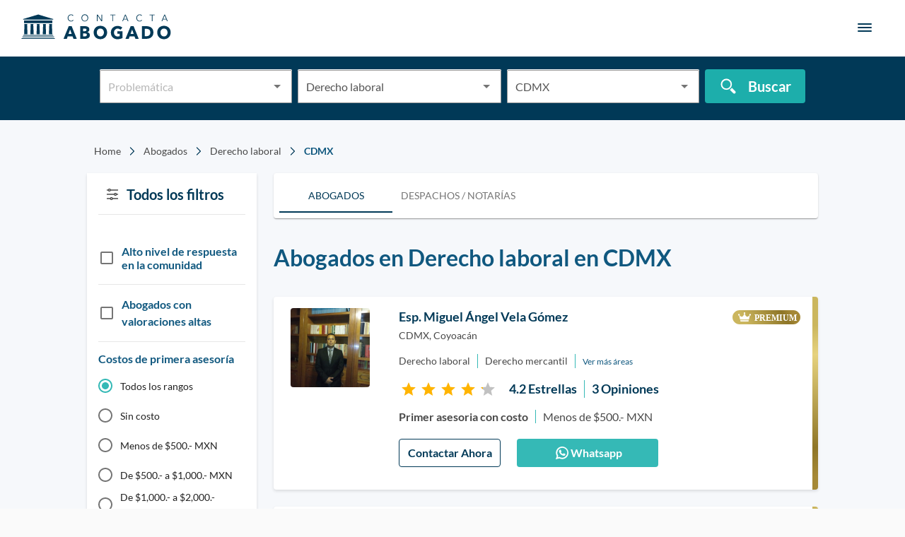

--- FILE ---
content_type: text/html; charset=utf-8
request_url: https://contactaabogado.com/abogados/derecho-laboral/cdmx/
body_size: 43407
content:
<!DOCTYPE html><html lang="es-MX"><head><script>(function(w,d,s,l,i){w[l]=w[l]||[];w[l].push({'gtm.start':
    new Date().getTime(),event:'gtm.js'});var f=d.getElementsByTagName(s)[0],
    j=d.createElement(s),dl=l!='dataLayer'?'&l='+l:'';j.async=true;j.src=
    'https://www.googletagmanager.com/gtm.js?id='+i+dl;f.parentNode.insertBefore(j,f);
    })(window,document,'script','dataLayer','GTM-KB2CPML');</script><meta name="viewport" content="width=device-width"/><meta charSet="utf-8"/><link rel="canonical" href="https://contactaabogado.com/abogados/derecho-laboral/cdmx/"/><title>Los mejores 15 Abogados en Derecho laboral en CDMX | Contacta Abogado</title><meta itemProp="name" content="Los mejores 15 Abogados en Derecho laboral en CDMX | Contacta Abogado"/><meta name="description" content="Encuentra al Abogados en Derecho laboral en CDMX que más se ajuste a tus necesidades. Contacta con un abogado online si necesitas asesoría jurídica, bufetes de abogados, despachos jurídicos o asesoría legal"/><meta itemProp="image" content="https://firebasestorage.googleapis.com/v0/b/contacta-abogado.appspot.com/o/Especialistas.png?alt=media&amp;token=cd7c12a6-508d-4257-8314-685656d0f7fc"/><meta name="og:type" content="website"/><meta name="og:title" content="Los mejores 15 Abogados en Derecho laboral en CDMX | Contacta Abogado"/><meta name="og:description" content="Encuentra al Abogados en Derecho laboral en CDMX que más se ajuste a tus necesidades. Contacta con un abogado online si necesitas asesoría jurídica, bufetes de abogados, despachos jurídicos o asesoría legal"/><meta name="og:url" content="https://contactaabogado.com/abogados/"/><meta name="og:image" content="https://firebasestorage.googleapis.com/v0/b/contacta-abogado.appspot.com/o/Especialistas.png?alt=media&amp;token=cd7c12a6-508d-4257-8314-685656d0f7fc"/><meta name="twitter:card" content="summary_large_image"/><meta name="twitter:title" content="Los mejores 15 Abogados en Derecho laboral en CDMX | Contacta Abogado"/><meta name="twitter:description" content="Encuentra al Abogados en Derecho laboral en CDMX que más se ajuste a tus necesidades. Contacta con un abogado online si necesitas asesoría jurídica, bufetes de abogados, despachos jurídicos o asesoría legal"/><meta name="twitter:image" content="https://firebasestorage.googleapis.com/v0/b/contacta-abogado.appspot.com/o/Especialistas.png?alt=media&amp;token=cd7c12a6-508d-4257-8314-685656d0f7fc"/><meta name="google-site-verification" content="8QdM-nyzJEUNU79qGjFw58JBAeAdyUB5N335c6R06j0"/><link rel="preload" href="/_next/static/css/d4d254855a0ff6873fc2.css" as="style"/><link rel="stylesheet" href="/_next/static/css/d4d254855a0ff6873fc2.css" data-n-g=""/><noscript data-n-css="true"></noscript><link rel="preload" href="/_next/static/chunks/131.b9cf325c6d3066a44db6.js" as="script"/><link rel="preload" href="/_next/static/chunks/main-4a60c946ab4be68bf123.js" as="script"/><link rel="preload" href="/_next/static/chunks/webpack-445f0ff3ec43eb7b6231.js" as="script"/><link rel="preload" href="/_next/static/chunks/framework.38cd6bc3da23d0d17d08.js" as="script"/><link rel="preload" href="/_next/static/chunks/1a193b7d.28d52faf5bffdbafc361.js" as="script"/><link rel="preload" href="/_next/static/chunks/d91e9ae9.3458ff7f6a83fa84fb79.js" as="script"/><link rel="preload" href="/_next/static/chunks/ff239f9d.c01c48a146af01728de6.js" as="script"/><link rel="preload" href="/_next/static/chunks/75fc9c18.d19cca7c180d9ddffc43.js" as="script"/><link rel="preload" href="/_next/static/chunks/1101bd9b.47359fd99f2752d2d85d.js" as="script"/><link rel="preload" href="/_next/static/chunks/3d74db6f08315e6a2a297dff80db875b07ad42c0.277130424f0a9f1d923a.js" as="script"/><link rel="preload" href="/_next/static/chunks/c87132b944a26db12c3b448540efaa2446eeedfe.3c84e3b1c338237d8870.js" as="script"/><link rel="preload" href="/_next/static/chunks/d373e8093de3f38bf37cfe3c72afd609e7283494.8a4cee101bf1aba0f8b9.js" as="script"/><link rel="preload" href="/_next/static/chunks/5c90b34f59c25b689dcd4542ed43971dee774ef6.de335df947bf89fbe0d5.js" as="script"/><link rel="preload" href="/_next/static/chunks/b713fd7ed030d73ce7f9fa22b225a9ac7679a83a.b20145b724217e157a53.js" as="script"/><link rel="preload" href="/_next/static/chunks/21490f7cc2fff650be847217ff6c0229d20fdd75.2a6521a091f4df979e2f.js" as="script"/><link rel="preload" href="/_next/static/chunks/pages/_app-adb0da0c220f705b729f.js" as="script"/><link rel="preload" href="/_next/static/chunks/d3e28f2f196f3d0350a684e5cb3f9a2764526066.871904c8ac84baf3c643.js" as="script"/><link rel="preload" href="/_next/static/chunks/0aad85432f1bde74df28392913cc0b992d483e9c.580c056e32f4fffd21e2.js" as="script"/><link rel="preload" href="/_next/static/chunks/d368c234554ca72970375f284df2be2b0e4bfa60.eea977050f54fd8f96d6.js" as="script"/><link rel="preload" href="/_next/static/chunks/637933e7c4a7437b2ddfc76aae9561c9fdf59d93.1bc4583cf65c8495242f.js" as="script"/><link rel="preload" href="/_next/static/chunks/ec8009ea685e1b366ee105f179fa25d4c19e8be3.fc92840e1ccdc6551836.js" as="script"/><link rel="preload" href="/_next/static/chunks/193fd9b52e8cdc917fcc98d78b809f76e6d7bb73.d39d388e6e149eac3f76.js" as="script"/><link rel="preload" href="/_next/static/chunks/e69af9e1c57675e7659f9671d646b95e3ebcd6e4.f08130dbc76118e502c5.js" as="script"/><link rel="preload" href="/_next/static/chunks/cbc74a6adf07f8561fd55d4b582f12870fc38895.9991357a331ddb689c51.js" as="script"/><link rel="preload" href="/_next/static/chunks/7373487493b3c29269abfdcd1030647123c5ae06.bc475f7ded4e1831dc4c.js" as="script"/><link rel="preload" href="/_next/static/chunks/8499d4376da3b5464e96341754b71317eddc26f4.bec3d7e2c946ae867b4b.js" as="script"/><link rel="preload" href="/_next/static/chunks/08ead64b349cfda9f2a69dc44b72a1bdadfd5b8e.50d84dc42e31110d4bc6.js" as="script"/><link rel="preload" href="/_next/static/chunks/bb6b1b5792ff861cf04d973bbde4c8bbaa9a4b9d.240981664f1756a398c6.js" as="script"/><link rel="preload" href="/_next/static/chunks/f6ecb233ce6ec2ff0ad22527fb9fd484a3385dae.2095b8456ec165270cf3.js" as="script"/><link rel="preload" href="/_next/static/chunks/72ebd99b0eb6fc49457de1c89939803857a5e6ef.435314227cfaa204e8ff.js" as="script"/><link rel="preload" href="/_next/static/chunks/pages/abogados/%5Bparam1%5D/%5Bparam2%5D-cfed957098436f87e8a9.js" as="script"/><style id="jss-server-side">.MuiPaper-root {
  color: rgba(0, 0, 0, 0.87);
  transition: box-shadow 300ms cubic-bezier(0.4, 0, 0.2, 1) 0ms;
  background-color: #fff;
}
.MuiPaper-rounded {
  border-radius: 4px;
}
.MuiPaper-outlined {
  border: 1px solid rgba(0, 0, 0, 0.12);
}
.MuiPaper-elevation0 {
  box-shadow: none;
}
.MuiPaper-elevation1 {
  box-shadow: 0px 2px 1px -1px rgba(0,0,0,0.2),0px 1px 1px 0px rgba(0,0,0,0.14),0px 1px 3px 0px rgba(0,0,0,0.12);
}
.MuiPaper-elevation2 {
  box-shadow: 0px 3px 1px -2px rgba(0,0,0,0.2),0px 2px 2px 0px rgba(0,0,0,0.14),0px 1px 5px 0px rgba(0,0,0,0.12);
}
.MuiPaper-elevation3 {
  box-shadow: 0px 3px 3px -2px rgba(0,0,0,0.2),0px 3px 4px 0px rgba(0,0,0,0.14),0px 1px 8px 0px rgba(0,0,0,0.12);
}
.MuiPaper-elevation4 {
  box-shadow: 0px 2px 4px -1px rgba(0,0,0,0.2),0px 4px 5px 0px rgba(0,0,0,0.14),0px 1px 10px 0px rgba(0,0,0,0.12);
}
.MuiPaper-elevation5 {
  box-shadow: 0px 3px 5px -1px rgba(0,0,0,0.2),0px 5px 8px 0px rgba(0,0,0,0.14),0px 1px 14px 0px rgba(0,0,0,0.12);
}
.MuiPaper-elevation6 {
  box-shadow: 0px 3px 5px -1px rgba(0,0,0,0.2),0px 6px 10px 0px rgba(0,0,0,0.14),0px 1px 18px 0px rgba(0,0,0,0.12);
}
.MuiPaper-elevation7 {
  box-shadow: 0px 4px 5px -2px rgba(0,0,0,0.2),0px 7px 10px 1px rgba(0,0,0,0.14),0px 2px 16px 1px rgba(0,0,0,0.12);
}
.MuiPaper-elevation8 {
  box-shadow: 0px 5px 5px -3px rgba(0,0,0,0.2),0px 8px 10px 1px rgba(0,0,0,0.14),0px 3px 14px 2px rgba(0,0,0,0.12);
}
.MuiPaper-elevation9 {
  box-shadow: 0px 5px 6px -3px rgba(0,0,0,0.2),0px 9px 12px 1px rgba(0,0,0,0.14),0px 3px 16px 2px rgba(0,0,0,0.12);
}
.MuiPaper-elevation10 {
  box-shadow: 0px 6px 6px -3px rgba(0,0,0,0.2),0px 10px 14px 1px rgba(0,0,0,0.14),0px 4px 18px 3px rgba(0,0,0,0.12);
}
.MuiPaper-elevation11 {
  box-shadow: 0px 6px 7px -4px rgba(0,0,0,0.2),0px 11px 15px 1px rgba(0,0,0,0.14),0px 4px 20px 3px rgba(0,0,0,0.12);
}
.MuiPaper-elevation12 {
  box-shadow: 0px 7px 8px -4px rgba(0,0,0,0.2),0px 12px 17px 2px rgba(0,0,0,0.14),0px 5px 22px 4px rgba(0,0,0,0.12);
}
.MuiPaper-elevation13 {
  box-shadow: 0px 7px 8px -4px rgba(0,0,0,0.2),0px 13px 19px 2px rgba(0,0,0,0.14),0px 5px 24px 4px rgba(0,0,0,0.12);
}
.MuiPaper-elevation14 {
  box-shadow: 0px 7px 9px -4px rgba(0,0,0,0.2),0px 14px 21px 2px rgba(0,0,0,0.14),0px 5px 26px 4px rgba(0,0,0,0.12);
}
.MuiPaper-elevation15 {
  box-shadow: 0px 8px 9px -5px rgba(0,0,0,0.2),0px 15px 22px 2px rgba(0,0,0,0.14),0px 6px 28px 5px rgba(0,0,0,0.12);
}
.MuiPaper-elevation16 {
  box-shadow: 0px 8px 10px -5px rgba(0,0,0,0.2),0px 16px 24px 2px rgba(0,0,0,0.14),0px 6px 30px 5px rgba(0,0,0,0.12);
}
.MuiPaper-elevation17 {
  box-shadow: 0px 8px 11px -5px rgba(0,0,0,0.2),0px 17px 26px 2px rgba(0,0,0,0.14),0px 6px 32px 5px rgba(0,0,0,0.12);
}
.MuiPaper-elevation18 {
  box-shadow: 0px 9px 11px -5px rgba(0,0,0,0.2),0px 18px 28px 2px rgba(0,0,0,0.14),0px 7px 34px 6px rgba(0,0,0,0.12);
}
.MuiPaper-elevation19 {
  box-shadow: 0px 9px 12px -6px rgba(0,0,0,0.2),0px 19px 29px 2px rgba(0,0,0,0.14),0px 7px 36px 6px rgba(0,0,0,0.12);
}
.MuiPaper-elevation20 {
  box-shadow: 0px 10px 13px -6px rgba(0,0,0,0.2),0px 20px 31px 3px rgba(0,0,0,0.14),0px 8px 38px 7px rgba(0,0,0,0.12);
}
.MuiPaper-elevation21 {
  box-shadow: 0px 10px 13px -6px rgba(0,0,0,0.2),0px 21px 33px 3px rgba(0,0,0,0.14),0px 8px 40px 7px rgba(0,0,0,0.12);
}
.MuiPaper-elevation22 {
  box-shadow: 0px 10px 14px -6px rgba(0,0,0,0.2),0px 22px 35px 3px rgba(0,0,0,0.14),0px 8px 42px 7px rgba(0,0,0,0.12);
}
.MuiPaper-elevation23 {
  box-shadow: 0px 11px 14px -7px rgba(0,0,0,0.2),0px 23px 36px 3px rgba(0,0,0,0.14),0px 9px 44px 8px rgba(0,0,0,0.12);
}
.MuiPaper-elevation24 {
  box-shadow: 0px 11px 15px -7px rgba(0,0,0,0.2),0px 24px 38px 3px rgba(0,0,0,0.14),0px 9px 46px 8px rgba(0,0,0,0.12);
}
@media print {
  .MuiDialog-root {
    position: absolute !important;
  }
}
  .MuiDialog-scrollPaper {
    display: flex;
    align-items: center;
    justify-content: center;
  }
  .MuiDialog-scrollBody {
    overflow-x: hidden;
    overflow-y: auto;
    text-align: center;
  }
  .MuiDialog-scrollBody:after {
    width: 0;
    height: 100%;
    content: "";
    display: inline-block;
    vertical-align: middle;
  }
  .MuiDialog-container {
    height: 100%;
    outline: 0;
  }
@media print {
  .MuiDialog-container {
    height: auto;
  }
}
  .MuiDialog-paper {
    margin: 32px;
    position: relative;
    overflow-y: auto;
  }
@media print {
  .MuiDialog-paper {
    box-shadow: none;
    overflow-y: visible;
  }
}
  .MuiDialog-paperScrollPaper {
    display: flex;
    max-height: calc(100% - 64px);
    flex-direction: column;
  }
  .MuiDialog-paperScrollBody {
    display: inline-block;
    text-align: left;
    vertical-align: middle;
  }
  .MuiDialog-paperWidthFalse {
    max-width: calc(100% - 64px);
  }
  .MuiDialog-paperWidthXs {
    max-width: 444px;
  }
@media (max-width:507.95px) {
  .MuiDialog-paperWidthXs.MuiDialog-paperScrollBody {
    max-width: calc(100% - 64px);
  }
}
  .MuiDialog-paperWidthSm {
    max-width: 600px;
  }
@media (max-width:663.95px) {
  .MuiDialog-paperWidthSm.MuiDialog-paperScrollBody {
    max-width: calc(100% - 64px);
  }
}
  .MuiDialog-paperWidthMd {
    max-width: 960px;
  }
@media (max-width:1023.95px) {
  .MuiDialog-paperWidthMd.MuiDialog-paperScrollBody {
    max-width: calc(100% - 64px);
  }
}
  .MuiDialog-paperWidthLg {
    max-width: 1280px;
  }
@media (max-width:1343.95px) {
  .MuiDialog-paperWidthLg.MuiDialog-paperScrollBody {
    max-width: calc(100% - 64px);
  }
}
  .MuiDialog-paperWidthXl {
    max-width: 1920px;
  }
@media (max-width:1983.95px) {
  .MuiDialog-paperWidthXl.MuiDialog-paperScrollBody {
    max-width: calc(100% - 64px);
  }
}
  .MuiDialog-paperFullWidth {
    width: calc(100% - 64px);
  }
  .MuiDialog-paperFullScreen {
    width: 100%;
    height: 100%;
    margin: 0;
    max-width: 100%;
    max-height: none;
    border-radius: 0;
  }
  .MuiDialog-paperFullScreen.MuiDialog-paperScrollBody {
    margin: 0;
    max-width: 100%;
  }
  .MuiSvgIcon-root {
    fill: currentColor;
    width: 1em;
    height: 1em;
    display: inline-block;
    font-size: 1.5rem;
    transition: fill 200ms cubic-bezier(0.4, 0, 0.2, 1) 0ms;
    flex-shrink: 0;
    user-select: none;
  }
  .MuiSvgIcon-colorPrimary {
    color: #013957;
  }
  .MuiSvgIcon-colorSecondary {
    color: #35b9b6;
  }
  .MuiSvgIcon-colorAction {
    color: rgba(0, 0, 0, 0.54);
  }
  .MuiSvgIcon-colorError {
    color: #d74242;
  }
  .MuiSvgIcon-colorDisabled {
    color: rgba(0, 0, 0, 0.26);
  }
  .MuiSvgIcon-fontSizeInherit {
    font-size: inherit;
  }
  .MuiSvgIcon-fontSizeSmall {
    font-size: 1.25rem;
  }
  .MuiSvgIcon-fontSizeLarge {
    font-size: 2.1875rem;
  }
  .MuiButtonBase-root {
    color: inherit;
    border: 0;
    cursor: pointer;
    margin: 0;
    display: inline-flex;
    outline: 0;
    padding: 0;
    position: relative;
    align-items: center;
    user-select: none;
    border-radius: 0;
    vertical-align: middle;
    -moz-appearance: none;
    justify-content: center;
    text-decoration: none;
    background-color: transparent;
    -webkit-appearance: none;
    -webkit-tap-highlight-color: transparent;
  }
  .MuiButtonBase-root::-moz-focus-inner {
    border-style: none;
  }
  .MuiButtonBase-root.Mui-disabled {
    cursor: default;
    pointer-events: none;
  }
@media print {
  .MuiButtonBase-root {
    color-adjust: exact;
  }
}
  .MuiIconButton-root {
    flex: 0 0 auto;
    color: rgba(0, 0, 0, 0.54);
    padding: 12px;
    overflow: visible;
    font-size: 1.5rem;
    text-align: center;
    transition: background-color 150ms cubic-bezier(0.4, 0, 0.2, 1) 0ms;
    border-radius: 50%;
  }
  .MuiIconButton-root:hover {
    background-color: rgba(0, 0, 0, 0.04);
  }
  .MuiIconButton-root.Mui-disabled {
    color: rgba(0, 0, 0, 0.26);
    background-color: transparent;
  }
@media (hover: none) {
  .MuiIconButton-root:hover {
    background-color: transparent;
  }
}
  .MuiIconButton-edgeStart {
    margin-left: -12px;
  }
  .MuiIconButton-sizeSmall.MuiIconButton-edgeStart {
    margin-left: -3px;
  }
  .MuiIconButton-edgeEnd {
    margin-right: -12px;
  }
  .MuiIconButton-sizeSmall.MuiIconButton-edgeEnd {
    margin-right: -3px;
  }
  .MuiIconButton-colorInherit {
    color: inherit;
  }
  .MuiIconButton-colorPrimary {
    color: #013957;
  }
  .MuiIconButton-colorPrimary:hover {
    background-color: rgba(1, 57, 87, 0.04);
  }
@media (hover: none) {
  .MuiIconButton-colorPrimary:hover {
    background-color: transparent;
  }
}
  .MuiIconButton-colorSecondary {
    color: #35b9b6;
  }
  .MuiIconButton-colorSecondary:hover {
    background-color: rgba(53, 185, 182, 0.04);
  }
@media (hover: none) {
  .MuiIconButton-colorSecondary:hover {
    background-color: transparent;
  }
}
  .MuiIconButton-sizeSmall {
    padding: 3px;
    font-size: 1.125rem;
  }
  .MuiIconButton-label {
    width: 100%;
    display: flex;
    align-items: inherit;
    justify-content: inherit;
  }
  .MuiTypography-root {
    margin: 0;
  }
  .MuiTypography-body2 {
    font-size: 0.875rem;
    font-family: Lato,Arial,sans-serif;
    font-weight: 400;
    line-height: 1.43;
  }
  .MuiTypography-body1 {
    font-size: 1rem;
    font-family: Lato,Arial,sans-serif;
    font-weight: 400;
    line-height: 1.5;
  }
  .MuiTypography-caption {
    font-size: 0.75rem;
    font-family: Lato,Arial,sans-serif;
    font-weight: 400;
    line-height: 1.66;
  }
  .MuiTypography-button {
    font-size: 0.875rem;
    font-family: Lato,Arial,sans-serif;
    font-weight: 500;
    line-height: 1.75;
    text-transform: uppercase;
  }
  .MuiTypography-h1 {
    font-size: 6rem;
    font-family: Lato,Arial,sans-serif;
    font-weight: 300;
    line-height: 1.167;
  }
  .MuiTypography-h2 {
    font-size: 3.75rem;
    font-family: Lato,Arial,sans-serif;
    font-weight: 300;
    line-height: 1.2;
  }
  .MuiTypography-h3 {
    font-size: 3rem;
    font-family: Lato,Arial,sans-serif;
    font-weight: 400;
    line-height: 1.167;
  }
  .MuiTypography-h4 {
    font-size: 2.125rem;
    font-family: Lato,Arial,sans-serif;
    font-weight: 400;
    line-height: 1.235;
  }
  .MuiTypography-h5 {
    font-size: 1.5rem;
    font-family: Lato,Arial,sans-serif;
    font-weight: 400;
    line-height: 1.334;
  }
  .MuiTypography-h6 {
    font-size: 1.25rem;
    font-family: Lato,Arial,sans-serif;
    font-weight: 500;
    line-height: 1.6;
  }
  .MuiTypography-subtitle1 {
    font-size: 1rem;
    font-family: Lato,Arial,sans-serif;
    font-weight: 400;
    line-height: 1.75;
  }
  .MuiTypography-subtitle2 {
    font-size: 0.875rem;
    font-family: Lato,Arial,sans-serif;
    font-weight: 500;
    line-height: 1.57;
  }
  .MuiTypography-overline {
    font-size: 0.75rem;
    font-family: Lato,Arial,sans-serif;
    font-weight: 400;
    line-height: 2.66;
    text-transform: uppercase;
  }
  .MuiTypography-srOnly {
    width: 1px;
    height: 1px;
    overflow: hidden;
    position: absolute;
  }
  .MuiTypography-alignLeft {
    text-align: left;
  }
  .MuiTypography-alignCenter {
    text-align: center;
  }
  .MuiTypography-alignRight {
    text-align: right;
  }
  .MuiTypography-alignJustify {
    text-align: justify;
  }
  .MuiTypography-noWrap {
    overflow: hidden;
    white-space: nowrap;
    text-overflow: ellipsis;
  }
  .MuiTypography-gutterBottom {
    margin-bottom: 0.35em;
  }
  .MuiTypography-paragraph {
    margin-bottom: 16px;
  }
  .MuiTypography-colorInherit {
    color: inherit;
  }
  .MuiTypography-colorPrimary {
    color: #013957;
  }
  .MuiTypography-colorSecondary {
    color: #35b9b6;
  }
  .MuiTypography-colorTextPrimary {
    color: rgba(0, 0, 0, 0.87);
  }
  .MuiTypography-colorTextSecondary {
    color: rgba(0, 0, 0, 0.54);
  }
  .MuiTypography-colorError {
    color: #d74242;
  }
  .MuiTypography-displayInline {
    display: inline;
  }
  .MuiTypography-displayBlock {
    display: block;
  }
  .jss75 {
    padding: 9px;
  }
  .jss78 {
    top: 0;
    left: 0;
    width: 100%;
    cursor: inherit;
    height: 100%;
    margin: 0;
    opacity: 0;
    padding: 0;
    z-index: 1;
    position: absolute;
  }
  .MuiCheckbox-root {
    color: rgba(0, 0, 0, 0.54);
  }
  .MuiCheckbox-colorPrimary.Mui-checked {
    color: #013957;
  }
  .MuiCheckbox-colorPrimary.Mui-disabled {
    color: rgba(0, 0, 0, 0.26);
  }
  .MuiCheckbox-colorPrimary.Mui-checked:hover {
    background-color: rgba(1, 57, 87, 0.04);
  }
@media (hover: none) {
  .MuiCheckbox-colorPrimary.Mui-checked:hover {
    background-color: transparent;
  }
}
  .MuiCheckbox-colorSecondary.Mui-checked {
    color: #35b9b6;
  }
  .MuiCheckbox-colorSecondary.Mui-disabled {
    color: rgba(0, 0, 0, 0.26);
  }
  .MuiCheckbox-colorSecondary.Mui-checked:hover {
    background-color: rgba(53, 185, 182, 0.04);
  }
@media (hover: none) {
  .MuiCheckbox-colorSecondary.Mui-checked:hover {
    background-color: transparent;
  }
}
@keyframes mui-auto-fill {}
@keyframes mui-auto-fill-cancel {}
  .MuiInputBase-root {
    color: #969696;
    cursor: text;
    margin: 0;
    display: inline-flex;
    position: relative;
    font-size: 16px;
    box-sizing: border-box;
    min-height: 48px;
    align-items: center;
    font-family: Lato,Arial,sans-serif;
    font-weight: 400;
    line-height: 1.1876em;
    background-color: white;
  }
  .MuiInputBase-root.Mui-disabled {
    color: rgba(0, 0, 0, 0.38);
    cursor: default;
  }
  .MuiInputBase-formControl {
    margin-top: 0;
  }
  .MuiInputBase-multiline {
    padding: 6px 0 7px;
  }
  .MuiInputBase-multiline.MuiInputBase-marginDense {
    padding-top: 3px;
  }
  .MuiInputBase-fullWidth {
    width: 100%;
  }
  .MuiInputBase-input {
    font: inherit;
    color: #545454;
    width: 100%;
    border: 0;
    height: 1.1876em;
    margin: 0;
    display: block;
    padding: 6px 0 7px;
    min-width: 0;
    background: none;
    box-sizing: content-box;
    animation-name: mui-auto-fill-cancel;
    letter-spacing: inherit;
    animation-duration: 10ms;
    -webkit-tap-highlight-color: transparent;
  }
  .MuiInputBase-input::-webkit-input-placeholder {
    color: currentColor;
    opacity: 0.42;
    transition: opacity 200ms cubic-bezier(0.4, 0, 0.2, 1) 0ms;
  }
  .MuiInputBase-input::-moz-placeholder {
    color: currentColor;
    opacity: 0.42;
    transition: opacity 200ms cubic-bezier(0.4, 0, 0.2, 1) 0ms;
  }
  .MuiInputBase-input:-ms-input-placeholder {
    color: currentColor;
    opacity: 0.42;
    transition: opacity 200ms cubic-bezier(0.4, 0, 0.2, 1) 0ms;
  }
  .MuiInputBase-input::-ms-input-placeholder {
    color: currentColor;
    opacity: 0.42;
    transition: opacity 200ms cubic-bezier(0.4, 0, 0.2, 1) 0ms;
  }
  .MuiInputBase-input:focus {
    outline: 0;
  }
  .MuiInputBase-input:invalid {
    box-shadow: none;
  }
  .MuiInputBase-input::-webkit-search-decoration {
    -webkit-appearance: none;
  }
  .MuiInputBase-input.Mui-disabled {
    opacity: 1;
  }
  .MuiInputBase-input:-webkit-autofill {
    animation-name: mui-auto-fill;
    animation-duration: 5000s;
  }
  .MuiInputBase-input.Mui-error {
    color: #d74242;
  }
  label[data-shrink=false] + .MuiInputBase-formControl .MuiInputBase-input::-webkit-input-placeholder {
    opacity: 0 !important;
  }
  label[data-shrink=false] + .MuiInputBase-formControl .MuiInputBase-input::-moz-placeholder {
    opacity: 0 !important;
  }
  label[data-shrink=false] + .MuiInputBase-formControl .MuiInputBase-input:-ms-input-placeholder {
    opacity: 0 !important;
  }
  label[data-shrink=false] + .MuiInputBase-formControl .MuiInputBase-input::-ms-input-placeholder {
    opacity: 0 !important;
  }
  label[data-shrink=false] + .MuiInputBase-formControl .MuiInputBase-input:focus::-webkit-input-placeholder {
    opacity: 0.42;
  }
  label[data-shrink=false] + .MuiInputBase-formControl .MuiInputBase-input:focus::-moz-placeholder {
    opacity: 0.42;
  }
  label[data-shrink=false] + .MuiInputBase-formControl .MuiInputBase-input:focus:-ms-input-placeholder {
    opacity: 0.42;
  }
  label[data-shrink=false] + .MuiInputBase-formControl .MuiInputBase-input:focus::-ms-input-placeholder {
    opacity: 0.42;
  }
  .MuiInputBase-inputMarginDense {
    padding-top: 3px;
  }
  .MuiInputBase-inputMultiline {
    height: auto;
    resize: none;
    padding: 0;
  }
  .MuiInputBase-inputTypeSearch {
    -moz-appearance: textfield;
    -webkit-appearance: textfield;
  }
  .MuiFormControl-root {
    width: 100%;
    border: 0;
    height: auto;
    margin: 0 0 6px 0;
    display: inline-flex;
    padding: 0 0 10px 0;
    position: relative;
    max-width: 304px;
    min-width: 0;
    border-width: 1px;
    flex-direction: column;
    vertical-align: top;
  }
  .MuiFormControl-root input:valid + fieldset {
    border-color: #969696;
  }
  .MuiFormControl-marginNormal {
    margin-top: 16px;
    margin-bottom: 8px;
  }
  .MuiFormControl-marginDense {
    margin-top: 8px;
    margin-bottom: 4px;
  }
  .MuiFormControl-fullWidth {
    width: 100%;
  }
  .MuiFormControlLabel-root {
    cursor: pointer;
    display: inline-flex;
    align-items: center;
    margin-left: -11px;
    margin-right: 16px;
    vertical-align: middle;
    -webkit-tap-highlight-color: transparent;
  }
  .MuiFormControlLabel-root.Mui-disabled {
    cursor: default;
  }
  .MuiFormControlLabel-labelPlacementStart {
    margin-left: 16px;
    margin-right: -11px;
    flex-direction: row-reverse;
  }
  .MuiFormControlLabel-labelPlacementTop {
    margin-left: 16px;
    flex-direction: column-reverse;
  }
  .MuiFormControlLabel-labelPlacementBottom {
    margin-left: 16px;
    flex-direction: column;
  }
  .MuiFormControlLabel-label.Mui-disabled {
    color: rgba(0, 0, 0, 0.38);
  }
  .MuiFormGroup-root {
    display: flex;
    flex-wrap: wrap;
    flex-direction: column;
  }
  .MuiFormGroup-row {
    flex-direction: row;
  }
  .MuiGrid-container {
    width: 100%;
    display: flex;
    flex-wrap: wrap;
    box-sizing: border-box;
  }
  .MuiGrid-item {
    margin: 0;
    box-sizing: border-box;
  }
  .MuiGrid-zeroMinWidth {
    min-width: 0;
  }
  .MuiGrid-direction-xs-column {
    flex-direction: column;
  }
  .MuiGrid-direction-xs-column-reverse {
    flex-direction: column-reverse;
  }
  .MuiGrid-direction-xs-row-reverse {
    flex-direction: row-reverse;
  }
  .MuiGrid-wrap-xs-nowrap {
    flex-wrap: nowrap;
  }
  .MuiGrid-wrap-xs-wrap-reverse {
    flex-wrap: wrap-reverse;
  }
  .MuiGrid-align-items-xs-center {
    align-items: center;
  }
  .MuiGrid-align-items-xs-flex-start {
    align-items: flex-start;
  }
  .MuiGrid-align-items-xs-flex-end {
    align-items: flex-end;
  }
  .MuiGrid-align-items-xs-baseline {
    align-items: baseline;
  }
  .MuiGrid-align-content-xs-center {
    align-content: center;
  }
  .MuiGrid-align-content-xs-flex-start {
    align-content: flex-start;
  }
  .MuiGrid-align-content-xs-flex-end {
    align-content: flex-end;
  }
  .MuiGrid-align-content-xs-space-between {
    align-content: space-between;
  }
  .MuiGrid-align-content-xs-space-around {
    align-content: space-around;
  }
  .MuiGrid-justify-xs-center {
    justify-content: center;
  }
  .MuiGrid-justify-xs-flex-end {
    justify-content: flex-end;
  }
  .MuiGrid-justify-xs-space-between {
    justify-content: space-between;
  }
  .MuiGrid-justify-xs-space-around {
    justify-content: space-around;
  }
  .MuiGrid-justify-xs-space-evenly {
    justify-content: space-evenly;
  }
  .MuiGrid-spacing-xs-1 {
    width: calc(100% + 8px);
    margin: -4px;
  }
  .MuiGrid-spacing-xs-1 > .MuiGrid-item {
    padding: 4px;
  }
  .MuiGrid-spacing-xs-2 {
    width: calc(100% + 16px);
    margin: -8px;
  }
  .MuiGrid-spacing-xs-2 > .MuiGrid-item {
    padding: 8px;
  }
  .MuiGrid-spacing-xs-3 {
    width: calc(100% + 24px);
    margin: -12px;
  }
  .MuiGrid-spacing-xs-3 > .MuiGrid-item {
    padding: 12px;
  }
  .MuiGrid-spacing-xs-4 {
    width: calc(100% + 32px);
    margin: -16px;
  }
  .MuiGrid-spacing-xs-4 > .MuiGrid-item {
    padding: 16px;
  }
  .MuiGrid-spacing-xs-5 {
    width: calc(100% + 40px);
    margin: -20px;
  }
  .MuiGrid-spacing-xs-5 > .MuiGrid-item {
    padding: 20px;
  }
  .MuiGrid-spacing-xs-6 {
    width: calc(100% + 48px);
    margin: -24px;
  }
  .MuiGrid-spacing-xs-6 > .MuiGrid-item {
    padding: 24px;
  }
  .MuiGrid-spacing-xs-7 {
    width: calc(100% + 56px);
    margin: -28px;
  }
  .MuiGrid-spacing-xs-7 > .MuiGrid-item {
    padding: 28px;
  }
  .MuiGrid-spacing-xs-8 {
    width: calc(100% + 64px);
    margin: -32px;
  }
  .MuiGrid-spacing-xs-8 > .MuiGrid-item {
    padding: 32px;
  }
  .MuiGrid-spacing-xs-9 {
    width: calc(100% + 72px);
    margin: -36px;
  }
  .MuiGrid-spacing-xs-9 > .MuiGrid-item {
    padding: 36px;
  }
  .MuiGrid-spacing-xs-10 {
    width: calc(100% + 80px);
    margin: -40px;
  }
  .MuiGrid-spacing-xs-10 > .MuiGrid-item {
    padding: 40px;
  }
  .MuiGrid-grid-xs-auto {
    flex-grow: 0;
    max-width: none;
    flex-basis: auto;
  }
  .MuiGrid-grid-xs-true {
    flex-grow: 1;
    max-width: 100%;
    flex-basis: 0;
  }
  .MuiGrid-grid-xs-1 {
    flex-grow: 0;
    max-width: 8.333333%;
    flex-basis: 8.333333%;
  }
  .MuiGrid-grid-xs-2 {
    flex-grow: 0;
    max-width: 16.666667%;
    flex-basis: 16.666667%;
  }
  .MuiGrid-grid-xs-3 {
    flex-grow: 0;
    max-width: 25%;
    flex-basis: 25%;
  }
  .MuiGrid-grid-xs-4 {
    flex-grow: 0;
    max-width: 33.333333%;
    flex-basis: 33.333333%;
  }
  .MuiGrid-grid-xs-5 {
    flex-grow: 0;
    max-width: 41.666667%;
    flex-basis: 41.666667%;
  }
  .MuiGrid-grid-xs-6 {
    flex-grow: 0;
    max-width: 50%;
    flex-basis: 50%;
  }
  .MuiGrid-grid-xs-7 {
    flex-grow: 0;
    max-width: 58.333333%;
    flex-basis: 58.333333%;
  }
  .MuiGrid-grid-xs-8 {
    flex-grow: 0;
    max-width: 66.666667%;
    flex-basis: 66.666667%;
  }
  .MuiGrid-grid-xs-9 {
    flex-grow: 0;
    max-width: 75%;
    flex-basis: 75%;
  }
  .MuiGrid-grid-xs-10 {
    flex-grow: 0;
    max-width: 83.333333%;
    flex-basis: 83.333333%;
  }
  .MuiGrid-grid-xs-11 {
    flex-grow: 0;
    max-width: 91.666667%;
    flex-basis: 91.666667%;
  }
  .MuiGrid-grid-xs-12 {
    flex-grow: 0;
    max-width: 100%;
    flex-basis: 100%;
  }
@media (min-width:600px) {
  .MuiGrid-grid-sm-auto {
    flex-grow: 0;
    max-width: none;
    flex-basis: auto;
  }
  .MuiGrid-grid-sm-true {
    flex-grow: 1;
    max-width: 100%;
    flex-basis: 0;
  }
  .MuiGrid-grid-sm-1 {
    flex-grow: 0;
    max-width: 8.333333%;
    flex-basis: 8.333333%;
  }
  .MuiGrid-grid-sm-2 {
    flex-grow: 0;
    max-width: 16.666667%;
    flex-basis: 16.666667%;
  }
  .MuiGrid-grid-sm-3 {
    flex-grow: 0;
    max-width: 25%;
    flex-basis: 25%;
  }
  .MuiGrid-grid-sm-4 {
    flex-grow: 0;
    max-width: 33.333333%;
    flex-basis: 33.333333%;
  }
  .MuiGrid-grid-sm-5 {
    flex-grow: 0;
    max-width: 41.666667%;
    flex-basis: 41.666667%;
  }
  .MuiGrid-grid-sm-6 {
    flex-grow: 0;
    max-width: 50%;
    flex-basis: 50%;
  }
  .MuiGrid-grid-sm-7 {
    flex-grow: 0;
    max-width: 58.333333%;
    flex-basis: 58.333333%;
  }
  .MuiGrid-grid-sm-8 {
    flex-grow: 0;
    max-width: 66.666667%;
    flex-basis: 66.666667%;
  }
  .MuiGrid-grid-sm-9 {
    flex-grow: 0;
    max-width: 75%;
    flex-basis: 75%;
  }
  .MuiGrid-grid-sm-10 {
    flex-grow: 0;
    max-width: 83.333333%;
    flex-basis: 83.333333%;
  }
  .MuiGrid-grid-sm-11 {
    flex-grow: 0;
    max-width: 91.666667%;
    flex-basis: 91.666667%;
  }
  .MuiGrid-grid-sm-12 {
    flex-grow: 0;
    max-width: 100%;
    flex-basis: 100%;
  }
}
@media (min-width:960px) {
  .MuiGrid-grid-md-auto {
    flex-grow: 0;
    max-width: none;
    flex-basis: auto;
  }
  .MuiGrid-grid-md-true {
    flex-grow: 1;
    max-width: 100%;
    flex-basis: 0;
  }
  .MuiGrid-grid-md-1 {
    flex-grow: 0;
    max-width: 8.333333%;
    flex-basis: 8.333333%;
  }
  .MuiGrid-grid-md-2 {
    flex-grow: 0;
    max-width: 16.666667%;
    flex-basis: 16.666667%;
  }
  .MuiGrid-grid-md-3 {
    flex-grow: 0;
    max-width: 25%;
    flex-basis: 25%;
  }
  .MuiGrid-grid-md-4 {
    flex-grow: 0;
    max-width: 33.333333%;
    flex-basis: 33.333333%;
  }
  .MuiGrid-grid-md-5 {
    flex-grow: 0;
    max-width: 41.666667%;
    flex-basis: 41.666667%;
  }
  .MuiGrid-grid-md-6 {
    flex-grow: 0;
    max-width: 50%;
    flex-basis: 50%;
  }
  .MuiGrid-grid-md-7 {
    flex-grow: 0;
    max-width: 58.333333%;
    flex-basis: 58.333333%;
  }
  .MuiGrid-grid-md-8 {
    flex-grow: 0;
    max-width: 66.666667%;
    flex-basis: 66.666667%;
  }
  .MuiGrid-grid-md-9 {
    flex-grow: 0;
    max-width: 75%;
    flex-basis: 75%;
  }
  .MuiGrid-grid-md-10 {
    flex-grow: 0;
    max-width: 83.333333%;
    flex-basis: 83.333333%;
  }
  .MuiGrid-grid-md-11 {
    flex-grow: 0;
    max-width: 91.666667%;
    flex-basis: 91.666667%;
  }
  .MuiGrid-grid-md-12 {
    flex-grow: 0;
    max-width: 100%;
    flex-basis: 100%;
  }
}
@media (min-width:1280px) {
  .MuiGrid-grid-lg-auto {
    flex-grow: 0;
    max-width: none;
    flex-basis: auto;
  }
  .MuiGrid-grid-lg-true {
    flex-grow: 1;
    max-width: 100%;
    flex-basis: 0;
  }
  .MuiGrid-grid-lg-1 {
    flex-grow: 0;
    max-width: 8.333333%;
    flex-basis: 8.333333%;
  }
  .MuiGrid-grid-lg-2 {
    flex-grow: 0;
    max-width: 16.666667%;
    flex-basis: 16.666667%;
  }
  .MuiGrid-grid-lg-3 {
    flex-grow: 0;
    max-width: 25%;
    flex-basis: 25%;
  }
  .MuiGrid-grid-lg-4 {
    flex-grow: 0;
    max-width: 33.333333%;
    flex-basis: 33.333333%;
  }
  .MuiGrid-grid-lg-5 {
    flex-grow: 0;
    max-width: 41.666667%;
    flex-basis: 41.666667%;
  }
  .MuiGrid-grid-lg-6 {
    flex-grow: 0;
    max-width: 50%;
    flex-basis: 50%;
  }
  .MuiGrid-grid-lg-7 {
    flex-grow: 0;
    max-width: 58.333333%;
    flex-basis: 58.333333%;
  }
  .MuiGrid-grid-lg-8 {
    flex-grow: 0;
    max-width: 66.666667%;
    flex-basis: 66.666667%;
  }
  .MuiGrid-grid-lg-9 {
    flex-grow: 0;
    max-width: 75%;
    flex-basis: 75%;
  }
  .MuiGrid-grid-lg-10 {
    flex-grow: 0;
    max-width: 83.333333%;
    flex-basis: 83.333333%;
  }
  .MuiGrid-grid-lg-11 {
    flex-grow: 0;
    max-width: 91.666667%;
    flex-basis: 91.666667%;
  }
  .MuiGrid-grid-lg-12 {
    flex-grow: 0;
    max-width: 100%;
    flex-basis: 100%;
  }
}
@media (min-width:1920px) {
  .MuiGrid-grid-xl-auto {
    flex-grow: 0;
    max-width: none;
    flex-basis: auto;
  }
  .MuiGrid-grid-xl-true {
    flex-grow: 1;
    max-width: 100%;
    flex-basis: 0;
  }
  .MuiGrid-grid-xl-1 {
    flex-grow: 0;
    max-width: 8.333333%;
    flex-basis: 8.333333%;
  }
  .MuiGrid-grid-xl-2 {
    flex-grow: 0;
    max-width: 16.666667%;
    flex-basis: 16.666667%;
  }
  .MuiGrid-grid-xl-3 {
    flex-grow: 0;
    max-width: 25%;
    flex-basis: 25%;
  }
  .MuiGrid-grid-xl-4 {
    flex-grow: 0;
    max-width: 33.333333%;
    flex-basis: 33.333333%;
  }
  .MuiGrid-grid-xl-5 {
    flex-grow: 0;
    max-width: 41.666667%;
    flex-basis: 41.666667%;
  }
  .MuiGrid-grid-xl-6 {
    flex-grow: 0;
    max-width: 50%;
    flex-basis: 50%;
  }
  .MuiGrid-grid-xl-7 {
    flex-grow: 0;
    max-width: 58.333333%;
    flex-basis: 58.333333%;
  }
  .MuiGrid-grid-xl-8 {
    flex-grow: 0;
    max-width: 66.666667%;
    flex-basis: 66.666667%;
  }
  .MuiGrid-grid-xl-9 {
    flex-grow: 0;
    max-width: 75%;
    flex-basis: 75%;
  }
  .MuiGrid-grid-xl-10 {
    flex-grow: 0;
    max-width: 83.333333%;
    flex-basis: 83.333333%;
  }
  .MuiGrid-grid-xl-11 {
    flex-grow: 0;
    max-width: 91.666667%;
    flex-basis: 91.666667%;
  }
  .MuiGrid-grid-xl-12 {
    flex-grow: 0;
    max-width: 100%;
    flex-basis: 100%;
  }
}
  .MuiPopover-paper {
    outline: 0;
    position: absolute;
    max-width: calc(100% - 32px);
    min-width: 16px;
    max-height: calc(100% - 32px);
    min-height: 16px;
    overflow-x: hidden;
    overflow-y: auto;
  }
  .jss19 {
    top: -5px;
    left: 0;
    right: 0;
    bottom: 0;
    margin: 0;
    padding: 0 8px;
    overflow: hidden;
    position: absolute;
    border-color: #484848;
    border-style: solid;
    border-width: 1px;
    border-radius: 2px;
    pointer-events: none;
  }
  .jss20 {
    padding: 0;
    text-align: left;
    transition: width 150ms cubic-bezier(0.0, 0, 0.2, 1) 0ms;
    line-height: 11px;
  }
  .jss21 {
    width: auto;
    height: 11px;
    display: block;
    padding: 0;
    font-size: 0.75em;
    max-width: 0.01px;
    text-align: left;
    transition: max-width 50ms cubic-bezier(0.0, 0, 0.2, 1) 0ms;
    visibility: hidden;
  }
  .jss21 > span {
    display: inline-block;
    padding-left: 5px;
    padding-right: 5px;
  }
  .jss22 {
    max-width: 1000px;
    transition: max-width 100ms cubic-bezier(0.0, 0, 0.2, 1) 50ms;
  }
  .MuiOutlinedInput-root {
    position: relative;
    border-radius: 2px;
  }
  .MuiOutlinedInput-root:hover .MuiOutlinedInput-notchedOutline {
    border-color: rgba(0, 0, 0, 0.87);
  }
@media (hover: none) {
  .MuiOutlinedInput-root:hover .MuiOutlinedInput-notchedOutline {
    border-color: rgba(0, 0, 0, 0.23);
  }
}
  .MuiOutlinedInput-root.Mui-focused .MuiOutlinedInput-notchedOutline {
    border-color: #013957;
    border-width: 2px;
  }
  .MuiOutlinedInput-root.Mui-error .MuiOutlinedInput-notchedOutline {
    border-color: #d74242;
  }
  .MuiOutlinedInput-root.Mui-disabled .MuiOutlinedInput-notchedOutline {
    border-color: rgba(0, 0, 0, 0.26);
  }
  .MuiOutlinedInput-root:hover {
    background: white;
  }
  .MuiOutlinedInput-colorSecondary.Mui-focused .MuiOutlinedInput-notchedOutline {
    border-color: #35b9b6;
  }
  .MuiOutlinedInput-adornedStart {
    padding-left: 14px;
  }
  .MuiOutlinedInput-adornedEnd {
    padding-right: 14px;
  }
  .MuiOutlinedInput-multiline {
    padding: 18.5px 14px;
  }
  .MuiOutlinedInput-multiline.MuiOutlinedInput-marginDense {
    padding-top: 10.5px;
    padding-bottom: 10.5px;
  }
  .MuiOutlinedInput-notchedOutline {
    border-color: #969696;
  }
  .MuiOutlinedInput-input {
    padding: 10px 14px;
  }
  .MuiOutlinedInput-input:-webkit-autofill {
    border-radius: inherit;
  }
  .MuiOutlinedInput-inputMarginDense {
    padding-top: 10.5px;
    padding-bottom: 10.5px;
  }
  .MuiOutlinedInput-inputMultiline {
    padding: 0;
  }
  .MuiOutlinedInput-inputAdornedStart {
    padding-left: 0;
  }
  .MuiOutlinedInput-inputAdornedEnd {
    padding-right: 0;
  }
  .jss79 {
    display: flex;
    position: relative;
  }
  .jss79.jss81 .jss80 {
    transform: scale(1);
    transition: transform 150ms cubic-bezier(0.0, 0, 0.2, 1) 0ms;
  }
  .jss80 {
    left: 0;
    position: absolute;
    transform: scale(0);
    transition: transform 150ms cubic-bezier(0.4, 0, 1, 1) 0ms;
  }
  .MuiRadio-root {
    color: rgba(0, 0, 0, 0.54);
  }
  .MuiRadio-colorPrimary.Mui-checked {
    color: #013957;
  }
  .MuiRadio-colorPrimary.Mui-disabled {
    color: rgba(0, 0, 0, 0.26);
  }
  .MuiRadio-colorPrimary.Mui-checked:hover {
    background-color: rgba(1, 57, 87, 0.04);
  }
@media (hover: none) {
  .MuiRadio-colorPrimary.Mui-checked:hover {
    background-color: transparent;
  }
}
  .MuiRadio-colorSecondary.Mui-checked {
    color: #35b9b6;
  }
  .MuiRadio-colorSecondary.Mui-disabled {
    color: rgba(0, 0, 0, 0.26);
  }
  .MuiRadio-colorSecondary.Mui-checked:hover {
    background-color: rgba(53, 185, 182, 0.04);
  }
@media (hover: none) {
  .MuiRadio-colorSecondary.Mui-checked:hover {
    background-color: transparent;
  }
}
  .MuiTab-root {
    padding: 6px 12px;
    overflow: hidden;
    position: relative;
    font-size: 0.875rem;
    max-width: 264px;
    min-width: 72px;
    box-sizing: border-box;
    min-height: 48px;
    text-align: center;
    flex-shrink: 0;
    font-family: Lato,Arial,sans-serif;
    font-weight: 500;
    line-height: 1.75;
    white-space: normal;
    text-transform: uppercase;
  }
@media (min-width:600px) {
  .MuiTab-root {
    min-width: 160px;
  }
}
  .MuiTab-labelIcon {
    min-height: 72px;
    padding-top: 9px;
  }
  .MuiTab-labelIcon .MuiTab-wrapper > *:first-child {
    margin-bottom: 6px;
  }
  .MuiTab-textColorInherit {
    color: inherit;
    opacity: 0.7;
  }
  .MuiTab-textColorInherit.Mui-selected {
    opacity: 1;
  }
  .MuiTab-textColorInherit.Mui-disabled {
    opacity: 0.5;
  }
  .MuiTab-textColorPrimary {
    color: rgba(0, 0, 0, 0.54);
  }
  .MuiTab-textColorPrimary.Mui-selected {
    color: #013957;
  }
  .MuiTab-textColorPrimary.Mui-disabled {
    color: rgba(0, 0, 0, 0.38);
  }
  .MuiTab-textColorSecondary {
    color: rgba(0, 0, 0, 0.54);
  }
  .MuiTab-textColorSecondary.Mui-selected {
    color: #35b9b6;
  }
  .MuiTab-textColorSecondary.Mui-disabled {
    color: rgba(0, 0, 0, 0.38);
  }
  .MuiTab-fullWidth {
    flex-grow: 1;
    max-width: none;
    flex-basis: 0;
    flex-shrink: 1;
  }
  .MuiTab-wrapped {
    font-size: 0.75rem;
    line-height: 1.5;
  }
  .MuiTab-wrapper {
    width: 100%;
    display: inline-flex;
    align-items: center;
    flex-direction: column;
    justify-content: center;
  }
  .jss82 {
    width: 100%;
    bottom: 0;
    height: 2px;
    position: absolute;
    transition: all 300ms cubic-bezier(0.4, 0, 0.2, 1) 0ms;
  }
  .jss83 {
    background-color: #013957;
  }
  .jss84 {
    background-color: #35b9b6;
  }
  .jss85 {
    right: 0;
    width: 2px;
    height: 100%;
  }
  .MuiTabs-root {
    display: flex;
    overflow: hidden;
    min-height: 48px;
    -webkit-overflow-scrolling: touch;
  }
  .MuiTabs-vertical {
    flex-direction: column;
  }
  .MuiTabs-flexContainer {
    display: flex;
  }
  .MuiTabs-flexContainerVertical {
    flex-direction: column;
  }
  .MuiTabs-centered {
    justify-content: center;
  }
  .MuiTabs-scroller {
    flex: 1 1 auto;
    display: inline-block;
    position: relative;
    white-space: nowrap;
  }
  .MuiTabs-fixed {
    width: 100%;
    overflow-x: hidden;
  }
  .MuiTabs-scrollable {
    overflow-x: scroll;
    scrollbar-width: none;
  }
  .MuiTabs-scrollable::-webkit-scrollbar {
    display: none;
  }
@media (max-width:599.95px) {
  .MuiTabs-scrollButtonsDesktop {
    display: none;
  }
}
  .MuiTextField-root {
    height: 74px;
  }
  .MuiRating-root {
    color: #ffb400;
    cursor: pointer;
    display: inline-flex;
    position: relative;
    font-size: 1.5rem;
    text-align: left;
    -webkit-tap-highlight-color: transparent;
  }
  .MuiRating-root.Mui-disabled {
    opacity: 0.5;
    pointer-events: none;
  }
  .MuiRating-root.Mui-focusVisible .MuiRating-iconActive {
    outline: 1px solid #999;
  }
  .MuiRating-sizeSmall {
    font-size: 1.125rem;
  }
  .MuiRating-sizeLarge {
    font-size: 1.875rem;
  }
  .MuiRating-readOnly {
    pointer-events: none;
  }
  .MuiRating-visuallyhidden {
    top: 20px;
    clip: rect(0 0 0 0);
    color: #000;
    width: 1px;
    border: 0;
    height: 1px;
    margin: -1px;
    padding: 0;
    overflow: hidden;
    position: absolute;
  }
  input:focus + .MuiRating-pristine {
    top: 0;
    width: 100%;
    bottom: 0;
    outline: 1px solid #999;
    position: absolute;
  }
  .MuiRating-label {
    cursor: inherit;
  }
  .MuiRating-icon {
    display: flex;
    transition: transform 150ms cubic-bezier(0.4, 0, 0.2, 1) 0ms;
    pointer-events: none;
  }
  .MuiRating-iconEmpty {
    color: rgba(0, 0, 0, 0.26);
  }
  .MuiRating-iconActive {
    transform: scale(1.2);
  }
  .MuiRating-decimal {
    position: relative;
  }
  .MuiPaginationItem-root {
    color: rgba(0, 0, 0, 0.87);
    height: 32px;
    margin: 0 3px;
    padding: 0 6px;
    font-size: 0.875rem;
    min-width: 32px;
    box-sizing: border-box;
    text-align: center;
    font-family: Lato,Arial,sans-serif;
    font-weight: 400;
    line-height: 1.43;
    border-radius: 16px;
  }
  .MuiPaginationItem-page {
    transition: color 250ms cubic-bezier(0.4, 0, 0.2, 1) 0ms,background-color 250ms cubic-bezier(0.4, 0, 0.2, 1) 0ms;
  }
  .MuiPaginationItem-page:hover {
    background-color: rgba(0, 0, 0, 0.04);
  }
  .MuiPaginationItem-page.Mui-focusVisible {
    background-color: rgba(0, 0, 0, 0.12);
  }
  .MuiPaginationItem-page.Mui-selected {
    background-color: rgba(0, 0, 0, 0.08);
  }
  .MuiPaginationItem-page.Mui-disabled {
    opacity: 0.38;
  }
  .MuiPaginationItem-page.Mui-selected:hover, .MuiPaginationItem-page.Mui-selected.Mui-focusVisible {
    background-color: rgba(0, 0, 0, 0.12);
  }
  .MuiPaginationItem-page.Mui-selected.Mui-disabled {
    color: rgba(0, 0, 0, 0.26);
    opacity: 1;
    background-color: rgba(0, 0, 0, 0.08);
  }
@media (hover: none) {
  .MuiPaginationItem-page.Mui-selected:hover, .MuiPaginationItem-page.Mui-selected.Mui-focusVisible {
    background-color: rgba(0, 0, 0, 0.08);
  }
}
@media (hover: none) {
  .MuiPaginationItem-page:hover {
    background-color: transparent;
  }
}
  .MuiPaginationItem-sizeSmall {
    height: 26px;
    margin: 0 1px;
    padding: 0 4px;
    min-width: 26px;
    border-radius: 13px;
  }
  .MuiPaginationItem-sizeSmall .MuiPaginationItem-icon {
    font-size: 1.125rem;
  }
  .MuiPaginationItem-sizeLarge {
    height: 40px;
    padding: 0 10px;
    font-size: 0.9375rem;
    min-width: 40px;
    border-radius: 20px;
  }
  .MuiPaginationItem-sizeLarge .MuiPaginationItem-icon {
    font-size: 1.375rem;
  }
  .MuiPaginationItem-textPrimary.Mui-selected {
    color: #ffffff;
    background-color: #013957;
  }
  .MuiPaginationItem-textPrimary.Mui-selected:hover, .MuiPaginationItem-textPrimary.Mui-selected.Mui-focusVisible {
    background-color: rgb(0, 39, 60);
  }
  .MuiPaginationItem-textPrimary.Mui-selected.Mui-disabled {
    color: rgba(0, 0, 0, 0.26);
  }
@media (hover: none) {
  .MuiPaginationItem-textPrimary.Mui-selected:hover, .MuiPaginationItem-textPrimary.Mui-selected.Mui-focusVisible {
    background-color: #013957;
  }
}
  .MuiPaginationItem-textSecondary.Mui-selected {
    color: #ffffff;
    background-color: #35b9b6;
  }
  .MuiPaginationItem-textSecondary.Mui-selected:hover, .MuiPaginationItem-textSecondary.Mui-selected.Mui-focusVisible {
    background-color: rgb(37, 129, 127);
  }
  .MuiPaginationItem-textSecondary.Mui-selected.Mui-disabled {
    color: rgba(0, 0, 0, 0.26);
  }
@media (hover: none) {
  .MuiPaginationItem-textSecondary.Mui-selected:hover, .MuiPaginationItem-textSecondary.Mui-selected.Mui-focusVisible {
    background-color: #35b9b6;
  }
}
  .MuiPaginationItem-outlined {
    border: 1px solid rgba(0, 0, 0, 0.23);
  }
  .MuiPaginationItem-outlined.Mui-selected.Mui-disabled {
    border: 1px solid rgba(0, 0, 0, 0.12);
  }
  .MuiPaginationItem-outlinedPrimary.Mui-selected {
    color: #013957;
    border: 1px solid rgba(1, 57, 87, 0.5);
    background-color: rgba(1, 57, 87, 0.12);
  }
  .MuiPaginationItem-outlinedPrimary.Mui-selected:hover, .MuiPaginationItem-outlinedPrimary.Mui-selected.Mui-focusVisible {
    background-color: rgba(1, 57, 87, 0.16);
  }
  .MuiPaginationItem-outlinedPrimary.Mui-selected.Mui-disabled {
    color: rgba(0, 0, 0, 0.26);
  }
@media (hover: none) {
  .MuiPaginationItem-outlinedPrimary.Mui-selected:hover, .MuiPaginationItem-outlinedPrimary.Mui-selected.Mui-focusVisible {
    background-color: transparent;
  }
}
  .MuiPaginationItem-outlinedSecondary.Mui-selected {
    color: #35b9b6;
    border: 1px solid rgba(53, 185, 182, 0.5);
    background-color: rgba(53, 185, 182, 0.12);
  }
  .MuiPaginationItem-outlinedSecondary.Mui-selected:hover, .MuiPaginationItem-outlinedSecondary.Mui-selected.Mui-focusVisible {
    background-color: rgba(53, 185, 182, 0.16);
  }
  .MuiPaginationItem-outlinedSecondary.Mui-selected.Mui-disabled {
    color: rgba(0, 0, 0, 0.26);
  }
@media (hover: none) {
  .MuiPaginationItem-outlinedSecondary.Mui-selected:hover, .MuiPaginationItem-outlinedSecondary.Mui-selected.Mui-focusVisible {
    background-color: transparent;
  }
}
  .MuiPaginationItem-rounded {
    border-radius: 4px;
  }
  .MuiPaginationItem-ellipsis {
    height: auto;
  }
  .MuiPaginationItem-ellipsis.Mui-disabled {
    opacity: 0.38;
  }
  .MuiPaginationItem-icon {
    margin: 0 -8px;
    font-size: 1.25rem;
  }
  .MuiPagination-ul {
    margin: 0;
    display: flex;
    padding: 0;
    flex-wrap: wrap;
    list-style: none;
    align-items: center;
  }
  .jss1 {
    background-color: #ffffff;
  }
  .jss2 {
    background-color: #ffffff;
  }
  .jss66 {
    max-width: 536px;
  }
  .jss67 {
    width: 144px;
    margin-right: 24px;
  }
  .jss68 {
    margin-top: 39px;
  }
  .jss69 {
    max-width: 560px;
  }
  .jss70 {
    display: flex;
  }
  .jss71 {
    margin: 0;
  }
  .jss72 {
    font-size: 14px;
  }
  .jss73 {
    padding: 9px 9px 9px 0 ;
  }
  .jss74 {
    line-height: 18;
  }
  .jss95 {
    display: flex;
    align-items: center;
    justify-content: center;
  }
  .jss96 {
    width: 432px;
    height: 100%;
    margin: 0;
    display: flex;
    padding: 0px 0px 0px;
    position: absolute;
    background: #fff;
    max-height: 786px;
    border-radius: 0;
    flex-direction: Column;
    background-color: white;
  }
  .jss96:focus {
    outline: none;
  }
@media screen and (max-width: 768px) {
  .jss96 {
    top: 0;
    width: 100%;
    height: 659px;
  }
}
  .jss97 {
    display: flex;
    flex-flow: column;
    align-items: flex-start;
  }
  .jss98 {
    color: #fff;
    width: 100%;
    font-size: 28px;
    text-align: left;
    font-weight: bold;
  }
@media screen and (max-width: 960px) {
  .jss98 {
    width: 100%;
    font-size: 22px;
  }
}
  .jss99 {
    color: white;
    font-size: 24px;
    font-style: normal;
    font-weight: bold;
    line-height: normal;
    font-stretch: normal;
    letter-spacing: normal;
  }
@media screen and (max-width: 960px) {
  .jss99 {
    font-size: 18px;
    margin-left: 56px;
  }
}
  .jss100 {
    margin-top: 4px;
    text-align: center;
  }
@media screen and (max-width: 960px) {
  .jss100 {
    display: none;
  }
}
  .jss101 {
    color: #484848;
    width: 88%;
    margin: 0 auto 32px;
    font-size: 16px;
    text-align: center;
  }
@media screen and (max-width: 960px) {
  .jss101 {
    width: 100%;
    margin: 0 auto 31px;
    max-width: 400px;
  }
}
  .jss102 {
    color: #35b9b6;
    font-weight: bold;
    text-decoration: none;
  }
  .jss103 {
    display: block;
  }
@media screen and (max-width: 960px) {
  .jss103 {
    display: none;
  }
}
  .jss104 {
    width: 100%;
    border: 1px solid #e7e7e7;
    margin: 0 0 23px;
  }
  .jss105 {
    width: 90%;
    margin: auto;
  }
@media screen and (max-width: 768.98px) {
  .jss105 {
    max-width: 400px;
  }
}
  .jss106 {
    color: #484848;
    margin: 0;
    font-size: 14px;
    line-height: normal;
    padding-left: 0;
  }
  .jss107 {
    margin: 8px 0 0;
  }
  .jss108 {
    width: 100%;
    height: 56px;
    display: flex;
    padding: 16px;
    background: #013957;
    align-items: center;
    justify-content: center;
  }
@media screen and (max-width: 960px) {
  .jss108 {
    justify-content: start;
  }
}
  .jss109 {
    margin: auto;
    display: flex;
    min-width: 94%;
    justify-content: center;
  }
@media screen and (max-width: 768.98px) {
  .jss109 {
    min-width: 96%;
  }
}
  .jss110 {
    margin: 54px auto 0;
    min-width: inherit;
  }
  .jss111 {
    top: 16px;
    left: 16px;
    cursor: pointer;
    z-index: 1;
    position: absolute;
  }
  .jss112 {
    display: flex;
    align-items: center;
    justify-content: center;
  }
  .jss113 {
    width: 448px;
    height: 100%;
    margin: 0;
    display: flex;
    padding: 0px 0px 0px;
    position: absolute;
    background: #fff;
    max-height: 584px;
    border-radius: 0;
    flex-direction: Column;
    background-color: white;
  }
  .jss113:focus {
    outline: none;
  }
@media screen and (max-width: 768px) {
  .jss113 {
    top: 0;
    width: 100%;
    height: 659px;
  }
}
  .jss114 {
    width: 100%;
    height: 56px;
    display: flex;
    padding: 16px;
    align-items: center;
    justify-content: center;
  }
@media screen and (max-width: 960px) {
  .jss114 {
    justify-content: start;
  }
}
  .jss115 {
    top: 16px;
    right: 16px;
    cursor: pointer;
    z-index: 1;
    position: absolute;
  }
  .jss116 {
    margin: 0px 50px 32px 50px;
    display: flex;
    align-items: center;
    flex-direction: column;
    justify-content: center;
  }
  .jss117 {
    color: #013957;
    font-size: 22px;
    max-width: 400px;
    font-style: normal;
    margin-top: 34px;
    text-align: center;
    font-weight: normal;
    line-height: normal;
    font-stretch: normal;
    letter-spacing: normal;
  }
  .jss118 {
    font-weight: bolder;
  }
  .jss119 {
    width: 347px;
    height: 192px;
    display: flex;
    align-items: center;
    justify-content: center;
  }
  .jss120 {
    color: #013957;
    font-size: 12px;
    max-width: 400px;
    font-style: normal;
    text-align: center;
    font-weight: normal;
    line-height: normal;
    font-stretch: normal;
    letter-spacing: normal;
  }
  .jss121 {
    margin: 0 0 24px 0;
    min-width: 220px;
  }
  .jss86 {
    color: #c1c1c1;
  }
  .jss87 {
    padding: 0 2px;
  }
@media(max-width:768px) {
  .jss87 {
    padding: 0;
    font-size: 16px;
  }
}
  .jss88 {
    padding: 0;
    text-transform: inherit;
    background-color: inherit;
  }
  .jss89 {
    width: 100%;
    padding: 0 12px 12px 12px;
    max-width: 300px;
  }
  .jss90 {
    color: #013957;
    height: fit-content;
    margin: 0 0 5px 0;
    padding: 0;
    font-size: 16px;
    max-height: 37px;
    font-weight: bold;
    border-bottom: 1px solid #484848;
  }
  .jss91 {
    margin: 0;
    padding: 4px 0;
  }
  .jss92 {
    width: 20px;
    height: 20px;
    min-width: 20px;
    min-height: 20px;
  }
  .jss93 {
    margin: auto 0 auto 8px;
  }
  .jss94 {
    margin: auto 0;
    padding: 0 0 0 10px;
    border-left: 1px solid #35b9b6;
  }
  .jss23 {
    display: flex;
    align-items: center;
    justify-content: center;
  }
  .jss24 {
    width: 100%;
    display: flex;
    padding: 56px 60px 104px;
    max-width: 560px;
    box-shadow: 0 15px 15px 0 rgba(0, 40, 62, 0.3);
    border-radius: 4px;
    flex-direction: Column;
    background-color: white;
  }
  .jss24:focus {
    outline: none;
  }
@media screen and (max-width: 768.98px) {
  .jss24 {
    margin: 0 16px;
    padding: 40px 16px 64px;
  }
}
  .jss25 {
    display: flex;
    flex-flow: column;
    align-items: flex-start;
  }
  .jss26 {
    color: #10587f;
    width: 85%;
    margin: 0 auto 32px;
    font-size: 28px;
    text-align: center;
    font-weight: bold;
  }
@media screen and (max-width: 768.98px) {
  .jss26 {
    width: 100%;
    margin: 0 auto 34px;
    font-size: 22px;
  }
}
  .jss27 {
    color: #484848;
    width: 88%;
    margin: 0 auto 32px;
    font-size: 16px;
    text-align: center;
  }
@media screen and (max-width: 768.98px) {
  .jss27 {
    width: 100%;
    margin: 0 auto 31px;
    max-width: 400px;
  }
}
  .jss28 {
    color: #35b9b6;
    font-weight: bold;
    text-decoration: none;
  }
  .jss29 {
    display: block;
  }
@media screen and (max-width: 768.98px) {
  .jss29 {
    display: none;
  }
}
  .jss30 {
    width: 100%;
    border: 1px solid #e7e7e7;
    margin: 0 0 23px;
  }
  .jss31 {
    width: 90%;
    margin: auto;
  }
@media screen and (max-width: 768.98px) {
  .jss31 {
    max-width: 400px;
  }
}
  .jss32 {
    color: #484848;
    margin: 0;
    font-size: 14px;
    line-height: normal;
    padding-left: 0;
  }
  .jss33 {
    margin: 8px 0 0;
  }
  .jss34 {
    margin: auto;
    display: flex;
    min-width: 94%;
    justify-content: center;
  }
@media screen and (max-width: 768.98px) {
  .jss34 {
    min-width: 96%;
  }
}
  .jss35 {
    margin: 54px auto 0;
    min-width: inherit;
  }
  .jss36 {
    display: flex;
    align-items: center;
    justify-content: center;
  }
  .jss37 {
    top: 0;
    left: 0;
    right: 0;
    width: 100%;
    bottom: 0;
    display: flex;
    padding: 56px 60px 104px;
    position: absolute;
    background: #10587f;
    box-shadow: 0 15px 15px 0 rgba(0, 40, 62, 0.3);
    border-radius: 0;
    flex-direction: Column;
    background-color: white;
  }
  .jss37:focus {
    outline: none;
  }
@media screen and (max-width: 960px) {
  .jss37 {
    margin: 0;
    padding: 40px 16px 64px;
    background: #013957;
  }
}
  .jss38 {
    display: flex;
    flex-flow: column;
    align-items: flex-start;
  }
  .jss39 {
    color: #fff;
    width: 100%;
    font-size: 28px;
    text-align: left;
    font-weight: bold;
  }
@media screen and (max-width: 960px) {
  .jss39 {
    width: 100%;
    font-size: 22px;
  }
}
  .jss40 {
    color: #fff;
    font-size: 16px;
    margin-top: 8px;
  }
  .jss41 {
    color: #484848;
    width: 88%;
    margin: 0 auto 32px;
    font-size: 16px;
    text-align: center;
  }
@media screen and (max-width: 960px) {
  .jss41 {
    width: 100%;
    margin: 0 auto 31px;
    max-width: 400px;
  }
}
  .jss42 {
    color: #35b9b6;
    font-weight: bold;
    text-decoration: none;
  }
  .jss43 {
    display: block;
  }
@media screen and (max-width: 960px) {
  .jss43 {
    display: none;
  }
}
  .jss44 {
    width: 100%;
    border: 1px solid #e7e7e7;
    margin: 0 0 23px;
  }
  .jss45 {
    width: 90%;
    margin: auto;
  }
@media screen and (max-width: 768.98px) {
  .jss45 {
    max-width: 400px;
  }
}
  .jss46 {
    color: #484848;
    margin: 0;
    font-size: 14px;
    line-height: normal;
    padding-left: 0;
  }
  .jss47 {
    margin: 8px 0 0;
  }
  .jss48 {
    margin: auto;
    display: flex;
    min-width: 94%;
    justify-content: center;
  }
@media screen and (max-width: 768.98px) {
  .jss48 {
    min-width: 96%;
  }
}
  .jss49 {
    margin: 54px auto 0;
    min-width: inherit;
  }
  .jss50 {
    top: 16px;
    right: 16px;
    cursor: pointer;
    z-index: 1;
    position: absolute;
  }
  .jss51 {
    display: flex;
    align-items: center;
    justify-content: center;
  }
  .jss52 {
    top: 0;
    left: 0;
    right: 0;
    width: 100%;
    bottom: 0;
    display: flex;
    padding: 56px 60px 104px;
    position: absolute;
    background: #f6f8fb;
    box-shadow: 0 15px 15px 0 rgba(0, 40, 62, 0.3);
    border-radius: 0;
    flex-direction: Column;
  }
  .jss52:focus {
    outline: none;
  }
@media screen and (max-width: 960px) {
  .jss52 {
    margin: 0;
    padding: 35px 24px 40px 24px;
    overflow-y: scroll;
  }
}
  .jss53 {
    display: flex;
    flex-flow: column;
    align-items: flex-start;
  }
  .jss54 {
    color: #fff;
    width: 100%;
    font-size: 28px;
    text-align: left;
    font-weight: bold;
  }
@media screen and (max-width: 960px) {
  .jss54 {
    width: 100%;
    font-size: 22px;
  }
}
  .jss55 {
    color: #fff;
    font-size: 16px;
    margin-top: 8px;
  }
  .jss56 {
    color: #484848;
    width: 88%;
    margin: 0 auto 32px;
    font-size: 16px;
    text-align: center;
  }
@media screen and (max-width: 960px) {
  .jss56 {
    width: 100%;
    margin: 0 auto 31px;
    max-width: 400px;
  }
}
  .jss57 {
    color: #35b9b6;
    font-weight: bold;
    text-decoration: none;
  }
  .jss58 {
    display: block;
  }
@media screen and (max-width: 960px) {
  .jss58 {
    display: none;
  }
}
  .jss59 {
    width: 100%;
    border: 1px solid #e7e7e7;
    margin: 0 0 23px;
  }
  .jss60 {
    width: 90%;
    margin: auto;
  }
@media screen and (max-width: 768.98px) {
  .jss60 {
    max-width: 400px;
  }
}
  .jss61 {
    color: #484848;
    margin: 0;
    font-size: 14px;
    line-height: normal;
    padding-left: 0;
  }
  .jss62 {
    margin: 8px 0 0;
  }
  .jss63 {
    margin: auto;
    display: flex;
    min-width: 94%;
    justify-content: center;
  }
@media screen and (max-width: 768.98px) {
  .jss63 {
    min-width: 96%;
  }
}
  .jss64 {
    margin: 54px auto 0;
    min-width: inherit;
  }
  .jss65 {
    top: 35px;
    right: 16px;
    cursor: pointer;
    z-index: 1;
    position: absolute;
  }
  .jss15 {
    flex-grow: 1;
    padding-bottom: 24px;
  }
  .jss16 {
    color: rgba(0, 0, 0, 0.54);
    padding: 8px;
    max-width: 800px;
    text-align: center;
    margin-left: auto;
  }
@media (max-width: 959px) {
  .jss17 {
    display: none;
  }
}
  .jss18 {
    padding: 36px 0px;
    max-width: 800px;
    margin-left: auto;
  }
  .jss3 {
    margin: 0 0 0 10px;
    display: flex;
    position: relative;
    flex-basis: 28%;
    align-items: center;
    justify-content: center;
  }
  .jss4 {
    cursor: pointer;
    display: inline-flex;
    padding: 6px 8px;
    font-size: 16px;
    align-items: center;
    font-weight: bold;
    padding-left: 0;
    text-transform: initial;
  }
  .jss4:hover {
    background-color: unset;
  }
  .jss5 {
    color: white;
    padding: 6px 16px 6px 8px;
    font-size: 15px;
    font-weight: 900;
    white-space: nowrap;
    text-transform: initial;
  }
  .jss6 {
    color: #013957;
    padding: 7px 12px;
    font-size: 15px;
    font-weight: 900;
    white-space: nowrap;
    border-radius: 22px;
    text-transform: initial;
    background-color: white;
  }
  .jss6:focus {
    background-color: white;
  }
  .jss6:hover {
    color: white;
    background-color: #35b9b6;
  }
  .jss7 {
    z-index: 10;
  }
  .jss8 {
    box-shadow: 0 2px 4px 2px rgba(0, 0, 0, 0.15);
    border-radius: 4px;
    background-color: white;
  }
  .jss9 {
    color: #484848;
  }
  .jss10 {
    color: #969696;
    cursor: not-allowed;
  }
  .jss11 {
    text-decoration: none;
  }
  .jss12 {
    width: 160px;
    border: white;
    height: 40px;
    display: inline-block;
    padding: 10px 8px;
    font-size: 16px !important;
    text-align: center;
    font-weight: bold;
    line-height: normal;
    margin-left: 8px;
    white-space: nowrap;
    border-radius: 20px;
  }
  .jss12:hover {
    color: white !important;
    border: white;
    background-color: #35b9b6;
  }
  .jss13 {
    color: #013957;
  }
  .jss14 {
    color: white !important;
    background-color: #013957;
  }</style><style data-styled="" data-styled-version="5.2.1">.ezjBmj{background-color:#35b9b6;color:white;font-weight:bold;border:0;cursor:pointer;outline:none;-webkit-tap-highlight-color:transparent;width:284px;height:48px;border-radius:31px;font-size:20px;}/*!sc*/
.ezjBmj:hover{background-color:#1daeab;}/*!sc*/
.ezjBmj:disabled{background-color:#1daeab;opacity:0.6;cursor:not-allowed;}/*!sc*/
data-styled.g10[id="sc-pFZIQ"]{content:"ezjBmj,"}/*!sc*/
</style></head><body><noscript><iframe src="https://www.googletagmanager.com/ns.html?id=GTM-KB2CPML"
        height="0" width="0" style="display:none;visibility:hidden"></iframe></noscript><div id="__next"><header class="header-visible header-hidden-xs"><div class="header navbar-light scrolled" id="header"><div class="header-wrapper"><div class="header-menu-logo"><a class="logolink" alt="logotipo contacta abogado" href="/"><div class="logolink-image"></div></a></div><div class="header-rightWithElems"><div class="header-menu" style="width:auto"><div class="header-sections"><ul><li class="item-active-blue"><a href="/abogados/">Especialistas</a></li><li class="item"><a href="/diccionario-juridico/">Diccionario jurídico</a></li><li class="item"><a href="/asesoria-legal/">Asesoría legal</a></li><li class="item"><a href="/noticias-juridicas/">Noticias jurídicas</a></li></ul></div></div><div class="header-divider"></div><div class="wildcard"><div class="jss4 jss13">Regístrate <svg class="MuiSvgIcon-root" focusable="false" viewBox="0 0 24 24" aria-hidden="true"><path d="M16.59 8.59L12 13.17 7.41 8.59 6 10l6 6 6-6z"></path></svg></div><div class="jss4 jss13">Inicia sesión <svg class="MuiSvgIcon-root" focusable="false" viewBox="0 0 24 24" aria-hidden="true"><path d="M16.59 8.59L12 13.17 7.41 8.59 6 10l6 6 6-6z"></path></svg></div><a class="jss12 jss14" href="/membresia-lp/">¿Eres Abogado?</a></div></div></div></div></header><div style="max-width:1360px;margin:auto"><section class="findLawyer"><div class="cardFind"><div style="display:flex"><div class="Filtermodal_container"><img class="container_allFilters_img" src="/img/icons/filter-icon.svg" alt="filter-icon"/></div><div class="searchFindLayer"><div class="MuiFormControl-root MuiTextField-root"><div class="MuiInputBase-root MuiOutlinedInput-root Mui-disabled Mui-disabled MuiInputBase-formControl"><input type="text" aria-invalid="false" disabled="" id="filled-disabled" value="Problematica" class="MuiInputBase-input MuiOutlinedInput-input Mui-disabled Mui-disabled"/><fieldset aria-hidden="true" style="padding-left:8px" class="jss19 MuiOutlinedInput-notchedOutline"><legend class="jss20" style="width:0.01px"><span>&#8203;</span></legend></fieldset></div></div><img class="buscadorIcon_findlawyer" src="/img/icons/buscador-findlawyer.svg" alt="filter-icon"/></div></div></div><ol itemscope="" itemType="http://schema.org/BreadcrumbList" class="BreadcrumbMaster_history"><li itemscope="" itemProp="itemListElement" itemType="http://schema.org/ListItem" class="BreadcrumbMaster_history-list"><a class="BreadcrumbMaster_history-start" itemProp="item" href="/"><span class="BreadcrumbMaster_history-elem" itemProp="name">Home</span></a><meta itemProp="position" content="1"/></li><li itemscope="" itemProp="itemListElement" itemType="http://schema.org/ListItem" class="BreadcrumbMaster_history-list"><img alt="back" src="/img/arrows/arrow-right.svg" class="BreadcrumbMaster_history-arrowRight"/><a class="BreadcrumbMaster_history-start" itemProp="item" href="/abogados/"><span class="BreadcrumbMaster_history-elem" itemProp="name">Abogados</span></a><meta itemProp="position" content="2"/></li><li itemscope="" itemProp="itemListElement" itemType="http://schema.org/ListItem" class="BreadcrumbMaster_history-list"><img alt="back" src="/img/arrows/arrow-right.svg" class="BreadcrumbMaster_history-arrowRight"/><a class="BreadcrumbMaster_history-start" itemProp="item" href="/abogados/derecho-laboral/"><span class="BreadcrumbMaster_history-elem" itemProp="name">Derecho laboral</span></a><meta itemProp="position" content="3"/></li><li itemscope="" itemProp="itemListElement" itemType="http://schema.org/ListItem" class="BreadcrumbMaster_history-list"><img alt="back" src="/img/arrows/arrow-right.svg" class="BreadcrumbMaster_history-arrowRight"/><a class="BreadcrumbMaster_history-last" itemProp="item" href="/abogados/derecho-laboral/cdmx/"><span class="BreadcrumbMaster_history-elem" itemProp="name">CDMX</span></a><meta itemProp="position" content="4"/></li></ol><div class="jss15"><div class="MuiGrid-root MuiGrid-container MuiGrid-spacing-xs-3"><div class="MuiGrid-root jss17 MuiGrid-item MuiGrid-grid-xs-12 MuiGrid-grid-md-3"><div style="background:#FFF;padding:16px;margin-bottom:16px;box-shadow:0 2px 4px 0 rgba(0, 0, 0, 0.12)"><div><div class="container_allFilters"><img class="container_allFilters_img" src="/img/icons/filter-icon.svg" alt="filter-icon"/><p class="container_allFilters_text">Todos los filtros</p></div><div class="contentRadio_allfilters"><label class="MuiFormControlLabel-root jss71"><span class="MuiButtonBase-root MuiIconButton-root jss75 MuiCheckbox-root jss73 MuiCheckbox-colorSecondary MuiIconButton-colorSecondary" aria-disabled="false"><span class="MuiIconButton-label"><input type="checkbox" class="jss78" name="highResponseTime" value="false" data-indeterminate="false"/><svg class="MuiSvgIcon-root" focusable="false" viewBox="0 0 24 24" aria-hidden="true"><path d="M19 5v14H5V5h14m0-2H5c-1.1 0-2 .9-2 2v14c0 1.1.9 2 2 2h14c1.1 0 2-.9 2-2V5c0-1.1-.9-2-2-2z"></path></svg></span></span><span class="MuiTypography-root MuiFormControlLabel-label MuiTypography-body1"><p class="titleCheck_allfilters">Alto nivel de respuesta en la comunidad</p></span></label></div><p class="allfilters_separatedBorder"></p><div class="contentRadio_allfilters"><label class="MuiFormControlLabel-root jss71"><span class="MuiButtonBase-root MuiIconButton-root jss75 MuiCheckbox-root jss73 MuiCheckbox-colorSecondary MuiIconButton-colorSecondary" aria-disabled="false"><span class="MuiIconButton-label"><input type="checkbox" class="jss78" name="highQualification" value="false" data-indeterminate="false"/><svg class="MuiSvgIcon-root" focusable="false" viewBox="0 0 24 24" aria-hidden="true"><path d="M19 5v14H5V5h14m0-2H5c-1.1 0-2 .9-2 2v14c0 1.1.9 2 2 2h14c1.1 0 2-.9 2-2V5c0-1.1-.9-2-2-2z"></path></svg></span></span><span class="MuiTypography-root MuiFormControlLabel-label MuiTypography-body1"><p><span class="titleCheck_allfilters">Abogados con valoraciones altas</span></p></span></label></div><p class="allfilters_separatedBorder"></p><p class="titleCheck_allfilters padding-top_14">Costos de primera asesoría</p><div class="contentRadio_costfilters"><div class="MuiFormGroup-root" role="radiogroup"><label class="MuiFormControlLabel-root"><span class="MuiButtonBase-root MuiIconButton-root jss75 MuiRadio-root MuiRadio-colorSecondary jss76 Mui-checked MuiIconButton-colorSecondary" aria-disabled="false"><span class="MuiIconButton-label"><input type="radio" checked="" class="jss78" name="costRange" value="Todos los rangos"/><div class="jss79 jss81"><svg class="MuiSvgIcon-root" focusable="false" viewBox="0 0 24 24" aria-hidden="true"><path d="M12 2C6.48 2 2 6.48 2 12s4.48 10 10 10 10-4.48 10-10S17.52 2 12 2zm0 18c-4.42 0-8-3.58-8-8s3.58-8 8-8 8 3.58 8 8-3.58 8-8 8z"></path></svg><svg class="MuiSvgIcon-root jss80" focusable="false" viewBox="0 0 24 24" aria-hidden="true"><path d="M8.465 8.465C9.37 7.56 10.62 7 12 7C14.76 7 17 9.24 17 12C17 13.38 16.44 14.63 15.535 15.535C14.63 16.44 13.38 17 12 17C9.24 17 7 14.76 7 12C7 10.62 7.56 9.37 8.465 8.465Z"></path></svg></div></span></span><span class="MuiTypography-root MuiFormControlLabel-label jss72 MuiTypography-body1">Todos los rangos</span></label><label class="MuiFormControlLabel-root"><span class="MuiButtonBase-root MuiIconButton-root jss75 MuiRadio-root MuiRadio-colorSecondary MuiIconButton-colorSecondary" aria-disabled="false"><span class="MuiIconButton-label"><input type="radio" class="jss78" name="costRange" value="Sin costo"/><div class="jss79"><svg class="MuiSvgIcon-root" focusable="false" viewBox="0 0 24 24" aria-hidden="true"><path d="M12 2C6.48 2 2 6.48 2 12s4.48 10 10 10 10-4.48 10-10S17.52 2 12 2zm0 18c-4.42 0-8-3.58-8-8s3.58-8 8-8 8 3.58 8 8-3.58 8-8 8z"></path></svg><svg class="MuiSvgIcon-root jss80" focusable="false" viewBox="0 0 24 24" aria-hidden="true"><path d="M8.465 8.465C9.37 7.56 10.62 7 12 7C14.76 7 17 9.24 17 12C17 13.38 16.44 14.63 15.535 15.535C14.63 16.44 13.38 17 12 17C9.24 17 7 14.76 7 12C7 10.62 7.56 9.37 8.465 8.465Z"></path></svg></div></span></span><span class="MuiTypography-root MuiFormControlLabel-label jss72 MuiTypography-body1">Sin costo</span></label><label class="MuiFormControlLabel-root"><span class="MuiButtonBase-root MuiIconButton-root jss75 MuiRadio-root MuiRadio-colorSecondary MuiIconButton-colorSecondary" aria-disabled="false"><span class="MuiIconButton-label"><input type="radio" class="jss78" name="costRange" value="Menos de $500.- MXN"/><div class="jss79"><svg class="MuiSvgIcon-root" focusable="false" viewBox="0 0 24 24" aria-hidden="true"><path d="M12 2C6.48 2 2 6.48 2 12s4.48 10 10 10 10-4.48 10-10S17.52 2 12 2zm0 18c-4.42 0-8-3.58-8-8s3.58-8 8-8 8 3.58 8 8-3.58 8-8 8z"></path></svg><svg class="MuiSvgIcon-root jss80" focusable="false" viewBox="0 0 24 24" aria-hidden="true"><path d="M8.465 8.465C9.37 7.56 10.62 7 12 7C14.76 7 17 9.24 17 12C17 13.38 16.44 14.63 15.535 15.535C14.63 16.44 13.38 17 12 17C9.24 17 7 14.76 7 12C7 10.62 7.56 9.37 8.465 8.465Z"></path></svg></div></span></span><span class="MuiTypography-root MuiFormControlLabel-label jss72 MuiTypography-body1">Menos de $500.- MXN</span></label><label class="MuiFormControlLabel-root"><span class="MuiButtonBase-root MuiIconButton-root jss75 MuiRadio-root MuiRadio-colorSecondary MuiIconButton-colorSecondary" aria-disabled="false"><span class="MuiIconButton-label"><input type="radio" class="jss78" name="costRange" value="De $500.- a $1,000.- MXN"/><div class="jss79"><svg class="MuiSvgIcon-root" focusable="false" viewBox="0 0 24 24" aria-hidden="true"><path d="M12 2C6.48 2 2 6.48 2 12s4.48 10 10 10 10-4.48 10-10S17.52 2 12 2zm0 18c-4.42 0-8-3.58-8-8s3.58-8 8-8 8 3.58 8 8-3.58 8-8 8z"></path></svg><svg class="MuiSvgIcon-root jss80" focusable="false" viewBox="0 0 24 24" aria-hidden="true"><path d="M8.465 8.465C9.37 7.56 10.62 7 12 7C14.76 7 17 9.24 17 12C17 13.38 16.44 14.63 15.535 15.535C14.63 16.44 13.38 17 12 17C9.24 17 7 14.76 7 12C7 10.62 7.56 9.37 8.465 8.465Z"></path></svg></div></span></span><span class="MuiTypography-root MuiFormControlLabel-label jss72 MuiTypography-body1">De $500.- a $1,000.- MXN</span></label><label class="MuiFormControlLabel-root"><span class="MuiButtonBase-root MuiIconButton-root jss75 MuiRadio-root MuiRadio-colorSecondary MuiIconButton-colorSecondary" aria-disabled="false"><span class="MuiIconButton-label"><input type="radio" class="jss78" name="costRange" value="De $1,000.- a $2,000.- MXN"/><div class="jss79"><svg class="MuiSvgIcon-root" focusable="false" viewBox="0 0 24 24" aria-hidden="true"><path d="M12 2C6.48 2 2 6.48 2 12s4.48 10 10 10 10-4.48 10-10S17.52 2 12 2zm0 18c-4.42 0-8-3.58-8-8s3.58-8 8-8 8 3.58 8 8-3.58 8-8 8z"></path></svg><svg class="MuiSvgIcon-root jss80" focusable="false" viewBox="0 0 24 24" aria-hidden="true"><path d="M8.465 8.465C9.37 7.56 10.62 7 12 7C14.76 7 17 9.24 17 12C17 13.38 16.44 14.63 15.535 15.535C14.63 16.44 13.38 17 12 17C9.24 17 7 14.76 7 12C7 10.62 7.56 9.37 8.465 8.465Z"></path></svg></div></span></span><span class="MuiTypography-root MuiFormControlLabel-label jss72 MuiTypography-body1">De $1,000.- a $2,000.- MXN</span></label><label class="MuiFormControlLabel-root"><span class="MuiButtonBase-root MuiIconButton-root jss75 MuiRadio-root MuiRadio-colorSecondary MuiIconButton-colorSecondary" aria-disabled="false"><span class="MuiIconButton-label"><input type="radio" class="jss78" name="costRange" value="De $2,000.- a $4,000.- MXN"/><div class="jss79"><svg class="MuiSvgIcon-root" focusable="false" viewBox="0 0 24 24" aria-hidden="true"><path d="M12 2C6.48 2 2 6.48 2 12s4.48 10 10 10 10-4.48 10-10S17.52 2 12 2zm0 18c-4.42 0-8-3.58-8-8s3.58-8 8-8 8 3.58 8 8-3.58 8-8 8z"></path></svg><svg class="MuiSvgIcon-root jss80" focusable="false" viewBox="0 0 24 24" aria-hidden="true"><path d="M8.465 8.465C9.37 7.56 10.62 7 12 7C14.76 7 17 9.24 17 12C17 13.38 16.44 14.63 15.535 15.535C14.63 16.44 13.38 17 12 17C9.24 17 7 14.76 7 12C7 10.62 7.56 9.37 8.465 8.465Z"></path></svg></div></span></span><span class="MuiTypography-root MuiFormControlLabel-label jss72 MuiTypography-body1">De $2,000.- a $4,000.- MXN</span></label><label class="MuiFormControlLabel-root"><span class="MuiButtonBase-root MuiIconButton-root jss75 MuiRadio-root MuiRadio-colorSecondary MuiIconButton-colorSecondary" aria-disabled="false"><span class="MuiIconButton-label"><input type="radio" class="jss78" name="costRange" value="Más de $4,000.- MXN"/><div class="jss79"><svg class="MuiSvgIcon-root" focusable="false" viewBox="0 0 24 24" aria-hidden="true"><path d="M12 2C6.48 2 2 6.48 2 12s4.48 10 10 10 10-4.48 10-10S17.52 2 12 2zm0 18c-4.42 0-8-3.58-8-8s3.58-8 8-8 8 3.58 8 8-3.58 8-8 8z"></path></svg><svg class="MuiSvgIcon-root jss80" focusable="false" viewBox="0 0 24 24" aria-hidden="true"><path d="M8.465 8.465C9.37 7.56 10.62 7 12 7C14.76 7 17 9.24 17 12C17 13.38 16.44 14.63 15.535 15.535C14.63 16.44 13.38 17 12 17C9.24 17 7 14.76 7 12C7 10.62 7.56 9.37 8.465 8.465Z"></path></svg></div></span></span><span class="MuiTypography-root MuiFormControlLabel-label jss72 MuiTypography-body1">Más de $4,000.- MXN</span></label></div></div><p class="allfilters_separatedBorder"></p><p class="titleCheck_allfilters padding-top_14">Mostrarme solo:</p><div class="container_show_only "><label class="MuiFormControlLabel-root jss71"><span class="MuiButtonBase-root MuiIconButton-root jss75 MuiCheckbox-root jss73 MuiCheckbox-colorSecondary jss76 Mui-checked MuiIconButton-colorSecondary" aria-disabled="false"><span class="MuiIconButton-label"><input type="checkbox" checked="" class="jss78" name="roleLawyer" value="true" data-indeterminate="false"/><svg class="MuiSvgIcon-root" focusable="false" viewBox="0 0 24 24" aria-hidden="true"><path d="M19 3H5c-1.11 0-2 .9-2 2v14c0 1.1.89 2 2 2h14c1.11 0 2-.9 2-2V5c0-1.1-.89-2-2-2zm-9 14l-5-5 1.41-1.41L10 14.17l7.59-7.59L19 8l-9 9z"></path></svg></span></span><span class="MuiTypography-root MuiFormControlLabel-label jss72 MuiTypography-body1"><p><span class="titleCheck">Abogados</span></p></span></label><label class="MuiFormControlLabel-root jss71"><span class="MuiButtonBase-root MuiIconButton-root jss75 MuiCheckbox-root jss73 MuiCheckbox-colorSecondary MuiIconButton-colorSecondary" aria-disabled="false"><span class="MuiIconButton-label"><input type="checkbox" class="jss78" name="roleLawFirm" value="false" data-indeterminate="false"/><svg class="MuiSvgIcon-root" focusable="false" viewBox="0 0 24 24" aria-hidden="true"><path d="M19 5v14H5V5h14m0-2H5c-1.1 0-2 .9-2 2v14c0 1.1.9 2 2 2h14c1.1 0 2-.9 2-2V5c0-1.1-.9-2-2-2z"></path></svg></span></span><span class="MuiTypography-root MuiFormControlLabel-label jss72 MuiTypography-body1"><p><span class="titleCheck">Despachos</span></p></span></label></div><div class="addLawyers_horizontal-layout" style="margin-top:15px"><button style="width:100%;height:40px;font-size:16px;margin:20px 0 0" type="submit" class="sc-pFZIQ ezjBmj">Aplicar</button></div></div></div><div class="SearchingSelector"><div class="SearchingSelector_container"><div class="SearchingSelector_titleContainer"><p class="SearchingSelector_title">Categorías más consultadas</p></div><hr class="SearchingSelector_divider"/><div class="SearchingSelector_listContainer"><a class="SearchingSelector_list" href="/abogados/derecho-civil/">Derecho civil</a><a class="SearchingSelector_list" href="/abogados/derecho-mercantil/">Derecho mercantil</a><a class="SearchingSelector_list" href="/abogados/derecho-penal/">Derecho penal</a><a class="SearchingSelector_list" href="/abogados/amparo/">Amparo</a><a class="SearchingSelector_list" href="/abogados/derecho-familiar/">Derecho familiar</a><a class="SearchingSelector_list" href="/abogados/derecho-laboral/">Derecho laboral</a><a class="SearchingSelector_list" href="/abogados/derecho-administrativo/">Derecho administrativo</a><a class="SearchingSelector_list" href="/abogados/derecho-corporativo/">Derecho corporativo</a><a class="SearchingSelector_list" href="/abogados/derecho-fiscal/">Derecho fiscal</a><a class="SearchingSelector_list" href="/abogados/derechos-humanos/">Derechos humanos</a><a class="SearchingSelector_list" href="/abogados/derecho-constitucional/">Derecho constitucional</a></div></div></div><ins class="adsbygoogle" style="display:flex;margin:24px 0;justify-content:center" data-ad-client="ca-pub-3811861832516868" data-ad-slot="6665982137" data-ad-format="auto" data-full-width-responsive="true"></ins><div class="SearchingSelector"><div class="SearchingSelector_container"><div class="SearchingSelector_titleContainer"><p class="SearchingSelector_title">Temas más consultados</p></div><hr class="SearchingSelector_divider"/><div class="SearchingSelector_listContainer"><a class="SearchingSelector_list" href="/abogados/propiedad-industrial/tramites-ante-el-impi/">Trámites ante el IMPI</a><a class="SearchingSelector_list" href="/abogados/derecho-mercantil/ley-general-de-sociedades-mercantiles/">Ley General de Sociedades Mercantiles</a><a class="SearchingSelector_list" href="/abogados/compliance/responsabilidad-administrativa/">Responsabilidad administrativa</a><a class="SearchingSelector_list" href="/abogados/derecho-corporativo/derecho-empresarial-y-corporativo/">Derecho empresarial y corporativo</a><a class="SearchingSelector_list" href="/abogados/derecho-mercantil/normas-juridicas-empresariales/">Normas jurídicas empresariales</a><a class="SearchingSelector_list" href="/abogados/derecho-educativo/acceso-a-la-educacion-gratuita-preescolar-primaria-secundaria-y-media-superior/">Acceso a la educación gratuita (Preescolar, Primaria, Secundaria y Media superior)</a><a class="SearchingSelector_list" href="/abogados/derecho-migratorio/libertad-de-transito-derechos-la-libertad-de-transito/">Libertad de tránsito (Derechos la libertad de tránsito)</a><a class="SearchingSelector_list" href="/abogados/derecho-familiar/separaciones-y-divorcios-de-mutuo-acuerdo-o-contenciosos/">Separaciones y divorcios de mutuo acuerdo o contenciosos.</a><a class="SearchingSelector_list" href="/abogados/derecho-de-propiedad-y-otros-derechos-reales/">Derecho de propiedad y otros derechos reales</a><a class="SearchingSelector_list" href="/abogados/derecho-laboral/derechos-laborales/">Derechos laborales</a><a class="SearchingSelector_list" href="/abogados/derecho-penal/delitos-dolosos-y-culposos/">Delitos dolosos y culposos</a><a class="SearchingSelector_list" href="/abogados/derecho-inmobiliario/desalojos-forzoso-morosidad-e-incausado/">Desalojos (Forzoso, morosidad e incausado)</a><a class="SearchingSelector_list" href="/abogados/derecho-familiar/menores-patria-potestad-guarda-y-custodia-pensiones-alimenticias-regimen-de-visitas/">Menores (Patria potestad, guarda y custodia, pensiones alimenticias, régimen de visitas)</a><a class="SearchingSelector_list" href="/abogados/comercio-internacional/contratos-comerciales-internacionales/">Contratos comerciales internacionales</a><a class="SearchingSelector_list" href="/abogados/derecho-civil/responsabilidad-civil-por-danos-y-perjuicios/">Responsabilidad civil por daños y perjuicios</a><a class="SearchingSelector_list" href="/abogados/derecho-mercantil/cobranza-judicial-y-extrajudicial-de-cartera-vencida/">Cobranza judicial y extrajudicial de cartera vencida</a><a class="SearchingSelector_list" href="/abogados/derecho-mercantil/recuperacion-de-creditos-bancarios/">Recuperación de créditos bancarios</a><a class="SearchingSelector_list" href="/abogados/derecho-mercantil/solucion-de-conflictos-entre-accionistas/">Solución de conflictos entre accionistas</a><a class="SearchingSelector_list" href="/abogados/derecho-mercantil/rescision-y-ejecucion-de-contratos-y-convenios-mercantiles/">Rescisión y ejecución de contratos y convenios mercantiles</a><a class="SearchingSelector_list" href="/abogados/derecho-mercantil/juicios-concursales/">Juicios Concursales</a><a class="SearchingSelector_list" href="/abogados/derecho-corporativo/cumplimiento-normativo/">Cumplimiento Normativo</a><a class="SearchingSelector_list" href="/abogados/derecho-corporativo/aviso-de-privacidad-de-datos-personales-ante-inai/">Aviso de Privacidad de Datos Personales ante INAI</a><a class="SearchingSelector_list" href="/abogados/derecho-corporativo/permisos-de-trabajo-de-extranjeros-ante-inm/">Permisos de Trabajo de Extranjeros ante INM</a><a class="SearchingSelector_list" href="/abogados/derecho-corporativo/informes-corporativos-ante-se/">Informes Corporativos ante SE</a><a class="SearchingSelector_list" href="/abogados/derecho-corporativo/contrato-colectivo-de-trabajo-sindicato/">Contrato Colectivo de Trabajo (Sindicato)</a><a class="SearchingSelector_list" href="/abogados/derecho-corporativo/due-diligence/">Due Diligence</a><a class="SearchingSelector_list" href="/abogados/derecho-fiscal/contabilidad/">Contabilidad</a><a class="SearchingSelector_list" href="/abogados/derecho-fiscal/cumplimiento-de-obligaciones-fiscales/">Cumplimiento de Obligaciones Fiscales</a><a class="SearchingSelector_list" href="/abogados/derecho-fiscal/estados-financieros/">Estados Financieros</a><a class="SearchingSelector_list" href="/abogados/derecho-fiscal/calculo-de-impuestos-locales-y-federales/">Cálculo de Impuestos Locales y Federales</a><a class="SearchingSelector_list" href="/abogados/derecho-fiscal/nomina/">Nómina</a><a class="SearchingSelector_list" href="/abogados/derecho-fiscal/consultoria-y-planeacion-fiscal/">Consultoría y Planeación Fiscal</a><a class="SearchingSelector_list" href="/abogados/derecho-fiscal/precios-de-transferencia/">Precios de Transferencia</a><a class="SearchingSelector_list" href="/abogados/derecho-fiscal/valuacion-de-acciones/">Valuación de Acciones</a><a class="SearchingSelector_list" href="/abogados/derecho-fiscal/dictamen-fiscal-y-financiero/">Dictamen Fiscal y Financiero</a><a class="SearchingSelector_list" href="/abogados/derecho-fiscal/creditos-fiscales-y-multas/">Créditos fiscales y multas</a><a class="SearchingSelector_list" href="/abogados/derecho-fiscal/cancelacion-de-sellos-digitales/">Cancelación de sellos digitales</a><a class="SearchingSelector_list" href="/abogados/derecho-fiscal/congelamiento-de-cuentas-bancarias/">Congelamiento de cuentas bancarias</a><a class="SearchingSelector_list" href="/abogados/derecho-fiscal/embargo-de-bienes-e-intervencion-de-negociaciones/">Embargo de bienes e intervención de negociaciones</a><a class="SearchingSelector_list" href="/abogados/derecho-fiscal/negativas-de-devolucion-de-impuestos/">Negativas de devolución de impuestos</a><a class="SearchingSelector_list" href="/abogados/derecho-fiscal/determinacion-de-contribuciones-de-comercio-exterior/">Determinación de contribuciones de Comercio Exterior</a><a class="SearchingSelector_list" href="/abogados/libros-sociales/libros-sociales/">Libros Sociales</a><a class="SearchingSelector_list" href="/abogados/derecho-civil/poder/">Poder</a><a class="SearchingSelector_list" href="/abogados/derecho-civil/testamento/">Testamento</a><a class="SearchingSelector_list" href="/abogados/derecho-corporativo/actas-de-asamblea/">Actas de asamblea</a><a class="SearchingSelector_list" href="/abogados/derecho-corporativo/donaciones-de-acciones/">Donaciones de Acciones</a><a class="SearchingSelector_list" href="/abogados//compraventa-de-inmuebles/">Compraventa de inmuebles</a><a class="SearchingSelector_list" href="/abogados/libros-sociales/secretaria-corporativa/">Secretaría Corporativa</a><a class="SearchingSelector_list" href="/abogados/libros-sociales/estructura-de-estatutos-sociales/">Estructura de Estatutos Sociales</a><a class="SearchingSelector_list" href="/abogados/libros-sociales/emisiondetitulosdeaccionesy-o/">Emisión de Títulos de Acciones y/o</a><a class="SearchingSelector_list" href="/abogados/libros-sociales/certificados-de-aportacion/">Certificados de Aportación</a><a class="SearchingSelector_list" href="/abogados/libros-sociales/asambleas-ordinarias-y-extraordinarias-de-accionistas/">Asambleas Ordinarias y Extraordinarias de Accionistas</a><a class="SearchingSelector_list" href="/abogados/libros-sociales/libros-sociales/">Libros Sociales</a><a class="SearchingSelector_list" href="/abogados/libros-sociales/secretaria-corporativa/">Secretaría Corporativa</a><a class="SearchingSelector_list" href="/abogados/libros-sociales/estructura-de-estatutos-sociales/">Estructura de Estatutos Sociales</a><a class="SearchingSelector_list" href="/abogados/libros-sociales/emisiondetitulosdeaccionesy-o/">Emisión de Títulos de Acciones y/o</a><a class="SearchingSelector_list" href="/abogados/libros-sociales/certificados-de-aportacion/">Certificados de Aportación</a><a class="SearchingSelector_list" href="/abogados/libros-sociales/asambleas-ordinarias-y-extraordinarias-de-accionistas/">Asambleas Ordinarias y Extraordinarias de Accionistas</a></div></div></div><div class="Banner"><img src="/img/publicidad/background/logo.svg" class="Banner_logo" alt="logo"/><p class="Banner_title">¿No has encontrado a un abogado que se ajuste a tus necesidades?</p><hr class="Banner_divider"/><p class="Banner_subtitle">Contáctanos, te ayudaremos<br/>a encontrarlo</p><div class="Banner_button"><p class="Banner_button-text">Contactar</p></div></div></div><div class="MuiGrid-root MuiGrid-item MuiGrid-grid-xs-12 MuiGrid-grid-md-9"><div class="MuiPaper-root jss16 MuiPaper-elevation1 MuiPaper-rounded"><div class="MuiTabs-root"><div class="MuiTabs-scroller MuiTabs-fixed" style="overflow:hidden"><div class="MuiTabs-flexContainer" role="tablist"><a class="MuiButtonBase-root MuiTab-root MuiTab-textColorPrimary Mui-selected" tabindex="0" role="tab" aria-disabled="false" aria-selected="true" id="nav-tab-0" aria-controls="nav-tabpanel-0"><span class="MuiTab-wrapper">Abogados</span><span class="jss82 jss83 MuiTabs-indicator"></span></a><a class="MuiButtonBase-root MuiTab-root MuiTab-textColorPrimary" tabindex="-1" role="tab" aria-disabled="false" aria-selected="false" id="nav-tab-0" aria-controls="nav-tabpanel-0"><span class="MuiTab-wrapper">Despachos / Notarías</span></a></div></div></div></div><div class="jss18"><div><div><h1 class="MuiTypography-root MuiTypography-body1" style="font-weight:bold;color:#10587f;font-size:32px;line-height:normal">Abogados en Derecho laboral en CDMX</h1><p class="MuiTypography-root MuiTypography-body1" style="font-weight:normal;color:#10587f;font-size:18px;line-height:normal"></p><p class="MuiTypography-root MuiTypography-body1" style="font-weight:normal;color:#10587f;font-size:18px;line-height:normal"></p></div></div></div><div component="div" role="tabpanel" id="nav-tabpanel-0" aria-labelledby="nav-tab-0"><div style="max-width:824px;min-height:253px"><div class="normalCard" id="card"><div class="Photo"><div class="Photo_content"><figure class="Photo_fig"><img class="prueba-mobile" src="https://firebasestorage.googleapis.com/v0/b/contacta-abogado.appspot.com/o/profileImage%2FgnXY0Wg6becTNFWG9mbgXzXpxnj2%2Favatar?alt=media&amp;token=7301ae42-7893-45b4-af57-71f577b4eaaa" alt="imagen de perfil"/></figure></div></div><div class="Name"><p style="margin-bottom:0" class="Name_text">Esp. Miguel  Ángel Vela Gómez</p></div><div class="Icons"><img src="/img/icons/Premium-insg.svg" alt=""/></div><div class="Ubication"><div class="normalCard_sedesContainer"><p style="margin-bottom:0" class="Ubication_location">Sede no definida</p></div></div><div class="specialties"><div class="specialties_truncate"><div class="specialties"><div class="specialties_textWithMore"><p>Derecho mercantil</p><p>Derecho corporativo</p><p>Amparo</p><p class="normalCard_seeMore">Ver más áreas</p></div></div></div></div><div class="Qualification"><div class="Qualification_stars"><span class="MuiRating-root MuiRating-readOnly" role="img" aria-label="4.25 Stars"><span class="MuiRating-decimal"><span style="width:0%;overflow:hidden;z-index:1;position:absolute"><span class="MuiRating-icon jss87 MuiRating-iconFilled"><svg class="MuiSvgIcon-root MuiSvgIcon-fontSizeInherit" focusable="false" viewBox="0 0 24 24" aria-hidden="true"><path d="M12 17.27L18.18 21l-1.64-7.03L22 9.24l-7.19-.61L12 2 9.19 8.63 2 9.24l5.46 4.73L5.82 21z"></path></svg></span></span><span style="width:0%;overflow:hidden;z-index:1;position:absolute"><span class="MuiRating-icon jss87 MuiRating-iconFilled"><svg class="MuiSvgIcon-root MuiSvgIcon-fontSizeInherit" focusable="false" viewBox="0 0 24 24" aria-hidden="true"><path d="M12 17.27L18.18 21l-1.64-7.03L22 9.24l-7.19-.61L12 2 9.19 8.63 2 9.24l5.46 4.73L5.82 21z"></path></svg></span></span><span style="width:0%;overflow:hidden;z-index:1;position:absolute"><span class="MuiRating-icon jss87 MuiRating-iconFilled"><svg class="MuiSvgIcon-root MuiSvgIcon-fontSizeInherit" focusable="false" viewBox="0 0 24 24" aria-hidden="true"><path d="M12 17.27L18.18 21l-1.64-7.03L22 9.24l-7.19-.61L12 2 9.19 8.63 2 9.24l5.46 4.73L5.82 21z"></path></svg></span></span><span><span class="MuiRating-icon jss87 MuiRating-iconFilled"><svg class="MuiSvgIcon-root MuiSvgIcon-fontSizeInherit" focusable="false" viewBox="0 0 24 24" aria-hidden="true"><path d="M12 17.27L18.18 21l-1.64-7.03L22 9.24l-7.19-.61L12 2 9.19 8.63 2 9.24l5.46 4.73L5.82 21z"></path></svg></span></span></span><span class="MuiRating-decimal"><span style="width:0%;overflow:hidden;z-index:1;position:absolute"><span class="MuiRating-icon jss87 MuiRating-iconFilled"><svg class="MuiSvgIcon-root MuiSvgIcon-fontSizeInherit" focusable="false" viewBox="0 0 24 24" aria-hidden="true"><path d="M12 17.27L18.18 21l-1.64-7.03L22 9.24l-7.19-.61L12 2 9.19 8.63 2 9.24l5.46 4.73L5.82 21z"></path></svg></span></span><span style="width:0%;overflow:hidden;z-index:1;position:absolute"><span class="MuiRating-icon jss87 MuiRating-iconFilled"><svg class="MuiSvgIcon-root MuiSvgIcon-fontSizeInherit" focusable="false" viewBox="0 0 24 24" aria-hidden="true"><path d="M12 17.27L18.18 21l-1.64-7.03L22 9.24l-7.19-.61L12 2 9.19 8.63 2 9.24l5.46 4.73L5.82 21z"></path></svg></span></span><span style="width:0%;overflow:hidden;z-index:1;position:absolute"><span class="MuiRating-icon jss87 MuiRating-iconFilled"><svg class="MuiSvgIcon-root MuiSvgIcon-fontSizeInherit" focusable="false" viewBox="0 0 24 24" aria-hidden="true"><path d="M12 17.27L18.18 21l-1.64-7.03L22 9.24l-7.19-.61L12 2 9.19 8.63 2 9.24l5.46 4.73L5.82 21z"></path></svg></span></span><span><span class="MuiRating-icon jss87 MuiRating-iconFilled"><svg class="MuiSvgIcon-root MuiSvgIcon-fontSizeInherit" focusable="false" viewBox="0 0 24 24" aria-hidden="true"><path d="M12 17.27L18.18 21l-1.64-7.03L22 9.24l-7.19-.61L12 2 9.19 8.63 2 9.24l5.46 4.73L5.82 21z"></path></svg></span></span></span><span class="MuiRating-decimal"><span style="width:0%;overflow:hidden;z-index:1;position:absolute"><span class="MuiRating-icon jss87 MuiRating-iconFilled"><svg class="MuiSvgIcon-root MuiSvgIcon-fontSizeInherit" focusable="false" viewBox="0 0 24 24" aria-hidden="true"><path d="M12 17.27L18.18 21l-1.64-7.03L22 9.24l-7.19-.61L12 2 9.19 8.63 2 9.24l5.46 4.73L5.82 21z"></path></svg></span></span><span style="width:0%;overflow:hidden;z-index:1;position:absolute"><span class="MuiRating-icon jss87 MuiRating-iconFilled"><svg class="MuiSvgIcon-root MuiSvgIcon-fontSizeInherit" focusable="false" viewBox="0 0 24 24" aria-hidden="true"><path d="M12 17.27L18.18 21l-1.64-7.03L22 9.24l-7.19-.61L12 2 9.19 8.63 2 9.24l5.46 4.73L5.82 21z"></path></svg></span></span><span style="width:0%;overflow:hidden;z-index:1;position:absolute"><span class="MuiRating-icon jss87 MuiRating-iconFilled"><svg class="MuiSvgIcon-root MuiSvgIcon-fontSizeInherit" focusable="false" viewBox="0 0 24 24" aria-hidden="true"><path d="M12 17.27L18.18 21l-1.64-7.03L22 9.24l-7.19-.61L12 2 9.19 8.63 2 9.24l5.46 4.73L5.82 21z"></path></svg></span></span><span><span class="MuiRating-icon jss87 MuiRating-iconFilled"><svg class="MuiSvgIcon-root MuiSvgIcon-fontSizeInherit" focusable="false" viewBox="0 0 24 24" aria-hidden="true"><path d="M12 17.27L18.18 21l-1.64-7.03L22 9.24l-7.19-.61L12 2 9.19 8.63 2 9.24l5.46 4.73L5.82 21z"></path></svg></span></span></span><span class="MuiRating-decimal"><span style="width:0%;overflow:hidden;z-index:1;position:absolute"><span class="MuiRating-icon jss87 MuiRating-iconFilled"><svg class="MuiSvgIcon-root MuiSvgIcon-fontSizeInherit" focusable="false" viewBox="0 0 24 24" aria-hidden="true"><path d="M12 17.27L18.18 21l-1.64-7.03L22 9.24l-7.19-.61L12 2 9.19 8.63 2 9.24l5.46 4.73L5.82 21z"></path></svg></span></span><span style="width:0%;overflow:hidden;z-index:1;position:absolute"><span class="MuiRating-icon jss87 MuiRating-iconFilled"><svg class="MuiSvgIcon-root MuiSvgIcon-fontSizeInherit" focusable="false" viewBox="0 0 24 24" aria-hidden="true"><path d="M12 17.27L18.18 21l-1.64-7.03L22 9.24l-7.19-.61L12 2 9.19 8.63 2 9.24l5.46 4.73L5.82 21z"></path></svg></span></span><span style="width:0%;overflow:hidden;z-index:1;position:absolute"><span class="MuiRating-icon jss87 MuiRating-iconFilled"><svg class="MuiSvgIcon-root MuiSvgIcon-fontSizeInherit" focusable="false" viewBox="0 0 24 24" aria-hidden="true"><path d="M12 17.27L18.18 21l-1.64-7.03L22 9.24l-7.19-.61L12 2 9.19 8.63 2 9.24l5.46 4.73L5.82 21z"></path></svg></span></span><span><span class="MuiRating-icon jss87 MuiRating-iconFilled"><svg class="MuiSvgIcon-root MuiSvgIcon-fontSizeInherit" focusable="false" viewBox="0 0 24 24" aria-hidden="true"><path d="M12 17.27L18.18 21l-1.64-7.03L22 9.24l-7.19-.61L12 2 9.19 8.63 2 9.24l5.46 4.73L5.82 21z"></path></svg></span></span></span><span class="MuiRating-decimal"><span style="width:25%;overflow:hidden;z-index:1;position:absolute"><span class="MuiRating-icon jss87 MuiRating-iconFilled"><svg class="MuiSvgIcon-root MuiSvgIcon-fontSizeInherit" focusable="false" viewBox="0 0 24 24" aria-hidden="true"><path d="M12 17.27L18.18 21l-1.64-7.03L22 9.24l-7.19-.61L12 2 9.19 8.63 2 9.24l5.46 4.73L5.82 21z"></path></svg></span></span><span style="width:0%;overflow:hidden;z-index:1;position:absolute"><span class="MuiRating-icon jss87 MuiRating-iconEmpty jss86"><svg class="MuiSvgIcon-root MuiSvgIcon-fontSizeInherit" focusable="false" viewBox="0 0 24 24" aria-hidden="true"><path d="M12 17.27L18.18 21l-1.64-7.03L22 9.24l-7.19-.61L12 2 9.19 8.63 2 9.24l5.46 4.73L5.82 21z"></path></svg></span></span><span style="width:0%;overflow:hidden;z-index:1;position:absolute"><span class="MuiRating-icon jss87 MuiRating-iconEmpty jss86"><svg class="MuiSvgIcon-root MuiSvgIcon-fontSizeInherit" focusable="false" viewBox="0 0 24 24" aria-hidden="true"><path d="M12 17.27L18.18 21l-1.64-7.03L22 9.24l-7.19-.61L12 2 9.19 8.63 2 9.24l5.46 4.73L5.82 21z"></path></svg></span></span><span><span class="MuiRating-icon jss87 MuiRating-iconEmpty jss86"><svg class="MuiSvgIcon-root MuiSvgIcon-fontSizeInherit" focusable="false" viewBox="0 0 24 24" aria-hidden="true"><path d="M12 17.27L18.18 21l-1.64-7.03L22 9.24l-7.19-.61L12 2 9.19 8.63 2 9.24l5.46 4.73L5.82 21z"></path></svg></span></span></span></span></div><div class="Qualification_text Qualification_text--blue"><p style="margin-bottom:0">4.2 Estrellas</p><p style="margin-bottom:0">0 Opiniones</p></div></div><div class="Advisory"><div class="Advisory_text"><p style="margin-bottom:0;color:#484848;font-size:16px;font-weight:bold;font-stretch:normal;font-style:normal;line-height:normal;letter-spacing:normal">Primer asesoria con costo</p><p style="margin-bottom:0">Menos de $500.- MXN</p></div></div><div class="BarColor" style="background-image:linear-gradient(173deg, #cbb65e 15%, #e6d27e 30%, #8e7527 78%, #a58836 93%)"></div><div class="Buttons"><div class="Buttons_buttonSec">Contactar Ahora</div><a style="width:100%" class="Buttons_whats"><div class="Buttons_button "><img src="/img/icons/wa-icon.svg" alt="filter-icon"/>Whatsapp</div></a></div></div> </div><div style="max-width:824px;min-height:253px"><div class="normalCard" id="card"><div class="Photo"><div class="Photo_content"><figure class="Photo_fig"><img class="prueba-mobile" src="https://firebasestorage.googleapis.com/v0/b/contacta-abogado.appspot.com/o/profileImage%2FaOq0JHsizhNRFj9zBqJk1kyoZrb2%2Fholders%2Fsubavatar%2FCA_5_024a722567112db87dbf33d1140f81?alt=media&amp;token=abd37497-63d9-4d74-9ad1-586cc0a8a771" alt="imagen de perfil"/></figure></div></div><div class="Name"><p style="margin-bottom:0" class="Name_text">Mtro. JUAN CARLOS CORTE JUÁREZ</p></div><div class="Icons"><img src="/img/icons/Premium-insg.svg" alt=""/></div><div class="Ubication"><div class="normalCard_sedesContainer"><p style="margin-bottom:0" class="Ubication_location">Sede no definida</p></div></div><div class="specialties"><div class="specialties_truncate"><div class="specialties"><div class="specialties_textWithMore"><p>Derecho penal</p><p>Derecho familiar</p><p>Derecho corporativo</p><p class="normalCard_seeMore">Ver más áreas</p></div></div></div></div><div class="Qualification"><div class="Qualification_stars"><span class="MuiRating-root MuiRating-readOnly" role="img" aria-label="0 Stars"><span class="MuiRating-decimal"><span style="width:0%;overflow:hidden;z-index:1;position:absolute"><span class="MuiRating-icon jss87 MuiRating-iconEmpty jss86"><svg class="MuiSvgIcon-root MuiSvgIcon-fontSizeInherit" focusable="false" viewBox="0 0 24 24" aria-hidden="true"><path d="M12 17.27L18.18 21l-1.64-7.03L22 9.24l-7.19-.61L12 2 9.19 8.63 2 9.24l5.46 4.73L5.82 21z"></path></svg></span></span><span style="width:0%;overflow:hidden;z-index:1;position:absolute"><span class="MuiRating-icon jss87 MuiRating-iconEmpty jss86"><svg class="MuiSvgIcon-root MuiSvgIcon-fontSizeInherit" focusable="false" viewBox="0 0 24 24" aria-hidden="true"><path d="M12 17.27L18.18 21l-1.64-7.03L22 9.24l-7.19-.61L12 2 9.19 8.63 2 9.24l5.46 4.73L5.82 21z"></path></svg></span></span><span style="width:0%;overflow:hidden;z-index:1;position:absolute"><span class="MuiRating-icon jss87 MuiRating-iconEmpty jss86"><svg class="MuiSvgIcon-root MuiSvgIcon-fontSizeInherit" focusable="false" viewBox="0 0 24 24" aria-hidden="true"><path d="M12 17.27L18.18 21l-1.64-7.03L22 9.24l-7.19-.61L12 2 9.19 8.63 2 9.24l5.46 4.73L5.82 21z"></path></svg></span></span><span><span class="MuiRating-icon jss87 MuiRating-iconEmpty jss86"><svg class="MuiSvgIcon-root MuiSvgIcon-fontSizeInherit" focusable="false" viewBox="0 0 24 24" aria-hidden="true"><path d="M12 17.27L18.18 21l-1.64-7.03L22 9.24l-7.19-.61L12 2 9.19 8.63 2 9.24l5.46 4.73L5.82 21z"></path></svg></span></span></span><span class="MuiRating-decimal"><span style="width:0%;overflow:hidden;z-index:1;position:absolute"><span class="MuiRating-icon jss87 MuiRating-iconEmpty jss86"><svg class="MuiSvgIcon-root MuiSvgIcon-fontSizeInherit" focusable="false" viewBox="0 0 24 24" aria-hidden="true"><path d="M12 17.27L18.18 21l-1.64-7.03L22 9.24l-7.19-.61L12 2 9.19 8.63 2 9.24l5.46 4.73L5.82 21z"></path></svg></span></span><span style="width:0%;overflow:hidden;z-index:1;position:absolute"><span class="MuiRating-icon jss87 MuiRating-iconEmpty jss86"><svg class="MuiSvgIcon-root MuiSvgIcon-fontSizeInherit" focusable="false" viewBox="0 0 24 24" aria-hidden="true"><path d="M12 17.27L18.18 21l-1.64-7.03L22 9.24l-7.19-.61L12 2 9.19 8.63 2 9.24l5.46 4.73L5.82 21z"></path></svg></span></span><span style="width:0%;overflow:hidden;z-index:1;position:absolute"><span class="MuiRating-icon jss87 MuiRating-iconEmpty jss86"><svg class="MuiSvgIcon-root MuiSvgIcon-fontSizeInherit" focusable="false" viewBox="0 0 24 24" aria-hidden="true"><path d="M12 17.27L18.18 21l-1.64-7.03L22 9.24l-7.19-.61L12 2 9.19 8.63 2 9.24l5.46 4.73L5.82 21z"></path></svg></span></span><span><span class="MuiRating-icon jss87 MuiRating-iconEmpty jss86"><svg class="MuiSvgIcon-root MuiSvgIcon-fontSizeInherit" focusable="false" viewBox="0 0 24 24" aria-hidden="true"><path d="M12 17.27L18.18 21l-1.64-7.03L22 9.24l-7.19-.61L12 2 9.19 8.63 2 9.24l5.46 4.73L5.82 21z"></path></svg></span></span></span><span class="MuiRating-decimal"><span style="width:0%;overflow:hidden;z-index:1;position:absolute"><span class="MuiRating-icon jss87 MuiRating-iconEmpty jss86"><svg class="MuiSvgIcon-root MuiSvgIcon-fontSizeInherit" focusable="false" viewBox="0 0 24 24" aria-hidden="true"><path d="M12 17.27L18.18 21l-1.64-7.03L22 9.24l-7.19-.61L12 2 9.19 8.63 2 9.24l5.46 4.73L5.82 21z"></path></svg></span></span><span style="width:0%;overflow:hidden;z-index:1;position:absolute"><span class="MuiRating-icon jss87 MuiRating-iconEmpty jss86"><svg class="MuiSvgIcon-root MuiSvgIcon-fontSizeInherit" focusable="false" viewBox="0 0 24 24" aria-hidden="true"><path d="M12 17.27L18.18 21l-1.64-7.03L22 9.24l-7.19-.61L12 2 9.19 8.63 2 9.24l5.46 4.73L5.82 21z"></path></svg></span></span><span style="width:0%;overflow:hidden;z-index:1;position:absolute"><span class="MuiRating-icon jss87 MuiRating-iconEmpty jss86"><svg class="MuiSvgIcon-root MuiSvgIcon-fontSizeInherit" focusable="false" viewBox="0 0 24 24" aria-hidden="true"><path d="M12 17.27L18.18 21l-1.64-7.03L22 9.24l-7.19-.61L12 2 9.19 8.63 2 9.24l5.46 4.73L5.82 21z"></path></svg></span></span><span><span class="MuiRating-icon jss87 MuiRating-iconEmpty jss86"><svg class="MuiSvgIcon-root MuiSvgIcon-fontSizeInherit" focusable="false" viewBox="0 0 24 24" aria-hidden="true"><path d="M12 17.27L18.18 21l-1.64-7.03L22 9.24l-7.19-.61L12 2 9.19 8.63 2 9.24l5.46 4.73L5.82 21z"></path></svg></span></span></span><span class="MuiRating-decimal"><span style="width:0%;overflow:hidden;z-index:1;position:absolute"><span class="MuiRating-icon jss87 MuiRating-iconEmpty jss86"><svg class="MuiSvgIcon-root MuiSvgIcon-fontSizeInherit" focusable="false" viewBox="0 0 24 24" aria-hidden="true"><path d="M12 17.27L18.18 21l-1.64-7.03L22 9.24l-7.19-.61L12 2 9.19 8.63 2 9.24l5.46 4.73L5.82 21z"></path></svg></span></span><span style="width:0%;overflow:hidden;z-index:1;position:absolute"><span class="MuiRating-icon jss87 MuiRating-iconEmpty jss86"><svg class="MuiSvgIcon-root MuiSvgIcon-fontSizeInherit" focusable="false" viewBox="0 0 24 24" aria-hidden="true"><path d="M12 17.27L18.18 21l-1.64-7.03L22 9.24l-7.19-.61L12 2 9.19 8.63 2 9.24l5.46 4.73L5.82 21z"></path></svg></span></span><span style="width:0%;overflow:hidden;z-index:1;position:absolute"><span class="MuiRating-icon jss87 MuiRating-iconEmpty jss86"><svg class="MuiSvgIcon-root MuiSvgIcon-fontSizeInherit" focusable="false" viewBox="0 0 24 24" aria-hidden="true"><path d="M12 17.27L18.18 21l-1.64-7.03L22 9.24l-7.19-.61L12 2 9.19 8.63 2 9.24l5.46 4.73L5.82 21z"></path></svg></span></span><span><span class="MuiRating-icon jss87 MuiRating-iconEmpty jss86"><svg class="MuiSvgIcon-root MuiSvgIcon-fontSizeInherit" focusable="false" viewBox="0 0 24 24" aria-hidden="true"><path d="M12 17.27L18.18 21l-1.64-7.03L22 9.24l-7.19-.61L12 2 9.19 8.63 2 9.24l5.46 4.73L5.82 21z"></path></svg></span></span></span><span class="MuiRating-decimal"><span style="width:0%;overflow:hidden;z-index:1;position:absolute"><span class="MuiRating-icon jss87 MuiRating-iconEmpty jss86"><svg class="MuiSvgIcon-root MuiSvgIcon-fontSizeInherit" focusable="false" viewBox="0 0 24 24" aria-hidden="true"><path d="M12 17.27L18.18 21l-1.64-7.03L22 9.24l-7.19-.61L12 2 9.19 8.63 2 9.24l5.46 4.73L5.82 21z"></path></svg></span></span><span style="width:0%;overflow:hidden;z-index:1;position:absolute"><span class="MuiRating-icon jss87 MuiRating-iconEmpty jss86"><svg class="MuiSvgIcon-root MuiSvgIcon-fontSizeInherit" focusable="false" viewBox="0 0 24 24" aria-hidden="true"><path d="M12 17.27L18.18 21l-1.64-7.03L22 9.24l-7.19-.61L12 2 9.19 8.63 2 9.24l5.46 4.73L5.82 21z"></path></svg></span></span><span style="width:0%;overflow:hidden;z-index:1;position:absolute"><span class="MuiRating-icon jss87 MuiRating-iconEmpty jss86"><svg class="MuiSvgIcon-root MuiSvgIcon-fontSizeInherit" focusable="false" viewBox="0 0 24 24" aria-hidden="true"><path d="M12 17.27L18.18 21l-1.64-7.03L22 9.24l-7.19-.61L12 2 9.19 8.63 2 9.24l5.46 4.73L5.82 21z"></path></svg></span></span><span><span class="MuiRating-icon jss87 MuiRating-iconEmpty jss86"><svg class="MuiSvgIcon-root MuiSvgIcon-fontSizeInherit" focusable="false" viewBox="0 0 24 24" aria-hidden="true"><path d="M12 17.27L18.18 21l-1.64-7.03L22 9.24l-7.19-.61L12 2 9.19 8.63 2 9.24l5.46 4.73L5.82 21z"></path></svg></span></span></span></span></div><div class="Qualification_text Qualification_text--blue"><p style="margin-bottom:0">0 Estrellas</p><p style="margin-bottom:0">0 Opiniones</p></div></div><div class="Advisory"><div class="Advisory_text"><p style="margin-bottom:0;color:#484848;font-size:16px;font-weight:bold;font-stretch:normal;font-style:normal;line-height:normal;letter-spacing:normal">Primer asesoria con costo</p><p style="margin-bottom:0">De $1,000.- a $2,000.- MXN</p></div></div><div class="BarColor" style="background-image:linear-gradient(173deg, #cbb65e 15%, #e6d27e 30%, #8e7527 78%, #a58836 93%)"></div><div class="Buttons"><div class="Buttons_buttonSec">Contactar Ahora</div><a style="width:100%" class="Buttons_whats"><div class="Buttons_button "><img src="/img/icons/wa-icon.svg" alt="filter-icon"/>Whatsapp</div></a></div></div> </div><div style="max-width:824px;min-height:253px"><div class="normalCard" id="card"><div class="Photo"><div class="Photo_content"><figure class="Photo_fig"><img class="prueba-mobile" src="https://firebasestorage.googleapis.com/v0/b/contacta-abogado.appspot.com/o/profileImage%2FEDyYkfEAi2SJWZPYj8CVy1kJ58Q2%2Favatar?alt=media&amp;token=d33d15be-9972-4d53-93d7-98c42446f0ea" alt="imagen de perfil"/></figure></div></div><div class="Name"><p style="margin-bottom:0" class="Name_text">Mtro. Jorge  Ruvalcaba Castro</p></div><div class="Icons"></div><div class="Ubication"><div class="normalCard_sedesContainer"><p style="margin-bottom:0" class="Ubication_location">Sede no definida</p></div></div><div class="specialties"><div class="specialties_truncate"><div class="specialties"><div class="specialties_textWithMore"><p>Derecho laboral</p><p>Derecho penal</p><p>Derecho administrativo</p><p class="normalCard_seeMore">Ver más áreas</p></div></div></div></div><div class="Qualification"><div class="Qualification_stars"><span class="MuiRating-root MuiRating-readOnly" role="img" aria-label="2.5 Stars"><span class="MuiRating-decimal"><span style="width:0%;overflow:hidden;z-index:1;position:absolute"><span class="MuiRating-icon jss87 MuiRating-iconFilled"><svg class="MuiSvgIcon-root MuiSvgIcon-fontSizeInherit" focusable="false" viewBox="0 0 24 24" aria-hidden="true"><path d="M12 17.27L18.18 21l-1.64-7.03L22 9.24l-7.19-.61L12 2 9.19 8.63 2 9.24l5.46 4.73L5.82 21z"></path></svg></span></span><span style="width:0%;overflow:hidden;z-index:1;position:absolute"><span class="MuiRating-icon jss87 MuiRating-iconFilled"><svg class="MuiSvgIcon-root MuiSvgIcon-fontSizeInherit" focusable="false" viewBox="0 0 24 24" aria-hidden="true"><path d="M12 17.27L18.18 21l-1.64-7.03L22 9.24l-7.19-.61L12 2 9.19 8.63 2 9.24l5.46 4.73L5.82 21z"></path></svg></span></span><span style="width:0%;overflow:hidden;z-index:1;position:absolute"><span class="MuiRating-icon jss87 MuiRating-iconFilled"><svg class="MuiSvgIcon-root MuiSvgIcon-fontSizeInherit" focusable="false" viewBox="0 0 24 24" aria-hidden="true"><path d="M12 17.27L18.18 21l-1.64-7.03L22 9.24l-7.19-.61L12 2 9.19 8.63 2 9.24l5.46 4.73L5.82 21z"></path></svg></span></span><span><span class="MuiRating-icon jss87 MuiRating-iconFilled"><svg class="MuiSvgIcon-root MuiSvgIcon-fontSizeInherit" focusable="false" viewBox="0 0 24 24" aria-hidden="true"><path d="M12 17.27L18.18 21l-1.64-7.03L22 9.24l-7.19-.61L12 2 9.19 8.63 2 9.24l5.46 4.73L5.82 21z"></path></svg></span></span></span><span class="MuiRating-decimal"><span style="width:0%;overflow:hidden;z-index:1;position:absolute"><span class="MuiRating-icon jss87 MuiRating-iconFilled"><svg class="MuiSvgIcon-root MuiSvgIcon-fontSizeInherit" focusable="false" viewBox="0 0 24 24" aria-hidden="true"><path d="M12 17.27L18.18 21l-1.64-7.03L22 9.24l-7.19-.61L12 2 9.19 8.63 2 9.24l5.46 4.73L5.82 21z"></path></svg></span></span><span style="width:0%;overflow:hidden;z-index:1;position:absolute"><span class="MuiRating-icon jss87 MuiRating-iconFilled"><svg class="MuiSvgIcon-root MuiSvgIcon-fontSizeInherit" focusable="false" viewBox="0 0 24 24" aria-hidden="true"><path d="M12 17.27L18.18 21l-1.64-7.03L22 9.24l-7.19-.61L12 2 9.19 8.63 2 9.24l5.46 4.73L5.82 21z"></path></svg></span></span><span style="width:0%;overflow:hidden;z-index:1;position:absolute"><span class="MuiRating-icon jss87 MuiRating-iconFilled"><svg class="MuiSvgIcon-root MuiSvgIcon-fontSizeInherit" focusable="false" viewBox="0 0 24 24" aria-hidden="true"><path d="M12 17.27L18.18 21l-1.64-7.03L22 9.24l-7.19-.61L12 2 9.19 8.63 2 9.24l5.46 4.73L5.82 21z"></path></svg></span></span><span><span class="MuiRating-icon jss87 MuiRating-iconFilled"><svg class="MuiSvgIcon-root MuiSvgIcon-fontSizeInherit" focusable="false" viewBox="0 0 24 24" aria-hidden="true"><path d="M12 17.27L18.18 21l-1.64-7.03L22 9.24l-7.19-.61L12 2 9.19 8.63 2 9.24l5.46 4.73L5.82 21z"></path></svg></span></span></span><span class="MuiRating-decimal"><span style="width:0%;overflow:hidden;z-index:1;position:absolute"><span class="MuiRating-icon jss87 MuiRating-iconFilled"><svg class="MuiSvgIcon-root MuiSvgIcon-fontSizeInherit" focusable="false" viewBox="0 0 24 24" aria-hidden="true"><path d="M12 17.27L18.18 21l-1.64-7.03L22 9.24l-7.19-.61L12 2 9.19 8.63 2 9.24l5.46 4.73L5.82 21z"></path></svg></span></span><span style="width:50%;overflow:hidden;z-index:1;position:absolute"><span class="MuiRating-icon jss87 MuiRating-iconFilled"><svg class="MuiSvgIcon-root MuiSvgIcon-fontSizeInherit" focusable="false" viewBox="0 0 24 24" aria-hidden="true"><path d="M12 17.27L18.18 21l-1.64-7.03L22 9.24l-7.19-.61L12 2 9.19 8.63 2 9.24l5.46 4.73L5.82 21z"></path></svg></span></span><span style="width:0%;overflow:hidden;z-index:1;position:absolute"><span class="MuiRating-icon jss87 MuiRating-iconEmpty jss86"><svg class="MuiSvgIcon-root MuiSvgIcon-fontSizeInherit" focusable="false" viewBox="0 0 24 24" aria-hidden="true"><path d="M12 17.27L18.18 21l-1.64-7.03L22 9.24l-7.19-.61L12 2 9.19 8.63 2 9.24l5.46 4.73L5.82 21z"></path></svg></span></span><span><span class="MuiRating-icon jss87 MuiRating-iconEmpty jss86"><svg class="MuiSvgIcon-root MuiSvgIcon-fontSizeInherit" focusable="false" viewBox="0 0 24 24" aria-hidden="true"><path d="M12 17.27L18.18 21l-1.64-7.03L22 9.24l-7.19-.61L12 2 9.19 8.63 2 9.24l5.46 4.73L5.82 21z"></path></svg></span></span></span><span class="MuiRating-decimal"><span style="width:0%;overflow:hidden;z-index:1;position:absolute"><span class="MuiRating-icon jss87 MuiRating-iconEmpty jss86"><svg class="MuiSvgIcon-root MuiSvgIcon-fontSizeInherit" focusable="false" viewBox="0 0 24 24" aria-hidden="true"><path d="M12 17.27L18.18 21l-1.64-7.03L22 9.24l-7.19-.61L12 2 9.19 8.63 2 9.24l5.46 4.73L5.82 21z"></path></svg></span></span><span style="width:0%;overflow:hidden;z-index:1;position:absolute"><span class="MuiRating-icon jss87 MuiRating-iconEmpty jss86"><svg class="MuiSvgIcon-root MuiSvgIcon-fontSizeInherit" focusable="false" viewBox="0 0 24 24" aria-hidden="true"><path d="M12 17.27L18.18 21l-1.64-7.03L22 9.24l-7.19-.61L12 2 9.19 8.63 2 9.24l5.46 4.73L5.82 21z"></path></svg></span></span><span style="width:0%;overflow:hidden;z-index:1;position:absolute"><span class="MuiRating-icon jss87 MuiRating-iconEmpty jss86"><svg class="MuiSvgIcon-root MuiSvgIcon-fontSizeInherit" focusable="false" viewBox="0 0 24 24" aria-hidden="true"><path d="M12 17.27L18.18 21l-1.64-7.03L22 9.24l-7.19-.61L12 2 9.19 8.63 2 9.24l5.46 4.73L5.82 21z"></path></svg></span></span><span><span class="MuiRating-icon jss87 MuiRating-iconEmpty jss86"><svg class="MuiSvgIcon-root MuiSvgIcon-fontSizeInherit" focusable="false" viewBox="0 0 24 24" aria-hidden="true"><path d="M12 17.27L18.18 21l-1.64-7.03L22 9.24l-7.19-.61L12 2 9.19 8.63 2 9.24l5.46 4.73L5.82 21z"></path></svg></span></span></span><span class="MuiRating-decimal"><span style="width:0%;overflow:hidden;z-index:1;position:absolute"><span class="MuiRating-icon jss87 MuiRating-iconEmpty jss86"><svg class="MuiSvgIcon-root MuiSvgIcon-fontSizeInherit" focusable="false" viewBox="0 0 24 24" aria-hidden="true"><path d="M12 17.27L18.18 21l-1.64-7.03L22 9.24l-7.19-.61L12 2 9.19 8.63 2 9.24l5.46 4.73L5.82 21z"></path></svg></span></span><span style="width:0%;overflow:hidden;z-index:1;position:absolute"><span class="MuiRating-icon jss87 MuiRating-iconEmpty jss86"><svg class="MuiSvgIcon-root MuiSvgIcon-fontSizeInherit" focusable="false" viewBox="0 0 24 24" aria-hidden="true"><path d="M12 17.27L18.18 21l-1.64-7.03L22 9.24l-7.19-.61L12 2 9.19 8.63 2 9.24l5.46 4.73L5.82 21z"></path></svg></span></span><span style="width:0%;overflow:hidden;z-index:1;position:absolute"><span class="MuiRating-icon jss87 MuiRating-iconEmpty jss86"><svg class="MuiSvgIcon-root MuiSvgIcon-fontSizeInherit" focusable="false" viewBox="0 0 24 24" aria-hidden="true"><path d="M12 17.27L18.18 21l-1.64-7.03L22 9.24l-7.19-.61L12 2 9.19 8.63 2 9.24l5.46 4.73L5.82 21z"></path></svg></span></span><span><span class="MuiRating-icon jss87 MuiRating-iconEmpty jss86"><svg class="MuiSvgIcon-root MuiSvgIcon-fontSizeInherit" focusable="false" viewBox="0 0 24 24" aria-hidden="true"><path d="M12 17.27L18.18 21l-1.64-7.03L22 9.24l-7.19-.61L12 2 9.19 8.63 2 9.24l5.46 4.73L5.82 21z"></path></svg></span></span></span></span></div><div class="Qualification_text Qualification_text--blue"><p style="margin-bottom:0">2.5 Estrellas</p><p style="margin-bottom:0">0 Opiniones</p></div></div><div class="Advisory"><div class="Advisory_text"><p style="margin-bottom:0;color:#484848;font-size:16px;font-weight:bold;font-stretch:normal;font-style:normal;line-height:normal;letter-spacing:normal">Primer asesoria con costo</p><p style="margin-bottom:0">De $500.- a $1,000.- MXN</p></div></div><div class="BarColor"></div><div class="Buttons"><div class="Buttons_buttonSec">Contactar Ahora</div><a style="width:100%" class="Buttons_whats"><div class="Buttons_button "><img src="/img/icons/wa-icon.svg" alt="filter-icon"/>Whatsapp</div></a></div></div> </div><div style="max-width:824px;min-height:253px"><div class="normalCard" id="card"><div class="Photo"><div class="Photo_content"><figure class="Photo_fig"><img class="prueba-mobile" src="https://firebasestorage.googleapis.com/v0/b/contacta-abogado.appspot.com/o/profileImage%2FgyZ4EJl6UGQuIoI7SJ0eALBFNPj1%2Favatar?alt=media&amp;token=02d2b11d-eb2e-431b-a0a0-732b8290ac8c" alt="imagen de perfil"/></figure></div></div><div class="Name"><p style="margin-bottom:0" class="Name_text">Lic. Miguel Angel Muñoz Pérezvargas</p></div><div class="Icons"></div><div class="Ubication"><div class="normalCard_sedesContainer"><p style="margin-bottom:0" class="Ubication_location">Sede no definida</p></div></div><div class="specialties"><div class="specialties_truncate"><div class="specialties"><div class="specialties_textWithMore"><p>Derecho laboral</p><p>Derecho fiscal</p><p>Derecho mercantil</p><p class="normalCard_seeMore">Ver más áreas</p></div></div></div></div><div class="Qualification"><div class="Qualification_stars"><span class="MuiRating-root MuiRating-readOnly" role="img" aria-label="0 Stars"><span class="MuiRating-decimal"><span style="width:0%;overflow:hidden;z-index:1;position:absolute"><span class="MuiRating-icon jss87 MuiRating-iconEmpty jss86"><svg class="MuiSvgIcon-root MuiSvgIcon-fontSizeInherit" focusable="false" viewBox="0 0 24 24" aria-hidden="true"><path d="M12 17.27L18.18 21l-1.64-7.03L22 9.24l-7.19-.61L12 2 9.19 8.63 2 9.24l5.46 4.73L5.82 21z"></path></svg></span></span><span style="width:0%;overflow:hidden;z-index:1;position:absolute"><span class="MuiRating-icon jss87 MuiRating-iconEmpty jss86"><svg class="MuiSvgIcon-root MuiSvgIcon-fontSizeInherit" focusable="false" viewBox="0 0 24 24" aria-hidden="true"><path d="M12 17.27L18.18 21l-1.64-7.03L22 9.24l-7.19-.61L12 2 9.19 8.63 2 9.24l5.46 4.73L5.82 21z"></path></svg></span></span><span style="width:0%;overflow:hidden;z-index:1;position:absolute"><span class="MuiRating-icon jss87 MuiRating-iconEmpty jss86"><svg class="MuiSvgIcon-root MuiSvgIcon-fontSizeInherit" focusable="false" viewBox="0 0 24 24" aria-hidden="true"><path d="M12 17.27L18.18 21l-1.64-7.03L22 9.24l-7.19-.61L12 2 9.19 8.63 2 9.24l5.46 4.73L5.82 21z"></path></svg></span></span><span><span class="MuiRating-icon jss87 MuiRating-iconEmpty jss86"><svg class="MuiSvgIcon-root MuiSvgIcon-fontSizeInherit" focusable="false" viewBox="0 0 24 24" aria-hidden="true"><path d="M12 17.27L18.18 21l-1.64-7.03L22 9.24l-7.19-.61L12 2 9.19 8.63 2 9.24l5.46 4.73L5.82 21z"></path></svg></span></span></span><span class="MuiRating-decimal"><span style="width:0%;overflow:hidden;z-index:1;position:absolute"><span class="MuiRating-icon jss87 MuiRating-iconEmpty jss86"><svg class="MuiSvgIcon-root MuiSvgIcon-fontSizeInherit" focusable="false" viewBox="0 0 24 24" aria-hidden="true"><path d="M12 17.27L18.18 21l-1.64-7.03L22 9.24l-7.19-.61L12 2 9.19 8.63 2 9.24l5.46 4.73L5.82 21z"></path></svg></span></span><span style="width:0%;overflow:hidden;z-index:1;position:absolute"><span class="MuiRating-icon jss87 MuiRating-iconEmpty jss86"><svg class="MuiSvgIcon-root MuiSvgIcon-fontSizeInherit" focusable="false" viewBox="0 0 24 24" aria-hidden="true"><path d="M12 17.27L18.18 21l-1.64-7.03L22 9.24l-7.19-.61L12 2 9.19 8.63 2 9.24l5.46 4.73L5.82 21z"></path></svg></span></span><span style="width:0%;overflow:hidden;z-index:1;position:absolute"><span class="MuiRating-icon jss87 MuiRating-iconEmpty jss86"><svg class="MuiSvgIcon-root MuiSvgIcon-fontSizeInherit" focusable="false" viewBox="0 0 24 24" aria-hidden="true"><path d="M12 17.27L18.18 21l-1.64-7.03L22 9.24l-7.19-.61L12 2 9.19 8.63 2 9.24l5.46 4.73L5.82 21z"></path></svg></span></span><span><span class="MuiRating-icon jss87 MuiRating-iconEmpty jss86"><svg class="MuiSvgIcon-root MuiSvgIcon-fontSizeInherit" focusable="false" viewBox="0 0 24 24" aria-hidden="true"><path d="M12 17.27L18.18 21l-1.64-7.03L22 9.24l-7.19-.61L12 2 9.19 8.63 2 9.24l5.46 4.73L5.82 21z"></path></svg></span></span></span><span class="MuiRating-decimal"><span style="width:0%;overflow:hidden;z-index:1;position:absolute"><span class="MuiRating-icon jss87 MuiRating-iconEmpty jss86"><svg class="MuiSvgIcon-root MuiSvgIcon-fontSizeInherit" focusable="false" viewBox="0 0 24 24" aria-hidden="true"><path d="M12 17.27L18.18 21l-1.64-7.03L22 9.24l-7.19-.61L12 2 9.19 8.63 2 9.24l5.46 4.73L5.82 21z"></path></svg></span></span><span style="width:0%;overflow:hidden;z-index:1;position:absolute"><span class="MuiRating-icon jss87 MuiRating-iconEmpty jss86"><svg class="MuiSvgIcon-root MuiSvgIcon-fontSizeInherit" focusable="false" viewBox="0 0 24 24" aria-hidden="true"><path d="M12 17.27L18.18 21l-1.64-7.03L22 9.24l-7.19-.61L12 2 9.19 8.63 2 9.24l5.46 4.73L5.82 21z"></path></svg></span></span><span style="width:0%;overflow:hidden;z-index:1;position:absolute"><span class="MuiRating-icon jss87 MuiRating-iconEmpty jss86"><svg class="MuiSvgIcon-root MuiSvgIcon-fontSizeInherit" focusable="false" viewBox="0 0 24 24" aria-hidden="true"><path d="M12 17.27L18.18 21l-1.64-7.03L22 9.24l-7.19-.61L12 2 9.19 8.63 2 9.24l5.46 4.73L5.82 21z"></path></svg></span></span><span><span class="MuiRating-icon jss87 MuiRating-iconEmpty jss86"><svg class="MuiSvgIcon-root MuiSvgIcon-fontSizeInherit" focusable="false" viewBox="0 0 24 24" aria-hidden="true"><path d="M12 17.27L18.18 21l-1.64-7.03L22 9.24l-7.19-.61L12 2 9.19 8.63 2 9.24l5.46 4.73L5.82 21z"></path></svg></span></span></span><span class="MuiRating-decimal"><span style="width:0%;overflow:hidden;z-index:1;position:absolute"><span class="MuiRating-icon jss87 MuiRating-iconEmpty jss86"><svg class="MuiSvgIcon-root MuiSvgIcon-fontSizeInherit" focusable="false" viewBox="0 0 24 24" aria-hidden="true"><path d="M12 17.27L18.18 21l-1.64-7.03L22 9.24l-7.19-.61L12 2 9.19 8.63 2 9.24l5.46 4.73L5.82 21z"></path></svg></span></span><span style="width:0%;overflow:hidden;z-index:1;position:absolute"><span class="MuiRating-icon jss87 MuiRating-iconEmpty jss86"><svg class="MuiSvgIcon-root MuiSvgIcon-fontSizeInherit" focusable="false" viewBox="0 0 24 24" aria-hidden="true"><path d="M12 17.27L18.18 21l-1.64-7.03L22 9.24l-7.19-.61L12 2 9.19 8.63 2 9.24l5.46 4.73L5.82 21z"></path></svg></span></span><span style="width:0%;overflow:hidden;z-index:1;position:absolute"><span class="MuiRating-icon jss87 MuiRating-iconEmpty jss86"><svg class="MuiSvgIcon-root MuiSvgIcon-fontSizeInherit" focusable="false" viewBox="0 0 24 24" aria-hidden="true"><path d="M12 17.27L18.18 21l-1.64-7.03L22 9.24l-7.19-.61L12 2 9.19 8.63 2 9.24l5.46 4.73L5.82 21z"></path></svg></span></span><span><span class="MuiRating-icon jss87 MuiRating-iconEmpty jss86"><svg class="MuiSvgIcon-root MuiSvgIcon-fontSizeInherit" focusable="false" viewBox="0 0 24 24" aria-hidden="true"><path d="M12 17.27L18.18 21l-1.64-7.03L22 9.24l-7.19-.61L12 2 9.19 8.63 2 9.24l5.46 4.73L5.82 21z"></path></svg></span></span></span><span class="MuiRating-decimal"><span style="width:0%;overflow:hidden;z-index:1;position:absolute"><span class="MuiRating-icon jss87 MuiRating-iconEmpty jss86"><svg class="MuiSvgIcon-root MuiSvgIcon-fontSizeInherit" focusable="false" viewBox="0 0 24 24" aria-hidden="true"><path d="M12 17.27L18.18 21l-1.64-7.03L22 9.24l-7.19-.61L12 2 9.19 8.63 2 9.24l5.46 4.73L5.82 21z"></path></svg></span></span><span style="width:0%;overflow:hidden;z-index:1;position:absolute"><span class="MuiRating-icon jss87 MuiRating-iconEmpty jss86"><svg class="MuiSvgIcon-root MuiSvgIcon-fontSizeInherit" focusable="false" viewBox="0 0 24 24" aria-hidden="true"><path d="M12 17.27L18.18 21l-1.64-7.03L22 9.24l-7.19-.61L12 2 9.19 8.63 2 9.24l5.46 4.73L5.82 21z"></path></svg></span></span><span style="width:0%;overflow:hidden;z-index:1;position:absolute"><span class="MuiRating-icon jss87 MuiRating-iconEmpty jss86"><svg class="MuiSvgIcon-root MuiSvgIcon-fontSizeInherit" focusable="false" viewBox="0 0 24 24" aria-hidden="true"><path d="M12 17.27L18.18 21l-1.64-7.03L22 9.24l-7.19-.61L12 2 9.19 8.63 2 9.24l5.46 4.73L5.82 21z"></path></svg></span></span><span><span class="MuiRating-icon jss87 MuiRating-iconEmpty jss86"><svg class="MuiSvgIcon-root MuiSvgIcon-fontSizeInherit" focusable="false" viewBox="0 0 24 24" aria-hidden="true"><path d="M12 17.27L18.18 21l-1.64-7.03L22 9.24l-7.19-.61L12 2 9.19 8.63 2 9.24l5.46 4.73L5.82 21z"></path></svg></span></span></span></span></div><div class="Qualification_text Qualification_text--blue"><p style="margin-bottom:0">0 Estrellas</p><p style="margin-bottom:0">0 Opiniones</p></div></div><div class="Advisory"><div class="Advisory_text"><p style="margin-bottom:0;color:#484848;font-size:16px;font-weight:bold;font-stretch:normal;font-style:normal;line-height:normal;letter-spacing:normal">Primer asesoria con costo</p><p style="margin-bottom:0">De $500.- a $1,000.- MXN</p></div></div><div class="BarColor"></div><div class="Buttons"><div class="Buttons_buttonSec">Contactar Ahora</div><a style="width:100%" class="Buttons_whats"><div class="Buttons_button "><img src="/img/icons/wa-icon.svg" alt="filter-icon"/>Whatsapp</div></a></div></div> </div><div style="max-width:824px;min-height:253px"><div class="normalCard" id="card"><div class="Photo"><div class="Photo_content"><figure class="Photo_fig"><img class="prueba-mobile" src="https://firebasestorage.googleapis.com/v0/b/contacta-abogado.appspot.com/o/profileImage%2FzY9B06iHXXMfv1skpPlTc1BAck72%2Favatar?alt=media&amp;token=5f756679-5d7a-4088-8baf-85d9283683bd" alt="imagen de perfil"/></figure></div></div><div class="Name"><p style="margin-bottom:0" class="Name_text">Lic. José Carlos Díaz Torres</p></div><div class="Icons"></div><div class="Ubication"><div class="normalCard_sedesContainer"><p style="margin-bottom:0" class="Ubication_location">Sede no definida</p></div></div><div class="specialties"><div class="specialties_truncate"><div class="specialties"><div class="specialties_textWithMore"><p>Derecho penal</p><p>Derecho laboral</p><p>Derecho migratorio</p><p class="normalCard_seeMore">Ver más áreas</p></div></div></div></div><div class="Qualification"><div class="Qualification_stars"><span class="MuiRating-root MuiRating-readOnly" role="img" aria-label="2.25 Stars"><span class="MuiRating-decimal"><span style="width:0%;overflow:hidden;z-index:1;position:absolute"><span class="MuiRating-icon jss87 MuiRating-iconFilled"><svg class="MuiSvgIcon-root MuiSvgIcon-fontSizeInherit" focusable="false" viewBox="0 0 24 24" aria-hidden="true"><path d="M12 17.27L18.18 21l-1.64-7.03L22 9.24l-7.19-.61L12 2 9.19 8.63 2 9.24l5.46 4.73L5.82 21z"></path></svg></span></span><span style="width:0%;overflow:hidden;z-index:1;position:absolute"><span class="MuiRating-icon jss87 MuiRating-iconFilled"><svg class="MuiSvgIcon-root MuiSvgIcon-fontSizeInherit" focusable="false" viewBox="0 0 24 24" aria-hidden="true"><path d="M12 17.27L18.18 21l-1.64-7.03L22 9.24l-7.19-.61L12 2 9.19 8.63 2 9.24l5.46 4.73L5.82 21z"></path></svg></span></span><span style="width:0%;overflow:hidden;z-index:1;position:absolute"><span class="MuiRating-icon jss87 MuiRating-iconFilled"><svg class="MuiSvgIcon-root MuiSvgIcon-fontSizeInherit" focusable="false" viewBox="0 0 24 24" aria-hidden="true"><path d="M12 17.27L18.18 21l-1.64-7.03L22 9.24l-7.19-.61L12 2 9.19 8.63 2 9.24l5.46 4.73L5.82 21z"></path></svg></span></span><span><span class="MuiRating-icon jss87 MuiRating-iconFilled"><svg class="MuiSvgIcon-root MuiSvgIcon-fontSizeInherit" focusable="false" viewBox="0 0 24 24" aria-hidden="true"><path d="M12 17.27L18.18 21l-1.64-7.03L22 9.24l-7.19-.61L12 2 9.19 8.63 2 9.24l5.46 4.73L5.82 21z"></path></svg></span></span></span><span class="MuiRating-decimal"><span style="width:0%;overflow:hidden;z-index:1;position:absolute"><span class="MuiRating-icon jss87 MuiRating-iconFilled"><svg class="MuiSvgIcon-root MuiSvgIcon-fontSizeInherit" focusable="false" viewBox="0 0 24 24" aria-hidden="true"><path d="M12 17.27L18.18 21l-1.64-7.03L22 9.24l-7.19-.61L12 2 9.19 8.63 2 9.24l5.46 4.73L5.82 21z"></path></svg></span></span><span style="width:0%;overflow:hidden;z-index:1;position:absolute"><span class="MuiRating-icon jss87 MuiRating-iconFilled"><svg class="MuiSvgIcon-root MuiSvgIcon-fontSizeInherit" focusable="false" viewBox="0 0 24 24" aria-hidden="true"><path d="M12 17.27L18.18 21l-1.64-7.03L22 9.24l-7.19-.61L12 2 9.19 8.63 2 9.24l5.46 4.73L5.82 21z"></path></svg></span></span><span style="width:0%;overflow:hidden;z-index:1;position:absolute"><span class="MuiRating-icon jss87 MuiRating-iconFilled"><svg class="MuiSvgIcon-root MuiSvgIcon-fontSizeInherit" focusable="false" viewBox="0 0 24 24" aria-hidden="true"><path d="M12 17.27L18.18 21l-1.64-7.03L22 9.24l-7.19-.61L12 2 9.19 8.63 2 9.24l5.46 4.73L5.82 21z"></path></svg></span></span><span><span class="MuiRating-icon jss87 MuiRating-iconFilled"><svg class="MuiSvgIcon-root MuiSvgIcon-fontSizeInherit" focusable="false" viewBox="0 0 24 24" aria-hidden="true"><path d="M12 17.27L18.18 21l-1.64-7.03L22 9.24l-7.19-.61L12 2 9.19 8.63 2 9.24l5.46 4.73L5.82 21z"></path></svg></span></span></span><span class="MuiRating-decimal"><span style="width:25%;overflow:hidden;z-index:1;position:absolute"><span class="MuiRating-icon jss87 MuiRating-iconFilled"><svg class="MuiSvgIcon-root MuiSvgIcon-fontSizeInherit" focusable="false" viewBox="0 0 24 24" aria-hidden="true"><path d="M12 17.27L18.18 21l-1.64-7.03L22 9.24l-7.19-.61L12 2 9.19 8.63 2 9.24l5.46 4.73L5.82 21z"></path></svg></span></span><span style="width:0%;overflow:hidden;z-index:1;position:absolute"><span class="MuiRating-icon jss87 MuiRating-iconEmpty jss86"><svg class="MuiSvgIcon-root MuiSvgIcon-fontSizeInherit" focusable="false" viewBox="0 0 24 24" aria-hidden="true"><path d="M12 17.27L18.18 21l-1.64-7.03L22 9.24l-7.19-.61L12 2 9.19 8.63 2 9.24l5.46 4.73L5.82 21z"></path></svg></span></span><span style="width:0%;overflow:hidden;z-index:1;position:absolute"><span class="MuiRating-icon jss87 MuiRating-iconEmpty jss86"><svg class="MuiSvgIcon-root MuiSvgIcon-fontSizeInherit" focusable="false" viewBox="0 0 24 24" aria-hidden="true"><path d="M12 17.27L18.18 21l-1.64-7.03L22 9.24l-7.19-.61L12 2 9.19 8.63 2 9.24l5.46 4.73L5.82 21z"></path></svg></span></span><span><span class="MuiRating-icon jss87 MuiRating-iconEmpty jss86"><svg class="MuiSvgIcon-root MuiSvgIcon-fontSizeInherit" focusable="false" viewBox="0 0 24 24" aria-hidden="true"><path d="M12 17.27L18.18 21l-1.64-7.03L22 9.24l-7.19-.61L12 2 9.19 8.63 2 9.24l5.46 4.73L5.82 21z"></path></svg></span></span></span><span class="MuiRating-decimal"><span style="width:0%;overflow:hidden;z-index:1;position:absolute"><span class="MuiRating-icon jss87 MuiRating-iconEmpty jss86"><svg class="MuiSvgIcon-root MuiSvgIcon-fontSizeInherit" focusable="false" viewBox="0 0 24 24" aria-hidden="true"><path d="M12 17.27L18.18 21l-1.64-7.03L22 9.24l-7.19-.61L12 2 9.19 8.63 2 9.24l5.46 4.73L5.82 21z"></path></svg></span></span><span style="width:0%;overflow:hidden;z-index:1;position:absolute"><span class="MuiRating-icon jss87 MuiRating-iconEmpty jss86"><svg class="MuiSvgIcon-root MuiSvgIcon-fontSizeInherit" focusable="false" viewBox="0 0 24 24" aria-hidden="true"><path d="M12 17.27L18.18 21l-1.64-7.03L22 9.24l-7.19-.61L12 2 9.19 8.63 2 9.24l5.46 4.73L5.82 21z"></path></svg></span></span><span style="width:0%;overflow:hidden;z-index:1;position:absolute"><span class="MuiRating-icon jss87 MuiRating-iconEmpty jss86"><svg class="MuiSvgIcon-root MuiSvgIcon-fontSizeInherit" focusable="false" viewBox="0 0 24 24" aria-hidden="true"><path d="M12 17.27L18.18 21l-1.64-7.03L22 9.24l-7.19-.61L12 2 9.19 8.63 2 9.24l5.46 4.73L5.82 21z"></path></svg></span></span><span><span class="MuiRating-icon jss87 MuiRating-iconEmpty jss86"><svg class="MuiSvgIcon-root MuiSvgIcon-fontSizeInherit" focusable="false" viewBox="0 0 24 24" aria-hidden="true"><path d="M12 17.27L18.18 21l-1.64-7.03L22 9.24l-7.19-.61L12 2 9.19 8.63 2 9.24l5.46 4.73L5.82 21z"></path></svg></span></span></span><span class="MuiRating-decimal"><span style="width:0%;overflow:hidden;z-index:1;position:absolute"><span class="MuiRating-icon jss87 MuiRating-iconEmpty jss86"><svg class="MuiSvgIcon-root MuiSvgIcon-fontSizeInherit" focusable="false" viewBox="0 0 24 24" aria-hidden="true"><path d="M12 17.27L18.18 21l-1.64-7.03L22 9.24l-7.19-.61L12 2 9.19 8.63 2 9.24l5.46 4.73L5.82 21z"></path></svg></span></span><span style="width:0%;overflow:hidden;z-index:1;position:absolute"><span class="MuiRating-icon jss87 MuiRating-iconEmpty jss86"><svg class="MuiSvgIcon-root MuiSvgIcon-fontSizeInherit" focusable="false" viewBox="0 0 24 24" aria-hidden="true"><path d="M12 17.27L18.18 21l-1.64-7.03L22 9.24l-7.19-.61L12 2 9.19 8.63 2 9.24l5.46 4.73L5.82 21z"></path></svg></span></span><span style="width:0%;overflow:hidden;z-index:1;position:absolute"><span class="MuiRating-icon jss87 MuiRating-iconEmpty jss86"><svg class="MuiSvgIcon-root MuiSvgIcon-fontSizeInherit" focusable="false" viewBox="0 0 24 24" aria-hidden="true"><path d="M12 17.27L18.18 21l-1.64-7.03L22 9.24l-7.19-.61L12 2 9.19 8.63 2 9.24l5.46 4.73L5.82 21z"></path></svg></span></span><span><span class="MuiRating-icon jss87 MuiRating-iconEmpty jss86"><svg class="MuiSvgIcon-root MuiSvgIcon-fontSizeInherit" focusable="false" viewBox="0 0 24 24" aria-hidden="true"><path d="M12 17.27L18.18 21l-1.64-7.03L22 9.24l-7.19-.61L12 2 9.19 8.63 2 9.24l5.46 4.73L5.82 21z"></path></svg></span></span></span></span></div><div class="Qualification_text Qualification_text--blue"><p style="margin-bottom:0">2.3 Estrellas</p><p style="margin-bottom:0">0 Opiniones</p></div></div><div class="Advisory"><div class="Advisory_text"><p style="margin-bottom:0;color:#484848;font-size:16px;font-weight:bold;font-stretch:normal;font-style:normal;line-height:normal;letter-spacing:normal">Primer asesoria gratuita</p></div></div><div class="BarColor"></div><div class="Buttons"><div class="Buttons_buttonSec">Contactar Ahora</div><a style="width:100%" class="Buttons_whats"><div class="Buttons_button "><img src="/img/icons/wa-icon.svg" alt="filter-icon"/>Whatsapp</div></a></div></div> </div><div style="max-width:824px;min-height:253px"><div class="normalCard" id="card"><div class="Photo"><div class="Photo_content"><figure class="Photo_fig"><img class="prueba-mobile" src="https://firebasestorage.googleapis.com/v0/b/contacta-abogado.appspot.com/o/profileImage%2FciP4v8QytZQBWNLuyShnwIl3xCp2%2Favatar?alt=media&amp;token=b0db2318-af15-4fab-b985-44fcb304a14f" alt="imagen de perfil"/></figure></div></div><div class="Name"><p style="margin-bottom:0" class="Name_text">Lic. Ricardo Pérez Muñoz</p></div><div class="Icons"></div><div class="Ubication"><div class="normalCard_sedesContainer"><p style="margin-bottom:0" class="Ubication_location">Sede no definida</p></div></div><div class="specialties"><div class="specialties_truncate"><div class="specialties"><div class="specialties_text"><p>Derecho laboral</p></div></div></div></div><div class="Qualification"><div class="Qualification_stars"><span class="MuiRating-root MuiRating-readOnly" role="img" aria-label="0 Stars"><span class="MuiRating-decimal"><span style="width:0%;overflow:hidden;z-index:1;position:absolute"><span class="MuiRating-icon jss87 MuiRating-iconEmpty jss86"><svg class="MuiSvgIcon-root MuiSvgIcon-fontSizeInherit" focusable="false" viewBox="0 0 24 24" aria-hidden="true"><path d="M12 17.27L18.18 21l-1.64-7.03L22 9.24l-7.19-.61L12 2 9.19 8.63 2 9.24l5.46 4.73L5.82 21z"></path></svg></span></span><span style="width:0%;overflow:hidden;z-index:1;position:absolute"><span class="MuiRating-icon jss87 MuiRating-iconEmpty jss86"><svg class="MuiSvgIcon-root MuiSvgIcon-fontSizeInherit" focusable="false" viewBox="0 0 24 24" aria-hidden="true"><path d="M12 17.27L18.18 21l-1.64-7.03L22 9.24l-7.19-.61L12 2 9.19 8.63 2 9.24l5.46 4.73L5.82 21z"></path></svg></span></span><span style="width:0%;overflow:hidden;z-index:1;position:absolute"><span class="MuiRating-icon jss87 MuiRating-iconEmpty jss86"><svg class="MuiSvgIcon-root MuiSvgIcon-fontSizeInherit" focusable="false" viewBox="0 0 24 24" aria-hidden="true"><path d="M12 17.27L18.18 21l-1.64-7.03L22 9.24l-7.19-.61L12 2 9.19 8.63 2 9.24l5.46 4.73L5.82 21z"></path></svg></span></span><span><span class="MuiRating-icon jss87 MuiRating-iconEmpty jss86"><svg class="MuiSvgIcon-root MuiSvgIcon-fontSizeInherit" focusable="false" viewBox="0 0 24 24" aria-hidden="true"><path d="M12 17.27L18.18 21l-1.64-7.03L22 9.24l-7.19-.61L12 2 9.19 8.63 2 9.24l5.46 4.73L5.82 21z"></path></svg></span></span></span><span class="MuiRating-decimal"><span style="width:0%;overflow:hidden;z-index:1;position:absolute"><span class="MuiRating-icon jss87 MuiRating-iconEmpty jss86"><svg class="MuiSvgIcon-root MuiSvgIcon-fontSizeInherit" focusable="false" viewBox="0 0 24 24" aria-hidden="true"><path d="M12 17.27L18.18 21l-1.64-7.03L22 9.24l-7.19-.61L12 2 9.19 8.63 2 9.24l5.46 4.73L5.82 21z"></path></svg></span></span><span style="width:0%;overflow:hidden;z-index:1;position:absolute"><span class="MuiRating-icon jss87 MuiRating-iconEmpty jss86"><svg class="MuiSvgIcon-root MuiSvgIcon-fontSizeInherit" focusable="false" viewBox="0 0 24 24" aria-hidden="true"><path d="M12 17.27L18.18 21l-1.64-7.03L22 9.24l-7.19-.61L12 2 9.19 8.63 2 9.24l5.46 4.73L5.82 21z"></path></svg></span></span><span style="width:0%;overflow:hidden;z-index:1;position:absolute"><span class="MuiRating-icon jss87 MuiRating-iconEmpty jss86"><svg class="MuiSvgIcon-root MuiSvgIcon-fontSizeInherit" focusable="false" viewBox="0 0 24 24" aria-hidden="true"><path d="M12 17.27L18.18 21l-1.64-7.03L22 9.24l-7.19-.61L12 2 9.19 8.63 2 9.24l5.46 4.73L5.82 21z"></path></svg></span></span><span><span class="MuiRating-icon jss87 MuiRating-iconEmpty jss86"><svg class="MuiSvgIcon-root MuiSvgIcon-fontSizeInherit" focusable="false" viewBox="0 0 24 24" aria-hidden="true"><path d="M12 17.27L18.18 21l-1.64-7.03L22 9.24l-7.19-.61L12 2 9.19 8.63 2 9.24l5.46 4.73L5.82 21z"></path></svg></span></span></span><span class="MuiRating-decimal"><span style="width:0%;overflow:hidden;z-index:1;position:absolute"><span class="MuiRating-icon jss87 MuiRating-iconEmpty jss86"><svg class="MuiSvgIcon-root MuiSvgIcon-fontSizeInherit" focusable="false" viewBox="0 0 24 24" aria-hidden="true"><path d="M12 17.27L18.18 21l-1.64-7.03L22 9.24l-7.19-.61L12 2 9.19 8.63 2 9.24l5.46 4.73L5.82 21z"></path></svg></span></span><span style="width:0%;overflow:hidden;z-index:1;position:absolute"><span class="MuiRating-icon jss87 MuiRating-iconEmpty jss86"><svg class="MuiSvgIcon-root MuiSvgIcon-fontSizeInherit" focusable="false" viewBox="0 0 24 24" aria-hidden="true"><path d="M12 17.27L18.18 21l-1.64-7.03L22 9.24l-7.19-.61L12 2 9.19 8.63 2 9.24l5.46 4.73L5.82 21z"></path></svg></span></span><span style="width:0%;overflow:hidden;z-index:1;position:absolute"><span class="MuiRating-icon jss87 MuiRating-iconEmpty jss86"><svg class="MuiSvgIcon-root MuiSvgIcon-fontSizeInherit" focusable="false" viewBox="0 0 24 24" aria-hidden="true"><path d="M12 17.27L18.18 21l-1.64-7.03L22 9.24l-7.19-.61L12 2 9.19 8.63 2 9.24l5.46 4.73L5.82 21z"></path></svg></span></span><span><span class="MuiRating-icon jss87 MuiRating-iconEmpty jss86"><svg class="MuiSvgIcon-root MuiSvgIcon-fontSizeInherit" focusable="false" viewBox="0 0 24 24" aria-hidden="true"><path d="M12 17.27L18.18 21l-1.64-7.03L22 9.24l-7.19-.61L12 2 9.19 8.63 2 9.24l5.46 4.73L5.82 21z"></path></svg></span></span></span><span class="MuiRating-decimal"><span style="width:0%;overflow:hidden;z-index:1;position:absolute"><span class="MuiRating-icon jss87 MuiRating-iconEmpty jss86"><svg class="MuiSvgIcon-root MuiSvgIcon-fontSizeInherit" focusable="false" viewBox="0 0 24 24" aria-hidden="true"><path d="M12 17.27L18.18 21l-1.64-7.03L22 9.24l-7.19-.61L12 2 9.19 8.63 2 9.24l5.46 4.73L5.82 21z"></path></svg></span></span><span style="width:0%;overflow:hidden;z-index:1;position:absolute"><span class="MuiRating-icon jss87 MuiRating-iconEmpty jss86"><svg class="MuiSvgIcon-root MuiSvgIcon-fontSizeInherit" focusable="false" viewBox="0 0 24 24" aria-hidden="true"><path d="M12 17.27L18.18 21l-1.64-7.03L22 9.24l-7.19-.61L12 2 9.19 8.63 2 9.24l5.46 4.73L5.82 21z"></path></svg></span></span><span style="width:0%;overflow:hidden;z-index:1;position:absolute"><span class="MuiRating-icon jss87 MuiRating-iconEmpty jss86"><svg class="MuiSvgIcon-root MuiSvgIcon-fontSizeInherit" focusable="false" viewBox="0 0 24 24" aria-hidden="true"><path d="M12 17.27L18.18 21l-1.64-7.03L22 9.24l-7.19-.61L12 2 9.19 8.63 2 9.24l5.46 4.73L5.82 21z"></path></svg></span></span><span><span class="MuiRating-icon jss87 MuiRating-iconEmpty jss86"><svg class="MuiSvgIcon-root MuiSvgIcon-fontSizeInherit" focusable="false" viewBox="0 0 24 24" aria-hidden="true"><path d="M12 17.27L18.18 21l-1.64-7.03L22 9.24l-7.19-.61L12 2 9.19 8.63 2 9.24l5.46 4.73L5.82 21z"></path></svg></span></span></span><span class="MuiRating-decimal"><span style="width:0%;overflow:hidden;z-index:1;position:absolute"><span class="MuiRating-icon jss87 MuiRating-iconEmpty jss86"><svg class="MuiSvgIcon-root MuiSvgIcon-fontSizeInherit" focusable="false" viewBox="0 0 24 24" aria-hidden="true"><path d="M12 17.27L18.18 21l-1.64-7.03L22 9.24l-7.19-.61L12 2 9.19 8.63 2 9.24l5.46 4.73L5.82 21z"></path></svg></span></span><span style="width:0%;overflow:hidden;z-index:1;position:absolute"><span class="MuiRating-icon jss87 MuiRating-iconEmpty jss86"><svg class="MuiSvgIcon-root MuiSvgIcon-fontSizeInherit" focusable="false" viewBox="0 0 24 24" aria-hidden="true"><path d="M12 17.27L18.18 21l-1.64-7.03L22 9.24l-7.19-.61L12 2 9.19 8.63 2 9.24l5.46 4.73L5.82 21z"></path></svg></span></span><span style="width:0%;overflow:hidden;z-index:1;position:absolute"><span class="MuiRating-icon jss87 MuiRating-iconEmpty jss86"><svg class="MuiSvgIcon-root MuiSvgIcon-fontSizeInherit" focusable="false" viewBox="0 0 24 24" aria-hidden="true"><path d="M12 17.27L18.18 21l-1.64-7.03L22 9.24l-7.19-.61L12 2 9.19 8.63 2 9.24l5.46 4.73L5.82 21z"></path></svg></span></span><span><span class="MuiRating-icon jss87 MuiRating-iconEmpty jss86"><svg class="MuiSvgIcon-root MuiSvgIcon-fontSizeInherit" focusable="false" viewBox="0 0 24 24" aria-hidden="true"><path d="M12 17.27L18.18 21l-1.64-7.03L22 9.24l-7.19-.61L12 2 9.19 8.63 2 9.24l5.46 4.73L5.82 21z"></path></svg></span></span></span></span></div><div class="Qualification_text Qualification_text--blue"><p style="margin-bottom:0">0 Estrellas</p><p style="margin-bottom:0">0 Opiniones</p></div></div><div class="Advisory"><div class="Advisory_text"></div></div><div class="BarColor"></div><div class="Buttons"></div></div> </div><div style="max-width:824px;min-height:253px"><div class="normalCard" id="card"><div class="Photo"><div class="Photo_content"><figure class="Photo_fig"><img class="prueba-mobile" src="https://firebasestorage.googleapis.com/v0/b/contacta-abogado.appspot.com/o/profileImage%2FqJgoZQDaGUS4bmOM2HHj1uubr643%2Favatar?alt=media&amp;token=15bb8836-22cc-414f-84aa-7f5588025d24" alt="imagen de perfil"/></figure></div></div><div class="Name"><p style="margin-bottom:0" class="Name_text">Mtro. Ricardo Grayeb Alarcón</p></div><div class="Icons"></div><div class="Ubication"><div class="normalCard_sedesContainer"><p style="margin-bottom:0" class="Ubication_location">Sede no definida</p></div></div><div class="specialties"><div class="specialties_truncate"><div class="specialties"><div class="specialties_text"><p>Compliance</p><p>Derecho laboral</p><p>Defensa del consumidor</p></div></div></div></div><div class="Qualification"><div class="Qualification_stars"><span class="MuiRating-root MuiRating-readOnly" role="img" aria-label="0 Stars"><span class="MuiRating-decimal"><span style="width:0%;overflow:hidden;z-index:1;position:absolute"><span class="MuiRating-icon jss87 MuiRating-iconEmpty jss86"><svg class="MuiSvgIcon-root MuiSvgIcon-fontSizeInherit" focusable="false" viewBox="0 0 24 24" aria-hidden="true"><path d="M12 17.27L18.18 21l-1.64-7.03L22 9.24l-7.19-.61L12 2 9.19 8.63 2 9.24l5.46 4.73L5.82 21z"></path></svg></span></span><span style="width:0%;overflow:hidden;z-index:1;position:absolute"><span class="MuiRating-icon jss87 MuiRating-iconEmpty jss86"><svg class="MuiSvgIcon-root MuiSvgIcon-fontSizeInherit" focusable="false" viewBox="0 0 24 24" aria-hidden="true"><path d="M12 17.27L18.18 21l-1.64-7.03L22 9.24l-7.19-.61L12 2 9.19 8.63 2 9.24l5.46 4.73L5.82 21z"></path></svg></span></span><span style="width:0%;overflow:hidden;z-index:1;position:absolute"><span class="MuiRating-icon jss87 MuiRating-iconEmpty jss86"><svg class="MuiSvgIcon-root MuiSvgIcon-fontSizeInherit" focusable="false" viewBox="0 0 24 24" aria-hidden="true"><path d="M12 17.27L18.18 21l-1.64-7.03L22 9.24l-7.19-.61L12 2 9.19 8.63 2 9.24l5.46 4.73L5.82 21z"></path></svg></span></span><span><span class="MuiRating-icon jss87 MuiRating-iconEmpty jss86"><svg class="MuiSvgIcon-root MuiSvgIcon-fontSizeInherit" focusable="false" viewBox="0 0 24 24" aria-hidden="true"><path d="M12 17.27L18.18 21l-1.64-7.03L22 9.24l-7.19-.61L12 2 9.19 8.63 2 9.24l5.46 4.73L5.82 21z"></path></svg></span></span></span><span class="MuiRating-decimal"><span style="width:0%;overflow:hidden;z-index:1;position:absolute"><span class="MuiRating-icon jss87 MuiRating-iconEmpty jss86"><svg class="MuiSvgIcon-root MuiSvgIcon-fontSizeInherit" focusable="false" viewBox="0 0 24 24" aria-hidden="true"><path d="M12 17.27L18.18 21l-1.64-7.03L22 9.24l-7.19-.61L12 2 9.19 8.63 2 9.24l5.46 4.73L5.82 21z"></path></svg></span></span><span style="width:0%;overflow:hidden;z-index:1;position:absolute"><span class="MuiRating-icon jss87 MuiRating-iconEmpty jss86"><svg class="MuiSvgIcon-root MuiSvgIcon-fontSizeInherit" focusable="false" viewBox="0 0 24 24" aria-hidden="true"><path d="M12 17.27L18.18 21l-1.64-7.03L22 9.24l-7.19-.61L12 2 9.19 8.63 2 9.24l5.46 4.73L5.82 21z"></path></svg></span></span><span style="width:0%;overflow:hidden;z-index:1;position:absolute"><span class="MuiRating-icon jss87 MuiRating-iconEmpty jss86"><svg class="MuiSvgIcon-root MuiSvgIcon-fontSizeInherit" focusable="false" viewBox="0 0 24 24" aria-hidden="true"><path d="M12 17.27L18.18 21l-1.64-7.03L22 9.24l-7.19-.61L12 2 9.19 8.63 2 9.24l5.46 4.73L5.82 21z"></path></svg></span></span><span><span class="MuiRating-icon jss87 MuiRating-iconEmpty jss86"><svg class="MuiSvgIcon-root MuiSvgIcon-fontSizeInherit" focusable="false" viewBox="0 0 24 24" aria-hidden="true"><path d="M12 17.27L18.18 21l-1.64-7.03L22 9.24l-7.19-.61L12 2 9.19 8.63 2 9.24l5.46 4.73L5.82 21z"></path></svg></span></span></span><span class="MuiRating-decimal"><span style="width:0%;overflow:hidden;z-index:1;position:absolute"><span class="MuiRating-icon jss87 MuiRating-iconEmpty jss86"><svg class="MuiSvgIcon-root MuiSvgIcon-fontSizeInherit" focusable="false" viewBox="0 0 24 24" aria-hidden="true"><path d="M12 17.27L18.18 21l-1.64-7.03L22 9.24l-7.19-.61L12 2 9.19 8.63 2 9.24l5.46 4.73L5.82 21z"></path></svg></span></span><span style="width:0%;overflow:hidden;z-index:1;position:absolute"><span class="MuiRating-icon jss87 MuiRating-iconEmpty jss86"><svg class="MuiSvgIcon-root MuiSvgIcon-fontSizeInherit" focusable="false" viewBox="0 0 24 24" aria-hidden="true"><path d="M12 17.27L18.18 21l-1.64-7.03L22 9.24l-7.19-.61L12 2 9.19 8.63 2 9.24l5.46 4.73L5.82 21z"></path></svg></span></span><span style="width:0%;overflow:hidden;z-index:1;position:absolute"><span class="MuiRating-icon jss87 MuiRating-iconEmpty jss86"><svg class="MuiSvgIcon-root MuiSvgIcon-fontSizeInherit" focusable="false" viewBox="0 0 24 24" aria-hidden="true"><path d="M12 17.27L18.18 21l-1.64-7.03L22 9.24l-7.19-.61L12 2 9.19 8.63 2 9.24l5.46 4.73L5.82 21z"></path></svg></span></span><span><span class="MuiRating-icon jss87 MuiRating-iconEmpty jss86"><svg class="MuiSvgIcon-root MuiSvgIcon-fontSizeInherit" focusable="false" viewBox="0 0 24 24" aria-hidden="true"><path d="M12 17.27L18.18 21l-1.64-7.03L22 9.24l-7.19-.61L12 2 9.19 8.63 2 9.24l5.46 4.73L5.82 21z"></path></svg></span></span></span><span class="MuiRating-decimal"><span style="width:0%;overflow:hidden;z-index:1;position:absolute"><span class="MuiRating-icon jss87 MuiRating-iconEmpty jss86"><svg class="MuiSvgIcon-root MuiSvgIcon-fontSizeInherit" focusable="false" viewBox="0 0 24 24" aria-hidden="true"><path d="M12 17.27L18.18 21l-1.64-7.03L22 9.24l-7.19-.61L12 2 9.19 8.63 2 9.24l5.46 4.73L5.82 21z"></path></svg></span></span><span style="width:0%;overflow:hidden;z-index:1;position:absolute"><span class="MuiRating-icon jss87 MuiRating-iconEmpty jss86"><svg class="MuiSvgIcon-root MuiSvgIcon-fontSizeInherit" focusable="false" viewBox="0 0 24 24" aria-hidden="true"><path d="M12 17.27L18.18 21l-1.64-7.03L22 9.24l-7.19-.61L12 2 9.19 8.63 2 9.24l5.46 4.73L5.82 21z"></path></svg></span></span><span style="width:0%;overflow:hidden;z-index:1;position:absolute"><span class="MuiRating-icon jss87 MuiRating-iconEmpty jss86"><svg class="MuiSvgIcon-root MuiSvgIcon-fontSizeInherit" focusable="false" viewBox="0 0 24 24" aria-hidden="true"><path d="M12 17.27L18.18 21l-1.64-7.03L22 9.24l-7.19-.61L12 2 9.19 8.63 2 9.24l5.46 4.73L5.82 21z"></path></svg></span></span><span><span class="MuiRating-icon jss87 MuiRating-iconEmpty jss86"><svg class="MuiSvgIcon-root MuiSvgIcon-fontSizeInherit" focusable="false" viewBox="0 0 24 24" aria-hidden="true"><path d="M12 17.27L18.18 21l-1.64-7.03L22 9.24l-7.19-.61L12 2 9.19 8.63 2 9.24l5.46 4.73L5.82 21z"></path></svg></span></span></span><span class="MuiRating-decimal"><span style="width:0%;overflow:hidden;z-index:1;position:absolute"><span class="MuiRating-icon jss87 MuiRating-iconEmpty jss86"><svg class="MuiSvgIcon-root MuiSvgIcon-fontSizeInherit" focusable="false" viewBox="0 0 24 24" aria-hidden="true"><path d="M12 17.27L18.18 21l-1.64-7.03L22 9.24l-7.19-.61L12 2 9.19 8.63 2 9.24l5.46 4.73L5.82 21z"></path></svg></span></span><span style="width:0%;overflow:hidden;z-index:1;position:absolute"><span class="MuiRating-icon jss87 MuiRating-iconEmpty jss86"><svg class="MuiSvgIcon-root MuiSvgIcon-fontSizeInherit" focusable="false" viewBox="0 0 24 24" aria-hidden="true"><path d="M12 17.27L18.18 21l-1.64-7.03L22 9.24l-7.19-.61L12 2 9.19 8.63 2 9.24l5.46 4.73L5.82 21z"></path></svg></span></span><span style="width:0%;overflow:hidden;z-index:1;position:absolute"><span class="MuiRating-icon jss87 MuiRating-iconEmpty jss86"><svg class="MuiSvgIcon-root MuiSvgIcon-fontSizeInherit" focusable="false" viewBox="0 0 24 24" aria-hidden="true"><path d="M12 17.27L18.18 21l-1.64-7.03L22 9.24l-7.19-.61L12 2 9.19 8.63 2 9.24l5.46 4.73L5.82 21z"></path></svg></span></span><span><span class="MuiRating-icon jss87 MuiRating-iconEmpty jss86"><svg class="MuiSvgIcon-root MuiSvgIcon-fontSizeInherit" focusable="false" viewBox="0 0 24 24" aria-hidden="true"><path d="M12 17.27L18.18 21l-1.64-7.03L22 9.24l-7.19-.61L12 2 9.19 8.63 2 9.24l5.46 4.73L5.82 21z"></path></svg></span></span></span></span></div><div class="Qualification_text Qualification_text--blue"><p style="margin-bottom:0">0 Estrellas</p><p style="margin-bottom:0">0 Opiniones</p></div></div><div class="Advisory"><div class="Advisory_text"><p style="margin-bottom:0;color:#484848;font-size:16px;font-weight:bold;font-stretch:normal;font-style:normal;line-height:normal;letter-spacing:normal">Primer asesoria gratuita</p></div></div><div class="BarColor"></div><div class="Buttons"></div></div> </div><div style="max-width:824px;min-height:253px"><div class="normalCard" id="card"><div class="Photo"><div class="Photo_content"><figure class="Photo_fig"><img class="prueba-mobile" src="https://firebasestorage.googleapis.com/v0/b/contacta-abogado.appspot.com/o/profileImage%2FPSfbFQ9Quce2jG1cPV43ye5T1o73%2Favatar?alt=media&amp;token=7e97af68-5bbb-4b52-bcd4-b761e39aed5a" alt="imagen de perfil"/></figure></div></div><div class="Name"><p style="margin-bottom:0" class="Name_text">Lic. Javier Antonio Zúñiga Olivas</p></div><div class="Icons"></div><div class="Ubication"><div class="normalCard_sedesContainer"><p style="margin-bottom:0" class="Ubication_location">Sede no definida</p></div></div><div class="specialties"><div class="specialties_truncate"><div class="specialties"><div class="specialties_textWithMore"><p>Protección de datos personales</p><p>Negligencia médica</p><p>Derecho inmobiliario</p><p class="normalCard_seeMore">Ver más áreas</p></div></div></div></div><div class="Qualification"><div class="Qualification_stars"><span class="MuiRating-root MuiRating-readOnly" role="img" aria-label="0 Stars"><span class="MuiRating-decimal"><span style="width:0%;overflow:hidden;z-index:1;position:absolute"><span class="MuiRating-icon jss87 MuiRating-iconEmpty jss86"><svg class="MuiSvgIcon-root MuiSvgIcon-fontSizeInherit" focusable="false" viewBox="0 0 24 24" aria-hidden="true"><path d="M12 17.27L18.18 21l-1.64-7.03L22 9.24l-7.19-.61L12 2 9.19 8.63 2 9.24l5.46 4.73L5.82 21z"></path></svg></span></span><span style="width:0%;overflow:hidden;z-index:1;position:absolute"><span class="MuiRating-icon jss87 MuiRating-iconEmpty jss86"><svg class="MuiSvgIcon-root MuiSvgIcon-fontSizeInherit" focusable="false" viewBox="0 0 24 24" aria-hidden="true"><path d="M12 17.27L18.18 21l-1.64-7.03L22 9.24l-7.19-.61L12 2 9.19 8.63 2 9.24l5.46 4.73L5.82 21z"></path></svg></span></span><span style="width:0%;overflow:hidden;z-index:1;position:absolute"><span class="MuiRating-icon jss87 MuiRating-iconEmpty jss86"><svg class="MuiSvgIcon-root MuiSvgIcon-fontSizeInherit" focusable="false" viewBox="0 0 24 24" aria-hidden="true"><path d="M12 17.27L18.18 21l-1.64-7.03L22 9.24l-7.19-.61L12 2 9.19 8.63 2 9.24l5.46 4.73L5.82 21z"></path></svg></span></span><span><span class="MuiRating-icon jss87 MuiRating-iconEmpty jss86"><svg class="MuiSvgIcon-root MuiSvgIcon-fontSizeInherit" focusable="false" viewBox="0 0 24 24" aria-hidden="true"><path d="M12 17.27L18.18 21l-1.64-7.03L22 9.24l-7.19-.61L12 2 9.19 8.63 2 9.24l5.46 4.73L5.82 21z"></path></svg></span></span></span><span class="MuiRating-decimal"><span style="width:0%;overflow:hidden;z-index:1;position:absolute"><span class="MuiRating-icon jss87 MuiRating-iconEmpty jss86"><svg class="MuiSvgIcon-root MuiSvgIcon-fontSizeInherit" focusable="false" viewBox="0 0 24 24" aria-hidden="true"><path d="M12 17.27L18.18 21l-1.64-7.03L22 9.24l-7.19-.61L12 2 9.19 8.63 2 9.24l5.46 4.73L5.82 21z"></path></svg></span></span><span style="width:0%;overflow:hidden;z-index:1;position:absolute"><span class="MuiRating-icon jss87 MuiRating-iconEmpty jss86"><svg class="MuiSvgIcon-root MuiSvgIcon-fontSizeInherit" focusable="false" viewBox="0 0 24 24" aria-hidden="true"><path d="M12 17.27L18.18 21l-1.64-7.03L22 9.24l-7.19-.61L12 2 9.19 8.63 2 9.24l5.46 4.73L5.82 21z"></path></svg></span></span><span style="width:0%;overflow:hidden;z-index:1;position:absolute"><span class="MuiRating-icon jss87 MuiRating-iconEmpty jss86"><svg class="MuiSvgIcon-root MuiSvgIcon-fontSizeInherit" focusable="false" viewBox="0 0 24 24" aria-hidden="true"><path d="M12 17.27L18.18 21l-1.64-7.03L22 9.24l-7.19-.61L12 2 9.19 8.63 2 9.24l5.46 4.73L5.82 21z"></path></svg></span></span><span><span class="MuiRating-icon jss87 MuiRating-iconEmpty jss86"><svg class="MuiSvgIcon-root MuiSvgIcon-fontSizeInherit" focusable="false" viewBox="0 0 24 24" aria-hidden="true"><path d="M12 17.27L18.18 21l-1.64-7.03L22 9.24l-7.19-.61L12 2 9.19 8.63 2 9.24l5.46 4.73L5.82 21z"></path></svg></span></span></span><span class="MuiRating-decimal"><span style="width:0%;overflow:hidden;z-index:1;position:absolute"><span class="MuiRating-icon jss87 MuiRating-iconEmpty jss86"><svg class="MuiSvgIcon-root MuiSvgIcon-fontSizeInherit" focusable="false" viewBox="0 0 24 24" aria-hidden="true"><path d="M12 17.27L18.18 21l-1.64-7.03L22 9.24l-7.19-.61L12 2 9.19 8.63 2 9.24l5.46 4.73L5.82 21z"></path></svg></span></span><span style="width:0%;overflow:hidden;z-index:1;position:absolute"><span class="MuiRating-icon jss87 MuiRating-iconEmpty jss86"><svg class="MuiSvgIcon-root MuiSvgIcon-fontSizeInherit" focusable="false" viewBox="0 0 24 24" aria-hidden="true"><path d="M12 17.27L18.18 21l-1.64-7.03L22 9.24l-7.19-.61L12 2 9.19 8.63 2 9.24l5.46 4.73L5.82 21z"></path></svg></span></span><span style="width:0%;overflow:hidden;z-index:1;position:absolute"><span class="MuiRating-icon jss87 MuiRating-iconEmpty jss86"><svg class="MuiSvgIcon-root MuiSvgIcon-fontSizeInherit" focusable="false" viewBox="0 0 24 24" aria-hidden="true"><path d="M12 17.27L18.18 21l-1.64-7.03L22 9.24l-7.19-.61L12 2 9.19 8.63 2 9.24l5.46 4.73L5.82 21z"></path></svg></span></span><span><span class="MuiRating-icon jss87 MuiRating-iconEmpty jss86"><svg class="MuiSvgIcon-root MuiSvgIcon-fontSizeInherit" focusable="false" viewBox="0 0 24 24" aria-hidden="true"><path d="M12 17.27L18.18 21l-1.64-7.03L22 9.24l-7.19-.61L12 2 9.19 8.63 2 9.24l5.46 4.73L5.82 21z"></path></svg></span></span></span><span class="MuiRating-decimal"><span style="width:0%;overflow:hidden;z-index:1;position:absolute"><span class="MuiRating-icon jss87 MuiRating-iconEmpty jss86"><svg class="MuiSvgIcon-root MuiSvgIcon-fontSizeInherit" focusable="false" viewBox="0 0 24 24" aria-hidden="true"><path d="M12 17.27L18.18 21l-1.64-7.03L22 9.24l-7.19-.61L12 2 9.19 8.63 2 9.24l5.46 4.73L5.82 21z"></path></svg></span></span><span style="width:0%;overflow:hidden;z-index:1;position:absolute"><span class="MuiRating-icon jss87 MuiRating-iconEmpty jss86"><svg class="MuiSvgIcon-root MuiSvgIcon-fontSizeInherit" focusable="false" viewBox="0 0 24 24" aria-hidden="true"><path d="M12 17.27L18.18 21l-1.64-7.03L22 9.24l-7.19-.61L12 2 9.19 8.63 2 9.24l5.46 4.73L5.82 21z"></path></svg></span></span><span style="width:0%;overflow:hidden;z-index:1;position:absolute"><span class="MuiRating-icon jss87 MuiRating-iconEmpty jss86"><svg class="MuiSvgIcon-root MuiSvgIcon-fontSizeInherit" focusable="false" viewBox="0 0 24 24" aria-hidden="true"><path d="M12 17.27L18.18 21l-1.64-7.03L22 9.24l-7.19-.61L12 2 9.19 8.63 2 9.24l5.46 4.73L5.82 21z"></path></svg></span></span><span><span class="MuiRating-icon jss87 MuiRating-iconEmpty jss86"><svg class="MuiSvgIcon-root MuiSvgIcon-fontSizeInherit" focusable="false" viewBox="0 0 24 24" aria-hidden="true"><path d="M12 17.27L18.18 21l-1.64-7.03L22 9.24l-7.19-.61L12 2 9.19 8.63 2 9.24l5.46 4.73L5.82 21z"></path></svg></span></span></span><span class="MuiRating-decimal"><span style="width:0%;overflow:hidden;z-index:1;position:absolute"><span class="MuiRating-icon jss87 MuiRating-iconEmpty jss86"><svg class="MuiSvgIcon-root MuiSvgIcon-fontSizeInherit" focusable="false" viewBox="0 0 24 24" aria-hidden="true"><path d="M12 17.27L18.18 21l-1.64-7.03L22 9.24l-7.19-.61L12 2 9.19 8.63 2 9.24l5.46 4.73L5.82 21z"></path></svg></span></span><span style="width:0%;overflow:hidden;z-index:1;position:absolute"><span class="MuiRating-icon jss87 MuiRating-iconEmpty jss86"><svg class="MuiSvgIcon-root MuiSvgIcon-fontSizeInherit" focusable="false" viewBox="0 0 24 24" aria-hidden="true"><path d="M12 17.27L18.18 21l-1.64-7.03L22 9.24l-7.19-.61L12 2 9.19 8.63 2 9.24l5.46 4.73L5.82 21z"></path></svg></span></span><span style="width:0%;overflow:hidden;z-index:1;position:absolute"><span class="MuiRating-icon jss87 MuiRating-iconEmpty jss86"><svg class="MuiSvgIcon-root MuiSvgIcon-fontSizeInherit" focusable="false" viewBox="0 0 24 24" aria-hidden="true"><path d="M12 17.27L18.18 21l-1.64-7.03L22 9.24l-7.19-.61L12 2 9.19 8.63 2 9.24l5.46 4.73L5.82 21z"></path></svg></span></span><span><span class="MuiRating-icon jss87 MuiRating-iconEmpty jss86"><svg class="MuiSvgIcon-root MuiSvgIcon-fontSizeInherit" focusable="false" viewBox="0 0 24 24" aria-hidden="true"><path d="M12 17.27L18.18 21l-1.64-7.03L22 9.24l-7.19-.61L12 2 9.19 8.63 2 9.24l5.46 4.73L5.82 21z"></path></svg></span></span></span></span></div><div class="Qualification_text Qualification_text--blue"><p style="margin-bottom:0">0 Estrellas</p><p style="margin-bottom:0">0 Opiniones</p></div></div><div class="Advisory"><div class="Advisory_text"><p style="margin-bottom:0;color:#484848;font-size:16px;font-weight:bold;font-stretch:normal;font-style:normal;line-height:normal;letter-spacing:normal">Primer asesoria con costo</p><p style="margin-bottom:0">De $500.- a $1,000.- MXN</p></div></div><div class="BarColor"></div><div class="Buttons"></div></div> <!-- --> <img style="height:auto;padding:0 36px 30px 36px;margin:0;width:100%" src="/img/banners/banner-horiztonal_LG.png" alt=""/></div><div style="max-width:824px;min-height:253px"><div class="normalCard" id="card"><div class="Photo"><div class="Photo_content"><figure class="Photo_fig"><img class="prueba-mobile" src="https://firebasestorage.googleapis.com/v0/b/contacta-abogado.appspot.com/o/profileImage%2FgsJ7ipcm8CdDois8noFWmXU2wtl1%2Favatar?alt=media&amp;token=4c5c5bbe-de5c-40e4-aba8-2635c7ee8aa1" alt="imagen de perfil"/></figure></div></div><div class="Name"><p style="margin-bottom:0" class="Name_text">Esp. Miriam  Montalvo Castañeda</p></div><div class="Icons"></div><div class="Ubication"><div class="normalCard_sedesContainer"><p style="margin-bottom:0" class="Ubication_location">Sede no definida</p></div></div><div class="specialties"><div class="specialties_truncate"><div class="specialties"><div class="specialties_textWithMore"><p>Derecho de propiedad y otros derechos reales</p><p>Norma 035</p><p>Derecho migratorio</p><p class="normalCard_seeMore">Ver más áreas</p></div></div></div></div><div class="Qualification"><div class="Qualification_stars"><span class="MuiRating-root MuiRating-readOnly" role="img" aria-label="0 Stars"><span class="MuiRating-decimal"><span style="width:0%;overflow:hidden;z-index:1;position:absolute"><span class="MuiRating-icon jss87 MuiRating-iconEmpty jss86"><svg class="MuiSvgIcon-root MuiSvgIcon-fontSizeInherit" focusable="false" viewBox="0 0 24 24" aria-hidden="true"><path d="M12 17.27L18.18 21l-1.64-7.03L22 9.24l-7.19-.61L12 2 9.19 8.63 2 9.24l5.46 4.73L5.82 21z"></path></svg></span></span><span style="width:0%;overflow:hidden;z-index:1;position:absolute"><span class="MuiRating-icon jss87 MuiRating-iconEmpty jss86"><svg class="MuiSvgIcon-root MuiSvgIcon-fontSizeInherit" focusable="false" viewBox="0 0 24 24" aria-hidden="true"><path d="M12 17.27L18.18 21l-1.64-7.03L22 9.24l-7.19-.61L12 2 9.19 8.63 2 9.24l5.46 4.73L5.82 21z"></path></svg></span></span><span style="width:0%;overflow:hidden;z-index:1;position:absolute"><span class="MuiRating-icon jss87 MuiRating-iconEmpty jss86"><svg class="MuiSvgIcon-root MuiSvgIcon-fontSizeInherit" focusable="false" viewBox="0 0 24 24" aria-hidden="true"><path d="M12 17.27L18.18 21l-1.64-7.03L22 9.24l-7.19-.61L12 2 9.19 8.63 2 9.24l5.46 4.73L5.82 21z"></path></svg></span></span><span><span class="MuiRating-icon jss87 MuiRating-iconEmpty jss86"><svg class="MuiSvgIcon-root MuiSvgIcon-fontSizeInherit" focusable="false" viewBox="0 0 24 24" aria-hidden="true"><path d="M12 17.27L18.18 21l-1.64-7.03L22 9.24l-7.19-.61L12 2 9.19 8.63 2 9.24l5.46 4.73L5.82 21z"></path></svg></span></span></span><span class="MuiRating-decimal"><span style="width:0%;overflow:hidden;z-index:1;position:absolute"><span class="MuiRating-icon jss87 MuiRating-iconEmpty jss86"><svg class="MuiSvgIcon-root MuiSvgIcon-fontSizeInherit" focusable="false" viewBox="0 0 24 24" aria-hidden="true"><path d="M12 17.27L18.18 21l-1.64-7.03L22 9.24l-7.19-.61L12 2 9.19 8.63 2 9.24l5.46 4.73L5.82 21z"></path></svg></span></span><span style="width:0%;overflow:hidden;z-index:1;position:absolute"><span class="MuiRating-icon jss87 MuiRating-iconEmpty jss86"><svg class="MuiSvgIcon-root MuiSvgIcon-fontSizeInherit" focusable="false" viewBox="0 0 24 24" aria-hidden="true"><path d="M12 17.27L18.18 21l-1.64-7.03L22 9.24l-7.19-.61L12 2 9.19 8.63 2 9.24l5.46 4.73L5.82 21z"></path></svg></span></span><span style="width:0%;overflow:hidden;z-index:1;position:absolute"><span class="MuiRating-icon jss87 MuiRating-iconEmpty jss86"><svg class="MuiSvgIcon-root MuiSvgIcon-fontSizeInherit" focusable="false" viewBox="0 0 24 24" aria-hidden="true"><path d="M12 17.27L18.18 21l-1.64-7.03L22 9.24l-7.19-.61L12 2 9.19 8.63 2 9.24l5.46 4.73L5.82 21z"></path></svg></span></span><span><span class="MuiRating-icon jss87 MuiRating-iconEmpty jss86"><svg class="MuiSvgIcon-root MuiSvgIcon-fontSizeInherit" focusable="false" viewBox="0 0 24 24" aria-hidden="true"><path d="M12 17.27L18.18 21l-1.64-7.03L22 9.24l-7.19-.61L12 2 9.19 8.63 2 9.24l5.46 4.73L5.82 21z"></path></svg></span></span></span><span class="MuiRating-decimal"><span style="width:0%;overflow:hidden;z-index:1;position:absolute"><span class="MuiRating-icon jss87 MuiRating-iconEmpty jss86"><svg class="MuiSvgIcon-root MuiSvgIcon-fontSizeInherit" focusable="false" viewBox="0 0 24 24" aria-hidden="true"><path d="M12 17.27L18.18 21l-1.64-7.03L22 9.24l-7.19-.61L12 2 9.19 8.63 2 9.24l5.46 4.73L5.82 21z"></path></svg></span></span><span style="width:0%;overflow:hidden;z-index:1;position:absolute"><span class="MuiRating-icon jss87 MuiRating-iconEmpty jss86"><svg class="MuiSvgIcon-root MuiSvgIcon-fontSizeInherit" focusable="false" viewBox="0 0 24 24" aria-hidden="true"><path d="M12 17.27L18.18 21l-1.64-7.03L22 9.24l-7.19-.61L12 2 9.19 8.63 2 9.24l5.46 4.73L5.82 21z"></path></svg></span></span><span style="width:0%;overflow:hidden;z-index:1;position:absolute"><span class="MuiRating-icon jss87 MuiRating-iconEmpty jss86"><svg class="MuiSvgIcon-root MuiSvgIcon-fontSizeInherit" focusable="false" viewBox="0 0 24 24" aria-hidden="true"><path d="M12 17.27L18.18 21l-1.64-7.03L22 9.24l-7.19-.61L12 2 9.19 8.63 2 9.24l5.46 4.73L5.82 21z"></path></svg></span></span><span><span class="MuiRating-icon jss87 MuiRating-iconEmpty jss86"><svg class="MuiSvgIcon-root MuiSvgIcon-fontSizeInherit" focusable="false" viewBox="0 0 24 24" aria-hidden="true"><path d="M12 17.27L18.18 21l-1.64-7.03L22 9.24l-7.19-.61L12 2 9.19 8.63 2 9.24l5.46 4.73L5.82 21z"></path></svg></span></span></span><span class="MuiRating-decimal"><span style="width:0%;overflow:hidden;z-index:1;position:absolute"><span class="MuiRating-icon jss87 MuiRating-iconEmpty jss86"><svg class="MuiSvgIcon-root MuiSvgIcon-fontSizeInherit" focusable="false" viewBox="0 0 24 24" aria-hidden="true"><path d="M12 17.27L18.18 21l-1.64-7.03L22 9.24l-7.19-.61L12 2 9.19 8.63 2 9.24l5.46 4.73L5.82 21z"></path></svg></span></span><span style="width:0%;overflow:hidden;z-index:1;position:absolute"><span class="MuiRating-icon jss87 MuiRating-iconEmpty jss86"><svg class="MuiSvgIcon-root MuiSvgIcon-fontSizeInherit" focusable="false" viewBox="0 0 24 24" aria-hidden="true"><path d="M12 17.27L18.18 21l-1.64-7.03L22 9.24l-7.19-.61L12 2 9.19 8.63 2 9.24l5.46 4.73L5.82 21z"></path></svg></span></span><span style="width:0%;overflow:hidden;z-index:1;position:absolute"><span class="MuiRating-icon jss87 MuiRating-iconEmpty jss86"><svg class="MuiSvgIcon-root MuiSvgIcon-fontSizeInherit" focusable="false" viewBox="0 0 24 24" aria-hidden="true"><path d="M12 17.27L18.18 21l-1.64-7.03L22 9.24l-7.19-.61L12 2 9.19 8.63 2 9.24l5.46 4.73L5.82 21z"></path></svg></span></span><span><span class="MuiRating-icon jss87 MuiRating-iconEmpty jss86"><svg class="MuiSvgIcon-root MuiSvgIcon-fontSizeInherit" focusable="false" viewBox="0 0 24 24" aria-hidden="true"><path d="M12 17.27L18.18 21l-1.64-7.03L22 9.24l-7.19-.61L12 2 9.19 8.63 2 9.24l5.46 4.73L5.82 21z"></path></svg></span></span></span><span class="MuiRating-decimal"><span style="width:0%;overflow:hidden;z-index:1;position:absolute"><span class="MuiRating-icon jss87 MuiRating-iconEmpty jss86"><svg class="MuiSvgIcon-root MuiSvgIcon-fontSizeInherit" focusable="false" viewBox="0 0 24 24" aria-hidden="true"><path d="M12 17.27L18.18 21l-1.64-7.03L22 9.24l-7.19-.61L12 2 9.19 8.63 2 9.24l5.46 4.73L5.82 21z"></path></svg></span></span><span style="width:0%;overflow:hidden;z-index:1;position:absolute"><span class="MuiRating-icon jss87 MuiRating-iconEmpty jss86"><svg class="MuiSvgIcon-root MuiSvgIcon-fontSizeInherit" focusable="false" viewBox="0 0 24 24" aria-hidden="true"><path d="M12 17.27L18.18 21l-1.64-7.03L22 9.24l-7.19-.61L12 2 9.19 8.63 2 9.24l5.46 4.73L5.82 21z"></path></svg></span></span><span style="width:0%;overflow:hidden;z-index:1;position:absolute"><span class="MuiRating-icon jss87 MuiRating-iconEmpty jss86"><svg class="MuiSvgIcon-root MuiSvgIcon-fontSizeInherit" focusable="false" viewBox="0 0 24 24" aria-hidden="true"><path d="M12 17.27L18.18 21l-1.64-7.03L22 9.24l-7.19-.61L12 2 9.19 8.63 2 9.24l5.46 4.73L5.82 21z"></path></svg></span></span><span><span class="MuiRating-icon jss87 MuiRating-iconEmpty jss86"><svg class="MuiSvgIcon-root MuiSvgIcon-fontSizeInherit" focusable="false" viewBox="0 0 24 24" aria-hidden="true"><path d="M12 17.27L18.18 21l-1.64-7.03L22 9.24l-7.19-.61L12 2 9.19 8.63 2 9.24l5.46 4.73L5.82 21z"></path></svg></span></span></span></span></div><div class="Qualification_text Qualification_text--blue"><p style="margin-bottom:0">0 Estrellas</p><p style="margin-bottom:0">0 Opiniones</p></div></div><div class="Advisory"><div class="Advisory_text"><p style="margin-bottom:0;color:#484848;font-size:16px;font-weight:bold;font-stretch:normal;font-style:normal;line-height:normal;letter-spacing:normal">Primer asesoria con costo</p><p style="margin-bottom:0">Menos de $500.- MXN</p></div></div><div class="BarColor"></div><div class="Buttons"></div></div> </div><div style="max-width:824px;min-height:253px"><div class="normalCard" id="card"><div class="Photo"><div class="Photo_content"><figure class="Photo_fig"><img class="prueba-mobile" src="https://firebasestorage.googleapis.com/v0/b/contacta-abogado.appspot.com/o/profileImage%2FZqzgXG4Qcmezdoexy8xYphX75ei1%2Favatar?alt=media&amp;token=2d8b0c75-e551-406e-b2d8-7530052f4c40" alt="imagen de perfil"/></figure></div></div><div class="Name"><p style="margin-bottom:0" class="Name_text">Lic. Eva Mejía Rivera</p></div><div class="Icons"></div><div class="Ubication"><div class="normalCard_sedesContainer"><p style="margin-bottom:0" class="Ubication_location">Sede no definida</p></div></div><div class="specialties"><div class="specialties_truncate"><div class="specialties"><div class="specialties_textWithMore"><p>Derecho civil</p><p>Derecho familiar</p><p>Derecho laboral</p><p class="normalCard_seeMore">Ver más áreas</p></div></div></div></div><div class="Qualification"><div class="Qualification_stars"><span class="MuiRating-root MuiRating-readOnly" role="img" aria-label="0 Stars"><span class="MuiRating-decimal"><span style="width:0%;overflow:hidden;z-index:1;position:absolute"><span class="MuiRating-icon jss87 MuiRating-iconEmpty jss86"><svg class="MuiSvgIcon-root MuiSvgIcon-fontSizeInherit" focusable="false" viewBox="0 0 24 24" aria-hidden="true"><path d="M12 17.27L18.18 21l-1.64-7.03L22 9.24l-7.19-.61L12 2 9.19 8.63 2 9.24l5.46 4.73L5.82 21z"></path></svg></span></span><span style="width:0%;overflow:hidden;z-index:1;position:absolute"><span class="MuiRating-icon jss87 MuiRating-iconEmpty jss86"><svg class="MuiSvgIcon-root MuiSvgIcon-fontSizeInherit" focusable="false" viewBox="0 0 24 24" aria-hidden="true"><path d="M12 17.27L18.18 21l-1.64-7.03L22 9.24l-7.19-.61L12 2 9.19 8.63 2 9.24l5.46 4.73L5.82 21z"></path></svg></span></span><span style="width:0%;overflow:hidden;z-index:1;position:absolute"><span class="MuiRating-icon jss87 MuiRating-iconEmpty jss86"><svg class="MuiSvgIcon-root MuiSvgIcon-fontSizeInherit" focusable="false" viewBox="0 0 24 24" aria-hidden="true"><path d="M12 17.27L18.18 21l-1.64-7.03L22 9.24l-7.19-.61L12 2 9.19 8.63 2 9.24l5.46 4.73L5.82 21z"></path></svg></span></span><span><span class="MuiRating-icon jss87 MuiRating-iconEmpty jss86"><svg class="MuiSvgIcon-root MuiSvgIcon-fontSizeInherit" focusable="false" viewBox="0 0 24 24" aria-hidden="true"><path d="M12 17.27L18.18 21l-1.64-7.03L22 9.24l-7.19-.61L12 2 9.19 8.63 2 9.24l5.46 4.73L5.82 21z"></path></svg></span></span></span><span class="MuiRating-decimal"><span style="width:0%;overflow:hidden;z-index:1;position:absolute"><span class="MuiRating-icon jss87 MuiRating-iconEmpty jss86"><svg class="MuiSvgIcon-root MuiSvgIcon-fontSizeInherit" focusable="false" viewBox="0 0 24 24" aria-hidden="true"><path d="M12 17.27L18.18 21l-1.64-7.03L22 9.24l-7.19-.61L12 2 9.19 8.63 2 9.24l5.46 4.73L5.82 21z"></path></svg></span></span><span style="width:0%;overflow:hidden;z-index:1;position:absolute"><span class="MuiRating-icon jss87 MuiRating-iconEmpty jss86"><svg class="MuiSvgIcon-root MuiSvgIcon-fontSizeInherit" focusable="false" viewBox="0 0 24 24" aria-hidden="true"><path d="M12 17.27L18.18 21l-1.64-7.03L22 9.24l-7.19-.61L12 2 9.19 8.63 2 9.24l5.46 4.73L5.82 21z"></path></svg></span></span><span style="width:0%;overflow:hidden;z-index:1;position:absolute"><span class="MuiRating-icon jss87 MuiRating-iconEmpty jss86"><svg class="MuiSvgIcon-root MuiSvgIcon-fontSizeInherit" focusable="false" viewBox="0 0 24 24" aria-hidden="true"><path d="M12 17.27L18.18 21l-1.64-7.03L22 9.24l-7.19-.61L12 2 9.19 8.63 2 9.24l5.46 4.73L5.82 21z"></path></svg></span></span><span><span class="MuiRating-icon jss87 MuiRating-iconEmpty jss86"><svg class="MuiSvgIcon-root MuiSvgIcon-fontSizeInherit" focusable="false" viewBox="0 0 24 24" aria-hidden="true"><path d="M12 17.27L18.18 21l-1.64-7.03L22 9.24l-7.19-.61L12 2 9.19 8.63 2 9.24l5.46 4.73L5.82 21z"></path></svg></span></span></span><span class="MuiRating-decimal"><span style="width:0%;overflow:hidden;z-index:1;position:absolute"><span class="MuiRating-icon jss87 MuiRating-iconEmpty jss86"><svg class="MuiSvgIcon-root MuiSvgIcon-fontSizeInherit" focusable="false" viewBox="0 0 24 24" aria-hidden="true"><path d="M12 17.27L18.18 21l-1.64-7.03L22 9.24l-7.19-.61L12 2 9.19 8.63 2 9.24l5.46 4.73L5.82 21z"></path></svg></span></span><span style="width:0%;overflow:hidden;z-index:1;position:absolute"><span class="MuiRating-icon jss87 MuiRating-iconEmpty jss86"><svg class="MuiSvgIcon-root MuiSvgIcon-fontSizeInherit" focusable="false" viewBox="0 0 24 24" aria-hidden="true"><path d="M12 17.27L18.18 21l-1.64-7.03L22 9.24l-7.19-.61L12 2 9.19 8.63 2 9.24l5.46 4.73L5.82 21z"></path></svg></span></span><span style="width:0%;overflow:hidden;z-index:1;position:absolute"><span class="MuiRating-icon jss87 MuiRating-iconEmpty jss86"><svg class="MuiSvgIcon-root MuiSvgIcon-fontSizeInherit" focusable="false" viewBox="0 0 24 24" aria-hidden="true"><path d="M12 17.27L18.18 21l-1.64-7.03L22 9.24l-7.19-.61L12 2 9.19 8.63 2 9.24l5.46 4.73L5.82 21z"></path></svg></span></span><span><span class="MuiRating-icon jss87 MuiRating-iconEmpty jss86"><svg class="MuiSvgIcon-root MuiSvgIcon-fontSizeInherit" focusable="false" viewBox="0 0 24 24" aria-hidden="true"><path d="M12 17.27L18.18 21l-1.64-7.03L22 9.24l-7.19-.61L12 2 9.19 8.63 2 9.24l5.46 4.73L5.82 21z"></path></svg></span></span></span><span class="MuiRating-decimal"><span style="width:0%;overflow:hidden;z-index:1;position:absolute"><span class="MuiRating-icon jss87 MuiRating-iconEmpty jss86"><svg class="MuiSvgIcon-root MuiSvgIcon-fontSizeInherit" focusable="false" viewBox="0 0 24 24" aria-hidden="true"><path d="M12 17.27L18.18 21l-1.64-7.03L22 9.24l-7.19-.61L12 2 9.19 8.63 2 9.24l5.46 4.73L5.82 21z"></path></svg></span></span><span style="width:0%;overflow:hidden;z-index:1;position:absolute"><span class="MuiRating-icon jss87 MuiRating-iconEmpty jss86"><svg class="MuiSvgIcon-root MuiSvgIcon-fontSizeInherit" focusable="false" viewBox="0 0 24 24" aria-hidden="true"><path d="M12 17.27L18.18 21l-1.64-7.03L22 9.24l-7.19-.61L12 2 9.19 8.63 2 9.24l5.46 4.73L5.82 21z"></path></svg></span></span><span style="width:0%;overflow:hidden;z-index:1;position:absolute"><span class="MuiRating-icon jss87 MuiRating-iconEmpty jss86"><svg class="MuiSvgIcon-root MuiSvgIcon-fontSizeInherit" focusable="false" viewBox="0 0 24 24" aria-hidden="true"><path d="M12 17.27L18.18 21l-1.64-7.03L22 9.24l-7.19-.61L12 2 9.19 8.63 2 9.24l5.46 4.73L5.82 21z"></path></svg></span></span><span><span class="MuiRating-icon jss87 MuiRating-iconEmpty jss86"><svg class="MuiSvgIcon-root MuiSvgIcon-fontSizeInherit" focusable="false" viewBox="0 0 24 24" aria-hidden="true"><path d="M12 17.27L18.18 21l-1.64-7.03L22 9.24l-7.19-.61L12 2 9.19 8.63 2 9.24l5.46 4.73L5.82 21z"></path></svg></span></span></span><span class="MuiRating-decimal"><span style="width:0%;overflow:hidden;z-index:1;position:absolute"><span class="MuiRating-icon jss87 MuiRating-iconEmpty jss86"><svg class="MuiSvgIcon-root MuiSvgIcon-fontSizeInherit" focusable="false" viewBox="0 0 24 24" aria-hidden="true"><path d="M12 17.27L18.18 21l-1.64-7.03L22 9.24l-7.19-.61L12 2 9.19 8.63 2 9.24l5.46 4.73L5.82 21z"></path></svg></span></span><span style="width:0%;overflow:hidden;z-index:1;position:absolute"><span class="MuiRating-icon jss87 MuiRating-iconEmpty jss86"><svg class="MuiSvgIcon-root MuiSvgIcon-fontSizeInherit" focusable="false" viewBox="0 0 24 24" aria-hidden="true"><path d="M12 17.27L18.18 21l-1.64-7.03L22 9.24l-7.19-.61L12 2 9.19 8.63 2 9.24l5.46 4.73L5.82 21z"></path></svg></span></span><span style="width:0%;overflow:hidden;z-index:1;position:absolute"><span class="MuiRating-icon jss87 MuiRating-iconEmpty jss86"><svg class="MuiSvgIcon-root MuiSvgIcon-fontSizeInherit" focusable="false" viewBox="0 0 24 24" aria-hidden="true"><path d="M12 17.27L18.18 21l-1.64-7.03L22 9.24l-7.19-.61L12 2 9.19 8.63 2 9.24l5.46 4.73L5.82 21z"></path></svg></span></span><span><span class="MuiRating-icon jss87 MuiRating-iconEmpty jss86"><svg class="MuiSvgIcon-root MuiSvgIcon-fontSizeInherit" focusable="false" viewBox="0 0 24 24" aria-hidden="true"><path d="M12 17.27L18.18 21l-1.64-7.03L22 9.24l-7.19-.61L12 2 9.19 8.63 2 9.24l5.46 4.73L5.82 21z"></path></svg></span></span></span></span></div><div class="Qualification_text Qualification_text--blue"><p style="margin-bottom:0">0 Estrellas</p><p style="margin-bottom:0">0 Opiniones</p></div></div><div class="Advisory"><div class="Advisory_text"></div></div><div class="BarColor"></div><div class="Buttons"></div></div> </div><div style="max-width:824px;min-height:253px"><div class="normalCard" id="card"><div class="Photo"><div class="Photo_content"><figure class="Photo_fig"><img class="prueba-mobile" src="https://firebasestorage.googleapis.com/v0/b/contacta-abogado.appspot.com/o/profileImage%2FB1O2B43tobX1DQS8UfCs2mQGvX22%2Favatar?alt=media&amp;token=7ed36caf-8a2d-40cd-84c9-b8c4963d4796" alt="imagen de perfil"/></figure></div></div><div class="Name"><p style="margin-bottom:0" class="Name_text">Lic. Fabiola Vázquez  Pérez</p></div><div class="Icons"></div><div class="Ubication"><div class="normalCard_sedesContainer"><p style="margin-bottom:0" class="Ubication_location">Sede no definida</p></div></div><div class="specialties"><div class="specialties_truncate"><div class="specialties"><div class="specialties_textWithMore"><p>Derecho familiar</p><p>Derecho civil</p><p>Derecho laboral</p><p class="normalCard_seeMore">Ver más áreas</p></div></div></div></div><div class="Qualification"><div class="Qualification_stars"><span class="MuiRating-root MuiRating-readOnly" role="img" aria-label="0 Stars"><span class="MuiRating-decimal"><span style="width:0%;overflow:hidden;z-index:1;position:absolute"><span class="MuiRating-icon jss87 MuiRating-iconEmpty jss86"><svg class="MuiSvgIcon-root MuiSvgIcon-fontSizeInherit" focusable="false" viewBox="0 0 24 24" aria-hidden="true"><path d="M12 17.27L18.18 21l-1.64-7.03L22 9.24l-7.19-.61L12 2 9.19 8.63 2 9.24l5.46 4.73L5.82 21z"></path></svg></span></span><span style="width:0%;overflow:hidden;z-index:1;position:absolute"><span class="MuiRating-icon jss87 MuiRating-iconEmpty jss86"><svg class="MuiSvgIcon-root MuiSvgIcon-fontSizeInherit" focusable="false" viewBox="0 0 24 24" aria-hidden="true"><path d="M12 17.27L18.18 21l-1.64-7.03L22 9.24l-7.19-.61L12 2 9.19 8.63 2 9.24l5.46 4.73L5.82 21z"></path></svg></span></span><span style="width:0%;overflow:hidden;z-index:1;position:absolute"><span class="MuiRating-icon jss87 MuiRating-iconEmpty jss86"><svg class="MuiSvgIcon-root MuiSvgIcon-fontSizeInherit" focusable="false" viewBox="0 0 24 24" aria-hidden="true"><path d="M12 17.27L18.18 21l-1.64-7.03L22 9.24l-7.19-.61L12 2 9.19 8.63 2 9.24l5.46 4.73L5.82 21z"></path></svg></span></span><span><span class="MuiRating-icon jss87 MuiRating-iconEmpty jss86"><svg class="MuiSvgIcon-root MuiSvgIcon-fontSizeInherit" focusable="false" viewBox="0 0 24 24" aria-hidden="true"><path d="M12 17.27L18.18 21l-1.64-7.03L22 9.24l-7.19-.61L12 2 9.19 8.63 2 9.24l5.46 4.73L5.82 21z"></path></svg></span></span></span><span class="MuiRating-decimal"><span style="width:0%;overflow:hidden;z-index:1;position:absolute"><span class="MuiRating-icon jss87 MuiRating-iconEmpty jss86"><svg class="MuiSvgIcon-root MuiSvgIcon-fontSizeInherit" focusable="false" viewBox="0 0 24 24" aria-hidden="true"><path d="M12 17.27L18.18 21l-1.64-7.03L22 9.24l-7.19-.61L12 2 9.19 8.63 2 9.24l5.46 4.73L5.82 21z"></path></svg></span></span><span style="width:0%;overflow:hidden;z-index:1;position:absolute"><span class="MuiRating-icon jss87 MuiRating-iconEmpty jss86"><svg class="MuiSvgIcon-root MuiSvgIcon-fontSizeInherit" focusable="false" viewBox="0 0 24 24" aria-hidden="true"><path d="M12 17.27L18.18 21l-1.64-7.03L22 9.24l-7.19-.61L12 2 9.19 8.63 2 9.24l5.46 4.73L5.82 21z"></path></svg></span></span><span style="width:0%;overflow:hidden;z-index:1;position:absolute"><span class="MuiRating-icon jss87 MuiRating-iconEmpty jss86"><svg class="MuiSvgIcon-root MuiSvgIcon-fontSizeInherit" focusable="false" viewBox="0 0 24 24" aria-hidden="true"><path d="M12 17.27L18.18 21l-1.64-7.03L22 9.24l-7.19-.61L12 2 9.19 8.63 2 9.24l5.46 4.73L5.82 21z"></path></svg></span></span><span><span class="MuiRating-icon jss87 MuiRating-iconEmpty jss86"><svg class="MuiSvgIcon-root MuiSvgIcon-fontSizeInherit" focusable="false" viewBox="0 0 24 24" aria-hidden="true"><path d="M12 17.27L18.18 21l-1.64-7.03L22 9.24l-7.19-.61L12 2 9.19 8.63 2 9.24l5.46 4.73L5.82 21z"></path></svg></span></span></span><span class="MuiRating-decimal"><span style="width:0%;overflow:hidden;z-index:1;position:absolute"><span class="MuiRating-icon jss87 MuiRating-iconEmpty jss86"><svg class="MuiSvgIcon-root MuiSvgIcon-fontSizeInherit" focusable="false" viewBox="0 0 24 24" aria-hidden="true"><path d="M12 17.27L18.18 21l-1.64-7.03L22 9.24l-7.19-.61L12 2 9.19 8.63 2 9.24l5.46 4.73L5.82 21z"></path></svg></span></span><span style="width:0%;overflow:hidden;z-index:1;position:absolute"><span class="MuiRating-icon jss87 MuiRating-iconEmpty jss86"><svg class="MuiSvgIcon-root MuiSvgIcon-fontSizeInherit" focusable="false" viewBox="0 0 24 24" aria-hidden="true"><path d="M12 17.27L18.18 21l-1.64-7.03L22 9.24l-7.19-.61L12 2 9.19 8.63 2 9.24l5.46 4.73L5.82 21z"></path></svg></span></span><span style="width:0%;overflow:hidden;z-index:1;position:absolute"><span class="MuiRating-icon jss87 MuiRating-iconEmpty jss86"><svg class="MuiSvgIcon-root MuiSvgIcon-fontSizeInherit" focusable="false" viewBox="0 0 24 24" aria-hidden="true"><path d="M12 17.27L18.18 21l-1.64-7.03L22 9.24l-7.19-.61L12 2 9.19 8.63 2 9.24l5.46 4.73L5.82 21z"></path></svg></span></span><span><span class="MuiRating-icon jss87 MuiRating-iconEmpty jss86"><svg class="MuiSvgIcon-root MuiSvgIcon-fontSizeInherit" focusable="false" viewBox="0 0 24 24" aria-hidden="true"><path d="M12 17.27L18.18 21l-1.64-7.03L22 9.24l-7.19-.61L12 2 9.19 8.63 2 9.24l5.46 4.73L5.82 21z"></path></svg></span></span></span><span class="MuiRating-decimal"><span style="width:0%;overflow:hidden;z-index:1;position:absolute"><span class="MuiRating-icon jss87 MuiRating-iconEmpty jss86"><svg class="MuiSvgIcon-root MuiSvgIcon-fontSizeInherit" focusable="false" viewBox="0 0 24 24" aria-hidden="true"><path d="M12 17.27L18.18 21l-1.64-7.03L22 9.24l-7.19-.61L12 2 9.19 8.63 2 9.24l5.46 4.73L5.82 21z"></path></svg></span></span><span style="width:0%;overflow:hidden;z-index:1;position:absolute"><span class="MuiRating-icon jss87 MuiRating-iconEmpty jss86"><svg class="MuiSvgIcon-root MuiSvgIcon-fontSizeInherit" focusable="false" viewBox="0 0 24 24" aria-hidden="true"><path d="M12 17.27L18.18 21l-1.64-7.03L22 9.24l-7.19-.61L12 2 9.19 8.63 2 9.24l5.46 4.73L5.82 21z"></path></svg></span></span><span style="width:0%;overflow:hidden;z-index:1;position:absolute"><span class="MuiRating-icon jss87 MuiRating-iconEmpty jss86"><svg class="MuiSvgIcon-root MuiSvgIcon-fontSizeInherit" focusable="false" viewBox="0 0 24 24" aria-hidden="true"><path d="M12 17.27L18.18 21l-1.64-7.03L22 9.24l-7.19-.61L12 2 9.19 8.63 2 9.24l5.46 4.73L5.82 21z"></path></svg></span></span><span><span class="MuiRating-icon jss87 MuiRating-iconEmpty jss86"><svg class="MuiSvgIcon-root MuiSvgIcon-fontSizeInherit" focusable="false" viewBox="0 0 24 24" aria-hidden="true"><path d="M12 17.27L18.18 21l-1.64-7.03L22 9.24l-7.19-.61L12 2 9.19 8.63 2 9.24l5.46 4.73L5.82 21z"></path></svg></span></span></span><span class="MuiRating-decimal"><span style="width:0%;overflow:hidden;z-index:1;position:absolute"><span class="MuiRating-icon jss87 MuiRating-iconEmpty jss86"><svg class="MuiSvgIcon-root MuiSvgIcon-fontSizeInherit" focusable="false" viewBox="0 0 24 24" aria-hidden="true"><path d="M12 17.27L18.18 21l-1.64-7.03L22 9.24l-7.19-.61L12 2 9.19 8.63 2 9.24l5.46 4.73L5.82 21z"></path></svg></span></span><span style="width:0%;overflow:hidden;z-index:1;position:absolute"><span class="MuiRating-icon jss87 MuiRating-iconEmpty jss86"><svg class="MuiSvgIcon-root MuiSvgIcon-fontSizeInherit" focusable="false" viewBox="0 0 24 24" aria-hidden="true"><path d="M12 17.27L18.18 21l-1.64-7.03L22 9.24l-7.19-.61L12 2 9.19 8.63 2 9.24l5.46 4.73L5.82 21z"></path></svg></span></span><span style="width:0%;overflow:hidden;z-index:1;position:absolute"><span class="MuiRating-icon jss87 MuiRating-iconEmpty jss86"><svg class="MuiSvgIcon-root MuiSvgIcon-fontSizeInherit" focusable="false" viewBox="0 0 24 24" aria-hidden="true"><path d="M12 17.27L18.18 21l-1.64-7.03L22 9.24l-7.19-.61L12 2 9.19 8.63 2 9.24l5.46 4.73L5.82 21z"></path></svg></span></span><span><span class="MuiRating-icon jss87 MuiRating-iconEmpty jss86"><svg class="MuiSvgIcon-root MuiSvgIcon-fontSizeInherit" focusable="false" viewBox="0 0 24 24" aria-hidden="true"><path d="M12 17.27L18.18 21l-1.64-7.03L22 9.24l-7.19-.61L12 2 9.19 8.63 2 9.24l5.46 4.73L5.82 21z"></path></svg></span></span></span></span></div><div class="Qualification_text Qualification_text--blue"><p style="margin-bottom:0">0 Estrellas</p><p style="margin-bottom:0">0 Opiniones</p></div></div><div class="Advisory"><div class="Advisory_text"><p style="margin-bottom:0;color:#484848;font-size:16px;font-weight:bold;font-stretch:normal;font-style:normal;line-height:normal;letter-spacing:normal">Primer asesoria gratuita</p></div></div><div class="BarColor"></div><div class="Buttons"></div></div> </div><div style="max-width:824px;min-height:253px"><div class="normalCard" id="card"><div class="Photo"><div class="Photo_content"><figure class="Photo_fig"><img class="prueba-mobile" src="https://firebasestorage.googleapis.com/v0/b/contacta-abogado.appspot.com/o/profileImage%2FnFGenO7aeVZTiheclrH4dhkZVvv2%2Favatar?alt=media&amp;token=71b6cd31-043c-4b0b-ba79-6361f614a332" alt="imagen de perfil"/></figure></div></div><div class="Name"><p style="margin-bottom:0" class="Name_text">Dr. Magdaleno Villanueva Flores</p></div><div class="Icons"></div><div class="Ubication"><div class="normalCard_sedesContainer"><p style="margin-bottom:0" class="Ubication_location">Sede no definida</p></div></div><div class="specialties"><div class="specialties_truncate"><div class="specialties"><div class="specialties_text"><p>Derecho laboral</p><p>Derecho civil</p></div></div></div></div><div class="Qualification"><div class="Qualification_stars"><span class="MuiRating-root MuiRating-readOnly" role="img" aria-label="0 Stars"><span class="MuiRating-decimal"><span style="width:0%;overflow:hidden;z-index:1;position:absolute"><span class="MuiRating-icon jss87 MuiRating-iconEmpty jss86"><svg class="MuiSvgIcon-root MuiSvgIcon-fontSizeInherit" focusable="false" viewBox="0 0 24 24" aria-hidden="true"><path d="M12 17.27L18.18 21l-1.64-7.03L22 9.24l-7.19-.61L12 2 9.19 8.63 2 9.24l5.46 4.73L5.82 21z"></path></svg></span></span><span style="width:0%;overflow:hidden;z-index:1;position:absolute"><span class="MuiRating-icon jss87 MuiRating-iconEmpty jss86"><svg class="MuiSvgIcon-root MuiSvgIcon-fontSizeInherit" focusable="false" viewBox="0 0 24 24" aria-hidden="true"><path d="M12 17.27L18.18 21l-1.64-7.03L22 9.24l-7.19-.61L12 2 9.19 8.63 2 9.24l5.46 4.73L5.82 21z"></path></svg></span></span><span style="width:0%;overflow:hidden;z-index:1;position:absolute"><span class="MuiRating-icon jss87 MuiRating-iconEmpty jss86"><svg class="MuiSvgIcon-root MuiSvgIcon-fontSizeInherit" focusable="false" viewBox="0 0 24 24" aria-hidden="true"><path d="M12 17.27L18.18 21l-1.64-7.03L22 9.24l-7.19-.61L12 2 9.19 8.63 2 9.24l5.46 4.73L5.82 21z"></path></svg></span></span><span><span class="MuiRating-icon jss87 MuiRating-iconEmpty jss86"><svg class="MuiSvgIcon-root MuiSvgIcon-fontSizeInherit" focusable="false" viewBox="0 0 24 24" aria-hidden="true"><path d="M12 17.27L18.18 21l-1.64-7.03L22 9.24l-7.19-.61L12 2 9.19 8.63 2 9.24l5.46 4.73L5.82 21z"></path></svg></span></span></span><span class="MuiRating-decimal"><span style="width:0%;overflow:hidden;z-index:1;position:absolute"><span class="MuiRating-icon jss87 MuiRating-iconEmpty jss86"><svg class="MuiSvgIcon-root MuiSvgIcon-fontSizeInherit" focusable="false" viewBox="0 0 24 24" aria-hidden="true"><path d="M12 17.27L18.18 21l-1.64-7.03L22 9.24l-7.19-.61L12 2 9.19 8.63 2 9.24l5.46 4.73L5.82 21z"></path></svg></span></span><span style="width:0%;overflow:hidden;z-index:1;position:absolute"><span class="MuiRating-icon jss87 MuiRating-iconEmpty jss86"><svg class="MuiSvgIcon-root MuiSvgIcon-fontSizeInherit" focusable="false" viewBox="0 0 24 24" aria-hidden="true"><path d="M12 17.27L18.18 21l-1.64-7.03L22 9.24l-7.19-.61L12 2 9.19 8.63 2 9.24l5.46 4.73L5.82 21z"></path></svg></span></span><span style="width:0%;overflow:hidden;z-index:1;position:absolute"><span class="MuiRating-icon jss87 MuiRating-iconEmpty jss86"><svg class="MuiSvgIcon-root MuiSvgIcon-fontSizeInherit" focusable="false" viewBox="0 0 24 24" aria-hidden="true"><path d="M12 17.27L18.18 21l-1.64-7.03L22 9.24l-7.19-.61L12 2 9.19 8.63 2 9.24l5.46 4.73L5.82 21z"></path></svg></span></span><span><span class="MuiRating-icon jss87 MuiRating-iconEmpty jss86"><svg class="MuiSvgIcon-root MuiSvgIcon-fontSizeInherit" focusable="false" viewBox="0 0 24 24" aria-hidden="true"><path d="M12 17.27L18.18 21l-1.64-7.03L22 9.24l-7.19-.61L12 2 9.19 8.63 2 9.24l5.46 4.73L5.82 21z"></path></svg></span></span></span><span class="MuiRating-decimal"><span style="width:0%;overflow:hidden;z-index:1;position:absolute"><span class="MuiRating-icon jss87 MuiRating-iconEmpty jss86"><svg class="MuiSvgIcon-root MuiSvgIcon-fontSizeInherit" focusable="false" viewBox="0 0 24 24" aria-hidden="true"><path d="M12 17.27L18.18 21l-1.64-7.03L22 9.24l-7.19-.61L12 2 9.19 8.63 2 9.24l5.46 4.73L5.82 21z"></path></svg></span></span><span style="width:0%;overflow:hidden;z-index:1;position:absolute"><span class="MuiRating-icon jss87 MuiRating-iconEmpty jss86"><svg class="MuiSvgIcon-root MuiSvgIcon-fontSizeInherit" focusable="false" viewBox="0 0 24 24" aria-hidden="true"><path d="M12 17.27L18.18 21l-1.64-7.03L22 9.24l-7.19-.61L12 2 9.19 8.63 2 9.24l5.46 4.73L5.82 21z"></path></svg></span></span><span style="width:0%;overflow:hidden;z-index:1;position:absolute"><span class="MuiRating-icon jss87 MuiRating-iconEmpty jss86"><svg class="MuiSvgIcon-root MuiSvgIcon-fontSizeInherit" focusable="false" viewBox="0 0 24 24" aria-hidden="true"><path d="M12 17.27L18.18 21l-1.64-7.03L22 9.24l-7.19-.61L12 2 9.19 8.63 2 9.24l5.46 4.73L5.82 21z"></path></svg></span></span><span><span class="MuiRating-icon jss87 MuiRating-iconEmpty jss86"><svg class="MuiSvgIcon-root MuiSvgIcon-fontSizeInherit" focusable="false" viewBox="0 0 24 24" aria-hidden="true"><path d="M12 17.27L18.18 21l-1.64-7.03L22 9.24l-7.19-.61L12 2 9.19 8.63 2 9.24l5.46 4.73L5.82 21z"></path></svg></span></span></span><span class="MuiRating-decimal"><span style="width:0%;overflow:hidden;z-index:1;position:absolute"><span class="MuiRating-icon jss87 MuiRating-iconEmpty jss86"><svg class="MuiSvgIcon-root MuiSvgIcon-fontSizeInherit" focusable="false" viewBox="0 0 24 24" aria-hidden="true"><path d="M12 17.27L18.18 21l-1.64-7.03L22 9.24l-7.19-.61L12 2 9.19 8.63 2 9.24l5.46 4.73L5.82 21z"></path></svg></span></span><span style="width:0%;overflow:hidden;z-index:1;position:absolute"><span class="MuiRating-icon jss87 MuiRating-iconEmpty jss86"><svg class="MuiSvgIcon-root MuiSvgIcon-fontSizeInherit" focusable="false" viewBox="0 0 24 24" aria-hidden="true"><path d="M12 17.27L18.18 21l-1.64-7.03L22 9.24l-7.19-.61L12 2 9.19 8.63 2 9.24l5.46 4.73L5.82 21z"></path></svg></span></span><span style="width:0%;overflow:hidden;z-index:1;position:absolute"><span class="MuiRating-icon jss87 MuiRating-iconEmpty jss86"><svg class="MuiSvgIcon-root MuiSvgIcon-fontSizeInherit" focusable="false" viewBox="0 0 24 24" aria-hidden="true"><path d="M12 17.27L18.18 21l-1.64-7.03L22 9.24l-7.19-.61L12 2 9.19 8.63 2 9.24l5.46 4.73L5.82 21z"></path></svg></span></span><span><span class="MuiRating-icon jss87 MuiRating-iconEmpty jss86"><svg class="MuiSvgIcon-root MuiSvgIcon-fontSizeInherit" focusable="false" viewBox="0 0 24 24" aria-hidden="true"><path d="M12 17.27L18.18 21l-1.64-7.03L22 9.24l-7.19-.61L12 2 9.19 8.63 2 9.24l5.46 4.73L5.82 21z"></path></svg></span></span></span><span class="MuiRating-decimal"><span style="width:0%;overflow:hidden;z-index:1;position:absolute"><span class="MuiRating-icon jss87 MuiRating-iconEmpty jss86"><svg class="MuiSvgIcon-root MuiSvgIcon-fontSizeInherit" focusable="false" viewBox="0 0 24 24" aria-hidden="true"><path d="M12 17.27L18.18 21l-1.64-7.03L22 9.24l-7.19-.61L12 2 9.19 8.63 2 9.24l5.46 4.73L5.82 21z"></path></svg></span></span><span style="width:0%;overflow:hidden;z-index:1;position:absolute"><span class="MuiRating-icon jss87 MuiRating-iconEmpty jss86"><svg class="MuiSvgIcon-root MuiSvgIcon-fontSizeInherit" focusable="false" viewBox="0 0 24 24" aria-hidden="true"><path d="M12 17.27L18.18 21l-1.64-7.03L22 9.24l-7.19-.61L12 2 9.19 8.63 2 9.24l5.46 4.73L5.82 21z"></path></svg></span></span><span style="width:0%;overflow:hidden;z-index:1;position:absolute"><span class="MuiRating-icon jss87 MuiRating-iconEmpty jss86"><svg class="MuiSvgIcon-root MuiSvgIcon-fontSizeInherit" focusable="false" viewBox="0 0 24 24" aria-hidden="true"><path d="M12 17.27L18.18 21l-1.64-7.03L22 9.24l-7.19-.61L12 2 9.19 8.63 2 9.24l5.46 4.73L5.82 21z"></path></svg></span></span><span><span class="MuiRating-icon jss87 MuiRating-iconEmpty jss86"><svg class="MuiSvgIcon-root MuiSvgIcon-fontSizeInherit" focusable="false" viewBox="0 0 24 24" aria-hidden="true"><path d="M12 17.27L18.18 21l-1.64-7.03L22 9.24l-7.19-.61L12 2 9.19 8.63 2 9.24l5.46 4.73L5.82 21z"></path></svg></span></span></span></span></div><div class="Qualification_text Qualification_text--blue"><p style="margin-bottom:0">0 Estrellas</p><p style="margin-bottom:0">0 Opiniones</p></div></div><div class="Advisory"><div class="Advisory_text"><p style="margin-bottom:0;color:#484848;font-size:16px;font-weight:bold;font-stretch:normal;font-style:normal;line-height:normal;letter-spacing:normal">Primer asesoria gratuita</p></div></div><div class="BarColor"></div><div class="Buttons"></div></div> </div><div style="max-width:824px;min-height:253px"><div class="normalCard" id="card"><div class="Photo"><div class="Photo_content"><figure class="Photo_fig"><img class="prueba-mobile" src="https://firebasestorage.googleapis.com/v0/b/contacta-abogado.appspot.com/o/profileImage%2F4jOSa7rC7vPDdlUG8AUvyv79LUY2%2Favatar?alt=media&amp;token=689a157d-2fe2-486f-8858-322f6da817eb" alt="imagen de perfil"/></figure></div></div><div class="Name"><p style="margin-bottom:0" class="Name_text">Lic. Cuauhtemoc F Flores Rodriguez</p></div><div class="Icons"></div><div class="Ubication"><div class="normalCard_sedesContainer"><p style="margin-bottom:0" class="Ubication_location">Sede no definida</p></div></div><div class="specialties"><div class="specialties_truncate"><div class="specialties"><div class="specialties_text"><p>Derecho laboral</p><p>Derecho corporativo</p></div></div></div></div><div class="Qualification"><div class="Qualification_stars"><span class="MuiRating-root MuiRating-readOnly" role="img" aria-label="0 Stars"><span class="MuiRating-decimal"><span style="width:0%;overflow:hidden;z-index:1;position:absolute"><span class="MuiRating-icon jss87 MuiRating-iconEmpty jss86"><svg class="MuiSvgIcon-root MuiSvgIcon-fontSizeInherit" focusable="false" viewBox="0 0 24 24" aria-hidden="true"><path d="M12 17.27L18.18 21l-1.64-7.03L22 9.24l-7.19-.61L12 2 9.19 8.63 2 9.24l5.46 4.73L5.82 21z"></path></svg></span></span><span style="width:0%;overflow:hidden;z-index:1;position:absolute"><span class="MuiRating-icon jss87 MuiRating-iconEmpty jss86"><svg class="MuiSvgIcon-root MuiSvgIcon-fontSizeInherit" focusable="false" viewBox="0 0 24 24" aria-hidden="true"><path d="M12 17.27L18.18 21l-1.64-7.03L22 9.24l-7.19-.61L12 2 9.19 8.63 2 9.24l5.46 4.73L5.82 21z"></path></svg></span></span><span style="width:0%;overflow:hidden;z-index:1;position:absolute"><span class="MuiRating-icon jss87 MuiRating-iconEmpty jss86"><svg class="MuiSvgIcon-root MuiSvgIcon-fontSizeInherit" focusable="false" viewBox="0 0 24 24" aria-hidden="true"><path d="M12 17.27L18.18 21l-1.64-7.03L22 9.24l-7.19-.61L12 2 9.19 8.63 2 9.24l5.46 4.73L5.82 21z"></path></svg></span></span><span><span class="MuiRating-icon jss87 MuiRating-iconEmpty jss86"><svg class="MuiSvgIcon-root MuiSvgIcon-fontSizeInherit" focusable="false" viewBox="0 0 24 24" aria-hidden="true"><path d="M12 17.27L18.18 21l-1.64-7.03L22 9.24l-7.19-.61L12 2 9.19 8.63 2 9.24l5.46 4.73L5.82 21z"></path></svg></span></span></span><span class="MuiRating-decimal"><span style="width:0%;overflow:hidden;z-index:1;position:absolute"><span class="MuiRating-icon jss87 MuiRating-iconEmpty jss86"><svg class="MuiSvgIcon-root MuiSvgIcon-fontSizeInherit" focusable="false" viewBox="0 0 24 24" aria-hidden="true"><path d="M12 17.27L18.18 21l-1.64-7.03L22 9.24l-7.19-.61L12 2 9.19 8.63 2 9.24l5.46 4.73L5.82 21z"></path></svg></span></span><span style="width:0%;overflow:hidden;z-index:1;position:absolute"><span class="MuiRating-icon jss87 MuiRating-iconEmpty jss86"><svg class="MuiSvgIcon-root MuiSvgIcon-fontSizeInherit" focusable="false" viewBox="0 0 24 24" aria-hidden="true"><path d="M12 17.27L18.18 21l-1.64-7.03L22 9.24l-7.19-.61L12 2 9.19 8.63 2 9.24l5.46 4.73L5.82 21z"></path></svg></span></span><span style="width:0%;overflow:hidden;z-index:1;position:absolute"><span class="MuiRating-icon jss87 MuiRating-iconEmpty jss86"><svg class="MuiSvgIcon-root MuiSvgIcon-fontSizeInherit" focusable="false" viewBox="0 0 24 24" aria-hidden="true"><path d="M12 17.27L18.18 21l-1.64-7.03L22 9.24l-7.19-.61L12 2 9.19 8.63 2 9.24l5.46 4.73L5.82 21z"></path></svg></span></span><span><span class="MuiRating-icon jss87 MuiRating-iconEmpty jss86"><svg class="MuiSvgIcon-root MuiSvgIcon-fontSizeInherit" focusable="false" viewBox="0 0 24 24" aria-hidden="true"><path d="M12 17.27L18.18 21l-1.64-7.03L22 9.24l-7.19-.61L12 2 9.19 8.63 2 9.24l5.46 4.73L5.82 21z"></path></svg></span></span></span><span class="MuiRating-decimal"><span style="width:0%;overflow:hidden;z-index:1;position:absolute"><span class="MuiRating-icon jss87 MuiRating-iconEmpty jss86"><svg class="MuiSvgIcon-root MuiSvgIcon-fontSizeInherit" focusable="false" viewBox="0 0 24 24" aria-hidden="true"><path d="M12 17.27L18.18 21l-1.64-7.03L22 9.24l-7.19-.61L12 2 9.19 8.63 2 9.24l5.46 4.73L5.82 21z"></path></svg></span></span><span style="width:0%;overflow:hidden;z-index:1;position:absolute"><span class="MuiRating-icon jss87 MuiRating-iconEmpty jss86"><svg class="MuiSvgIcon-root MuiSvgIcon-fontSizeInherit" focusable="false" viewBox="0 0 24 24" aria-hidden="true"><path d="M12 17.27L18.18 21l-1.64-7.03L22 9.24l-7.19-.61L12 2 9.19 8.63 2 9.24l5.46 4.73L5.82 21z"></path></svg></span></span><span style="width:0%;overflow:hidden;z-index:1;position:absolute"><span class="MuiRating-icon jss87 MuiRating-iconEmpty jss86"><svg class="MuiSvgIcon-root MuiSvgIcon-fontSizeInherit" focusable="false" viewBox="0 0 24 24" aria-hidden="true"><path d="M12 17.27L18.18 21l-1.64-7.03L22 9.24l-7.19-.61L12 2 9.19 8.63 2 9.24l5.46 4.73L5.82 21z"></path></svg></span></span><span><span class="MuiRating-icon jss87 MuiRating-iconEmpty jss86"><svg class="MuiSvgIcon-root MuiSvgIcon-fontSizeInherit" focusable="false" viewBox="0 0 24 24" aria-hidden="true"><path d="M12 17.27L18.18 21l-1.64-7.03L22 9.24l-7.19-.61L12 2 9.19 8.63 2 9.24l5.46 4.73L5.82 21z"></path></svg></span></span></span><span class="MuiRating-decimal"><span style="width:0%;overflow:hidden;z-index:1;position:absolute"><span class="MuiRating-icon jss87 MuiRating-iconEmpty jss86"><svg class="MuiSvgIcon-root MuiSvgIcon-fontSizeInherit" focusable="false" viewBox="0 0 24 24" aria-hidden="true"><path d="M12 17.27L18.18 21l-1.64-7.03L22 9.24l-7.19-.61L12 2 9.19 8.63 2 9.24l5.46 4.73L5.82 21z"></path></svg></span></span><span style="width:0%;overflow:hidden;z-index:1;position:absolute"><span class="MuiRating-icon jss87 MuiRating-iconEmpty jss86"><svg class="MuiSvgIcon-root MuiSvgIcon-fontSizeInherit" focusable="false" viewBox="0 0 24 24" aria-hidden="true"><path d="M12 17.27L18.18 21l-1.64-7.03L22 9.24l-7.19-.61L12 2 9.19 8.63 2 9.24l5.46 4.73L5.82 21z"></path></svg></span></span><span style="width:0%;overflow:hidden;z-index:1;position:absolute"><span class="MuiRating-icon jss87 MuiRating-iconEmpty jss86"><svg class="MuiSvgIcon-root MuiSvgIcon-fontSizeInherit" focusable="false" viewBox="0 0 24 24" aria-hidden="true"><path d="M12 17.27L18.18 21l-1.64-7.03L22 9.24l-7.19-.61L12 2 9.19 8.63 2 9.24l5.46 4.73L5.82 21z"></path></svg></span></span><span><span class="MuiRating-icon jss87 MuiRating-iconEmpty jss86"><svg class="MuiSvgIcon-root MuiSvgIcon-fontSizeInherit" focusable="false" viewBox="0 0 24 24" aria-hidden="true"><path d="M12 17.27L18.18 21l-1.64-7.03L22 9.24l-7.19-.61L12 2 9.19 8.63 2 9.24l5.46 4.73L5.82 21z"></path></svg></span></span></span><span class="MuiRating-decimal"><span style="width:0%;overflow:hidden;z-index:1;position:absolute"><span class="MuiRating-icon jss87 MuiRating-iconEmpty jss86"><svg class="MuiSvgIcon-root MuiSvgIcon-fontSizeInherit" focusable="false" viewBox="0 0 24 24" aria-hidden="true"><path d="M12 17.27L18.18 21l-1.64-7.03L22 9.24l-7.19-.61L12 2 9.19 8.63 2 9.24l5.46 4.73L5.82 21z"></path></svg></span></span><span style="width:0%;overflow:hidden;z-index:1;position:absolute"><span class="MuiRating-icon jss87 MuiRating-iconEmpty jss86"><svg class="MuiSvgIcon-root MuiSvgIcon-fontSizeInherit" focusable="false" viewBox="0 0 24 24" aria-hidden="true"><path d="M12 17.27L18.18 21l-1.64-7.03L22 9.24l-7.19-.61L12 2 9.19 8.63 2 9.24l5.46 4.73L5.82 21z"></path></svg></span></span><span style="width:0%;overflow:hidden;z-index:1;position:absolute"><span class="MuiRating-icon jss87 MuiRating-iconEmpty jss86"><svg class="MuiSvgIcon-root MuiSvgIcon-fontSizeInherit" focusable="false" viewBox="0 0 24 24" aria-hidden="true"><path d="M12 17.27L18.18 21l-1.64-7.03L22 9.24l-7.19-.61L12 2 9.19 8.63 2 9.24l5.46 4.73L5.82 21z"></path></svg></span></span><span><span class="MuiRating-icon jss87 MuiRating-iconEmpty jss86"><svg class="MuiSvgIcon-root MuiSvgIcon-fontSizeInherit" focusable="false" viewBox="0 0 24 24" aria-hidden="true"><path d="M12 17.27L18.18 21l-1.64-7.03L22 9.24l-7.19-.61L12 2 9.19 8.63 2 9.24l5.46 4.73L5.82 21z"></path></svg></span></span></span></span></div><div class="Qualification_text Qualification_text--blue"><p style="margin-bottom:0">0 Estrellas</p><p style="margin-bottom:0">0 Opiniones</p></div></div><div class="Advisory"><div class="Advisory_text"><p style="margin-bottom:0;color:#484848;font-size:16px;font-weight:bold;font-stretch:normal;font-style:normal;line-height:normal;letter-spacing:normal">Primer asesoria gratuita</p></div></div><div class="BarColor"></div><div class="Buttons"></div></div> </div><div style="max-width:824px;min-height:253px"><div class="normalCard" id="card"><div class="Photo"><div class="Photo_content"><figure class="Photo_fig"><img class="prueba-mobile" src="https://firebasestorage.googleapis.com/v0/b/contacta-abogado.appspot.com/o/profileImage%2FD3nFGPPaAFWXUKlMLiLp7BouDyn1%2Favatar?alt=media&amp;token=efe709f2-fe9d-41e9-9cf0-f550a9801835" alt="imagen de perfil"/></figure></div></div><div class="Name"><p style="margin-bottom:0" class="Name_text">Lic. Nemias Hernández Méndez</p></div><div class="Icons"></div><div class="Ubication"><div class="normalCard_sedesContainer"><p style="margin-bottom:0" class="Ubication_location">Sede no definida</p></div></div><div class="specialties"><div class="specialties_truncate"><div class="specialties"><div class="specialties_textWithMore"><p>Derecho laboral</p><p>Derecho familiar</p><p>Derecho mercantil</p><p class="normalCard_seeMore">Ver más áreas</p></div></div></div></div><div class="Qualification"><div class="Qualification_stars"><span class="MuiRating-root MuiRating-readOnly" role="img" aria-label="0 Stars"><span class="MuiRating-decimal"><span style="width:0%;overflow:hidden;z-index:1;position:absolute"><span class="MuiRating-icon jss87 MuiRating-iconEmpty jss86"><svg class="MuiSvgIcon-root MuiSvgIcon-fontSizeInherit" focusable="false" viewBox="0 0 24 24" aria-hidden="true"><path d="M12 17.27L18.18 21l-1.64-7.03L22 9.24l-7.19-.61L12 2 9.19 8.63 2 9.24l5.46 4.73L5.82 21z"></path></svg></span></span><span style="width:0%;overflow:hidden;z-index:1;position:absolute"><span class="MuiRating-icon jss87 MuiRating-iconEmpty jss86"><svg class="MuiSvgIcon-root MuiSvgIcon-fontSizeInherit" focusable="false" viewBox="0 0 24 24" aria-hidden="true"><path d="M12 17.27L18.18 21l-1.64-7.03L22 9.24l-7.19-.61L12 2 9.19 8.63 2 9.24l5.46 4.73L5.82 21z"></path></svg></span></span><span style="width:0%;overflow:hidden;z-index:1;position:absolute"><span class="MuiRating-icon jss87 MuiRating-iconEmpty jss86"><svg class="MuiSvgIcon-root MuiSvgIcon-fontSizeInherit" focusable="false" viewBox="0 0 24 24" aria-hidden="true"><path d="M12 17.27L18.18 21l-1.64-7.03L22 9.24l-7.19-.61L12 2 9.19 8.63 2 9.24l5.46 4.73L5.82 21z"></path></svg></span></span><span><span class="MuiRating-icon jss87 MuiRating-iconEmpty jss86"><svg class="MuiSvgIcon-root MuiSvgIcon-fontSizeInherit" focusable="false" viewBox="0 0 24 24" aria-hidden="true"><path d="M12 17.27L18.18 21l-1.64-7.03L22 9.24l-7.19-.61L12 2 9.19 8.63 2 9.24l5.46 4.73L5.82 21z"></path></svg></span></span></span><span class="MuiRating-decimal"><span style="width:0%;overflow:hidden;z-index:1;position:absolute"><span class="MuiRating-icon jss87 MuiRating-iconEmpty jss86"><svg class="MuiSvgIcon-root MuiSvgIcon-fontSizeInherit" focusable="false" viewBox="0 0 24 24" aria-hidden="true"><path d="M12 17.27L18.18 21l-1.64-7.03L22 9.24l-7.19-.61L12 2 9.19 8.63 2 9.24l5.46 4.73L5.82 21z"></path></svg></span></span><span style="width:0%;overflow:hidden;z-index:1;position:absolute"><span class="MuiRating-icon jss87 MuiRating-iconEmpty jss86"><svg class="MuiSvgIcon-root MuiSvgIcon-fontSizeInherit" focusable="false" viewBox="0 0 24 24" aria-hidden="true"><path d="M12 17.27L18.18 21l-1.64-7.03L22 9.24l-7.19-.61L12 2 9.19 8.63 2 9.24l5.46 4.73L5.82 21z"></path></svg></span></span><span style="width:0%;overflow:hidden;z-index:1;position:absolute"><span class="MuiRating-icon jss87 MuiRating-iconEmpty jss86"><svg class="MuiSvgIcon-root MuiSvgIcon-fontSizeInherit" focusable="false" viewBox="0 0 24 24" aria-hidden="true"><path d="M12 17.27L18.18 21l-1.64-7.03L22 9.24l-7.19-.61L12 2 9.19 8.63 2 9.24l5.46 4.73L5.82 21z"></path></svg></span></span><span><span class="MuiRating-icon jss87 MuiRating-iconEmpty jss86"><svg class="MuiSvgIcon-root MuiSvgIcon-fontSizeInherit" focusable="false" viewBox="0 0 24 24" aria-hidden="true"><path d="M12 17.27L18.18 21l-1.64-7.03L22 9.24l-7.19-.61L12 2 9.19 8.63 2 9.24l5.46 4.73L5.82 21z"></path></svg></span></span></span><span class="MuiRating-decimal"><span style="width:0%;overflow:hidden;z-index:1;position:absolute"><span class="MuiRating-icon jss87 MuiRating-iconEmpty jss86"><svg class="MuiSvgIcon-root MuiSvgIcon-fontSizeInherit" focusable="false" viewBox="0 0 24 24" aria-hidden="true"><path d="M12 17.27L18.18 21l-1.64-7.03L22 9.24l-7.19-.61L12 2 9.19 8.63 2 9.24l5.46 4.73L5.82 21z"></path></svg></span></span><span style="width:0%;overflow:hidden;z-index:1;position:absolute"><span class="MuiRating-icon jss87 MuiRating-iconEmpty jss86"><svg class="MuiSvgIcon-root MuiSvgIcon-fontSizeInherit" focusable="false" viewBox="0 0 24 24" aria-hidden="true"><path d="M12 17.27L18.18 21l-1.64-7.03L22 9.24l-7.19-.61L12 2 9.19 8.63 2 9.24l5.46 4.73L5.82 21z"></path></svg></span></span><span style="width:0%;overflow:hidden;z-index:1;position:absolute"><span class="MuiRating-icon jss87 MuiRating-iconEmpty jss86"><svg class="MuiSvgIcon-root MuiSvgIcon-fontSizeInherit" focusable="false" viewBox="0 0 24 24" aria-hidden="true"><path d="M12 17.27L18.18 21l-1.64-7.03L22 9.24l-7.19-.61L12 2 9.19 8.63 2 9.24l5.46 4.73L5.82 21z"></path></svg></span></span><span><span class="MuiRating-icon jss87 MuiRating-iconEmpty jss86"><svg class="MuiSvgIcon-root MuiSvgIcon-fontSizeInherit" focusable="false" viewBox="0 0 24 24" aria-hidden="true"><path d="M12 17.27L18.18 21l-1.64-7.03L22 9.24l-7.19-.61L12 2 9.19 8.63 2 9.24l5.46 4.73L5.82 21z"></path></svg></span></span></span><span class="MuiRating-decimal"><span style="width:0%;overflow:hidden;z-index:1;position:absolute"><span class="MuiRating-icon jss87 MuiRating-iconEmpty jss86"><svg class="MuiSvgIcon-root MuiSvgIcon-fontSizeInherit" focusable="false" viewBox="0 0 24 24" aria-hidden="true"><path d="M12 17.27L18.18 21l-1.64-7.03L22 9.24l-7.19-.61L12 2 9.19 8.63 2 9.24l5.46 4.73L5.82 21z"></path></svg></span></span><span style="width:0%;overflow:hidden;z-index:1;position:absolute"><span class="MuiRating-icon jss87 MuiRating-iconEmpty jss86"><svg class="MuiSvgIcon-root MuiSvgIcon-fontSizeInherit" focusable="false" viewBox="0 0 24 24" aria-hidden="true"><path d="M12 17.27L18.18 21l-1.64-7.03L22 9.24l-7.19-.61L12 2 9.19 8.63 2 9.24l5.46 4.73L5.82 21z"></path></svg></span></span><span style="width:0%;overflow:hidden;z-index:1;position:absolute"><span class="MuiRating-icon jss87 MuiRating-iconEmpty jss86"><svg class="MuiSvgIcon-root MuiSvgIcon-fontSizeInherit" focusable="false" viewBox="0 0 24 24" aria-hidden="true"><path d="M12 17.27L18.18 21l-1.64-7.03L22 9.24l-7.19-.61L12 2 9.19 8.63 2 9.24l5.46 4.73L5.82 21z"></path></svg></span></span><span><span class="MuiRating-icon jss87 MuiRating-iconEmpty jss86"><svg class="MuiSvgIcon-root MuiSvgIcon-fontSizeInherit" focusable="false" viewBox="0 0 24 24" aria-hidden="true"><path d="M12 17.27L18.18 21l-1.64-7.03L22 9.24l-7.19-.61L12 2 9.19 8.63 2 9.24l5.46 4.73L5.82 21z"></path></svg></span></span></span><span class="MuiRating-decimal"><span style="width:0%;overflow:hidden;z-index:1;position:absolute"><span class="MuiRating-icon jss87 MuiRating-iconEmpty jss86"><svg class="MuiSvgIcon-root MuiSvgIcon-fontSizeInherit" focusable="false" viewBox="0 0 24 24" aria-hidden="true"><path d="M12 17.27L18.18 21l-1.64-7.03L22 9.24l-7.19-.61L12 2 9.19 8.63 2 9.24l5.46 4.73L5.82 21z"></path></svg></span></span><span style="width:0%;overflow:hidden;z-index:1;position:absolute"><span class="MuiRating-icon jss87 MuiRating-iconEmpty jss86"><svg class="MuiSvgIcon-root MuiSvgIcon-fontSizeInherit" focusable="false" viewBox="0 0 24 24" aria-hidden="true"><path d="M12 17.27L18.18 21l-1.64-7.03L22 9.24l-7.19-.61L12 2 9.19 8.63 2 9.24l5.46 4.73L5.82 21z"></path></svg></span></span><span style="width:0%;overflow:hidden;z-index:1;position:absolute"><span class="MuiRating-icon jss87 MuiRating-iconEmpty jss86"><svg class="MuiSvgIcon-root MuiSvgIcon-fontSizeInherit" focusable="false" viewBox="0 0 24 24" aria-hidden="true"><path d="M12 17.27L18.18 21l-1.64-7.03L22 9.24l-7.19-.61L12 2 9.19 8.63 2 9.24l5.46 4.73L5.82 21z"></path></svg></span></span><span><span class="MuiRating-icon jss87 MuiRating-iconEmpty jss86"><svg class="MuiSvgIcon-root MuiSvgIcon-fontSizeInherit" focusable="false" viewBox="0 0 24 24" aria-hidden="true"><path d="M12 17.27L18.18 21l-1.64-7.03L22 9.24l-7.19-.61L12 2 9.19 8.63 2 9.24l5.46 4.73L5.82 21z"></path></svg></span></span></span></span></div><div class="Qualification_text Qualification_text--blue"><p style="margin-bottom:0">0 Estrellas</p><p style="margin-bottom:0">0 Opiniones</p></div></div><div class="Advisory"><div class="Advisory_text"><p style="margin-bottom:0;color:#484848;font-size:16px;font-weight:bold;font-stretch:normal;font-style:normal;line-height:normal;letter-spacing:normal">Primer asesoria con costo</p><p style="margin-bottom:0">De $500.- a $1,000.- MXN</p></div></div><div class="BarColor"></div><div class="Buttons"></div></div> </div><div style="width:100%;display:flex;justify-content:center"><nav aria-label="pagination navigation" class="MuiPagination-root"><ul class="MuiPagination-ul"><li><button class="MuiButtonBase-root MuiPaginationItem-root MuiPaginationItem-page MuiPaginationItem-textPrimary Mui-disabled Mui-disabled" tabindex="-1" type="button" disabled="" aria-label="Go to previous page"><svg class="MuiSvgIcon-root MuiPaginationItem-icon" focusable="false" viewBox="0 0 24 24" aria-hidden="true"><path d="M15.41 7.41L14 6l-6 6 6 6 1.41-1.41L10.83 12z"></path></svg></button></li><li><button class="MuiButtonBase-root MuiPaginationItem-root MuiPaginationItem-page MuiPaginationItem-textPrimary Mui-selected" tabindex="0" type="button" aria-current="true" aria-label="page 1">1</button></li><li><button class="MuiButtonBase-root MuiPaginationItem-root MuiPaginationItem-page MuiPaginationItem-textPrimary" tabindex="0" type="button" aria-label="Go to page 2">2</button></li><li><button class="MuiButtonBase-root MuiPaginationItem-root MuiPaginationItem-page MuiPaginationItem-textPrimary" tabindex="0" type="button" aria-label="Go to next page"><svg class="MuiSvgIcon-root MuiPaginationItem-icon" focusable="false" viewBox="0 0 24 24" aria-hidden="true"><path d="M10 6L8.59 7.41 13.17 12l-4.58 4.59L10 18l6-6z"></path></svg></button></li></ul></nav></div></div><div component="div" role="tabpanel" hidden="" id="nav-tabpanel-1" aria-labelledby="nav-tab-1"></div></div></div></div></section></div><footer><div class="footer-wrapper"><div class="footer-background"><div class="FooterDetails"><div class="FooterDetails_stamp"><a href="https://sellosdeconfianza.org.mx/MuestraCertificado.php?NUMERO_SERIE=SC_b07"><div style="display:inline-block;max-width:100%;overflow:hidden;position:relative;box-sizing:border-box;margin:0"><div style="box-sizing:border-box;display:block;max-width:100%"><img style="max-width:100%;display:block" alt="" aria-hidden="true" role="presentation" src="data:image/svg+xml;charset=utf-8,&lt;svg width=&quot;260&quot; height=&quot;139&quot; xmlns=&quot;http://www.w3.org/2000/svg&quot; version=&quot;1.1&quot;/&gt;"/></div><img alt="sello de confianza" data-src="/_next/image?url=%2Fimg%2Ffooter%2Flogo-sello-white.png&amp;w=828&amp;q=75" data-srcset="/_next/image?url=%2Fimg%2Ffooter%2Flogo-sello-white.png&amp;w=384&amp;q=75 1x, /_next/image?url=%2Fimg%2Ffooter%2Flogo-sello-white.png&amp;w=640&amp;q=75 2x, /_next/image?url=%2Fimg%2Ffooter%2Flogo-sello-white.png&amp;w=828&amp;q=75 3x" decoding="async" class="__lazy" style="visibility:hidden;position:absolute;top:0;left:0;bottom:0;right:0;box-sizing:border-box;padding:0;border:none;margin:auto;display:block;width:0;height:0;min-width:100%;max-width:100%;min-height:100%;max-height:100%"/></div></a></div><div class="Contact"><p class="Contact_title">Contacto</p><div class="Contact_container"><p class="Contact_subtitle">Teléfono</p><a class="Contact_content" href="tel:525541606061">52-55-4160-6061</a></div><div class="Contact_container"><p class="Contact_subtitle">Correo electrónico</p><p class="Contact_content">hola@contactaabogado.com</p></div><div class="Contact_container"><p class="Contact_subtitle">Dirección</p><p class="Contact_content">Av. Circuito circunvalación #149-B, Naucalpan de Juárez, México, C.P. 53100.</p></div></div><div><div class="AboutF"><p class="AboutF_title">Acerca de</p><div class="AboutF_container"><p>Contacta Abogado®</p><p class="AboutF_subtitle_recomendaciones">Recomendaciones</p><a class="AboutF_eresAbogado" href="/elige-a-tu-abogado/">Encontrar abogado</a></div></div><div class="Social"><p class="Social_title">Redes Sociales</p><div class="SocialIcons"><div><a class="facebook icon" target="_blank" href="https://www.facebook.com/contactaabogado/"></a></div><div><a class="linked-in icon" target="_blank" href="https://www.linkedin.com/company/contactaabogado/"></a></div><div><a class="you-tube icon" target="_blank" href="https://youtube.com/channel/UCjfRi8EV-HrQhEP6voDJgYA/"></a></div><div><a class="twitter icon" target="_blank" href="https://twitter.com/contactaabogado/?s=11"></a></div><div><a class="instagram icon" target="_blank" href="https://www.instagram.com/contactaabogado_/"></a></div><div><a class="tiktok icon" target="_blank" href="https://www.tiktok.com/@contactaabogado/"></a></div></div></div></div><div class="AditionalInfo"><p class="AditionalInfo_title">Información Adicional</p><a class="AditionalInfo_link" href="/informacion-adicional/terminos-y-condiciones/">Términos y condiciones</a><a class="AditionalInfo_link" href="/informacion-adicional/aviso-de-privacidad/">Aviso de privacidad</a><a class="AditionalInfo_link" href="/informacion-adicional/politicas-de-cookies/">Políticas de cookies</a><a class="AditionalInfo_link" href="/informacion-adicional/codigo-de-etica/">Código de ética</a><a class="AditionalInfo_link" href="/informacion-adicional/lineamientos-de-opiniones/">Lineamientos de opiniones</a></div></div></div><div class="Copyright"><p>Contacta Abogado® 2022 Todos los derechos reservados. Desarrollado y Diseñado por TGC Internet Group S de RL de CV.</p></div></div></footer></div><script id="__NEXT_DATA__" type="application/json">{"props":{"pageProps":{"initialState":{"main":{"userInfo":{"name":"guest"}},"StepReducer":{"dataStep":{"step":1,"role":"","info":null,"singUp":null},"dataClientStep":{"step":1,"info":null,"signUp":null},"signInClient":{"step":1}},"userState":{"isLoggingIn":false,"isLoggingOut":false,"isVerifying":false,"loginError":false,"logoutError":false,"isAuthenticated":false,"user":{},"statusUser":"","browserLocation":""},"LoadingReducer":{"showLoading":false},"articlesReducer":{"articles":{"featured":{},"list":{},"suggested":{}},"selectedArticle":{},"articleById":{},"articleByIdNav":{}},"authClient":{"authenticated":false,"error":null,"statusUser":"","newTermsModal":false,"awardPerfil":{},"awardAditional":{}},"ModalReducer":{"openModalPayments":{},"modalTutorial":{}},"DeleteImageReducer":{"deleteImg":{"proposalImgProfile":false,"imgProfile":false,"certifications":[],"awards":[]}},"proposalsReducer":{"proposals":{},"selectedProposal":{},"newProposalData":{},"copiedProposalData":{}},"billingReducer":{"billingData":{}},"paginationReducer":{"laywerData":{"data":[{"role":"lawyer","idNavigation":"miguel-angel-vela-gnxy","active":true,"community":true,"createAt":{"_seconds":1628287279,"_nanoseconds":539000000},"termsAndConditions":true,"uid":"gnXY0Wg6becTNFWG9mbgXzXpxnj2","phone":"5591854443","genero":"male","email":"angel_171287@hotmail.com","termsDashboard":true,"membershipData":{"idFacturapi":"6116e47a266f55001b7d3c56","idProductoFac":"60426ab70c1cd2001b1d6f3c","idProductoStripe":"price_1IRgzoH0Tra8XcMTZ5tHJlcu","coupon":"VBKvRCNo","discount":389.7,"idStripe":"cus_K2CM0BccqieS3w"},"membership":{"timeMembership":{"_seconds":1628287279,"_nanoseconds":539000000},"installmentPlan":"","requestTypeMembership":"Premium","paymentType":"Pago con tarjeta","typePayment":"Mensual 30% descuento -$1,054.79","cost":"1,054.79","tokenData":{"expirationTime":1629063062,"token":"eyJhbGciOiJIUzI1NiIsInR5cCI6IkpXVCJ9.[base64].tHDkaLx7AoJcUWWjsWkU9tElct2M5sIvTTb-gBlcDdE","used":true},"oldType":"Premium Plus","type":"Premium","paymentStatus":"Pago realizado","status":"active"},"statusMembership":"active","imgenPortada":9,"officeName":"","cedula":"09290301","secondLastName":"Gómez","firstLastName":"Vela","languages":["Inglés"],"name":"Miguel  Ángel","gradeStudy":"Especialidad","extraSubSpecialities":[{}],"experience":"\u003cp\u003eDurante mas de diez años he trabajado dentro de mi despacho jurídico, especializado en la defensa jurídica en procesos de carácter judicial, arbitral o administrativo.  Dentro de mi experiencia profesional, también se encuentra la de brindar asesoría en materia corporativa para pequeñas y medianas empresas, a las cuales he contribuido para su conformación y mejor funcionamiento.\u003c/p\u003e\u003cp\u003e\u003cbr\u003e\u003c/p\u003e","educationLawyer":[{"firstYear":2015,"discipline":"Derecho","receivedGradeStudy":"Especialidad en Derecho Corporativo","nameUniversity":"UNAM","lastYear":2016},{"firstYear":2007,"discipline":"Derecho","receivedGradeStudy":"Licenciatura en Derecho","nameUniversity":"UNAM","lastYear":2011}],"contacto":{"whats":"5591854443","movil":5591854443,"phone":5591854443,"blog":"","email":"angelvela.grupozd@outlook.com"},"socialNetworks":{"youtube":"","twitter":"","facebook":"","instagram":"","linkedIn":""},"schedule":{"scheduleDays":{"Miércoles":{"start":"09:00","end":"21:00","open":true},"Martes":{"start":"09:00","end":"21:00","open":true},"Viernes":{"start":"09:00","end":"21:00","open":true},"Lunes":{"start":"09:00","end":"21:00","open":true},"Sábado":{"start":"09:00","end":"21:00","open":true},"Domingo":{"start":"09:00","end":"15:00","open":true},"Jueves":{"start":"09:00","end":"21:00","open":true}},"type":"continuous"},"termsProporsal":true,"webPage":"https://lic-miguel-angel-vela.com","responseTime":"fast","imgProfile":"https://firebasestorage.googleapis.com/v0/b/contacta-abogado.appspot.com/o/profileImage%2FgnXY0Wg6becTNFWG9mbgXzXpxnj2%2Favatar?alt=media\u0026token=7301ae42-7893-45b4-af57-71f577b4eaaa","coursesLawyer":[{"firstYear":2019,"lastYear":2020,"name":"Resolución del conflicto del Acto Médico ","place":"CONAMED"},{"firstYear":2013,"lastYear":2013,"name":"Cultura Financiera","place":"CONDUSEF"}],"awardAditional":{"videos":false,"coursesLawyer":true,"shareProfile":true,"cost":true,"pictures":true,"highQualification":true},"gotLikes":21,"analytics":{"formProfile":0,"contact":{"whatsApp":0,"web":0,"phone":0,"email":0},"viewProfile":0,"opinion":{"qualification":"4.2","counts":"3"}},"sede":[{"direccion":" Col. Campestre Churubusco","estado":"CDMX","municipio":"Coyoacán"}],"states":["CDMX"],"cost":{"consultingCost":"no","typesOfRates":[{"name":"Por consultar","selected":true},{"name":"Precio por hora","selected":false},{"name":"Precio por asesoría o consulta","selected":false},{"name":"Precio por tipo de servicio","selected":true},{"name":"Precio cerrado","selected":false},{"name":"Precio por porcentaje de caso","selected":true}],"costRange":"Menos de $500.- MXN"},"laboralsLawyer":[{"nameCompany":"Dillon y Asociados","companyPosition":"Gerente Jurídico","lastLaboralYear":2017,"firstLaboralYear":2016,"lastMonth":"Septiembre","firstMonth":"Agosto","actualCompanyPosition":false},{"nameCompany":"Grupo Zamudio Demerutis","companyPosition":"Abogado","firstLaboralYear":2011,"lastLaboralYear":2019,"lastMonth":"Agosto","firstMonth":"Mayo","actualCompanyPosition":false},{"nameCompany":"LITIGIO ESTRATEGICO ","companyPosition":"Abogado ","lastLaboralYear":"","firstLaboralYear":2019,"firstMonth":"Agosto","lastMonth":"","actualCompanyPosition":true}],"imgViews":[{"src":"https://firebasestorage.googleapis.com/v0/b/contacta-abogado.appspot.com/o/profileImage%2FgnXY0Wg6becTNFWG9mbgXzXpxnj2%2FimgView%2FCAP_0_27?alt=media\u0026token=1f63ec7e-eb01-4fc4-888c-a3bfd04edd800"},{"src":"https://firebasestorage.googleapis.com/v0/b/contacta-abogado.appspot.com/o/profileImage%2FgnXY0Wg6becTNFWG9mbgXzXpxnj2%2FimgView%2FCAP_4_19?alt=media\u0026token=809ebb60-f87e-4b7d-9e82-57209d764f00"},{"src":"https://firebasestorage.googleapis.com/v0/b/contacta-abogado.appspot.com/o/profileImage%2FgnXY0Wg6becTNFWG9mbgXzXpxnj2%2FimgView%2FCAP_5_86?alt=media\u0026token=019fba78-e13d-4ce7-9127-fae0001cad99"}],"colegNumber":"","awardPerfil":{"community":true,"specialties":true,"experience":true,"educationLawyer":true,"contact":true,"socialNetworks":false,"site":true,"schedule":true,"publicationsLawyer":true,"look":true,"laboralsLawyer":false,"about":false},"expYears":"15","publicationsLawyer":[{"year":"2021","title":"Nuevas tecnologías en las relaciones laborales","url":"https://contactaabogado.com/noticias-juridicas/derecho-laboral/nuevas-tecnologi-as-en-las-relaciones-laborales-aa23/"},{"year":"2022","title":"Medios de control de la Constitucion en Mexico","url":"https://contactaabogado.com/noticias-juridicas/Derecho constitucional/b0efff85c806b5ac8e8c043ed546e"},{"year":"2023","title":"El Nuevo Sistema de Justicia Laboral en México","url":"https://contactaabogado.com/noticias-juridicas/Derecho laboral/el-nuevo-sistema-de-justicia-laboral-en-me-xico-5a06"},{"title":"Reparto de Utilidades","year":"2024","url":"https://contactaabogado.com/noticias-juridicas/Derecho laboral/reparto-de-utilidades-58f3"}],"totalResponsesMade":349,"specialties":["Derecho mercantil","Derecho corporativo","Amparo","Derecho familiar","Derecho laboral","Derecho civil"],"subSpecialities":["Normas técnicas","Evaluación de prestación de servicios médicos","Atención médica en reclusorios, cárceles y centros de readaptación social","Servicios públicos de salud","Servicios privados de salud","Regulación de establecimientos de atención médica (Hospitales, Clínicas, Centros Médicos, Unidades móviles, laboratorios, Gabinetes y consultorios privados)","Normas para las actividades del personal médico (Médicos, enfermeras, técnicos, etc","Normas de seguridad para radiología, manejo de material peligroso, material médico estéril","Licencias y permisos (trámite de permisos, obtención de licencias, revocación de licencias médicas)","Sanciones","Normas jurídicas empresariales","Código de comercio","Ley de comercio exterior","Ley de concursos mercantiles","Ley de instituciones de crédito","Ley General de Sociedades Mercantiles","Ley General de Títulos y Operaciones de Crédito","Ley Sobre el Contrato de Seguro","Comercio marítimo","Registro público de comercio","Contratos mercantiles","Comercio electrónico","Títulos y operaciones de créditos","Concurso mercantil","Defensa fiscal corporativa","Derecho empresarial y corporativo","Empresa mercantil","Problemática empresarial jurídica","Régimen fiscal y contabilidad empresarial","Creación de sociedades","Contratos, convenios y prácticas empresariales","Propiedad industrial","Ley general de sociedades mercantiles","Fusión, Transformación, Escisión, Disolución y Liquidación de las Sociedades","Juicios de amparo","Amparo contra actos abusivos e ilegales de la autoridad","Amparo directo","Amparo indirecto","Suspensión condicional del proceso","Asesoramiento en relación con capitulaciones matrimoniales y la elección del régimen económico-matrimonial","Separaciones y divorcios de mutuo acuerdo o contenciosos","Menores (Patria potestad, guarda y custodia, pensiones alimenticias, régimen de visitas)","Liquidación del régimen económico de gananciales","Modificación de medidas","Incapacitaciones: (declaración de incapacidad, nombramiento de tutor, curador)","Prueba de paternidad","Adopción","Contratos laborales (Revisión de contratos)","Derechos laborales","Despido injustificado (Compensaciones, liquidación, finiquito)","Despido justificado","Contratos colectivos de trabajo","Coaliciones, sindicatos y huelga","Seguridad social (IMSS e ISSSTE)","Riesgos y accidentes de trabajo; enfermedades de trabajo y generales; maternidad; invalidez; retiro; medicina preventiva; servicios médicos y pensiones; guarderías y prestaciones sociales","Derecho procesal del trabajo","Redacción y estudio de todo tipo de contratos (compraventa, permuta, arrendamientos, préstamos)","Arrendamiento de viviendas y locales (estudio y redacción de todo tipo de contratos de alquiler, impagos, desahucios)","Responsabilidad civil por daños y perjuicios","Reclamación de deudas","Protección de los derechos de consumidores y usuarios","Donaciones","Derecho de propiedad y otros derechos reales","Derecho Hipotecario (Registros de la propiedad, hipoteca)","Derecho posesorio (ejercicio de acciones de protección de la posesión)"],"newNotifications":124,"LastView":{"_seconds":1769040000,"_nanoseconds":0}},{"role":"lawyer","imgProfile":"https://firebasestorage.googleapis.com/v0/b/contacta-abogado.appspot.com/o/profileImage%2FaOq0JHsizhNRFj9zBqJk1kyoZrb2%2Fholders%2Fsubavatar%2FCA_5_024a722567112db87dbf33d1140f81?alt=media\u0026token=abd37497-63d9-4d74-9ad1-586cc0a8a771","idNavigation":"juancarlos-corte-juarez","cedula":"3544720","nameFirm":"Corte Abogados","createAt":{"_seconds":1630509700,"_nanoseconds":448000000},"termsAndConditions":true,"analytics":{"opinion":{"counts":0,"qualification":"0"},"formProfile":0,"contact":{"whatsApp":0,"phone":0,"web":0,"email":0},"viewProfile":0},"uid":"HuX3OsWuBvgXshHou31VJgHAc2n2","idNavigationFirm":"corteabogados-aoq0","educationLawyer":[{"firstYear":1995,"discipline":"DERECHO","receivedGradeStudy":"LICENCIADO","nameUniversity":"UVM","lastYear":2000},{"firstYear":2002,"discipline":"DERECHO PENAL","receivedGradeStudy":"ESPECIALIDAD","nameUniversity":"UNAM","lastYear":2003},{"firstYear":2009,"discipline":"DERECHO","receivedGradeStudy":"MAESTRIA ","nameUniversity":"UNIVERSIDAD DE SALAMANCA ESPAÑA","lastYear":2009},{"firstYear":2013,"discipline":"DERECHO","receivedGradeStudy":"CERTIFICADO DE DOCTORADO","nameUniversity":"BARRA NACIONAL DE ABOGADOS","lastYear":2014},{"firstYear":2005,"discipline":"Problemas Actuales de Derecho Penal Dogmática Penal y Perspectiva Político Criminal","receivedGradeStudy":"SUFICIENCIA INVESTIGADORA ","nameUniversity":"UNIVERSIDAD DE SALAMANCA ESPAÑA ","lastYear":2007}],"genero":"male","awardsLawyer":[{"year":2015,"myImageAward":"","name":"MIEMBRO DE LA BARRA NACIONAL DE ABOGADOS","place":"UNAM"}],"gradeStudy":"Maestría","email":"corteabogados@hotmail.com","statusMembership":"active","languages":["Español"],"active":true,"community":true,"idLawFirm":"aOq0JHsizhNRFj9zBqJk1kyoZrb2","laboralsLawyer":[{"nameCompany":"CORTE ABOGADOS","companyPosition":"DIRECTOR JURÍDICO ","lastLaboralYear":"","lastMonth":"","firstLaboralYear":"","firstMonth":"","actualCompanyPosition":true}],"termsDashboard":true,"responseTime":null,"officeName":"","phone":"5517053543","expYears":"19","secondLastName":"JUÁREZ","firstLastName":"CORTE","name":"JUAN CARLOS","extraSubSpecialities":[{}],"specialties":["Derecho penal","Derecho familiar","Derecho corporativo","Prevención de lavado","Seguros / Fianzas","Derecho civil","Derecho laboral"],"subSpecialities":["Redacción de todo tipo de denuncias y querellas","Defensa/acusación en todo tipo de delitos","Juicios de faltas","Juicios rápidos (contra la seguridad del tráfico)","Juicios penales por Procedimiento abreviado u ordinario, tribunal del jurado","Ejecución de sentencias","Delitos dolosos y culposos","Fianzas","Amparo","Asesoramiento en relación con capitulaciones matrimoniales y la elección del régimen económico-matrimonial","Separaciones y divorcios de mutuo acuerdo o contenciosos","Menores (Patria potestad, guarda y custodia, pensiones alimenticias, régimen de visitas)","Liquidación del régimen económico de gananciales","Modificación de medidas","Incapacitaciones: (declaración de incapacidad, nombramiento de tutor, curador)","Prueba de paternidad","Adopción","Defensa fiscal corporativa","Derecho empresarial y corporativo","Empresa mercantil","Problemática empresarial jurídica","Régimen fiscal y contabilidad empresarial","Creación de sociedades","Contratos, convenios y prácticas empresariales","Propiedad industrial","Ley general de sociedades mercantiles","Identificación de activos de procedencia ilícita","Manual de prevención de lavado de dinero","Monitoreo de transacciones de alto riesgo","Gestión de riesgos","Procesos judiciales por lavado de dinero","procesos judiciales contra el lavado de dinero","Revisión de pólizas de seguro","Pólizas temporales","Incumplimiento de pólizas de seguro","Ley sobre contrato de seguros","Pago de indemnizaciones","Afianzadoras","Pago de fianza","Fiador para renta de inmuebles","Seguros para automóviles","Seguros de vida","Seguros inmobiliarios","Seguros de gastos médicos mayores","Seguros por por salud o enfermedad","Redacción y estudio de todo tipo de contratos (compraventa, permuta, arrendamientos, préstamos)","Arrendamiento de viviendas y locales (estudio y redacción de todo tipo de contratos de alquiler, impagos, desahucios)","Responsabilidad civil por daños y perjuicios","Reclamación de deudas","Protección de los derechos de consumidores y usuarios","Donaciones","Derecho de propiedad y otros derechos reales","Derecho Hipotecario (Registros de la propiedad, hipoteca)","Contratos laborales (Revisión de contratos)","Derechos laborales","Despido injustificado (Compensaciones, liquidación, finiquito)","Despido justificado","Contratos colectivos de trabajo","Coaliciones, sindicatos y huelga","Seguridad social (IMSS e ISSSTE)","Riesgos y accidentes de trabajo; enfermedades de trabajo y generales; maternidad; invalidez; retiro; medicina preventiva; servicios médicos y pensiones; guarderías y prestaciones sociales"],"publicationsLawyer":[],"certificationsLawyer":[{"year":2015,"name":"CERTIFICACIÓN EN DERECHOS HUMANOS","myImageCert":"","place":"SECRETARÍA DE GOBERNACIÓN"},{"year":2015,"name":"CERTIFICACIÓN EN JUICIOS ORALES EN MATERIA PENAL ","myImageCert":"","place":"SECRETARIA DE GOBERNACIÓN "}],"contacto":{"whats":"5517053543","movil":5517053543,"phone":5552075387,"email":"contacto@corteabogados.com.mx","blog":"http://www.corteabogados.com.mx/abogados/"},"socialNetworks":{"youtube":"","twitter":"","facebook":"https://www.facebook.com/corteabogados","instagram":"","linkedIn":"https://www.linkedin.com/in/juan-carlos-corte-31a2a3153/?originalSubdomain=mx"},"sede":[{"municipio":"Álvaro Obregón","estado":"CDMX","direccion":"Revolución 1267, Torre Anseli, Piso 19, Despacho 1961, Col. Alpes, CDMX"}],"states":["CDMX"],"schedule":{"scheduleDays":{"Miércoles":{"start":"09:00","end":"19:00","open":true},"Martes":{"start":"09:00","end":"19:00","open":true},"Viernes":{"start":"09:00","end":"19:00","open":true},"Lunes":{"start":"09:00","end":"19:00","open":true},"Sábado":{"start":"09:00","end":"18:00","open":false},"Domingo":{"start":"09:00","end":"18:00","open":false},"Jueves":{"start":"09:00","end":"19:00","open":true}},"type":"continuous"},"experience":"\u003ch3\u003e\u003cspan style=\"background-color: rgb(242, 242, 242); color: rgb(33, 31, 64);\"\u003eLicenciado en Derecho por la Universidad del Valle de México, Especialidad en Derecho Penal\u0026nbsp;y Maestría en Derecho, ambas por la Facultad de Derecho de la Universidad Nacional Autónoma de México. Cuenta con la Especialidad en Enseñanza del Derecho por la Facultad de Derecho de la Barra Nacional de Abogados.\u003c/span\u003e\u003c/h3\u003e\u003ch3\u003e\u003cbr\u003e\u003c/h3\u003e\u003cp\u003e\u003cspan style=\"background-color: rgb(242, 242, 242); color: rgb(33, 31, 64);\"\u003e Es Maestro en Derecho por la Universidad de Salamanca en España, cursó el programa de Doctorado “Problemas actuales de Derecho Penal, Dogmática Penal y perspectiva Político criminal, acreditando la suficiencia investigadora.\u0026nbsp;\u003c/span\u003e\u003c/p\u003e\u003cp\u003e\u003cbr\u003e\u003c/p\u003e\u003cp\u003e\u003cspan style=\"background-color: rgb(242, 242, 242); color: rgb(33, 31, 64);\"\u003e\u003cspan class=\"ql-cursor\"\u003e﻿\u003c/span\u003e\u003c/span\u003e\u003c/p\u003e","imgenPortada":10,"cost":{"typesOfRates":[{"name":"Por consultar","selected":true},{"name":"Precio por hora","selected":false},{"name":"Precio por asesoría o consulta","selected":true},{"name":"Precio por tipo de servicio","selected":true},{"name":"Precio cerrado","selected":false},{"name":"Precio por porcentaje de caso","selected":false}],"costRange":"De $1,000.- a $2,000.- MXN","consultingCost":"no"},"imgViews":[{"src":"https://firebasestorage.googleapis.com/v0/b/contacta-abogado.appspot.com/o/profileImage%2FHuX3OsWuBvgXshHou31VJgHAc2n2%2FimgView%2FCAP_0_54?alt=media\u0026token=33175c3a-e3fb-4ef7-b751-4bedd94940860"},{"src":"https://firebasestorage.googleapis.com/v0/b/contacta-abogado.appspot.com/o/profileImage%2FHuX3OsWuBvgXshHou31VJgHAc2n2%2FimgView%2FCAP_2_76?alt=media\u0026token=b5b1c845-7aa0-459d-bc63-d0d3ec735d6c2"}],"awardAditional":{"videos":false,"shareProfile":false,"highQualification":false,"cost":true,"pictures":true,"coursesLawyer":true},"coursesLawyer":[{"firstYear":2019,"lastYear":2019,"name":"FINANCIAMIENTO AL TERRORISMO","place":"UNIVERSIDAD PANAMERICA"},{"firstYear":2018,"lastYear":2018,"name":"TÉCNICAS DE LITIGACIÓN EN EL JUICIO ORAL FAMILIAR ","place":"BARRA NACIONAL DE ABOGADOS"},{"firstYear":2016,"lastYear":2016,"name":"TÉCNICAS DE MADIACIÓN Y NEGOCIACIÓN","place":"TECNOLÓGICO DE MONTERREY"},{"firstYear":2015,"lastYear":2015,"name":"SISTEMA DE JUSTICIA PENAL ACUSATORIO","place":"SECRETARIA DE GOBERNACIÓN"},{"firstYear":2019,"lastYear":2019,"name":"LAVADO DE DINERO","place":"UNIVERSIDAD PANAMERICANA"}],"colegNumber":"67577","awardPerfil":{"community":true,"look":false,"specialties":true,"publicationsLawyer":false,"certificationsLawyer":false,"contact":true,"socialNetworks":false,"site":true,"schedule":true,"experience":true,"about":true},"termsProporsal":true,"newNotifications":20,"LastView":{"_seconds":1765756800,"_nanoseconds":0},"membership":{"timeMembership":{"_seconds":1630509701,"_nanoseconds":19000000},"courtesy":"Cortesía","gif":"","paymentStatus":"Pago pendiente","status":"active","oldType":"Premium","type":"Premium"}},{"secondLastName":"Castro","role":"lawyer","idNavigation":"jorge-ruvalcaba-castro-edyy","active":true,"community":true,"createAt":{"_seconds":1625186301,"_nanoseconds":529000000},"termsAndConditions":true,"uid":"EDyYkfEAi2SJWZPYj8CVy1kJ58Q2","firstLastName":"Ruvalcaba","phone":"5540540198","genero":"male","name":"Jorge ","email":"jorgerc46@gmail.com","membershipData":{"idFacturapi":"60de6070a52e00001b738782","idProductoFac":"60426ab70c1cd2001b1d6f3c","idProductoStripe":"price_1IRgzoH0Tra8XcMTZ5tHJlcu","coupon":"","discount":"","idStripe":"cus_Jm8hmHihb3AzXH"},"statusMembership":"active","termsDashboard":true,"officeName":"","languages":["Español"],"colegNumber":"090508","cedula":"11767970","imgenPortada":7,"extraSubSpecialities":[{}],"specialties":["Derecho laboral","Derecho penal","Derecho administrativo","Derecho mercantil","Derecho civil"],"subSpecialities":["Contratos laborales (Revisión de contratos)","Derechos laborales","Despido injustificado (Compensaciones, liquidación, finiquito)","Despido justificado","Contratos colectivos de trabajo","Coaliciones, sindicatos y huelga","Seguridad social (IMSS e ISSSTE)","Riesgos y accidentes de trabajo; enfermedades de trabajo y generales; maternidad; invalidez; retiro; medicina preventiva; servicios médicos y pensiones; guarderías y prestaciones sociales","Derecho procesal del trabajo","Redacción de todo tipo de denuncias y querellas","Defensa/acusación en todo tipo de delitos","Juicios de faltas","Juicios rápidos (contra la seguridad del tráfico)","Juicios penales por Procedimiento abreviado u ordinario, tribunal del jurado","Ejecución de sentencias","Delitos dolosos y culposos","Fianzas","Amparo","Normas jurídicas empresariales","Código de comercio","Ley de comercio exterior","Ley de concursos mercantiles","Ley de instituciones de crédito","Ley General de Sociedades Mercantiles","Ley General de Títulos y Operaciones de Crédito","Ley Sobre el Contrato de Seguro","Comercio marítimo","Registro público de comercio","Contratos mercantiles","Comercio electrónico","Títulos y operaciones de créditos","Concurso mercantil","Redacción y estudio de todo tipo de contratos (compraventa, permuta, arrendamientos, préstamos)","Arrendamiento de viviendas y locales (estudio y redacción de todo tipo de contratos de alquiler, impagos, desahucios)","Responsabilidad civil por daños y perjuicios","Reclamación de deudas","Protección de los derechos de consumidores y usuarios","Donaciones","Derecho de propiedad y otros derechos reales","Derecho Hipotecario (Registros de la propiedad, hipoteca)","Derecho posesorio (ejercicio de acciones de protección de la posesión)"],"socialNetworks":{"youtube":"","facebook":"https://www.facebook.com/Jorge-Ruvalcaba-Castro-Jur%C3%ADdico-JR-293083994747250","instagram":"","twitter":"https://twitter.com/ruvalcabacastro","linkedIn":"https://www.linkedin.com/in/jorge-ruvalcaba-castro-b374571a/?originalSubdomain=mx"},"sede":[{"estado":"CDMX","direccion":"Río Misisipi No. 49, piso 14, Colonia Cuauhtémoc","municipio":"Cuauhtémoc"}],"states":["CDMX"],"coursesLawyer":[{"firstYear":"","lastYear":"","name":"“Diplomado XIV sobre el Derecho a la No Discriminación”","place":"UNAM, en el Instituto de Investigaciones Jurídicas"}],"experience":"\u003cp\u003e\u003cstrong style=\"color: rgb(0, 0, 0);\"\u003eAbogado Jorge Ruvalcaba Castro Director de \u003cem\u003eJurídico JR Abogados\u003c/em\u003e, conformado por Licenciados en Derecho con la capacidad de brindarle Asesoría, Representación y Servicios Legales ante los diversos Tribunales en la Ciudad de México y Área metropolitana.\u003c/strong\u003e\u003c/p\u003e\u003cp\u003e\u003cstrong style=\"color: rgb(0, 0, 0);\"\u003eTeléfono para en caso de Emergencias las 24hrs. cel. \u003c/strong\u003e5540540198\u003c/p\u003e","schedule":{"type":"continuous","scheduleDays":{"Miércoles":{"start":"08:00","end":"20:00","open":true},"Sábado":{"start":"09:00","end":"20:00","open":false},"Domingo":{"start":"09:00","end":"20:00","open":false},"Jueves":{"start":"08:00","end":"20:00","open":true},"Viernes":{"start":"08:00","end":"20:00","open":true},"Martes":{"start":"08:00","end":"20:00","open":true},"Lunes":{"start":"08:00","end":"20:00","open":true}}},"cost":{"costRange":"De $500.- a $1,000.- MXN","consultingCost":"no","typesOfRates":[{"name":"Por consultar","selected":true},{"name":"Precio por hora","selected":false},{"name":"Precio por asesoría o consulta","selected":false},{"name":"Precio por tipo de servicio","selected":false},{"name":"Precio cerrado","selected":false},{"name":"Precio por porcentaje de caso","selected":false}]},"responseTime":"fast","webPage":"https://jorgeruvalcabacastro.com/","termsProporsal":true,"awardAditional":{"cost":true,"coursesLawyer":false,"pictures":true,"shareProfile":true,"videos":true,"highQualification":true},"imgProfile":"https://firebasestorage.googleapis.com/v0/b/contacta-abogado.appspot.com/o/profileImage%2FEDyYkfEAi2SJWZPYj8CVy1kJ58Q2%2Favatar?alt=media\u0026token=d33d15be-9972-4d53-93d7-98c42446f0ea","certificationsLawyer":[{"year":2018,"name":"Certificación en Formación y Actualización Jurídica","myImageCert":"https://firebasestorage.googleapis.com/v0/b/contacta-abogado.appspot.com/o/profileImage%2FEDyYkfEAi2SJWZPYj8CVy1kJ58Q2%2FcertificationsLawyer%2FcertImage%2FCA_0_undefined?alt=media\u0026token=686b7a79-9c8e-44a9-b4d1-d8191a84dea7","place":"Universidad Ítaca"}],"awardPerfil":{"community":true,"about":true,"look":true,"specialties":true,"socialNetworks":false,"contact":true,"site":true,"experience":true,"schedule":true,"publicationsLawyer":true,"educationLawyer":true,"certificationsLawyer":true},"videosYoutube":[{"youtube":"https://youtu.be/iYiu82KXzC0"},{"youtube":"https://youtu.be/HJfWsHK9PPs"},{"youtube":"https://www.youtube.com/watch?v=o8RkzuIK9uA"},{"youtube":"https://www.youtube.com/watch?v=njHaCNh2qrs"},{"youtube":"https://www.youtube.com/watch?v=8N2C6r5q_Po"}],"imgViews":[{"src":"https://firebasestorage.googleapis.com/v0/b/contacta-abogado.appspot.com/o/profileImage%2FEDyYkfEAi2SJWZPYj8CVy1kJ58Q2%2FimgView%2FCAP_0_93?alt=media\u0026token=a5181846-ac3b-4202-a771-77949baccbaa0"},{"src":"https://firebasestorage.googleapis.com/v0/b/contacta-abogado.appspot.com/o/profileImage%2FEDyYkfEAi2SJWZPYj8CVy1kJ58Q2%2FimgView%2FCAP_2_54?alt=media\u0026token=1b65b50a-d04a-4a3e-808f-d9e60bb471b42"},{"src":"https://firebasestorage.googleapis.com/v0/b/contacta-abogado.appspot.com/o/profileImage%2FEDyYkfEAi2SJWZPYj8CVy1kJ58Q2%2FimgView%2FCAP_3_98?alt=media\u0026token=5bf700a9-e818-4d29-a724-55c5e2cf85a03"},{"src":"https://firebasestorage.googleapis.com/v0/b/contacta-abogado.appspot.com/o/profileImage%2FEDyYkfEAi2SJWZPYj8CVy1kJ58Q2%2FimgView%2FCAP_4_41?alt=media\u0026token=f95903c2-f622-49f5-a207-94758f3a89144"},{"src":"https://firebasestorage.googleapis.com/v0/b/contacta-abogado.appspot.com/o/profileImage%2FEDyYkfEAi2SJWZPYj8CVy1kJ58Q2%2FimgView%2FCAP_5_79?alt=media\u0026token=961ea384-8cd9-43d0-be10-9998f8b9b0325"},{"src":"https://firebasestorage.googleapis.com/v0/b/contacta-abogado.appspot.com/o/profileImage%2FEDyYkfEAi2SJWZPYj8CVy1kJ58Q2%2FimgView%2FCAP_6_42?alt=media\u0026token=8e050417-2bde-41ca-8bf1-cf3299ff2f9a6"},{"src":"https://firebasestorage.googleapis.com/v0/b/contacta-abogado.appspot.com/o/profileImage%2FEDyYkfEAi2SJWZPYj8CVy1kJ58Q2%2FimgView%2FCAP_7_57?alt=media\u0026token=22e08fb9-60ca-41a0-b6b5-8563cf59b3717"}],"publicationsLawyer":[{"year":2021,"title":"Constitución Política de los Estados Unidos Mexicanos","url":"https://contactaabogado.com/noticias-juridicas/derecho-civil/constitucio-n-poli-tica-de-los-estados-unidos-mexicanos-f8ab/"},{"year":"2021","title":"Defensa ante acusación en todo tipo de delitos","url":"https://contactaabogado.com/noticias-juridicas/derecho-penal/defensa-ante-acusacio-n-en-todo-tipo-de-delitos-7cac/"},{"year":"2022","title":"Contrato de arrendamiento. ¿Para qué sirve?","url":"https://contactaabogado.com/noticias-juridicas/Derecho civil/ac4e4828871cca72482d103b71c52b"},{"year":"2022","title":"Obligaciones del Ministerio Público","url":"https://contactaabogado.com/noticias-juridicas/Derecho penal/obligaciones-del-ministerio-pu-blico-d715"},{"year":"2023","title":"La prisión preventiva oficiosa","url":"https://contactaabogado.com/noticias-juridicas/Derecho penal/la-prisio-n-preventiva-oficiosa-684a"},{"year":"2023","title":"Presunción de Inocencia","url":"https://contactaabogado.com/noticias-juridicas/Derecho penal/presuncio-n-de-inocencia-845c"},{"year":"2023","title":"Calificación de una detención","url":"https://contactaabogado.com/noticias-juridicas/Derecho penal/calificacio-n-de-una-detencio-n-24df"}],"gradeStudy":"Maestría","educationLawyer":[{"firstYear":2018,"nameUniversity":"UNAM","lastYear":2018,"discipline":"Derecho a la No Discriminación","receivedGradeStudy":"Diplomado"},{"firstYear":"","nameUniversity":"Universidad ÍTACA","lastYear":"","discipline":"en Derecho","receivedGradeStudy":"Licenciatura"},{"firstYear":2021,"nameUniversity":"Universidad Ius Semper","lastYear":2021,"receivedGradeStudy":" Maestría en Sistema Penal Acusatorio","discipline":"Maestría"}],"expYears":"6","analytics":{"formProfile":0,"contact":{"whatsApp":0,"phone":0,"web":0,"email":0},"viewProfile":0,"opinion":{"qualification":"2.5","counts":"15"}},"gotLikes":47,"contacto":{"whats":"5541606061","movil":5541606061,"phone":5541606061,"blog":"","email":"hola@contactaabogado.com"},"totalResponsesMade":689,"membership":{"timeMembership":{"_seconds":1625186301,"_nanoseconds":529000000},"installmentPlan":"","requestTypeMembership":"Premium","paymentType":"Pago con tarjeta","typePayment":"Mensual mes gratis - $ 1,506.84","cost":"1,506.84","tokenData":{"expirationTime":1625359956,"token":"eyJhbGciOiJIUzI1NiIsInR5cCI6IkpXVCJ9.[base64].kDWX9Wu0bGWrrKpjbUuRA-DRbKeLyIFrzAvqkN27PFM","used":true},"status":"active","gif":"","oldType":"Free","MembershipRole":"","membershipRole":"","type":"Freemium","paymentStatus":"Pago pendiente"},"newNotifications":89,"LastView":{"_seconds":1757721600,"_nanoseconds":0}},{"role":"lawyer","idNavigation":"miguelangel-munoz-perezvargas-gyz4","active":true,"createAt":{"_seconds":1618264429,"_nanoseconds":39000000},"termsAndConditions":true,"analytics":{"opinion":{"counts":0,"qualification":0},"formProfile":0,"contact":{"whatsApp":0,"web":0,"phone":0,"email":0},"viewProfile":0},"uid":"gyZ4EJl6UGQuIoI7SJ0eALBFNPj1","phone":"5518006701","genero":"male","name":"Miguel Angel","email":"mike_mampv@hotmail.com","termsDashboard":true,"officeName":"","secondLastName":"Pérezvargas","firstLastName":"Muñoz","languages":["Español"],"cedula":"7034292","gradeStudy":"Licenciatura","membershipData":{"idFacturapi":"6074c752c354c3001b62a98f","idStripe":"cus_JI8MhSNsfaopj3","idProductoFac":"60426ab70c1cd2001b1d6f3c","fingerprints":["knFpTeacExZgCU8C","ceF48FFlcMKNSJVY"]},"statusMembership":"active","extraSubSpecialities":[{}],"specialties":["Derecho laboral","Derecho fiscal","Derecho mercantil","Derecho familiar","Derecho civil"],"subSpecialities":["Contratos laborales (Revisión de contratos)","Derechos laborales","Despido injustificado (Compensaciones, liquidación, finiquito)","Despido justificado","Contratos colectivos de trabajo","Coaliciones, sindicatos y huelga","Seguridad social (IMSS e ISSSTE)","Riesgos y accidentes de trabajo; enfermedades de trabajo y generales; maternidad; invalidez; retiro; medicina preventiva; servicios médicos y pensiones; guarderías y prestaciones sociales","Derecho procesal del trabajo","Pago de impuestos","Normas constitucionales en materia fiscal","Código fiscal de la federación","Ley de coordinación fiscal","Ley aduanera","Ley del Impuesto al Valor Agregado (IVA)","Ley de Impuesto Sobre la Renta (ISR)","Derecho de petición y negativa ficta (Los ciudadanos tiene derecho de hacer consultas a las autoridades fiscales, y estas tiene un periodo de tres meses para contestar, si la contestación no llega se toma como que las autoridades denegaron la petición)","Delitos fiscales","Defensa del contribuyente (Procuraduría de Defensa al Contribuyente PRODECON)","Tribunal Federal de Justicia Administrativa","Normas jurídicas empresariales","Código de comercio","Ley de comercio exterior","Ley de concursos mercantiles","Ley de instituciones de crédito","Ley General de Sociedades Mercantiles","Ley General de Títulos y Operaciones de Crédito","Ley Sobre el Contrato de Seguro","Comercio marítimo","Registro público de comercio","Contratos mercantiles","Comercio electrónico","Títulos y operaciones de créditos","Concurso mercantil","Asesoramiento en relación con capitulaciones matrimoniales y la elección del régimen económico-matrimonial","Asesoramiento en relación con capitulaciones matrimoniales y la elección del régimen económico-matrimonial.","Separaciones y divorcios de mutuo acuerdo o contenciosos","Separaciones y divorcios de mutuo acuerdo o contenciosos.","Menores (Patria potestad, guarda y custodia, pensiones alimenticias, régimen de visitas)","Liquidación del régimen económico de gananciales","Modificación de medidas","Redacción y estudio de todo tipo de contratos (compraventa, permuta, arrendamientos, préstamos)","Trámite de pensiones","Arrendamiento de viviendas y locales (estudio y redacción de todo tipo de contratos de alquiler, impagos, desahucios)","Antigüedad laboral","Responsabilidad civil por daños y perjuicios","Retiro, cesantía en edad avanzada y vejez (pensión por edad y años cotizados)","Reclamación de deudas","Trámites ante el seguro social","Protección de los derechos de consumidores y usuarios","Donaciones","Derecho de propiedad y otros derechos reales","Derecho Hipotecario (Registros de la propiedad, hipoteca)","Derecho posesorio (ejercicio de acciones de protección de la posesión)"],"imgenPortada":1,"imgProfile":"https://firebasestorage.googleapis.com/v0/b/contacta-abogado.appspot.com/o/profileImage%2FgyZ4EJl6UGQuIoI7SJ0eALBFNPj1%2Favatar?alt=media\u0026token=02d2b11d-eb2e-431b-a0a0-732b8290ac8c","awardAditional":{"videos":false,"shareProfile":false,"pictures":false,"highQualification":false,"cost":true},"cost":{"typesOfRates":[{"name":"Por consultar","selected":true},{"name":"Precio por hora","selected":false},{"name":"Precio por asesoría o consulta","selected":false},{"name":"Precio por tipo de servicio","selected":false},{"name":"Precio cerrado","selected":false},{"name":"Precio por porcentaje de caso","selected":false}],"costRange":"De $500.- a $1,000.- MXN","consultingCost":"no"},"educationLawyer":[{"firstYear":2005,"receivedGradeStudy":"Licenciatura en Derecho","discipline":"Licenciado en derecho","nameUniversity":"Facultad de la Barra Nacional de Abogados","lastYear":2010},{"firstYear":2012,"receivedGradeStudy":"Fiscal administrativo","discipline":"Maestría fiscal administrativo","nameUniversity":"Facultad de la Barra Nacional de Abogados","lastYear":2013}],"laboralsLawyer":[{"nameCompany":"Soluciones Jurídicas ","companyPosition":"Abogado litigante","lastLaboralYear":2015,"lastMonth":"Diciembre","firstLaboralYear":2015,"firstMonth":"Junio","actualCompanyPosition":false},{"nameCompany":"Estrategia Contable y Jurídica S.C.","companyPosition":"Abogado litigante","lastLaboralYear":2020,"lastMonth":"Enero","firstLaboralYear":2016,"firstMonth":"Enero","actualCompanyPosition":false},{"nameCompany":"GARCA FIAT, Abogados y Contadores, S.C. ","companyPosition":"Abogado litigante","lastLaboralYear":"","lastMonth":"","firstLaboralYear":2019,"firstMonth":"Enero","actualCompanyPosition":true}],"responseTime":"fast","webPage":"miguelangelmunozperezvargas.com","termsProporsal":true,"experience":"\u003cp class=\"ql-align-justify\"\u003e\u003cstrong\u003eOnce (13) años de experiencia en \u003c/strong\u003e\u003c/p\u003e\u003cp class=\"ql-align-justify\"\u003e•\u0026nbsp;\u0026nbsp;\u0026nbsp;\u0026nbsp;Materia Civil;\u003c/p\u003e\u003cp class=\"ql-align-justify\"\u003e•\u0026nbsp;\u0026nbsp;\u0026nbsp;\u0026nbsp;Materia Mercantil;\u003c/p\u003e\u003cp class=\"ql-align-justify\"\u003e•\u0026nbsp;\u0026nbsp;\u0026nbsp;\u0026nbsp;Materia Familiar;\u003c/p\u003e\u003cp class=\"ql-align-justify\"\u003e•\u0026nbsp;\u0026nbsp;\u0026nbsp;\u0026nbsp;\u0026nbsp;\u0026nbsp;Asesoría legal a empresas de manera Corporativa.\u003c/p\u003e\u003cp class=\"ql-align-justify\"\u003e\u003cbr\u003e\u003c/p\u003e\u003cp class=\"ql-align-justify\"\u003e\u003cstrong\u003eNueve (11) años de experiencia en:\u003c/strong\u003e\u003c/p\u003e\u003cp class=\"ql-align-justify\"\u003e• Materia Fiscal Y Administrativo en contra de notificaciones del IMSS, INFONAVIT, SAT entablando recursos de Revocación, Juicios de NULIDAD y Amparos;\u003c/p\u003e\u003cp class=\"ql-align-justify\"\u003e• Seguimientos y Supervisión de juicios civiles, familiares, mercantiles y fiscales.\u003c/p\u003e\u003cp class=\"ql-align-justify\"\u003e• Formación de carpetas de los juicios.\u003c/p\u003e\u003cp class=\"ql-align-justify\"\u003e\u003cbr\u003e\u003c/p\u003e\u003cp class=\"ql-align-justify\"\u003e\u003cstrong\u003eSiete (9) años de experiencia en:\u003c/strong\u003e\u003c/p\u003e\u003cp class=\"ql-align-justify\"\u003e• Trámites ante diversas autoridades.\u003c/p\u003e\u003cp class=\"ql-align-justify\"\u003e• Formando estrategias fiscales con las empresas.\u003c/p\u003e\u003cp class=\"ql-align-justify\"\u003e• Búsquedas Folios Registrales, Anotaciones Preventivas.\u003c/p\u003e\u003cp class=\"ql-align-justify\"\u003e\u003cbr\u003e\u003c/p\u003e\u003cp class=\"ql-align-justify\"\u003e\u003cstrong\u003eTres (5) años\u003c/strong\u003e\u003c/p\u003e\u003cp class=\"ql-align-justify\"\u003e• Materia laboral, trato con sindicatos, asesoría legal.\u003c/p\u003e\u003cp class=\"ql-align-justify\"\u003e• Diligencias de ministerio público como apoderado legal y/o apoderado de persona física y moral.\u003c/p\u003e\u003cp class=\"ql-align-justify\"\u003e\u003cbr\u003e\u003c/p\u003e\u003cp class=\"ql-align-justify\"\u003eOnce (13) años con experiencia en:\u003c/p\u003e\u003cp class=\"ql-align-justify\"\u003e• Microsoft Office (Word, Excel, PowerPoint )\u003c/p\u003e\u003cp class=\"ql-align-justify\"\u003e• Sistema Operativo: WINDOWS Y MAC.\u003c/p\u003e\u003cp class=\"ql-align-justify\"\u003e\u003cbr\u003e\u003c/p\u003e\u003cp class=\"ql-align-justify\"\u003e\u003cbr\u003e\u003c/p\u003e","expYears":"13","sede":[{"estado":"CDMX","direccion":"Calle Sur 103 # 430, Colonia Héroes de Churubusco, Alcaldía Iztapalapa, Ciudad de México. ","municipio":"Iztapalapa"}],"states":["CDMX"],"schedule":{"scheduleDays":{"Miércoles":{"start":"09:00","end":"18:00","open":true},"Martes":{"start":"09:00","end":"18:00","open":true},"Viernes":{"start":"09:00","end":"18:00","open":true},"Lunes":{"start":"09:00","end":"18:00","open":true},"Sábado":{"start":"09:00","end":"14:00","open":true},"Domingo":{"start":"09:00","end":"18:00","open":false},"Jueves":{"start":"09:00","end":"18:00","open":true}},"type":"continuous"},"communityAllMessage":true,"colegNumber":"7034292","publicationsLawyer":[{"year":"2021","title":"Características de un convenio de divorcio","url":"https://contactaabogado.com/noticias-juridicas/derecho-familiar/caracteri-sticas-de-un-convenio-de-divorcio-8d32/"},{"year":"2022","title":"Prescripción de impuestos","url":"https://contactaabogado.com/noticias-juridicas/Derecho fiscal/prescripcio-n-de-impuestos-4747"}],"gotLikes":51,"totalResponsesMade":572,"membership":{"status":"active","gift":"","cost":"1,299","timeMembership":{"_seconds":1618266569,"_nanoseconds":601000000},"typePayment":"monthly","gif":"","oldType":"Free","MembershipRole":"","membershipRole":"","type":"Freemium","paymentStatus":"Pago pendiente"},"contacto":{"whats":"5541606061","movil":5541606061,"phone":5541606061,"blog":"contactaabogado.com","email":"hola@contactaabogado.com"},"socialNetworks":{"youtube":"","twitter":"","instagram":"","facebook":"","linkedIn":""},"community":false,"awardPerfil":{"specialties":true,"schedule":true,"site":true,"socialNetworks":false,"contact":true,"experience":true,"look":true,"educationLawyer":true,"laboralsLawyer":false,"publicationsLawyer":true,"about":true,"community":false},"newNotifications":46,"LastView":{"_seconds":1757721600,"_nanoseconds":0}},{"secondLastName":"Torres","role":"lawyer","idNavigation":"josecarlos-diaz-torres-zy9b","cedula":"13187162","active":true,"createAt":{"_seconds":1685471314,"_nanoseconds":394000000},"termsAndConditions":true,"uid":"zY9B06iHXXMfv1skpPlTc1BAck72","phone":"5540577357","genero":"male","email":"kfbfcdt@gmail.com","termsDashboard":true,"termsProporsal":true,"imgenPortada":3,"officeName":"","languages":["Inglés","Español"],"colegNumber":"","extraSubSpecialities":[{}],"specialties":["Derecho penal","Derecho laboral","Derecho migratorio","Derecho familiar","Derecho civil"],"subSpecialities":["Redacción de todo tipo de denuncias y querellas","Defensa/acusación en todo tipo de delitos","Juicios de faltas","Juicios rápidos (contra la seguridad del tráfico)","Juicios penales por Procedimiento abreviado u ordinario, tribunal del jurado","Ejecución de sentencias","Delitos dolosos y culposos","Fianzas","Amparo","Contratos laborales (Revisión de contratos)","Derechos laborales","Despido injustificado (Compensaciones, liquidación, finiquito)","Despido justificado","Contratos colectivos de trabajo","Coaliciones, sindicatos y huelga","Seguridad social (IMSS e ISSSTE)","Riesgos y accidentes de trabajo; enfermedades de trabajo y generales; maternidad; invalidez; retiro; medicina preventiva; servicios médicos y pensiones; guarderías y prestaciones sociales","Derecho procesal del trabajo","Trámites de nacionalización (Derecho a la nacionalidad)","Libertad de tránsito (Derechos la libertad de tránsito)","Derecho a la seguridad jurídica y a un debido proceso","Asistencia consular (Derechos a la asistencia consular)","Discriminación (Derechos a la no discriminación)","Solicitud de refugio (Derechos a solicitar refugio)","Protección y unidad de las familias migrantes","Dignidad humana","Derecho a la no criminalización","Accesos a intérpretes y traductores (Obligación de las autoridades migratorias de proporcionar intérpretes y traductores a los migrantes)","Protección del niño migrante","Asesoramiento en relación con capitulaciones matrimoniales y la elección del régimen económico-matrimonial","Separaciones y divorcios de mutuo acuerdo o contenciosos","Menores (Patria potestad, guarda y custodia, pensiones alimenticias, régimen de visitas)","Liquidación del régimen económico de gananciales","Modificación de medidas","Incapacitaciones: (declaración de incapacidad, nombramiento de tutor, curador)","Prueba de paternidad","Adopción","Redacción y estudio de todo tipo de contratos (compraventa, permuta, arrendamientos, préstamos)","Arrendamiento de viviendas y locales (estudio y redacción de todo tipo de contratos de alquiler, impagos, desahucios)","Responsabilidad civil por daños y perjuicios","Reclamación de deudas","Protección de los derechos de consumidores y usuarios","Donaciones","Derecho de propiedad y otros derechos reales","Derecho Hipotecario (Registros de la propiedad, hipoteca)","Derecho posesorio (ejercicio de acciones de protección de la posesión)","Poder","Testamento"],"firstLastName":"Díaz","name":"José Carlos","educationLawyer":[{"firstYear":2016,"nameUniversity":"","lastYear":2021,"receivedGradeStudy":"Título ","discipline":"Derecho"}],"schedule":{"scheduleDays":{"Martes":{"start":"09:00","end":"24:00","open":true},"Miércoles":{"start":"09:00","end":"24:00","open":true},"Viernes":{"start":"09:00","end":"24:00","open":true},"Lunes":{"start":"09:00","end":"24:00","open":true},"Sábado":{"start":"09:00","end":"24:00","open":true},"Domingo":{"start":"09:00","end":"24:00","open":true},"Jueves":{"start":"09:00","end":"24:00","open":true}},"type":"continuous"},"cost":{"costRange":"","consultingCost":"yes","typesOfRates":[{"name":"Por consultar","selected":true},{"name":"Precio por hora","selected":false},{"name":"Precio por asesoría o consulta","selected":false},{"name":"Precio por tipo de servicio","selected":false},{"name":"Precio cerrado","selected":false},{"name":"Precio por porcentaje de caso","selected":false}]},"gradeStudy":"Licenciatura","expYears":"20","certificationsLawyer":[{"year":2018,"name":"Juicios orales en materia penal y materia familiar","myImageCert":"","place":"UNAM"}],"imgProfile":"https://firebasestorage.googleapis.com/v0/b/contacta-abogado.appspot.com/o/profileImage%2FzY9B06iHXXMfv1skpPlTc1BAck72%2Favatar?alt=media\u0026token=5f756679-5d7a-4088-8baf-85d9283683bd","imgViews":[{"src":"https://firebasestorage.googleapis.com/v0/b/contacta-abogado.appspot.com/o/profileImage%2FzY9B06iHXXMfv1skpPlTc1BAck72%2FimgView%2FCAP_0_56?alt=media\u0026token=36ac80ac-ff01-4cc6-9ed1-be4c4e4bbf7f0"},{"src":"https://firebasestorage.googleapis.com/v0/b/contacta-abogado.appspot.com/o/profileImage%2FzY9B06iHXXMfv1skpPlTc1BAck72%2FimgView%2FCAP_2_3?alt=media\u0026token=5bfdf0d8-0e98-4400-908b-a2dbce6552cf2"},{"src":"https://firebasestorage.googleapis.com/v0/b/contacta-abogado.appspot.com/o/profileImage%2FzY9B06iHXXMfv1skpPlTc1BAck72%2FimgView%2FCAP_3_22?alt=media\u0026token=ac44db2e-0085-4e7b-bb04-8b2fefbdd6da3"},{"src":"https://firebasestorage.googleapis.com/v0/b/contacta-abogado.appspot.com/o/profileImage%2FzY9B06iHXXMfv1skpPlTc1BAck72%2FimgView%2FCAP_4_30?alt=media\u0026token=e97685a1-038d-457d-bb9c-832c013bfd7a4"}],"statusMembership":"active","responseTime":"fast","coursesLawyer":[{"firstYear":2021,"lastYear":2021,"name":"Delitos sexuales ","place":"PC.I.v"},{"firstYear":2020,"lastYear":2020,"name":"Juicios orales ","place":"P.C.I.v"},{"firstYear":2016,"lastYear":2016,"name":"Intervención en materia de secuestros","place":"P.C.I.v"}],"sede":[{"direccion":"Av. Paseo de la Reforma  #509 piso 16, col. Cuauhtémoc","estado":"CDMX","municipio":"Cuauhtémoc"}],"states":["CDMX"],"communityAllMessage":true,"laboralsLawyer":[{"nameCompany":"Asociación civil prodian","companyPosition":"Abogado penalista.","firstLaboralYear":2021,"lastLaboralYear":"","firstMonth":"Mayo","lastMonth":"","actualCompanyPosition":false},{"nameCompany":"Aseoria juridica Integral Diaz \u0026 Asociados ","companyPosition":"Director General.","firstLaboralYear":2017,"lastLaboralYear":"","firstMonth":"Octubre","lastMonth":"","actualCompanyPosition":false},{"nameCompany":"Afiansadora insurgentes y Met life ","companyPosition":"Asesor de fianzas en materia penal y seguros gastos médicos por met life ","firstLaboralYear":2000,"lastLaboralYear":"","lastMonth":"","firstMonth":"Agosto","actualCompanyPosition":true},{"nameCompany":"Nueva wal mart s.a de c.v ","companyPosition":"Apoderado legal ","lastLaboralYear":2017,"firstLaboralYear":2014,"lastMonth":"Diciembre","firstMonth":"Junio","actualCompanyPosition":false},{"nameCompany":"Tanda bus s.a de c.v","companyPosition":"Apoderado legal","lastLaboralYear":2021,"firstLaboralYear":2019,"lastMonth":"Abril","firstMonth":"Junio","actualCompanyPosition":false}],"publicationsLawyer":[{"year":"2023","title":"Integración de la Carpeta de Investigación","url":"https://contactaabogado.com/noticias-juridicas/Derecho penal/integracio-n-de-la-carpeta-de-investigacio-n-e30a"},{"year":"2023","title":"Medidas Cautelares","url":"https://contactaabogado.com/noticias-juridicas/Derecho penal/medidas-cautelares-ed07"}],"totalResponsesMade":22,"analytics":{"formProfile":0,"contact":{"whatsApp":0,"phone":0,"web":0,"email":0},"viewProfile":0,"opinion":{"qualification":"2.3","counts":"7"}},"awardAditional":{"videos":false,"cost":true,"coursesLawyer":true,"pictures":true,"shareProfile":true,"highQualification":true},"community":false,"awardPerfil":{"about":false,"specialties":true,"experience":true,"educationLawyer":false,"contact":true,"schedule":true,"certificationsLawyer":false,"site":true,"look":true,"laboralsLawyer":false,"community":false},"experience":"\u003cp\u003eSoy un abogado apegado a la realidad siempre actuando conforme a derecho y con los conocimientos necesarios para poder ofrecer el resultado que el cliente merece.\u003c/p\u003e\u003cp\u003eAdemás de ser\u0026nbsp;una persona integra con valores y ética con mas de 20 años de carrera\u0026nbsp;en los cuales he trabajado en diferentes instancias de gobierno y en la actualidad litigando por mi cuenta.\u0026nbsp;\u003c/p\u003e\u003cp\u003eAgente de seguros, Agente de fianzas penales,\u003c/p\u003e\u003cp\u003eTrabajando en despachos jurídicos por más de 15 años hasta obtener el propio.\u003c/p\u003e\u003cp\u003eApoderado legal de diferentes empresas como por ejemplo: tandabus s.a de c.v, nueva walmart s.a de c.v, berdi contact, telemil, fisher and cramer y diversas empresas de las cuales me tocó resolver todos los temas juridicos.\u003c/p\u003e\u003cp\u003eAmplia experiencia en temas penales nuevo y viejo sistema.\u003c/p\u003e\u003cp\u003e\u003cbr\u003e\u003c/p\u003e\u003cp\u003e\u003cstrong\u003e-Servicios legales en Ciudad de México, Estado de México y Nacionales.-\u003c/strong\u003e\u003c/p\u003e","contacto":{"blog":"https://abogadojosecarlosdiaztorres.com/","whats":"5541606061","movil":5541606061,"phone":5541606061,"email":""},"membership":{"timeMembership":{"_seconds":1685471314,"_nanoseconds":394000000},"gif":"","status":"active","oldType":"Free","MembershipRole":"","membershipRole":"","type":"Freemium","paymentStatus":"Pago pendiente"},"newNotifications":38,"LastView":{"_seconds":1765756800,"_nanoseconds":0}},{"secondLastName":"Muñoz","officeName":"","role":"lawyer","imgProfile":"https://firebasestorage.googleapis.com/v0/b/contacta-abogado.appspot.com/o/profileImage%2FciP4v8QytZQBWNLuyShnwIl3xCp2%2Favatar?alt=media\u0026token=b0db2318-af15-4fab-b985-44fcb304a14f","cedula":"5849423","createAt":{"_seconds":1590555600,"_nanoseconds":0},"expYears":"20 Años","analytics":{"opinion":{"counts":0,"qualification":0},"formProfile":0,"contact":{"whatsApp":0,"phone":0,"web":0,"email":0},"viewProfile":0},"uid":"ciP4v8QytZQBWNLuyShnwIl3xCp2","imgenPortada":2,"specialties":["Derecho laboral"],"colegNumber":"","genero":"male","gradeStudy":"Licenciatura","id":"ciP4v8QytZQBWNLuyShnwIl3xCp2","email":"ricape2006@hotmail.com","contacto":{"movil":5527624567,"laborDays":["Lunes","Martes","Miércoles","Jueves","Viernes"],"linkedIn":"","dayEnd":"08:00 PM","blog":"","dayStart":"09:00 AM","whats":"5527624567","phone":"5527624567","email":"ricape2006@hotmail.com"},"cost":{"costoAsesoria":"500","horaCheck":false,"costoHora":"0","asesoriaCheck":true},"languages":["Español"],"sede":[{"estado":"CDMX","municipio":"Cuauhtémoc","direccion":" Thomas Alba Edison #169, Colonia San Rafael","phone":""}],"phone":"5527624567","imgViews":[{"src":"https://firebasestorage.googleapis.com/v0/b/contacta-abogado.appspot.com/o/profileImage%2FciP4v8QytZQBWNLuyShnwIl3xCp2%2FimgView%2FCAP_0_13?alt=media\u0026token=8e67586e-93ff-48fc-b60d-7c0d13a731ee0"},{"src":"https://firebasestorage.googleapis.com/v0/b/contacta-abogado.appspot.com/o/profileImage%2FciP4v8QytZQBWNLuyShnwIl3xCp2%2FimgView%2FCAP_1_93?alt=media\u0026token=c0328de9-a293-46d5-bb68-5b5a4304cd241"}],"awardPerfil":{"about":false,"experience":true,"look":true,"site":false,"contact":false},"name":"Ricardo","firstLastName":"Pérez","active":true,"municipalitys":["Cuauhtémoc"],"states":["CDMX"],"statusMembership":"inactive","awardAditional":{"cost":false,"videos":false,"pictures":true,"highQualification":false,"shareProfile":true},"experience":"\u003cul\u003e\u003cli\u003e\u003cspan style=\"background-color: transparent;\"\u003e12 diplomados en amparo y reformas a la Nueva Ley Federal del trabajo.\u003c/span\u003e\u003c/li\u003e\u003cli\u003e\u003cspan style=\"background-color: transparent;\"\u003e1 diplomado en amparo y derecho laboral comparado\u003c/span\u003e\u003c/li\u003e\u003cli\u003e\u003cspan style=\"background-color: transparent;\"\u003e1 diplomado en la nueva aplicación del nuevo sistema laboral.\u003c/span\u003e\u003c/li\u003e\u003cli\u003e\u003cspan style=\"background-color: transparent;\"\u003e1 diplomado en las estrategias del covid - 19 en relación en los despidos\u0026nbsp;\u003c/span\u003e\u003c/li\u003e\u003cli\u003e\u003cspan style=\"background-color: transparent;\"\u003e1 diplomado en el nuevo sistema del centro de conciliación\u003c/span\u003e\u003c/li\u003e\u003cli\u003e\u003cspan style=\"background-color: transparent;\"\u003e1 diplomado en la reapertura de las autoridades laborales ante la pandemia\u003c/span\u003e\u003c/li\u003e\u003c/ul\u003e","termsAndConditions":true,"idNavigation":"ricardo-pe-rez-mun-oz-cip4","termsDashboard":true,"newNotifications":12,"LastView":{"_seconds":1590555600,"_nanoseconds":0},"membership":{"gift":300,"timeMembership":{"_seconds":1590555600,"_nanoseconds":0},"courtesy":"","gif":"","oldType":"Free","type":"Freemium","paymentStatus":"Pago pendiente","status":"active"}},{"secondLastName":"Alarcón","officeName":"","role":"lawyer","imgProfile":"https://firebasestorage.googleapis.com/v0/b/contacta-abogado.appspot.com/o/profileImage%2FqJgoZQDaGUS4bmOM2HHj1uubr643%2Favatar?alt=media\u0026token=15bb8836-22cc-414f-84aa-7f5588025d24","cedula":"3377564","experience":"\u003cp\u003e\u003cspan style=\"color: rgb(1, 57, 87);\"\u003eTramitación de todo tipo de juicos laborales. Llevamos a cabo consultarías y auditorías a las empresas en el área corporativa laboral, Compliance laboral, y litigios estratégicos.\u003c/span\u003e\u003c/p\u003e\u003cp\u003e\u003cspan style=\"color: rgb(1, 57, 87);\"\u003eFirma reconocida en TOPS México como una de los mejores despachos de México 2019-2020\u003c/span\u003e\u003c/p\u003e","createAt":{"_seconds":1593147600,"_nanoseconds":0},"expYears":"25","analytics":{"opinion":{"counts":0,"qualification":0},"formProfile":0,"contact":{"whatsApp":0,"phone":0,"web":0,"email":0},"viewProfile":0},"uid":"qJgoZQDaGUS4bmOM2HHj1uubr643","imgenPortada":23,"specialties":["Compliance","Derecho laboral","Defensa del consumidor"],"educationLawyer":[{"firstYear":2017,"receivedGradeStudy":"Maestría ","discipline":"Derecho laboral","nameUniversity":"Escuela Libre de Derecho ","lastYear":2019},{"firstYear":2002,"receivedGradeStudy":"Maestría","discipline":"Derecho laboral","nameUniversity":"Organización Internacional de Universidades de Posgrado en Derecho ","lastYear":2004},{"firstYear":1996,"receivedGradeStudy":"Licenciatura ","discipline":"Derecho","nameUniversity":"Universidad Latinoamericana ","lastYear":2000},{"firstYear":2004,"discipline":"Derecho laboral","receivedGradeStudy":"Master","nameUniversity":"Barra Latinoamericana de Abogados ","lastYear":2006}],"colegNumber":"","genero":"male","awardsLawyer":[{"year":2020,"myImageAward":"https://firebasestorage.googleapis.com/v0/b/contacta-abogado.appspot.com/o/profileImage%2FqJgoZQDaGUS4bmOM2HHj1uubr643%2Flawyers%2FawardImage%2FCA_3_0?alt=media\u0026token=5a1d4280-c7ca-4290-b10d-fe2fcf9f7351","name":"Los Mejores Abogados de México","place":"TOPS México "}],"gradeStudy":"Maestría","socialNetworks":{"youtube":"","facebook":"https://www.facebook.com/pages/category/Legal-Service/Grayeb-Abogados-220094818535689/","instagram":"","linkedIn":"","twitter":""},"id":"qJgoZQDaGUS4bmOM2HHj1uubr643","email":"ricardo@grayebabogados.com.mx","contacto":{"movil":5578646570,"blog":"www.grayebabogados.com.mx","whats":"5578646570","phone":"5555439300","email":"ricardo@grayebabogados.com.mx"},"cost":{"typesOfRates":[{"name":"Por consultar","selected":false},{"name":"Precio por hora","selected":true},{"name":"Precio por asesoria o consulta","selected":false},{"name":"Precio por tipo de servicio","selected":true},{"name":"Precio cerrado","selected":false},{"name":"Precio por porcentaje de caso","selected":true}],"consultingCost":"yes"},"sede":[{"estado":"CDMX","municipio":"Benito Juárez","direccion":"Av. Colonia del valle 511 2do piso, Colonia del Valle C.P. 03100 "}],"community":true,"schedule":{"type":"continuous","scheduleDays":{"Miércoles":{"start":"09:00","end":"19:00","open":true},"Sábado":{"start":"09:00","end":"18:00","open":false},"Domingo":{"start":"09:00","end":"18:00","open":false},"Jueves":{"start":"09:00","end":"19:00","open":true},"Martes":{"start":"09:00","end":"19:00","open":true},"Viernes":{"start":"09:00","end":"19:00","open":true},"Lunes":{"start":"09:00","end":"19:00","open":true}}},"awardAditional":{"cost":true,"videos":false,"shareProfile":false,"pictures":true,"highQualification":false},"phone":"5555439300","name":"Ricardo","imgViews":[{"src":"https://firebasestorage.googleapis.com/v0/b/contacta-abogado.appspot.com/o/profileImage%2FqJgoZQDaGUS4bmOM2HHj1uubr643%2FimgView%2FCAP_0_5?alt=media\u0026token=778be9c4-d29d-4cc7-8353-cd2ef378831a0"},{"src":"https://firebasestorage.googleapis.com/v0/b/contacta-abogado.appspot.com/o/profileImage%2FqJgoZQDaGUS4bmOM2HHj1uubr643%2FimgView%2FCAP_2_10?alt=media\u0026token=c008ec4d-c517-4b3e-921b-e0142a66a5db2"}],"awardPerfil":{"about":false,"experience":true,"community":true,"look":true,"schedule":true,"site":true,"educationLawyer":true,"awardsLawyer":true,"contact":true,"socialNetworks":false},"firstLastName":"Grayeb","active":true,"municipalitys":["Benito Juárez"],"states":["CDMX"],"statusMembership":"inactive","termsAndConditions":true,"languages":["Español","Inglés"],"responseTime":"fast","idNavigation":"ricardo-grayeb-alarco-n-qjgo","gotLikes":2,"totalResponsesMade":24,"termsDashboard":true,"membership":{"gift":300,"timeMembership":{"_seconds":1593147600,"_nanoseconds":0},"courtesy":"","gif":"","oldType":"Free","type":"Freemium","paymentStatus":"Pago pendiente","status":"active"},"newNotifications":52,"LastView":{"_seconds":1669593600,"_nanoseconds":0}},{"officeName":"","secondLastName":"Olivas","role":"lawyer","cedula":"7099089","createAt":{"_seconds":1584079200,"_nanoseconds":0},"expYears":"10 años","analytics":{"opinion":{"counts":0,"qualification":0},"formProfile":0,"contact":{"whatsApp":0,"web":0,"phone":0,"email":0},"viewProfile":0},"uid":"PSfbFQ9Quce2jG1cPV43ye5T1o73","firstLastName":"Zúñiga","educationLawyer":[{"firstYear":2007,"receivedGradeStudy":"Licenciado en derecho","discipline":"Derecho","nameUniversity":"UVM","lastYear":2010}],"colegNumber":"","genero":"male","certificationsLawyer":[{"year":2011,"name":"CENEVAL","myImageCert":"","place":"UVM"}],"gradeStudy":"Licenciatura","socialNetworks":{"youtube":"https://www.youtube.com/watch?v=Nztp4mfWr6I\u0026t=30s","facebook":"https://facebook.com/zunigasoc","instagram":"https://instagram.com/zunigasoc","linkedIn":"https://www.linkedin.com/in/licjavierzuniga77/","twitter":"https://twitter.com/zunigasoc"},"id":"PSfbFQ9Quce2jG1cPV43ye5T1o73","email":"licenciadojavierzuniga@gmail.com","languages":["Inglés"],"videosYoutube":[{"youtube":"https://youtu.be/BTlOXFa8AF8","id":2},{"youtube":"https://youtu.be/_GKltFltM2M","id":3},{"youtube":"https://www.youtube.com/watch?v=Nztp4mfWr6I\u0026t=28s"},{"youtube":"https://www.youtube.com/watch?v=fe_y2OtFc-k\u0026t=39s"},{"youtube":"https://www.youtube.com/watch?v=6mFl8ECu0CE"}],"community":true,"schedule":{"type":"continuous","scheduleDays":{"Miércoles":{"start":"09:00","end":"18:00","open":true},"Sábado":{"start":"09:00","end":"14:00","open":true},"Domingo":{"start":"09:00","end":"18:00","open":false},"Jueves":{"start":"09:00","end":"18:00","open":true},"Martes":{"start":"09:00","end":"18:00","open":true},"Viernes":{"start":"09:00","end":"18:00","open":true},"Lunes":{"start":"09:00","end":"18:00","open":true}}},"laboralsLawyer":[{"nameCompany":"Zúñiga y Asociados","companyPosition":"Abogado","lastLaboralYear":"","lastMonth":"","firstLaboralYear":2017,"firstMonth":"Enero","actualCompanyPosition":false},{"nameCompany":"Guerrero de la Borbolla y Asociados","companyPosition":"Abogado Asociado","lastLaboralYear":"","lastMonth":"","firstLaboralYear":2011,"firstMonth":"Marzo","actualCompanyPosition":false},{"nameCompany":"Juzgado 27º civl del TSJCDMX","companyPosition":"Asistente Secretario de Acuerdos","lastLaboralYear":"","lastMonth":"","firstLaboralYear":2009,"firstMonth":"Junio","actualCompanyPosition":true}],"phone":"5521908334","name":"Javier Antonio","active":true,"municipalitys":["Tlalpan"],"statusMembership":"inactive","termsAndConditions":true,"extraSubSpecialities":[{}],"specialties":["Protección de datos personales","Negligencia médica","Derecho inmobiliario","Derecho corporativo","Derecho penal","Derecho familiar","Derecho de la propiedad intelectual","Derecho laboral","Derecho civil"],"subSpecialities":["Redacción de avisos de privacidad","Seguridad informática","Clasificación o desclasificación de datos personales en poder de terceros","Mal uso de datos personales","Divulgación no permitida de datos personales","Normas y leyes de protección de datos personales","Quejas por servicios bancarios, financieros y seguros","Dictámenes de responsabilidad médica y profesional","Equipos de telecomunicaciones","Peritajes médicos","Transporte aéreo, terrestre y fluvial","Reclamos por lesiones causadas por negligencia médica","Electrodomésticos y servicios técnico","Daño físico, moral, emocional y económico","Servicios educativos privados","Compensaciones económicas por negligencia médica","Servicios turísticos","Denuncia de negligencia médica","Diversión y espectáculos","Alimentos","Promociones y ofertas (respeto a ofertas y publicidad engañosa)","Ventas a domicilio","Ventas en línea (Compras por internet y plataformas de ventas por internet)","Servicios en línea (Streaming, Música, revistas, periódicos y ediciones digitales)","Compra-venta de inmuebles","Cesión de inmuebles","Contratos de arrendamientos","Desalojos (Forzoso, morosidad e incausado)","Herencia de inmuebles","Traslado de dominio","Pago de impuestos por adquisición de inmuebles","Defensa fiscal corporativa","Derecho empresarial y corporativo","Empresa mercantil","Problemática empresarial jurídica","Régimen fiscal y contabilidad empresarial","Creación de sociedades","Contratos, convenios y prácticas empresariales","Propiedad industrial","Ley general de sociedades mercantiles","Fusión, Transformación, Escisión, Disolución y Liquidación de las Sociedades","Redacción de todo tipo de denuncias y querellas","Defensa/acusación en todo tipo de delitos","Juicios de faltas","Juicios penales por Procedimiento abreviado u ordinario, tribunal del jurado","Ejecución de sentencias","Delitos dolosos y culposos","Fianzas","Amparo","Asesoramiento en relación con capitulaciones matrimoniales y la elección del régimen económico-matrimonial","Separaciones y divorcios de mutuo acuerdo o contenciosos","Menores (Patria potestad, guarda y custodia, pensiones alimenticias, régimen de visitas)","Liquidación del régimen económico de gananciales","Modificación de medidas","Incapacitaciones: (declaración de incapacidad, nombramiento de tutor, curador)","Prueba de paternidad","Adopción","Propiedad industrial (Ley de propiedad industrial)","Registro de marcas","Registro de patentes","Protección de diseños industriales","Secretos industriales","Derechos de autor","Contratos en materia de propiedad intelectual","Licencias de uso de propiedad intelectual","Contratos laborales (Revisión de contratos)","Derechos laborales","Despido injustificado (Compensaciones, liquidación, finiquito)","Riesgos y accidentes de trabajo; enfermedades de trabajo y generales; maternidad; invalidez; retiro; medicina preventiva; servicios médicos y pensiones; guarderías y prestaciones sociales","Derecho procesal del trabajo","Redacción y estudio de todo tipo de contratos (compraventa, permuta, arrendamientos, préstamos)","Arrendamiento de viviendas y locales (estudio y redacción de todo tipo de contratos de alquiler, impagos, desahucios)","Responsabilidad civil por daños y perjuicios","Reclamación de deudas","Protección de los derechos de consumidores y usuarios","Donaciones","Derecho de propiedad y otros derechos reales","Derecho Hipotecario (Registros de la propiedad, hipoteca)","Derecho posesorio (ejercicio de acciones de protección de la posesión)"],"sede":[{"municipio":"Tlalpan","estado":"CDMX","direccion":"Quinto andador de Acoxpa 23-4, Narciso Mendoza  - Villa Coapa, C.P. 14390"}],"states":["CDMX"],"cost":{"costoAsesoria":"0","horaCheck":false,"costoHora":"0","asesoriaCheck":true,"typesOfRates":[{"name":"Por consultar","selected":true},{"name":"Precio por hora","selected":true},{"name":"Precio por asesoría o consulta","selected":true},{"name":"Precio por tipo de servicio","selected":true},{"name":"Precio cerrado","selected":true},{"name":"Precio por porcentaje de caso","selected":true}],"costRange":"De $500.- a $1,000.- MXN","consultingCost":"no"},"awardAditional":{"videos":true,"shareProfile":true,"coursesLawyer":true,"highQualification":false,"cost":true,"pictures":true},"imgViews":[{"src":"https://firebasestorage.googleapis.com/v0/b/contacta-abogado.appspot.com/o/profileImage%2FPSfbFQ9Quce2jG1cPV43ye5T1o73%2FimgView%2FCAP_1_75?alt=media\u0026token=78f9e2e5-403d-40e8-a0bc-c46f2c2455f11"},{"src":"https://firebasestorage.googleapis.com/v0/b/contacta-abogado.appspot.com/o/profileImage%2FPSfbFQ9Quce2jG1cPV43ye5T1o73%2FimgView%2FCAP_4_87?alt=media\u0026token=a9b78278-7e59-4131-82ac-d7cfd8aabc414"},{"src":"https://firebasestorage.googleapis.com/v0/b/contacta-abogado.appspot.com/o/profileImage%2FPSfbFQ9Quce2jG1cPV43ye5T1o73%2FimgView%2FCAP_2_7?alt=media\u0026token=ab8ca736-1a8b-42d7-ba85-dc6041bfe4962"},{"src":"https://firebasestorage.googleapis.com/v0/b/contacta-abogado.appspot.com/o/profileImage%2FPSfbFQ9Quce2jG1cPV43ye5T1o73%2FimgView%2FCAP_3_43?alt=media\u0026token=4c730234-3ff5-4b64-93bb-7f989c4469493"},{"src":"https://firebasestorage.googleapis.com/v0/b/contacta-abogado.appspot.com/o/profileImage%2FPSfbFQ9Quce2jG1cPV43ye5T1o73%2FimgView%2FCAP_0_59?alt=media\u0026token=e0ef26bb-7495-4337-90fc-562d29dcc6330"},{"src":"https://firebasestorage.googleapis.com/v0/b/contacta-abogado.appspot.com/o/profileImage%2FPSfbFQ9Quce2jG1cPV43ye5T1o73%2FimgView%2FCAP_5_51?alt=media\u0026token=5aa788aa-017e-472d-8b7c-8834cc0c20f15"},{"src":"https://firebasestorage.googleapis.com/v0/b/contacta-abogado.appspot.com/o/profileImage%2FPSfbFQ9Quce2jG1cPV43ye5T1o73%2FimgView%2FCAP_7_67?alt=media\u0026token=0ba5f07e-8339-4124-815b-834ae9bbf8da7"}],"imgenPortada":12,"responseTime":"fast","idNavigation":"javier-antonio-zu-n-iga-olivas-psfb","contacto":{"movil":5521908334,"laborDays":["Lunes","Martes","Miércoles","Jueves","Viernes"],"linkedIn":"https://www.linkedin.com/in/licjavierzuniga77/","dayEnd":"07:00 P","dayStart":"10:00 AM","whats":"5521908334","phone":5556758745,"email":"consultoriolegaldf@gmail.com","blog":"https://www.abogadoencoapa.com/"},"publicationsLawyer":[{"year":2020,"title":"Covid-19 y la nueva normalidad","url":"https://www.abogadoencoapa.com/post/covid-19-y-la-nueva-normalidad-en-los-juzgados"},{"year":2020,"title":"Nuevas medidas de contingencia","url":"https://www.abogadoencoapa.com/post/nuevas-medidas-de-contingencia-en-la-cdmx-diciembre-enero-de-2021"}],"termsDashboard":true,"experience":"\u003cp\u003eAbogado Corporativo, litigio en materias Civil, Penal y Laboral, ubicado en la zona sur de la Ciudad de México. Visita mi sitio web, asesoría legal gratuita en linea. www.abogadoencoapa.com\u003c/p\u003e","termsProporsal":true,"coursesLawyer":[{"firstYear":2021,"lastYear":2021,"name":"Diplomado \"Juicio de Amparo\"","place":"Suprema Corte de Justicia de la Nación"},{"firstYear":2014,"lastYear":2014,"name":"Práctica Forense del Juicio Oral","place":"Academia Internacional de Formación de Ciencias Forenses"},{"firstYear":2015,"lastYear":2015,"name":"Responsabilidad Civil y Penal Médica","place":"Instituto Nacional de Desarrollo Jurídico"},{"firstYear":2015,"lastYear":2015,"name":"Derecho empresarial y corporativo","place":"Instituto Nacional de Desarrollo Jurídico"}],"totalResponsesMade":11,"imgProfile":"https://firebasestorage.googleapis.com/v0/b/contacta-abogado.appspot.com/o/profileImage%2FPSfbFQ9Quce2jG1cPV43ye5T1o73%2Favatar?alt=media\u0026token=7e97af68-5bbb-4b52-bcd4-b761e39aed5a","awardPerfil":{"about":false,"experience":true,"community":true,"schedule":true,"laboralsLawyer":false,"educationLawyer":true,"certificationsLawyer":false,"contact":true,"socialNetworks":true,"specialties":true,"site":true,"publicationsLawyer":true,"look":true},"membership":{"gift":300,"timeMembership":{"_seconds":1584079200,"_nanoseconds":0},"courtesy":"","gif":"","oldType":"Free","type":"Freemium","paymentStatus":"Pago pendiente","status":"active"},"gotLikes":5,"newNotifications":12,"LastView":{"_seconds":1670284800,"_nanoseconds":0}},{"secondLastName":"Castañeda","role":"lawyer","idNavigation":"miriam-montalvo-castaneda-gsj7","cedula":"7515627","active":true,"membership":{"timeMembership":{"_seconds":1653806157,"_nanoseconds":155000000},"oldType":"Free","type":"Freemium"},"community":true,"createAt":{"_seconds":1653806157,"_nanoseconds":155000000},"termsAndConditions":true,"analytics":{"formProfile":0,"contact":{"whatsApp":0,"phone":0,"web":0,"email":0},"viewProfile":0,"opinion":{"qualification":0,"counts":0}},"uid":"gsJ7ipcm8CdDois8noFWmXU2wtl1","firstLastName":"Montalvo","phone":"5573393323","genero":"female","name":"Miriam ","email":"abogadamontalvo14@gmail.com","statusMembership":"inactive","termsDashboard":true,"termsProporsal":true,"awardAditional":{"highQualification":false,"videos":false,"shareProfile":false,"pictures":false,"cost":true},"cost":{"typesOfRates":[{"name":"Por consultar","selected":false},{"name":"Precio por hora","selected":false},{"name":"Precio por asesoría o consulta","selected":true},{"name":"Precio por tipo de servicio","selected":false},{"name":"Precio cerrado","selected":false},{"name":"Precio por porcentaje de caso","selected":false}],"costRange":"Menos de $500.- MXN","consultingCost":"no"},"imgenPortada":23,"imgProfile":"https://firebasestorage.googleapis.com/v0/b/contacta-abogado.appspot.com/o/profileImage%2FgsJ7ipcm8CdDois8noFWmXU2wtl1%2Favatar?alt=media\u0026token=4c5c5bbe-de5c-40e4-aba8-2635c7ee8aa1","sede":[{"direccion":"Pedregal de Santa Úrsula","estado":"CDMX","municipio":"Coyoacán"}],"states":["CDMX"],"extraSubSpecialities":[{}],"subSpecialities":["Cumplimiento de la Norma Oficial Mexicana (NOM) 035","Daño psicológico por maltrato laboral","Políticas de prevención de riesgos psicosociales","Asesoría para el cumplimiento dela norma 035","Libertad de tránsito (Derechos la libertad de tránsito)","Trámite de pensiones","Antigüedad laboral","Retiro, cesantía en edad avanzada y vejez (pensión por edad y años cotizados)","Contratos laborales (Revisión de contratos)","Derechos laborales","Seguridad social (IMSS e ISSSTE)","Riesgos y accidentes de trabajo; enfermedades de trabajo y generales; maternidad; invalidez; retiro; medicina preventiva; servicios médicos y pensiones; guarderías y prestaciones sociales","Redacción y estudio de todo tipo de contratos (compraventa, permuta, arrendamientos, préstamos)","Arrendamiento de viviendas y locales (estudio y redacción de todo tipo de contratos de alquiler, impagos, desahucios)","Donaciones","Derecho de propiedad y otros derechos reales","Derecho posesorio (ejercicio de acciones de protección de la posesión)","Poder","Testamento","Compraventa de inmuebles ","Derecho empresarial y corporativo","Empresa mercantil","Creación de sociedades","Contratos, convenios y prácticas empresariales","Ley general de sociedades mercantiles","Fusión, Transformación, Escisión, Disolución y Liquidación de las Sociedades","Aviso de Privacidad de Datos Personales ante INAI","Permisos de Trabajo de Extranjeros ante INM","Informes Corporativos ante SE","Due Diligence","Actas de asamblea","Donaciones de Acciones"],"specialties":["Derecho de propiedad y otros derechos reales","Norma 035","Derecho migratorio","Derecho de seguridad social","Derecho laboral","Derecho civil","Derecho corporativo"],"officeName":"","colegNumber":"","gradeStudy":"Especialidad","expYears":"13 años","educationLawyer":[{"firstYear":2009,"nameUniversity":"UNIVERSIDAD NACIONAL AUTÓNOMA DE MÉXICO","lastYear":2011,"discipline":"DERECHO FINANCIERO","receivedGradeStudy":"ESPECIALISTA"}],"awardPerfil":{"contact":false,"about":false,"experience":false,"community":true,"look":true,"site":true,"specialties":true,"educationLawyer":true},"languages":["Español","Inglés"],"totalResponsesMade":1,"responseTime":"fast","newNotifications":10,"LastView":{"_seconds":1670630400,"_nanoseconds":0}},{"secondLastName":"Rivera","officeName":"","role":"lawyer","cedula":"2461916","experience":"Soy una abogada que se compromete con la persona que confía en ella, hago lo que me gustaría que me hicieran; es decir, doy lealtad, honestidad, confianza, diligencia, atiendo las necesidades del cliente, hablo con la verdad para que no haya reclamos del por qué no le dije con anticipación, considero que más que una abogada soy una persona en la cual se está poniendo la resolución de un problema, por lo tanto debo de actuar correctamente, escucho y doy consejos, pues no solo me limito a recurrir el asunto, sino a atender las necesidades de la persona. Un abogado debe ser más que un profesional que vea el signo de pesos en la frente de cada persona que recurre a él, debe de estar ahí para solidarizarse y ser empático con cada persona que pone su confianza en sus manos, así soy yo, me preocupo por cada uno de ellos pues así he ganado una persona que me estima.\nDescripción de su experiencia profesional. En el aspecto laboral muchas han sido mis experiencias, he tenido muchos acuerdos reparatorios, conciliaciones, los clientes han quedado satisfechos con mi trabajo, pero no solo por el hecho de haberles resuelto su problema, sino por haber encontrado a un ser humano que estuvo con ellos en todo momento, que cuando necesitaban ser escuchados allí estuvo al pendiente de su persona, también he tenido pérdidas de juicios, los cuales me sirven para aprender más y no cometer el mismo error.\nCada día descubro que no me equivoque al elegir el ser abogado, por lo cual requiere de una preparación constante, razón que me ha llevado a seguir instruyéndome para lograr mi objetivo, actualmente me encuentro estudiando para la calidad y excelencia que requieren mis clientes, he obtenido grandes satisfacciones laborales, pues la gente queda satisfecha con el servicio que les proporcionó. Actúo de manera óptima comprometida con cada uno de mis clientes.\n","createAt":{"_seconds":1587099600,"_nanoseconds":0},"expYears":"20 años","analytics":{"opinion":{"counts":0,"qualification":0},"formProfile":0,"contact":{"whatsApp":0,"web":0,"phone":0,"email":0},"viewProfile":0},"uid":"ZqzgXG4Qcmezdoexy8xYphX75ei1","imgenPortada":5,"specialties":["Derecho civil","Derecho familiar","Derecho laboral","Derecho mercantil","Derecho penal"],"colegNumber":"","genero":"female","gradeStudy":"Licenciatura","id":"ZqzgXG4Qcmezdoexy8xYphX75ei1","email":"evamejiarivera@hotmail.com","contacto":{"movil":5546830885,"laborDays":["Lunes","Martes","Miércoles","Jueves","Viernes"],"linkedIn":"","blog":"","dayEnd":"05:00 PM","whats":"5546830885","dayStart":"09:00 AM","phone":5556613372,"email":"evamejiarivera@hotmail.com"},"cost":{"costoAsesoria":"500","costoHora":"0","horaCheck":false,"asesoriaCheck":true},"sede":[{"estado":"CDMX","municipio":"Álvaro Obregón","direccion":"Avenida Insurgentes 1694, Colonia Florida","phone":""}],"awardAditional":{"cost":false,"videos":false,"shareProfile":false,"pictures":false,"highQualification":false},"phone":"5546830885","imgViews":[{"src":"https://firebasestorage.googleapis.com/v0/b/contacta-abogado.appspot.com/o/profileImage%2FZqzgXG4Qcmezdoexy8xYphX75ei1%2FimgView%2FCAP_0_60?alt=media\u0026token=df99a231-21ad-4355-a975-f334561d4e1b0"}],"publicationsLawyer":[{"year":2020,"title":"Cuidado con los préstamos","url":"https://l.facebook.com/l.php?u=http%3A%2F%2Fow.ly%2F4ibG50Afxkz%3Ffbclid%3DIwAR2MX-F-GyEMWSnwDB8njQfDUiQKgFCgXEP-WYZyE9p2LHFTk7zXpgtUrII\u0026h=AT3sExb0jXmwTVmRAFIkvST-YivVCRR-uHOBaqTalEI--rZsl7vO3aHkeRJxGggsKd4FQERu_V_2y3OhuOS6WwWK35F7GOa2_B6ol7ybBtn73C7pLn-7goThskEHKkQhu5tR\u0026__tn__=-UK-y-R\u0026c[0]=[base64]"},{"year":2020,"title":"Un familiar falleció por COVID-19  o sospecha y no tienes recursos para enterrarlo?","url":"https://www.facebook.com/CDMXConsejeria/photos/a.676998192363650/3142294929167285/?__cft__[0]=[base64]\u0026__tn__=EH-y-R"}],"name":"Eva","firstLastName":"Mejía","active":true,"municipalitys":["Álvaro Obregón"],"states":["CDMX"],"statusMembership":"inactive","termsAndConditions":true,"idNavigation":"eva-meji-a-rivera-zqzg","termsDashboard":true,"membership":{"gift":300,"timeMembership":{"_seconds":1587099600,"_nanoseconds":0},"courtesy":"","gif":"","oldType":"Free","type":"Freemium","paymentStatus":"Pago pendiente","status":"active"},"imgProfile":"https://firebasestorage.googleapis.com/v0/b/contacta-abogado.appspot.com/o/profileImage%2FZqzgXG4Qcmezdoexy8xYphX75ei1%2Favatar?alt=media\u0026token=2d8b0c75-e551-406e-b2d8-7530052f4c40","awardPerfil":{"publicationsLawyer":true,"about":false,"experience":false,"contact":false,"look":true},"newNotifications":23,"LastView":{"_seconds":1670889600,"_nanoseconds":0}},{"secondLastName":"Pérez","role":"lawyer","active":true,"membership":{"oldType":"Free","timeMembership":{"_seconds":1605662299,"_nanoseconds":181000000},"type":"Freemium"},"community":true,"createAt":{"_seconds":1605662299,"_nanoseconds":181000000},"termsAndConditions":true,"analytics":{"opinion":{"counts":0,"qualification":0},"formProfile":0,"contact":{"whatsApp":0,"web":0,"phone":0,"email":0},"viewProfile":0},"uid":"B1O2B43tobX1DQS8UfCs2mQGvX22","firstLastName":"Vázquez ","phone":"5554167781","genero":"female","name":"Fabiola","email":"fabvazquezae@yahoo.com.mx","statusMembership":"inactive","officeName":"","languages":["Español"],"cedula":"11709734","gradeStudy":"Licenciatura","expYears":"23 ","colegNumber":"11709734","experience":"\u003cp\u003eHonestidad y confianza, con amplia experiencia en materia preventiva, siempre es mejor prevenir que lamentar, elaboración y revisión de todo tipo de contratos civiles, mercantiles y laborales, constitución de empresas, defensa patronal, regularización de inmuebles, todo tipo de gestiones notariales, divorcios, todo tipo de convenios, intestados, herencias, prescripción positiva, prescripción negativa, contratos de prestación de servicios, cobranza, asesoría legal. \u003c/p\u003e","educationLawyer":[{"firstYear":1993,"discipline":"","receivedGradeStudy":"Licenciatura ","nameUniversity":"Universidad Nacional Autónoma de México","lastYear":1997}],"coursesLawyer":[{"firstYear":2019,"lastYear":2019,"name":"Seminario Derecho Sucesorio","place":"Centro Universitario de Estudios Jurídicos "},{"firstYear":2019,"lastYear":2019,"name":"Diplomado en Derecho Familiar, 2019","place":"UNAM"},{"firstYear":2003,"lastYear":2003,"name":"Taller en Derecho Procesal Civil, 2011","place":"UNAM"},{"firstYear":2001,"lastYear":2002,"name":"Diplomado En Derecho Notarial, 2002","place":"UNAM"},{"firstYear":2019,"lastYear":2019,"name":"Curso Derecho Inmobiliario","place":"Centro Universitario de Estudios Jurídicos"}],"laboralsLawyer":[{"nameCompany":"LOGÍSTICA ALIMENTARIA MAXFRAN","companyPosition":"Asesora legal ","lastLaboralYear":2020,"lastMonth":"","firstLaboralYear":2018,"firstMonth":"","actualCompanyPosition":false},{"nameCompany":"Grupo Boss","companyPosition":"Asesor legal y operativo ","lastLaboralYear":"","lastMonth":"","firstLaboralYear":2007,"firstMonth":"","actualCompanyPosition":true},{"nameCompany":"Notaría 127","companyPosition":"Abogada adjunta de notario ","lastLaboralYear":2010,"lastMonth":"","firstLaboralYear":1999,"firstMonth":"","actualCompanyPosition":false}],"contacto":{"whats":"","movil":"","phone":"5554167781","blog":"","email":"fabvazquezae@yahoo.com.mx"},"schedule":{"scheduleDays":{"Miércoles":{"start":"09:00","end":"18:00","open":true},"Martes":{"start":"09:00","end":"18:00","open":true},"Viernes":{"start":"09:00","end":"18:00","open":true},"Lunes":{"start":"09:00","end":"18:00","open":true},"Sábado":{"start":"10:00","end":"13:00","open":true},"Domingo":{"start":"09:00","end":"18:00","open":false},"Jueves":{"start":"09:00","end":"18:00","open":true}},"type":"continuous"},"cost":{"typesOfRates":[{"name":"Por consultar","selected":true},{"name":"Precio por hora","selected":false},{"name":"Precio por asesoría o consulta","selected":true},{"name":"Precio por tipo de servicio","selected":true},{"name":"Precio cerrado","selected":false},{"name":"Precio por porcentaje de caso","selected":true}],"consultingCost":"yes"},"awardAditional":{"videos":false,"shareProfile":false,"highQualification":false,"coursesLawyer":true,"cost":true,"pictures":true},"imgViews":[{"src":"https://firebasestorage.googleapis.com/v0/b/contacta-abogado.appspot.com/o/profileImage%2FB1O2B43tobX1DQS8UfCs2mQGvX22%2FimgView%2FCAP_0_58?alt=media\u0026token=d3b01f0f-a8e8-497a-a0c3-1afcb87347100"}],"idNavigation":"fabiola-va-zquez--pe-rez-b1o2","imgenPortada":21,"imgProfile":"https://firebasestorage.googleapis.com/v0/b/contacta-abogado.appspot.com/o/profileImage%2FB1O2B43tobX1DQS8UfCs2mQGvX22%2Favatar?alt=media\u0026token=7ed36caf-8a2d-40cd-84c9-b8c4963d4796","awardPerfil":{"community":true,"contact":false,"about":true,"specialties":true,"educationLawyer":false,"experience":true,"laboralsLawyer":false,"site":true,"schedule":true,"look":true},"specialties":["Derecho familiar","Derecho civil","Derecho laboral","Derecho corporativo","Derecho inmobiliario","Derecho mercantil"],"subSpecialities":["Asesoramiento en relación con capitulaciones matrimoniales y la elección del régimen económico-matrimonial","Asesoramiento en relación con capitulaciones matrimoniales y la elección del régimen económico-matrimonial.","Separaciones y divorcios de mutuo acuerdo o contenciosos","Separaciones y divorcios de mutuo acuerdo o contenciosos.","Menores (Patria potestad, guarda y custodia, pensiones alimenticias, régimen de visitas)","Liquidación del régimen económico de gananciales","Modificación de medidas","Incapacitaciones: (declaración de incapacidad, nombramiento de tutor, curador)","Prueba de paternidad","Adopción","Redacción y estudio de todo tipo de contratos (compraventa, permuta, arrendamientos, préstamos)","Arrendamiento de viviendas y locales (estudio y redacción de todo tipo de contratos de alquiler, impagos, desahucios)","Responsabilidad civil por daños y perjuicios","Reclamación de deudas","Donaciones","Derecho de propiedad y otros derechos reales","Derecho Hipotecario (Registros de la propiedad, hipoteca)","Derecho posesorio (ejercicio de acciones de protección de la posesión)","Contratos laborales (Revisión de contratos)","Despido justificado","Contratos colectivos de trabajo","Riesgos y accidentes de trabajo; enfermedades de trabajo y generales; maternidad; invalidez; retiro; medicina preventiva; servicios médicos y pensiones; guarderías y prestaciones sociales","Derecho procesal del trabajo","Derecho empresarial y corporativo","Empresa mercantil","Problemática empresarial jurídica","Creación de sociedades","Contratos, convenios y prácticas empresariales","Propiedad industrial","Ley general de sociedades mercantiles","Fusión, Transformación, Escisión, Disolución y Liquidación de las Sociedades","Compra-venta de inmuebles","Cesión de inmuebles","Contratos de arrendamientos","Desalojos (Forzoso, morosidad e incausado)","Herencia de inmuebles","Traslado de dominio","Propiedad industrial (Ley de propiedad industrial)","Registro de marcas","Registro de patentes","Protección de diseños industriales","Secretos industriales","Derechos de autor","Contratos en materia de propiedad intelectual","Licencias de uso de propiedad intelectual","Plagio literario y musical","Plagio académico","Normas jurídicas empresariales","Código de comercio","Ley General de Sociedades Mercantiles","Ley General de Títulos y Operaciones de Crédito","Registro público de comercio","Contratos mercantiles","Comercio electrónico","Títulos y operaciones de créditos"],"extraSubSpecialities":[{},{"Derecho inmobiliario":[]},{"Derecho corporativo":[]},{"Derecho laboral":[]},{"Derecho civil":[]},{"Derecho familiar":[]}],"responseTime":"fast","termsDashboard":true,"sede":[{"estado":"CDMX","municipio":"Benito Juárez","direccion":"Barranca Del Muerto # 362 desp. 1, Col. Guadalupe Inn, Deleg"}],"states":["CDMX"],"gotLikes":6,"totalResponsesMade":36,"newNotifications":91,"LastView":{"_seconds":1670889600,"_nanoseconds":0}},{"secondLastName":"Flores","role":"lawyer","LastView":{"_seconds":1676613600,"_nanoseconds":0},"idNavigation":"magdaleno-villanueva-flores-nfge","cedula":"09143560","active":true,"membership":{"timeMembership":{"_seconds":1676651610,"_nanoseconds":711000000},"oldType":"Free","type":"Freemium"},"community":true,"createAt":{"_seconds":1676651610,"_nanoseconds":711000000},"termsAndConditions":true,"analytics":{"formProfile":0,"contact":{"whatsApp":0,"web":0,"phone":0,"email":0},"viewProfile":0,"opinion":{"qualification":0,"counts":0}},"uid":"nFGenO7aeVZTiheclrH4dhkZVvv2","firstLastName":"Villanueva","phone":"5527149934","genero":"male","name":"Magdaleno","email":"mvillanuevajuridico@gmail.com","statusMembership":"inactive","termsDashboard":true,"termsProporsal":true,"responseTime":null,"officeName":"","languages":["Español"],"colegNumber":"","gradeStudy":"Doctorado","expYears":"30","extraSubSpecialities":[{},{"Derecho laboral":[]}],"experience":"\u003cp\u003e\u003cstrong\u003eExperiencia laboral:\u003c/strong\u003e\u003c/p\u003e\u003cul\u003e\u003cli\u003eApoderado legal de INFONAVIT de 2005 a 2014.\u003c/li\u003e\u003cli\u003eApoderado legal de Laboratorios de biológicos y Reactivos de México, S.A. de C.V.\u003c/li\u003e\u003cli\u003e Asesor Jurídico de diversas empresas y trabajadores en materia de trabajo.\u003c/li\u003e\u003cli\u003e Abogado Litigante en materia laboral, civil y familia desde 1992 a la fecha.\u003c/li\u003e\u003cli\u003eDirector de procesos Contencioso Penales y Laborales de la Secretaría de Comunicaciones y Transportes a partir de febrero 2015 a diciembre de 2020.\u003c/li\u003e\u003c/ul\u003e\u003cp\u003e\u003cbr\u003e\u003c/p\u003e\u003cp\u003e\u003cstrong\u003eDocencia en diversas instituciones como:\u003c/strong\u003e\u003c/p\u003e\u003cul\u003e\u003cli\u003eUNAM en el sistema SUA.\u003c/li\u003e\u003cli\u003eInstituto Patria Bosques.\u003c/li\u003e\u003cli\u003e(CUEJ) Centro Universitario de Estudios Jurídicos.\u003c/li\u003e\u003cli\u003eInstituto Universitario de las Naciones Hispanas.\u003c/li\u003e\u003c/ul\u003e","contacto":{"whats":"5527149934","movil":5527149934,"phone":5527149934,"blog":"www.villanuevajuridico.com","email":"magdaleno_villanuevaflores@yahoo.com"},"schedule":{"scheduleDays":{"Martes":{"start":"09:00","end":"18:00","open":true},"Miércoles":{"start":"09:00","end":"18:00","open":true},"Viernes":{"start":"09:00","end":"18:00","open":true},"Lunes":{"start":"09:00","end":"18:00","open":true},"Sábado":{"start":"09:00","end":"18:00","open":false},"Domingo":{"start":"09:00","end":"18:00","open":false},"Jueves":{"start":"09:00","end":"18:00","open":true}},"type":"continuous"},"videosYoutube":[{"youtube":"https://youtu.be/btbayuzUf5w"},{"youtube":"https://youtu.be/B7BS_x5L8KM"}],"awardPerfil":{"about":false,"community":true,"specialties":true,"experience":true,"educationLawyer":true,"contact":true,"laboralsLawyer":false,"publicationsLawyer":true,"schedule":true,"socialNetworks":false,"site":true,"look":true},"educationLawyer":[{"firstYear":2013,"nameUniversity":"Centro Universitario de Estudios Jurídicos","lastYear":2015,"discipline":"MAESTRÍA EN DERECHO FISCAL Y ADMINISTRATIVO","receivedGradeStudy":"Maestro en Derecho Fiscal y Administrativo"},{"firstYear":1994,"nameUniversity":"Universidad Autónoma Metropolitana","lastYear":1998,"receivedGradeStudy":"Licenciado en Derecho","discipline":"Derecho"},{"firstYear":2015,"nameUniversity":"Centro Universitario de Estudios Jurídicos","lastYear":2017,"discipline":"Derecho","receivedGradeStudy":"Doctor en Derecho"}],"laboralsLawyer":[{"nameCompany":"Secretaría de Comunicaciones y Transportes","companyPosition":"Director de procesos Contencioso Penales y Laborales","lastLaboralYear":2020,"firstLaboralYear":2015,"firstMonth":"Febrero","lastMonth":"Diciembre","actualCompanyPosition":false},{"nameCompany":"INFONAVIT","companyPosition":"Apoderado legal ","firstLaboralYear":2005,"lastLaboralYear":2014,"lastMonth":"","firstMonth":"","actualCompanyPosition":false}],"imgenPortada":5,"specialties":["Derecho laboral","Derecho civil"],"subSpecialities":["Contratos laborales (Revisión de contratos)","Derechos laborales","Despido injustificado (Compensaciones, liquidación, finiquito)","Despido justificado","Contratos colectivos de trabajo","Coaliciones, sindicatos y huelga","Seguridad social (IMSS e ISSSTE)","Riesgos y accidentes de trabajo; enfermedades de trabajo y generales; maternidad; invalidez; retiro; medicina preventiva; servicios médicos y pensiones; guarderías y prestaciones sociales","Derecho procesal del trabajo","Asesoramiento en relación con capitulaciones matrimoniales y la elección del régimen económico-matrimonial","Separaciones y divorcios de mutuo acuerdo o contenciosos","Redacción y estudio de todo tipo de contratos (compraventa, permuta, arrendamientos, préstamos)","Arrendamiento de viviendas y locales (estudio y redacción de todo tipo de contratos de alquiler, impagos, desahucios)","Responsabilidad civil por daños y perjuicios","Reclamación de deudas","Protección de los derechos de consumidores y usuarios","Donaciones","Derecho de propiedad y otros derechos reales","Derecho Hipotecario (Registros de la propiedad, hipoteca)","Derecho posesorio (ejercicio de acciones de protección de la posesión)","Poder","Testamento","Compraventa de inmuebles "],"publicationsLawyer":[{"year":2021,"title":"¿Por qué pagar la prima de antigüedad en los convenios de terminación de la relación de trabajo?","url":"https://librosyrevistascuej.com/product/revista-abril-junio-2024/"},{"year":2021,"title":"El Derecho al trabajo en los tratados comerciales","url":"https://www.villanuevajuridico.com/post/el-derecho-al-trabajo-en-los-tratados-comerciales"},{"year":2021,"title":"Régimen laboral de los organismos descentralizados de carácter federal y la libertad configurativa del órgano de creación.","url":"https://librosyrevistascuej.com/revista"}],"socialNetworks":{"twitter":"","facebook":"https://www.facebook.com/villanuevajuridico","instagram":"","linkedIn":"","youtube":"https://www.youtube.com/@VillanuevaJuridico"},"sede":[{"direccion":"Av. Municipio Libre 103, Col. Portales, Alcaldía Benito Juárez.","estado":"CDMX","municipio":"Benito Juárez"}],"states":["CDMX"],"awardAditional":{"highQualification":false,"shareProfile":false,"pictures":true,"videos":true,"cost":false},"cost":{"costRange":"","consultingCost":"yes","typesOfRates":[{"name":"Por consultar","selected":true},{"name":"Precio por hora","selected":true},{"name":"Precio por asesoría o consulta","selected":true},{"name":"Precio por tipo de servicio","selected":true},{"name":"Precio cerrado","selected":false},{"name":"Precio por porcentaje de caso","selected":true}]},"imgViews":[{"src":"https://firebasestorage.googleapis.com/v0/b/contacta-abogado.appspot.com/o/profileImage%2FnFGenO7aeVZTiheclrH4dhkZVvv2%2FimgView%2FCAP_0_23?alt=media\u0026token=f3600597-ee7e-4279-96af-1afb3aa250db0"},{"src":"https://firebasestorage.googleapis.com/v0/b/contacta-abogado.appspot.com/o/profileImage%2FnFGenO7aeVZTiheclrH4dhkZVvv2%2FimgView%2FCAP_2_51?alt=media\u0026token=11b940ea-f523-48af-b37c-2592617cb3ea2"},{"src":"https://firebasestorage.googleapis.com/v0/b/contacta-abogado.appspot.com/o/profileImage%2FnFGenO7aeVZTiheclrH4dhkZVvv2%2FimgView%2FCAP_3_90?alt=media\u0026token=b4bdf043-d1de-484e-af92-69b4878bcdb73"},{"src":"https://firebasestorage.googleapis.com/v0/b/contacta-abogado.appspot.com/o/profileImage%2FnFGenO7aeVZTiheclrH4dhkZVvv2%2FimgView%2FCAP_4_45?alt=media\u0026token=7f45f2c0-4362-4180-967a-d069debd99ad4"},{"src":"https://firebasestorage.googleapis.com/v0/b/contacta-abogado.appspot.com/o/profileImage%2FnFGenO7aeVZTiheclrH4dhkZVvv2%2FimgView%2FCAP_5_16?alt=media\u0026token=c303da00-28c5-4b14-afdd-e9ddea6199d15"}],"imgProfile":"https://firebasestorage.googleapis.com/v0/b/contacta-abogado.appspot.com/o/profileImage%2FnFGenO7aeVZTiheclrH4dhkZVvv2%2Favatar?alt=media\u0026token=71b6cd31-043c-4b0b-ba79-6361f614a332"},{"secondLastName":"Rodriguez","role":"lawyer","idNavigation":"cuauhtemocf-flores-rodriguez-4jos","cedula":"5715129","active":true,"membership":{"oldType":"Free","timeMembership":{"_seconds":1660867880,"_nanoseconds":252000000},"type":"Freemium"},"community":true,"createAt":{"_seconds":1660867880,"_nanoseconds":252000000},"termsAndConditions":true,"analytics":{"formProfile":0,"contact":{"whatsApp":0,"phone":0,"web":0,"email":0},"viewProfile":0,"opinion":{"qualification":0,"counts":0}},"uid":"4jOSa7rC7vPDdlUG8AUvyv79LUY2","firstLastName":"Flores","phone":"5522549667","genero":"male","name":"Cuauhtemoc F","email":"jurissensu@gmail.com","statusMembership":"inactive","termsDashboard":true,"termsProporsal":true,"officeName":"","languages":[],"colegNumber":"","gradeStudy":"Licenciatura","expYears":"15","extraSubSpecialities":[{}],"specialties":["Derecho laboral","Derecho corporativo"],"subSpecialities":["Contratos laborales (Revisión de contratos)","Derechos laborales","Despido injustificado (Compensaciones, liquidación, finiquito)","Despido justificado","Contratos colectivos de trabajo","Coaliciones, sindicatos y huelga","Seguridad social (IMSS e ISSSTE)","Riesgos y accidentes de trabajo; enfermedades de trabajo y generales; maternidad; invalidez; retiro; medicina preventiva; servicios médicos y pensiones; guarderías y prestaciones sociales","Derecho procesal del trabajo","Derecho empresarial y corporativo","Problemática empresarial jurídica","Creación de sociedades","Contratos, convenios y prácticas empresariales","Propiedad industrial","Aviso de Privacidad de Datos Personales ante INAI","Permisos de Trabajo de Extranjeros ante INM","Contrato Colectivo de Trabajo (Sindicato)"],"experience":"\u003cp\u003eCon más de 15 años de experiencia y constante actualización en materia del trabajo, se brindan soluciones adecuadas a las necesidades de cada cliente; con atención y seguimiento de sus asuntos al momento que lo solicitan; con resultados favorables ante empresas  como tiendas departamentales, instituciones bancarias, tiendas de autoservicio,  gobierno, etc. \u003c/p\u003e","educationLawyer":[{"firstYear":2002,"nameUniversity":"UNAM","lastYear":2006,"discipline":"","receivedGradeStudy":"Licenciado en Derecho"}],"contacto":{"whats":"","movil":"","phone":"5522549667","blog":"","email":"jurissensu@gmail.com"},"sede":[{"municipio":"Cuauhtémoc","direccion":"Calle Plaza Buenavista Numero 2, interior 108","estado":"CDMX"}],"states":["CDMX"],"schedule":{"scheduleDays":{"Martes":{"start":"09:00","end":"18:00","open":true},"Miércoles":{"start":"09:00","end":"18:00","open":true},"Viernes":{"start":"09:00","end":"18:00","open":true},"Lunes":{"start":"09:00","end":"18:00","open":true},"Sábado":{"start":"09:00","end":"18:00","open":true},"Domingo":{"start":"09:00","end":"18:00","open":true},"Jueves":{"start":"09:00","end":"18:00","open":true}},"type":"continuous"},"cost":{"typesOfRates":[{"name":"Por consultar","selected":true},{"name":"Precio por hora","selected":false},{"name":"Precio por asesoría o consulta","selected":false},{"name":"Precio por tipo de servicio","selected":false},{"name":"Precio cerrado","selected":false},{"name":"Precio por porcentaje de caso","selected":true}],"costRange":"","consultingCost":"yes"},"imgProfile":"https://firebasestorage.googleapis.com/v0/b/contacta-abogado.appspot.com/o/profileImage%2F4jOSa7rC7vPDdlUG8AUvyv79LUY2%2Favatar?alt=media\u0026token=689a157d-2fe2-486f-8858-322f6da817eb","awardPerfil":{"contact":false,"about":false,"community":true,"specialties":true,"experience":true,"educationLawyer":false,"site":true,"schedule":true,"look":true},"coursesLawyer":[{"firstYear":2015,"lastYear":2016,"name":"CURSO DE ACTUALIZACIÓN EN DERECHO DE AMPARO","place":"INSTITUTO DE INVESTIGACIONES JURIDICAS DE LA UNAM"},{"firstYear":2021,"lastYear":2021,"name":"DIPLOMADO EN JUICIO DE AMPARO 2022","place":"SUPREMA CORTE DE JUSTICIA DE LA NACION"},{"firstYear":2013,"lastYear":2013,"name":"DIPLOMADO \"LAS NUEVAS REFORMAS SOBRE LA LEY FEDERAL DEL TRABAJO\"","place":"EL INSTITUTO NACIONAL DE DESARROLLO JURIDICO"},{"firstYear":2007,"lastYear":2007,"name":"XVIII CURSO DE ACTUALIZACIÓN Y PROFESIONALIZACIÓN EN DERECHO PROCESAL DEL TRABAJO","place":"INSTITUTO DE ESPECIALIZACIÓN DE LA JUNTA LOCAL DE CONCILIACION Y ARBITRAJE DEL DISTRITO FEDERAL"},{"firstYear":2008,"lastYear":2008,"name":"DIPLOMADO \"TRANSPARENCIA, ACCESO A LA INFORMACIÓN PÚBLICA Y RENDICIÓN DE CUENTAS\"","place":"INSTITUTO DE INVESTIGACIONES JURIDICAS DE LA UNAM"}],"awardAditional":{"highQualification":false,"videos":false,"pictures":false,"cost":true,"coursesLawyer":true,"shareProfile":true},"imgenPortada":9,"responseTime":"fast","newNotifications":7,"LastView":{"_seconds":1679529600,"_nanoseconds":0},"totalResponsesMade":32,"gotLikes":3},{"secondLastName":"Méndez","role":"lawyer","idNavigation":"nemias-hernandez-mendez-d3nf","LastView":{"_seconds":1702101600,"_nanoseconds":0},"cedula":"13589312","active":true,"membership":{"oldType":"Free","timeMembership":{"_seconds":1702173848,"_nanoseconds":639000000},"type":"Freemium"},"community":true,"createAt":{"_seconds":1702173848,"_nanoseconds":639000000},"termsAndConditions":true,"analytics":{"formProfile":0,"contact":{"whatsApp":0,"phone":0,"web":0,"email":0},"viewProfile":0,"opinion":{"qualification":0,"counts":0}},"uid":"D3nFGPPaAFWXUKlMLiLp7BouDyn1","firstLastName":"Hernández","phone":"5537430790","genero":"male","name":"Nemias","email":"HERNANDEZ.JURIDICO@OUTLOOK.COM","statusMembership":"inactive","termsDashboard":true,"termsProporsal":true,"responseTime":null,"imgProfile":"https://firebasestorage.googleapis.com/v0/b/contacta-abogado.appspot.com/o/profileImage%2FD3nFGPPaAFWXUKlMLiLp7BouDyn1%2Favatar?alt=media\u0026token=efe709f2-fe9d-41e9-9cf0-f550a9801835","officeName":"","languages":["Español"],"colegNumber":"","gradeStudy":"Licenciatura","expYears":"1","extraSubSpecialities":[{}],"specialties":["Derecho laboral","Derecho familiar","Derecho mercantil","Derecho penal","Derecho civil"],"subSpecialities":["Contratos laborales (Revisión de contratos)","Derechos laborales","Despido injustificado (Compensaciones, liquidación, finiquito)","Despido justificado","Riesgos y accidentes de trabajo; enfermedades de trabajo y generales; maternidad; invalidez; retiro; medicina preventiva; servicios médicos y pensiones; guarderías y prestaciones sociales","Derecho procesal del trabajo","Asesoramiento en relación con capitulaciones matrimoniales y la elección del régimen económico-matrimonial","Separaciones y divorcios de mutuo acuerdo o contenciosos","Menores (Patria potestad, guarda y custodia, pensiones alimenticias, régimen de visitas)","Modificación de medidas","Incapacitaciones: (declaración de incapacidad, nombramiento de tutor, curador)","Prueba de paternidad","Adopción","Código de comercio","Ley General de Sociedades Mercantiles","Ley General de Títulos y Operaciones de Crédito","Registro público de comercio","Contratos mercantiles","Títulos y operaciones de créditos","Cobranza judicial y extrajudicial de cartera vencida","Rescisión y ejecución de contratos y convenios mercantiles","Redacción de todo tipo de denuncias y querellas","Defensa/acusación en todo tipo de delitos","Juicios de faltas","Juicios penales por Procedimiento abreviado u ordinario, tribunal del jurado","Ejecución de sentencias","Delitos dolosos y culposos","Fianzas","Redacción y estudio de todo tipo de contratos (compraventa, permuta, arrendamientos, préstamos)","Arrendamiento de viviendas y locales (estudio y redacción de todo tipo de contratos de alquiler, impagos, desahucios)","Responsabilidad civil por daños y perjuicios","Reclamación de deudas","Protección de los derechos de consumidores y usuarios","Donaciones","Derecho de propiedad y otros derechos reales","Derecho posesorio (ejercicio de acciones de protección de la posesión)","Testamento","Compraventa de inmuebles "],"laboralsLawyer":[{"nameCompany":"","companyPosition":"Abogado Litigante","firstLaboralYear":"","lastLaboralYear":"","firstMonth":"","lastMonth":"","actualCompanyPosition":true}],"contacto":{"whats":"5537430790","movil":5537430790,"phone":"5537430790","blog":"","email":"HERNANDEZ.JURIDICO@OUTLOOK.COM"},"sede":[{"direccion":"Calle Durango 11A, Col. la Romita","estado":"CDMX","municipio":"Cuauhtémoc"}],"states":["CDMX"],"schedule":{"scheduleDays":{"Martes":{"start":"09:00","end":"18:00","open":true},"Miércoles":{"start":"09:00","end":"18:00","open":true},"Viernes":{"start":"09:00","end":"18:00","open":true},"Lunes":{"start":"09:00","end":"18:00","open":true},"Sábado":{"start":"09:00","end":"15:00","open":true},"Domingo":{"start":"09:00","end":"18:00","open":false},"Jueves":{"start":"09:00","end":"18:00","open":true}},"type":"continuous"},"cost":{"typesOfRates":[{"name":"Por consultar","selected":false},{"name":"Precio por hora","selected":false},{"name":"Precio por asesoría o consulta","selected":true},{"name":"Precio por tipo de servicio","selected":true},{"name":"Precio cerrado","selected":true},{"name":"Precio por porcentaje de caso","selected":true}],"costRange":"De $500.- a $1,000.- MXN","consultingCost":"no"},"awardAditional":{"highQualification":false,"videos":false,"shareProfile":false,"cost":true,"pictures":true},"imgenPortada":9,"experience":"\u003cp\u003eSu servidor cuenta con experiencia en materias de Derecho Civil, Derecho Familiar, Derecho Laboral y Derecho Mercantil.\u003c/p\u003e\u003cp\u003eExperiencia en Juicio familiares (Divorcio, Guarda y Custodia, Pensión de alimentos)\u003c/p\u003e","educationLawyer":[{"firstYear":"","nameUniversity":"UNIVERSIDAD DEL SOCONUSCO","lastYear":"","receivedGradeStudy":"LICENCIADO EN DERECHO","discipline":"DERECHO"}],"awardPerfil":{"about":false,"community":true,"look":true,"specialties":true,"laboralsLawyer":false,"contact":true,"site":true,"schedule":true,"experience":true,"educationLawyer":false},"imgViews":[{"src":"https://firebasestorage.googleapis.com/v0/b/contacta-abogado.appspot.com/o/profileImage%2FD3nFGPPaAFWXUKlMLiLp7BouDyn1%2FimgView%2FCAP_0_85?alt=media\u0026token=0903822e-77d2-41d7-9130-84bdf32ebbcf0"},{"src":"https://firebasestorage.googleapis.com/v0/b/contacta-abogado.appspot.com/o/profileImage%2FD3nFGPPaAFWXUKlMLiLp7BouDyn1%2FimgView%2FCAP_2_2?alt=media\u0026token=f741b94b-88d2-41df-bc23-571dd390ff032"},{"src":"https://firebasestorage.googleapis.com/v0/b/contacta-abogado.appspot.com/o/profileImage%2FD3nFGPPaAFWXUKlMLiLp7BouDyn1%2FimgView%2FCAP_3_8?alt=media\u0026token=e35b1dd6-a7dd-44a0-b903-6937a1e5043b3"}]}],"actualpage":1,"nextPage":2,"totalPerPage":14,"totalItems":15,"totalPages":2},"laywerById":{},"laywerEmpty":{},"filterTab":"lawFirm","lawyerByIdNavigation":{}},"LegalMatterReducer":{"legalMatterListByCategory":{},"legalMatterListByFilter":{},"legalMatterDetail":{}},"communityReducer":{"listQuestions":{},"moreAnsweredQuestion":{},"moreAnswers":{"data":{"question":{},"response":[]},"actualPage":0,"nextPage":0,"totalPerPage":0,"totalItems":0,"totalPages":0},"keyValue":"","helpData":{}},"FlagsReducer":{"authVerified":false},"WebinarsReducer":{"webinars":{"data":[],"actualpage":0,"nextPage":0,"totalPerPage":0,"totalItems":0,"totalPages":0}},"_persist":{"version":-1,"rehydrated":true}},"result":{"speParam":"Derecho laboral","subParam":"","stateParam":"CDMX"}},"__N_SSP":true},"page":"/abogados/[param1]/[param2]","query":{"param1":"derecho-laboral","param2":"cdmx"},"buildId":"XELkDIJjK7jWsWPwM-ulh","runtimeConfig":{},"nextExport":false,"isFallback":false,"dynamicIds":["AfVk"],"gssp":true,"head":[["meta",{"name":"viewport","content":"width=device-width"}],["meta",{"charSet":"utf-8"}],["link",{"rel":"canonical","href":"https://contactaabogado.com/abogados/derecho-laboral/cdmx/"}],["title",{"children":"Los mejores 15 Abogados en Derecho laboral en CDMX | Contacta Abogado"}],["meta",{"itemProp":"name","content":"Los mejores 15 Abogados en Derecho laboral en CDMX | Contacta Abogado"}],["meta",{"name":"description","content":"Encuentra al Abogados en Derecho laboral en CDMX que más se ajuste a tus necesidades. Contacta con un abogado online si necesitas asesoría jurídica, bufetes de abogados, despachos jurídicos o asesoría legal"}],["meta",{"itemProp":"image","content":"https://firebasestorage.googleapis.com/v0/b/contacta-abogado.appspot.com/o/Especialistas.png?alt=media\u0026token=cd7c12a6-508d-4257-8314-685656d0f7fc"}],["meta",{"name":"og:type","content":"website"}],["meta",{"name":"og:title","content":"Los mejores 15 Abogados en Derecho laboral en CDMX | Contacta Abogado"}],["meta",{"name":"og:description","content":"Encuentra al Abogados en Derecho laboral en CDMX que más se ajuste a tus necesidades. Contacta con un abogado online si necesitas asesoría jurídica, bufetes de abogados, despachos jurídicos o asesoría legal"}],["meta",{"name":"og:url","content":"https://contactaabogado.com/abogados/"}],["meta",{"name":"og:image","content":"https://firebasestorage.googleapis.com/v0/b/contacta-abogado.appspot.com/o/Especialistas.png?alt=media\u0026token=cd7c12a6-508d-4257-8314-685656d0f7fc"}],["meta",{"name":"twitter:card","content":"summary_large_image"}],["meta",{"name":"twitter:title","content":"Los mejores 15 Abogados en Derecho laboral en CDMX | Contacta Abogado"}],["meta",{"name":"twitter:description","content":"Encuentra al Abogados en Derecho laboral en CDMX que más se ajuste a tus necesidades. Contacta con un abogado online si necesitas asesoría jurídica, bufetes de abogados, despachos jurídicos o asesoría legal"}],["meta",{"name":"twitter:image","content":"https://firebasestorage.googleapis.com/v0/b/contacta-abogado.appspot.com/o/Especialistas.png?alt=media\u0026token=cd7c12a6-508d-4257-8314-685656d0f7fc"}],["meta",{"name":"google-site-verification","content":"8QdM-nyzJEUNU79qGjFw58JBAeAdyUB5N335c6R06j0"}]]}</script><script nomodule="" src="/_next/static/chunks/polyfills-b54f5dcf0b396a082f43.js"></script><script async="" src="/_next/static/chunks/131.b9cf325c6d3066a44db6.js"></script><script src="/_next/static/chunks/main-4a60c946ab4be68bf123.js" async=""></script><script src="/_next/static/chunks/webpack-445f0ff3ec43eb7b6231.js" async=""></script><script src="/_next/static/chunks/framework.38cd6bc3da23d0d17d08.js" async=""></script><script src="/_next/static/chunks/1a193b7d.28d52faf5bffdbafc361.js" async=""></script><script src="/_next/static/chunks/d91e9ae9.3458ff7f6a83fa84fb79.js" async=""></script><script src="/_next/static/chunks/ff239f9d.c01c48a146af01728de6.js" async=""></script><script src="/_next/static/chunks/75fc9c18.d19cca7c180d9ddffc43.js" async=""></script><script src="/_next/static/chunks/1101bd9b.47359fd99f2752d2d85d.js" async=""></script><script src="/_next/static/chunks/3d74db6f08315e6a2a297dff80db875b07ad42c0.277130424f0a9f1d923a.js" async=""></script><script src="/_next/static/chunks/c87132b944a26db12c3b448540efaa2446eeedfe.3c84e3b1c338237d8870.js" async=""></script><script src="/_next/static/chunks/d373e8093de3f38bf37cfe3c72afd609e7283494.8a4cee101bf1aba0f8b9.js" async=""></script><script src="/_next/static/chunks/5c90b34f59c25b689dcd4542ed43971dee774ef6.de335df947bf89fbe0d5.js" async=""></script><script src="/_next/static/chunks/b713fd7ed030d73ce7f9fa22b225a9ac7679a83a.b20145b724217e157a53.js" async=""></script><script src="/_next/static/chunks/21490f7cc2fff650be847217ff6c0229d20fdd75.2a6521a091f4df979e2f.js" async=""></script><script src="/_next/static/chunks/pages/_app-adb0da0c220f705b729f.js" async=""></script><script src="/_next/static/chunks/d3e28f2f196f3d0350a684e5cb3f9a2764526066.871904c8ac84baf3c643.js" async=""></script><script src="/_next/static/chunks/0aad85432f1bde74df28392913cc0b992d483e9c.580c056e32f4fffd21e2.js" async=""></script><script src="/_next/static/chunks/d368c234554ca72970375f284df2be2b0e4bfa60.eea977050f54fd8f96d6.js" async=""></script><script src="/_next/static/chunks/637933e7c4a7437b2ddfc76aae9561c9fdf59d93.1bc4583cf65c8495242f.js" async=""></script><script src="/_next/static/chunks/ec8009ea685e1b366ee105f179fa25d4c19e8be3.fc92840e1ccdc6551836.js" async=""></script><script src="/_next/static/chunks/193fd9b52e8cdc917fcc98d78b809f76e6d7bb73.d39d388e6e149eac3f76.js" async=""></script><script src="/_next/static/chunks/e69af9e1c57675e7659f9671d646b95e3ebcd6e4.f08130dbc76118e502c5.js" async=""></script><script src="/_next/static/chunks/cbc74a6adf07f8561fd55d4b582f12870fc38895.9991357a331ddb689c51.js" async=""></script><script src="/_next/static/chunks/7373487493b3c29269abfdcd1030647123c5ae06.bc475f7ded4e1831dc4c.js" async=""></script><script src="/_next/static/chunks/8499d4376da3b5464e96341754b71317eddc26f4.bec3d7e2c946ae867b4b.js" async=""></script><script src="/_next/static/chunks/08ead64b349cfda9f2a69dc44b72a1bdadfd5b8e.50d84dc42e31110d4bc6.js" async=""></script><script src="/_next/static/chunks/bb6b1b5792ff861cf04d973bbde4c8bbaa9a4b9d.240981664f1756a398c6.js" async=""></script><script src="/_next/static/chunks/f6ecb233ce6ec2ff0ad22527fb9fd484a3385dae.2095b8456ec165270cf3.js" async=""></script><script src="/_next/static/chunks/72ebd99b0eb6fc49457de1c89939803857a5e6ef.435314227cfaa204e8ff.js" async=""></script><script src="/_next/static/chunks/pages/abogados/%5Bparam1%5D/%5Bparam2%5D-cfed957098436f87e8a9.js" async=""></script><script src="/_next/static/XELkDIJjK7jWsWPwM-ulh/_buildManifest.js" async=""></script><script src="/_next/static/XELkDIJjK7jWsWPwM-ulh/_ssgManifest.js" async=""></script></body></html>

--- FILE ---
content_type: text/css; charset=utf-8
request_url: https://contactaabogado.com/_next/static/css/d4d254855a0ff6873fc2.css
body_size: 128757
content:
/*! normalize.css v8.0.1 | MIT License | github.com/necolas/normalize.css */*{font-family:Lato;box-sizing:border-box}p{margin-top:0}html{line-height:1.15;-webkit-text-size-adjust:100%}body{margin:0;background-color:#f6f8fb}main{display:block}h1{font-size:2em}h1,h2,h3,h4,h5,h6{margin:0;font-size:inherit;font-weight:inherit}hr{box-sizing:content-box;height:0;overflow:visible}pre{font-family:monospace,monospace;font-size:1em}a{background-color:transparent;text-decoration:none}abbr[title]{border-bottom:none;text-decoration:underline;text-decoration:underline dotted}b,strong{font-weight:bolder}code,kbd,samp{font-family:monospace,monospace;font-size:1em}small{font-size:80%}sub,sup{font-size:75%;line-height:0;position:relative;vertical-align:baseline}sub{bottom:-.25em}sup{top:-.5em}img{border-style:none;max-width:100%}button,input,optgroup,select,textarea{font-family:inherit;font-size:100%;line-height:1.15;margin:0}button,input{overflow:visible}button,select{text-transform:none}[type=button],[type=reset],[type=submit],button{-webkit-appearance:button}[type=button]::-moz-focus-inner,[type=reset]::-moz-focus-inner,[type=submit]::-moz-focus-inner,button::-moz-focus-inner{border-style:none;padding:0}[type=button]:-moz-focusring,[type=reset]:-moz-focusring,[type=submit]:-moz-focusring,button:-moz-focusring{outline:1px dotted ButtonText}fieldset{padding:.35em .75em .625em}legend{box-sizing:border-box;color:inherit;display:table;max-width:100%;padding:0;white-space:normal}progress{vertical-align:baseline}textarea{overflow:auto}[type=checkbox],[type=radio]{box-sizing:border-box;padding:0}[type=number]::-webkit-inner-spin-button,[type=number]::-webkit-outer-spin-button{height:auto}[type=search]{-webkit-appearance:textfield;outline-offset:-2px}[type=search]::-webkit-search-decoration{-webkit-appearance:none}::-webkit-file-upload-button{-webkit-appearance:button;font:inherit}details{display:block}summary{display:list-item}template{display:none}[hidden]{display:none}@font-face{font-family:Lato;src:url(/_next/static/media/Lato-Hairline.74f25d8f5c565c711db6d3be1518e3e1.eot);src:url(/_next/static/media/Lato-Hairline.74f25d8f5c565c711db6d3be1518e3e1.eot) format("embedded-opentype"),url(/_next/static/media/Lato-Hairline.b6c0d70bad854317701acec84991d9ef.woff2) format("woff2"),url(/_next/static/media/Lato-Hairline.1b22548037cf52139b8250acad267567.woff) format("woff"),url(/_next/static/media/Lato-Hairline.7113c6e96dc218b107bc8752ad37e978.ttf) format("truetype"),url(/_next/static/media/Lato-Hairline.9cb2cda243ea7ddeee37896052a37bb5.svg) format("svg");font-weight:100;font-style:normal}@font-face{font-family:Lato;src:url(/_next/static/media/Lato-HairlineItalic.989b76ba71fc416d3872494ff0bebd74.eot);src:url(/_next/static/media/Lato-HairlineItalic.989b76ba71fc416d3872494ff0bebd74.eot) format("embedded-opentype"),url(/_next/static/media/Lato-HairlineItalic.6561d7b701e83b0f270c2e696a0d3d70.woff2) format("woff2"),url(/_next/static/media/Lato-HairlineItalic.2a4a991b91a6b30bb2fb3d14d27ae95e.woff) format("woff"),url(/_next/static/media/Lato-HairlineItalic.6340a31b7e515b0b955ea51570adfa9a.ttf) format("truetype"),url(/_next/static/media/Lato-HairlineItalic.e2982430dd00511ae54f7170c9a7dfec.svg) format("svg");font-weight:100;font-style:italic}@font-face{font-family:Lato;src:url(/_next/static/media/Lato-Light.3802554ec0b037f7a33ba3ba22360bce.eot);src:url(/_next/static/media/Lato-Light.3802554ec0b037f7a33ba3ba22360bce.eot) format("embedded-opentype"),url(/_next/static/media/Lato-Light.143475d6d0949f9f9126f8278e689de2.woff2) format("woff2"),url(/_next/static/media/Lato-Light.7c2541e6be60ea3b3ba69f91271d4d5c.woff) format("woff"),url(/_next/static/media/Lato-Light.bd895b1eb9ced18d8ce652d63a834f41.ttf) format("truetype"),url(/_next/static/media/Lato-Light.c192d4e55bd4a382a91d34e4841d49ce.svg) format("svg");font-weight:300;font-style:normal}@font-face{font-family:Lato;src:url(/_next/static/media/Lato-LightItalic.4b2d95437bb4e87a68aa224f188d2281.eot);src:url(/_next/static/media/Lato-LightItalic.4b2d95437bb4e87a68aa224f188d2281.eot) format("embedded-opentype"),url(/_next/static/media/Lato-LightItalic.4b66d5d38762f88b9ce3531e308bc145.woff2) format("woff2"),url(/_next/static/media/Lato-LightItalic.08626636632fe24614afff4b3907c78c.woff) format("woff"),url(/_next/static/media/Lato-LightItalic.929a79de65192edd4e8837e4c9435e7f.ttf) format("truetype"),url(/_next/static/media/Lato-LightItalic.8f4c42ca1f5dcd464ed95a1d0af8a9e6.svg) format("svg");font-weight:300;font-style:italic}@font-face{font-family:Lato;src:url(/_next/static/media/Lato-Regular.a29cacf164fb5deaea7bfcaa8cc2b1d3.eot);src:url(/_next/static/media/Lato-Regular.a29cacf164fb5deaea7bfcaa8cc2b1d3.eot) format("embedded-opentype"),url(/_next/static/media/Lato-Regular.cf9ec9515c31e9973902ba20bcf229a5.woff2) format("woff2"),url(/_next/static/media/Lato-Regular.2097af5a8f7d20b645541579892ce275.woff) format("woff"),url(/_next/static/media/Lato-Regular.79164ee524feb6583a945d26a0ed9feb.ttf) format("truetype"),url(/_next/static/media/Lato-Regular.31bbbb575f96021ccc51e6bfda2de6f0.svg) format("svg");font-weight:400;font-style:normal}@font-face{font-family:Montserrat;src:url(/_next/static/media/Montserrat-Regular.3cd786652b8a2e9d41f210cb1a527ff6.ttf) format("truetype");font-weight:400;font-style:normal}@font-face{font-family:Montserrat;src:url(/_next/static/media/Montserrat-Medium.e2d60bc49517598c0ce8b98f8d4e579f.ttf) format("truetype");font-weight:500;font-style:normal}@font-face{font-family:Montserrat;src:url(/_next/static/media/Montserrat-Bold.079ca05d3ded9bc107ab8a8da013be22.ttf) format("truetype");font-weight:700;font-style:normal}@font-face{font-family:Lato;src:url(/_next/static/media/Lato-Italic.ceac579bf50400725feaf80bdecd258b.eot);src:url(/_next/static/media/Lato-Italic.ceac579bf50400725feaf80bdecd258b.eot) format("embedded-opentype"),url(/_next/static/media/Lato-Italic.7a457830ea4aab12d27f737de0d9aefc.woff2) format("woff2"),url(/_next/static/media/Lato-Italic.3890267a2787cb9393a49037545b0932.woff) format("woff"),url(/_next/static/media/Lato-Italic.9c78378493b151adf24402026beff88a.ttf) format("truetype"),url(/_next/static/media/Lato-Italic.eb20397b849ce364616e3e6892d9b75d.svg) format("svg");font-weight:400;font-style:italic}@font-face{font-family:Lato;src:url(/_next/static/media/Lato-Bold.e5e2ca0eb7ab620d5729ae611ad38fc3.eot);src:url(/_next/static/media/Lato-Bold.e5e2ca0eb7ab620d5729ae611ad38fc3.eot) format("embedded-opentype"),url(/_next/static/media/Lato-Bold.dbc050f19ca73f78524737f17d954c44.woff2) format("woff2"),url(/_next/static/media/Lato-Bold.c7da100fc9198f8387b4207286d384c3.woff) format("woff"),url(/_next/static/media/Lato-Bold.401bd636a7027c695b084800aa6e31c5.ttf) format("truetype"),url(/_next/static/media/Lato-Bold.9d5535120216d0a41fae64b401329274.svg) format("svg");font-weight:700;font-style:normal}@font-face{font-family:Lato;src:url(/_next/static/media/Lato-BoldItalic.c85035c3043b6c9a5f9976b66e001e93.eot);src:url(/_next/static/media/Lato-BoldItalic.c85035c3043b6c9a5f9976b66e001e93.eot) format("embedded-opentype"),url(/_next/static/media/Lato-BoldItalic.25e4adc963cdc595e12be2815f087e59.woff2) format("woff2"),url(/_next/static/media/Lato-BoldItalic.4460eea36d23dd60ca4c98e9c1f95a09.woff) format("woff"),url(/_next/static/media/Lato-BoldItalic.f9d1ae3ef26c61251a017040bf1ee8d8.ttf) format("truetype"),url(/_next/static/media/Lato-BoldItalic.bc4f73f277846feca36ea4a71dedcba8.svg) format("svg");font-weight:700;font-style:italic}@font-face{font-family:Lato;src:url(/_next/static/media/Lato-Black.3b9a71682a2e9930e6efcaf190b432dd.eot);src:url(/_next/static/media/Lato-Black.3b9a71682a2e9930e6efcaf190b432dd.eot) format("embedded-opentype"),url(/_next/static/media/Lato-Black.4ab870cbde670513bf774ed1967bec5d.woff2) format("woff2"),url(/_next/static/media/Lato-Black.bb0016621fa8e4bdf3c880971e4ea9bc.woff) format("woff"),url(/_next/static/media/Lato-Black.e5c10b5f2dd0f93e72d3d4c91b84b1e1.ttf) format("truetype"),url(/_next/static/media/Lato-Black.774ef71e9c5cfce15b193e68fec0d603.svg) format("svg");font-weight:900;font-style:normal}@font-face{font-family:Lato;src:url(/_next/static/media/Lato-BlackItalic.d4caec152cb6334fb2c98a50bfeca6f6.eot);src:url(/_next/static/media/Lato-BlackItalic.d4caec152cb6334fb2c98a50bfeca6f6.eot) format("embedded-opentype"),url(/_next/static/media/Lato-BlackItalic.add63883479122d6404346fa0663625a.woff2) format("woff2"),url(/_next/static/media/Lato-BlackItalic.b84af90dcbedaf2b3790dd509cef3264.woff) format("woff"),url(/_next/static/media/Lato-BlackItalic.bd2bad5cf3be6dbc8a3aba3e6fd53d3e.ttf) format("truetype"),url(/_next/static/media/Lato-BlackItalic.37af4f02d60a6e4bba7c362495f8ab45.svg) format("svg");font-weight:900;font-style:italic}.GuidesfixedHeight{min-height:1376px}@media screen and (max-width:960px){.GuidesfixedHeight{min-height:1748px}}@media screen and (max-width:768px){.GuidesfixedHeight{min-height:932.73px}}@media screen and (min-width:1361px){.main2-container .main2{background-image:url(/img/Landing2/Main/Desktop/puro-fondo-gris.png);background-position:bottom;background-size:cover;background-repeat:no-repeat;height:100%}.main2-container .container2-lp{margin:0;max-width:none;display:flex;justify-content:center;align-items:center}}@media screen and (max-width:1360px){.main2-container{height:750px}.main2-container .main2{background-image:url(/img/Landing2/Main/Desktop/puro-fondo-gris.png);background-position:50%;background-size:cover;background-repeat:no-repeat;height:100%;flex-direction:column;display:flex;align-content:center;justify-content:center}.main2-container .main2-gadgets{bottom:-71px;width:80%}.main2-container .container2-lp{height:auto;margin:0}}.RegistroDemoLP body{font-family:Lato,sans-serif}.RegistroDemoLP button:focus{outline:none}.RegistroDemoLP a:focus{outline:none}.RegistroDemoLP a,.RegistroDemoLP button,.RegistroDemoLP div{-webkit-tap-highlight-color:rgba(0,0,0,0)}.main1-container{display:flex;flex-direction:column}.main1-container .main1{background-image:url(/img/Landing1/Main/Desktop/fondo-gris.png);background-position:0;background-size:cover;background-repeat:no-repeat;height:100%}.main1-container .main1 .tablet{width:100%}.main1-container button{-webkit-tap-highlight-color:rgba(0,0,0,0)}.main1-container .container1-lp{margin:0;max-width:none;display:flex}.main1-container .title-form{font-size:30px;font-weight:900;color:#013957;margin-bottom:9px}.main1-container .text-form,.main1-container .title-form{font-stretch:normal;font-style:normal;line-height:normal;letter-spacing:normal;text-align:center}.main1-container .text-form{font-size:20px;font-weight:700;color:#35b9b6}.main1-container .space-title{margin:0 auto 0 20%}@media screen and (min-width:1361px){.main1-container .main1{background-image:url(/img/Landing1/Main/Desktop/fondo-gris.png);background-position:bottom;background-size:cover;background-repeat:no-repeat;height:100%}.main1-container .container1-lp{margin:0;max-width:none;display:flex;justify-content:center;align-items:center}}@media screen and (max-width:1360px){.main1-container .main1{background-image:url(/img/Landing1/Main/Desktop/fondo-gris.png);background-position:50%;background-size:cover;background-repeat:no-repeat;height:100%;flex-direction:column;display:flex;align-content:center;justify-content:center}.main1-container .container1-lp{height:auto;margin:0}}@media screen and (max-width:959.98px){.main1-container .card-form{padding:5%}}.main1-container .main1-lp{width:100%;padding:0;display:flex;align-items:center}.main1-container .main1-lp .card-form{box-sizing:border-box;display:flex;align-items:center;flex-direction:column;max-width:544px;height:608px;border-radius:8px;background-color:#fff;margin:0 auto;padding:38px 48px}.main1-container .main1-lp .title-lp{font-size:30px;font-weight:900;font-stretch:normal;font-style:normal;line-height:normal;letter-spacing:normal;color:#013957;margin-top:24px;padding-left:8px}.main1-container .main1-lp .list-lp{list-style:none;margin:30px 0 0;padding:0 0 0 30px}.main1-container .main1-lp .list-lp li{font-size:22px;font-weight:700;color:#013957;margin-bottom:25px;line-height:normal;max-width:384px}.main1-container .main1-lp .list-lp li:last-child{margin-bottom:49px}.main1-container .main1-lp .list-lp li:before{content:"•";color:#35b9b6;display:inline-block;width:1em;margin-left:-1em}.main1-container .main1-lp .image{width:375px;height:80px;-webkit-object-fit:contain;object-fit:contain;position:relative}@media screen and (max-width:960px){.main1-container .main1{height:100%;justify-content:unset;background-position:0}.main1-container .space-title{margin:0}.main1-container .main1-lp .list-lp{margin:30px 90px 0 0}.space-title{margin:0;width:100%;display:flex;flex-direction:column;align-items:center;padding-top:0}.card-form{padding:5% 20%}}@media screen and (max-width:660px){.main1-container .space-title{padding:0 50px 0 0}.main1-container .main1-lp .image{width:263px;height:56px}.main1-container .main1-lp .title-lp{font-size:20px;font-weight:700;text-align:start;padding:0;margin:50px 0 0}.main1-container .main1-lp .list-lp{margin:30px 60px 0 0}.main1-container .main1-lp .list-lp li{font-size:18px;padding:0 0 0 23px}}.EBook-header{background-color:transparent;transition:.6s ease;-webkit-transition:.6s ease;height:80px;position:fixed;width:100%;z-index:1000}.EBook-headerContainer{max-width:1360px;width:100%;height:100%;padding:16px 40px;margin:0 auto;display:flex;justify-content:flex-end;align-items:center}@media screen and (max-width:768px){.EBook-header{height:56px}.EBook-headerContainer{padding:13px 27px}}#EBook-header.scrolled{background-color:#013957}.EBookMain{background-image:url(/img/e-book/background.jpg);background-repeat:no-repeat;background-position:50%;background-size:cover;height:663px;padding:80px 0 0}.EBookMain-title{font-size:42px;font-weight:700;margin:32px 0 8px}.EBookMain-subtitle,.EBookMain-title{font-stretch:normal;font-style:normal;line-height:normal;letter-spacing:normal;text-align:center;color:#fff}.EBookMain-subtitle{font-size:20px;font-weight:400;margin:0}.EBookMain-secondary{position:relative;background-color:#fff;min-height:736px}.EBookMain-content{max-width:1360px;padding:0 80px;position:absolute;top:-385px;left:0;right:0;margin:0 auto;display:grid;grid-gap:40px;gap:40px;grid-template-columns:1fr 1fr;grid-template-rows:1fr 1fr;grid-template-areas:"Book FormBook" "BulletsList FormBook"}.EBookMain-imageContainer{grid-area:Book;width:422px;height:572px}.EBookMain-imageContainer_img{width:100%}.EBookMain-formContainer{grid-area:FormBook}.EBookMain-bulletsContainer{grid-area:BulletsList}.EBookMain-bulletsContainer_title{font-size:42px;font-weight:700;font-stretch:normal;font-style:normal;line-height:normal;letter-spacing:normal;color:#013957;margin:0 0 38px}.EBookMain-bulletsContainer_list{list-style:none}.EBookMain-bulletsContainer_listElem{background-image:url(/img/e-book/bullet.svg);background-repeat:no-repeat;padding-left:45px;height:33px;font-size:20px;font-weight:400;font-stretch:normal;font-style:normal;line-height:normal;letter-spacing:normal;color:#484848;margin:auto 0 24px}.EBookMain-bulletsContainer_listElem:last-child{margin:0}@media screen and (max-width:1060px){.EBookMain{height:1126px}.EBookMain-secondary{min-height:1300px}.EBookMain-title{max-width:345px;width:100%;margin:32px auto 8px}.EBookMain-subtitle{max-width:265px;margin:0 auto}.EBookMain-content{grid-gap:50px;gap:50px;top:-680px;grid-template-columns:1fr;grid-template-rows:600px 900px 1fr;grid-template-areas:"Book" "FormBook" "BulletsList"}.EBookMain-imageContainer{max-width:422px;width:100%;height:auto;margin:0 auto 70px}}@media screen and (max-width:768px){.EBookMain{padding:56px 0 0}.EBookMain-title{font-size:34px;font-weight:900}.EBookMain-subtitle{font-size:20px;font-weight:400}.EBookMain-secondary{min-height:1264px}.EBookMain-content{top:-730px;padding:0 16px;grid-template-rows:405px 1000px 1fr}.EBookMain-imageContainer{width:251px;height:341px}.EBookMain-bulletsContainer{padding:0 24px}.EBookMain-bulletsContainer_title{max-width:225px}.EBookMain-bulletsContainer_list{padding:0;max-width:306px}.EBookMain-bulletsContainer_listElem{margin:auto 0 40px}.EBookMain-bulletsContainer_listElem:last-child{margin:0}}.magazine-header{background-color:#013957;transition:.6s ease;-webkit-transition:.6s ease;height:80px;position:fixed;width:100%;z-index:1000}.magazine-headerContainer{max-width:1360px;width:100%;height:100%;padding:16px 40px;margin:0 auto;display:flex;justify-content:flex-end;align-items:center}@media screen and (max-width:768px){.magazine-header{height:56px}.magazine-headerContainer{padding:13px 27px}}#magazine-header.scrolled{background-color:#013957}.magazineMain{background-image:url(/img/magazine/bg-white-build.png);background-repeat:no-repeat;background-position:50%;background-size:cover;height:663px;padding:80px 0 0}.magazineMain-title{font-size:42px;font-weight:700;margin:32px 0 8px}.magazineMain-subtitle,.magazineMain-title{font-stretch:normal;font-style:normal;line-height:normal;letter-spacing:normal;text-align:center;color:#013957}.magazineMain-subtitle{font-size:20px;font-weight:400;margin:0}.magazineMain-secondary{position:relative;background-color:#fff;min-height:736px}.magazineMain-content{max-width:1360px;padding:0 80px;position:absolute;top:-385px;left:0;right:0;margin:0 auto;display:grid;grid-gap:40px;gap:40px;grid-template-columns:1fr 1fr;grid-template-rows:1fr 1fr;grid-template-areas:"Book FormBook" "BulletsList FormBook"}.magazineMain-imageContainer{grid-area:Book;width:100%;height:572px;display:flex;align-items:center;justify-content:center}.magazineMain-imageContainer_img{width:100%;max-width:422px}.magazineMain-formContainer{grid-area:FormBook}.magazineMain-bulletsContainer{grid-area:BulletsList}.magazineMain-bulletsContainer_title{font-size:42px;font-weight:700;font-stretch:normal;font-style:normal;line-height:normal;letter-spacing:normal;color:#013957;margin:0 0 38px}.magazineMain-bulletsContainer_list{list-style:none}.magazineMain-bulletsContainer_listElem{background-image:url(/img/e-book/bullet.svg);background-repeat:no-repeat;padding-left:45px;height:33px;font-size:20px;font-weight:400;font-stretch:normal;font-style:normal;line-height:normal;letter-spacing:normal;color:#484848;margin:auto 0 24px}.magazineMain-bulletsContainer_listElem:last-child{margin:0}@media screen and (max-width:1060px){.magazineMain{height:1126px}.magazineMain-secondary{min-height:1340px}.magazineMain-title{max-width:345px;width:100%;margin:32px auto 8px}.magazineMain-subtitle{max-width:265px;margin:0 auto}.magazineMain-content{grid-gap:50px;gap:50px;top:-680px;grid-template-columns:1fr;grid-template-rows:600px 900px 1fr;grid-template-areas:"Book" "FormBook" "BulletsList"}.magazineMain-imageContainer{max-width:422px;width:100%;height:auto;margin:0 auto 70px}}@media screen and (max-width:768px){.magazineMain{padding:56px 0 0}.magazineMain-title{font-size:34px;font-weight:900}.magazineMain-subtitle{font-size:20px;font-weight:400}.magazineMain-secondary{min-height:1294px}.magazineMain-content{top:-730px;padding:0 16px;grid-template-rows:405px 1000px 1fr}.magazineMain-imageContainer{width:251px;height:341px}.magazineMain-bulletsContainer{padding:0 24px}.magazineMain-bulletsContainer_list{padding:0;max-width:306px}.magazineMain-bulletsContainer_listElem{margin:auto 0 40px}.magazineMain-bulletsContainer_listElem:last-child{margin:0}}.know1{height:auto;background-color:#f6f8fb;box-sizing:border-box}.know1-wrapper{justify-content:center;max-width:1360px;display:flex;padding:0 0 90px;margin:auto auto 0}.know1-image{display:flex;justify-content:flex-end;align-items:flex-end}.know1-image img{width:816px;height:auto;max-width:100%}.know1-description{width:40%;align-self:center;justify-self:start;display:flex;flex-flow:column;align-items:center}.know1-description img{width:816px;height:auto}.know1-title p{margin:0 auto 88px;padding:99px 0 0;text-align:center;font-size:54px;line-height:normal;font-weight:700;color:#013957}.know1-title p br{display:none}.know1-title p small{font-size:50%}.know1-description h2{width:448px;font-size:28px;line-height:normal;font-weight:400;color:#013957}.know1-description li{font-size:22px;font-weight:700;color:#013957;margin-bottom:57px;line-height:normal;max-width:384px}.know1-description li:last-child{margin-bottom:49px}.know1-description ul{padding:0;list-style:none;margin:0 0 0 40px}.know1-description ul li:before{content:"•";color:#35b9b6;display:inline-block;width:1em;margin-left:-1em}.know1-description a button{width:384px}@media screen and (max-width:1023px){.know1-wrapper{flex-direction:column}.know1-image{margin:36px 0 0;justify-content:center}.know1-description{width:100%;justify-self:center;max-width:417px;display:flex;flex-flow:column}.know1-description h2,.know1-description img{width:100%}.know1-description br{display:inline}.know1-description p{text-align:right}}@media screen and (max-width:768px){.know1-title h1{font-size:32px;padding:40px 0 0}.know1-description li{font-size:18px}}@media screen and (max-width:425px){.know1-wrapper{display:block;padding:0}.know1-description{display:flex;flex-flow:column;align-items:center}.know1-title h1{font-size:28px;max-width:312px;margin:0 auto 56px}.know1-description li{font-size:18px}.know1-description img{max-width:318px;height:auto;margin-bottom:16px}.know1-description p{text-align:right;align-self:stretch}.know1-description ul{margin:0 0 0 40px}.know1-description ul li:before{content:"•"}.know1-description a button{width:328px}}@media screen and (max-width:330px){.know1-description a button{width:300px}}.heroLayer1{background-image:url(/img/LandingClient/landing-fondo.jpg);background-size:cover;background-repeat:no-repeat}.heroLayer1-wrapper{display:flex;padding:112px 96px 210px 125px}.heroLayer1-description{width:50%}.heroLayer1-title{margin:0 0 24px;color:#013957;font-size:54px;font-weight:900}.heroLayer1-paragraph{padding:0 22% 0 0;margin:0 0 72px;color:#013957;font-size:28px}.heroLayer1-video_section{width:50%}.heroLayer1-video_paragraph{color:#013957;font-size:24px;font-weight:700;margin:110px 0 16px;text-align:center}.heroLayer1-video_container{display:flex;justify-content:center}.heroLayer1-video_movie{width:90%;height:auto}@media screen and (max-width:959.98px){.heroLayer1-wrapper{flex-direction:column}.heroLayer1-description{width:100%}.heroLayer1-paragraph{padding:0;margin:0 0 44px}.heroLayer1-video_section{width:100%;display:flex;flex-direction:column;align-items:center}.heroLayer1-video_container{margin:0 0 39px}.heroLayer1-video_paragraph{margin:0 0 16px}.heroLayer1-video_movie{width:100%;height:auto}}@media screen and (max-width:619.98px){.heroLayer1-wrapper{padding:40px 24px 32px}.heroLayer1-title{font-size:32px;font-weight:700}.heroLayer1-paragraph{font-size:18px;font-weight:400}.heroLayer1-video_paragraph{font-size:18px}}.Benefits1{background-image:url(/img/Landing1/Benefits/Desktop/fondo-azul.png)}.Benefits1_containerLawyerImage{display:flex;justify-content:center;width:47%;margin:0 50px 0 0}.Benefits1_lawyerImage{width:563px;height:auto;margin:0 90px 0 100px}.Benefits1_containerSquareGrid{width:66%}.Benefits1_title{color:#fff;font-size:54px;font-weight:700;margin:0 0 40px}.Benefits1_containerObject{width:258px;height:266px;display:flex;flex-direction:column;align-items:center;text-align:center;justify-content:center;background-repeat:no-repeat;margin:0 30px 16px}.Benefits1_icon{width:104px;height:104px}.Benefits1_text{color:#fff;font-size:18px;font-weight:700;margin:15px 0 0;padding:0 11%}@media screen and (max-width:1219.98px){.Benefits1_containerLawyerImage{display:none}.Benefits1_title{text-align:center}.Benefits1_containerSquareGrid{width:94%}}@media screen and (max-width:768.98px){.Benefits1_containerObject{width:162px;height:162px}.Benefits1_icon{width:56px;height:56px}.Benefits1_text{font-size:14px;padding:0 8%;margin:15px 0 20px}}@media screen and (max-width:560.98px){.Benefits1_title{font-size:32px}.Benefits1_containerObject{margin:0 2px 16px}}.LeadsOnline{width:100%;height:609px;display:flex;background-image:-webkit-linear-gradient(272deg,#023957 12%,#296483 105%);background-image:linear-gradient(178deg,#023957 12%,#296483 105%)}.LeadsOnline_imgContainer{align-items:flex-start}.LeadsOnline_imgContainer_imgcall{min-width:656px;height:100%}.LeadsOnline_blueContainer{background-image:-webkit-linear-gradient(149deg,#01273c 86%,var(--color-logo) 38%);background-image:linear-gradient(301deg,#01273c 86%,var(--color-logo) 38%);display:flex;flex-direction:column;align-items:center}.LeadsOnline_blueContainer-title{margin:88px 0 35px;font-size:30px;color:#fff;width:72%;text-align:center}.LeadsOnline_blueContainer-subtitle{margin:0 0 37px;font-size:36px;font-weight:700;color:#fff;width:72%;text-align:center}.LeadsOnline_buttonContainer{padding:40px 0}@media screen and (max-width:1359.98px){.LeadsOnline_blueContainer-subtitle{width:95%}}@media screen and (max-width:1249.98px){.LeadsOnline_blueContainer-title{width:95%;margin:88px 0 35px}}@media screen and (max-width:1209.98px){.LeadsOnline_blueContainer-title{margin:40px 0 25px}}@media screen and (max-width:1109.98px){.LeadsOnline{flex-direction:column-reverse;height:auto}.LeadsOnline_blueContainer{padding:64px 24px 56px}.LeadsOnline_blueContainer-title{width:100%;margin:0 0 35px}.LeadsOnline_blueContainer-subtitle{width:100%}.LeadsOnline_imgContainer{display:flex;width:100%}.LeadsOnline_imgContainer_imgcall{min-width:inherit;max-width:100%;height:inherit;display:flex}}@media screen and (max-width:768.98px){.LeadsOnline_blueContainer{padding:64px 24px 56px}.LeadsOnline_blueContainer-title{font-size:30px;margin:0 0 47px}.LeadsOnline_blueContainer-subtitle{font-size:30px}.LeadsOnline_buttonContainer{padding:0}}.LeadsFuture{width:100%;background-color:#f2f8ff;padding:25px 0 0;box-sizing:border-box}.LeadsFuture_container{margin:0 auto;max-width:1360px;height:100%;display:flex;justify-content:center}.LeadsFuture_containerImg{display:flex;height:auto;width:45%;align-items:flex-start}.LeadsFuture_containerImg_imgguy{max-width:100%;display:flex}.LeadsFuture_containerText{margin:0 40px 0 0;display:flex;flex-direction:column;justify-content:center;align-items:flex-end;width:45%;padding:0 100px 0 0}.LeadsFuture_containerText-title{color:#013957;font-size:57px;font-weight:700;text-align:end;line-height:normal;width:80%;margin:0 0 30px}.LeadsFuture_containerText-info{color:#013957;font-size:25px;text-align:end;line-height:normal;margin:0 0 46px;width:60%}@media screen and (max-width:1139.98px){.LeadsFuture_container{flex-direction:column}.LeadsFuture_containerText{justify-content:center;align-items:center;width:100%;padding:0}.LeadsFuture_containerText-info,.LeadsFuture_containerText-title{text-align:center}.LeadsFuture_containerImg{display:flex;height:auto;width:100%;justify-content:center;margin:56px 0 0}.LeadsFuture_containerImg_imgguy{width:45%}}@media screen and (max-width:768.98px){.LeadsFuture{padding:25px 19px 0}.LeadsFuture_containerText-title{text-align:center;font-size:30px;width:100%}.LeadsFuture_containerText-info{text-align:center;font-size:25px;width:100%}.LeadsFuture_containerImg_imgguy{width:100%}}.WebinarMain{background-image:url(/img/Webinar/Main/background.png);background-size:cover;background-repeat:no-repeat}.WebinarMain_container{margin:0 auto;max-width:1360px;display:flex;padding:47px 45px 0;justify-content:center}.WebinarMain_subContainer1{display:flex;flex-direction:column;align-items:center}.WebinarMain_subContainer1-logo{width:384px;height:82px;position:relative;margin:0 0 31px}.WebinarMain_subContainer1-invitation{color:#07273e;font-size:21px;font-weight:700;font-stretch:normal;font-style:normal;line-height:normal;letter-spacing:normal;background-color:#00f8e6;padding:12px 53px;border-radius:84.5px;margin:0 0 20px}.WebinarMain_subContainer1-titles{background-color:rgba(1,25,47,.59);border-radius:84.5px;padding:26px 82px}.WebinarMain_subContainer1-title1{color:#23d8d4;font-size:36px;font-weight:900;text-align:center}.WebinarMain_subContainer1-title2{color:#fff;font-size:61px;font-weight:900;text-align:center}.WebinarMain_subContainer1-title3{color:#fff;font-size:21px;margin:16px 0 0}.WebinarMain_subContainer1-slogan{color:#fff;font-size:27px;padding:35px 0 115px}.WebinarMain_infoContainer{display:flex;margin:41px 0}.WebinarMain_infoContainer-border{width:16px;height:88px;border-radius:8px;background-color:#23d8d4;margin:0 24px 0 0}.WebinarMain_infoContainer-date{display:flex;margin:0 47px 0 0}.WebinarMain_infoContainer-dateImg{margin:12px 18px 0 0;width:40px;height:40px;position:relative}.WebinarMain_infoContainer-dateContainer{padding:5px 0 0}.WebinarMain_infoContainer-dateContainer-textcalendar{color:#fff;font-size:35px;margin-top:7px}.WebinarMain_infoContainer-time{display:flex}.WebinarMain_infoContainer-timeImg{margin:12px 18px 0 0;width:40px;height:40px}.WebinarMain_infoContainer-timeContainer{padding:5px 0 0}.WebinarMain_infoContainer-timeContainer p{color:#fff;font-size:35px}.WebinarMain_infoContainer-timeContainer p:last-child{font-weight:700;color:#00f7e4}@media screen and (max-width:1080.98px){.WebinarMain_container{flex-direction:column}.WebinarMain_infoContainer{flex-direction:column;align-items:center}.WebinarMain_infoContainer-time{width:100%;margin:0 0 0 82px}.WebinarMain_subContainer1-slogan{padding:0}.WebinarMain_subContainer2{height:250px}}@media screen and (max-width:768.98px){.WebinarMain_container{padding:48px 0 0}.WebinarMain_subContainer1{padding:0;align-items:flex-start}.WebinarMain_subContainer1-logo{margin:0 auto 12px;max-width:244px;height:52px}.WebinarMain_subContainer1-invitation{margin:0 auto 16px;color:#07273e;font-size:12px;background-color:#00f8e6;padding:6px 28px}.WebinarMain_subContainer1-titles{width:100%;margin:0 16px 16px 0;max-width:97%;border-radius:0 84.5px 84.5px 0;padding:16px 20px 16px 39px}.WebinarMain_subContainer1-title1{font-size:18px;margin:0 auto}.WebinarMain_subContainer1-title2{font-size:30px;margin:0 auto}.WebinarMain_subContainer1-title3{font-size:14px;margin:0 auto}.WebinarMain_subContainer1-slogan{font-size:22px;padding:0;max-width:320px;margin:0 auto;text-align:center}.WebinarMain_subContainer2{padding:0 24px}.WebinarMain_infoContainer{margin:32px auto;max-width:264px;width:100%}.WebinarMain_infoContainer-dateContainer{margin:0 0 10px}.WebinarMain_infoContainer-dateContainer p,.WebinarMain_infoContainer-timeContainer p{font-size:25px}.WebinarMain_infoContainer-date{margin:0}.WebinarMain_infoContainer-time{margin:0 0 0 30px}.WebinarMain_infoContainer-dateImg{width:28px;height:28px;margin:6px 12px 0 0}.WebinarMain_infoContainer-timeImg{width:28px;margin:2px 12px 0 0}.WebinarMain_infoContainer-border{width:8px;height:48px;margin:10px 8px 0 0}}.WebinarCellphone{background-color:#f3f8ff}.WebinarCellphone_container{margin:0 auto;max-width:1360px;display:flex;padding:112px 0 0;justify-content:flex-end;height:700px}.WebinarCellphone_imageContainer{position:relative;max-width:475px}.WebinarCellphone_imageContainer-img{width:475px;height:670px;position:absolute;bottom:0;right:-114px}.WebinarCellphone_infoContainer{width:70%;height:607px;position:relative}.WebinarCellphone_infoContainer-title{font-size:32px;color:#013957;text-align:center;width:80%;margin:0 auto 40px}.WebinarCellphone_infoContainer-button{display:flex;justify-content:center}.CardBenefits{width:272px;height:296px;border-radius:8px;box-shadow:0 2px 8px 0 hsla(0,0%,71%,.5);padding:32px 24px 0;background-color:#fff}.CardBenefits_number{text-align:center;font-size:70px;font-weight:700;color:#23d8d4;margin:auto}.CardBenefits_title{text-align:center;font-size:32px;font-weight:700;color:#013957;margin:0 0 12px}.CardBenefits_text{text-align:center;font-size:17px;color:#013957}@media screen and (min-width:1081px)and (max-width:1234.98px){.WebinarCellphone_container{height:1060px}}@media screen and (max-width:1080.98px){.WebinarCellphone_container{display:flex;padding:550px 0 0;justify-content:inherit;flex-direction:column-reverse;align-items:center;height:100%}.WebinarCellphone_imageContainer{margin:370px 0 0}.WebinarCellphone_imageContainer-img{right:-213px}.WebinarCellphone_infoContainer{margin:0 0 700px}.makeStyles-buttonStyle-31{margin-top:30px!important}}@media screen and (max-width:822.98px){.WebinarCellphone_infoContainer{height:inherit;margin:0 0 500px;width:100%}.WebinarCellphone_infoContainer-title{font-size:32px;width:94%;padding:0}.WebinarCellphone_imageContainer{margin:0}.WebinarCellphone_imageContainer-img{width:308px;right:-148px;height:444px}}.wbExh{width:100%;height:auto;background-image:-webkit-linear-gradient(272deg,#023957 12%,#296483 105%);background-image:linear-gradient(178deg,#023957 12%,#296483 105%)}.wbExh_container{margin:0 auto;padding:97px 63px 47px 80px;max-width:1360px;height:100%;display:flex}.wbExh_container-grid{width:100%;display:grid;grid-template-columns:1fr 1fr;grid-template-rows:-webkit-max-content;grid-template-rows:max-content;grid-template-areas:"Title Exhibitor" "Info Exhibitor" "Info Exhibitor"}.wbExh_container-grid__Title{grid-area:Title;margin-bottom:36px}.wbExh_container-grid__Exhibitor{grid-area:Exhibitor;display:flex;align-items:center;flex-direction:column}.wbExh_container-grid__Info{display:grid;grid-template-columns:87px 1fr;grid-template-rows:-webkit-max-content -webkit-max-content -webkit-max-content -webkit-max-content;grid-template-rows:max-content max-content max-content max-content;grid-template-areas:"img-m text-m" "img-d text-d" "img-v text-v" ". btn";grid-area:Info}@media(max-width:1080px){.wbExh_container-grid__Info{display:flex;flex-direction:column;align-items:center}}.wbExh_container-grid__btn{grid-area:btn}.wbExh_container-grid__img-m{grid-area:img-m}.wbExh_container-grid__text-m{grid-area:text-m;margin-bottom:40px}.wbExh_container-grid__img-d{grid-area:img-d}.wbExh_container-grid__text-d{grid-area:text-d;margin-bottom:32px}.wbExh_container-grid__img-v{grid-area:img-v}.wbExh_container-grid__text-v{grid-area:text-v;margin-bottom:52px}@media(max-width:1080px){.wbExh_container-grid{display:flex;flex-direction:column;align-items:center}}.wbExh_container-exhibitor{max-width:553px;width:100%;height:119px;border-radius:59.5px;background-color:#fff;display:flex;justify-content:center;align-items:center;margin-bottom:16px}.wbExh_container-exhibitor__main{max-width:320px}.wbExh_container-exhibitor__textWebinar{font-size:20px;font-weight:400;color:#484848;margin-bottom:0}.wbExh_container-exhibitor__textWebinar,.wbExh_container-exhibitor__titleWebinar{font-family:Lato;font-stretch:normal;font-style:normal;line-height:normal;letter-spacing:normal;text-align:center}.wbExh_container-exhibitor__titleWebinar{font-size:26px;font-weight:700;color:#013957;margin-top:0}.wbExh_container-exhibitor__text{max-width:480px;font-family:Lato;font-size:22px;font-weight:400;font-stretch:normal;font-style:normal;line-height:normal;letter-spacing:normal;text-align:center;color:#fff}@media(max-width:1080px){.wbExh_container{padding:55px 120px 78px}}@media(max-width:768px){.wbExh_container{padding:55px 24px 78px}}.wbExh_title{font-family:Lato;font-size:32px;font-weight:400;font-stretch:normal;font-style:normal;line-height:normal;letter-spacing:normal;color:#fff}.wbExh_title-bold{font-weight:700}@media(max-width:768px){.wbExh_title{text-align:center}}.wbExh_items-img{width:46px;height:37px;position:relative}@media(max-width:1080px){.wbExh_items-img{width:64px;height:70px;margin-bottom:18px}}.wbExh_items-text{font-family:Lato;font-size:25px;font-weight:400;font-stretch:normal;font-style:normal;line-height:normal;letter-spacing:normal;color:#fff;margin-top:0;margin-bottom:0}@media(max-width:768px){.wbExh_items-text{text-align:center}}.wbExh_img-main{max-width:328px;max-height:328px;-webkit-object-fit:contain;object-fit:contain;margin:20px}.wbSl{width:100%;background-color:#f2f8ff;margin:-25px 0 0}.wbSl_container{margin:0 auto;max-width:1360px;height:100%;display:flex;padding:0 90px 0 10px}.wbSl_containerImg{display:flex;align-items:flex-end;width:74%}.wbSl_imgSl{width:-webkit-fill-available;max-width:100%}.wbSl_containerText{width:48%;display:flex;flex-direction:column;justify-content:center;align-items:flex-end}.wbSl_containerText-title{color:#013957;font-size:59px;font-weight:900;text-align:end;line-height:normal;margin:0 0 49px}.wbSl_containerText-info{color:#013957;font-size:25px;text-align:end;line-height:normal;margin:0 0 22px;width:80%}@media screen and (max-width:1000px){.wbSl{height:auto;padding:80px 0 0}.wbSl_container{padding:0 30px;flex-direction:column-reverse}.wbSl_containerImg{width:100%;max-width:100%}.wbSl_imgSl{width:-webkit-fill-available;max-width:100%}.wbSl_containerText{margin:0 0 100px;width:100%;display:flex;flex-direction:column;justify-content:center;align-items:center}.wbSl_containerText-info,.wbSl_containerText-title{text-align:center}}@media screen and (max-width:599.98px){.wbSl{height:auto;margin:0;padding:50px 0 0}.wbSl_container{padding:0;flex-direction:column-reverse}.wbSl_containerText{padding:0 30px;margin:0 0 48px;box-sizing:border-box}.wbSl_containerText-title{font-size:50px;margin:50px 0 24px;text-align:center}.wbSl_containerText-info{text-align:center;font-size:25px;margin:0 0 24px;width:inherit}}.LandingPage body{font-family:Lato,sans-serif}.LandingPage button:focus{outline:none}.LandingPage a:focus{outline:none}.LandingPage a,.LandingPage button,.LandingPage div{-webkit-tap-highlight-color:rgba(0,0,0,0)}.About{height:700px;margin:auto;background-image:url(/img/Landing/about/bg-image.jpg);background-color:#013957;background-size:cover;background-repeat:no-repeat;background-position:0 100%;font-family:Lato}.About .about-wrapper{max-width:1360px;margin:auto;height:100%;position:relative}.About .AboutDescription{width:-webkit-fit-content;width:-moz-fit-content;width:fit-content;position:absolute;top:79px;left:10%}.About .AboutDescription img{max-width:375px}.About .AboutDescription p{color:#013957}.About .normal_text{font-size:18px;font-weight:400;font-stretch:normal;font-style:normal;line-height:normal;letter-spacing:normal}.About .AboutDescription button{margin-top:37px}.About .AboutTitle{font-size:30px;font-weight:700;max-width:363px;line-height:normal;margin-top:23px}.About .AboutSubTitle{font-size:18px;max-width:413px;min-height:88px}@media screen and (max-width:1024px){.About .AboutDescription{width:auto}}@media screen and (max-width:768px){.About .About{justify-content:center}.About .AboutDescription{position:static;display:flex;flex-flow:column;align-items:center}.About .about-wrapper{display:flex;flex-flow:column;justify-content:center}}@media screen and (max-width:425px){.About{height:616px;padding:0;background-image:url(/img/Landing/about/group-4.jpg)}.About .AboutTitle{font-size:22px}.AboutDescription{padding:0 16px}.AboutDescription button{margin-top:0}.AboutDescription img{max-width:300px;height:64px}.AboutDescription .AboutSubTitle p{max-width:304px;height:88px;font-size:16px;margin-bottom:34px}}.Benefits{background-color:#f0f3f9;min-height:660px}.benefits-wrapper{padding-bottom:72px;max-width:1360px;margin:auto;display:grid}.Benefits p{justify-self:center}.benefits-title{margin-top:100px;margin-bottom:16px;align-self:end;font-size:54px;font-weight:900}.benefits-subtitle,.benefits-title{text-align:center;color:#10587f;width:100%;min-height:-webkit-fit-content;min-height:-moz-fit-content;min-height:fit-content}.benefits-subtitle{font-size:24px;margin-top:0;margin-bottom:67px;padding:0 30px}.CardsBenefits{display:flex;flex-wrap:wrap;justify-content:center;width:-webkit-fit-content;width:-moz-fit-content;width:fit-content;margin:auto}.CardBenefit{width:264px;height:288px;padding-top:24px;display:grid;background-color:#fff;border-radius:6px;box-shadow:0 2px 4px 0 rgba(0,0,0,.12);justify-content:center;align-items:center;justify-items:center;text-align:center;margin:14px}.CardBenefit img{width:104px;height:104px}.CardBenefit p{width:232px;color:#013957;font-size:20px;font-weight:700;text-align:center;font-style:normal;font-stretch:normal;line-height:normal;letter-spacing:normal;padding:0}@media screen and (max-width:600px){.benefits-wrapper{padding-bottom:44px}.benefits-title{text-align:left;font-size:36px;justify-self:start;padding:0 40px}.benefits-wrapper>p{margin-bottom:50px;text-align:left;justify-self:start;padding:0 40px}.card-container{width:85%;display:flex;flex-wrap:wrap;margin:auto}.CardBenefit{flex-basis:152px;flex-grow:1;height:166px;padding-top:14px;margin:0 28px 28px 0}.CardBenefit:nth-child(2),.CardBenefit:nth-child(4){margin-right:0}.CardBenefit img{width:60px;height:60px}.CardBenefit p{font-size:14px;width:133px;text-align:center}}@media screen and (max-width:425px){.Benefits{padding:0 24px 24px;min-height:500px}.benefits-title{font-size:28px;margin-top:32px;text-align:left;justify-self:flex-start;padding:0}.benefits-wrapper>p{font-size:16px;text-align:left;padding:0;margin-bottom:30px}.benefits-wrapper{padding-bottom:0}.card-container{width:100%}.card-container,.CardsBenefits{display:flex;flex-wrap:wrap}.CardBenefit{height:166px;padding-top:14px;margin:0 8px 8px 0}.CardBenefit:nth-child(2),.CardBenefit:nth-child(4){margin-right:0}}@media screen and (max-width:359px){.CardBenefit{height:166px;padding-top:14px;margin:0 0 8px}}.Benefits .margin-card-1,.Benefits .margin-card-2,.Benefits .margin-card-3,.Benefits .margin-card-4{margin:0 24px 24px 0}@media screen and (max-width:1175px){.Benefits .margin-card-1,.Benefits .margin-card-2,.Benefits .margin-card-4{margin:0 24px 24px 0}}@media screen and (max-width:480px){.Benefits .margin-card-1,.Benefits .margin-card-2,.Benefits .margin-card-3,.Benefits .margin-card-4{margin:4px}}.heroLayer{height:auto;background-image:url(/img/LandingClient/landing-fondo.jpg);background-size:cover;box-sizing:border-box}.heroLayer .heroLayer-wrapper{max-width:1360px;min-height:768px;margin:auto;display:grid;grid-template-columns:480px 635px;justify-content:center;padding:0;grid-gap:15px;gap:15px}.heroLayer .heroLayer-image{display:flex;justify-content:flex-end;align-items:flex-end}.heroLayer .heroLayer-image img{width:635px;height:637px}.heroLayer .heroLayer-description{align-self:center;justify-self:end;max-width:480px}.heroLayer .heroLayer-description img{width:480px;height:112px}.heroLayer .heroLayer-description p:first-child{font-size:54px;line-height:normal;font-weight:700;color:#013957;margin-bottom:24px;margin-top:10px}.heroLayer .heroLayer-description p:first-child small{font-size:50%}.heroLayer .heroLayer-description p:nth-child(2){font-size:28px;line-height:normal;font-weight:400;color:#013957;margin-bottom:72px}.heroLayer .heroLayer-buttonOver,.heroLayer .heroLayer-description br{display:none}@media screen and (max-width:1200px){.heroLayer .heroLayer-wrapper{grid-template-columns:auto;grid-gap:0;gap:0;padding-top:40px}.heroLayer .heroLayer-description{max-width:730px}.heroLayer .heroLayer-description p:nth-child(2){margin-bottom:5px}.heroLayer .heroLayer-description br{display:inline}.heroLayer .heroLayer-description a button{display:none}.heroLayer .heroLayer-image{position:relative}.heroLayer .heroLayer-image img{width:100%;height:auto}.heroLayer .heroLayer-image .heroLayer-buttonOver{display:inline;display:initial;position:absolute;top:32px;left:0}}@media screen and (max-width:768px){.heroLayer .heroLayer-description{margin-left:24px;margin-right:16px}.heroLayer .heroLayer-image .heroLayer-buttonOver{display:initial;position:absolute;display:flex;justify-content:center;width:100%;bottom:32px;top:auto}}@media screen and (max-width:425px){.heroLayer .heroLayer-wrapper{display:inline;display:initial;padding:0;height:auto}.heroLayer .heroLayer-description{display:flex;flex-flow:column;padding-top:20px}.heroLayer .heroLayer-description p:first-child{font-size:32px}.heroLayer .heroLayer-description p:nth-child(2){font-size:18px}.heroLayer .heroLayer-image img{max-width:307px;height:auto}.heroLayer .heroLayer-description button{align-self:center}}.How{background-color:#f0f3f9;padding:120px 0 109px}.how-wrapper{max-width:1360px;display:flex;justify-content:center;align-items:center;flex-direction:column}.How p{justify-self:center}.How p:first-child{margin-top:0;margin-bottom:16px;text-align:center;align-self:end;font-size:54px;color:#10587f;font-weight:900}.How p{font-size:24px;text-align:center;color:#10587f;margin-top:0;margin-bottom:49px;padding:0 30px}.CardsHow{display:flex;justify-content:center;height:425px;width:70%;margin:auto}@media screen and (min-width:1360px){.CardsHow{height:560px}}@media screen and (max-width:580px){.CardsHow{height:172px;width:80%}}.CardVideo{width:448px;height:295.7px;display:grid;background-color:#fff;box-shadow:0 2px 4px 0 rgba(0,0,0,.12)}.movie{width:100%;height:100%;outline:none;-webkit-object-fit:cover;object-fit:cover}.CardHow p{margin-top:26px;color:#10587f;font-weight:700;font-size:20px}@media screen and (max-width:768px){.How p:first-child{width:100%}.How>p{text-align:center;padding:0}.CardVideo{width:100%}}@media screen and (max-width:600px){.how-wrapper p:first-child{text-align:left;font-size:36px;justify-self:start;padding:0 40px}.how-wrapper>p{margin-bottom:50px;text-align:left;justify-self:start;padding:0 40px}}@media screen and (max-width:425px){.how-wrapper p:first-child{padding:0}.How{padding:32px 32px 52px;display:block}.How p:first-child{font-size:28px;margin-top:0;justify-self:start;text-align:center;margin-bottom:24px}.How p{font-size:16px;margin:0 auto 56px;text-align:center;padding:0;max-width:328px}.CardsHow{grid-template-columns:repeat(auto-fit,300px);grid-auto-rows:245px;grid-gap:15px;gap:15px;padding:0}.CardHow{display:grid}.CardHow p{font-size:18px;font-weight:400;margin-top:5px;margin-bottom:0}.CardVideo{width:296px;height:195.8px;justify-self:center}}@media screen and (max-width:359px){.How{padding:24px 10px 57px}}.TopSection{min-height:1102px;background-image:url(/img/Landing/community/bg-image-3.png);background-repeat:no-repeat;background-size:cover}.TopSection-Header{padding-top:148px;width:100%;display:flex;align-items:center;justify-content:center}.TopSection-Button{padding-top:56px;display:flex;justify-content:center;font-size:20px;padding-bottom:5%}@media screen and (max-width:425px){.TopSection{min-height:unset}.TopSection-Header{padding-top:41px}.TopSection-Button{padding-top:35px;padding-bottom:26px}}.card5 *,.cardTop_lawfirm *{margin:0;padding:0;box-sizing:border-box}.card5,.cardTop_lawfirm{background-color:#fff;box-shadow:0 2px 4px 0 rgba(0,0,0,.12);max-width:264px;height:352px;font-family:Lato,sans-serif;font-weight:400;text-align:center;position:relative;margin:16px;border-radius:5px}.card5 span,.cardTop_lawfirm span{position:absolute;top:16px;right:16px;display:inline-block;text-align:center;color:#fff;font-size:12px;padding:1px 4px;width:50px;border-radius:10px;font-weight:700;background-image:-webkit-linear-gradient(277deg,#cbb65e 15%,#e6d27e 30%,#8e7527 78%,#a58836 93%);background-image:linear-gradient(173deg,#cbb65e 15%,#e6d27e 30%,#8e7527 78%,#a58836 93%);grid-area:border;z-index:1}.card5_img,.cardTop_lawfirm_img{max-width:264px;max-height:192px;overflow:hidden;font-size:0}.card5_img img,.cardTop_lawfirm_img img{display:inline-block;max-width:100%;width:100%;border-radius:5px}.card5_border,.cardTop_lawfirm_border{height:8px;background-image:-webkit-linear-gradient(277deg,#cbb65e 15%,#e6d27e 30%,#8e7527 78%,#a58836 93%);background-image:linear-gradient(173deg,#cbb65e 15%,#e6d27e 30%,#8e7527 78%,#a58836 93%)}.card5_name,.cardTop_lawfirm_name{padding:0 24px;font-weight:700;font-size:18px;color:#013957;margin-top:4px}.card5_stars,.cardTop_lawfirm_stars{display:flex;justify-content:center;margin-top:4px}.card5_stars figure,.cardTop_lawfirm_stars figure{width:16px;height:16px;margin:2px}.card5_stars figure img,.cardTop_lawfirm_stars figure img{display:inline-block;width:100%;max-width:100%;height:auto}.card5_asessor,.cardTop_lawfirm_asessor{font-weight:700;font-size:16px;color:#484848;margin-top:4px;padding:0 8px}.card5_location,.cardTop_lawfirm_location{font-size:14px;margin-top:8px;color:#484848}@media screen and (max-width:425px){.card5{margin:0;height:376px}.card5,.card5_img{max-width:unset}.cardTop_lawfirm{max-width:unset;margin:0;height:376px}.cardTop_lawfirm_img{max-width:unset;display:grid;grid-template-rows:192px;align-items:center}}.CommunityLayerList{max-width:1920px;margin:auto;max-height:768px;background-image:url(/img/Landing/community/bg-img.png);background-size:cover;box-sizing:border-box;background-position:0 100%}.CommunityLayerList .communityLayer-wrapper{max-width:1360px;height:768px;margin:auto;display:grid;grid-template-columns:1fr 1fr;grid-template-rows:768px;padding:0 161px 0 143px;grid-gap:165px;gap:165px}.CommunityLayerList .communityLayer-wrapper .ListLayerImage{display:flex;justify-content:flex-end;align-items:flex-end}.CommunityLayerList .communityLayer-wrapper .ListLayerImage img{max-width:533px;height:675px;width:100%}.CommunityLayerList .communityLayer-wrapper .ListLayerDescription{align-self:center;justify-self:start}.CommunityLayerList .communityLayer-wrapper .ListLayerDescription img{width:100%;max-width:480px;height:112px}.CommunityLayerList .communityLayer-wrapper .ListLayerDescription p{width:100%;max-width:480px;font-size:28px;font-weight:700;color:#484848;padding-bottom:18px}.CommunityLayerList .communityLayer-wrapper .ListLayerDescription br{display:none}@media screen and (max-width:1359px){.CommunityLayerList .communityLayer-wrapper{padding:0 49px 0 51px;grid-gap:35px;gap:35px}}@media screen and (max-width:1023px){.CommunityLayerList .communityLayer-wrapper{grid-template-columns:100vw;padding:0}.CommunityLayerList .communityLayer-wrapper .ListLayerImage,.CommunityLayerList .communityLayer-wrapper .ListLayerImage img{display:none}.CommunityLayerList .communityLayer-wrapper .ListLayerDescription{justify-self:center;max-width:411px;display:flex;flex-flow:column}.CommunityLayerList .communityLayer-wrapper .ListLayerDescription img{width:100%}.CommunityLayerList .communityLayer-wrapper .ListLayerDescription p{width:100%;text-align:right}.CommunityLayerList .communityLayer-wrapper .ListLayerDescription br{display:inline}.CommunityLayerList .communityLayer-wrapper .ListLayerDescription button{align-self:center}}@media screen and (max-width:425px){.CommunityLayerList{height:616px}.CommunityLayerList .communityLayer-wrapper{display:flex;align-items:center;justify-content:center;height:616px}.CommunityLayerList .communityLayer-wrapper .ListLayerImage{display:none}.CommunityLayerList .communityLayer-wrapper .ListLayerDescription{display:flex;flex-flow:column;align-items:center}.CommunityLayerList .communityLayer-wrapper .ListLayerDescription img{max-width:318px;width:100%;height:auto;margin-bottom:16px}.CommunityLayerList .communityLayer-wrapper .ListLayerDescription p{max-width:296px}.CommunityLayerList .communityLayer-wrapper .ListLayerDescription button{align-self:center}}@media screen and (max-width:359px){.CommunityLayerList .communityLayer-wrapper{padding:0}.CommunityLayerList .communityLayer-wrapper .ListLayerDescription img{max-width:300px;height:auto;width:100%}.CommunityLayerList .communityLayer-wrapper .ListLayerDescription p{font-size:20px;padding:0 15px}}.main2-container{display:flex;flex-direction:column;height:730px}.main2-container .main2{background-image:url(/img/Landing2/Main/Desktop/puro-fondo-gris.png);background-position:inherit;background-size:cover;background-repeat:no-repeat}.main2-container .main2-gadgets{position:absolute;z-index:0;bottom:-83px;left:60px}.main2-container button{-webkit-tap-highlight-color:rgba(0,0,0,0)}.main2-container .container2-lp{margin:0;max-width:none;display:flex}.main2-container .title-form{font-size:32px;font-weight:900;text-align:center;color:#013957;margin-bottom:10px}.main2-container .text-form{font-size:14px;font-weight:700;text-align:center;color:#484848;margin-bottom:20px}.main2-container .space-title{margin:0 auto 0 20%}@media screen and (min-width:1361px){.main2-container .main2{background-image:url(/img/Landing2/Main/Desktop/puro-fondo-gris.png);background-position:bottom;background-size:cover;background-repeat:no-repeat;height:100%}.main2-container .container2-lp{margin:0;max-width:none;display:flex;justify-content:center;align-items:center}}@media screen and (max-width:1360px){.main2-container{height:750px}.main2-container .main2{background-image:url(/img/Landing2/Main/Desktop/puro-fondo-gris.png);background-position:50%;background-size:cover;background-repeat:no-repeat;height:100%;flex-direction:column;display:flex;align-content:center;justify-content:center}.main2-container .main2-gadgets{bottom:-71px;width:80%}.main2-container .container2-lp{height:auto;margin:0}}@media screen and (max-width:960px){.main2-container .card-form2{padding:5%}}.main2-container .main2-lp{width:100%;padding:0;display:flex;align-items:center}.main2-container .main2-lp .card-form2{display:flex;position:relative;align-items:center;flex-direction:column;max-width:544px;height:608px;border-radius:8px;background-color:#fff;margin:0 auto;padding:38px 48px}.main2-container .main2-lp .title-lp{font-size:30px;font-weight:900;font-stretch:normal;font-style:normal;line-height:normal;letter-spacing:normal;color:#013957;margin-top:24px;padding-left:8px}.main2-container .main2-lp .list-lp{list-style:none;margin:30px 0 0;padding:0 0 0 30px}.main2-container .main2-lp .list-lp li{font-size:22px;font-weight:700;color:#013957;margin-bottom:25px;line-height:normal;max-width:384px}.main2-container .main2-lp .list-lp li:last-child{margin-bottom:49px}.main2-container .main2-lp .list-lp li:before{content:"•";color:#35b9b6;display:inline-block;width:1em;margin-left:-1em}.main2-container .main2-lp .image{width:375px;height:80px;position:relative}@media screen and (max-width:960px){.main2-container{height:100%}.main2-container .title-form{font-size:24px;margin:10px 0 20px}.main2-container .text-form{font-size:14px;margin-bottom:18px}.main2-container .main2{background-image:url(/img/Landing2/Main/Mobile/fondo-gris.png);height:100%;justify-content:unset;background-position:0}.main2-container .main2 .tablet{width:100%}.main2-container .main2-gadgets{display:none}.main2-container .space-title{margin:0}.main2-container .main2-lp .list-lp{margin:30px 90px 0 0}.space-title{margin:0;width:100%;display:flex;flex-direction:column;align-items:center;padding-top:0}.card-form2{padding:5% 20%}}@media screen and (max-width:660px){.main2-container .space-title{padding:0 50px 0 0}.main2-container .main2-lp .image{width:263px;height:56px}.main2-container .main2-lp .title-lp{font-size:20px;font-weight:700;text-align:start;padding:0;margin:50px 0 0}.main2-container .main2-lp .list-lp{margin:30px 60px 0 0}.main2-container .main2-lp .list-lp li{font-size:18px;padding:0 0 0 23px}}.LeadsMain{background-image:url(/img/Leads/Main/background.jpg);background-size:cover;background-repeat:no-repeat;position:relative}.LeadsMain_box{display:flex;margin:0 0 50px;align-items:center;min-height:76px}.LeadsMain_box-img1{margin:0 0 0 28px;min-width:79px;min-height:39px}.LeadsMain_box-img2{margin:0 0 0 26px;min-width:63px;min-height:68px}.LeadsMain_box-divider{height:72px;border-right:4px solid #fff;margin:0 20px;border-radius:2px}.LeadsMain_box-text{max-width:507px;width:100%;font-size:31px;font-weight:900;font-stretch:normal;font-style:normal;line-height:normal;letter-spacing:normal;color:#fff}.LeadsMain_box-text span{color:#13eae5}.LeadsMain_boxAcademy{display:flex;margin:0 0 24px;align-items:center}.LeadsMain_boxAcademy-img1{margin:0 0 0 28px;min-width:79px;min-height:39px}.LeadsMain_boxAcademy-img2{margin:0 0 0 26px;min-width:63px;min-height:68px}.LeadsMain_boxAcademy-divider{height:72px;border-right:4px solid #fff;margin:0 20px;border-radius:2px}.LeadsMain_boxAcademy-title{font-size:24px;font-weight:900;font-stretch:normal;font-style:normal;line-height:normal;letter-spacing:normal;color:#23d8d4;margin-bottom:8px}.LeadsMain_boxAcademy-textBG{font-size:28px}.LeadsMain_boxAcademy-text,.LeadsMain_boxAcademy-textBG{font-weight:400;font-stretch:normal;font-style:normal;line-height:normal;letter-spacing:normal;color:#fff}.LeadsMain_boxAcademy-text{font-size:20px}.LeadsMain_boxAcademy-text span{font-weight:700}.LeadsMain_restrictions{color:#fff;font-size:11px;font-weight:700;position:absolute;bottom:12px;left:50px}@media screen and (min-width:769px)and (max-width:1149.98px){.LeadsMain_restrictions{bottom:145px;left:90px}}.LeadsMain_container{padding:92px 0 0;height:680px}.LeadsMain_container,.LeadsMain_container2{margin:0 auto;max-width:1360px;display:flex}.LeadsMain_container2{padding:59px 0 0;height:762px}.LeadsMain_subContainer1{margin:0 0 0 130px}.LeadsMain_subContainer1-header{margin:0 0 70px;color:#fff;min-height:102px}.LeadsMain_subContainer1-title1{font-size:32px;font-weight:900;font-stretch:normal;font-style:normal;line-height:normal;letter-spacing:normal}.LeadsMain_subContainer1-title2{color:#fff}.LeadsMain_subContainer1-title2,.LeadsMain_subContainer1-title3{font-size:55px;font-weight:900;font-stretch:normal;font-style:normal;line-height:normal;letter-spacing:normal}.LeadsMain_subContainer1-title3{color:#29e7e6}.LeadsMain_subContainer1-title4{color:#29e7e6;font-size:55px;font-weight:900;font-stretch:normal;font-style:normal;line-height:normal;line-height:1}.LeadsMain_subContainer1-paragraph2{color:#fff;font-size:17px;font-weight:400;line-height:normal}.LeadsMain_subContainer2{padding:0;margin:0}.LeadsMain_subContainerAcademy{margin:0 0 0 130px}.LeadsMain_subContainerAcademy-header{margin:0 0 35px;color:#fff}.LeadsMain_subContainerAcademy-title1{font-size:32px;font-weight:900;font-stretch:normal;font-style:normal;line-height:normal;letter-spacing:normal}.LeadsMain_subContainerAcademy-title2{color:#fff}.LeadsMain_subContainerAcademy-title2,.LeadsMain_subContainerAcademy-title3{font-size:55px;font-weight:900;font-stretch:normal;font-style:normal;line-height:normal;letter-spacing:normal}.LeadsMain_subContainerAcademy-title3{color:#29e7e6}.LeadsMain_subContainerAcademy-title4{color:#29e7e6;font-size:55px;font-weight:900;font-stretch:normal;font-style:normal;line-height:normal;line-height:1}.LeadsMain_subContainerAcademy-paragraph2{color:#fff;font-size:17px;font-weight:400;line-height:normal}@media screen and (max-width:1342px){.LeadsMain_subContainer1-title1,.LeadsMain_subContainer1-title2,.LeadsMain_subContainer1-title3,.LeadsMain_subContainer1-title4{font-size:30px}.LeadsMain_box-text{font-size:23px}}@media screen and (max-width:1149px){.LeadsMain_container{flex-direction:column}.LeadsMain_subContainer2{height:250px}}@media screen and (min-width:769px)and (max-width:949.98px){.LeadsMain_subContainer1{margin:0 0 0 80px}}@media screen and (max-width:768px){.LeadsMain{background-image:url(/img/Leads/Main/mobile-background.jpg)}.LeadsMain_box{flex-direction:column}.LeadsMain_box-img1,.LeadsMain_box-img2{margin:0}.LeadsMain_box-divider{height:inherit;border-right:inherit;width:72px;border-bottom:4px solid #fff;margin:8px 0 16px}.LeadsMain_box-text{text-align:center;font-size:20px}.LeadsMain_container{padding:57px 24px 74px;height:auto}.LeadsMain_subContainer1{padding:0;margin:0 0 84px}.LeadsMain_subContainer1-header{max-width:500px;text-align:center;margin:0 auto 61px}.LeadsMain_subContainer1-title2{color:#29e7e6}.LeadsMain_subContainer1-paragraph2{color:#fff;font-size:17px;font-weight:400;padding:0;max-width:235px;text-align:center;margin:0 auto}.LeadsMain_subContainer2{padding:0;height:inherit}}.LeadsReputation{background-color:#f3f8ff}.LeadsReputation_container{margin:0 auto;max-width:1360px;padding:230px 96px 0}.LeadsReputation_title{color:#013957;font-size:48px;font-weight:700;text-align:center;max-width:884px;margin:0 auto 50px}.LeadsReputation_dataContainer{display:flex;justify-content:center;margin:0 0 37px}.LeadsReputation_textContainer{width:45%;padding:30px 0;display:flex;flex-direction:column;justify-content:center}.LeadsReputation_textContainer-title{color:#013957;font-size:32px;font-weight:700;text-align:end;margin:0 0 25px}.LeadsReputation_textContainer-subtitle{color:#484848;font-size:29px;text-align:end;width:98%}.LeadsReputation_border1{margin:auto 69px auto 101px}.LeadsReputation_border1,.LeadsReputation_border2{width:8px;height:120px;border-radius:5px;background-color:#23d8d4}.LeadsReputation_border2{margin:auto 77px}.LeadsReputation_border3{margin:auto 121px auto 101px}.LeadsReputation_border3,.LeadsReputation_border4{width:8px;height:120px;border-radius:5px;background-color:#23d8d4}.LeadsReputation_border4{margin:auto 0}.LeadsReputation_border5{width:8px;height:120px;border-radius:5px;background-color:#23d8d4;margin:auto 60px auto 100px}.LeadsReputation_imgContainer{width:45%;margin:auto 0;display:flex;justify-content:center;height:auto;align-items:flex-start}.LeadsReputation_imgContainer-img1{width:503px}.LeadsReputation_imgContainer-img2{width:505px;height:auto}.LeadsReputation_imgContainer-img3{width:438px;height:auto}.LeadsReputation_imgContainer-img4{width:346px;height:auto}.LeadsReputation_imgContainer-img5{width:376px;height:auto}.LeadsReputation_buttonContainer{display:flex;justify-content:center}.LeadsReputation_legal{color:#969696;text-align:center;padding:50px 0 40px}@media screen and (max-width:1149.98px){.LeadsReputation_container{padding:680px 40px 0}}@media screen and (max-width:768.98px){.LeadsReputation_column{flex-direction:column}.LeadsReputation_column-reverse{flex-direction:column-reverse}.LeadsReputation_container{padding:38px 16px 24px}.LeadsReputation_title{width:88%;font-size:30px;margin:0 auto 95px}.LeadsReputation_dataContainer{margin:0 0 58px}.LeadsReputation_textContainer{width:100%;padding:0}.LeadsReputation_textContainer-title{font-size:25px;text-align:center;margin:0 0 20px}.LeadsReputation_textContainer-subtitle{font-size:20px;text-align:center}.LeadsReputation_border1,.LeadsReputation_border2,.LeadsReputation_border3,.LeadsReputation_border4,.LeadsReputation_border5{width:120px;height:8px;margin:30px auto}.LeadsReputation_imgContainer{width:100%;margin:0}.LeadsReputation_imgContainer-img1,.LeadsReputation_imgContainer-img2,.LeadsReputation_imgContainer-img3,.LeadsReputation_imgContainer-img4,.LeadsReputation_imgContainer-img5{width:328px;height:auto}.LeadsReputation_legal{font-size:13px;padding:24px 0 0}}.leadsVideo{background-image:url(/img/Leads/Video/background.jpg);background-size:cover;background-repeat:no-repeat;padding:65px 73px 130px}.leadsVideo-wrapper{display:flex;max-width:1214px;width:100%;margin:0 auto}.leadsVideo-description{display:flex;flex-direction:column;align-items:flex-end;justify-content:center;padding:0 15px 0 0;width:50%}.leadsVideo-title{font-size:48px;font-weight:700;font-stretch:normal;font-style:normal;line-height:normal;letter-spacing:normal;text-align:center;max-width:926px;width:100%;margin:0 auto 67px;color:#013957}.leadsVideo-paragraph{color:#013957;font-size:29px;text-align:end;max-width:503px;margin:0 0 40px auto}.leadsVideo-video_section{width:63%}.leadsVideo-video_paragraph{color:#013957;font-size:24px;font-weight:700;margin:110px 0 16px;text-align:center}.leadsVideo-video_container{display:flex;justify-content:center}.leadsVideo-video_movie{width:90%;height:auto}@media screen and (max-width:959px){.leadsVideo-wrapper{flex-direction:column-reverse}.leadsVideo-description{width:100%;align-items:center;padding:0}.leadsVideo-paragraph{padding:0;margin:0 0 32px;text-align:center}.leadsVideo-video_section{width:100%;display:flex;flex-direction:column;align-items:center}.leadsVideo-video_container{margin:0 0 39px}.leadsVideo-video_paragraph{margin:0 0 16px}.leadsVideo-video_movie{width:100%;height:auto}}@media screen and (max-width:768px){.leadsVideo{padding:49px 20px 103px}.leadsVideo-title{font-size:25px;max-width:260px;width:100%;margin:0 auto 54px}.leadsVideo-paragraph{font-size:20px;max-width:250px;width:100%}}.NewLPLO .MainNL{background:#013957;width:100%;height:592px;display:flex;justify-content:center;align-items:center}.NewLPLO .MainNL p{font-family:Montserrat;font-size:18px;font-weight:700;font-stretch:normal;font-style:normal;line-height:normal;letter-spacing:normal;color:#fff}.NewLPLO .MainNL p .text-light{font-weight:400}@media screen and (max-width:960px){.NewLPLO .MainNL{height:auto;justify-content:center}}.NewLPLO .MainNL .main-container{width:958px;height:468px;display:flex;flex-direction:row}.NewLPLO .MainNL .main-container .content-left{width:75%;height:468px}.NewLPLO .MainNL .main-container .content-left .explain-text{display:flex;width:540px;margin:40px auto;flex-direction:column}.NewLPLO .MainNL .main-container .content-left .explain-text .box-text{display:flex;align-items:center;height:64px;margin:12px 0}.NewLPLO .MainNL .main-container .content-left .explain-text .box-text .guion{margin-right:14px;width:16px;height:1px}.NewLPLO .MainNL .main-container .content-right{width:25%;height:468px}.NewLPLO h2{font-size:36px;font-weight:700;font-stretch:normal;font-style:normal;line-height:normal;letter-spacing:normal;font-family:Montserrat;color:#fff}.NewLPLO h2 .text-light{font-weight:400;font-family:Montserrat}.NewLPLO .main-container_m{display:flex;flex-direction:column;margin:45px;align-items:center}.NewLPLO .main-container_m h2{font-size:24px;text-align:center}.NewLPLO .main-container_m img{width:226.7px;height:415px;margin:36px 0}.NewLPLO .main-container_m .guion{margin-right:0;width:16px;height:1px}.NewLPLO .main-container_m p{text-align:center}.NewLPLO .main-container_m .box-text{margin:34px 0}@media screen and (max-width:960px){.NewLPLO .main-container_m .box-text{margin:12px 0}}.PlanNL{background:#013957;width:100%;height:1024px;display:flex;justify-content:center;align-items:center}@media screen and (max-width:960px){.PlanNL{height:auto;padding-bottom:48px}}.PlanNL-cards{display:flex;flex-direction:column;align-items:center}.PlanNL .panel-plans{display:flex}@media screen and (max-width:960px){.PlanNL .panel-plans{height:auto;flex-direction:column}}.PlanNL .plan-container{flex-direction:column;display:flex;justify-content:center;align-items:center}.PlanNL .plan-container h2{font-size:36px;font-weight:700;font-stretch:normal;font-style:normal;line-height:normal;letter-spacing:normal;font-family:Montserrat;color:#fff;margin-bottom:65px}@media screen and (max-width:960px){.PlanNL .plan-container h2{text-align:center;margin-top:49px}}.PlanNL .plan-container h2 .text-light{font-weight:400;font-family:Montserrat}.LegalServices{background-color:#f6f8fb;min-height:640px;display:flex}.lservices-wrapper{max-width:1360px;margin:auto;display:grid}.lservices p{justify-self:center}.lservices-title{margin-top:88px;margin-bottom:56px}.lservices-title,.lservicesBene-title{text-align:center;align-self:end;font-size:36px;color:#013957;font-weight:900;width:100%;min-height:-webkit-fit-content;min-height:-moz-fit-content;min-height:fit-content}.lservicesBene-title{max-width:944px;font-size:45px;letter-spacing:normal;margin:88px auto 24px}.lservicesBene-texto,.lservicesBene-title{font-stretch:normal;font-style:normal;line-height:normal}.lservicesBene-texto{font-size:20px;font-weight:400;letter-spacing:.01px;text-align:center;color:#484848}.lservices-title span{font-weight:300}.Cardslservices{width:-webkit-fit-content;width:-moz-fit-content;width:fit-content;margin:auto}.card-container,.Cardslservices{display:flex;flex-wrap:wrap;justify-content:center}.CardLservice{width:264px;height:208px;flex-direction:column;display:flex;background-color:#fff;border-radius:6px;box-shadow:0 2px 4px 0 rgba(0,0,0,.12);align-items:center;justify-items:center;text-align:center;padding:24px;margin:24px}.CardLservice img{width:60px;height:57px}.CardLservice p{width:232px;color:#013957;font-size:16px;font-weight:400;text-align:center;font-style:normal;font-stretch:normal;line-height:normal;letter-spacing:normal;padding:0}.CardLservice p span{font-weight:700}@media screen and (max-width:1220px){.card-container{width:600px;display:flex;flex-wrap:wrap}}.bannerMembership{display:flex;justify-content:center;padding:0 10px;background:#fff}.bannerMembership_content{margin:24px 24px 24px 0;justify-content:center;display:flex;flex-direction:column}.bannerMembership_title{color:#35b9b6;font-size:32px;font-weight:900;margin:8px 0}.bannerMembership_subtitle,.bannerMembership_title{font-stretch:normal;font-style:normal;line-height:normal;letter-spacing:normal;text-align:center}.bannerMembership_subtitle{color:#10587f;font-size:30px;font-weight:400;width:100%;max-width:320px;margin:0 0 24px}.bannerMembership_link{color:#fff;text-decoration:none}.bannerMembership_link:hover{color:#fff;text-decoration:none}.bannerMembership_buttonContainer{background-color:#35b9b6;max-width:304px;width:100%;height:40px;border-radius:20px;text-align:center;color:#fff;text-decoration:none;font-size:16px;font-weight:700;font-stretch:normal;font-style:normal;line-height:normal;letter-spacing:normal;display:flex;justify-content:center;align-items:center}.bannerMembership_buttonContainer:hover{color:#fff;text-decoration:none}.bannerMembership_button{color:#fff;text-decoration:none}.bannerMembership_button:hover{color:#fff;text-decoration:none}.bannerMembership_card,.bannerMembership_cardContainer{display:flex;max-width:512px;width:100%}.bannerMembership_card{height:-webkit-fit-content;height:-moz-fit-content;height:fit-content;margin:auto 8px auto 0;padding:44px 10px;border-radius:4px;box-shadow:0 2px 4px 0 rgba(0,0,0,.12);flex-direction:column;align-items:center;justify-content:center;background-color:#fff}.bannerMembership_list{list-style:none;margin:0}.bannerMembership_list-elem{margin:0 0 16px;display:flex}.bannerMembership_list-elem:last-child{margin:0}.bannerMembership_list-step{color:#013957;white-space:nowrap}.bannerMembership_list-step,.bannerMembership_list-text{font-size:22px;font-weight:700;font-stretch:normal;font-style:normal;line-height:normal;letter-spacing:normal}.bannerMembership_list-text{color:#35b9b6;margin:0 0 0 5px}.bannerMembership_imgContainer-img{width:100%;font-size:0}@media screen and (min-width:768px)and (max-width:959px){.bannerMembership{padding:24px;align-items:center;flex-direction:column}.bannerMembership_content{margin:32px 0;padding:0 24px}.bannerMembership_title{font-size:63px;font-weight:900;margin:0;max-width:inherit}.bannerMembership_subtitle{font-size:18px;margin:0 0 32px;max-width:305px}.bannerMembership_buttonContainer{font-size:14px;margin:0;max-width:272px}.bannerMembership_cardContainer{margin:0 24px;max-width:inherit;width:inherit}.bannerMembership_card{margin:0 auto;padding:24px 10px;max-width:inherit;width:100%}.bannerMembership_list{list-style:none;margin:0;padding:0;display:flex}.bannerMembership_list,.bannerMembership_list-elem{flex-direction:column;align-items:center}.bannerMembership_list-text{margin:0;text-align:center}}@media screen and (max-width:767px){.bannerMembership{padding:24px 24px 0;align-items:center;flex-direction:column}.bannerMembership_content{margin:24px 0;max-width:312px;padding:0}.bannerMembership_title{text-align:center;font-size:28px;font-weight:700}.bannerMembership_subtitle{text-align:center;max-width:300px;margin-bottom:28px;font-size:18px}.bannerMembership_cardContainer{display:flex;max-width:inherit;width:inherit}.bannerMembership_card{margin:auto 0;max-width:412px;padding:32px 24px}.bannerMembership_imgContainer{display:block}}.TpLeads{background-image:url(/img/Leads/ThankYouPage/background.png);background-size:cover;background-repeat:no-repeat}.TpLeads_container{margin:0 auto;max-width:1360px;height:768px;display:flex;flex-direction:column;align-items:center;padding:64px 0 0}@media(max-width:768.98px){.TpLeads_container{background-image:url(/img/Leads/ThankYouPage/mobile-background.png);background-size:cover;background-repeat:no-repeat;padding:64px 16px 0;height:auto}}.TpLeads_title{font-size:82px;font-weight:900;line-height:normal;letter-spacing:normal;text-align:center;color:#fff}@media(max-width:768.98px){.TpLeads_title{font-size:42px}}.TpLeads_subtitle{width:500px;font-size:28px;font-weight:700;line-height:normal;letter-spacing:normal;text-align:center;color:#22d6d2;margin:10px 0 16px}@media(max-width:768.98px){.TpLeads_subtitle{width:100%;font-size:28px}}.TpLeads_text{margin:20px 0 0;max-width:382px;font-size:18px;line-height:normal;letter-spacing:normal;text-align:center;color:#fff}@media(max-width:768.98px){.TpLeads_text{max-width:304px}}.TpLeads_text-mid{font-size:22px;font-weight:700;line-height:normal;letter-spacing:normal;text-align:center;color:#fff;margin-bottom:60px}.TpLeads_img{width:149px;height:138px;-webkit-object-fit:contain;object-fit:contain;margin-bottom:51px}.TpLeads_line{margin:16px 0 32px;max-width:489px;width:100%;height:1px;background-color:#23d8d4}@media(max-width:768.98px){.TpLeads_line{margin:34px 0 32px}}.TpLeads_bold{font-weight:700;text-decoration:none;color:#fff}.TpWebinar{background-image:url(/img/Webinar/Main/background.png);background-size:cover;background-repeat:no-repeat}.TpWebinar_container{margin:0 auto;max-width:1360px;height:768px;display:flex;flex-direction:column;align-items:center;padding:64px 0 0}@media(max-width:768px){.TpWebinar_container{padding:64px 16px 0;height:auto}}.TpWebinar_title{font-family:Lato;font-size:82px;font-weight:900;font-stretch:normal;font-style:normal;line-height:normal;letter-spacing:normal;text-align:center;color:#fff}@media(max-width:768px){.TpWebinar_title{font-size:42px}}.TpWebinar_subtitle{font-family:Lato;font-size:28px;font-weight:700;font-stretch:normal;font-style:normal;line-height:normal;letter-spacing:normal;text-align:center;color:#22d6d2;margin-bottom:16px}@media(max-width:768px){.TpWebinar_subtitle{font-size:28px}}.TpWebinar_text{max-width:465px;font-size:18px;font-weight:400}.TpWebinar_text,.TpWebinar_text-mid{font-family:Lato;font-stretch:normal;font-style:normal;line-height:normal;letter-spacing:normal;text-align:center;color:#fff}.TpWebinar_text-mid{max-width:426px;font-size:22px;font-weight:700;margin-bottom:60px}.TpWebinar_img{width:149px;height:138px;-webkit-object-fit:contain;object-fit:contain;margin-bottom:51px}.TpWebinar_line{margin:16px 0 32px;max-width:489px;width:100%;height:1px;background-color:#23d8d4}@media(max-width:768px){.TpWebinar_line{margin:34px 0 32px}}.TpWebinar_bold{font-weight:700}.TpWebinar_noDecoration{text-decoration:none;color:#fff}.FreemiumMain{background-image:url(/img/freemiumMembershipLanding/Main/background.png);background-size:cover;background-repeat:no-repeat;position:relative}.FreemiumMain_restrictions{color:#fff;font-size:11px;font-weight:700;position:absolute;bottom:12px;left:50px}@media screen and (max-width:1269px){.FreemiumMain_restrictions{bottom:-22px}}@media screen and (max-width:1149.98px){.FreemiumMain_restrictions{bottom:210px;left:90px}}@media screen and (max-width:889.98px){.FreemiumMain_restrictions{bottom:160px}}@media screen and (max-width:768.98px){.FreemiumMain_restrictions{bottom:12px;left:50px}}.FreemiumMain_container{margin:0 auto;max-width:1360px;display:flex;padding:99px 0 0;height:680px;box-sizing:border-box}.FreemiumMain_subContainer1{margin:0 0 0 130px}.FreemiumMain_subContainer1-title1{color:#fff;font-size:41px;text-transform:uppercase;margin-top:0;margin-bottom:30px}.FreemiumMain_subContainer1-title1,.FreemiumMain_subContainer1-title1 span{font-weight:900;font-stretch:normal;font-style:normal;line-height:normal;letter-spacing:normal}.FreemiumMain_subContainer1-title1 span{font-size:52px;color:#22d6d2}.FreemiumMain_subContainer1-subtitle1{max-width:629px;width:100%;font-weight:400;color:#fff;margin:0 0 70px}.FreemiumMain_subContainer1-subtitle1,.FreemiumMain_subContainer1-subtitle1 span{font-size:29px;font-stretch:normal;font-style:normal;line-height:normal;letter-spacing:normal}.FreemiumMain_subContainer1-subtitle1 span{font-weight:700;color:#22d6d2}.FreemiumMain_subContainer1-subtitle2{font-size:16px;font-weight:400;font-stretch:normal;font-style:normal;line-height:normal;letter-spacing:normal;color:#fff}.FreemiumMain_subContainer1-title2{color:#fff;font-size:47px;font-weight:900;line-height:normal}.FreemiumMain_subContainer1-title2 span{color:#23d8d4}.FreemiumMain_subContainer1-paragraph1{color:#fff;font-size:22px;padding:61px 0 45px;line-height:normal}.FreemiumMain_subContainer1-paragraph2{color:#fff;font-size:22px;max-width:444px;line-height:normal}.FreemiumMain_subContainer2{padding:0;margin:0}@media screen and (max-width:1149.98px){.FreemiumMain_container{flex-direction:column}.FreemiumMain_subContainer2{height:250px}}@media screen and (min-width:769px)and (max-width:949.98px){.FreemiumMain_subContainer1{margin:0 0 0 80px}}@media screen and (max-width:768.98px){.FreemiumMain{background-image:url(/img/freemiumMembershipLanding/Main/mobile-background.png)}.FreemiumMain_container{padding:57px 24px 74px;height:auto}.FreemiumMain_subContainer1{padding:0;margin:0 0 21px}.FreemiumMain_subContainer1-title1{margin:0 0 16px;font-size:25px}.FreemiumMain_subContainer1-title1 span{font-size:33px}.FreemiumMain_subContainer1-subtitle1{font-size:18px;margin:0 0 32px}.FreemiumMain_subContainer1-subtitle1 span{text-transform:lowercase;font-size:18px}.FreemiumMain_subContainer1-subtitle2{font-size:12px}.FreemiumMain_subContainer1-title2{font-size:32px;margin:0 0 48px}.FreemiumMain_subContainer1-paragraph1{margin:0 0 48px}.FreemiumMain_subContainer1-paragraph1,.FreemiumMain_subContainer1-paragraph2{color:#fff;font-size:22px;padding:0;max-width:480px}.FreemiumMain_subContainer2{padding:0;height:inherit}}.OfertMain{background-image:url(/img/freemiumMembershipLanding/Main/background.png);background-size:cover;background-repeat:no-repeat;position:relative}.OfertMain_br{margin:0 0 5px}.OfertMain_box{display:flex;align-items:flex-end;margin:0 0 38px}.OfertMain_boxContainerPlus{height:160px}.OfertMain_boxContainerPlus-plus{color:#22d6d2;font-size:58px;font-weight:700;font-stretch:normal;font-style:normal;line-height:normal;letter-spacing:normal;margin:0 30px 0 15px}.OfertMain_boxContainer-container1,.OfertMain_boxContainer-container2{display:flex;align-items:center;margin:0 0 30px}.OfertMain_boxContainer-container2{flex-direction:column}.OfertMain_boxContainer-text1{font-size:36.6px;width:100%;max-width:175px;line-height:.8}.OfertMain_boxContainer-text1,.OfertMain_boxContainer-text1 span{color:#fff;font-weight:700;font-stretch:normal;font-style:normal;letter-spacing:normal}.OfertMain_boxContainer-text1 span{font-size:23.9px;line-height:normal}.OfertMain_boxContainer-text2{color:#22d6d2;font-size:38px}.OfertMain_boxContainer-minitext,.OfertMain_boxContainer-text2{font-weight:400;font-stretch:normal;font-style:normal;line-height:normal;letter-spacing:normal;text-align:center}.OfertMain_boxContainer-minitext{max-width:216px;width:100%;color:#fff;font-size:16px;margin:0 auto}.OfertMain_boxContainer-img1{margin:0 20px 0 0}.OfertMain_boxContainer-img1,.OfertMain_boxContainer-img2{height:45px;min-height:45px;width:auto}.OfertMain_restrictions{color:#fff;font-size:11px;font-weight:700;position:absolute;bottom:12px;left:50px}@media screen and (max-width:1269px){.OfertMain_restrictions{bottom:-22px}}@media screen and (max-width:1149.98px){.OfertMain_restrictions{bottom:210px;left:90px}}@media screen and (max-width:889.98px){.OfertMain_restrictions{bottom:160px}}@media screen and (max-width:768.98px){.OfertMain_restrictions{bottom:12px;left:50px}}.OfertMain_container{margin:0 auto;max-width:1360px;display:flex;padding:99px 0 0;height:700px;box-sizing:border-box}.OfertMain_subContainer1{margin:0 0 0 130px}.OfertMain_subContainer1-title1{color:#fff;font-size:33px;margin:0 0 21px}.OfertMain_subContainer1-title1,.OfertMain_subContainer1-title2{font-weight:900;text-transform:uppercase;font-stretch:normal;font-style:normal;line-height:normal;letter-spacing:normal}.OfertMain_subContainer1-title2{margin:0 0 30px;font-size:40px;color:#22d6d2}.OfertMain_subContainer1-subtitle1{max-width:629px;width:100%;font-weight:400;color:#fff;margin:0 0 21px}.OfertMain_subContainer1-subtitle1,.OfertMain_subContainer1-subtitle1 span{font-size:29px;font-stretch:normal;font-style:normal;line-height:normal;letter-spacing:normal}.OfertMain_subContainer1-subtitle1 span{font-weight:700;color:#22d6d2}.OfertMain_subContainer1-subtitle2{font-size:14px;font-weight:400;font-stretch:normal;font-style:normal;line-height:normal;letter-spacing:normal;color:#fff;margin:80px 0 -42px}.OfertMain_subContainer1-subtitle3{text-transform:uppercase;max-width:425px;width:100%;color:#fff;font-size:57px;margin:0 0 45px}.OfertMain_subContainer1-subtitle3,.OfertMain_subContainer1-subtitle3-span1{font-weight:900;font-stretch:normal;font-style:normal;line-height:.8;letter-spacing:normal}.OfertMain_subContainer1-subtitle3-span1{font-size:33px}.OfertMain_subContainer1-subtitle3-span2{font-size:42px;font-weight:900;font-stretch:normal;font-style:normal;letter-spacing:normal;line-height:.8}.OfertMain_subContainer1-subtitle4{color:#13eae5;font-size:22px;font-weight:900;font-stretch:normal;font-style:normal;line-height:normal;letter-spacing:normal;margin:60px 0 20px}.OfertMain_subContainer1-paragraph1{color:#fff;font-size:22px;padding:61px 0 45px;line-height:normal}.OfertMain_subContainer1-paragraph2{color:#fff;font-size:22px;max-width:444px;line-height:normal}.OfertMain_subContainer2{padding:0;margin:0}@media screen and (max-width:1149.98px){.OfertMain_container{flex-direction:column}.OfertMain_subContainer2{height:250px}}@media screen and (min-width:769px)and (max-width:949.98px){.OfertMain_subContainer1{margin:0 0 0 80px}}@media screen and (max-width:768.98px){.OfertMain{background-image:url(/img/freemiumMembershipLanding/Main/mobile-background.png)}.OfertMain_container{padding:57px 24px 74px;height:auto}.OfertMain_box{justify-content:center;align-items:center;flex-direction:column}.OfertMain_boxContainerPlus{height:auto}.OfertMain_boxContainerPlus-plus{margin:0}.OfertMain_subContainer1{padding:0;margin:0 0 21px}.OfertMain_subContainer1-title1{margin:0 0 16px;font-size:18px;text-align:center}.OfertMain_subContainer1-title1 span{font-size:33px}.OfertMain_subContainer1-subtitle1{font-size:20px;margin:0 auto 32px;text-align:center}.OfertMain_subContainer1-subtitle1 span{text-transform:lowercase;font-size:18px}.OfertMain_subContainer1-subtitle2{font-size:12px;text-align:center;margin:0}.OfertMain_subContainer1-subtitle3{max-width:295px;font-size:40px;margin:0 auto 35px}.OfertMain_subContainer1-subtitle3-span1{font-size:23px}.OfertMain_subContainer1-subtitle3-span2{font-size:32px}.OfertMain_subContainer1-subtitle4{max-width:295px;width:100%;text-align:center;font-size:22px;margin:47px auto 32px}.OfertMain_subContainer1-title2{font-size:18px;margin:0 0 30px;text-align:center}.OfertMain_subContainer1-paragraph1{margin:0 0 48px}.OfertMain_subContainer1-paragraph1,.OfertMain_subContainer1-paragraph2{color:#fff;font-size:22px;padding:0;max-width:480px}.OfertMain_subContainer2{padding:0;height:inherit}}.FreemiumConected{background-image:url(/img/freemiumMembershipLanding/Conected/background.jpg);background-size:cover;background-repeat:no-repeat;width:100%}.FreemiumConected-container{margin:0 auto;max-width:1360px;padding:124px 80px 0;box-sizing:border-box}.FreemiumConected-title{font-size:48px;font-weight:700;margin:0 0 10px 50px;color:#fff}.FreemiumConected-subtitle{font-size:28px;margin:0 0 0 50px;color:#fff}.FreemiumConected-subContainer{position:relative}.FreemiumConected-lawyerImageContainer{display:flex;justify-content:center;margin:212px auto 0;padding:0 0 50px;width:-webkit-fit-content;width:-moz-fit-content;width:fit-content;position:relative;align-items:flex-start}.FreemiumConected-border{border-right:3px solid #fff;height:1119px;position:absolute;left:53%;top:-150px;z-index:1}.FreemiumConected-lawyerImage{max-width:810px;width:100%}.FreemiumConected-gridContainer{position:absolute;top:-300px;left:0;right:0}.FreemiumConected-titlesGrid{margin:150px 0 30px;grid-template-rows:1fr;grid-gap:1px;grid-template-areas:"Title1 . Title2"}.FreemiumConected-grid1,.FreemiumConected-titlesGrid{display:grid;grid-template-columns:1fr 1fr 1fr;gap:1px}.FreemiumConected-grid1{margin:0 0 30px;grid-template-rows:200px;grid-gap:1px;grid-template-areas:"Square1 . Square2"}.FreemiumConected-grid2{margin:0 0 30px;display:grid;grid-template-columns:6fr 10fr 5fr;grid-template-rows:210px;grid-gap:1px;gap:1px;grid-template-areas:"Square3 . Square4"}.FreemiumConected-grid3{margin:0 0 59px;display:grid;grid-template-columns:5fr 11fr 4fr;grid-template-rows:230px;grid-gap:1px;gap:1px;grid-template-areas:"Square5 . Square6"}.FreemiumConected-grid4{margin:0 0 30px;display:grid;grid-template-columns:5fr 11fr 5fr;grid-template-rows:244px;grid-gap:1px;gap:1px;grid-template-areas:"Square7 . Square8"}.FreemiumConected-titles1{grid-area:Title1}.FreemiumConected-titles1_container{width:-webkit-fit-content;width:-moz-fit-content;width:fit-content;margin:0 0 0 55px}.FreemiumConected-titles1_white{font-size:44px;color:#fff;text-align:center;margin:0}.FreemiumConected-titles1_blue{font-size:44px;font-weight:900;color:#25e6e2;text-align:center;margin:0}.FreemiumConected-titles2{grid-area:Title2;display:flex;justify-content:flex-end}.FreemiumConected-titles2_container{width:-webkit-fit-content;width:-moz-fit-content;width:fit-content;margin:0 125px 0 0}.FreemiumConected-titles2_white{font-size:44px;color:#fff;text-align:center;margin:0}.FreemiumConected-titles2_blue{font-size:44px;font-weight:900;color:#25e6e2;text-align:center;margin:0}.FreemiumConected-square1{grid-area:Square1;display:flex;flex-direction:column;justify-content:space-between;height:100%;box-sizing:border-box}.FreemiumConected-square1_container{display:flex;flex-direction:column;align-items:center;width:240px;margin:0 0 0 84px}.FreemiumConected-square1_img{margin:0 0 26px}.FreemiumConected-square1_text{text-align:center;color:#fff;font-size:20px;font-weight:700;margin:0}.FreemiumConected-square1_bulletContainer{width:100%;display:flex;flex-direction:row-reverse;align-items:center}.FreemiumConected-square1_border{border-bottom:1px solid #fff;width:179px;margin:0 0 0 -10px}.FreemiumConected-square2{grid-area:Square2;display:flex;flex-direction:column;justify-content:space-between;height:100%;align-items:flex-end;box-sizing:border-box}.FreemiumConected-square2_container{display:flex;flex-direction:column;align-items:center;width:288px;margin:0 60px 0 0}.FreemiumConected-square2_img{margin:0 0 26px}.FreemiumConected-square2_text{text-align:center;color:#fff;font-size:20px;font-weight:700;margin:0}.FreemiumConected-square2_bulletContainer{width:100%;display:flex;flex-direction:row;align-items:center}.FreemiumConected-square2_border{border-bottom:1px solid #fff;width:179px;margin:0 -10px 0 0}.FreemiumConected-square3{grid-area:Square3;display:flex;flex-direction:column;justify-content:space-between;height:100%;box-sizing:border-box}.FreemiumConected-square3_container{display:flex;flex-direction:column;align-items:center;width:240px;margin:0 0 0 28px}.FreemiumConected-square3_img{margin:0 0 26px}.FreemiumConected-square3_text{text-align:center;color:#fff;font-size:20px;font-weight:700;margin:0}.FreemiumConected-square3_bulletContainer{width:100%;display:flex;flex-direction:row-reverse;align-items:center}.FreemiumConected-square3_border{border-bottom:1px solid #fff;width:179px;margin:0 0 0 -10px}.FreemiumConected-square4{grid-area:Square4;display:flex;flex-direction:column;justify-content:space-between;height:100%;align-items:flex-end;box-sizing:border-box}.FreemiumConected-square4_container{display:flex;flex-direction:column;align-items:center;width:288px;margin:0 5px 0 0}.FreemiumConected-square4_img{margin:0 0 26px}.FreemiumConected-square4_text{text-align:center;color:#fff;font-size:20px;font-weight:700;margin:0}.FreemiumConected-square4_bulletContainer{width:100%;display:flex;flex-direction:row;align-items:center}.FreemiumConected-square4_border{border-bottom:1px solid #fff;width:179px;margin:0 -10px 0 0}.FreemiumConected-square5{grid-area:Square5;display:flex;flex-direction:column;justify-content:space-between;height:100%;box-sizing:border-box}.FreemiumConected-square5_container{display:flex;flex-direction:column;align-items:center;width:240px;margin:0 0 0 -15px}.FreemiumConected-square5_img{margin:0 0 26px}.FreemiumConected-square5_text{text-align:center;color:#fff;font-size:20px;font-weight:700;margin:0}.FreemiumConected-square5_bulletContainer{width:100%;display:flex;flex-direction:row-reverse;align-items:center}.FreemiumConected-square5_border{border-bottom:1px solid #fff;width:179px;margin:0 0 0 -10px}.FreemiumConected-square6{grid-area:Square6;display:flex;flex-direction:column;justify-content:space-between;height:100%;align-items:flex-end;box-sizing:border-box}.FreemiumConected-square6_container{display:flex;flex-direction:column;align-items:center;width:288px;margin:0 -36px 0 0}.FreemiumConected-square6_img{margin:0 0 26px}.FreemiumConected-square6_text{text-align:center;color:#fff;font-size:20px;font-weight:700;margin:0}.FreemiumConected-square6_bulletContainer{width:100%;display:flex;flex-direction:row;align-items:center}.FreemiumConected-square6_border{border-bottom:1px solid #fff;width:179px;margin:0 -10px 0 0}.FreemiumConected-square7{grid-area:Square7;display:flex;flex-direction:column;justify-content:space-between;height:100%;box-sizing:border-box}.FreemiumConected-square7_container{display:flex;flex-direction:column;align-items:center;width:240px;margin:0 0 0 -15px}.FreemiumConected-square7_img{margin:0 0 26px}.FreemiumConected-square7_text{text-align:center;color:#fff;font-size:20px;font-weight:700;margin:0}.FreemiumConected-square7_bulletContainer{width:100%;display:flex;flex-direction:row-reverse;align-items:center}.FreemiumConected-square7_border{border-bottom:1px solid #fff;width:179px;margin:0 0 0 -10px}.FreemiumConected-square8{grid-area:Square8;display:flex;flex-direction:column;justify-content:space-between;height:100%;align-items:flex-end;box-sizing:border-box}.FreemiumConected-square8_container{display:flex;flex-direction:column;align-items:center;width:288px;margin:0 -36px 0 0}.FreemiumConected-square8_img{margin:0 0 26px}.FreemiumConected-square8_text{text-align:center;color:#fff;font-size:20px;font-weight:700;margin:0}.FreemiumConected-square8_bulletContainer{width:100%;display:flex;flex-direction:row;align-items:center}.FreemiumConected-square8_border{border-bottom:1px solid #fff;width:179px;margin:0 -10px 0 0}.FreemiumConected-buttonContainer{display:flex;justify-content:center;padding:0 0 56px}@media screen and (max-width:1249.98px){.FreemiumConected-container{padding:200px 40px 0}.FreemiumConected-subContainer{padding:0}.FreemiumConected-lawyerImage{width:90%;margin:300px 0 0}.FreemiumConected-border{height:1322px;left:52.5%}}@media screen and (max-width:1149.98px){.FreemiumConected-container{padding:626px 40px 0}.FreemiumConected-grid1{grid-template-columns:2fr 1fr 2fr}.FreemiumConected-square1_container{margin:0 0 0 76px}.FreemiumConected-square2_container{margin:0 55px 0 0}}@media screen and (max-width:999.98px){.FreemiumConected-container{padding:626px 0 0}.FreemiumConected-title{margin:0 50px 10px}.FreemiumConected-subtitle{margin:0 50px 48px}.FreemiumConected-buttonContainer{position:relative;padding:45px 0 40px}.FreemiumConected-lawyerImageContainer{justify-content:flex-end;margin:212px 0 0;width:inherit;position:inherit}.FreemiumConected-lawyerImageContainerBottom{display:flex;margin:182px 0 38px;align-items:flex-start}.FreemiumConected-lawyerImage{width:100%;margin:0;max-width:351px;height:100%}.FreemiumConected-firstSlide_container{display:flex;width:inherit;justify-content:flex-end;align-items:flex-start}.FreemiumConected-firstSlide_lawyerImage{width:351px}.FreemiumConected-secondSlide{position:relative}.FreemiumConected-secondSlide_lawyerImage{width:351px}.FreemiumConected-gridContainerSlide1,.FreemiumConected-gridContainerSlide2{width:100%;position:absolute;bottom:40px}.FreemiumConected-grid1{margin:0;display:grid;grid-template-columns:1fr 4fr 1fr;grid-template-rows:180px 134px 180px 160px;grid-gap:30px;gap:30px;grid-template-areas:". Square1 ." ". Square3 ." ". Square5 ." ". Square7 ."}.FreemiumConected-grid2{margin:0;display:grid;grid-template-columns:1fr 4fr 1fr;grid-template-rows:157px 173px 182px 188px;grid-gap:18px;gap:18px;grid-template-areas:". Square2 ." ". Square4 ." ". Square6 ." ". Square8 ."}.FreemiumConected-grid3,.FreemiumConected-grid4,.FreemiumConected-titlesGrid{display:none}.FreemiumConected-titles1{grid-area:inherit;display:flex;justify-content:center;margin:0 0 22px}.FreemiumConected-titles1_container{width:-webkit-fit-content;width:-moz-fit-content;width:fit-content;margin:0}.FreemiumConected-titles2{grid-area:inherit;display:flex;justify-content:center;margin:0 0 22px}.FreemiumConected-titles2_container{width:-webkit-fit-content;width:-moz-fit-content;width:fit-content;margin:0}.FreemiumConected-square1_container{width:170px;margin:0}.FreemiumConected-square1_img{margin:0 0 8px;width:48px;height:auto}.FreemiumConected-square1_text{font-size:16px}.FreemiumConected-square1_bulletContainer{justify-content:flex-end;padding:0 0 0 60px}.FreemiumConected-square1_border{width:125px}.FreemiumConected-square2_container{width:232px;margin:0}.FreemiumConected-square2_img{margin:0 0 8px;width:48px;height:auto}.FreemiumConected-square2_text{font-size:16px}.FreemiumConected-square2_bulletContainer{justify-content:flex-end;padding:0 66px 0 0}.FreemiumConected-square2_border{width:132px}.FreemiumConected-square3{margin:0 0 0 -50px}.FreemiumConected-square3_container{width:215px;margin:0}.FreemiumConected-square3_img{margin:0 0 8px;width:48px;height:auto}.FreemiumConected-square3_text{font-size:16px}.FreemiumConected-square3_bulletContainer{justify-content:flex-end;padding:0 0 0 35px}.FreemiumConected-square3_border{width:91px}.FreemiumConected-square4{padding:20px 0 0;margin:0 -50px 0 0}.FreemiumConected-square4_container{width:208px;margin:0}.FreemiumConected-square4_img{margin:0 0 8px;width:48px;height:auto}.FreemiumConected-square4_text{font-size:16px}.FreemiumConected-square4_bulletContainer{justify-content:flex-end;padding:0 5px 0 0}.FreemiumConected-square4_border{width:91px}.FreemiumConected-square5{margin:0 0 0 -40px}.FreemiumConected-square5_container{width:188px;margin:0}.FreemiumConected-square5_img{margin:0 0 8px;width:48px;height:auto}.FreemiumConected-square5_text{font-size:16px}.FreemiumConected-square5_bulletContainer{justify-content:flex-end;padding:0 0 0 44px}.FreemiumConected-square5_border{width:91px}.FreemiumConected-square6{padding:0;margin:0 -40px 0 0}.FreemiumConected-square6_container{width:258px;margin:0}.FreemiumConected-square6_img{margin:0 0 8px;width:48px;height:auto}.FreemiumConected-square6_text{font-size:16px}.FreemiumConected-square6_bulletContainer{justify-content:flex-end;padding:0 57px 0 0}.FreemiumConected-square6_border{width:91px}.FreemiumConected-square7_container{width:240px;margin:0}.FreemiumConected-square7_img{margin:0 0 8px;width:48px;height:auto}.FreemiumConected-square7_text{font-size:16px}.FreemiumConected-square7_bulletContainer{justify-content:flex-end;padding:0 0 0 102px}.FreemiumConected-square7_border{width:91px}.FreemiumConected-square8{padding:0}.FreemiumConected-square8_container{width:200px;margin:0}.FreemiumConected-square8_img{margin:0 0 8px;width:48px;height:auto}.FreemiumConected-square8_text{font-size:16px}.FreemiumConected-square8_bulletContainer{justify-content:flex-end;padding:0 76px 0 0}.FreemiumConected-square8_border{width:91px}}@media screen and (max-width:768.98px){.FreemiumConected{background-image:url(/img/freemiumMembershipLanding/Conected/fondo-azul.jpg)}.FreemiumConected-title{font-size:30px;margin:0 24px 8px}.FreemiumConected-subtitle{font-size:18px;margin:0 24px}.FreemiumConected-container{padding:48px 0 0}.FreemiumConected-gridContainerSlide1,.FreemiumConected-gridContainerSlide2{bottom:0}.FreemiumConected-titles1_container{padding:30px 0 0}.FreemiumConected-titles1_blue,.FreemiumConected-titles1_white{font-size:32px}.FreemiumConected-titles2_container{padding:30px 0 0}.FreemiumConected-titles2_blue,.FreemiumConected-titles2_white{font-size:32px}.FreemiumConected-lawyerImageContainer{margin:150px 0 0}.FreemiumConected-lawyerImageContainerBottom{display:flex;margin:134px 0 38px}.FreemiumConected-lawyerImageBottom{width:100%;margin:0;max-width:294px}.FreemiumConected-gridContainer{top:-147px}.FreemiumConected-grid1{margin:0 0 30px;display:grid;grid-template-columns:1fr 20fr 1fr;grid-template-rows:178px 134px 180px 160px;grid-gap:30px 0;gap:30px 0;grid-template-areas:". Square1 ." ". Square3 ." ". Square5 ." ". Square7 ."}.FreemiumConected-grid2{margin:230px 0 30px;display:grid;grid-template-columns:1fr 20fr 1fr;grid-template-rows:162px 179px 185px 231px;grid-gap:10px 0;gap:10px 0;grid-template-areas:". Square2 ." ". Square4 ." ". Square6 ." ". Square8 ."}.FreemiumConected-square1,.FreemiumConected-square2,.FreemiumConected-square3,.FreemiumConected-square4,.FreemiumConected-square5,.FreemiumConected-square6,.FreemiumConected-square7{margin:0}.FreemiumConected-square8{margin:0;padding:34px 0 0}}.Congratulations{background-image:url(/img/lawyerHome/Congratulations/background.jpg);background-size:cover;background-repeat:no-repeat;height:768px}.Congratulations_container{margin:0 auto;max-width:1360px;height:100%;padding:0 0 0 160px;display:flex;align-items:center}.Congratulations_title{color:#fff;width:576px;font-size:48px;font-weight:700;font-stretch:normal;font-style:normal;line-height:1.25;letter-spacing:normal;margin:0 0 24px}.Congratulations_title-span{color:#35b9b6}.Congratulations_paragraph{color:#fff;width:536px;font-size:24px;font-weight:400;font-stretch:normal;font-style:normal;line-height:1.33;letter-spacing:normal;margin:0 0 40px}.Congratulations_button{cursor:pointer;background-color:#35b9b6;max-width:296px;width:100%;height:40px;font-weight:700;border-radius:20px;font-style:normal;line-height:normal;font-stretch:normal}.Congratulations_button a{color:#fff;width:100%;text-align:center;height:100%;display:flex;justify-content:center;align-items:center}@media screen and (max-width:919px){.Congratulations_container{padding:0;justify-content:center}}@media screen and (max-width:768px){.Congratulations{background-image:url(/img/lawyerHome/Congratulations/background-mobile.jpg);height:762px}.Congratulations_textContainer{padding:0 24px 0 32px}.Congratulations_title{width:100%;font-size:42px}.Congratulations_paragraph{width:100%;font-size:20px;line-height:1.4;margin:0 0 88px}.Congratulations_button{max-width:inherit}}.Belt{background-color:#ddfffe;height:192px;overflow:hidden}.Belt_container{margin:0 auto;max-width:1360px;height:100%;display:flex;justify-content:space-between}.Belt_divider{background-color:#35b9b6;border:none;width:4px;height:96px;margin:auto 0}.ChunkLeft{display:flex;align-items:center;width:50%;position:relative}.ChunkLeft_container{position:absolute;right:12%}.ChunkLeft_data{color:#35b9b6;font-size:32px;font-weight:900;text-align:center;font-stretch:normal;font-style:normal;line-height:normal;letter-spacing:normal;margin:0 0 9px}.ChunkLeft_img{position:absolute;left:-85px}.ChunkLeft_explanation{color:#013957;width:235px;font-size:16px;font-weight:700;font-stretch:normal;font-style:normal;line-height:normal;letter-spacing:normal;text-align:center}.ChunkLeft_explanation span{color:#35b9b6}.ChunkRight{display:flex;align-items:center;flex-direction:row-reverse;position:relative;width:50%}.ChunkRight_container{position:absolute;left:12%}.ChunkRight_data{color:#35b9b6;font-size:32px;font-weight:900;text-align:center;font-stretch:normal;font-style:normal;line-height:normal;letter-spacing:normal;margin:0 0 9px}.ChunkRight_img{position:absolute;right:-85px}.ChunkRight_explanation{color:#013957;width:235px;font-size:16px;font-weight:700;font-stretch:normal;font-style:normal;line-height:normal;letter-spacing:normal;text-align:center}.ChunkRight_explanation span{color:#35b9b6}@media screen and (min-width:1360px){.ChunkLeft_img{left:-310px}.ChunkRight_img{right:-310px}}@media screen and (max-width:999.98px){.ChunkLeft{width:100%}.ChunkLeft_img{left:-70px}.ChunkLeft_container{right:10%}.ChunkRight{width:100%}.ChunkRight_img{right:-70px}.ChunkRight_container{left:10%}}@media screen and (max-width:768.98px){.ChunkLeft_container{right:5%}.ChunkLeft_data{margin:0 0 4px}.ChunkLeft_explanation{width:157px}.ChunkLeft_img{left:-75px;width:300px}.ChunkRight_container{left:5%}.ChunkRight_data{margin:0 0 4px}.ChunkRight_explanation{width:157px}.ChunkRight_img{right:-85px;width:330px}}.Opinions{height:768px;position:relative;z-index:1}.Opinions_opacity{background-image:url(/img/lawyerHome/Opinions/background.jpg);background-repeat:no-repeat;background-size:cover;position:absolute;z-index:-1;top:0;bottom:0;left:0;right:0;width:100%;height:100%}.Opinions_container{margin:0 auto;max-width:1360px;height:100%;padding:0 136px 0 0;display:flex;align-items:center;justify-content:flex-end}.Opinions_title{width:521px;font-size:48px;font-weight:700;line-height:1.13;margin:0 0 24px}.Opinions_paragraph,.Opinions_title{color:#013957;font-stretch:normal;font-style:normal;letter-spacing:normal}.Opinions_paragraph{width:528px;font-size:20px;font-weight:400;line-height:1.4;margin:0 0 40px}.Opinions_button{cursor:pointer;background-color:#35b9b6;max-width:296px;width:100%;height:40px;font-weight:700;border-radius:20px;font-style:normal;line-height:normal;font-stretch:normal}.Opinions_button a{color:#fff;width:100%;text-align:center;height:100%;display:flex;justify-content:center;align-items:center}@media screen and (max-width:1259px){.Opinions_opacity{opacity:.12}}@media screen and (max-width:919px){.Opinions_container{padding:0;justify-content:center}}@media screen and (max-width:768px){.Opinions{height:760px}.Opinions_opacity{background-image:url(/img/lawyerHome/Opinions/background-mobile.png);opacity:1}.Opinions_textContainer{padding:0 24px 0 32px}.Opinions_title{width:100%;font-size:40px}.Opinions_paragraph{width:100%;font-size:20px;line-height:1.4;margin:0 0 112px}.Opinions_button{max-width:inherit}}.ProfileInfo{background-image:url(/img/lawyerHome/ProfileInfo/background.jpg);background-size:cover;background-repeat:no-repeat;height:768px}.ProfileInfo_container{position:relative;padding:0 32px 0 140px;margin:0 auto;max-width:1360px;height:100%;display:flex;align-items:center}.ProfileInfo_title{width:424px;font-size:48px;font-weight:700;line-height:1.13;letter-spacing:normal}.ProfileInfo_paragraph,.ProfileInfo_title{color:#fff;font-stretch:normal;font-style:normal;margin:0 0 24px}.ProfileInfo_paragraph{width:416px;font-size:20px;font-weight:400;line-height:1.4}.ProfileInfo_list{margin:0 0 44px 18px;list-style:none}.ProfileInfo_list-elem{color:#fff;font-size:16px;font-weight:400;font-stretch:normal;font-style:normal;line-height:normal;letter-spacing:normal;width:300px}.ProfileInfo_list-elem:before{content:"•";color:#35b9b6;border:none;font-weight:700;display:inline-block;width:1em;margin-left:-1em}.ProfileInfo_imgContainer{position:absolute;right:32px;height:560px;display:flex;align-items:flex-end}.ProfileInfo_imgContainer-img{width:100%;max-width:767px}.ProfileInfo_button{cursor:pointer;background-color:#35b9b6;max-width:296px;width:100%;height:40px;font-weight:700;border-radius:20px;font-style:normal;line-height:normal;font-stretch:normal}.ProfileInfo_button a{color:#fff;width:100%;text-align:center;height:100%;display:flex;justify-content:center;align-items:center}@media screen and (max-width:1359px){.ProfileInfo_container{position:inherit;padding:0 32px 0 160px}.ProfileInfo_imgContainer{position:inherit;right:inherit}}@media screen and (max-width:999px){.ProfileInfo_container{padding:0 32px 0 70px}}@media screen and (max-width:768px){.ProfileInfo{height:inherit}.ProfileInfo_container{padding:104px 24px 32px 32px;align-items:flex-start}.ProfileInfo_title{width:98%;font-size:40px;line-height:1.1;margin:0 0 16px}.ProfileInfo_paragraph{width:100%;font-size:20px;margin:0 0 16px}.ProfileInfo_list{margin:0 0 34px 18px}.ProfileInfo_list-elem{width:100%}.ProfileInfo_button{max-width:inherit}}.backgroundProposal{background-image:url(/img/lawyerHome/SiteInfo/proposalScreen/background.jpg)}.backgroundProposal,.backgroundTemplate{background-size:cover;background-repeat:no-repeat}.backgroundTemplate{background-image:url(/img/lawyerHome/SiteInfo/templateScreen/background.jpg)}.backgroundArticle{background-image:url(/img/lawyerHome/SiteInfo/articleScreen/background.jpg)}.backgroundArticle,.backgroundCommunity{background-size:cover;background-repeat:no-repeat}.backgroundCommunity{background-image:url(/img/lawyerHome/SiteInfo/communityScreen/background.jpg)}.backgroundAcademy{background-image:url(/img/lawyerHome/SiteInfo/academyScreen/background.jpg);background-size:cover;background-repeat:no-repeat}.SiteInfo_container{padding:64px 120px 16px 144px;max-width:1360px;margin:0 auto;height:100%}.SiteInfo_title{font-size:48px;font-weight:700;margin:0 24px 23px}.SiteInfo_subtitle,.SiteInfo_title{color:#013957;text-align:center;font-stretch:normal;font-style:normal;line-height:normal;letter-spacing:normal}.SiteInfo_subtitle{font-size:20px;font-weight:400;width:600px;margin:0 auto 65px}.SiteInfo_content{display:flex}.SiteInfo_switcher{display:flex;flex-direction:column;justify-content:flex-end;margin:0 73px 55px 0}.SiteInfo_switcher-container{display:flex;justify-content:flex-end;align-items:center;margin:0 0 20px}.SiteInfo_switcher-container:last-child{margin:0}.SiteInfo_switcher-number{color:#013957;margin:0 8px 0 0;font-size:22px;font-weight:700;font-stretch:normal;font-style:normal;line-height:normal;letter-spacing:normal}.SiteInfo_switcher-bullet,.SiteInfo_switcher-bulletActive{background-color:#013957;width:16px;height:16px;border-radius:25px}.SiteInfo_switcher-bullet{opacity:.3;cursor:pointer}.SiteInfo_imgContainer{display:flex;align-items:flex-end}.SiteInfo_imgContainer-img{width:100%;max-width:327px;min-width:280px}.SiteInfo_imgContainer-button{cursor:pointer;background-color:#35b9b6;max-width:296px;width:100%;height:40px;font-weight:700;border-radius:20px;font-style:normal;line-height:normal;font-stretch:normal}.SiteInfo_imgContainer-button a{color:#fff;width:100%;text-align:center;height:100%;display:flex;justify-content:center;align-items:center}.SiteInfo_data{background-color:#fff;max-width:552px;width:100%;margin:auto 0 auto 9%;height:-webkit-fit-content;height:-moz-fit-content;height:fit-content;padding:48px 64px;border-radius:4px;box-shadow:0 2px 10px 10px rgba(0,0,0,.02)}.SiteInfo_data-title{color:#013957;font-size:28px;font-weight:700;margin:0 0 20px}.SiteInfo_data-subtitle,.SiteInfo_data-title{font-stretch:normal;font-style:normal;line-height:normal;letter-spacing:normal;text-align:center}.SiteInfo_data-subtitle{color:#484848;font-size:16px;margin:0 0 42px}.SiteInfo_data-list{margin:0 0 66px}.SiteInfo_data-listElem{color:#35b9b6;font-size:16px;font-weight:400;font-stretch:normal;font-style:normal;line-height:normal;letter-spacing:normal;padding:0 0 0 16px;max-width:380px;margin:0 auto 24px}.SiteInfo_data-listElem::marker{content:"•";color:#35b9b6;font-weight:700}.SiteInfo_data-button{margin:0 auto;cursor:pointer;background-color:#35b9b6;max-width:296px;width:100%;height:40px;font-weight:700;border-radius:20px;font-style:normal;line-height:normal;font-stretch:normal}.SiteInfo_data-button a{color:#fff;width:100%;text-align:center;height:100%;display:flex;justify-content:center;align-items:center}.SiteInfo_extra{color:#013957;margin:44px 0 0;text-align:end;font-size:11px;font-weight:700}@media screen and (max-width:1149px){.backgroundProposal{background-image:url(/img/lawyerHome/SiteInfo/proposalScreen/background-mobile.png)}.backgroundTemplate{background-image:url(/img/lawyerHome/SiteInfo/templateScreen/background-mobile.png)}.backgroundArticle{background-image:url(/img/lawyerHome/SiteInfo/articleScreen/background-mobile.png)}.backgroundCommunity{background-image:url(/img/lawyerHome/SiteInfo/communityScreen/background-mobile.png)}.backgroundAcademy{background-image:url(/img/lawyerHome/SiteInfo/academyScreen/background-mobile.png)}.SiteInfo{background-image:url(/img/lawyerHome/SiteInfo/background-mobile.png);background-repeat:no-repeat;background-size:cover}.SiteInfo_container{padding:0}.SiteInfo_title{padding:104px 0 0}.SiteInfo_imgContainer{width:100%;justify-content:flex-start;align-items:center;flex-direction:column;padding:32px}.SiteInfo_imgContainer-topic{margin:0 0 8px;color:#35b9b6;font-size:12px}.SiteInfo_imgContainer-title,.SiteInfo_imgContainer-topic{font-weight:700;font-stretch:normal;font-style:normal;line-height:normal;letter-spacing:normal;text-align:center}.SiteInfo_imgContainer-title{color:#013957;font-size:20px;margin:0 0 32px}.SiteInfo_imgContainer-img{width:100%;max-width:327px;min-width:227px;margin:0 0 24px}.SiteInfo_extraContainer{width:100%}.SiteInfo_extra{text-align:start}}@media screen and (max-width:768px){.SiteInfo_title{margin:0 32px 24px;font-size:40px;line-height:1.1}.SiteInfo_subtitle{width:inherit;line-height:1.4;margin:0 32px 32px}.SiteInfo_imgContainer-img{width:227px;max-width:inherit;min-width:inherit;margin:0 0 24px}.SiteInfo_data-button,.SiteInfo_imgContainer-button{max-width:248px}}.cardMiddle{position:relative;display:grid;grid-template-rows:auto auto 64px}.cardMiddle p{margin:0}.cardMiddle_header{width:100%;display:flex;flex-flow:column nowrap;align-items:center;padding:0 16px 24px;box-sizing:border-box;position:relative}.cardMiddle_body{width:100%;min-height:295px;box-sizing:border-box}.cardMiddle_footer{width:100%;min-height:64px}.cardMiddle_close{align-self:flex-end;font-size:0;margin:0;position:absolute;top:16px;right:16px}.cardMiddle_logo{min-height:72px;margin-top:48px;margin-bottom:16px;display:flex;justify-content:center}.cardMiddle_title{font-size:20px;font-weight:700;color:#10587f;text-align:center}.cardMiddle_buttons{width:100%;display:flex;flex-flow:column;align-items:center}.sign-container .container-background{background-image:url(/img/fondo.jpg);background-color:#4695c0;background-repeat:no-repeat;background-position:50%;background-size:cover}.sign-container .container-general{height:-webkit-calc(100vh - 80px);height:calc(100vh - 80px);width:100%;display:flex;justify-content:center;align-items:center}.sign-container .container-box-login{display:flex;justify-content:center;align-items:flex-end}.sign-container .HeaderLogin{display:flex;background-color:#013957;align-items:center;height:80px;position:absolute;width:100%;justify-content:space-between}.sign-container .sign-in_center{display:flex;justify-content:center}.sign-container .sign-in_center .container-box{box-shadow:none}.sign-container .container-box{width:416px;display:flex;height:560px;flex-direction:column;justify-content:space-between;background-color:#fff;border-radius:2px;position:relative;margin:0}.sign-container .container-box .text-main_restablecer{font-family:Lato,Arial,sans-serif;font-size:14px;font-weight:400;font-style:normal;font-stretch:normal;line-height:normal;letter-spacing:normal;text-align:center;color:#484848;margin:0 0 32px}.sign-container .container-box .contenido-center-flex{display:flex;justify-content:center;height:auto;width:100%}.sign-container .container-box .container-title-login{margin-bottom:48px;text-align:center}.sign-container .container-box .text-title-login{text-align:center;font-family:Lato,Arial,sans-serif;font-size:20px;font-weight:700;font-style:normal;font-stretch:normal;line-height:normal;letter-spacing:normal;color:#10587f}.sign-container .container-box .container-second-forget-password{width:144px;margin-top:56px;display:flex;justify-content:center}.sign-container .container-box .segundo-cuadro{height:50%}.sign-container .container-box .input-email{margin-bottom:40px}.sign-container .container-box .cuadro-inputs{height:20%;justify-content:center;margin-bottom:0}.sign-container .container-box .cuadro-inputs .container-input .login-input{width:100%}.sign-container .container-box .container-button{margin:24px auto 0}.sign-container .container-box .container-buttons{display:flex;margin:24px 0 55px;height:-webkit-fit-content;height:-moz-fit-content;height:fit-content;justify-content:space-between;width:100%;flex-wrap:wrap}.sign-container .container-box .container-buttons .container-button-recovery-password{margin-left:36px}.sign-container .container-box .container-buttons .btn-second{width:156px;height:32px;border-radius:20px;background-color:#fff;font-family:Lato,Arial,sans-serif;font-size:16px;font-weight:700;font-style:normal;font-stretch:normal;line-height:normal;letter-spacing:normal;text-align:center;color:#10587f;outline:none;border:1px solid #10587f;margin-left:25px}.sign-container .container-box .container-buttons .button-continue{margin-left:21px}.sign-container .container-box .inputCustom{width:80%;height:32px;border-radius:2px;border:1px solid #c1c1c1;padding-left:4px}.sign-container .container-box ::-webkit-input-placeholder{font-family:Lato,Arial,sans-serif;font-size:14px;font-weight:400;font-style:normal;font-stretch:normal;line-height:normal;letter-spacing:normal;color:#c1c1c1;padding-bottom:50px;opacity:1}.sign-container .container-box :-ms-input-placeholder{padding-bottom:50px;opacity:1}.sign-container .container-box ::placeholder{font-family:Lato,Arial,sans-serif;font-size:14px;font-weight:400;font-style:normal;font-stretch:normal;line-height:normal;letter-spacing:normal;color:#c1c1c1;padding-bottom:50px;opacity:1}.sign-container .container-box :-ms-input-placeholder{font-family:Lato,Arial,sans-serif;font-size:14px;font-weight:400;font-style:normal;font-stretch:normal;line-height:normal;letter-spacing:normal;color:#c1c1c1}.sign-container .container-box ::-ms-input-placeholder{font-family:Lato,Arial,sans-serif;font-size:14px;font-weight:400;font-style:normal;font-stretch:normal;line-height:normal;letter-spacing:normal;color:#c1c1c1}.sign-container .container-box legend{border-bottom:none}.sign-container .container-box .MuiFormLabel-root-116.MuiFormLabel-focused-117{color:#484848!important}.sign-container .container-box .MuiInputLabel-outlined-115.MuiInputLabel-shrink-112{-webkit-transform:translate(14px,-16) scale(1)!important;transform:translate(14px,-16) scale(1)!important}.sign-container .container-box .MuiGrid-grid-xs-12-54{flex-grow:0;max-width:51%;flex-basis:79%}.sign-container .container-box .footer-card{display:flex;justify-content:center;height:auto}.sign-container .container-box .margin-top-button{margin-top:6%}.sign-container .container-box .padding-top-footer{padding-top:3%}.sign-container .container-box .text-link{font-size:14px;font-weight:700;font-style:normal;font-stretch:normal;line-height:normal;letter-spacing:normal;color:#10587f}.sign-container .container-box .text-link a{text-decoration:none}.sign-container .container-box .padding-top-40{padding-top:3%}.sign-container .container-box .line-horizontal{background-color:#d8d8d8;width:100%;height:1px}.sign-container .container-box .text-gray{font-family:Lato,Arial,sans-serif;font-size:14px;font-weight:400;font-style:normal;font-stretch:normal;line-height:normal;letter-spacing:normal;text-align:center;color:#969696}.sign-container .container-box .container-forget-password{height:32px;width:100%;display:flex;justify-content:flex-end}.sign-container .container-box a{text-decoration:none}.sign-container .container-box a .text-forget-password{width:157px;height:32px;text-align:right;color:#10587f;margin:0;text-decoration:none;cursor:pointer}.sign-container .container-box .text-reset-password,.sign-container .container-box a .text-forget-password{font-family:Lato,Arial,sans-serif;font-size:14px;font-weight:400;font-style:normal;font-stretch:normal;line-height:normal;letter-spacing:normal}.sign-container .container-box .text-reset-password{color:#686868;text-align:center}.sign-container .container-box .container-text-reset-password{text-align:center;height:64px;padding-left:40px;padding-right:40px;width:100%}@media screen and (max-width:767px){.sign-container .container-general{height:-webkit-calc(100vh - 56px);height:calc(100vh - 56px)}}@media only screen and (max-width:599px){.sign-container .container-general{height:100vh}}.ACLeadsMain{background-image:url(/img/academy/fondo-lavadol2x.png);background-size:cover;background-repeat:no-repeat;position:relative}.ACLeadsMain_subtitlemain{width:500px}.ACLeadsMain_boxAcademy{display:flex;margin:0 0 24px;align-items:center;width:524px}.ACLeadsMain_boxAcademy-img1{margin:0 0 0 28px;min-width:79px;min-height:39px}.ACLeadsMain_boxAcademy-img2{margin:0 0 0 26px;min-width:63px;min-height:68px}.ACLeadsMain_boxAcademy-divider{height:72px;border-right:4px solid #fff;margin:0 20px;border-radius:2px}.ACLeadsMain_boxAcademy-title{font-size:24px;font-weight:900;color:#23d8d4;margin-bottom:8px}.ACLeadsMain_boxAcademy-textBG,.ACLeadsMain_boxAcademy-title{font-stretch:normal;font-style:normal;line-height:normal;letter-spacing:normal}.ACLeadsMain_boxAcademy-textBG{font-size:28px;font-weight:400;color:#fff}@media screen and (max-width:768px){.ACLeadsMain_boxAcademy-textBG{font-size:22px}}.ACLeadsMain_boxAcademy-textBG_small{text-decoration:line-through;text-decoration-color:#e50f0f;font-size:22px;font-weight:400;font-stretch:normal;font-style:normal;line-height:normal;letter-spacing:normal;color:#fff}@media screen and (max-width:768px){.ACLeadsMain_boxAcademy-textBG_small{font-size:18px}}.ACLeadsMain_boxAcademy-text{font-size:20px;font-weight:400;font-stretch:normal;font-style:normal;line-height:normal;letter-spacing:normal;color:#fff}.ACLeadsMain_boxAcademy-text span{font-weight:700}.ACLeadsMain_descuento{margin-left:16px;width:104px;height:auto}.ACLeadsMain_restrictions{color:#fff;font-size:11px;font-weight:700;position:absolute;bottom:12px;left:50px}@media screen and (min-width:769px)and (max-width:1149.98px){.ACLeadsMain_restrictions{bottom:145px;left:90px}}.ACLeadsMain_valid{color:#fff;font-size:11px;font-weight:700;margin-top:16px}.ACLeadsMain_container{margin:0 auto;max-width:1360px;display:flex;padding:59px 0 0;height:762px;justify-content:space-between}.ACLeadsMain_subContainer{margin:0 0 0 130px;padding:0;margin:0}.ACLeadsMain_subContainerAcademy{margin:0 5%}.ACLeadsMain_subContainerAcademy-header{margin:0 0 35px;color:#fff}@media screen and (max-width:1094px){.ACLeadsMain_subContainerAcademy-header{text-align:center}}.ACLeadsMain_subContainerAcademy-title1{font-size:32px;font-weight:900;font-stretch:normal;font-style:normal;line-height:normal;letter-spacing:normal}@media screen and (max-width:768px){.ACLeadsMain_subContainerAcademy-title1{font-size:25px}}.ACLeadsMain_subContainerAcademy-title2{color:#fff}.ACLeadsMain_subContainerAcademy-title2,.ACLeadsMain_subContainerAcademy-title3{font-size:55px;font-weight:900;font-stretch:normal;font-style:normal;line-height:normal;letter-spacing:normal}.ACLeadsMain_subContainerAcademy-title3{color:#29e7e6}@media screen and (max-width:768px){.ACLeadsMain_subContainerAcademy-title3{font-size:34px}}.ACLeadsMain_subContainerAcademy-title4{color:#29e7e6;font-size:55px;font-weight:900;font-stretch:normal;font-style:normal;line-height:normal;line-height:1}.ACLeadsMain_subContainerAcademy-paragraph2{color:#fff;font-size:17px;font-weight:400;line-height:normal}@media screen and (max-width:1342px){.ACLeadsMain_subContainer-title1,.ACLeadsMain_subContainer-title2,.ACLeadsMain_subContainer-title3,.ACLeadsMain_subContainer-title4{font-size:30px}}@media screen and (max-width:1094px){.ACLeadsMain{background-image:url(/img/academy/fondo-M_lavadol2x.png)}.ACLeadsMain_container{flex-direction:column;height:auto;padding-bottom:24px;align-items:center}.ACLeadsMain_subContainer{height:auto;display:flex;justify-content:center}.ACLeadsMain_boxAcademy{align-items:flex-start;width:100%}.ACLeadsMain_subContainerAcademy{width:60%}.ACLeadsMain_subtitlemain{width:100%}}@media screen and (max-width:768px){.ACLeadsMain{background-image:url(/img/academy/fondo-M_lavadol.png)}.ACLeadsMain_subContainerAcademy{width:90%}.ACLeadsMain_ACLeadsMain_subContainer{width:100%}.ACLeadsMain_descuento{margin-left:6px;width:83px;height:64px}}.AcBanner{background-image:url(/img/academy/fondo-gris-banner.jpg);background-size:cover;background-repeat:no-repeat}@media screen and (max-width:768px){.AcBanner{background-image:url(/img/academy/fondo-gris-banner_m.jpg)}}.AcBanner_container{margin:0 auto;max-width:1360px;display:flex;height:343px;flex-direction:column;align-items:center;padding:46px}@media screen and (max-width:768px){.AcBanner_container{height:auto}}.AcBanner_container_imgs{display:flex;height:124px;width:100%;max-width:798px;justify-content:space-between;align-items:center}@media screen and (max-width:768px){.AcBanner_container_imgs{flex-direction:column;margin-top:72px;height:auto}}.AcBanner_container_imgs-left{width:100%;max-width:278px;height:86px}.AcBanner_container_imgs-right{width:100%;max-width:348px;height:124px}.AcBanner_title{font-size:40px;font-weight:700;color:#fff;margin-bottom:12px}.AcBanner_subtitle,.AcBanner_title{font-stretch:normal;font-style:normal;line-height:normal;letter-spacing:normal;text-align:center}.AcBanner_subtitle{font-size:21px;font-weight:400;color:#a49b39}.AcBanner_divider{height:72px;border-right:2px solid #fff;margin:0 20px;border-radius:2px}@media screen and (max-width:768px){.AcBanner_divider{height:1px;border-right:71px solid #fff;margin:46px 0}}.ACCurso{width:100%;max-width:1360px;height:805px;margin:0 auto;display:flex}@media screen and (max-width:1094px){.ACCurso{height:auto}}.ACCurso_containerL{width:60%;padding:51px}@media screen and (max-width:1094px){.ACCurso_containerL{width:100%}}.ACCurso_containerR{width:40%;position:relative;-webkit-object-fit:cover;object-fit:cover;height:100%}@media screen and (max-width:1094px){.ACCurso_containerR{display:none}}.ACCurso_title{font-size:41px;font-weight:900}.ACCurso_desc,.ACCurso_title{font-stretch:normal;font-style:normal;line-height:normal;letter-spacing:normal;color:#013957}.ACCurso_desc{font-size:30px;font-weight:400;margin-bottom:38px}@media screen and (max-width:768px){.ACCurso_desc{font-size:22px}}.ACCurso_desc span{font-weight:700}.ACCurso_desc-secctions{display:flex;flex-direction:column}.ACCurso_subtitle{font-size:36px;font-weight:900;color:#35b9b6;margin-bottom:8px}.ACCurso_subtitle,.ACCurso_text{font-stretch:normal;font-style:normal;line-height:normal;letter-spacing:normal}.ACCurso_text{font-size:18px;font-weight:400;color:#013957;margin-bottom:24px;margin-left:58.1px}@media screen and (max-width:768px){.ACCurso_text{margin-left:0}}.ACCurso_text span{font-weight:700}.ACCurso_list{display:flex;flex-direction:column}.ACCurso img{width:39.1px;height:41.7px;margin-right:19px}.ACCurso_titlecontent,.ACPrograma{display:flex}.ACPrograma{background-image:url(/img/academy/fondo-programa-academicofull.jpg);background-size:cover;background-repeat:no-repeat;height:782px;width:100%;padding:49px 0;flex-direction:column;align-items:center}@media screen and (max-width:768px){.ACPrograma{background-image:url(/img/academy/fondo-programa-academicofull.jpg)}}.ACPrograma h2{font-size:48px;font-weight:700;font-stretch:normal;font-style:normal;line-height:normal;letter-spacing:normal;text-align:center;color:#fff;margin-bottom:50px}@media screen and (max-width:768px){.ACPrograma h2{font-size:34px}}.ACPrograma-slider{max-width:872px;width:100%;background-color:#fff}.ACPrograma .card .title-16,.ACPrograma .card .title-28,.ACPrograma .card .title-black,.ACPrograma .card .title-blue,.ACPrograma .card .title-white,.ACPrograma .features .title-18,.ACPrograma .home-aside .title-16,.ACPrograma .home-aside .title-black,.ACPrograma .home-aside .title-blue,.ACPrograma .home-aside .title-white,.ACPrograma .home .title-16,.ACPrograma .home .title-black,.ACPrograma .home .title-blue,.ACPrograma .home .title-white,.ACPrograma .homeFree-aside .title-16,.ACPrograma .homeFree-aside .title-black,.ACPrograma .homeFree-aside .title-blue,.ACPrograma .homeFree-aside .title-white,.ACPrograma .homeFree .title-16,.ACPrograma .homeFree .title-black,.ACPrograma .homeFree .title-blue,.ACPrograma .homeFree .title-white,.ACPrograma .title,.card .ACPrograma .title-16,.card .ACPrograma .title-28,.card .ACPrograma .title-black,.card .ACPrograma .title-blue,.card .ACPrograma .title-white,.features .ACPrograma .title-18,.home-aside .ACPrograma .title-16,.home-aside .ACPrograma .title-black,.home-aside .ACPrograma .title-blue,.home-aside .ACPrograma .title-white,.home .ACPrograma .title-16,.home .ACPrograma .title-black,.home .ACPrograma .title-blue,.home .ACPrograma .title-white,.homeFree-aside .ACPrograma .title-16,.homeFree-aside .ACPrograma .title-black,.homeFree-aside .ACPrograma .title-blue,.homeFree-aside .ACPrograma .title-white,.homeFree .ACPrograma .title-16,.homeFree .ACPrograma .title-black,.homeFree .ACPrograma .title-blue,.homeFree .ACPrograma .title-white{font-size:48px;font-weight:900;font-stretch:normal;font-style:normal;line-height:normal;letter-spacing:normal;text-align:center;color:#35b9b6;margin-bottom:10px}@media screen and (max-width:768px){.ACPrograma .card .title-16,.ACPrograma .card .title-28,.ACPrograma .card .title-black,.ACPrograma .card .title-blue,.ACPrograma .card .title-white,.ACPrograma .features .title-18,.ACPrograma .home-aside .title-16,.ACPrograma .home-aside .title-black,.ACPrograma .home-aside .title-blue,.ACPrograma .home-aside .title-white,.ACPrograma .home .title-16,.ACPrograma .home .title-black,.ACPrograma .home .title-blue,.ACPrograma .home .title-white,.ACPrograma .homeFree-aside .title-16,.ACPrograma .homeFree-aside .title-black,.ACPrograma .homeFree-aside .title-blue,.ACPrograma .homeFree-aside .title-white,.ACPrograma .homeFree .title-16,.ACPrograma .homeFree .title-black,.ACPrograma .homeFree .title-blue,.ACPrograma .homeFree .title-white,.ACPrograma .title,.card .ACPrograma .title-16,.card .ACPrograma .title-28,.card .ACPrograma .title-black,.card .ACPrograma .title-blue,.card .ACPrograma .title-white,.features .ACPrograma .title-18,.home-aside .ACPrograma .title-16,.home-aside .ACPrograma .title-black,.home-aside .ACPrograma .title-blue,.home-aside .ACPrograma .title-white,.home .ACPrograma .title-16,.home .ACPrograma .title-black,.home .ACPrograma .title-blue,.home .ACPrograma .title-white,.homeFree-aside .ACPrograma .title-16,.homeFree-aside .ACPrograma .title-black,.homeFree-aside .ACPrograma .title-blue,.homeFree-aside .ACPrograma .title-white,.homeFree .ACPrograma .title-16,.homeFree .ACPrograma .title-black,.homeFree .ACPrograma .title-blue,.homeFree .ACPrograma .title-white{font-size:32px}}.ACPrograma .subtitle,.ACPrograma .subtitle-container .subtitle-featured,.ACPrograma .subtitle-container .subtitle-normal,.subtitle-container .ACPrograma .subtitle-featured,.subtitle-container .ACPrograma .subtitle-normal{font-size:24px;font-weight:700;font-stretch:normal;font-style:normal;line-height:normal;letter-spacing:normal;text-align:center;color:#013957}@media screen and (max-width:768px){.ACPrograma .subtitle,.ACPrograma .subtitle-container .subtitle-featured,.ACPrograma .subtitle-container .subtitle-normal,.subtitle-container .ACPrograma .subtitle-featured,.subtitle-container .ACPrograma .subtitle-normal{font-size:22px}}.ACPrograma .main-container{max-width:872px;width:100%;height:480px;display:flex}@media screen and (max-width:768px){.ACPrograma .main-container{flex-direction:column}}.ACPrograma .main-container .container-left{width:50%;height:100%;display:flex;justify-content:center;align-items:center;flex-direction:column}@media screen and (max-width:768px){.ACPrograma .main-container .container-left{width:100%;height:auto;padding-top:48px}}.ACPrograma .main-container .container-right{width:50%;height:100%;display:flex;align-items:center;justify-content:center}@media screen and (max-width:768px){.ACPrograma .main-container .container-right{width:100%;padding:0 26px}}.ACPrograma .main-container .container-right ul{padding-right:38px}.ACPrograma .main-container .container-right ul li{color:#35b9b6}.ACPrograma .main-container .container-right ul li p{font-size:20px;font-weight:500;font-stretch:normal;font-style:normal;line-height:1.15;letter-spacing:normal;color:#013957;margin-bottom:16px}@media screen and (max-width:768px){.ACPrograma .main-container .container-right ul li p{font-size:16px}}.ACExpertos{background-image:url(/img/academy/fondo-expertos.jpg);background-size:cover;background-repeat:no-repeat;width:100%;min-height:848px;height:auto;display:flex;justify-content:center}.ACExpertos-container{max-width:1360px;width:100%;height:inherit;padding:57px 24px;display:flex;align-items:center;flex-direction:column}@media screen and (max-width:768px){.ACExpertos-container{text-align:center}}.ACExpertos-title{font-size:44px;font-weight:900;font-stretch:normal;font-style:normal;line-height:normal;letter-spacing:normal;color:#013957;margin-bottom:24px}.ACExpertos-title span{font-weight:700}@media screen and (max-width:768px){.ACExpertos-title{font-size:34px}}.ACExpertos-subtitle{max-width:897px;font-size:18px;font-weight:400;font-stretch:normal;font-style:normal;line-height:normal;letter-spacing:normal;text-align:center;color:#013957;margin-bottom:41px}@media screen and (max-width:768px){.ACExpertos-subtitle{font-size:16px}}.ACExpertos-cards{width:100%;height:auto;display:flex;justify-content:space-evenly;flex-wrap:wrap}.ACExpertos_card{height:407px;width:368px;border-radius:4px;box-shadow:0 2px 4px 1px rgba(0,0,0,.12);background-color:#fff;padding:32px 24px;display:flex;flex-direction:column;align-items:center;margin-bottom:16px}.ACExpertos_card img{width:144px;height:144px;margin-bottom:35px}.ACExpertos_card-title{font-size:24px;font-weight:700;color:#10587f;margin-bottom:18px}.ACExpertos_card-subtitle,.ACExpertos_card-title{font-stretch:normal;font-style:normal;line-height:normal;letter-spacing:normal;text-align:center}.ACExpertos_card-subtitle{font-size:16px;font-weight:400;color:#484848}.ACExpertos_space{margin:0 56px}.ACAcademy{background-image:url(/img/academy/fondo-azul-academy.svg);background-size:cover;background-repeat:no-repeat;width:100%;height:706px}.ACAcademy-container{width:100%;height:100%;max-width:1360px;margin:0 auto;display:flex}.ACAcademy-container_left{width:60%;display:flex;margin-top:96px;align-items:center;flex-direction:column}.ACAcademy-container_left img{margin-bottom:63px}@media screen and (max-width:1094px){.ACAcademy-container_left{width:100%;padding:0 33px}}.ACAcademy-container_left p{max-width:608px;font-size:25px;font-stretch:normal;font-style:normal;line-height:normal;letter-spacing:normal;text-align:center;color:#fff;margin-bottom:16px}@media screen and (max-width:768px){.ACAcademy-container_left p{font-family:Lato;font-size:18px;font-weight:400;font-stretch:normal;font-style:normal;line-height:normal;letter-spacing:normal;text-align:center;color:#fff}}.ACAcademy-container_left p span{font-weight:700}.ACAcademy-container_right{width:40%;position:relative;-webkit-object-fit:cover;object-fit:cover;height:100%}@media screen and (max-width:1094px){.ACAcademy-container_right{display:none}}.account-container-background{background-color:#f6f8fb}.account-container-general{height:92vh;width:100%;display:flex;justify-content:center;align-items:center}.account-container-main{display:flex;flex-direction:column;width:416px;border-radius:2px;box-shadow:0 2px 4px 0 rgba(0,0,0,.12);background-color:#fff}@media screen and (max-height:714px){.account-container-general{height:800px}}.newPasswordLayout{display:flex;justify-content:center;align-items:center;height:92vh}@media screen and (max-width:767px){.newPasswordLayout{height:90vh;background-image:none;align-items:flex-start}}.LeadsFreeMain{background-image:url(/img/Leads/Main/background.jpg);background-size:cover;background-repeat:no-repeat;position:relative}.LeadsFreeMain_restrictions{color:#fff;font-size:11px;font-weight:700;position:absolute;bottom:12px;left:50px}.LeadsFreeMain_container{margin:0 auto;max-width:1360px;display:flex;padding:99px 0 24px;height:auto}.LeadsFreeMain_subContainer1{margin:0 0 0 130px}.LeadsFreeMain_subContainer1-title1{color:#fff;font-size:57px;font-weight:900;line-height:normal;margin:0}.LeadsFreeMain_subContainer1-title2{color:#fff;font-size:47px;font-weight:900;line-height:normal;margin:0}.LeadsFreeMain_subContainer1-title2 span{color:#23d8d4}.LeadsFreeMain_subContainer1-titleb2{color:#fff;font-size:47px;font-weight:900;line-height:normal;margin:0 0 50px}.LeadsFreeMain_subContainer1-titleb2 span{color:#23d8d4}@media screen and (max-width:1149px){.LeadsFreeMain_subContainer1-titleb2{text-align:center}}.LeadsFreeMain_subContainer1-paragraph1{padding:61px 0 45px}.LeadsFreeMain_subContainer1-paragraph1,.LeadsFreeMain_subContainer1-paragraph2{color:#fff;font-size:22px;max-width:444px;line-height:normal;margin:0}.LeadsFreeMain_subContainer1-paragraphb1{color:#fff;font-size:31px;max-width:444px;line-height:normal;margin:0}@media screen and (max-width:1149px){.LeadsFreeMain_subContainer1-paragraphb1{text-align:center}}.LeadsFreeMain_subContainer1-paragraphb2{color:#fff;font-size:31px;max-width:444px;line-height:normal;margin:0}@media screen and (max-width:1149px){.LeadsFreeMain_subContainer1-paragraphb2{text-align:center}}.LeadsFreeMain_subContainer1-paragraph3{color:#fff;font-size:17px;font-weight:400;font-stretch:normal;font-style:normal;line-height:normal;letter-spacing:normal;margin:30px 0 0}@media screen and (max-width:1149px){.LeadsFreeMain_subContainer1-paragraph3{text-align:center}}.LeadsFreeMain_subContainer2{padding:0;margin:0}@media screen and (max-width:1149.98px){.LeadsFreeMain_container{flex-direction:column}.LeadsFreeMain_subContainer2{height:auto}}@media screen and (max-width:1149px){.LeadsFreeMain{background-image:url(/img/Leads/Main/mobile-background.png)}.LeadsFreeMain_container{padding:57px 24px 74px;height:auto}.LeadsFreeMain_subContainer1{padding:0;margin:0 0 84px}.LeadsFreeMain_subContainer1-title1{font-size:30px}.LeadsFreeMain_subContainer1-title2{font-size:32px;margin:0 0 48px}.LeadsFreeMain_subContainer1-paragraph1{margin:0 0 48px}.LeadsFreeMain_subContainer1-paragraph1,.LeadsFreeMain_subContainer1-paragraph2{color:#fff;font-size:22px;padding:0;max-width:480px}.LeadsFreeMain_subContainer2{padding:0;height:inherit}}.LeadsFreeMain-icons{display:flex}@media screen and (max-width:1149px){.LeadsFreeMain-icons{display:flex;flex-direction:column;align-items:center}}.LeadsFreeMain-bar{width:4px;height:72px;margin:0 20px 0 0;border-radius:2px;background-color:#1cdfdb}@media screen and (max-width:1149px){.LeadsFreeMain-bar{width:84px;height:4px;margin:8px 0 0}}.LeadsFreeMain-iconcontainer{width:109px;display:flex;justify-content:center}.FindLawyerLp-subtitle_space{margin-bottom:24px}.FindLawyerLp-text_spaceleft{max-width:353px;min-height:132px}.FindLawyerLp-text_spaceright{max-width:408px;min-height:132px}.FindLawyerLp-card{width:100%;height:auto;display:flex;flex-direction:column;align-items:center;justify-content:center}.FindLawyerLp-card img{margin-top:54px}.FindLawyerLp-TopSection{min-height:768px;background-image:url(/img/landing-eligetuabogado/bg-lp-recomendaciones.png);background-repeat:no-repeat;background-size:cover}.FindLawyerLp-TopSection-Header{padding-top:60px;padding-bottom:20px;width:100%;display:flex;align-items:center;justify-content:center}.FindLawyerLp-TopSection-Button{padding-top:88px;display:flex;justify-content:center;font-size:20px;padding-bottom:5%}@media screen and (max-width:425px){.FindLawyerLp-TopSection{min-height:unset}.FindLawyerLp-TopSection-Header{padding-top:41px}.FindLawyerLp-TopSection-Button{padding-top:35px;padding-bottom:26px}}@media screen and (max-width:768px){.FindLawyerLp-TopSection{min-height:unset;padding-bottom:20px}.FindLawyerLp-TopSection-Header{padding-top:41px}.FindLawyerLp-TopSection-Button{padding-top:35px;padding-bottom:26px}}.TopSection-Button-lp{padding-top:24px;display:flex;justify-content:center;font-size:20px;padding-bottom:1%}.TopSection-Button-lp-recomendaciones{padding-top:54px;display:flex;justify-content:center;font-size:20px;padding-bottom:2%}@media screen and (max-width:768px){.cardSectionLpRecomendaciones{position:relative}.title-recomendacionesContent{font-size:26px;color:#10587f;font-weight:700}.parrafo-recomendaciones,.title-recomendacionesContent{padding-left:40px;padding-right:40px;display:flex;justify-content:center;align-items:center;text-align:center}.parrafo-recomendaciones{font-size:22px;color:#484848;margin-top:30px}.btns-recomendaciones{flex-direction:column;justify-content:center;align-items:center}.btns-recomendaciones a{margin-right:0;margin-bottom:24px}.title_downloads{padding-left:19px;padding-right:19px;color:#484848;font-size:24px;text-align:center}.LPRecomendaciones .lp-recomendationDots{width:auto}.caja0{width:100%;height:auto;padding:72px 56px;margin:20px auto;border-radius:4px;box-shadow:0 2px 4px 1px rgba(0,0,0,.12);background-color:#fff}.caja1{margin-top:30px}.caja1,.caja2{width:100%;height:auto;padding:48px 56px;border-radius:4px;box-shadow:0 2px 4px 1px rgba(0,0,0,.12);background-color:#fff}.caja2{margin:20px auto}.arrow_container_arrowIzquierdaStyle{left:0}.arrow_container_arrowDerechaStyle{right:-50px}.react-swipeable-view-container>div{overflow:hidden!important}}.parrafRecomendaciones{display:none}@media screen and (min-width:769px){.caja0{max-height:610px;padding:42px 56px;position:absolute;top:280px;left:0;right:0}.caja0,.caja2{max-width:1152px;width:100%;margin:20px auto;border-radius:4px;box-shadow:0 2px 4px 1px rgba(0,0,0,.12);background-color:#fff}.caja2{height:auto;padding:48px 56px;max-height:204px}.title-recomendacionesContent{padding-left:50px;padding-right:50px;color:#10587f;font-size:32px;font-weight:700}.parrafo-recomendaciones,.title-recomendacionesContent{display:flex;justify-content:center;align-items:center;text-align:center}.parrafo-recomendaciones{font-size:22px;margin-top:30px}.parrafo-recomendaciones,.title_downloads{padding-left:80px;padding-right:80px;color:#484848}.title_downloads{font-size:24px;text-align:center;display:block}}.react-swipeable-view-container>div{overflow:hidden}@media screen and (max-width:959px){.LPRecomendaciones .lp-recomendationDots{display:none!important}}@media screen and (min-width:769px)and (max-width:1052px){.caja1{max-width:1152px;width:100%;height:auto;padding:48px 56px;border-radius:4px;box-shadow:0 2px 4px 1px rgba(0,0,0,.12);background-color:#fff;margin:110px auto 20px;max-height:404px}}@media screen and (min-width:1053px){.caja1{max-width:1152px;width:100%;height:auto;padding:48px 56px;border-radius:4px;box-shadow:0 2px 4px 1px rgba(0,0,0,.12);background-color:#fff;margin:90px auto 20px;max-height:404px}}@media screen and (max-width:768px){.mships-content_arrow{margin:0 0 16px 24px}.mships-mainTitle{font-size:32px}}.mships-minTitle{font-size:36px;font-weight:700;font-stretch:normal;font-style:normal;line-height:normal;letter-spacing:normal;text-align:center;color:#10587f}@media screen and (max-width:768px){.mships-minTitle{font-size:32px}.mships-switch{width:328px}.mships-switch-container2{margin:2px 33px 0 0}.mships-container_cards{padding:75px 16px 0}}.mships-container_center{display:flex;flex-direction:column;align-items:center}@media screen and (max-width:1359px){.mships-container_cardsTogether{min-height:940px}}@media screen and (max-width:1075px){.mships-container_cardsTogether{min-height:1740px}}@media screen and (max-width:768px){.mships-container_cardsTogether{min-height:1540px;padding:75px 16px 0}}@media screen and (max-width:767px){.memberships-lp{background-color:#f6f8fb;padding:18px 0 64px}.content-wrapper{padding:0}.description-wrapper{display:none}}.recoverPasswordLayout_container-client{background-color:#f6f8fb;display:flex;justify-content:center;align-items:center;height:92vh}.recoverPasswordLayout_container-lawyer{background-image:url(/img/fondo.jpg);background-size:cover;background-repeat:no-repeat;display:flex;justify-content:center;align-items:center;height:92vh}@media screen and (max-width:767px){.recoverPasswordLayout_container{background-image:none;align-items:flex-start;height:inherit}.recoverPasswordLayout_content{display:flex;flex-direction:column;height:92vh}}@media screen and (max-width:959px){.EconomicProposal_emptyStateContainer{margin-bottom:96px}}.termsDashboardLayout{margin:auto;flex-grow:1;max-width:904px}.termsDashboardLayout_title{color:#10587f;font-size:32px;font-weight:700;font-stretch:normal;font-style:normal;line-height:normal;letter-spacing:normal;margin:28px 0 24px}.analyticsLayout{margin:auto;max-width:960px}.analyticsLayout_title{color:#10587f;font-weight:700;font-size:32px;line-height:normal;margin:28px 0 0}.analyticsLayout_subtitle{color:#10587f;font-size:18px;line-height:normal;margin:0 0 27px;max-width:665px;width:100%}.MessageContainer .messages-instructions{width:248px;height:640px;border-radius:4px;box-shadow:0 2px 4px 0 rgba(0,0,0,.12);background-color:#fff;margin-left:32px}.MessageContainer .messages-instructions p:first-child{font-weight:700;margin-bottom:16px}.MessageContainer .messages-instructions p{font-size:14px;color:#484848}.MessageContainer .messages-instructions-title{width:100%;border-bottom:.5px solid #e7e7e7}.MessageContainer .messages-instructions-title p{color:#10587f;margin:8px 24px 3px;font-size:16px}.MessageContainer .messages-instructions-contacts p{font-size:14px;margin-bottom:46px}.MessageContainer .messages-instructions-class p{font-size:14px;margin-bottom:16px}.MessageContainer .messages-instructions-class .user-green{display:flex}.MessageContainer .messages-instructions-class .user-green-circle{width:24px;height:24px;margin-right:8px}.MessageContainer .messages-instructions-class .user-green-text p{font-weight:400}.MessageContainer .messages-instructions-class .user-gray{display:flex}.MessageContainer .messages-instructions-class .user-gray-circle{width:24px;height:24px;margin-right:8px}.MessageContainer .messages-instructions-class .user-gray-text p{margin-bottom:0;font-weight:400}.MessageContainer .messages-title{font-weight:700;margin-bottom:5px;font-size:32px}.MessageContainer .messages-subtitle{font-weight:400;font-size:18px}.MessageContainer .messages-subtitle,.MessageContainer .messages-title{font-stretch:normal;font-style:normal;line-height:normal;letter-spacing:normal;color:#10587f}@media screen and (max-width:670px){.MessageContainer .container{width:65%;margin:0 auto}}@media screen and (max-width:1279px){.messages-instructions{display:none}}.ms-container{display:grid;grid-template-columns:40px 1fr 40px;grid-template-rows:35px auto 41px;grid-gap:1px 1px;gap:1px 1px;grid-template-areas:"Dot Name Flag" ". Date ." ". Message MenuDots";border-radius:4px;border:1px solid #e7e7e7}.Dot{grid-area:Dot;padding:0 8px 0 16px}.Flag{grid-area:Flag;position:relative}.Flag-save{width:24px;height:24px;position:absolute;right:16px;top:0;cursor:pointer}.Date{grid-area:Date}.Message{grid-area:Message}.MenuDots{grid-area:MenuDots;position:relative}.findLawyer{width:"100%";flex-grow:1;min-height:100vh;background-color:#f6f8fb;padding:100px 9.6% 0}@media screen and (max-width:768px){.findLawyer{padding:80px 16px}}.findLawyer .cardFind{display:flex;flex-direction:column;padding:0 40px;position:fixed;top:80px;background:#013957;width:100%;left:0;right:0;z-index:2}@media screen and (min-width:769px)and (max-width:960px){.findLawyer .cardFind{top:56px;padding:16px 82px}}@media screen and (max-width:768px){.findLawyer .cardFind{top:56px;padding:16px}}.findLawyer .banner-horizontal{display:none}@media screen and (max-width:959px){.findLawyer .banner-horizontal{display:block}}.titleEmpty{color:#10587f;font-size:20px;font-family:Lato}.boderlimit{border-bottom:1px solid #e7e7e7;padding-bottom:20px}.container_allFilters{display:flex;justify-content:flex-start;align-items:center;border-bottom:1px solid #e7e7e7;margin-bottom:24px;padding:0 10px 14px}.container_allFilters_img{margin-right:10px;width:20px;height:20px}.container_allFilters_text{font-size:20px;font-weight:700;color:#013957;margin:0}.padding-top_14{padding-top:14px}.contentRadio_allfilters{display:flex;padding:16px 0}.contentRadio_costfilters{display:flex;padding:8px 0}.titleCheck_allfilters{font-size:16px;font-weight:700;font-stretch:normal;font-style:normal;line-height:normal;letter-spacing:normal;color:#10587f;width:100%}.allfilters_separatedBorder{border-bottom:1px solid #e7e7e7}.lineheightTextFilters{line-height:18px}.container_show_only{display:flex;flex-direction:column}.container_TextFields{margin-bottom:16px}.Filtermodal_container{background-color:#fff;width:48px;height:48px;padding:8px;margin-right:8px}.Filtermodal_container img{width:32px;height:32px}.searchFindLayer{height:48px;width:100%;position:relative}.searchFindLayer .MuiFormControl-root{max-width:100%!important}.buscadorIcon_findlawyer{position:absolute;right:13px;top:13px;width:24px}.termsAndConditionsLayout{max-width:1920px;margin:auto;padding:20px 0 72px;background-color:#f6f8fb;text-transform:none}.termsAndConditionsLayout_wrapper{max-width:1360px;margin:auto}.termsAndConditionsLayout_container{padding:0 24px;max-width:904px;margin:auto}.termsAndConditionsLayout_container-title{font-size:32px;font-weight:700;font-stretch:normal;font-style:normal;line-height:normal;letter-spacing:normal;color:#10587f;margin:0 0 24px 10px}@media screen and (max-width:767px){.termsAndConditionsLayout{padding:18px 0 0;width:100%}.termsAndConditionsLayout_wrapper{padding:0}.termsAndConditionsLayout_wrapper-title{color:#10587f;font-size:28px;font-weight:700;margin:-28px 0 20px 10px}.termsAndConditionsLayout_container{padding:0}}.GamingLayout_container{background-color:#f6f8fb;display:flex;justify-content:center;align-items:center;height:92vh}@media screen and (max-width:768px){.GamingLayout_container{padding:0 16px;height:inherit;margin:40px 0 100px}.GamingLayout_containerResult{display:flex;justify-content:center;align-items:center;background-color:#fff;height:inherit}}.specialitiesAndStates_mainContainer{max-width:1152px;width:100%;margin:0 auto}.specialitiesAndStates_box1{margin:0 0 48px}.specialitiesAndStates_box2{margin:0 0 16px}.specialitiesAndStates_articles{background-image:url(/img/speciality-banner/background-articles.jpg);background-size:cover;background-repeat:no-repeat;background-position:50%}.specialitiesAndStates_container{margin:0 0 16px;padding:32px 36px 39px 88px;border-radius:4px;box-shadow:0 2px 4px 0 rgba(0,0,0,.12);background-color:#fff;width:100%}.specialitiesAndStates_title1{color:#10587f;font-size:36px;margin:0 0 16px;font-weight:700}.specialitiesAndStates_text1,.specialitiesAndStates_title1{font-stretch:normal;font-style:normal;line-height:normal;letter-spacing:normal}.specialitiesAndStates_text1{color:#484848;font-size:16px;font-weight:400;width:100%}.specialitiesAndStates_title2{color:#10587f;font-size:26px;font-weight:700}.specialitiesAndStates_text2,.specialitiesAndStates_title2{font-stretch:normal;font-style:normal;line-height:normal;letter-spacing:normal}.specialitiesAndStates_text2{color:#484848;font-size:16px;font-weight:400}.specialitiesAndStates_list{list-style:none;-webkit-columns:2;column-count:2;padding:0 0 0 26px;margin:27px 0 0}.specialitiesAndStates_listElem{max-width:330px;width:100%;margin:0 0 15px;font-size:16px;color:#484848;font-weight:400;font-stretch:normal;font-style:normal;line-height:normal;letter-spacing:normal}.specialitiesAndStates_listElem:before{content:"•";color:#35b9b6;font-weight:700;display:inline-block;width:8px;margin:0 16px 0 -24px}.specialitiesAndStates_listElem-anchor{color:#484848;text-decoration:none}.specialitiesAndStates_listElem-anchor:hover{color:#484848;text-decoration:none}@media screen and (max-width:768px){.specialitiesAndStates_container{padding:32px 20px 39px}.specialitiesAndStates_list{-webkit-columns:1;column-count:1}}.profile{max-width:992px;display:flex;flex-direction:column;margin:auto}.profile_container{padding:0}.profile_container,.profile_container-mobile{display:flex;justify-content:space-between;flex-wrap:wrap;margin:0 0 24px}.profile_container-mobile{padding:0 24px}.profile_titleContainer{max-width:520px}.profile_subContainer{width:100%;height:auto;margin:auto}.profile_workArea{display:flex;width:100%}.profile_menu{min-width:208px;position:sticky;top:64px;z-index:100}@media screen and (max-width:768px){.profile_workArea{display:block}}@media screen and (max-width:600px){.profile_menu{top:56px}}.profileSection_terms{font-weight:400;color:#484848;font-size:16px;line-height:normal}.profileSection_body{width:100%;max-width:784px;min-height:616px;padding-bottom:80px}@media screen and (max-width:768px){.profileSection_terms{padding:0 10px}}#t1{color:#10587f;font-size:16px;max-width:100%;margin-right:8px;margin-bottom:12px}#t2{font-size:14px;max-width:784px;margin-top:20px}.look #cardContainer{display:"flex";flex-direction:column}.look .card{max-width:784px;min-height:692px;border-radius:4px;box-shadow:0 2px 4px 0 rgba(0,0,0,.12);background-color:#fff;margin-bottom:20px}.look .title_look{display:flex;font-size:22px;max-width:900px;flex-direction:column;padding:24px}.look .horizontal-layout{display:flex;justify-content:left;max-width:600px;font-size:16px}.look .fotoUser{display:grid;grid-template-columns:160px minmax(40px,144px) minmax(40px,240px) 1fr;grid-template-rows:72px 72px;grid-template-areas:"photo label_photo desc_photo help_photo" "photo button_photo . ."}.look .fotoUser>div{background-color:hsla(0,0%,100%,.8)}.look_cover_container{max-width:512px;height:172px;border-radius:4px;background-repeat:no-repeat;background-size:cover;display:flex;justify-content:center;align-items:center;cursor:pointer}.look .item1{max-width:144px;height:144px;grid-area:photo;border:.5px solid #e7e7e7;border-radius:4px;align-content:center;justify-items:center;background-size:cover;background-position:top;position:relative}.look .item1-trash{width:100%;background-color:rgba(1,57,87,.7);display:flex;justify-content:flex-end;align-items:center;height:30px;position:absolute;bottom:0}.look .item1-trash img{width:24px;height:24px;margin:0 5px 0 0;padding:0;cursor:pointer}.look .item2{grid-area:label_photo;padding-top:8px}.look .item3{grid-area:desc_photo;line-height:0;padding-top:8px}.look .item4{width:30px;height:30px;grid-area:help_photo;padding-top:4px}.look .item5{grid-area:button_photo;align-self:center}.look help_box{display:flex}.look .item1-lawfirm{white-space:nowrap;color:#10587f;font-size:16px;font-weight:700}.look .item2-lawfirm{white-space:nowrap;color:#484848;font-size:14px;margin:5px 0 0}.look .subcontainer-lawfirm{display:flex}.look .item3-lawfirm{min-width:30px;width:30px;height:30px;min-height:30px}.look #t1{color:#10587f;font-size:16px;max-width:100%;margin-right:8px;line-height:normal;font-weight:700;margin-bottom:8px}.look #t2{font-size:14px;max-width:784px;margin-top:20px;line-height:normal;vertical-align:sub}.look #t3{font-size:14px;max-width:100%;margin-bottom:16px}.look_Portada-1{min-width:240px;height:80px;background-size:cover;background-repeat:no-repeat;background-position:100%;border-radius:8px;padding:8px;cursor:pointer}.look_Portada-1 .aprobacion-activo{background-image:url(/img/profile/aprobacion.svg);background-repeat:no-repeat;background-position-x:right;width:24px;height:24px;margin-left:90%}.look_Portada-1 .aprobacion-inactivo{background-image:url(/img/profile/aprobacion-inactivo.svg);background-position-x:right;width:24px;height:24px;margin-left:90%}.look .Portada-2{max-width:240px;height:80px;background:#5c6568}.look .Portada-3{max-width:240px;height:80px;background:#87ceeb}.look .Portada-4{max-width:240px;height:80px;background:#5c6568}.look .Portada-5{max-width:240px;height:80px;background:#87ceeb}.look .Portada-6{max-width:240px;height:80px;background:#5c6568}.look_fotoPortada{display:flex;flex-wrap:wrap;width:100%}.look_fotoPortada>div{flex-grow:1;margin:9px}@supports(display:grid){.look .fotoPortadax{display:grid;grid-template-columns:repeat(3,1fr);grid-gap:8px}.look .fotoPortadax>div{flex:1 1}}.look .aprobacion-inactivo{width:24px;height:24px;-webkit-object-fit:contain;object-fit:contain;margin-left:90%}@media screen and (max-width:1000px){.look .fotoUser{grid-template-columns:minmax(40px,155px) minmax(40px,142px) 24px;grid-template-rows:43px 45px auto;grid-template-areas:"photo label_photo help_photo" "photo desc_photo desc_photo" "photo button_photo button_photo"}.look .item3{padding-top:0}.look .fotoPortadax{display:grid;grid-template-columns:1fr;grid-template-rows:repeat(auto-fit,1fr);grid-gap:8px}.look .Portada-1x{height:104px}.look .Portada-1,.look .Portada-2,.look .Portada-3,.look .Portada-4,.look .Portada-5,.look .Portada-6{max-width:100%}}@media screen and (min-width:767px)and (max-width:959.98px){.item2-lawfirm{white-space:normal!important;margin:5px 0 0}.item3-lawfirm{margin:5px 0 0}}@media screen and (max-width:768px){.look .fotoUser{grid-template-columns:minmax(40px,155px) minmax(40px,125px) 24px}.item2 #t1{font-size:14px}}@media screen and (max-width:580px){.look_cover_container{height:104px}.look_container_add{width:40px;height:40px}}@media screen and (max-width:500px){.item2-lawfirm{white-space:normal!important;margin:5px 0 0}.item3-lawfirm{margin:5px 0 0}}@media screen and (max-width:359px){.item2,.item3,.item5{padding-left:16px}}.addHolder{display:flex;flex-direction:column;max-width:784px;width:100%}.addHolder #cardContainer{display:"flex";flex-direction:column}.addHolder .card{max-width:784px;min-height:350px;border-radius:4px;box-shadow:0 2px 4px 0 rgba(0,0,0,.12);background-color:#fff;margin-bottom:20px}.addHolder .title_look{display:"flex";font-size:22px;max-width:900;flex-direction:column;padding:24px}.addHolder .horizontal-layout{display:flex;justify-content:left;width:600px;font-size:16px}.addHolder .fotoUser{display:grid;grid-template-columns:minmax(40px,144px) minmax(40px,144px) auto;grid-gap:10px;margin-top:50px}.addHolder .fotoUser>div{background-color:hsla(0,0%,100%,.8);padding:20px 0;font-size:30px}.addHolder .item1{grid-row:1/3}.addHolder help_box{display:flex}.addHolder #t1{color:#10587f;font-size:16px;font-weight:700;margin-bottom:0;display:flex;align-items:center}.addHolder .marco{border:#e7e7e7;border-style:solid;padding:10px;border-width:thin}.addHolder .cuadro-H{width:40px;height:40px;-webkit-object-fit:contain;object-fit:contain}.addHolder .Portada-1{max-width:40px;height:40px;background:#87ceeb}.addHolder .Portada-2{max-width:152px;height:40px;background:#5c6568;font-size:16px}.addHolder .Portada-3{max-width:224px;height:40px;background:#87ceeb;font-size:16px}.addHolder .fotoPortada{display:flex;flex-wrap:wrap}.addHolder .fotoPortada>div{flex-basis:33.3333333333%}@supports(display:grid){.addHolder .addContainer{display:grid;grid-template-columns:40px minmax(40px,144px) auto;grid-row-gap:3px;grid-gap:18px}.addHolder .addContainer>div{flex:1 1}}.addHolder .aprobacion-inactivo{width:24px;height:24px;-webkit-object-fit:contain;object-fit:contain;margin-left:88%;margin-top:2%}.addHolder .btnAgregarAbogado{cursor:pointer;margin-top:24px}.universityAdded_addText{color:#10587f;font-size:16px;font-weight:700;margin-bottom:0;display:flex;align-items:center}.universityAdded_limitText{color:#969696;font-size:12px;margin:3px 0 0 23px}.addCourse{display:flex;flex-direction:column;max-width:784px;width:100%}.addCourse #cardContainer{display:"flex";flex-direction:column}.addCourse .card{max-width:784px;min-height:350px;border-radius:4px;box-shadow:0 2px 4px 0 rgba(0,0,0,.12);background-color:#fff;margin-bottom:20px}.addCourse .title_look{display:"flex";font-size:22px;max-width:900;flex-direction:column;padding:24px}.addCourse .horizontal-layout{display:flex;justify-content:left;width:600px;font-size:16px}.addCourse .fotoUser{display:grid;grid-template-columns:minmax(40px,144px) minmax(40px,144px) auto;grid-gap:10px;margin-top:50px}.addCourse .fotoUser>div{background-color:hsla(0,0%,100%,.8);padding:20px 0;font-size:30px}.addCourse .item1{grid-row:1/3}.addCourse help_box{display:flex}.addCourse_add{color:#10587f;font-size:16px;font-weight:700;margin-bottom:0;display:flex;align-items:center}.addCourse_limit{color:#969696;font-size:12px;margin:3px 0 0 23px}.addCourse .marco{border:#e7e7e7;border-style:solid;padding:10px;border-width:thin}.addCourse .cuadro-H{width:40px;height:40px;-webkit-object-fit:contain;object-fit:contain}.addCourse .Portada-1{max-width:40px;height:40px;background:#87ceeb}.addCourse .Portada-2{max-width:152px;height:40px;background:#5c6568;font-size:16px}.addCourse .Portada-3{max-width:224px;height:40px;background:#87ceeb;font-size:16px}.addCourse .fotoPortada{display:flex;flex-wrap:wrap}.addCourse .fotoPortada>div{flex-basis:33.3333333333%}@supports(display:grid){.addCourse .addContainer{display:grid;grid-template-columns:40px minmax(40px,144px) auto;grid-row-gap:3px;grid-gap:18px}.addCourse .addContainer>div{flex:1 1}}.addCourse .aprobacion-inactivo{width:24px;height:24px;-webkit-object-fit:contain;object-fit:contain;margin-left:88%;margin-top:2%}.addCourse .btnAgregarAbogado{cursor:pointer;margin-top:24px}.addCertification{display:flex;flex-direction:column;max-width:784px;width:100%}.addCertification #cardContainer{display:"flex";flex-direction:column}.addCertification .card{max-width:784px;min-height:350px;border-radius:4px;box-shadow:0 2px 4px 0 rgba(0,0,0,.12);background-color:#fff;margin-bottom:20px}.addCertification .title_look{display:"flex";font-size:22px;max-width:900;flex-direction:column;padding:24px}.addCertification .horizontal-layout{display:flex;justify-content:left;width:600px;font-size:16px}.addCertification .fotoUser{display:grid;grid-template-columns:minmax(40px,144px) minmax(40px,144px) auto;grid-gap:10px;margin-top:50px}.addCertification .fotoUser>div{background-color:hsla(0,0%,100%,.8);padding:20px 0;font-size:30px}.addCertification .item1{grid-row:1/3}.addCertification help_box{display:flex}.addCertification_add{color:#10587f;font-size:16px;font-weight:700;margin-bottom:0;display:flex;align-items:center}.addCertification_limit{color:#969696;font-size:12px;margin:3px 0 0 23px}.addCertification .marco{border:#e7e7e7;border-style:solid;padding:10px;border-width:thin}.addCertification .cuadro-H{width:40px;height:40px;-webkit-object-fit:contain;object-fit:contain}.addCertification .Portada-1{max-width:40px;height:40px;background:#87ceeb}.addCertification .Portada-2{max-width:152px;height:40px;background:#5c6568;font-size:16px}.addCertification .Portada-3{max-width:224px;height:40px;background:#87ceeb;font-size:16px}.addCertification .fotoPortada{display:flex;flex-wrap:wrap}.addCertification .fotoPortada>div{flex-basis:33.3333333333%}@supports(display:grid){.addCertification .addContainer{display:grid;grid-template-columns:40px minmax(40px,144px) auto;grid-row-gap:3px;grid-gap:18px}.addCertification .addContainer>div{flex:1 1}}.addCertification .aprobacion-inactivo{width:24px;height:24px;-webkit-object-fit:contain;object-fit:contain;margin-left:88%;margin-top:2%}.addCertification .btnAgregarAbogado{cursor:pointer;margin-top:24px}.addAward{display:flex;flex-direction:column;max-width:784px;width:100%}.addAward #cardContainer{display:"flex";flex-direction:column}.addAward .card{max-width:784px;min-height:350px;border-radius:4px;box-shadow:0 2px 4px 0 rgba(0,0,0,.12);background-color:#fff;margin-bottom:20px}.addAward .title_look{display:"flex";font-size:22px;max-width:900;flex-direction:column;padding:24px}.addAward .horizontal-layout{display:flex;justify-content:left;width:600px;font-size:16px}.addAward .fotoUser{display:grid;grid-template-columns:minmax(40px,144px) minmax(40px,144px) auto;grid-gap:10px;margin-top:50px}.addAward .fotoUser>div{background-color:hsla(0,0%,100%,.8);padding:20px 0;font-size:30px}.addAward .item1{grid-row:1/3}.addAward help_box{display:flex}.addAward_add{color:#10587f;font-size:16px;font-weight:700;margin-bottom:0;display:flex;align-items:center}.addAward_limit{color:#969696;font-size:12px;margin:3px 0 0 23px}.addAward .marco{border:#e7e7e7;border-style:solid;padding:10px;border-width:thin}.addAward .cuadro-H{width:40px;height:40px;-webkit-object-fit:contain;object-fit:contain}.addAward .Portada-1{max-width:40px;height:40px;background:#87ceeb}.addAward .Portada-2{max-width:152px;height:40px;background:#5c6568;font-size:16px}.addAward .Portada-3{max-width:224px;height:40px;background:#87ceeb;font-size:16px}.addAward .fotoPortada{display:flex;flex-wrap:wrap}.addAward .fotoPortada>div{flex-basis:33.3333333333%}@supports(display:grid){.addAward .addContainer{display:grid;grid-template-columns:40px minmax(40px,144px) auto;grid-row-gap:3px;grid-gap:18px}.addAward .addContainer>div{flex:1 1}}.addAward .aprobacion-inactivo{width:24px;height:24px;-webkit-object-fit:contain;object-fit:contain;margin-left:88%;margin-top:2%}.addAward .btnAgregarAbogado{cursor:pointer;margin-top:24px}.addPublication{display:flex;flex-direction:column;max-width:784px;width:100%}.addPublication #cardContainer{display:"flex";flex-direction:column}.addPublication .card{max-width:784px;min-height:350px;border-radius:4px;box-shadow:0 2px 4px 0 rgba(0,0,0,.12);background-color:#fff;margin-bottom:20px}.addPublication .title_look{display:"flex";font-size:22px;max-width:900;flex-direction:column;padding:24px}.addPublication .horizontal-layout{display:flex;justify-content:left;width:600px;font-size:16px}.addPublication .fotoUser{display:grid;grid-template-columns:minmax(40px,144px) minmax(40px,144px) auto;grid-gap:10px;margin-top:50px}.addPublication .fotoUser>div{background-color:hsla(0,0%,100%,.8);padding:20px 0;font-size:30px}.addPublication .item1{grid-row:1/3}.addPublication help_box{display:flex}.addPublication_add{color:#10587f;font-size:16px;font-weight:700;margin-bottom:0;display:flex;align-items:center}.addPublication_limit{color:#969696;font-size:12px;margin:3px 0 0 23px}.addPublication .marco{border:#e7e7e7;border-style:solid;padding:10px;border-width:thin}.addPublication .cuadro-H{width:40px;height:40px;-webkit-object-fit:contain;object-fit:contain}.addPublication .Portada-1{max-width:40px;height:40px;background:#87ceeb}.addPublication .Portada-2{max-width:152px;height:40px;background:#5c6568;font-size:16px}.addPublication .Portada-3{max-width:224px;height:40px;background:#87ceeb;font-size:16px}.addPublication .fotoPortada{display:flex;flex-wrap:wrap}.addPublication .fotoPortada>div{flex-basis:33.3333333333%}@supports(display:grid){.addPublication .addContainer{display:grid;grid-template-columns:40px minmax(40px,144px) auto;grid-row-gap:3px;grid-gap:18px}.addPublication .addContainer>div{flex:1 1}}.addPublication .aprobacion-inactivo{width:24px;height:24px;-webkit-object-fit:contain;object-fit:contain;margin-left:88%;margin-top:2%}.addPublication .btnAgregarAbogado{cursor:pointer;margin-top:24px}.addLaboral{display:flex;flex-direction:column;max-width:784px;width:100%}.addLaboral #cardContainer{display:"flex";flex-direction:column}.addLaboral .card{max-width:784px;min-height:350px;border-radius:4px;box-shadow:0 2px 4px 0 rgba(0,0,0,.12);background-color:#fff;margin-bottom:20px}.addLaboral .title_look{display:"flex";font-size:22px;max-width:900;flex-direction:column;padding:24px}.addLaboral .horizontal-layout{display:flex;justify-content:left;width:600px;font-size:16px}.addLaboral .fotoUser{display:grid;grid-template-columns:minmax(40px,144px) minmax(40px,144px) auto;grid-gap:10px;margin-top:50px}.addLaboral .fotoUser>div{background-color:hsla(0,0%,100%,.8);padding:20px 0;font-size:30px}.addLaboral .item1{grid-row:1/3}.addLaboral help_box{display:flex}.addLaboral_add{color:#10587f;font-size:16px;font-weight:700;margin-bottom:0;display:flex;align-items:center}.addLaboral_limit{color:#969696;font-size:12px;margin:3px 0 0 23px}.addLaboral .marco{border:#e7e7e7;border-style:solid;padding:10px;border-width:thin}.addLaboral .cuadro-H{width:40px;height:40px;-webkit-object-fit:contain;object-fit:contain}.addLaboral .Portada-1{max-width:40px;height:40px;background:#87ceeb}.addLaboral .Portada-2{max-width:152px;height:40px;background:#5c6568;font-size:16px}.addLaboral .Portada-3{max-width:224px;height:40px;background:#87ceeb;font-size:16px}.addLaboral .fotoPortada{display:flex;flex-wrap:wrap}.addLaboral .fotoPortada>div{flex-basis:33.3333333333%}@supports(display:grid){.addLaboral .addContainer{display:grid;grid-template-columns:40px minmax(40px,144px) auto;grid-row-gap:3px;grid-gap:18px}.addLaboral .addContainer>div{flex:1 1}}.addLaboral .aprobacion-inactivo{width:24px;height:24px;-webkit-object-fit:contain;object-fit:contain;margin-left:88%;margin-top:2%}.addLaboral .btnAgregarAbogado{cursor:pointer;margin-top:24px}.addSpecialty{display:flex;flex-direction:column;max-width:784px;width:100%}.addSpecialty #cardContainer{display:"flex";flex-direction:column}.addSpecialty .card{max-width:784px;min-height:350px;border-radius:4px;box-shadow:0 2px 4px 0 rgba(0,0,0,.12);background-color:#fff;margin-bottom:20px}.addSpecialty .title_look{display:"flex";font-size:22px;max-width:900;flex-direction:column;padding:24px}.addSpecialty .horizontal-layout{display:flex;justify-content:left;width:600px;font-size:16px}.addSpecialty .fotoUser{display:grid;grid-template-columns:minmax(40px,144px) minmax(40px,144px) auto;grid-gap:10px;margin-top:50px}.addSpecialty .fotoUser>div{background-color:hsla(0,0%,100%,.8);padding:20px 0;font-size:30px}.addSpecialty .item1{grid-row:1/3}.addSpecialty help_box{display:flex}.addSpecialty_add{color:#10587f;font-size:16px;font-weight:700;margin-bottom:0;display:flex;align-items:center}.addSpecialty_limit{color:#969696;font-size:12px;margin:3px 0 0 23px}.addSpecialty .marco{border:#e7e7e7;border-style:solid;padding:10px;border-width:thin}.addSpecialty .cuadro-H{width:40px;height:40px;-webkit-object-fit:contain;object-fit:contain}.addSpecialty .Portada-1{max-width:40px;height:40px;background:#87ceeb}.addSpecialty .Portada-2{max-width:152px;height:40px;background:#5c6568;font-size:16px}.addSpecialty .Portada-3{max-width:224px;height:40px;background:#87ceeb;font-size:16px}.addSpecialty .fotoPortada{display:flex;flex-wrap:wrap}.addSpecialty .fotoPortada>div{flex-basis:33.3333333333%}@supports(display:grid){.addSpecialty .addContainer{display:grid;grid-template-columns:40px minmax(40px,144px) auto;grid-row-gap:3px;grid-gap:18px}.addSpecialty .addContainer>div{flex:1 1}}.addSpecialty .aprobacion-inactivo{width:24px;height:24px;-webkit-object-fit:contain;object-fit:contain;margin-left:88%;margin-top:2%}.addSpecialty .btnAgregarAbogado{cursor:pointer;margin-top:24px}.site #cardContainer{display:"flex";flex-direction:column}.site .card{max-width:784px;max-height:350px;border-radius:4px;box-shadow:0 2px 4px 0 rgba(0,0,0,.12);background-color:#fff;margin-bottom:20px}.site .title_look{display:"flex";font-size:22px;max-width:900;flex-direction:column;padding:24px}.site .fotoUser{display:grid;grid-template-columns:24px auto;grid-gap:3px;margin-top:10px}.site .fotoUser>div{padding:1px 0;font-size:14px}.site .item1{grid-row:1/4}.site #t1{color:#10587f;font-size:16px;max-width:230px;margin-left:8px;font-weight:700}.site .ubicacion{width:24px;height:24px;-webkit-object-fit:contain;object-fit:contain}.site .Portada-1{width:40px;height:40px;background:#87ceeb}.site .Portada-2{width:152px;height:40px;background:#5c6568;font-size:16px}.site .Portada-3{width:224px;height:40px;background:#87ceeb;font-size:16px}.site .fotoPortada{display:flex;flex-wrap:wrap}.site .fotoPortada>div{flex-basis:50%}@supports(display:grid){.site .fotoPortada{display:grid;grid-template-columns:repeat(2,1fr);grid-gap:8px}.site .fotoPortada>div{flex:1 1}}.site .aprobacion-inactivo{width:24px;height:24px;-webkit-object-fit:contain;object-fit:contain;margin-left:88%;margin-top:2%}.experience .card{max-width:784px;min-height:374px;border-radius:4px;box-shadow:0 2px 4px 0 rgba(0,0,0,.12);background-color:#fff;margin-bottom:20px}.experience .title_exp{display:"flex";font-size:22px;max-width:900;flex-direction:column;padding:24px}.button_send_experience{margin-top:22px}.contentQuill .quillExperience{height:auto;width:100%;max-width:718px;margin:35px 0 8px;color:#484848}.contentQuill .textError{font-size:12px;font-family:Lato;font-weight:400;color:#d74242}.ql-container{box-sizing:border-box;font-family:Helvetica,Arial,sans-serif;font-size:13px;height:100%;margin:0;position:relative}.ql-container.ql-disabled .ql-tooltip{visibility:hidden}.ql-container.ql-disabled .ql-editor ul[data-checked]>li:before{pointer-events:none}.ql-clipboard{left:-100000px;height:1px;overflow-y:hidden;position:absolute;top:50%}.ql-clipboard p{margin:0;padding:0}.ql-editor{box-sizing:border-box;line-height:1.42;height:100%;outline:none;overflow-y:auto;padding:12px 15px;-webkit-tab-size:4;tab-size:4;-moz-tab-size:4;text-align:left;white-space:pre-wrap;word-wrap:break-word}.ql-editor>*{cursor:text}.ql-editor blockquote,.ql-editor h1,.ql-editor h2,.ql-editor h3,.ql-editor h4,.ql-editor h5,.ql-editor h6,.ql-editor ol,.ql-editor p,.ql-editor pre,.ql-editor ul{margin:0;padding:0;counter-reset:list-1 list-2 list-3 list-4 list-5 list-6 list-7 list-8 list-9}.ql-editor ol,.ql-editor ul{padding-left:1.5em}.ql-editor ol>li,.ql-editor ul>li{list-style-type:none}.ql-editor ul>li:before{content:"•"}.ql-editor ul[data-checked=false],.ql-editor ul[data-checked=true]{pointer-events:none}.ql-editor ul[data-checked=false]>li *,.ql-editor ul[data-checked=true]>li *{pointer-events:all}.ql-editor ul[data-checked=false]>li:before,.ql-editor ul[data-checked=true]>li:before{color:#777;cursor:pointer;pointer-events:all}.ql-editor ul[data-checked=true]>li:before{content:"☑"}.ql-editor ul[data-checked=false]>li:before{content:"☐"}.ql-editor li:before{display:inline-block;white-space:nowrap;width:1.2em}.ql-editor li:not(.ql-direction-rtl):before{margin-left:-1.5em;margin-right:.3em;text-align:right}.ql-editor li.ql-direction-rtl:before{margin-left:.3em;margin-right:-1.5em}.ql-editor ol li:not(.ql-direction-rtl),.ql-editor ul li:not(.ql-direction-rtl){padding-left:1.5em}.ql-editor ol li.ql-direction-rtl,.ql-editor ul li.ql-direction-rtl{padding-right:1.5em}.ql-editor ol li{counter-reset:list-1 list-2 list-3 list-4 list-5 list-6 list-7 list-8 list-9;counter-increment:list-0}.ql-editor ol li:before{content:counter(list-0,decimal) ". "}.ql-editor ol li.ql-indent-1{counter-increment:list-1}.ql-editor ol li.ql-indent-1:before{content:counter(list-1,lower-alpha) ". "}.ql-editor ol li.ql-indent-1{counter-reset:list-2 list-3 list-4 list-5 list-6 list-7 list-8 list-9}.ql-editor ol li.ql-indent-2{counter-increment:list-2}.ql-editor ol li.ql-indent-2:before{content:counter(list-2,lower-roman) ". "}.ql-editor ol li.ql-indent-2{counter-reset:list-3 list-4 list-5 list-6 list-7 list-8 list-9}.ql-editor ol li.ql-indent-3{counter-increment:list-3}.ql-editor ol li.ql-indent-3:before{content:counter(list-3,decimal) ". "}.ql-editor ol li.ql-indent-3{counter-reset:list-4 list-5 list-6 list-7 list-8 list-9}.ql-editor ol li.ql-indent-4{counter-increment:list-4}.ql-editor ol li.ql-indent-4:before{content:counter(list-4,lower-alpha) ". "}.ql-editor ol li.ql-indent-4{counter-reset:list-5 list-6 list-7 list-8 list-9}.ql-editor ol li.ql-indent-5{counter-increment:list-5}.ql-editor ol li.ql-indent-5:before{content:counter(list-5,lower-roman) ". "}.ql-editor ol li.ql-indent-5{counter-reset:list-6 list-7 list-8 list-9}.ql-editor ol li.ql-indent-6{counter-increment:list-6}.ql-editor ol li.ql-indent-6:before{content:counter(list-6,decimal) ". "}.ql-editor ol li.ql-indent-6{counter-reset:list-7 list-8 list-9}.ql-editor ol li.ql-indent-7{counter-increment:list-7}.ql-editor ol li.ql-indent-7:before{content:counter(list-7,lower-alpha) ". "}.ql-editor ol li.ql-indent-7{counter-reset:list-8 list-9}.ql-editor ol li.ql-indent-8{counter-increment:list-8}.ql-editor ol li.ql-indent-8:before{content:counter(list-8,lower-roman) ". "}.ql-editor ol li.ql-indent-8{counter-reset:list-9}.ql-editor ol li.ql-indent-9{counter-increment:list-9}.ql-editor ol li.ql-indent-9:before{content:counter(list-9,decimal) ". "}.ql-editor .ql-indent-1:not(.ql-direction-rtl){padding-left:3em}.ql-editor li.ql-indent-1:not(.ql-direction-rtl){padding-left:4.5em}.ql-editor .ql-indent-1.ql-direction-rtl.ql-align-right{padding-right:3em}.ql-editor li.ql-indent-1.ql-direction-rtl.ql-align-right{padding-right:4.5em}.ql-editor .ql-indent-2:not(.ql-direction-rtl){padding-left:6em}.ql-editor li.ql-indent-2:not(.ql-direction-rtl){padding-left:7.5em}.ql-editor .ql-indent-2.ql-direction-rtl.ql-align-right{padding-right:6em}.ql-editor li.ql-indent-2.ql-direction-rtl.ql-align-right{padding-right:7.5em}.ql-editor .ql-indent-3:not(.ql-direction-rtl){padding-left:9em}.ql-editor li.ql-indent-3:not(.ql-direction-rtl){padding-left:10.5em}.ql-editor .ql-indent-3.ql-direction-rtl.ql-align-right{padding-right:9em}.ql-editor li.ql-indent-3.ql-direction-rtl.ql-align-right{padding-right:10.5em}.ql-editor .ql-indent-4:not(.ql-direction-rtl){padding-left:12em}.ql-editor li.ql-indent-4:not(.ql-direction-rtl){padding-left:13.5em}.ql-editor .ql-indent-4.ql-direction-rtl.ql-align-right{padding-right:12em}.ql-editor li.ql-indent-4.ql-direction-rtl.ql-align-right{padding-right:13.5em}.ql-editor .ql-indent-5:not(.ql-direction-rtl){padding-left:15em}.ql-editor li.ql-indent-5:not(.ql-direction-rtl){padding-left:16.5em}.ql-editor .ql-indent-5.ql-direction-rtl.ql-align-right{padding-right:15em}.ql-editor li.ql-indent-5.ql-direction-rtl.ql-align-right{padding-right:16.5em}.ql-editor .ql-indent-6:not(.ql-direction-rtl){padding-left:18em}.ql-editor li.ql-indent-6:not(.ql-direction-rtl){padding-left:19.5em}.ql-editor .ql-indent-6.ql-direction-rtl.ql-align-right{padding-right:18em}.ql-editor li.ql-indent-6.ql-direction-rtl.ql-align-right{padding-right:19.5em}.ql-editor .ql-indent-7:not(.ql-direction-rtl){padding-left:21em}.ql-editor li.ql-indent-7:not(.ql-direction-rtl){padding-left:22.5em}.ql-editor .ql-indent-7.ql-direction-rtl.ql-align-right{padding-right:21em}.ql-editor li.ql-indent-7.ql-direction-rtl.ql-align-right{padding-right:22.5em}.ql-editor .ql-indent-8:not(.ql-direction-rtl){padding-left:24em}.ql-editor li.ql-indent-8:not(.ql-direction-rtl){padding-left:25.5em}.ql-editor .ql-indent-8.ql-direction-rtl.ql-align-right{padding-right:24em}.ql-editor li.ql-indent-8.ql-direction-rtl.ql-align-right{padding-right:25.5em}.ql-editor .ql-indent-9:not(.ql-direction-rtl){padding-left:27em}.ql-editor li.ql-indent-9:not(.ql-direction-rtl){padding-left:28.5em}.ql-editor .ql-indent-9.ql-direction-rtl.ql-align-right{padding-right:27em}.ql-editor li.ql-indent-9.ql-direction-rtl.ql-align-right{padding-right:28.5em}.ql-editor .ql-video{display:block;max-width:100%}.ql-editor .ql-video.ql-align-center{margin:0 auto}.ql-editor .ql-video.ql-align-right{margin:0 0 0 auto}.ql-editor .ql-bg-black{background-color:#000}.ql-editor .ql-bg-red{background-color:#e60000}.ql-editor .ql-bg-orange{background-color:#f90}.ql-editor .ql-bg-yellow{background-color:#ff0}.ql-editor .ql-bg-green{background-color:#008a00}.ql-editor .ql-bg-blue{background-color:#06c}.ql-editor .ql-bg-purple{background-color:#93f}.ql-editor .ql-color-white{color:#fff}.ql-editor .ql-color-red{color:#e60000}.ql-editor .ql-color-orange{color:#f90}.ql-editor .ql-color-yellow{color:#ff0}.ql-editor .ql-color-green{color:#008a00}.ql-editor .ql-color-blue{color:#06c}.ql-editor .ql-color-purple{color:#93f}.ql-editor .ql-font-serif{font-family:Georgia,Times New Roman,serif}.ql-editor .ql-font-monospace{font-family:Monaco,Courier New,monospace}.ql-editor .ql-size-small{font-size:.75em}.ql-editor .ql-size-large{font-size:1.5em}.ql-editor .ql-size-huge{font-size:2.5em}.ql-editor .ql-direction-rtl{direction:rtl;text-align:inherit}.ql-editor .ql-align-center{text-align:center}.ql-editor .ql-align-justify{text-align:justify}.ql-editor .ql-align-right{text-align:right}.ql-editor.ql-blank:before{color:rgba(0,0,0,.6);content:attr(data-placeholder);font-style:italic;left:15px;pointer-events:none;position:absolute;right:15px}.ql-snow.ql-toolbar:after,.ql-snow .ql-toolbar:after{clear:both;content:"";display:table}.ql-snow.ql-toolbar button,.ql-snow .ql-toolbar button{background:none;border:none;cursor:pointer;display:inline-block;float:left;height:24px;padding:3px 5px;width:28px}.ql-snow.ql-toolbar button svg,.ql-snow .ql-toolbar button svg{float:left;height:100%}.ql-snow.ql-toolbar button:active:hover,.ql-snow .ql-toolbar button:active:hover{outline:none}.ql-snow.ql-toolbar input.ql-image[type=file],.ql-snow .ql-toolbar input.ql-image[type=file]{display:none}.ql-snow.ql-toolbar .ql-picker-item.ql-selected,.ql-snow .ql-toolbar .ql-picker-item.ql-selected,.ql-snow.ql-toolbar .ql-picker-item:hover,.ql-snow .ql-toolbar .ql-picker-item:hover,.ql-snow.ql-toolbar .ql-picker-label.ql-active,.ql-snow .ql-toolbar .ql-picker-label.ql-active,.ql-snow.ql-toolbar .ql-picker-label:hover,.ql-snow .ql-toolbar .ql-picker-label:hover,.ql-snow.ql-toolbar button.ql-active,.ql-snow .ql-toolbar button.ql-active,.ql-snow.ql-toolbar button:focus,.ql-snow .ql-toolbar button:focus,.ql-snow.ql-toolbar button:hover,.ql-snow .ql-toolbar button:hover{color:#06c}.ql-snow.ql-toolbar .ql-picker-item.ql-selected .ql-fill,.ql-snow .ql-toolbar .ql-picker-item.ql-selected .ql-fill,.ql-snow.ql-toolbar .ql-picker-item.ql-selected .ql-stroke.ql-fill,.ql-snow .ql-toolbar .ql-picker-item.ql-selected .ql-stroke.ql-fill,.ql-snow.ql-toolbar .ql-picker-item:hover .ql-fill,.ql-snow .ql-toolbar .ql-picker-item:hover .ql-fill,.ql-snow.ql-toolbar .ql-picker-item:hover .ql-stroke.ql-fill,.ql-snow .ql-toolbar .ql-picker-item:hover .ql-stroke.ql-fill,.ql-snow.ql-toolbar .ql-picker-label.ql-active .ql-fill,.ql-snow .ql-toolbar .ql-picker-label.ql-active .ql-fill,.ql-snow.ql-toolbar .ql-picker-label.ql-active .ql-stroke.ql-fill,.ql-snow .ql-toolbar .ql-picker-label.ql-active .ql-stroke.ql-fill,.ql-snow.ql-toolbar .ql-picker-label:hover .ql-fill,.ql-snow .ql-toolbar .ql-picker-label:hover .ql-fill,.ql-snow.ql-toolbar .ql-picker-label:hover .ql-stroke.ql-fill,.ql-snow .ql-toolbar .ql-picker-label:hover .ql-stroke.ql-fill,.ql-snow.ql-toolbar button.ql-active .ql-fill,.ql-snow .ql-toolbar button.ql-active .ql-fill,.ql-snow.ql-toolbar button.ql-active .ql-stroke.ql-fill,.ql-snow .ql-toolbar button.ql-active .ql-stroke.ql-fill,.ql-snow.ql-toolbar button:focus .ql-fill,.ql-snow .ql-toolbar button:focus .ql-fill,.ql-snow.ql-toolbar button:focus .ql-stroke.ql-fill,.ql-snow .ql-toolbar button:focus .ql-stroke.ql-fill,.ql-snow.ql-toolbar button:hover .ql-fill,.ql-snow .ql-toolbar button:hover .ql-fill,.ql-snow.ql-toolbar button:hover .ql-stroke.ql-fill,.ql-snow .ql-toolbar button:hover .ql-stroke.ql-fill{fill:#06c}.ql-snow.ql-toolbar .ql-picker-item.ql-selected .ql-stroke,.ql-snow .ql-toolbar .ql-picker-item.ql-selected .ql-stroke,.ql-snow.ql-toolbar .ql-picker-item.ql-selected .ql-stroke-miter,.ql-snow .ql-toolbar .ql-picker-item.ql-selected .ql-stroke-miter,.ql-snow.ql-toolbar .ql-picker-item:hover .ql-stroke,.ql-snow .ql-toolbar .ql-picker-item:hover .ql-stroke,.ql-snow.ql-toolbar .ql-picker-item:hover .ql-stroke-miter,.ql-snow .ql-toolbar .ql-picker-item:hover .ql-stroke-miter,.ql-snow.ql-toolbar .ql-picker-label.ql-active .ql-stroke,.ql-snow .ql-toolbar .ql-picker-label.ql-active .ql-stroke,.ql-snow.ql-toolbar .ql-picker-label.ql-active .ql-stroke-miter,.ql-snow .ql-toolbar .ql-picker-label.ql-active .ql-stroke-miter,.ql-snow.ql-toolbar .ql-picker-label:hover .ql-stroke,.ql-snow .ql-toolbar .ql-picker-label:hover .ql-stroke,.ql-snow.ql-toolbar .ql-picker-label:hover .ql-stroke-miter,.ql-snow .ql-toolbar .ql-picker-label:hover .ql-stroke-miter,.ql-snow.ql-toolbar button.ql-active .ql-stroke,.ql-snow .ql-toolbar button.ql-active .ql-stroke,.ql-snow.ql-toolbar button.ql-active .ql-stroke-miter,.ql-snow .ql-toolbar button.ql-active .ql-stroke-miter,.ql-snow.ql-toolbar button:focus .ql-stroke,.ql-snow .ql-toolbar button:focus .ql-stroke,.ql-snow.ql-toolbar button:focus .ql-stroke-miter,.ql-snow .ql-toolbar button:focus .ql-stroke-miter,.ql-snow.ql-toolbar button:hover .ql-stroke,.ql-snow .ql-toolbar button:hover .ql-stroke,.ql-snow.ql-toolbar button:hover .ql-stroke-miter,.ql-snow .ql-toolbar button:hover .ql-stroke-miter{stroke:#06c}@media(pointer:coarse){.ql-snow.ql-toolbar button:hover:not(.ql-active),.ql-snow .ql-toolbar button:hover:not(.ql-active){color:#444}.ql-snow.ql-toolbar button:hover:not(.ql-active) .ql-fill,.ql-snow .ql-toolbar button:hover:not(.ql-active) .ql-fill,.ql-snow.ql-toolbar button:hover:not(.ql-active) .ql-stroke.ql-fill,.ql-snow .ql-toolbar button:hover:not(.ql-active) .ql-stroke.ql-fill{fill:#444}.ql-snow.ql-toolbar button:hover:not(.ql-active) .ql-stroke,.ql-snow .ql-toolbar button:hover:not(.ql-active) .ql-stroke,.ql-snow.ql-toolbar button:hover:not(.ql-active) .ql-stroke-miter,.ql-snow .ql-toolbar button:hover:not(.ql-active) .ql-stroke-miter{stroke:#444}}.ql-snow,.ql-snow *{box-sizing:border-box}.ql-snow .ql-hidden{display:none}.ql-snow .ql-out-bottom,.ql-snow .ql-out-top{visibility:hidden}.ql-snow .ql-tooltip{position:absolute;-webkit-transform:translateY(10px);transform:translateY(10px)}.ql-snow .ql-tooltip a{cursor:pointer;text-decoration:none}.ql-snow .ql-tooltip.ql-flip{-webkit-transform:translateY(-10px);transform:translateY(-10px)}.ql-snow .ql-formats{display:inline-block;vertical-align:middle}.ql-snow .ql-formats:after{clear:both;content:"";display:table}.ql-snow .ql-stroke{fill:none;stroke:#444;stroke-linecap:round;stroke-linejoin:round;stroke-width:2}.ql-snow .ql-stroke-miter{fill:none;stroke:#444;stroke-miterlimit:10;stroke-width:2}.ql-snow .ql-fill,.ql-snow .ql-stroke.ql-fill{fill:#444}.ql-snow .ql-empty{fill:none}.ql-snow .ql-even{fill-rule:evenodd}.ql-snow .ql-stroke.ql-thin,.ql-snow .ql-thin{stroke-width:1}.ql-snow .ql-transparent{opacity:.4}.ql-snow .ql-direction svg:last-child{display:none}.ql-snow .ql-direction.ql-active svg:last-child{display:inline}.ql-snow .ql-direction.ql-active svg:first-child{display:none}.ql-snow .ql-editor h1{font-size:2em}.ql-snow .ql-editor h2{font-size:1.5em}.ql-snow .ql-editor h3{font-size:1.17em}.ql-snow .ql-editor h4{font-size:1em}.ql-snow .ql-editor h5{font-size:.83em}.ql-snow .ql-editor h6{font-size:.67em}.ql-snow .ql-editor a{text-decoration:underline}.ql-snow .ql-editor blockquote{border-left:4px solid #ccc;margin-bottom:5px;margin-top:5px;padding-left:16px}.ql-snow .ql-editor code,.ql-snow .ql-editor pre{background-color:#f0f0f0;border-radius:3px}.ql-snow .ql-editor pre{white-space:pre-wrap;margin-bottom:5px;margin-top:5px;padding:5px 10px}.ql-snow .ql-editor code{font-size:85%;padding:2px 4px}.ql-snow .ql-editor pre.ql-syntax{background-color:#23241f;color:#f8f8f2;overflow:visible}.ql-snow .ql-editor img{max-width:100%}.ql-snow .ql-picker{color:#444;display:inline-block;float:left;font-size:14px;font-weight:500;height:24px;position:relative;vertical-align:middle}.ql-snow .ql-picker-label{cursor:pointer;display:inline-block;height:100%;padding-left:8px;padding-right:2px;position:relative;width:100%}.ql-snow .ql-picker-label:before{display:inline-block;line-height:22px}.ql-snow .ql-picker-options{background-color:#fff;display:none;min-width:100%;padding:4px 8px;position:absolute;white-space:nowrap}.ql-snow .ql-picker-options .ql-picker-item{cursor:pointer;display:block;padding-bottom:5px;padding-top:5px}.ql-snow .ql-picker.ql-expanded .ql-picker-label{color:#ccc;z-index:2}.ql-snow .ql-picker.ql-expanded .ql-picker-label .ql-fill{fill:#ccc}.ql-snow .ql-picker.ql-expanded .ql-picker-label .ql-stroke{stroke:#ccc}.ql-snow .ql-picker.ql-expanded .ql-picker-options{display:block;margin-top:-1px;top:100%;z-index:1}.ql-snow .ql-color-picker,.ql-snow .ql-icon-picker{width:28px}.ql-snow .ql-color-picker .ql-picker-label,.ql-snow .ql-icon-picker .ql-picker-label{padding:2px 4px}.ql-snow .ql-color-picker .ql-picker-label svg,.ql-snow .ql-icon-picker .ql-picker-label svg{right:4px}.ql-snow .ql-icon-picker .ql-picker-options{padding:4px 0}.ql-snow .ql-icon-picker .ql-picker-item{height:24px;width:24px;padding:2px 4px}.ql-snow .ql-color-picker .ql-picker-options{padding:3px 5px;width:152px}.ql-snow .ql-color-picker .ql-picker-item{border:1px solid transparent;float:left;height:16px;margin:2px;padding:0;width:16px}.ql-snow .ql-picker:not(.ql-color-picker):not(.ql-icon-picker) svg{position:absolute;margin-top:-9px;right:0;top:50%;width:18px}.ql-snow .ql-picker.ql-font .ql-picker-item[data-label]:not([data-label=""]):before,.ql-snow .ql-picker.ql-font .ql-picker-label[data-label]:not([data-label=""]):before,.ql-snow .ql-picker.ql-header .ql-picker-item[data-label]:not([data-label=""]):before,.ql-snow .ql-picker.ql-header .ql-picker-label[data-label]:not([data-label=""]):before,.ql-snow .ql-picker.ql-size .ql-picker-item[data-label]:not([data-label=""]):before,.ql-snow .ql-picker.ql-size .ql-picker-label[data-label]:not([data-label=""]):before{content:attr(data-label)}.ql-snow .ql-picker.ql-header{width:98px}.ql-snow .ql-picker.ql-header .ql-picker-item:before,.ql-snow .ql-picker.ql-header .ql-picker-label:before{content:"Normal"}.ql-snow .ql-picker.ql-header .ql-picker-item[data-value="1"]:before,.ql-snow .ql-picker.ql-header .ql-picker-label[data-value="1"]:before{content:"Heading 1"}.ql-snow .ql-picker.ql-header .ql-picker-item[data-value="2"]:before,.ql-snow .ql-picker.ql-header .ql-picker-label[data-value="2"]:before{content:"Heading 2"}.ql-snow .ql-picker.ql-header .ql-picker-item[data-value="3"]:before,.ql-snow .ql-picker.ql-header .ql-picker-label[data-value="3"]:before{content:"Heading 3"}.ql-snow .ql-picker.ql-header .ql-picker-item[data-value="4"]:before,.ql-snow .ql-picker.ql-header .ql-picker-label[data-value="4"]:before{content:"Heading 4"}.ql-snow .ql-picker.ql-header .ql-picker-item[data-value="5"]:before,.ql-snow .ql-picker.ql-header .ql-picker-label[data-value="5"]:before{content:"Heading 5"}.ql-snow .ql-picker.ql-header .ql-picker-item[data-value="6"]:before,.ql-snow .ql-picker.ql-header .ql-picker-label[data-value="6"]:before{content:"Heading 6"}.ql-snow .ql-picker.ql-header .ql-picker-item[data-value="1"]:before{font-size:2em}.ql-snow .ql-picker.ql-header .ql-picker-item[data-value="2"]:before{font-size:1.5em}.ql-snow .ql-picker.ql-header .ql-picker-item[data-value="3"]:before{font-size:1.17em}.ql-snow .ql-picker.ql-header .ql-picker-item[data-value="4"]:before{font-size:1em}.ql-snow .ql-picker.ql-header .ql-picker-item[data-value="5"]:before{font-size:.83em}.ql-snow .ql-picker.ql-header .ql-picker-item[data-value="6"]:before{font-size:.67em}.ql-snow .ql-picker.ql-font{width:108px}.ql-snow .ql-picker.ql-font .ql-picker-item:before,.ql-snow .ql-picker.ql-font .ql-picker-label:before{content:"Sans Serif"}.ql-snow .ql-picker.ql-font .ql-picker-item[data-value=serif]:before,.ql-snow .ql-picker.ql-font .ql-picker-label[data-value=serif]:before{content:"Serif"}.ql-snow .ql-picker.ql-font .ql-picker-item[data-value=monospace]:before,.ql-snow .ql-picker.ql-font .ql-picker-label[data-value=monospace]:before{content:"Monospace"}.ql-snow .ql-picker.ql-font .ql-picker-item[data-value=serif]:before{font-family:Georgia,Times New Roman,serif}.ql-snow .ql-picker.ql-font .ql-picker-item[data-value=monospace]:before{font-family:Monaco,Courier New,monospace}.ql-snow .ql-picker.ql-size{width:98px}.ql-snow .ql-picker.ql-size .ql-picker-item:before,.ql-snow .ql-picker.ql-size .ql-picker-label:before{content:"Normal"}.ql-snow .ql-picker.ql-size .ql-picker-item[data-value=small]:before,.ql-snow .ql-picker.ql-size .ql-picker-label[data-value=small]:before{content:"Small"}.ql-snow .ql-picker.ql-size .ql-picker-item[data-value=large]:before,.ql-snow .ql-picker.ql-size .ql-picker-label[data-value=large]:before{content:"Large"}.ql-snow .ql-picker.ql-size .ql-picker-item[data-value=huge]:before,.ql-snow .ql-picker.ql-size .ql-picker-label[data-value=huge]:before{content:"Huge"}.ql-snow .ql-picker.ql-size .ql-picker-item[data-value=small]:before{font-size:10px}.ql-snow .ql-picker.ql-size .ql-picker-item[data-value=large]:before{font-size:18px}.ql-snow .ql-picker.ql-size .ql-picker-item[data-value=huge]:before{font-size:32px}.ql-snow .ql-color-picker.ql-background .ql-picker-item{background-color:#fff}.ql-snow .ql-color-picker.ql-color .ql-picker-item{background-color:#000}.ql-toolbar.ql-snow{border:1px solid #ccc;box-sizing:border-box;font-family:Helvetica Neue,Helvetica,Arial,sans-serif;padding:8px}.ql-toolbar.ql-snow .ql-formats{margin-right:15px}.ql-toolbar.ql-snow .ql-picker-label{border:1px solid transparent}.ql-toolbar.ql-snow .ql-picker-options{border:1px solid transparent;box-shadow:0 2px 8px rgba(0,0,0,.2)}.ql-toolbar.ql-snow .ql-picker.ql-expanded .ql-picker-label,.ql-toolbar.ql-snow .ql-picker.ql-expanded .ql-picker-options{border-color:#ccc}.ql-toolbar.ql-snow .ql-color-picker .ql-picker-item.ql-selected,.ql-toolbar.ql-snow .ql-color-picker .ql-picker-item:hover{border-color:#000}.ql-toolbar.ql-snow+.ql-container.ql-snow{border-top:0}.ql-snow .ql-tooltip{background-color:#fff;border:1px solid #ccc;box-shadow:0 0 5px #ddd;color:#444;padding:5px 12px;white-space:nowrap}.ql-snow .ql-tooltip:before{content:"Visit URL:";line-height:26px;margin-right:8px}.ql-snow .ql-tooltip input[type=text]{display:none;border:1px solid #ccc;font-size:13px;height:26px;margin:0;padding:3px 5px;width:170px}.ql-snow .ql-tooltip a.ql-preview{display:inline-block;max-width:200px;overflow-x:hidden;-webkit-text-overflow:ellipsis;text-overflow:ellipsis;vertical-align:top}.ql-snow .ql-tooltip a.ql-action:after{border-right:1px solid #ccc;content:"Edit";margin-left:16px;padding-right:8px}.ql-snow .ql-tooltip a.ql-remove:before{content:"Remove";margin-left:8px}.ql-snow .ql-tooltip a{line-height:26px}.ql-snow .ql-tooltip.ql-editing a.ql-preview,.ql-snow .ql-tooltip.ql-editing a.ql-remove{display:none}.ql-snow .ql-tooltip.ql-editing input[type=text]{display:inline-block}.ql-snow .ql-tooltip.ql-editing a.ql-action:after{border-right:0;content:"Save";padding-right:0}.ql-snow .ql-tooltip[data-mode=link]:before{content:"Enter link:"}.ql-snow .ql-tooltip[data-mode=formula]:before{content:"Enter formula:"}.ql-snow .ql-tooltip[data-mode=video]:before{content:"Enter video:"}.ql-snow a{color:#06c}.ql-container.ql-snow{border:1px solid #ccc}.community .card{max-width:784px;min-height:374px;border-radius:4px;box-shadow:0 2px 4px 0 rgba(0,0,0,.12);background-color:#fff;margin-bottom:20px}.community .title_community{display:"flex";font-size:22px;max-width:900;flex-direction:column;padding:24px}.community .horizontal-layout{display:flex;justify-content:left;margin:8px 0 0;max-width:600px;font-size:16px}.contentMainCommunity{background-color:#fff;display:flex;flex-direction:column}.contentMainCommunity_container{margin:0 0 0 10px;display:flex}.contentMainCommunity_text{margin-left:42px;font-family:Lato;max-width:578px;font-size:16px;font-weight:400;font-stretch:normal;font-style:normal;line-height:normal;letter-spacing:normal;color:#484848}.contentMainCommunity_margintop18{margin-top:18px}.contentImgHelp{width:24px;height:24px;margin-top:8px;margin-left:11px}.buttonSaveChange{margin-top:64px}.contentTextCheck{display:flex;flex-direction:row}.titleCheck{margin-top:2px}.titleCheckDisabled{margin-top:2px;color:#c1c1c1}.ResponseTime_title{color:#484848;margin:0 0 30px}.ResponseTime_contentContainer{display:flex;margin:0 0 50px}.ResponseTime_levelContainer{display:flex;padding:0 70px 0 30px}.ResponseTime_nullLevel{margin:auto 10px;color:#969696}.ResponseTime_slowLevel{margin:auto 10px;color:#d74242}.ResponseTime_normalLevel{margin:auto 10px;color:#ffc200}.ResponseTime_fastLevel{margin:auto 10px;color:#6ecc47}.ResponseTime_explanation{margin:auto 0;color:#484848;border-left:1px solid #35b9b6;padding:0 15px}@media screen and (max-width:499.98px){.ResponseTime_title{margin:0 0 18px;width:90%}.ResponseTime_contentContainer{flex-direction:column}.ResponseTime_levelContainer{align-items:center;padding:0}.ResponseTime_fastLevel,.ResponseTime_normalLevel,.ResponseTime_nullLevel,.ResponseTime_slowLevel{width:80%;margin:0 0 0 16px;padding:20px 0;border-bottom:1px solid #35b9b6}.ResponseTime_explanation{width:80%;margin:16px 0 0 55px;padding:0;border:none}.ResponseTime_br{display:none}}.premiumMainHolder_container{border:1px solid #484848;border-radius:4px;padding:14px 16px 13px 8px;max-width:536px}.premiumMainHolder_paragraph{color:#484848;font-size:16px}.picture #cardContainer{display:"flex";flex-direction:column}.picture .card{max-width:784px;min-height:414px;border-radius:4px;box-shadow:0 2px 4px 0 rgba(0,0,0,.12);background-color:#fff;margin-bottom:20px}.picture .title_picture{display:"flex";font-size:22px;max-width:900;flex-direction:column;padding:24px}.picture .horizontal-layout{display:flex;justify-content:left;max-width:600px;font-size:16px}.picture .fotoUser{display:grid;grid-template-columns:144px 144px auto;grid-gap:10px;margin-top:50px}.picture .fotoUser>div{background-color:hsla(0,0%,100%,.8);padding:20px 0;font-size:30px}.picture .item1{grid-row:1/3}.picture help_box{display:flex}.picture #t1{color:#10587f;font-size:16px;max-width:136px;margin-right:8px}.picture #t2,.picture #t3{font-size:14px;max-width:784px}.picture .Picture-1{background:#e7e7e7;display:flex;justify-content:center;align-items:center;flex-direction:column;height:144px;border-radius:5px;overflow:hidden;max-width:176px;min-width:152px}.picture .Picture-1 img{min-height:144px;height:auto;width:100%;cursor:pointer}.picture .AddPicture{width:100%;margin:-30px 0 0;border-radius:0 0 4px 4px;background-color:rgba(1,57,87,.7);display:flex;justify-content:flex-end;align-items:center;height:32px;cursor:pointer}.picture .AddPicture img{width:24px;height:24px;margin:0 7px 0 0}.picture .Picture-2{max-width:172px;min-height:96px;background:#5c6568}.picture .Picture-3{max-width:172px;min-height:96px;background:#87ceeb}.picture .Picture-4{max-width:172px;min-height:96px;background:#5c6568}.picture .Picture-5{max-width:172px;min-height:96px;background:#87ceeb}.picture .Picture-6{max-width:172px;min-height:96px;background:#5c6568}.picture .Picture-7{max-width:172px;min-height:96px;background:#87ceeb}.picture .PictureProfile{display:flex;flex-wrap:wrap}.picture .PictureProfile>div{flex-basis:33.3333333333%}@supports(display:grid){.picture .PictureProfile{display:grid;grid-template-columns:repeat(auto-fill,176px);grid-column-gap:32px;-webkit-column-gap:32px;column-gap:32px;grid-row-gap:12px;row-gap:12px}.picture .PictureProfile>div{flex:1 1}}.picture .container-add{display:flex;flex-direction:column;height:-webkit-fill-available;align-items:center;width:auto;justify-content:center}.picture .container-full{display:none}.picture .insertar-foto{max-width:55px;height:55px;width:100%}@media screen and (min-width:767.98px)and (max-width:960px){@supports(display:grid){.PictureProfile{display:grid;grid-template-columns:repeat(auto-fill,172px)}}}@media screen and (max-width:415.98px){.PictureProfile{display:grid;grid-template-columns:repeat(auto-fill,128px)!important;grid-column-gap:24px!important;-webkit-column-gap:24px!important;column-gap:24px!important}.picture .Picture-1{height:104px;max-width:128px;min-width:0;min-width:auto}.picture .Picture-1 img{min-height:104px}.picture .insertar-foto{max-width:40px;height:40px;width:100%}}.videoProf #cardContainer{display:"flex";flex-direction:column}.videoProf .card{max-width:784px;min-height:414px;border-radius:4px;box-shadow:0 2px 4px 0 rgba(0,0,0,.12);background-color:#fff;margin-bottom:20px}.videoProf .title_video{display:"flex";font-size:22px;max-width:900;flex-direction:column;padding:24px}.videoProf .horizontal-layout{display:flex;justify-content:left;max-width:600px;font-size:16px}.videoProf .fotoUser{display:grid;grid-template-columns:24px auto;grid-gap:3px;margin-top:10px}.videoProf .fotoUser>div{padding:1px 0;font-size:14px}.videoProf .item1{grid-row:1/3}.videoProf .t1_enable{color:#10587f;font-size:16px;max-width:230px;margin-left:8px;font-weight:700;cursor:pointer}.videoProf .t1_disabled{opacity:.6;background-color:#c6c6c6;cursor:not-allowed}.videoProf .ubicacion{width:24px;height:24px;-webkit-object-fit:contain;object-fit:contain}.videoProf .Portada-1{width:40px;height:40px;background:#87ceeb}.videoProf .Portada-2{width:152px;height:40px;background:#5c6568;font-size:16px}.videoProf .Portada-3{width:224px;height:40px;background:#87ceeb;font-size:16px}.videoProf .fotoPortada{display:flex;flex-wrap:wrap}.videoProf .fotoPortada>div{flex-basis:50%}.videoProf .Picture-1{min-width:210px;max-width:232px;min-height:96px;background:#e7e7e7;place-self:center stretch}.videoProf .Picture-1 div{display:flex;justify-content:flex-end;width:100%;border-radius:0 0 4px 4px}.videoProf .AddPicture{width:100%;background-color:#013957;display:flex;justify-content:flex-end;align-items:center;height:32px;position:relative;cursor:pointer}.videoProf .AddPicture img{width:24px;height:24px;margin:0 7px 0 0}.videoProf .Picture-2{max-width:172px;min-height:96px;background:#5c6568}.videoProf .Picture-3{max-width:172px;min-height:96px;background:#87ceeb}.videoProf .Picture-4{max-width:172px;min-height:96px;background:#5c6568}.videoProf .Picture-5{max-width:172px;min-height:96px;background:#87ceeb}.videoProf .Picture-6{max-width:172px;min-height:96px;background:#5c6568}.videoProf .Picture-7{max-width:172px;min-height:96px;background:#87ceeb}.videoProf .PictureProfile{display:flex;flex-wrap:wrap}.videoProf .PictureProfile>div{flex-basis:25%}@supports(display:grid){.videoProf .fotoPortada{display:grid;grid-template-columns:repeat(2,1fr);grid-gap:8px}.videoProf .fotoPortada>div{flex:1 1}.videoProf .PictureProfile{display:grid;grid-template-columns:repeat(auto-fill,216px);grid-gap:40px 10px}.videoProf .PictureProfile>div{flex:1 1;border-radius:0 0 4px 4px}}.videoProf .aprobacion-inactivo{max-width:24px;height:24px;-webkit-object-fit:contain;object-fit:contain;margin-left:88%;margin-top:2%}@media screen and (max-width:489.98px){.videoProf .PictureProfile{grid-template-columns:repeat(auto-fill,312px)!important;height:auto}.videoProf .PictureProfile .Picture-1{min-width:312px}}.share #cardContainer{display:"flex";flex-direction:column}.share .card{max-width:784px;min-height:414px;border-radius:4px;box-shadow:0 2px 4px 0 rgba(0,0,0,.12);background-color:#fff;margin-bottom:20px}.share .title_share{display:"flex";font-size:22px;max-width:900;flex-direction:column;padding:24px}.share .horizontal-layout{display:flex;justify-content:left;width:600px}.share .containerShare{margin-top:10px}.share .containerShare>div{padding:1px 0}.share #t1{color:#10587f;font-size:16px;max-width:230px;margin-left:8px;font-weight:700}.share .ubicacion{width:24px;height:24px;-webkit-object-fit:contain;object-fit:contain}.share .Portada-1{width:40px;height:40px;background:#87ceeb}.share .Portada-2{width:152px;height:40px;background:#5c6568;font-size:16px}.share .Portada-3{width:224px;height:40px;background:#87ceeb;font-size:16px}.share .fotoPortada{display:flex;flex-wrap:wrap}.share .fotoPortada>div{flex-basis:50%}@supports(display:grid){.share .fotoPortada{display:grid;grid-template-columns:repeat(2,1fr);grid-gap:8px}.share .fotoPortada>div{flex:1 1}}.share .aprobacion-inactivo{width:24px;height:24px;-webkit-object-fit:contain;object-fit:contain;margin-left:88%;margin-top:2%}.contentMainPayments{width:100%;height:auto;display:flex;flex-direction:row}.nombre{font-size:80px;border:130px solid red}.mainTitle_checkout{width:471px;height:96px;font-size:80px;font-weight:900;font-stretch:normal;font-style:normal;line-height:normal;letter-spacing:normal;text-align:center;color:#10587f}.titleMembership{width:100%;height:64px;font-size:26px;margin-top:31px}.Premium{color:#10587f}.PremiumPlus{color:#9e852d}.subtitle_checkout{width:90%;height:29px;font-size:24px;font-weight:700;font-stretch:normal;font-style:normal;line-height:normal;letter-spacing:normal;text-align:center;color:#484848;margin-top:63px}.cardMid{width:320px;height:328px;border-radius:4px;background-color:#fff;padding:32px 44px;display:flex;flex-direction:column;align-items:center;margin-bottom:6px}.logoIcon{width:64px;height:64px;-webkit-object-fit:contain;object-fit:contain}.titleCard{height:24px;font-size:20px;font-weight:700;color:#013957;margin-top:32px;margin-bottom:10px}.textCard,.titleCard{width:100%;font-stretch:normal;font-style:normal;line-height:normal;letter-spacing:normal;text-align:center}.textCard{height:57px;font-size:16px;font-weight:400;color:#484848;margin-top:16px}@media(max-width:497px){.mainTitle_checkout{font-size:50px}}.ViewLawyer figure,.ViewLawyer h1,.ViewLawyer h2,.ViewLawyer iframe,.ViewLawyer p{margin:0}.OpinionPublic{max-width:992px;width:100%;height:auto;margin:64px auto 104px}.OpinionPublic h2{font-family:Lato;font-size:36px;font-weight:700;font-stretch:normal;font-style:normal;line-height:normal;letter-spacing:normal;color:#10587f;text-align:center}@media screen and (max-width:768px){.OpinionPublic h2{font-size:32px}}.OpinionPublic h3{font-family:Lato;font-size:30px;font-weight:700;font-stretch:normal;font-style:normal;line-height:normal;letter-spacing:normal;color:#10587f}@media screen and (max-width:768px){.OpinionPublic h3{font-size:22px}}.OpinionPublic h4{font-family:Lato;font-size:24px;font-weight:700;font-stretch:normal;font-style:normal;line-height:normal;letter-spacing:normal;color:#10587f;margin-bottom:8px}@media screen and (max-width:768px){.OpinionPublic h4{font-size:18px}}.OpinionPublic-main{margin-top:24px;width:100%;max-height:888px;border-radius:4px;box-shadow:0 2px 4px 0 rgba(0,0,0,.12);background-color:#fff;padding:32px 72px;display:flex;flex-direction:column}@media screen and (max-width:768px){.OpinionPublic-main{padding:41px 30px;min-height:888px;max-height:none}}.OpinionPublic-tsmall{font-size:18px;font-weight:400;font-stretch:normal;font-style:normal;line-height:normal;letter-spacing:normal;color:#10587f}.OpinionPublic-intruccion{margin-bottom:56px}.OpinionPublic-question{width:100%;height:auto;display:flex;flex-direction:column;border-bottom:1px solid #e7e7e7;margin-bottom:15px}.OpinionPublic-response{width:100%;margin-bottom:14px;display:flex;flex-wrap:wrap;justify-content:space-between;align-items:center}.OpinionPublic-response_text{font-size:18px;margin-bottom:8px}.OpinionPublic-lineamientos,.OpinionPublic-response_text{font-family:Lato;font-weight:400;font-stretch:normal;font-style:normal;line-height:normal;letter-spacing:normal;color:#484848}.OpinionPublic-lineamientos{font-size:14px;margin-bottom:14px}@media screen and (max-width:768px){.OpinionPublic-lineamientos{text-align:center}}.OpinionPublic-margin_38{margin-top:38px}.cardContact{text-align:center;background-color:#fff;box-shadow:0 2px 4px 0 rgba(0,0,0,.12);border-radius:4px 4px 0 0;overflow:hidden}.cardContact_header{padding:12px;display:flex;justify-content:center;background-color:#10587f}.cardContact_timetable{font-size:14px;color:#10587f;font-weight:700}.cardContact_timetable p{padding:24px;font-size:22px;color:#484848;margin-bottom:0}.cardContact_reply{padding:0 40px;min-height:80px;background-color:#e7e7e7;display:flex;align-items:center;justify-content:center;font-size:18px;color:#10587f}.cardContact_info{min-height:400px}.cardContact_info p{margin-bottom:0}.cardContact_img{width:52px;height:52px}.cardContact_img img{display:inline-block;width:100%;max-width:100%}.cardContact_text{text-align:left;margin-left:24px;color:#013957}.cardContact_text h2{font-size:22px}.cardContact_text p{font-size:20px}.cardContact_footer{color:#484848;min-height:112px;font-size:12px;padding-bottom:40px}.cardContact_footer p{padding:0 56px}.cardContact_footer a{color:#484848;font-weight:700}.cardContact_footer a:hover{color:#013957}.cardContact_footerDisabled{color:#c1c1c1;min-height:112px;font-size:12px;padding-bottom:40px}.cardContact_footerDisabled p{padding:0 56px}.cardContact_footerDisabled a{color:#c1c1c1;font-weight:700}.cardContact_footerDisabled a:hover{color:#c1c1c1}.cardContact_button{background-color:#35b9b6;border-radius:20px;font-weight:700;border:none;color:#fff;font-size:16px;width:240px;height:40px;margin-top:32px;outline:none;-webkit-tap-highlight-color:rgba(0,0,0,0);cursor:pointer}.cardContact-list{text-align:center;background-color:#fff;height:100%;overflow:hidden}.cardContact-list_header{padding:12px;display:flex;justify-content:center;background-color:#10587f}.cardContact-list_timetable{font-size:14px;color:#10587f;font-weight:700}.cardContact-list_timetable p{padding:24px;font-size:22px;color:#484848;margin-bottom:0}.cardContact-list_reply{padding:0 40px;min-height:80px;background-color:#e7e7e7;display:flex;align-items:center;justify-content:center;font-size:18px;color:#10587f}.cardContact-list_info{min-height:400px}.cardContact-list_info p{margin-bottom:0}.cardContact-list_img{width:52px;height:52px}.cardContact-list_img img{display:inline-block;width:100%;max-width:100%}.cardContact-list_text{text-align:left;margin-left:24px;color:#013957}.cardContact-list_text h2{font-size:22px}.cardContact-list_text p{font-size:20px}.cardContact-list_footer{color:#484848;min-height:112px;font-size:12px;padding-bottom:40px}.cardContact-list_footer p{padding:0 56px}.cardContact-list_footer a{color:#484848;font-weight:700}.cardContact-list_footer a:hover{color:#013957}.cardContact-list_footerDisabled{color:#c1c1c1;min-height:112px;font-size:12px;padding-bottom:40px}.cardContact-list_footerDisabled p{padding:0 56px}.cardContact-list_footerDisabled a{color:#c1c1c1;font-weight:700}.cardContact-list_footerDisabled a:hover{color:#c1c1c1}.cardContact-list_button{background-color:#35b9b6;border-radius:20px;font-weight:700;border:none;color:#fff;font-size:16px;width:240px;height:40px;margin-top:32px;outline:none;-webkit-tap-highlight-color:rgba(0,0,0,0);cursor:pointer}.cardReply{text-align:center;max-width:432px;min-height:832px;font-family:Lato,sans-serif;box-shadow:0 2px 4px 0 rgba(0,0,0,.12);border-radius:4px 4px 0 0;overflow:hidden}.cardReply_header{padding:12px;display:flex;justify-content:center;background-color:#10587f}.cardReply_timetable{font-size:14px;color:#10587f;font-weight:700}.cardReply_timetable p{padding:32px 0;font-size:22px;color:#484848;margin-bottom:0}.cardReply_reply{min-height:80px;background-color:#35b9b6;display:flex;align-items:center;justify-content:center;font-size:18px;color:#fff}.cardReply_reply p{margin-bottom:0}.cardReply-list_reply{min-height:56px;background-color:#35b9b6;display:flex;align-items:center;justify-content:center;font-size:16px;color:#fff;margin:32px 0}.cardReply-list_reply p{margin-bottom:0}.cardReply_link{text-decoration:none;color:#013957;font-size:20px;-webkit-tap-highlight-color:rgba(0,0,0,0)}.cardReply_info{max-width:328px;margin:0 auto;border-bottom:thin solid #c1c1c1}.cardReply_arrow{content:url(/img/viewProfile/answer/rightb.svg);width:24px;height:24px;margin-right:8px}.cardReply_data,.cardReply_data.blue,.cardReply_data.linkedin,.cardReply_data.whats{max-width:328px;height:58px;display:flex;margin-top:40px;border-radius:29px;box-shadow:0 2px 4px 0 rgba(0,0,0,.12);align-items:center;padding-left:16px;cursor:pointer}.cardReply_data.whats:hover{background-color:#25d366}.cardReply_data.whats:hover .cardReply_text p:first-child,.cardReply_data.whats:hover p{color:#fff}.cardReply_data.whats:hover .cardReply_img img{content:url(/img/viewProfile/answer/whats-b.svg)}.cardReply_data.whats:hover .cardReply_arrow{content:url(/img/viewProfile/answer/rightw.svg)}.cardReply_data.linkedin:hover{background-color:#4376b1}.cardReply_data.linkedin:hover .cardReply_text p:first-child,.cardReply_data.linkedin:hover p{color:#fff}.cardReply_data.linkedin:hover .cardReply_img img{content:url(/img/viewProfile/answer/linkedinw.svg)}.cardReply_data.linkedin:hover .cardReply_arrow{content:url(/img/viewProfile/answer/rightw.svg)}.cardReply_data.blue:hover{background-color:#c2eae9}.cardReply-list_data,.cardReply-list_data.email,.cardReply-list_data.linkedin,.cardReply-list_data.movil,.cardReply-list_data.phone,.cardReply-list_data.web,.cardReply-list_data.whats{max-width:328px;height:58px;display:flex;margin-top:32px;align-items:center;padding-left:16px;cursor:pointer}.cardReply-list_data.whats:hover .cardReply-list_img img{content:url(/img/viewProfile/answer/whats-blue.svg)}.cardReply-list_data.whats:hover p{color:#35b9b6}.cardReply-list_data.linkedin:hover .cardReply-list_img img{content:url(/img/viewProfile/answer/linkeind-blues.svg)}.cardReply-list_data.linkedin:hover p{color:#35b9b6}.cardReply-list_data.movil:hover .cardReply-list_img img{content:url(/img/viewProfile/answer/blue-cel.svg)}.cardReply-list_data.movil:hover p{color:#35b9b6}.cardReply-list_data.phone:hover .cardReply-list_img img{content:url(/img/viewProfile/answer/blue-telefono.svg)}.cardReply-list_data.phone:hover p{color:#35b9b6}.cardReply-list_data.web:hover .cardReply-list_img img{content:url(/img/viewProfile/answer/blue-pagina-web.svg)}.cardReply-list_data.web:hover p{color:#35b9b6}.cardReply-list_data.email:hover .cardReply-list_img img{content:url(/img/viewProfile/answer/blue-correo.svg)}.cardReply-list_data.email:hover p{color:#35b9b6}.cardReply-list_data:last-child{margin-bottom:32px}.cardReply_data:last-child{margin-bottom:40px}.cardReply_flex{display:flex;align-items:center;justify-content:space-between;width:100%}.cardReply_img{min-width:42px;min-height:42px}.cardReply_img img{display:inline-block;width:100%;max-width:100%}.cardReply-list_img{min-width:48px;min-height:48px}.cardReply-list_img img{display:inline-block;width:100%;max-width:100%}.cardReply_text{max-width:245px;text-align:left;margin-left:8px;color:#013957}.cardReply_text p:first-child{font-size:18px;margin-bottom:0;font-weight:700}.cardReply_text p{font-size:16px;margin-bottom:0;overflow:hidden;-webkit-text-overflow:ellipsis;text-overflow:ellipsis;max-width:222px;height:20px;white-space:nowrap}.cardReply_footer{color:#484848;padding:0 40px;min-height:112px;font-size:14px;display:flex;align-items:center;justify-content:center}.cardReply_footer p{margin-bottom:0}.cardReply-list_text{margin:0 60px;font-size:14px;font-weight:400;font-stretch:normal;font-style:normal;line-height:normal;letter-spacing:normal;text-align:center;color:#013957}.cardReply-list_text span{color:#35b9b6}.exp{min-height:104px;padding:16px 24px 24px;font-family:Lato,sans-serif;box-shadow:0 2px 4px 0 rgba(0,0,0,.12);border-radius:4px;margin-top:24px;background-color:#fff}.exp_title{font-size:22px;color:#013957;border-bottom:thin solid #e7e7e7;padding-bottom:8px;font-weight:700;display:block}.cardExp{font-family:Lato,sans-serif;padding:16px 0 0;min-height:80px;background-color:#fff;color:#484848}.cardExp_header{width:-webkit-fit-content;width:-moz-fit-content;width:fit-content;margin:0 0 0 20px}.cardExp_header_title{font-size:18px;color:#013957}.cardExp_header_fecha{font-size:12px;color:#969696}.cardExp_espe{order:1;padding:0;width:-webkit-fit-content;width:-moz-fit-content;width:fit-content}.cardExp_espe ul{display:grid;grid-template-columns:repeat(4,1fr);list-style:none;list-style-position:inside;margin:0;text-indent:-24px;padding-left:0}@media screen and (max-width:1180px){.cardExp_espe ul{grid-template-columns:repeat(3,1fr)}}@media screen and (max-width:680px){.cardExp_espe ul{grid-template-columns:repeat(2,1fr)}}@media screen and (max-width:450px){.cardExp_espe ul{grid-template-columns:repeat(1,1fr)}}.cardExp_espe ul li{padding:10px 60px 0 10px;color:#484848;font-size:17px}.cardExp_espe ul li:before{content:"•";color:#35b9b6;padding:0 10px 0 0;font-size:25px}.cardExp_text{display:flex;flex-wrap:wrap;height:-webkit-fit-content;height:-moz-fit-content;height:fit-content}.cardExp_text p{padding:0 10px;border-right:thin solid #35b9b6;font-size:16px}.cardExp_text p:first-child{padding:0 10px 0 0}.cardExp_text p:last-child{border:none}.cardExp_text--blue{color:#013957}@media screen and (max-width:768px){.cardExp_text p{font-size:14px}}.containerMain{min-height:104px;padding:16px 24px 24px;font-family:Lato,sans-serif;box-shadow:0 2px 4px 0 rgba(0,0,0,.12);border-radius:4px;margin-top:24px;background-color:#fff}.containerMain_title{font-size:22px;color:#013957;border-bottom:thin solid #e7e7e7;padding-bottom:8px;font-weight:700}.containerMain_item{border-bottom:1px solid #e7e7e7;padding:0 0 22px;width:95%}.containerMain_item:last-child{border-bottom:none;padding:0}.contentTextFirstAdvice{margin-left:32px}.textFirstAdvice{font-size:18px;font-weight:700;color:#013957}.textContactLaywer,.textFirstAdvice{font-family:Lato;font-stretch:normal;font-style:normal;line-height:normal;letter-spacing:normal}.textContactLaywer{font-size:12px;font-weight:400;color:#969696}.contentRangePrice{margin-top:13px;margin-bottom:56px}.bulletMint{width:8px;height:8px;background-color:#35b9b6;border-radius:20px;margin-top:5px;margin-right:8px}.contentDataRates{display:flex;flex-direction:row;width:200px;margin-right:64px;margin-bottom:13px}.contentTypesOfRates{display:flex;flex-direction:row;flex-wrap:wrap;width:600px;margin-top:18px}@media(max-width:768px){.contentTypesOfRates{width:auto}}.textRateName{font-size:14px;color:#484848}.textContatLaywer,.textRateName{font-family:Lato;font-weight:400;font-stretch:normal;font-style:normal;line-height:normal;letter-spacing:normal}.textContatLaywer{font-size:12px;color:#969696}.contentContactLaywer{margin-top:40px;margin-left:32px}.PictureProfile{display:flex;flex-wrap:wrap}.PictureProfile>div{flex-basis:25%}@supports(display:grid){.PictureProfile{display:grid;grid-template-columns:repeat(4,1fr);grid-gap:8px}.PictureProfile>div{flex:1 1}}@supports(display:grid){@media screen and (max-width:580px){.picture .PictureProfile{grid-template-columns:repeat(2,1fr);grid-gap:8px;gap:8px}}}.picturePreview_Picture-1{background:#e7e7e7;display:flex;justify-content:center;align-items:center;flex-direction:column;height:144px;border-radius:5px;overflow:hidden;max-width:176px}.picturePreview_Picture-1 img{min-height:144px;height:auto;width:100%;cursor:pointer}.picturePreview_PictureProfile{display:flex;flex-wrap:wrap}.picturePreview_PictureProfile>div{flex-basis:33.3333333333%}@supports(display:grid){.picturePreview_PictureProfile{display:flex;grid-template-columns:repeat(auto-fill,176px);grid-column-gap:32px;-webkit-column-gap:32px;column-gap:32px;grid-row-gap:12px;row-gap:12px}.picturePreview_PictureProfile>div{flex:1 1}}@media screen and (min-width:767.98px)and (max-width:960px){@supports(display:grid){.picturePreview_PictureProfile{display:grid;grid-template-columns:repeat(auto-fill,172px)}}}@media screen and (max-width:415.98px){.picturePreview_PictureProfile{display:grid;grid-template-columns:repeat(auto-fill,147px);grid-column-gap:17px;-webkit-column-gap:17px;column-gap:17px}.picturePreview_Picture-1{height:120px;max-width:147px;min-width:0;min-width:auto}.picturePreview_Picture-1 img{min-height:120px}}.opiniones{min-height:104px;padding:16px 24px 24px;font-family:Lato,sans-serif;box-shadow:0 2px 4px 0 rgba(0,0,0,.12);border-radius:4px;margin-top:24px;background-color:#fff}.opiniones_title{font-size:22px;color:#013957;border-bottom:thin solid #e7e7e7;padding-bottom:8px}.cardOpi{font-family:Lato,sans-serif;padding:16px 0 24px 16px;max-width:680px;min-height:104px;background-color:#fff;color:#484848}.cardOpi_header{display:flex;justify-content:space-between}.cardOpi_header_title{font-size:18px;color:#013957;font-weight:700}.cardOpi_header_fecha{font-size:12px;color:#969696;margin:auto 0}.cardOpi_text{margin-top:8px;color:#484848}.cardOpi_text p{color:#484848}.cardOpi_cali{margin:0 0 8px;display:flex}.cardOpi_cali_stars{margin-right:8px;display:flex}.cardOpi_cali_text{font-size:18px;color:#10587f;font-weight:700;margin:auto 5px auto 0}.cardValora{min-width:200px;background-color:#fff;font-family:Lato,sans-serif;font-weight:700;margin-top:24px;margin-bottom:40px}.cardValora_header{padding:16px 28px 0}.cardValora_title{padding-bottom:8px;font-size:22px;font-weight:700;font-stretch:normal;font-style:normal;line-height:normal;letter-spacing:normal;color:#10587f;border-bottom:thin solid #e7e7e7}.cardValora_container{display:flex}.cardValora_cali{display:flex;flex-direction:column;align-items:center;justify-content:center;height:-webkit-fit-content;height:-moz-fit-content;height:fit-content;padding:16px 24px}.cardValora_cali_set{color:#10587f}.cardValora_cali_set,.cardValora_cali_unset{font-size:32px;margin-right:4px;padding-right:10px}.cardValora_cali_unset{color:#c1c1c1}.cardValora_stars{display:flex}.cardValora_stars figure{margin:0 4px}.cardValora_footer_withOpinions{display:flex;flex-direction:column;justify-content:center;align-items:center;border-top:1px solid #e7e7e7;margin:0 28px;padding:28px 0}.cardValora_footer_withOpinions h4{font-size:22px;font-weight:700;font-stretch:normal;font-style:normal;line-height:normal;letter-spacing:normal;color:#013957;margin-bottom:16px}.cardValora_footer_withOpinions .text-advise{font-size:14px;font-weight:400;font-stretch:normal;font-style:normal;line-height:normal;letter-spacing:normal;text-align:center;color:#484848;width:280px}.cardValora-valorations,.cardValora-valorations_content{display:flex;flex-direction:column}.cardValora-valorations_porcentaje{font-size:32px}.cardValora-valorations_porcentaje,.cardValora-valorations_text{font-weight:700;font-stretch:normal;font-style:normal;line-height:normal;letter-spacing:normal}.cardValora-valorations_text{font-size:22px;color:#10587f}.cardValora-flex{display:flex}.cardValora-flex img{width:40px;height:40px;margin-right:24px}.cardValora-bottom{margin-top:32px}.cardPerfil_infoContainer_firstContainer{display:flex;justify-content:space-between}.cardPerfil_infoContainer_espe{width:76%}.cardPerfil{margin-top:24px;min-height:304px;background-color:#fff;font-family:Lato,sans-serif;border-radius:4px;box-shadow:0 2px 4px 0 rgba(0,0,0,.12);color:#484848;overflow:hidden}.cardPerfil_contact{display:none;flex-direction:column;align-items:center}.cardPerfil_nameContainer{display:flex}.cardPerfil_nameContainer span{height:-webkit-fit-content;height:-moz-fit-content;height:fit-content;margin:19px 0 0 10px;display:inline-block;text-align:center;color:#fff;font-size:12px;padding:0;width:50px;border-radius:10px;background-image:-webkit-linear-gradient(277deg,#cbb65e 15%,#e6d27e 30%,#8e7527 78%,#a58836 93%);background-image:linear-gradient(173deg,#cbb65e 15%,#e6d27e 30%,#8e7527 78%,#a58836 93%);grid-area:border}@media screen and (max-width:768.98px){.cardPerfil_nameContainer{flex-direction:column-reverse}.cardPerfil_nameContainer span{margin:15px 0 0}}.cardPerfil_name{font-size:22px;font-weight:700;color:#013957;padding-top:16px}.cardPerfil .cardPerfil_infoContainer{display:grid;grid-template-columns:224px 1fr 124px;grid-template-rows:8px minmax(80px,92px) 134px auto;grid-template-areas:"border border border" "images title compartir" "imaged text text" "button text text"}.cardPerfil .cardPerfil_infoContainer_languages{display:flex;margin:0 0 0 -7px;width:88%}.cardPerfil .cardPerfil_infoContainer_sec1{grid-area:images;padding:16px 24px 0!important}.cardPerfil .cardPerfil_infoContainer_cedula{color:#c1c1c1;font-size:16px}.cardPerfil .cardPerfil_infoContainer_fig{border-radius:4px;max-width:180px;height:176px;overflow:hidden;font-size:0}.cardPerfil .cardPerfil_infoContainer_fig .img_lawyer{display:inline-block;width:100%;max-width:100%;height:176px;background-size:cover;background-position:50%}.cardPerfil .cardPerfil_infoContainer_fig .img_lawfirm{display:inline-block;width:100%;max-width:100%;height:176px;background-size:contain;background-repeat:no-repeat;background-position:50%}.cardPerfil .cardPerfil_infoContainer_fig_img1{width:100%;height:auto;min-height:176px;-webkit-object-fit:cover;object-fit:cover}.cardPerfil .cardPerfil_infoContainer_fig_img2{width:100%;height:auto;min-height:176px;-webkit-object-fit:contain;object-fit:contain}.cardPerfil .cardPerfil_infoContainer_fig_img3{width:100%;height:auto;min-height:176px;-webkit-object-fit:cover;object-fit:cover}.cardPerfil .cardPerfil_infoContainer_sec2{grid-area:button;display:flex;justify-content:center;align-items:flex-start;padding-top:8px}.cardPerfil .cardPerfil_infoContainer_button{background-color:#fff!important;border-radius:4px;border:1px solid #013957;color:#013957;font-family:Lato,sans-serif;font-size:16px;font-weight:700;width:176px;height:40px;-webkit-tap-highlight-color:rgba(0,0,0,0);cursor:pointer;display:flex;justify-content:center;align-items:center;margin-right:10px}.cardPerfil .cardPerfil_infoContainer_button:hover{background-color:#fff}.cardPerfil .cardPerfil_infoContainer_sec3{grid-area:title;padding-top:16px}.cardPerfil .cardPerfil_infoContainer_location{font-size:16px;color:#484848;margin-right:8px!important;line-height:normal}.cardPerfil .cardPerfil_infoContainer_location_flex{display:flex;align-items:center}.cardPerfil .cardPerfil_infoContainer_location_flex span{display:inline-block;text-align:center;color:#fff;font-size:12px;padding:1px 4px;width:50px;height:18px;border-radius:10px;background-image:-webkit-linear-gradient(277deg,#cbb65e 15%,#e6d27e 30%,#8e7527 78%,#a58836 93%);background-image:linear-gradient(173deg,#cbb65e 15%,#e6d27e 30%,#8e7527 78%,#a58836 93%);grid-area:border}.cardPerfil .cardPerfil_infoContainer_sec4{grid-area:text;display:flex;flex-flow:row wrap;height:-webkit-fit-content;height:-moz-fit-content;height:fit-content}.cardPerfil .cardPerfil_infoContainer_sec4 .extra{display:flex;flex-flow:column;margin:0 108px 0 0}.cardPerfil .cardPerfil_infoContainer_text{margin-bottom:24px;color:#484848}.cardPerfil .cardPerfil_infoContainer_text>p:first-child{font-size:18px;font-weight:700;color:#013957}.cardPerfil .cardPerfil_infoContainer_text p{font-size:16px;font-weight:400}.cardPerfil .cardPerfil_infoContainer_text-flex{display:flex;flex-wrap:wrap}.cardPerfil .cardPerfil_infoContainer_text2{margin:0 28px 24px 0;color:#484848}.cardPerfil .cardPerfil_infoContainer_text2>p:first-child{font-size:18px;font-weight:700;color:#013957}.cardPerfil .cardPerfil_infoContainer_text2 p{font-size:16px;font-weight:400}.cardPerfil .cardPerfil_infoContainer_text2-flex{display:flex;flex-wrap:wrap}.cardPerfil .cardPerfil_infoContainer_cali{display:flex;align-items:flex-start;align-items:center;margin-top:8px}.cardPerfil .cardPerfil_infoContainer_cali p{font-weight:700;font-size:22px;color:#10587f}.cardPerfil .cardPerfil_infoContainer_stars{display:flex;justify-content:space-between;width:100%;padding-left:4px}.cardPerfil .cardPerfil_infoContainer_stars figure{width:24px;height:24px;font-size:0}.cardPerfil .cardPerfil_infoContainer_stars figure img{max-width:100%;width:100%;font-size:0}.cardPerfil .cardPerfil_infoContainer_costs{padding-top:14px}.cardPerfil .cardPerfil_infoContainer_border{grid-area:border}.cardPerfil .cardPerfil_infoContainer_compartir div{display:flex;margin:16px 16px 0 0;text-decoration:none;-webkit-tap-highlight-color:rgba(0,0,0,0);background-color:transparent;border:none;width:108px;cursor:pointer}.cardPerfil .cardPerfil_infoContainer_compartir div p{padding-top:2px;font-weight:700;color:#013957}.cardPerfil .cardPerfil_infoContainer_compartir a:hover p{padding-top:2px;font-weight:700;color:#013957}@media screen and (max-width:768.98px){.cardPerfil_infoContainer_badgeAndShare{display:flex;justify-content:space-between}.cardPerfil_infoContainer_compartir{margin:10px 0 0}.cardPerfil_infoContainer_compartir div figure{margin:0 10px 0 0}.cardPerfil_infoContainer_compartir div p{margin:0 5px 0 0}.cardPerfil_infoContainer_cedula,.cardPerfil_infoContainer_cedulaNumber{color:#c1c1c1;font-size:14px}.cardPerfil_infoContainer_fig{height:126px}.cardPerfil_infoContainer_fig img{width:126px;min-height:126px}.cardPerfil_infoContainer_cali p{font-size:22}.cardPerfil_name{padding:10px 0 0;font-size:18px}}@media screen and (max-width:768px){.cardPerfil .cardPerfil_infoContainer{grid-row-gap:0;row-gap:0}.cardPerfil .cardPerfil_infoContainer_name{font-size:18px;padding-top:16px}.cardPerfil .cardPerfil_infoContainer_location{font-size:14px;margin-bottom:4px}.cardPerfil .cardPerfil_infoContainer_sec4{padding-top:24px}.cardPerfil .cardPerfil_infoContainer_location_flex{flex-wrap:wrap}.cardPerfil .cardPerfil_infoContainer_sec4{display:block;padding-top:8px}.cardPerfil .cardPerfil_infoContainer_sec4 .extra{display:block}.cardPerfil .cardPerfil_infoContainer_text{margin-bottom:4px}.cardPerfil .cardPerfil_infoContainer_text h3{font-size:16px}.cardPerfil .cardPerfil_infoContainer_text p{font-size:14px}}@media screen and (max-width:580px){.cardPerfil_contact{display:flex;justify-content:center;margin-bottom:24px}.cardPerfil .cardPerfil_infoContainer{min-width:360px;grid-template-columns:160px 1fr;grid-template-rows:8px minmax(80px,144px) 25px auto;grid-template-areas:"border border" "images title" "images compartir" "text text"}.cardPerfil .cardPerfil_infoContainer_espe{width:100%}.cardPerfil .cardPerfil_infoContainer_fig{height:126px}.cardPerfil .cardPerfil_infoContainer_fig div{height:120px}.cardPerfil .cardPerfil_infoContainer_sec2{display:none}.cardPerfil .cardPerfil_infoContainer_sec3{padding:16px 24px 0 0}.cardPerfil .cardPerfil_infoContainer_text{margin-bottom:16px}.cardPerfil .cardPerfil_infoContainer_text h3{padding:2px;font-size:16px}.cardPerfil .cardPerfil_infoContainer_text p{padding:2px;font-size:14px}.cardPerfil .cardPerfil_infoContainer_text-flex{display:inline;display:initial}.cardPerfil .cardPerfil_infoContainer_cali{margin-top:12px}.cardPerfil .cardPerfil_infoContainer_cali p{font-weight:700;font-size:16px;color:#10587f}.cardPerfil .cardPerfil_infoContainer_stars figure{width:16px;height:16px}.cardPerfil .cardPerfil_infoContainer_name{font-size:18px;padding-top:16px}.cardPerfil .cardPerfil_infoContainer_location{font-size:14px}.cardPerfil .cardPerfil_infoContainer_compartir div{margin:0}.cardPerfil .cardPerfil_infoContainer_sec4{padding:24px 24px 0}.cardPerfil .cardPerfil_infoContainer_sec4 .extra{display:block}}.cardPerfil_infoContainer_compartir_disabled,.cardPerfil_infoContainer_compartir_disabled figure,.cardPerfil_infoContainer_compartir_disabled p{cursor:not-allowed}.cardResponseTime{min-width:200px;background-color:#fff;font-family:Lato,sans-serif;font-weight:700;margin-top:24px;margin-bottom:40px}.cardResponseTime_header{padding:16px 28px 0}.cardResponseTime_title{padding-bottom:16px;font-size:22px;color:#013957;border-bottom:thin solid #e7e7e7;font-weight:700}.cardResponseTime_container{display:flex;padding:32px 24px}.cardResponseTime_img{width:24px;margin:0 10px 0 0}.cardResponseTime_scriptFast{color:#6ecc47;font-size:18px;margin:auto 0!important}.cardResponseTime_scriptMid{color:#ffc200;font-size:18px;margin:auto 0!important}.cardResponseTime_scriptLow{color:#d74242;font-size:18px;margin:auto 0!important}.cardResponseTime_scriptNull,.cardResponseTime_text{color:#484848;font-size:18px;margin:auto 0!important}.cardLawyerAnswers{min-width:200px;background-color:#fff;font-family:Lato,sans-serif;font-weight:700;margin-top:24px;margin-bottom:40px}.cardLawyerAnswers_header{padding:16px 28px 0}.cardLawyerAnswers_title{padding-bottom:16px;font-size:22px;color:#013957;border-bottom:thin solid #e7e7e7;font-weight:700}.cardLawyerAnswers_buttonContainer{padding:32px 24px}.cardLawyerAnswers_titleQuestions{color:#10587f;font-size:14px;font-weight:700;text-align:start}.cardLawyerAnswers_container{display:flex}.cardLawyerAnswers_answers{border-right:1px solid #35b9b6}.cardLawyerAnswers_answers,.cardLawyerAnswers_date{color:#484848;font-size:14px;padding:0 8px}.cardPremiumMainHolder{width:100%;margin-bottom:16px;margin-top:24px;min-height:104px;padding:16px 24px 24px;background-color:#fff;box-shadow:0 2px 4px 0 rgba(0,0,0,.12);border-radius:4px}.cardPremiumMainHolder_title{font-size:22px;color:#013957;border-bottom:thin solid #e7e7e7;padding-bottom:8px;margin-bottom:23px;width:100%;font-weight:700}.cardPremiumMainHolder_container{margin:15px 0 22px;display:flex}.cardPremiumMainHolder_textContainer-officeName{padding:0 0 10px;font-size:18px;font-weight:700;color:#484848}.cardPremiumMainHolder_textContainer-paragraph{max-width:90%;font-size:16px;color:#484848}.cardPremiumMainHolder_textContainer-paragraphMobile{font-size:16px;color:#484848}.cardPremiumMainHolder_imageContainer-avatar,.cardPremiumMainHolder_imageContainer-avatarMobile{min-width:104px;height:auto;-webkit-object-fit:contain;object-fit:contain}.cardPremiumMainHolder_imageContainer-avatarMobile{margin:10px 0 24px}.perfilLP{background-color:#013957;max-height:594px;background-image:url(/img/bg/bg-perfil.png);background-size:cover;background-repeat:no-repeat;position:relative;width:100%;height:auto}@media screen and (max-width:1528px){.perfilLP{background-image:url(/img/bg/bg-perfiltab.png);max-height:100%}}@media screen and (max-width:838px){.perfilLP{background-image:url(/img/bg/bg-perfilMovil.png);max-height:100%}}.perfilLP-main{padding:80px;max-width:1360px;height:594px;margin:auto;box-sizing:border-box;display:flex;flex-direction:column}@media screen and (max-width:838px){.perfilLP-main{padding:32px;height:auto}}.perfilLP-items{display:flex;width:100%;margin-bottom:16px;max-width:455px}.perfilLP-palomita{width:20px;height:20px;margin-right:18px}.perfilLP-title{font-family:Lato;font-size:50px;font-weight:900;font-stretch:normal;font-style:normal;line-height:normal;letter-spacing:normal;color:#fff}@media screen and (max-width:838px){.perfilLP-title{font-size:40px}}.perfilLP-subtitle{font-family:Lato;font-size:30px;font-weight:700;font-stretch:normal;font-style:normal;line-height:normal;letter-spacing:normal;color:#fff}@media screen and (max-width:838px){.perfilLP-subtitle{font-size:20px}}.perfilLP-content{display:flex;flex-direction:column;margin-left:62px;margin-top:40px;width:100%;max-width:600px;height:auto}@media screen and (max-width:838px){.perfilLP-content{font-size:20px;display:flex;flex-direction:column;margin-left:0;width:100%;align-items:center;max-width:100%;height:auto}}.perfilLP-text{font-family:Lato;font-size:20px;font-weight:700;font-stretch:normal;font-style:normal;line-height:normal;letter-spacing:normal;color:#fff}.digitalPresence_container{height:100%;width:100%;background-color:#fff;padding:32px;box-sizing:border-box;display:flex;flex-direction:column}.digitalPresence_title{margin-top:73px;font-family:Lato;font-size:45px;font-weight:900;font-stretch:normal;font-style:normal;line-height:normal;letter-spacing:normal;text-align:center}@media screen and (max-width:838px){.digitalPresence_title{font-size:30px}}.digitalPresence_maincontent{display:flex;width:100%;flex-wrap:wrap;padding-top:81px;justify-content:center;align-items:center}.digitalPresence_imageL{max-width:485px;width:100%;max-height:298px;height:auto;margin-right:50px}@media screen and (max-width:838px){.digitalPresence_imageL{margin-right:0}}.digitalPresence_imageR{max-width:635.5px;max-height:488px;height:auto;width:100%;margin-top:53px}.digitalPresence_imageR2{width:304px;height:768.2px}.digitalPresence_disclamer{font-family:Lato;font-size:14px;font-weight:400;font-stretch:normal;font-style:normal;line-height:normal;letter-spacing:normal;color:#013957;padding-left:48px;margin:21px 0}.error404{height:100vh}.error404 .wrapper{max-width:1360px;margin:auto;height:-webkit-calc(100% - 80px);height:calc(100% - 80px);display:flex;justify-content:center;align-items:center}.error404 .error{font-family:Lato,sans-serif;display:flex;flex-flow:row nowrap;width:100%}.error404 .error_info{display:flex;flex-flow:column nowrap;justify-content:center;padding:0 5vw;max-width:600px}.error404 .error_h2{font-size:28px;font-weight:700;color:#10587f}.error404 .error_text{font-size:18px;color:#10587f;margin-top:14px}.error404 .error_btn{margin-top:32px;width:192px;height:40px;background-color:#35b9b6;border-radius:60px;color:#fff;font-size:16px;border:none;outline:none}.error404 .error_fig{font-size:0;padding:24px}.error404 .error_fig img{display:inline-block;width:100%;max-width:100%}@media screen and (max-width:767px){.error404 .wrapper{height:-webkit-calc(100% - 56px);height:calc(100% - 56px)}.error404 .error{flex-flow:column nowrap}.error404 .error_info{width:70%}.error404 .error_fig{margin-top:64px;padding:0}}.errorAbogado404{width:100%;height:100vh;background-image:url(/img/bg/blueError.svg);background-size:cover;background-repeat:no-repeat;padding:80px 0}.errorAbogado404,.errorAbogado404-containerRight{display:flex;justify-content:center;align-items:center}.errorAbogado404-containerRight{width:60%;flex-direction:column;margin:24px}.errorAbogado404-containerRight_title{font-size:120px}.errorAbogado404-containerRight_subtitle,.errorAbogado404-containerRight_title{font-family:Lato;font-weight:700;font-stretch:normal;font-style:normal;line-height:normal;letter-spacing:normal;text-align:center;color:#013957}.errorAbogado404-containerRight_subtitle{max-width:820px;font-size:65px}@media screen and (max-width:1360px){.errorAbogado404-containerRight_subtitle{font-size:32px}}.errorAbogado404-containerRight_text{margin-top:61px;max-width:763px;font-size:41px;font-weight:400;font-stretch:normal;font-style:normal;line-height:normal;letter-spacing:normal;text-align:center;color:#013957}@media screen and (max-width:1360px){.errorAbogado404-containerRight_text{font-size:22px}}.errorAbogado404-containerRight_mintext{max-width:444px;font-size:28px;font-weight:400;font-stretch:normal;font-style:normal;line-height:normal;letter-spacing:normal;text-align:center;color:#484848;margin-top:30px}@media screen and (max-width:1360px){.errorAbogado404-containerRight_mintext{font-size:18px}}.errorAbogado404-containerLeft{width:40%;padding:20px}@media screen and (max-width:768px){.errorAbogado404-containerLeft{display:none}}.header-visible{height:80px}@media screen and (max-width:767px){.header-visible{height:56px}}.header-hidden{height:0}.header-hidden-xs{display:none}@media screen and (min-width:1359px){.header-hidden-xs{display:block}}.header-hidden-nxs{display:block}.navbar-blue{background-color:#013957}.navbar-blue .header-wrapper .header-menu-logo .logolink-image{content:url(/img/logo/w.svg)}.navbar-transparent-blue{background-color:transparent;transition:.6s ease;-webkit-transition:.6s ease}.navbar-transparent-blue .header-wrapper .header-menu-logo .logolink-image{content:url(/img/logo/w.svg)}.navbar-transparent-blue.scrolled{background-color:#013957}.navbar-light{background-color:#fff;border-bottom:1px solid #e7e7e7}.navbar-light .header-wrapper .header-menu .header-sections a{color:#013957}.navbar-light .header-wrapper .header-menu-logo .logolink-image{content:url(/img/logo/logo-blue.svg)}.navbar-light .header-wrapper .header-divider{background-color:#013957}.navbar-transparent-light{background-color:transparent;transition:.6s ease;-webkit-transition:.6s ease}.navbar-transparent-light .header-wrapper .header-menu .header-sections a{color:#013957}.navbar-transparent-light .header-wrapper .header-menu-logo .logolink-image{content:url(/img/logo/logo-blue.svg)}.navbar-transparent-light .header-wrapper .header-divider{background-color:#013957}.navbar-transparent-light.scrolled{background-color:#fff;border-bottom:1px solid #e7e7e7}.header{width:100%;margin:auto;position:fixed;top:0;z-index:10}.header a{text-decoration:unset;font-size:16px;font-weight:700}.header-right,.header-rightWithElems{display:flex;justify-content:flex-end;align-items:center;width:100%}.header-wrapper{max-width:1360px;height:80px;margin:auto;padding:0 24px 0 40px;box-sizing:border-box;display:flex;align-items:center;justify-content:space-between}.header-wrapper .header-menu{display:flex;justify-content:flex-start;align-items:center;width:62%}.header-wrapper .header-menu-logo{display:flex;justify-content:flex-start;align-items:center;width:auto}.header-wrapper .header-menu-logo .logolink{width:224px;height:48px;display:flex}.header-wrapper .header-menu-logo .logolink div{width:100%;height:100%}.header-wrapper .header-menu-logo .logolink:hover{border-bottom:none;padding-bottom:0}.header-wrapper .header-menu .header-sections{display:flex;justify-content:flex-end;width:100%}.header-wrapper .header-menu .header-sections a{text-decoration:unset;color:#fff;font-size:16px;font-weight:700}.header-wrapper .header-menu .header-sections ul{display:flex;width:100%;justify-content:space-evenly;padding:0;-webkit-margin-after:0;margin-block-end:0;-webkit-margin-start:0;margin-inline-start:0}.header-wrapper .header-menu .header-sections .item{margin:0 40px 0 0;display:flex;text-align:center;height:30px;padding-bottom:9px;cursor:pointer}.header-wrapper .header-menu .header-sections .item:last-child{margin-right:0}.header-wrapper .header-menu .header-sections .item-active-blue{margin:0 40px 0 0;display:flex;text-align:center;height:30px;padding-bottom:9px;cursor:pointer;border-bottom:3px solid #013957}.header-wrapper .header-menu .header-sections .item-active-blue:last-child{margin-right:0}.header-wrapper .header-menu .header-sections .item-active-white{margin:3px 40px 0 0;display:flex;text-align:center;height:30px;padding-bottom:9px;cursor:pointer;border-bottom:3px solid #fff}.header-wrapper .header-menu .header-sections .item-active-white:last-child{margin-right:0}.header-wrapper .header-menu .header-sectionsWith6{display:flex;justify-content:flex-end;width:100%}.header-wrapper .header-menu .header-sectionsWith6 a{text-decoration:unset;color:#fff;font-size:15px;font-weight:700}.header-wrapper .header-menu .header-sectionsWith6 ul{display:flex;width:100%;justify-content:space-evenly;-webkit-margin-after:0;margin-block-end:0;-webkit-margin-start:0;margin-inline-start:0;padding:9px 0 0}.header-wrapper .header-menu .header-sectionsWith6 ul li{padding-left:0;margin:3px 7px 0 0;display:flex;text-align:center;height:30px;padding-bottom:9px;cursor:pointer}.header-wrapper .header-menu .header-sectionsWith6 ul li:last-child{margin-right:0}.header-wrapper .header-menu .header-sectionsWith6 ul li:hover{border-bottom:3px solid #fff}.header-wrapper .header-divider{width:1px;height:33px;background-color:#fff;margin:0 20px}.header-wrapper .wildcard .HeaderButtons{display:inherit}.header-wrapper .wildcard .HeaderSession{background-color:transparent;border-color:#fff;font-size:16px;border-radius:30px}@media screen and (max-width:1270px){.header-wrapper .header-menu .logolink{margin-right:58px}.header-wrapper .header-menu .header-sections ul li{margin-right:22px}}@media screen and (max-width:1196px){.header-wrapper .header-menu .logolink{margin-right:28px}}@media screen and (max-width:767px){.header-wrapper{height:56px;padding-left:27px}.header .header-menu-logo .logolink{width:141px;height:30px}}.hamburger-inner.blue,.hamburger-inner.blue:after,.hamburger-inner.blue:before{background-color:#013957}.hamburger.is-active .hamburger-inner.blue,.hamburger.is-active .hamburger-inner.blue:after,.hamburger.is-active .hamburger-inner.blue:before{background-color:#013957}/*!
 * Hamburgers
 * @description Tasty CSS-animated hamburgers
 * @author Jonathan Suh @jonsuh
 * @site https://jonsuh.com/hamburgers
 * @link https://github.com/jonsuh/hamburgers
 */.MobileHeader{height:0;width:100%}.MobileHeader button{-webkit-tap-highlight-color:rgba(0,0,0,0)}@media screen and (max-width:768px){.HamburgerMenu,.MobileHeader{height:56px}}.footer-wrapper{width:100%;margin:auto}.footer-wrapper .footer-background{background-color:#013957}.footer-wrapper .footer-background .FooterDetails{height:auto;padding:32px 120px 54px 112px;color:#fff;display:grid;grid-template-columns:repeat(4,1fr);justify-items:center;max-width:1360px;margin:auto;grid-column-gap:24px;-webkit-column-gap:24px;column-gap:24px;box-sizing:border-box}.footer-wrapper .footer-background .FooterDetails a{font-weight:400;display:block;margin-top:6px;text-decoration:unset;color:#fff;cursor:pointer;-webkit-tap-highlight-color:rgba(0,0,0,0)}.footer-wrapper .footer-background .FooterDetails p{margin:0}.footer-wrapper .footer-background .FooterDetails .FooterDetails_stamp{display:flex;align-items:center}.footer-wrapper .footer-background .FooterDetails .FooterDetails_stamp img{width:100%;max-width:260px;height:auto}@media screen and (max-width:1023px){.footer-wrapper .footer-background .FooterDetails .FooterDetails_stamp img{max-width:200px}}.footer-wrapper .footer-background .FooterDetails .AboutF{width:100%;margin-bottom:32px}.footer-wrapper .footer-background .FooterDetails .AboutF_title{color:#fff;font-size:22px;font-weight:700;margin-bottom:16px}.footer-wrapper .footer-background .FooterDetails .AboutF_container{display:inline-grid}@media screen and (max-width:1129px){.footer-wrapper .footer-background .FooterDetails .AboutF_container{grid-template-columns:repeat(1,1fr)}}.footer-wrapper .footer-background .FooterDetails .AboutF_eresAbogado{color:#fff;margin-top:0;font-size:16px;font-weight:400}.footer-wrapper .footer-background .FooterDetails .AboutF_subtitle_recomendaciones{font-size:18px;font-weight:700;margin-top:20px}.footer-wrapper .footer-background .FooterDetails .AditionalInfo_title{color:#fff;font-size:22px;font-weight:700;margin-bottom:21px!important}.footer-wrapper .footer-background .FooterDetails .AditionalInfo_link{color:#fff;margin:0!important;padding:8px 0;font-size:16px}@media screen and (max-width:700px){.footer-wrapper .footer-background .FooterDetails .AditionalInfo_link{padding:8px 0}}.footer-wrapper .footer-background .FooterDetails .AditionalInfo_membership{padding:0 16px;width:232px;height:32px;margin-top:8px;display:flex;justify-content:center;align-items:center;border-radius:16px;box-sizing:border-box;color:#fff;background-image:-webkit-linear-gradient(bottom,#cbb65e -19%,#e6d27e 0,#8e7527 85%,#a58836 120%);background-image:linear-gradient(0deg,#cbb65e -19%,#e6d27e 0,#8e7527 85%,#a58836 120%);cursor:pointer;-webkit-tap-highlight-color:rgba(0,0,0,0)}.footer-wrapper .footer-background .FooterDetails .AditionalInfo_membership a{font-weight:700;margin:0;font-size:14px}.footer-wrapper .footer-background .FooterDetails .Contact{padding-left:40px}.footer-wrapper .footer-background .FooterDetails .Contact p:last-child{margin-bottom:0}.footer-wrapper .footer-background .FooterDetails .Contact_space{margin-top:54px;margin-right:60px}.footer-wrapper .footer-background .FooterDetails .Contact_title{color:#fff;font-size:22px;font-weight:700;margin-bottom:24px!important}.footer-wrapper .footer-background .FooterDetails .Contact_container{margin:0 0 18px}.footer-wrapper .footer-background .FooterDetails .Contact_subtitle{color:#fff;font-size:16px;font-weight:700;margin:0!important}.footer-wrapper .footer-background .FooterDetails .Contact_content{color:#fff;font-size:16px}@media screen and (max-width:1023px){.footer-wrapper .footer-background .FooterDetails .Contact{padding-left:0}}.footer-wrapper .footer-background .FooterDetails .Social_title{color:#fff;font-size:22px;font-weight:700;margin-bottom:21px!important}.footer-wrapper .footer-background .FooterDetails .Social_badgeContainer{display:flex;flex-wrap:wrap;position:relative}.footer-wrapper .footer-background .FooterDetails .Social_nobadge{color:#fff;font-size:16px;font-weight:700;margin:0 5px 0 0}.footer-wrapper .footer-background .FooterDetails .Social_badge{color:#013957;font-size:16px;bottom:-2px;font-weight:700;background-color:#35b9b6;border-radius:20px;padding:3px 5px;white-space:nowrap;position:absolute}.footer-wrapper .footer-background .FooterDetails .SocialIcons{display:grid;grid-template-columns:repeat(3,33px);grid-gap:15px;gap:15px}.footer-wrapper .footer-background .FooterDetails .SocialIcons img{width:32px;height:33px}.footer-wrapper .footer-background .FooterDetails .SocialIcons .icon{width:32px;height:32px;cursor:pointer;align-self:center;outline:none;background:none;margin:0}.footer-wrapper .footer-background .FooterDetails .SocialIcons .facebook{background-image:url(/img/Landing/social_icons/facebook.svg)}.footer-wrapper .footer-background .FooterDetails .SocialIcons .facebook:hover{background-image:url(/img/Landing/social_hover/facebook.svg)}.footer-wrapper .footer-background .FooterDetails .SocialIcons .instagram{background-image:url(/img/Landing/social_icons/instagram.svg)}.footer-wrapper .footer-background .FooterDetails .SocialIcons .instagram:hover{background-image:url(/img/Landing/social_hover/instagram.svg)}.footer-wrapper .footer-background .FooterDetails .SocialIcons .linked-in{background-image:url(/img/Landing/social_icons/linke-in.svg)}.footer-wrapper .footer-background .FooterDetails .SocialIcons .linked-in:hover{background-image:url(/img/Landing/social_hover/linke-in.svg)}.footer-wrapper .footer-background .FooterDetails .SocialIcons .you-tube{background-image:url(/img/Landing/social_icons/you-tube.svg)}.footer-wrapper .footer-background .FooterDetails .SocialIcons .you-tube:hover{background-image:url(/img/Landing/social_hover/you-tube.svg)}.footer-wrapper .footer-background .FooterDetails .SocialIcons .twitter{background-image:url(/img/Landing/social_icons/twitter.svg)}.footer-wrapper .footer-background .FooterDetails .SocialIcons .twitter:hover{background-image:url(/img/Landing/social_hover/twitter.svg)}.footer-wrapper .footer-background .FooterDetails .SocialIcons .whats-app{background-image:url(/img/Landing/social_icons/whats-app.svg)}.footer-wrapper .footer-background .FooterDetails .SocialIcons .whats-app:hover{background-image:url(/img/Landing/social_hover/whats-app.svg)}.footer-wrapper .footer-background .FooterDetails .SocialIcons .tiktok{background-image:url(/img/Landing/social_icons/tiktok.svg)}.footer-wrapper .footer-background .FooterDetails .SocialIcons .tiktok:hover{background-image:url(/img/Landing/social_hover/tiktok.svg)}@media screen and (max-width:520px){.footer-wrapper .footer-background .FooterDetails .SocialIcons{grid-template-columns:repeat(3,33px)}}.footer-wrapper .footer-background .FooterDetails .SocialIconsHorizontal{display:grid;grid-template-columns:repeat(6,33px);grid-gap:15px;gap:15px}.footer-wrapper .footer-background .FooterDetails .SocialIconsHorizontal img{width:32px;height:33px}.footer-wrapper .footer-background .FooterDetails .SocialIconsHorizontal .icon{width:32px;height:32px;cursor:pointer;align-self:center;outline:none;background:none;margin:0}.footer-wrapper .footer-background .FooterDetails .SocialIconsHorizontal .facebook{background-image:url(/img/Landing/social_icons/facebook.svg)}.footer-wrapper .footer-background .FooterDetails .SocialIconsHorizontal .facebook:hover{background-image:url(/img/Landing/social_hover/facebook.svg)}.footer-wrapper .footer-background .FooterDetails .SocialIconsHorizontal .instagram{background-image:url(/img/Landing/social_icons/instagram.svg)}.footer-wrapper .footer-background .FooterDetails .SocialIconsHorizontal .instagram:hover{background-image:url(/img/Landing/social_hover/instagram.svg)}.footer-wrapper .footer-background .FooterDetails .SocialIconsHorizontal .linked-in{background-image:url(/img/Landing/social_icons/linke-in.svg)}.footer-wrapper .footer-background .FooterDetails .SocialIconsHorizontal .linked-in:hover{background-image:url(/img/Landing/social_hover/linke-in.svg)}.footer-wrapper .footer-background .FooterDetails .SocialIconsHorizontal .you-tube{background-image:url(/img/Landing/social_icons/you-tube.svg)}.footer-wrapper .footer-background .FooterDetails .SocialIconsHorizontal .you-tube:hover{background-image:url(/img/Landing/social_hover/you-tube.svg)}.footer-wrapper .footer-background .FooterDetails .SocialIconsHorizontal .twitter{background-image:url(/img/Landing/social_icons/twitter.svg)}.footer-wrapper .footer-background .FooterDetails .SocialIconsHorizontal .twitter:hover{background-image:url(/img/Landing/social_hover/twitter.svg)}.footer-wrapper .footer-background .FooterDetails .SocialIconsHorizontal .whats-app{background-image:url(/img/Landing/social_icons/whats-app.svg)}.footer-wrapper .footer-background .FooterDetails .SocialIconsHorizontal .whats-app:hover{background-image:url(/img/Landing/social_hover/whats-app.svg)}.footer-wrapper .footer-background .FooterDetails .SocialIconsHorizontal .tiktok{background-image:url(/img/Landing/social_icons/tiktok.svg)}.footer-wrapper .footer-background .FooterDetails .SocialIconsHorizontal .tiktok:hover{background-image:url(/img/Landing/social_hover/tiktok.svg)}@media screen and (max-width:520px){.footer-wrapper .footer-background .FooterDetails .SocialIconsHorizontal{grid-template-columns:repeat(3,33px)}}@media screen and (max-width:1300px)and (min-width:1024px){.footer-wrapper .footer-background .FooterDetails{padding:32px 70px 54px}}@media screen and (max-width:1023px){.footer-wrapper .footer-background .FooterDetails{max-width:800px;grid-template-columns:2fr 1fr;grid-gap:34px;gap:34px;justify-items:start}}@media screen and (max-width:768px){.footer-wrapper .footer-background .FooterDetails{max-width:500px;padding:32px 48px 54px 0}}@media screen and (max-width:600px){.footer-wrapper .footer-background .FooterDetails{grid-template-columns:1fr;justify-items:start;padding:32px 0 48px 64px;grid-gap:28px;gap:28px}.footer-wrapper .footer-background .FooterDetails p:first-child{margin-bottom:8px!important}}.footer-wrapper .Copyright{display:flex;height:40.5px;background-color:rgba(87,164,204,.2);color:#10587f;font-size:14px;text-align:center;align-items:center;justify-content:center}.footer-wrapper .Copyright p{margin:0}@media screen and (max-width:520px){.footer-wrapper .Copyright{height:auto;padding:15px 8px}}.footer-wrapper-white{width:100%;margin:auto}.footer-wrapper-white .footer-background{background-color:#f6f8fb}.footer-wrapper-white .footer-background .FooterDetails{height:auto;padding:32px 120px 54px 112px;color:#fff;display:grid;grid-template-columns:repeat(4,1fr);justify-items:center;max-width:1360px;margin:auto;grid-column-gap:24px;-webkit-column-gap:24px;column-gap:24px;box-sizing:border-box}.footer-wrapper-white .footer-background .FooterDetails a{font-weight:400;display:block;margin-top:6px;text-decoration:unset;color:#fff;cursor:pointer;-webkit-tap-highlight-color:rgba(0,0,0,0)}.footer-wrapper-white .footer-background .FooterDetails p{margin:0}.footer-wrapper-white .footer-background .FooterDetails .FooterDetails_stamp{display:flex;align-items:center}.footer-wrapper-white .footer-background .FooterDetails .FooterDetails_stamp img{width:100%;max-width:260px;height:auto}@media screen and (max-width:1023px){.footer-wrapper-white .footer-background .FooterDetails .FooterDetails_stamp img{max-width:200px}}.footer-wrapper-white .footer-background .FooterDetails .AboutF{width:100%;margin-bottom:32px}.footer-wrapper-white .footer-background .FooterDetails .AboutF_title{color:#fff;font-size:22px;font-weight:700;margin-bottom:16px}.footer-wrapper-white .footer-background .FooterDetails .AboutF_container{display:inline-grid}@media screen and (max-width:1129px){.footer-wrapper-white .footer-background .FooterDetails .AboutF_container{grid-template-columns:repeat(1,1fr)}}.footer-wrapper-white .footer-background .FooterDetails .AboutF_eresAbogado{color:#35b9b6;margin-top:17px;font-size:16px}.footer-wrapper-white .footer-background .FooterDetails .AditionalInfo_title{color:#fff;font-size:22px;font-weight:700;margin-bottom:21px!important}.footer-wrapper-white .footer-background .FooterDetails .AditionalInfo_link{color:#fff;margin:0!important;padding:8px 0;font-size:16px}@media screen and (max-width:700px){.footer-wrapper-white .footer-background .FooterDetails .AditionalInfo_link{padding:8px 0}}.footer-wrapper-white .footer-background .FooterDetails .AditionalInfo_membership{padding:0 16px;width:232px;height:32px;margin-top:8px;display:flex;justify-content:center;align-items:center;border-radius:16px;box-sizing:border-box;color:#fff;background-image:-webkit-linear-gradient(bottom,#cbb65e -19%,#e6d27e 0,#8e7527 85%,#a58836 120%);background-image:linear-gradient(0deg,#cbb65e -19%,#e6d27e 0,#8e7527 85%,#a58836 120%);cursor:pointer;-webkit-tap-highlight-color:rgba(0,0,0,0)}.footer-wrapper-white .footer-background .FooterDetails .AditionalInfo_membership a{font-weight:700;margin:0;font-size:14px}.footer-wrapper-white .footer-background .FooterDetails .Contact{padding-left:40px}.footer-wrapper-white .footer-background .FooterDetails .Contact p:last-child{margin-bottom:0}.footer-wrapper-white .footer-background .FooterDetails .Contact_space{margin-top:54px;margin-right:60px}@media screen and (max-width:600px){.footer-wrapper-white .footer-background .FooterDetails .Contact_space{margin-top:0;margin-right:0}}.footer-wrapper-white .footer-background .FooterDetails .Contact_title{color:#013957;font-size:22px;font-weight:700;margin-bottom:24px!important}.footer-wrapper-white .footer-background .FooterDetails .Contact_container{margin:0 0 18px}.footer-wrapper-white .footer-background .FooterDetails .Contact_subtitle{color:#013957;font-size:16px;font-weight:700;margin:0!important}.footer-wrapper-white .footer-background .FooterDetails .Contact_content{color:#013957;font-size:16px}@media screen and (max-width:1023px){.footer-wrapper-white .footer-background .FooterDetails .Contact{padding-left:0}}.footer-wrapper-white .footer-background .FooterDetails .Social_title{color:#013957;font-size:22px;font-weight:700;margin-bottom:21px!important}.footer-wrapper-white .footer-background .FooterDetails .Social_badgeContainer{display:flex;flex-wrap:wrap;position:relative}.footer-wrapper-white .footer-background .FooterDetails .Social_nobadge{color:#013957;font-size:16px;font-weight:700;margin:0 5px 0 0}.footer-wrapper-white .footer-background .FooterDetails .Social_badge{color:#013957;font-size:16px;bottom:-2px;font-weight:700;background-color:#35b9b6;border-radius:20px;padding:3px 5px;white-space:nowrap;position:absolute}.footer-wrapper-white .footer-background .FooterDetails .SocialIconsHorizontal{display:grid;grid-template-columns:repeat(6,33px);grid-gap:15px;gap:15px}.footer-wrapper-white .footer-background .FooterDetails .SocialIconsHorizontal img{width:32px;height:33px}.footer-wrapper-white .footer-background .FooterDetails .SocialIconsHorizontal .icon{width:32px;height:32px;cursor:pointer;align-self:center;outline:none;background:none;margin:0}.footer-wrapper-white .footer-background .FooterDetails .SocialIconsHorizontal .facebook{background-image:url(/img/Landing/social_icons/facebook.svg)}.footer-wrapper-white .footer-background .FooterDetails .SocialIconsHorizontal .facebook:hover{background-image:url(/img/Landing/social_hover/facebook.svg)}.footer-wrapper-white .footer-background .FooterDetails .SocialIconsHorizontal .instagram{background-image:url(/img/Landing/social_icons/instagram.svg)}.footer-wrapper-white .footer-background .FooterDetails .SocialIconsHorizontal .instagram:hover{background-image:url(/img/Landing/social_hover/instagram.svg)}.footer-wrapper-white .footer-background .FooterDetails .SocialIconsHorizontal .linked-in{background-image:url(/img/Landing/social_icons/linke-in.svg)}.footer-wrapper-white .footer-background .FooterDetails .SocialIconsHorizontal .linked-in:hover{background-image:url(/img/Landing/social_hover/linke-in.svg)}.footer-wrapper-white .footer-background .FooterDetails .SocialIconsHorizontal .you-tube{background-image:url(/img/Landing/social_icons/you-tube.svg)}.footer-wrapper-white .footer-background .FooterDetails .SocialIconsHorizontal .you-tube:hover{background-image:url(/img/Landing/social_hover/you-tube.svg)}.footer-wrapper-white .footer-background .FooterDetails .SocialIconsHorizontal .twitter{background-image:url(/img/Landing/social_icons/twitter.svg)}.footer-wrapper-white .footer-background .FooterDetails .SocialIconsHorizontal .twitter:hover{background-image:url(/img/Landing/social_hover/twitter.svg)}.footer-wrapper-white .footer-background .FooterDetails .SocialIconsHorizontal .whats-app{background-image:url(/img/Landing/social_icons/whats-app.svg)}.footer-wrapper-white .footer-background .FooterDetails .SocialIconsHorizontal .whats-app:hover{background-image:url(/img/Landing/social_hover/whats-app.svg)}.footer-wrapper-white .footer-background .FooterDetails .SocialIconsHorizontal .tiktok{background-image:url(/img/Landing/social_icons/tiktok.svg)}.footer-wrapper-white .footer-background .FooterDetails .SocialIconsHorizontal .tiktok:hover{background-image:url(/img/Landing/social_hover/tiktok.svg)}@media screen and (max-width:520px){.footer-wrapper-white .footer-background .FooterDetails .SocialIconsHorizontal{grid-template-columns:repeat(3,33px)}}@media screen and (max-width:1300px)and (min-width:1024px){.footer-wrapper-white .footer-background .FooterDetails{padding:32px 70px 54px}}@media screen and (max-width:1023px){.footer-wrapper-white .footer-background .FooterDetails{max-width:800px;grid-template-columns:2fr 1fr;grid-gap:34px;gap:34px;justify-items:start}}@media screen and (max-width:768px){.footer-wrapper-white .footer-background .FooterDetails{max-width:500px;padding:32px 48px 54px 0}}@media screen and (max-width:600px){.footer-wrapper-white .footer-background .FooterDetails{grid-template-columns:1fr;justify-items:start;padding:32px 0 48px 64px;grid-gap:28px;gap:28px}.footer-wrapper-white .footer-background .FooterDetails p:first-child{margin-bottom:8px!important}}.footer-wrapper-white .Copyright{display:flex;height:40.5px;background-color:rgba(87,164,204,.2);color:#10587f;font-size:14px;text-align:center;align-items:center;justify-content:center}.footer-wrapper-white .Copyright p{margin:0}@media screen and (max-width:520px){.footer-wrapper-white .Copyright{height:auto;padding:15px 8px}}.primary-text{font-size:32px;color:#fff;position:absolute;z-index:100;max-width:364px;font-weight:700;font-stretch:normal;font-style:normal;line-height:normal;letter-spacing:normal}.primary-text.text-0,.primary-text.text-1{top:10%;left:6%;width:380px}.primary-text.text-2{top:10%;left:58%;width:380px}.primary-text.text-3{top:45%;margin-top:-50px;position:absolute;width:100%;height:auto;left:50%;text-align:center;-webkit-transform:translate(-50%);transform:translate(-50%);max-width:496px}.secondary-text{font-size:18px;font-weight:400;font-style:normal;font-stretch:normal;line-height:normal;letter-spacing:normal;color:#fff}.secondary-text.text-0,.secondary-text.text-1,.secondary-text.text-2{width:266px}.secondary-text.text-3{width:100%;text-align:center}@media screen and (max-width:1200px){.primary-text.text-2{left:55%}}@media screen and (max-width:1130px){.primary-text.text-0,.primary-text.text-1{width:300px}.primary-text.text-2{left:53%}}@media screen and (max-width:1060px){.primary-text.text-2{left:50%;top:6%}}@media screen and (max-width:1000px){.primary-text.text-2{left:49%;top:6%}}@media screen and (max-width:970px){.primary-text.text-0{width:260px}.primary-text.text-2{left:46%}.secondary-text.text-3{font-size:16px}}@media screen and (max-width:920px){.primary-text.text-0,.primary-text.text-1{width:240px}.primary-text.text-2{width:290px}.secondary-text.text-2{width:240px}}@media screen and (max-width:888px){.primary-text{font-size:28px}.primary-text.text-0{width:220px}.secondary-text{font-size:14px}.secondary-text.text-0,.secondary-text.text-1{width:220px}}.horizontal-layout{display:flex;justify-content:center}.padding-top-10p{padding-top:10%}.padding-top-40{padding-top:40px}.img-logo_box{width:96px;height:96px;display:flex;justify-content:center;align-items:center}.line-horizontal{width:100%;height:1px;background-color:hsla(0,0%,58.8%,.5882352941)}.text-gray{font-weight:400;text-align:center;color:#969696}.text-gray,.text-link{font-family:Lato,Arial,sans-serif;font-size:14px;font-style:normal;font-stretch:normal;line-height:normal;letter-spacing:normal}.text-link{font-weight:700;color:#10587f}.text-link a{text-decoration:none}.text-link a,.text-link a:visited{color:#10587f}.contenedor-reg{height:100%}.primer-cuadro{height:25%;display:flex;justify-content:center;align-items:flex-end}.hijo_mayor{max-height:140px;width:144px}.tercer-cuadro{height:20%;justify-content:center;margin-bottom:0}.contenido-center_flex{display:flex;justify-content:center}.texto-indica{margin-top:0;margin-bottom:16px;font-family:Lato,Arial,sans-serif;font-size:20px;font-weight:700;font-style:normal;font-stretch:normal;line-height:normal;letter-spacing:normal;color:#10587f}.FromSignIn .withoutCard{display:flex;text-align:center;flex-direction:column}.FromSignIn .container-general{height:100vh;width:100%;display:flex;justify-content:center;align-items:center}.FromSignIn .container-box-login{display:flex;justify-content:center;align-items:flex-end}.FromSignIn .HeaderLogin{display:flex;background-color:#013957;align-items:center;height:80px;position:absolute;width:100%;justify-content:space-between}.FromSignIn .sign-in_center{display:flex;justify-content:center}.FromSignIn .sign-in_center .container-box{box-shadow:none}.FromSignIn_header_login{min-height:224px}.FromSignIn_body_login{min-height:271px}.FromSignIn_footer_login{min-height:65px}.FromSignIn_close{width:auto;height:24px;margin:16px 16px 0;display:flex;justify-Content:flex-end}.FromSignIn_close img{display:inline-block;width:24px;height:24px}.FromSignIn_logo{display:flex;justify-Content:center;height:auto;width:100%;margin-top:24px}.FromSignIn_title{text-align:center;margin:32px 0;font-family:Lato,Arial,sans-serif;font-size:20px;font-weight:700;font-style:normal;font-stretch:normal;line-height:normal;letter-spacing:normal;color:#10587f}.FromSignIn .container-box{width:416px;display:flex;height:560px;flex-direction:column;justify-content:space-between;background-color:#fff;border-radius:2px;box-shadow:0 0 11px 0 #013957;position:relative;margin:0}.FromSignIn .container-box .container-main{margin:0 56px}.FromSignIn .container-box .text-main_restablecer{font-family:Lato,Arial,sans-serif;font-size:14px;font-weight:400;font-style:normal;font-stretch:normal;line-height:normal;letter-spacing:normal;text-align:center;color:#484848;margin:0 0 32px}.FromSignIn .container-box .container-title-login{margin-bottom:48px;text-align:center}.FromSignIn .container-box .container-second-forget-password{width:144px;margin-top:56px;display:flex;justify-content:center}.FromSignIn .container-box .segundo-cuadro{height:50%}.FromSignIn .container-box .input-email{margin-bottom:40px}.FromSignIn .container-box .cuadro-inputs{height:20%;justify-content:center;margin-bottom:0}.FromSignIn .container-box .cuadro-inputs .container-input .login-input{width:100%}.FromSignIn .container-box .container-button{margin:24px auto 0}.FromSignIn .container-box .container-buttons{display:flex;margin:24px 0 55px;height:-webkit-fit-content;height:-moz-fit-content;height:fit-content;justify-content:space-between;width:100%;flex-wrap:wrap}.FromSignIn .container-box .container-buttons .container-button-recovery-password{margin-left:36px}.FromSignIn .container-box .container-buttons .btn-second{width:156px;height:32px;border-radius:20px;background-color:#fff;font-family:Lato,Arial,sans-serif;font-size:16px;font-weight:700;font-style:normal;font-stretch:normal;line-height:normal;letter-spacing:normal;text-align:center;color:#10587f;outline:none;border:1px solid #10587f;margin-left:25px}.FromSignIn .container-box .container-buttons .button-continue{margin-left:21px}.FromSignIn .container-box .inputCustom{width:80%;height:32px;border-radius:2px;border:1px solid #c1c1c1;padding-left:4px}.FromSignIn .container-box ::-webkit-input-placeholder{font-family:Lato,Arial,sans-serif;font-size:14px;font-weight:400;font-style:normal;font-stretch:normal;line-height:normal;letter-spacing:normal;color:#c1c1c1;padding-bottom:50px;opacity:1}.FromSignIn .container-box :-ms-input-placeholder{padding-bottom:50px;opacity:1}.FromSignIn .container-box ::placeholder{font-family:Lato,Arial,sans-serif;font-size:14px;font-weight:400;font-style:normal;font-stretch:normal;line-height:normal;letter-spacing:normal;color:#c1c1c1;padding-bottom:50px;opacity:1}.FromSignIn .container-box :-ms-input-placeholder{font-family:Lato,Arial,sans-serif;font-size:14px;font-weight:400;font-style:normal;font-stretch:normal;line-height:normal;letter-spacing:normal;color:#c1c1c1}.FromSignIn .container-box ::-ms-input-placeholder{font-family:Lato,Arial,sans-serif;font-size:14px;font-weight:400;font-style:normal;font-stretch:normal;line-height:normal;letter-spacing:normal;color:#c1c1c1}.FromSignIn .container-box legend{border-bottom:none}.FromSignIn .container-box .MuiFormLabel-root-116.MuiFormLabel-focused-117{color:#484848!important}.FromSignIn .container-box .MuiInputLabel-outlined-115.MuiInputLabel-shrink-112{-webkit-transform:translate(14px,-16) scale(1)!important;transform:translate(14px,-16) scale(1)!important}.FromSignIn .container-box .MuiGrid-grid-xs-12-54{flex-grow:0;max-width:51%;flex-basis:79%}.FromSignIn .container-box .horizontal-layout1{display:flex;justify-content:center;margin:0}.FromSignIn .container-box .footer-card{display:flex;justify-content:center;height:auto}.FromSignIn .container-box .margin-top-button{margin-top:6%}.FromSignIn .container-box .padding-top-footer{padding-top:3%}.FromSignIn .container-box .text-link{font-size:14px;font-weight:700;font-style:normal;font-stretch:normal;line-height:normal;letter-spacing:normal;cursor:not-allowed;color:#969696}.FromSignIn .container-box .text-link a{text-decoration:none}.FromSignIn .container-box .padding-top-40{padding-top:3%}.FromSignIn .container-box .line-horizontal{border:.5px solid #c1c1c1;background-color:#d8d8d8;width:100%;height:1px}.FromSignIn .container-box .text-gray{font-family:Lato,Arial,sans-serif;font-size:14px;font-weight:400;font-style:normal;font-stretch:normal;line-height:normal;letter-spacing:normal;text-align:center;color:#969696}.FromSignIn .container-box .container-forget-password{height:32px;width:100%;display:flex;justify-content:flex-end}.FromSignIn .container-box .text-forget-password{width:157px;height:32px;text-align:right;color:#10587f;margin:0;text-decoration:none;cursor:pointer}.FromSignIn .container-box .text-forget-password,.FromSignIn .container-box .text-reset-password{font-family:Lato,Arial,sans-serif;font-size:14px;font-weight:400;font-style:normal;font-stretch:normal;line-height:normal;letter-spacing:normal}.FromSignIn .container-box .text-reset-password{color:#686868;text-align:center}.FromSignIn .container-box .container-text-reset-password{text-align:center;height:64px;padding-left:40px;padding-right:40px;width:100%}@media screen and (max-height:714px){.FromSignIn .container-general{height:800px}}.container-forget-password{height:32px;width:100%;max-width:336px;display:flex;margin:0 auto;justify-content:flex-end}.text-forget-password{width:157px;height:32px;font-family:Lato,Arial,sans-serif;font-size:14px;font-weight:400;font-style:normal;font-stretch:normal;line-height:normal;letter-spacing:normal;text-align:right;color:#10587f;margin:0;text-decoration:none;cursor:pointer}.flexContainer--vCenter{display:flex;flex-direction:row;width:100%;height:100%;align-items:center}.flexContainer--vCenter .flexContainer--hCenter{justify-content:center}.flexContainer--vCenter .flexContainer--hStart{justify-content:flex-start;align-items:center}.flexContainer--vCenter .flexContainer--hEnd{justify-content:flex-end;align-items:center}.flexContainer--center{justify-content:center}.flexContainer--center,.flexContainer--startCenter{display:flex;align-items:center;flex-direction:row;width:100%;height:100%}.flexContainer--startCenter{justify-content:flex-start}.content-icon-notifications{display:flex;flex-direction:row;margin-right:16px}.circle-type-notificationSmall{display:flex;justify-content:center;align-items:center;width:24px;height:24px;border-radius:45px;margin-right:16px;margin-top:40px;margin-left:40px;background-image:-webkit-linear-gradient(348deg,#cbb65e 11%,#e6d27e 26%,#8e7527 75%,#a58836 90%);background-image:linear-gradient(102deg,#cbb65e 11%,#e6d27e 26%,#8e7527 75%,#a58836 90%)}.circle-type-notificationSmall img{width:14px;height:14px}.circle-type-notification{display:flex;justify-content:center;align-items:center;width:32px;height:32px;border-radius:45px;margin-right:16px;margin-top:56px;margin-left:56px;background-image:-webkit-linear-gradient(348deg,#cbb65e 11%,#e6d27e 26%,#8e7527 75%,#a58836 90%);background-image:linear-gradient(102deg,#cbb65e 11%,#e6d27e 26%,#8e7527 75%,#a58836 90%)}.text-type-notification{text-align:center;padding-top:6px;color:#fff}.img-type-notification-messageSmall{background-image:url(/img/notifications/chat-1.svg)}.img-type-notification-messageSmall,.img-type-notification-opinionSmall{width:64px;height:64px;background-color:#fff;background-repeat:no-repeat;background-position:50%;background-size:40px;border-radius:45px}.img-type-notification-opinionSmall{background-image:url(/img/notifications/active-star.svg)}.img-type-notification-message{background-image:url(/img/notifications/chat-1.svg)}.img-type-notification-message,.img-type-notification-opinion{width:88px;height:88px;background-color:#fff;background-repeat:no-repeat;background-position:50%;border-radius:45px}.img-type-notification-opinion{background-image:url(/img/notifications/active-star.svg)}.flexContainer--endCenter{justify-content:flex-end}.flexContainer--betweenCenter,.flexContainer--endCenter{display:flex;align-items:center;flex-direction:row;width:100%;height:100%}.flexContainer--betweenCenter{justify-content:space-between}.display-flex{display:flex}.display-flex.display-column{flex-direction:column}.text-bold-gray_14{font-family:Lato;font-size:14px;font-weight:700;font-style:normal;font-stretch:normal;line-height:normal;letter-spacing:normal;color:#484848}.text-bold-blue_18{font-size:18px}.text-bold-blue_14,.text-bold-blue_18{font-family:Lato;font-weight:700;font-style:normal;font-stretch:normal;line-height:normal;letter-spacing:normal;color:#10587f}.text-bold-blue_14{font-size:14px}.text-blue_12{font-size:12px}.text-blue_12,.text-blue_14{font-family:Lato;font-weight:400;font-style:normal;font-stretch:normal;line-height:normal;letter-spacing:normal;color:#10587f}.text-blue_14{font-size:14px}.text-bold-gray_16{font-weight:700}.text-bold-gray_16,.text-gray_16{font-family:Lato;font-size:16px;font-style:normal;font-stretch:normal;line-height:normal;letter-spacing:normal;color:#484848}.text-gray_16{font-weight:400}.text-gray_14{font-size:14px}.text-gray_12,.text-gray_14{font-family:Lato;font-weight:400;font-style:normal;font-stretch:normal;line-height:normal;letter-spacing:normal;color:#484848}.text-gray_12{font-size:12px}.input-small_activ{box-sizing:border-box;background-color:#fff}.input-small_activ fieldset{border-radius:3px}.input-small_activ label{font-size:14px;-webkit-transform:translate(14px,100%) scale(1);transform:translate(14px,100%) scale(1);color:#484848}.input-small_activ div{min-height:40px}.input-small_activ input{padding:0 14px;min-height:40px;height:40px;width:160px;font-family:Lato;font-size:14px;color:#c1c1c1;margin-top:0;margin-bottom:0;outline:0}.input-small_activ input::-webkit-input-placeholder{color:#c1c1c1}.input-small_activ input:-ms-input-placeholder{color:#c1c1c1}.input-small_activ input::placeholder{color:#c1c1c1}.input-medium_activ{box-sizing:border-box;background-color:#fff}.input-medium_activ fieldset{border-radius:3px}.input-medium_activ label{font-size:14px;-webkit-transform:translate(14px,100%) scale(1);transform:translate(14px,100%) scale(1);color:#484848}.input-medium_activ div{min-height:40px}.input-medium_activ input{padding:0 14px;min-height:40px;height:40px;width:304px;font-family:Lato;font-size:14px;color:#c1c1c1;margin-top:0;margin-bottom:0;outline:0}.input-medium_activ input::-webkit-input-placeholder{color:#c1c1c1}.input-medium_activ input:-ms-input-placeholder{color:#c1c1c1}.input-medium_activ input::placeholder{color:#c1c1c1}.container-img-notifications_user{width:64px;height:64px}.cards{width:100%;background:#fff;margin-bottom:2%;padding:24px 16px;box-shadow:2px;border-radius:4px}input:-webkit-autofill,input:-webkit-autofill:focus,input:-webkit-autofill:hover,select:-webkit-autofill,select:-webkit-autofill:focus,select:-webkit-autofill:hover,textarea:-webkit-autofill,textarea:-webkit-autofill:focus,textarea:-webkit-autofill:hover{border:none;-webkit-text-fill-color:#484848;box-shadow:inset 0 0 0 1000px #fff;-webkit-box-shadow:inset 0 0 0 1000px #fff;-webkit-transition:background-color 5000s ease-in-out 0s;transition:background-color 5000s ease-in-out 0s}input[type=number]::-webkit-inner-spin-button,input[type=number]::-webkit-outer-spin-button{-webkit-appearance:none;margin:0}.xl{width:100%}.lg,.xl{height:auto;outline:none}.lg{width:80%}.md{width:50%}.md,.xs{height:auto;outline:none}.xs{width:25%;-webkit-object-fit:cover;object-fit:cover}@media screen and (max-width:1024px){.md,.xs{width:80%}}@media only screen and (min-width:1360px){.hide-desktop{display:none!important}}.hide-mobile{width:100%}@media only screen and (max-width:599px){.hide-mobile{display:none!important}}@media only screen and (max-width:959px){.hide-table-end{display:none!important}}@media only screen and (min-width:600px){.hide-tablet{display:none!important}}@media only screen and (max-width:1199px){.hide-break-desktop-small-end{display:none!important}}@media only screen and (min-width:960px){.hide-break-desktop-small{display:none!important}}.contentSpace{width:24px;height:24px;margin-left:29px}@media only screen and (max-width:599px){.contentSpace{margin-left:20px}}.content-animations-membership{width:100%;height:464px;border:6px solid red}@media only screen and (max-width:599px){.content-animations-membership{width:100%;height:317px}}.contentBoxSpace{width:24px;height:24px;margin-left:29px}@media only screen and (max-width:599px){.contentBoxSpace{margin-left:0}}.contentInput{display:flex;flex-direction:row;width:100%}.mainContentTitle{margin-bottom:22px;margin-left:140px;margin-right:140px}.mainContentTitle .titleModalFree{font-family:Lato;font-size:28px;font-weight:700;font-stretch:normal;font-style:normal;line-height:normal;letter-spacing:normal;text-align:center;color:#10587f}.contentDataModalFree{width:275px;height:120px;margin:auto}.contentDataModalFree .textDataModalFree{font-family:Lato;font-size:16px;font-weight:400;font-stretch:normal;font-style:normal;line-height:1.5;letter-spacing:normal;text-align:center;color:#484848}.contentDataModalFree .contentAnimationData{background-color:#fff}.contentDataModalFree .textPremiumModalFree{color:#5ab7e8;font-weight:700}.contentDataModalFree .textPremiumPlusModalFree{color:#9e852d;font-weight:700}.contentDataModalFree .textImproveYourPlan{font-weight:700}.contentCloseImg{display:flex;justify-content:flex-end;margin-top:24px;margin-right:24px;cursor:pointer}.contentButtonModalFree{display:flex;justify-content:center;margin-top:56px;margin-bottom:56px}.carousel .slider-wrapper.axis-horizontal .slider .slide{background-color:#fff}.contentMainTutorialData{display:flex;flex-direction:row;background-color:transparent}.contentImgArrow{display:flex;margin:auto;cursor:pointer}.arrowSeparationLeft{margin-right:64px}@media only screen and (max-width:599px){.hideMobile{display:none}}.contentCloseData{display:flex;justify-content:flex-end;margin-bottom:20px}.imgClose{cursor:pointer;width:32px;height:32px}.containerDataModalTutorial{width:784px}@media only screen and (max-width:599px){.containerDataModalTutorial{width:auto;height:auto;padding:16px}}.contentAnimateLottie{background-color:#fff}@media only screen and (max-width:959px){.contentAnimateLottie{width:auto;height:auto;margin-top:130px}}@media screen and (max-width:327px)and (min-width:200px){.contentAnimateLottie{margin-top:75px}}.contentInfoModal{background-color:#fff;display:flex;flex-direction:column;margin:auto}.titleInfoTutorial{font-size:26px;font-weight:700;padding-top:24px}.subTitleInfoTutorial,.titleInfoTutorial{font-family:Lato;font-stretch:normal;font-style:normal;line-height:normal;letter-spacing:normal;text-align:center;color:#10587f}.subTitleInfoTutorial{width:624px;height:64px;font-size:16px;font-weight:400;margin:auto;padding-top:12px}@media only screen and (max-width:599px){.subTitleInfoTutorial{width:auto;height:auto}}.buttonSkip{font-family:Lato;font-size:16px;font-weight:700;font-stretch:normal;font-style:normal;line-height:normal;letter-spacing:normal;text-align:left;color:#10587f;margin-left:20px;margin-right:24px;cursor:pointer;text-align:center}.buttonSkip:hover{color:#013957;cursor:pointer}.arrowSeparationRigth{margin-left:64px}.contentButtonNextOmitir{padding-bottom:30px;display:flex;flex-direction:row;margin:30px auto auto;flex-wrap:wrap;justify-content:center}@media screen and (max-width:320px)and (min-width:200px){.content-button-next{margin-top:20px}}.btnContainerA{display:flex;justify-content:flex-end;padding-right:24px}.btnContainerB{display:flex;justify-content:flex-start}.btnRegistroA{background-color:#fff;width:128px;height:120px;border-radius:4px;position:relative;right:0;box-shadow:0 2px 2px 0 hsla(0,0%,65.5%,.5)}.btnRegistroA_a{text-decoration:none;color:#969696;font-size:14px;display:inline-flex;flex-flow:column nowrap;justify-content:flex-end;align-items:center;text-align:center;width:100%;height:100%}.btnRegistroA_fig{width:44px;height:44px;background-image:url(/img/SignUp/a_enable.svg);margin-bottom:12px}.btnRegistroA_fig,.btnRegistroA_p{-webkit-transition:all .5s;transition:all .5s}.btnRegistroA_p{margin:0;padding-bottom:20px}.btnDesactiveA:hover{cursor:pointer}.btnDesactiveA:hover .btnRegistroA_p{color:#10587f;-webkit-transition:all .9s;transition:all .9s}.btnDesactiveA:hover .btnRegistroA_fig{background-image:url(/img/SignUp/a_hover.svg);-webkit-transition:all .9s;transition:all .9s}.btnActiveA{background-color:#10587f;border-radius:4px;box-shadow:0 2px 2px 0 hsla(0,0%,65.5%,.5)}.btnActiveA .btnRegistroA_p{color:#fff}.btnActiveA .btnRegistroA_fig{background-image:url(/img/SignUp/s_press.svg)}.btnDesactiveB:hover{cursor:pointer}.btnDesactiveB:hover .btnRegistroB_p{color:#10587f;-webkit-transition:all .9s;transition:all .9s}.btnDesactiveB:hover .btnRegistroB_fig{background-image:url(/img/SignUp/d_hover.svg);-webkit-transition:all .9s;transition:all .9s}.btnActiveB{background-color:#10587f;border-radius:4px;box-shadow:0 2px 2px 0 hsla(0,0%,65.5%,.5)}.btnActiveB .btnRegistroB_p{color:#fff}.btnActiveB .btnRegistroB_fig{background-image:url(/img/SignUp/d_pressed.svg)}.text-Regsito{color:#484848;font-family:Lato,Arial,sans-serif;font-size:16px;font-weight:400;font-style:normal;font-stretch:normal;line-height:normal;letter-spacing:normal;text-align:center;margin:16px 0 24px}.squer_test{width:128px;height:120px;border-radius:4px;box-shadow:0 2px 2px 0 #a7a7a7}.squet-img{margin-right:24px;float:right;background-image:url(/img/SignUp/a-enable.svg)}.squet-img:hover{background-image:url(/img/SignUp/a-hover.svg)}.squet-img_active{margin-right:24px;float:right;background-image:url(/img/SignUp/a-pressed.svg)}.squet-img-colab{margin-left:24px;float:left;background-image:url(/img/SignUp/d_enable.svg)}.squet-img-colab:hover{background-image:url(/img/SignUp/d_hover.svg)}.squet-img-colab_active{margin-left:24px;float:left;background-image:url(/img/SignUp/d_pressed.svg)}.segundo-cuadro{height:50%}.btnRegistroB{background-color:#fff;width:128px;height:120px;border-radius:4px;position:relative;right:0;box-shadow:0 2px 2px 0 hsla(0,0%,65.5%,.5)}.btnRegistroB_a{text-decoration:none;color:#969696;font-size:14px;display:inline-flex;flex-flow:column nowrap;justify-content:flex-end;align-items:center;text-align:center;width:100%;height:100%}.btnRegistroB_fig{width:70px;height:65px;background-image:url(/img/SignUp/d_enable.svg);margin-bottom:2px}.btnRegistroB_fig,.btnRegistroB_p{-webkit-transition:all .5s;transition:all .5s}.btnRegistroB_p{margin:0;padding-bottom:20px}.newPassword_form{box-shadow:0 2px 4px 0 rgba(0,0,0,.12)}.newPassword_box{max-width:416px;width:100%;display:flex;flex-direction:column;justify-content:space-between;background-color:#fff;border-radius:2px;position:relative;margin:0}.newPassword_formSection{padding:0 40px}.newPassword_icons{display:flex;justify-content:flex-end;align-items:center;margin:16px 0 0}.newPassword_close{width:auto;height:24px;display:flex;justify-Content:flex-end}.newPassword_img{display:inline-block;width:24px;height:24px}.newPassword_imgContainer{margin:0 -16px 0 0}.newPassword_logoContainer{display:flex;justify-Content:center;height:auto;margin-top:32px}.newPassword_button{display:flex;justify-content:center;text-align:center;margin:0 0 40px}.newPassword_text{margin:0 0 16px}.newPassword_title{text-align:center;margin:32px 0;font-family:Lato,Arial,sans-serif;font-size:20px;font-weight:700;font-style:normal;font-stretch:normal;line-height:normal;letter-spacing:normal;color:#10587f}.newPassword_text{font-size:14px;color:#484848;text-align:center}.newPassword_divider{margin:0 auto;height:1px;background-color:#9f9f9f;width:336px}.newPassword_textContainer{display:flex;flex-direction:column}.newPassword_paragraph{margin:7px 0 0;color:#969696}.newPassword_link,.newPassword_paragraph{text-align:center;font-size:12px;font-style:normal;font-stretch:normal;line-height:normal;letter-spacing:normal}.newPassword_link{margin:0 0 24px;color:#10587f;font-weight:700;text-decoration:none}@media screen and (max-width:767px){.newPassword_form{box-shadow:none}.newPassword_formSection{padding:0 24px}.newPassword_logoContainer{margin-top:48px}.newPassword_divider{width:347px}}.FormSignIn .withoutCard{display:flex;text-align:center;flex-direction:column}.FormSignIn .container-general{height:100vh;width:100%;display:flex;justify-content:center;align-items:center}.FormSignIn .container-box-login{display:flex;justify-content:center;align-items:flex-end}.FormSignIn .HeaderLogin{display:flex;background-color:#013957;align-items:center;height:80px;position:absolute;width:100%;justify-content:space-between}.FormSignIn .sign-in_center{display:flex;justify-content:center}.FormSignIn .sign-in_center .container-box{box-shadow:none}.FormSignIn_body_login{min-height:271px}.FormSignIn_footer_login{min-height:65px}.FormSignIn_close{width:auto;height:32px;margin:16px 16px 0;display:flex;justify-content:flex-end}.FormSignIn_close img{display:inline-block;width:24px;height:24px}.FormSignIn_logo{display:flex;justify-content:center;height:auto;margin:0}.FormSignIn_title{text-align:center;margin:16px 0 24px;font-family:Lato,Arial,sans-serif;font-size:20px;font-weight:700;font-style:normal;font-stretch:normal;line-height:normal;letter-spacing:normal;color:#10587f}.FormSignIn .container-box{width:416px;display:flex;height:568px;flex-direction:column;justify-content:space-between;background-color:#fff;border-radius:2px;position:relative;margin:0 auto}.FormSignIn .container-box.blue{box-shadow:0 0 11px 0 #013957}.FormSignIn .container-box.light{box-shadow:0 2px 4px 0 rgba(0,0,0,.12)}.FormSignIn .container-box .container-main{margin:0 56px}.FormSignIn .container-box .text-main_restablecer{font-family:Lato,Arial,sans-serif;font-size:14px;font-weight:400;font-style:normal;font-stretch:normal;line-height:normal;letter-spacing:normal;text-align:center;color:#484848;margin:0 0 32px}.FormSignIn .container-box .container-title-login{margin-bottom:48px;text-align:center}.FormSignIn .container-box .container-second-forget-password{width:144px;margin-top:56px;display:flex;justify-content:center}.FormSignIn .container-box .segundo-cuadro{height:50%}.FormSignIn .container-box .input-email{margin-bottom:40px}.FormSignIn .container-box .cuadro-inputs{height:20%;justify-content:center;margin-bottom:0}.FormSignIn .container-box .cuadro-inputs .container-input .login-input{width:100%}.FormSignIn .container-box .container-button{margin:24px auto 0}.FormSignIn .container-box .container-buttons{display:flex;margin:24px 0 55px;height:-webkit-fit-content;height:-moz-fit-content;height:fit-content;justify-content:space-between;width:100%;flex-wrap:wrap}.FormSignIn .container-box .container-buttons .container-button-recovery-password{margin-left:36px}.FormSignIn .container-box .container-buttons .btn-second{width:156px;height:32px;border-radius:20px;background-color:#fff;font-family:Lato,Arial,sans-serif;font-size:16px;font-weight:700;font-style:normal;font-stretch:normal;line-height:normal;letter-spacing:normal;text-align:center;color:#10587f;outline:none;border:1px solid #10587f;margin-left:25px}.FormSignIn .container-box .container-buttons .button-continue{margin-left:21px}.FormSignIn .container-box .inputCustom{width:80%;height:32px;border-radius:2px;border:1px solid #c1c1c1;padding-left:4px}.FormSignIn .container-box ::-webkit-input-placeholder{font-family:Lato,Arial,sans-serif;font-size:14px;font-weight:400;font-style:normal;font-stretch:normal;line-height:normal;letter-spacing:normal;color:#c1c1c1;padding-bottom:50px;opacity:1}.FormSignIn .container-box :-ms-input-placeholder{padding-bottom:50px;opacity:1}.FormSignIn .container-box ::placeholder{font-family:Lato,Arial,sans-serif;font-size:14px;font-weight:400;font-style:normal;font-stretch:normal;line-height:normal;letter-spacing:normal;color:#c1c1c1;padding-bottom:50px;opacity:1}.FormSignIn .container-box :-ms-input-placeholder{font-family:Lato,Arial,sans-serif;font-size:14px;font-weight:400;font-style:normal;font-stretch:normal;line-height:normal;letter-spacing:normal;color:#c1c1c1}.FormSignIn .container-box ::-ms-input-placeholder{font-family:Lato,Arial,sans-serif;font-size:14px;font-weight:400;font-style:normal;font-stretch:normal;line-height:normal;letter-spacing:normal;color:#c1c1c1}.FormSignIn .container-box legend{border-bottom:none}.FormSignIn .container-box .MuiFormLabel-root-116.MuiFormLabel-focused-117{color:#484848!important}.FormSignIn .container-box .MuiInputLabel-outlined-115.MuiInputLabel-shrink-112{-webkit-transform:translate(14px,-16) scale(1)!important;transform:translate(14px,-16) scale(1)!important}.FormSignIn .container-box .MuiGrid-grid-xs-12-54{flex-grow:0;max-width:51%;flex-basis:79%}.FormSignIn .container-box .horizontal-layout{margin:0;display:flex;justify-content:center}.FormSignIn .container-box .footer-card{display:flex;justify-content:center;height:auto}.FormSignIn .container-box .margin-top-button{margin-top:6%}.FormSignIn .container-box .padding-top-footer{padding-top:3%}.FormSignIn .container-box .text-link{font-size:14px;font-weight:700;font-style:normal;font-stretch:normal;line-height:normal;letter-spacing:normal;cursor:not-allowed;color:#969696}.FormSignIn .container-box .text-link a{text-decoration:none}.FormSignIn .container-box .padding-top-40{padding-top:3%}.FormSignIn .container-box .line-horizontal{border:.5px solid #c1c1c1;background-color:#d8d8d8;width:100%;height:1px}.FormSignIn .container-box .text-gray{font-family:Lato,Arial,sans-serif;font-size:14px;font-weight:400;font-style:normal;font-stretch:normal;line-height:normal;letter-spacing:normal;text-align:center;color:#969696}.FormSignIn .container-box .container-forget-password{width:100%;height:32px;display:flex;justify-content:flex-end}.FormSignIn .container-box .text-forget-password{width:157px;text-align:right;color:#10587f;margin:0;text-decoration:none;cursor:pointer}.FormSignIn .container-box .text-forget-password,.FormSignIn .container-box .text-reset-password{font-family:Lato,Arial,sans-serif;font-size:14px;font-weight:400;font-style:normal;font-stretch:normal;line-height:normal;letter-spacing:normal}.FormSignIn .container-box .text-reset-password{color:#686868;text-align:center}.FormSignIn .container-box .container-text-reset-password{text-align:center;height:64px;padding-left:40px;padding-right:40px;width:100%}@media screen and (max-height:714px){.FormSignIn .container-general{height:800px}}.ButtonsRedesSignF,.ButtonsRedesSignG,.ButtonsRedesSignM{width:288px;height:40px;border-radius:20px;cursor:pointer;display:flex;justify-content:center;align-items:center;box-sizing:border-box}.ButtonsRedesSignF_errorText,.ButtonsRedesSignG_errorText,.ButtonsRedesSignM_errorText{color:#d74242;font-size:12px;line-height:1.66;margin:0 0 24px;text-align:center}.ButtonsRedesSignF_errorLink,.ButtonsRedesSignG_errorLink,.ButtonsRedesSignM_errorLink{text-decoration:none;color:#10587f;font-size:14px;font-weight:700;font-style:normal;font-stretch:normal;line-height:normal}.ButtonsRedesSignF .text-btn,.ButtonsRedesSignG .text-btn,.ButtonsRedesSignM .text-btn{font-size:14px;font-weight:400;font-stretch:normal;font-style:normal;line-height:normal;letter-spacing:normal;margin:0;padding:0}.ButtonsRedesSignF .center-container,.ButtonsRedesSignG .center-container,.ButtonsRedesSignM .center-container{width:192px;height:25px;display:flex}.ButtonsRedesSignF .img-container,.ButtonsRedesSignG .img-container,.ButtonsRedesSignM .img-container{width:24px;height:25px;margin-right:16px}.ButtonsRedesSignF .text-container,.ButtonsRedesSignG .text-container,.ButtonsRedesSignM .text-container{display:flex;align-items:center}.gooleColors{border:.5px solid #979797}.gooleColors .text-btn{color:#000}.fbColors{background-color:#395b98;margin-bottom:24px}.fbColors .text-btn{color:#fff}.fbColorsError{background-color:#395b98;margin-bottom:5px}.fbColorsError .text-btn{color:#fff}.emailColors{background-color:#013957;margin-bottom:24px}.emailColors .text-btn{color:#fff}.IconButton{width:249px;height:40px;padding:10px 13px 10px 18px;border-radius:20px;margin:0 auto 8px 0;display:flex;border:1px solid #979797;color:#979797;font-size:16px;font-weight:700;font-stretch:normal;font-style:normal;line-height:normal;letter-spacing:normal;cursor:pointer}@media screen and (max-width:768px){.IconButton{width:224}}.IconButton:hover{color:#013957;border:1px solid #013957}.IconButton:hover>.IconButton-letter{text-decoration:none;background-color:#013957}.IconButton-letter{width:20px;height:20px;background-color:#979797;margin-right:14px;border-radius:10px;display:flex;justify-items:center;align-items:center}.IconButtonActive{width:249px;height:40px;padding:10px 13px 10px 18px;border-radius:20px;margin:0 auto 8px 0;display:flex;color:#013957;border:1px solid #013957;font-size:16px;font-weight:700;font-stretch:normal;font-style:normal;line-height:normal;letter-spacing:normal;cursor:pointer}@media screen and (max-width:768px){.IconButtonActive{width:224}}.IconButtonLetterActive{width:20px;height:20px;background-color:#013957;margin-right:14px;border-radius:10px;display:flex;justify-items:center;align-items:center}.ButtonNumberSquere{width:64px;height:40px;display:flex;justify-content:center;align-items:center;border-radius:4px;border:1px solid #979797;font-family:Lato;font-size:16px;font-weight:400;font-stretch:normal;font-style:normal;line-height:normal;letter-spacing:normal;color:#979797;margin-right:15px}.ButtonNumberSquere:hover{color:#013957;border:2px solid #013957}.ButtonNumberSquereActive{width:64px;height:40px;display:flex;justify-content:center;align-items:center;border-radius:4px;margin-right:15px;font-family:Lato;font-size:16px;font-weight:400;font-stretch:normal;font-style:normal;line-height:normal;letter-spacing:normal;color:#013957;border:2px solid #013957}@-webkit-keyframes slideUp{0%{opacity:0}to{opacity:1}}@-webkit-keyframes slideDown{0%{opacity:1}to{opacity:0;visibility:hidden}}.recoverPassword_form{box-shadow:0 2px 4px 0 rgba(0,0,0,.12)}.recoverPassword_box{max-width:416px;width:100%;display:flex;flex-direction:column;justify-content:space-between;background-color:#fff;border-radius:2px;position:relative;margin:0}.recoverPassword_formSection{padding:26px 40px 0}.recoverPassword_icons{display:flex;justify-content:flex-end;align-items:center;margin:16px 0 0}.recoverPassword_close{width:auto;height:24px;display:flex;justify-Content:flex-end}.recoverPassword_img{display:inline-block;width:24px;height:24px}.recoverPassword_imgContainer{margin:0 -16px 0 0}.recoverPassword_logoContainer{display:flex;justify-Content:center;height:auto;margin:0 0 40px}.recoverPassword_button{display:flex;justify-content:center;text-align:center;margin:0 0 40px}.recoverPassword_text{margin:0 0 40px}.recoverPassword_title{text-align:center;margin:0 0 40px;font-family:Lato,Arial,sans-serif;font-size:20px;font-weight:700;font-style:normal;font-stretch:normal;line-height:normal;letter-spacing:normal;color:#10587f}.recoverPassword_text{font-size:14px;color:#484848;text-align:center}.recoverPassword_divider{margin:0 auto;height:1px;background-color:#9f9f9f;width:336px}.recoverPassword_textContainer{display:flex;flex-direction:column}.recoverPassword_paragraph{margin:7px 0 0;color:#969696}.recoverPassword_link,.recoverPassword_paragraph{text-align:center;font-size:12px;font-style:normal;font-stretch:normal;line-height:normal;letter-spacing:normal}.recoverPassword_link{margin:0 0 24px;color:#10587f;font-weight:700;text-decoration:none}@media screen and (max-width:767px){.recoverPassword_form{box-shadow:none}.recoverPassword_formSection{padding:26px 24px 0}.recoverPassword_divider{width:347px}}.emailSent_client,.emailSent_lawyer{width:416px;display:flex;flex-direction:column;justify-content:space-between;background-color:#fff;border-radius:2px;margin:0}.emailSent_lawyer{box-shadow:0 0 11px 0 #013957}.emailSent_header{position:relative}.emailSent_background{background-color:#c1c1c1;height:125px}.emailSent_imgContainer{height:67px}.emailSent_img{top:30px;left:50%;position:absolute;-webkit-transform:translate(-50%);transform:translate(-50%)}.emailSent_body{display:flex;flex-direction:column;align-items:center;margin:0 24px 48px 32px}.emailSent_title{font-size:20px;font-weight:700;font-stretch:normal;font-style:normal;line-height:normal;letter-spacing:normal;text-align:center;color:#10587f;margin:0 0 16px}.emailSent_info{font-size:14px;color:#969696}.emailSent_email,.emailSent_info{font-weight:400;font-stretch:normal;font-style:normal;line-height:normal;letter-spacing:normal;text-align:center;margin:0 0 24px}.emailSent_email{font-size:24px;color:#484848}@media screen and (max-width:767px){.emailSent{box-shadow:none;width:100%}.emailSent_info,.emailSent_title{width:310px}}.iconCloseModalTutorial{display:block;margin-left:auto;margin-right:16px;margin-top:74px;cursor:pointer}.modal-container-video-tutoriales{width:100%}.modal-container-video-tutoriales iframe{width:100%;height:424px}@media screen and (max-width:768px){.modal-container-video-tutoriales iframe{height:184px}}#tutoriales-modal-title{font-size:26px;color:#10587f;padding-top:24px;font-weight:700;text-align:center}@media screen and (max-width:768px){#tutoriales-modal-title{font-size:18px}}#tutoriales-modal-description{padding-top:8px;color:#10587f;font-size:16px;text-align:center;max-width:624px;width:95%;margin:0 auto}@media screen and (max-width:768px){#tutoriales-modal-description{font-size:12px}}.modal-component-style-tutorial>div:first-child{background-color:rgba(16,108,157,.55)!important}/*!
 * Hamburgers
 * @description Tasty CSS-animated hamburgers
 * @author Jonathan Suh @jonsuh
 * @site https://jonsuh.com/hamburgers
 * @link https://github.com/jonsuh/hamburgers
 */.hamburger{padding:7px;display:inline-block;cursor:pointer;-webkit-transition-property:opacity,-webkit-filter;transition-property:opacity,-webkit-filter;transition-property:opacity,filter;transition-property:opacity,filter,-webkit-filter;-webkit-transition-duration:.15s;transition-duration:.15s;-webkit-transition-timing-function:linear;transition-timing-function:linear;font:inherit;color:inherit;text-transform:none;background-color:transparent;border:0;margin:0;overflow:visible}.hamburger:hover{opacity:.7}.hamburger.is-active:hover{opacity:#00f}.hamburger.is-active .hamburger-inner,.hamburger.is-active .hamburger-inner:after,.hamburger.is-active .hamburger-inner:before{background-color:#fff}.hamburger-box{width:20px;height:12px;display:inline-block;position:relative}.hamburger-inner{display:block;top:50%;margin-top:-1px}.hamburger-inner,.hamburger-inner:after,.hamburger-inner:before{width:20px;height:2px;background-color:#fff;border-radius:2px;position:absolute;-webkit-transition-property:-webkit-transform;transition-property:-webkit-transform;transition-property:transform;transition-property:transform,-webkit-transform;-webkit-transition-duration:.15s;transition-duration:.15s;-webkit-transition-timing-function:ease;transition-timing-function:ease}.hamburger-inner:after,.hamburger-inner:before{content:"";display:block}.hamburger-inner:before{top:-5px}.hamburger-inner:after{bottom:-5px}.hamburger--3dx .hamburger-box{-webkit-perspective:40px;perspective:40px}.hamburger--3dx .hamburger-inner{-webkit-transition:background-color 0s cubic-bezier(.645,.045,.355,1) .1s,-webkit-transform .15s cubic-bezier(.645,.045,.355,1);transition:background-color 0s cubic-bezier(.645,.045,.355,1) .1s,-webkit-transform .15s cubic-bezier(.645,.045,.355,1);transition:transform .15s cubic-bezier(.645,.045,.355,1),background-color 0s cubic-bezier(.645,.045,.355,1) .1s;transition:transform .15s cubic-bezier(.645,.045,.355,1),background-color 0s cubic-bezier(.645,.045,.355,1) .1s,-webkit-transform .15s cubic-bezier(.645,.045,.355,1)}.hamburger--3dx .hamburger-inner:after,.hamburger--3dx .hamburger-inner:before{-webkit-transition:-webkit-transform 0s cubic-bezier(.645,.045,.355,1) .1s;transition:-webkit-transform 0s cubic-bezier(.645,.045,.355,1) .1s;transition:transform 0s cubic-bezier(.645,.045,.355,1) .1s;transition:transform 0s cubic-bezier(.645,.045,.355,1) .1s,-webkit-transform 0s cubic-bezier(.645,.045,.355,1) .1s}.hamburger--3dx.is-active .hamburger-inner{background-color:transparent!important;-webkit-transform:rotateY(180deg);transform:rotateY(180deg)}.hamburger--3dx.is-active .hamburger-inner:before{-webkit-transform:translate3d(0,5px,0) rotate(45deg);transform:translate3d(0,5px,0) rotate(45deg)}.hamburger--3dx.is-active .hamburger-inner:after{-webkit-transform:translate3d(0,-5px,0) rotate(-45deg);transform:translate3d(0,-5px,0) rotate(-45deg)}.hamburger--3dx-r .hamburger-box{-webkit-perspective:40px;perspective:40px}.hamburger--3dx-r .hamburger-inner{-webkit-transition:background-color 0s cubic-bezier(.645,.045,.355,1) .1s,-webkit-transform .15s cubic-bezier(.645,.045,.355,1);transition:background-color 0s cubic-bezier(.645,.045,.355,1) .1s,-webkit-transform .15s cubic-bezier(.645,.045,.355,1);transition:transform .15s cubic-bezier(.645,.045,.355,1),background-color 0s cubic-bezier(.645,.045,.355,1) .1s;transition:transform .15s cubic-bezier(.645,.045,.355,1),background-color 0s cubic-bezier(.645,.045,.355,1) .1s,-webkit-transform .15s cubic-bezier(.645,.045,.355,1)}.hamburger--3dx-r .hamburger-inner:after,.hamburger--3dx-r .hamburger-inner:before{-webkit-transition:-webkit-transform 0s cubic-bezier(.645,.045,.355,1) .1s;transition:-webkit-transform 0s cubic-bezier(.645,.045,.355,1) .1s;transition:transform 0s cubic-bezier(.645,.045,.355,1) .1s;transition:transform 0s cubic-bezier(.645,.045,.355,1) .1s,-webkit-transform 0s cubic-bezier(.645,.045,.355,1) .1s}.hamburger--3dx-r.is-active .hamburger-inner{background-color:transparent!important;-webkit-transform:rotateY(-180deg);transform:rotateY(-180deg)}.hamburger--3dx-r.is-active .hamburger-inner:before{-webkit-transform:translate3d(0,5px,0) rotate(45deg);transform:translate3d(0,5px,0) rotate(45deg)}.hamburger--3dx-r.is-active .hamburger-inner:after{-webkit-transform:translate3d(0,-5px,0) rotate(-45deg);transform:translate3d(0,-5px,0) rotate(-45deg)}.hamburger--3dy .hamburger-box{-webkit-perspective:40px;perspective:40px}.hamburger--3dy .hamburger-inner{-webkit-transition:background-color 0s cubic-bezier(.645,.045,.355,1) .1s,-webkit-transform .15s cubic-bezier(.645,.045,.355,1);transition:background-color 0s cubic-bezier(.645,.045,.355,1) .1s,-webkit-transform .15s cubic-bezier(.645,.045,.355,1);transition:transform .15s cubic-bezier(.645,.045,.355,1),background-color 0s cubic-bezier(.645,.045,.355,1) .1s;transition:transform .15s cubic-bezier(.645,.045,.355,1),background-color 0s cubic-bezier(.645,.045,.355,1) .1s,-webkit-transform .15s cubic-bezier(.645,.045,.355,1)}.hamburger--3dy .hamburger-inner:after,.hamburger--3dy .hamburger-inner:before{-webkit-transition:-webkit-transform 0s cubic-bezier(.645,.045,.355,1) .1s;transition:-webkit-transform 0s cubic-bezier(.645,.045,.355,1) .1s;transition:transform 0s cubic-bezier(.645,.045,.355,1) .1s;transition:transform 0s cubic-bezier(.645,.045,.355,1) .1s,-webkit-transform 0s cubic-bezier(.645,.045,.355,1) .1s}.hamburger--3dy.is-active .hamburger-inner{background-color:transparent!important;-webkit-transform:rotateX(-180deg);transform:rotateX(-180deg)}.hamburger--3dy.is-active .hamburger-inner:before{-webkit-transform:translate3d(0,5px,0) rotate(45deg);transform:translate3d(0,5px,0) rotate(45deg)}.hamburger--3dy.is-active .hamburger-inner:after{-webkit-transform:translate3d(0,-5px,0) rotate(-45deg);transform:translate3d(0,-5px,0) rotate(-45deg)}.hamburger--3dy-r .hamburger-box{-webkit-perspective:40px;perspective:40px}.hamburger--3dy-r .hamburger-inner{-webkit-transition:background-color 0s cubic-bezier(.645,.045,.355,1) .1s,-webkit-transform .15s cubic-bezier(.645,.045,.355,1);transition:background-color 0s cubic-bezier(.645,.045,.355,1) .1s,-webkit-transform .15s cubic-bezier(.645,.045,.355,1);transition:transform .15s cubic-bezier(.645,.045,.355,1),background-color 0s cubic-bezier(.645,.045,.355,1) .1s;transition:transform .15s cubic-bezier(.645,.045,.355,1),background-color 0s cubic-bezier(.645,.045,.355,1) .1s,-webkit-transform .15s cubic-bezier(.645,.045,.355,1)}.hamburger--3dy-r .hamburger-inner:after,.hamburger--3dy-r .hamburger-inner:before{-webkit-transition:-webkit-transform 0s cubic-bezier(.645,.045,.355,1) .1s;transition:-webkit-transform 0s cubic-bezier(.645,.045,.355,1) .1s;transition:transform 0s cubic-bezier(.645,.045,.355,1) .1s;transition:transform 0s cubic-bezier(.645,.045,.355,1) .1s,-webkit-transform 0s cubic-bezier(.645,.045,.355,1) .1s}.hamburger--3dy-r.is-active .hamburger-inner{background-color:transparent!important;-webkit-transform:rotateX(180deg);transform:rotateX(180deg)}.hamburger--3dy-r.is-active .hamburger-inner:before{-webkit-transform:translate3d(0,5px,0) rotate(45deg);transform:translate3d(0,5px,0) rotate(45deg)}.hamburger--3dy-r.is-active .hamburger-inner:after{-webkit-transform:translate3d(0,-5px,0) rotate(-45deg);transform:translate3d(0,-5px,0) rotate(-45deg)}.hamburger--3dxy .hamburger-box{-webkit-perspective:40px;perspective:40px}.hamburger--3dxy .hamburger-inner{-webkit-transition:background-color 0s cubic-bezier(.645,.045,.355,1) .1s,-webkit-transform .15s cubic-bezier(.645,.045,.355,1);transition:background-color 0s cubic-bezier(.645,.045,.355,1) .1s,-webkit-transform .15s cubic-bezier(.645,.045,.355,1);transition:transform .15s cubic-bezier(.645,.045,.355,1),background-color 0s cubic-bezier(.645,.045,.355,1) .1s;transition:transform .15s cubic-bezier(.645,.045,.355,1),background-color 0s cubic-bezier(.645,.045,.355,1) .1s,-webkit-transform .15s cubic-bezier(.645,.045,.355,1)}.hamburger--3dxy .hamburger-inner:after,.hamburger--3dxy .hamburger-inner:before{-webkit-transition:-webkit-transform 0s cubic-bezier(.645,.045,.355,1) .1s;transition:-webkit-transform 0s cubic-bezier(.645,.045,.355,1) .1s;transition:transform 0s cubic-bezier(.645,.045,.355,1) .1s;transition:transform 0s cubic-bezier(.645,.045,.355,1) .1s,-webkit-transform 0s cubic-bezier(.645,.045,.355,1) .1s}.hamburger--3dxy.is-active .hamburger-inner{background-color:transparent!important;-webkit-transform:rotateX(180deg) rotateY(180deg);transform:rotateX(180deg) rotateY(180deg)}.hamburger--3dxy.is-active .hamburger-inner:before{-webkit-transform:translate3d(0,5px,0) rotate(45deg);transform:translate3d(0,5px,0) rotate(45deg)}.hamburger--3dxy.is-active .hamburger-inner:after{-webkit-transform:translate3d(0,-5px,0) rotate(-45deg);transform:translate3d(0,-5px,0) rotate(-45deg)}.hamburger--3dxy-r .hamburger-box{-webkit-perspective:40px;perspective:40px}.hamburger--3dxy-r .hamburger-inner{-webkit-transition:background-color 0s cubic-bezier(.645,.045,.355,1) .1s,-webkit-transform .15s cubic-bezier(.645,.045,.355,1);transition:background-color 0s cubic-bezier(.645,.045,.355,1) .1s,-webkit-transform .15s cubic-bezier(.645,.045,.355,1);transition:transform .15s cubic-bezier(.645,.045,.355,1),background-color 0s cubic-bezier(.645,.045,.355,1) .1s;transition:transform .15s cubic-bezier(.645,.045,.355,1),background-color 0s cubic-bezier(.645,.045,.355,1) .1s,-webkit-transform .15s cubic-bezier(.645,.045,.355,1)}.hamburger--3dxy-r .hamburger-inner:after,.hamburger--3dxy-r .hamburger-inner:before{-webkit-transition:-webkit-transform 0s cubic-bezier(.645,.045,.355,1) .1s;transition:-webkit-transform 0s cubic-bezier(.645,.045,.355,1) .1s;transition:transform 0s cubic-bezier(.645,.045,.355,1) .1s;transition:transform 0s cubic-bezier(.645,.045,.355,1) .1s,-webkit-transform 0s cubic-bezier(.645,.045,.355,1) .1s}.hamburger--3dxy-r.is-active .hamburger-inner{background-color:transparent!important;-webkit-transform:rotateX(180deg) rotateY(180deg) rotate(-180deg);transform:rotateX(180deg) rotateY(180deg) rotate(-180deg)}.hamburger--3dxy-r.is-active .hamburger-inner:before{-webkit-transform:translate3d(0,5px,0) rotate(45deg);transform:translate3d(0,5px,0) rotate(45deg)}.hamburger--3dxy-r.is-active .hamburger-inner:after{-webkit-transform:translate3d(0,-5px,0) rotate(-45deg);transform:translate3d(0,-5px,0) rotate(-45deg)}.hamburger--arrow.is-active .hamburger-inner:before{-webkit-transform:translate3d(-4px,0,0) rotate(-45deg) scaleX(.7);transform:translate3d(-4px,0,0) rotate(-45deg) scaleX(.7)}.hamburger--arrow.is-active .hamburger-inner:after{-webkit-transform:translate3d(-4px,0,0) rotate(45deg) scaleX(.7);transform:translate3d(-4px,0,0) rotate(45deg) scaleX(.7)}.hamburger--arrow-r.is-active .hamburger-inner:before{-webkit-transform:translate3d(4px,0,0) rotate(45deg) scaleX(.7);transform:translate3d(4px,0,0) rotate(45deg) scaleX(.7)}.hamburger--arrow-r.is-active .hamburger-inner:after{-webkit-transform:translate3d(4px,0,0) rotate(-45deg) scaleX(.7);transform:translate3d(4px,0,0) rotate(-45deg) scaleX(.7)}.hamburger--arrowalt .hamburger-inner:before{-webkit-transition:top .1s ease .1s,-webkit-transform .1s cubic-bezier(.165,.84,.44,1);transition:top .1s ease .1s,-webkit-transform .1s cubic-bezier(.165,.84,.44,1);transition:top .1s ease .1s,transform .1s cubic-bezier(.165,.84,.44,1);transition:top .1s ease .1s,transform .1s cubic-bezier(.165,.84,.44,1),-webkit-transform .1s cubic-bezier(.165,.84,.44,1)}.hamburger--arrowalt .hamburger-inner:after{-webkit-transition:bottom .1s ease .1s,-webkit-transform .1s cubic-bezier(.165,.84,.44,1);transition:bottom .1s ease .1s,-webkit-transform .1s cubic-bezier(.165,.84,.44,1);transition:bottom .1s ease .1s,transform .1s cubic-bezier(.165,.84,.44,1);transition:bottom .1s ease .1s,transform .1s cubic-bezier(.165,.84,.44,1),-webkit-transform .1s cubic-bezier(.165,.84,.44,1)}.hamburger--arrowalt.is-active .hamburger-inner:before{top:0;-webkit-transform:translate3d(-4px,-5px,0) rotate(-45deg) scaleX(.7);transform:translate3d(-4px,-5px,0) rotate(-45deg) scaleX(.7);-webkit-transition:top .1s ease,-webkit-transform .1s cubic-bezier(.895,.03,.685,.22) .1s;transition:top .1s ease,-webkit-transform .1s cubic-bezier(.895,.03,.685,.22) .1s;transition:top .1s ease,transform .1s cubic-bezier(.895,.03,.685,.22) .1s;transition:top .1s ease,transform .1s cubic-bezier(.895,.03,.685,.22) .1s,-webkit-transform .1s cubic-bezier(.895,.03,.685,.22) .1s}.hamburger--arrowalt.is-active .hamburger-inner:after{bottom:0;-webkit-transform:translate3d(-4px,5px,0) rotate(45deg) scaleX(.7);transform:translate3d(-4px,5px,0) rotate(45deg) scaleX(.7);-webkit-transition:bottom .1s ease,-webkit-transform .1s cubic-bezier(.895,.03,.685,.22) .1s;transition:bottom .1s ease,-webkit-transform .1s cubic-bezier(.895,.03,.685,.22) .1s;transition:bottom .1s ease,transform .1s cubic-bezier(.895,.03,.685,.22) .1s;transition:bottom .1s ease,transform .1s cubic-bezier(.895,.03,.685,.22) .1s,-webkit-transform .1s cubic-bezier(.895,.03,.685,.22) .1s}.hamburger--arrowalt-r .hamburger-inner:before{-webkit-transition:top .1s ease .1s,-webkit-transform .1s cubic-bezier(.165,.84,.44,1);transition:top .1s ease .1s,-webkit-transform .1s cubic-bezier(.165,.84,.44,1);transition:top .1s ease .1s,transform .1s cubic-bezier(.165,.84,.44,1);transition:top .1s ease .1s,transform .1s cubic-bezier(.165,.84,.44,1),-webkit-transform .1s cubic-bezier(.165,.84,.44,1)}.hamburger--arrowalt-r .hamburger-inner:after{-webkit-transition:bottom .1s ease .1s,-webkit-transform .1s cubic-bezier(.165,.84,.44,1);transition:bottom .1s ease .1s,-webkit-transform .1s cubic-bezier(.165,.84,.44,1);transition:bottom .1s ease .1s,transform .1s cubic-bezier(.165,.84,.44,1);transition:bottom .1s ease .1s,transform .1s cubic-bezier(.165,.84,.44,1),-webkit-transform .1s cubic-bezier(.165,.84,.44,1)}.hamburger--arrowalt-r.is-active .hamburger-inner:before{top:0;-webkit-transform:translate3d(4px,-5px,0) rotate(45deg) scaleX(.7);transform:translate3d(4px,-5px,0) rotate(45deg) scaleX(.7);-webkit-transition:top .1s ease,-webkit-transform .1s cubic-bezier(.895,.03,.685,.22) .1s;transition:top .1s ease,-webkit-transform .1s cubic-bezier(.895,.03,.685,.22) .1s;transition:top .1s ease,transform .1s cubic-bezier(.895,.03,.685,.22) .1s;transition:top .1s ease,transform .1s cubic-bezier(.895,.03,.685,.22) .1s,-webkit-transform .1s cubic-bezier(.895,.03,.685,.22) .1s}.hamburger--arrowalt-r.is-active .hamburger-inner:after{bottom:0;-webkit-transform:translate3d(4px,5px,0) rotate(-45deg) scaleX(.7);transform:translate3d(4px,5px,0) rotate(-45deg) scaleX(.7);-webkit-transition:bottom .1s ease,-webkit-transform .1s cubic-bezier(.895,.03,.685,.22) .1s;transition:bottom .1s ease,-webkit-transform .1s cubic-bezier(.895,.03,.685,.22) .1s;transition:bottom .1s ease,transform .1s cubic-bezier(.895,.03,.685,.22) .1s;transition:bottom .1s ease,transform .1s cubic-bezier(.895,.03,.685,.22) .1s,-webkit-transform .1s cubic-bezier(.895,.03,.685,.22) .1s}.hamburger--arrowturn.is-active .hamburger-inner{-webkit-transform:rotate(-180deg);transform:rotate(-180deg)}.hamburger--arrowturn.is-active .hamburger-inner:before{-webkit-transform:translate3d(8px,0,0) rotate(45deg) scaleX(.7);transform:translate3d(8px,0,0) rotate(45deg) scaleX(.7)}.hamburger--arrowturn.is-active .hamburger-inner:after{-webkit-transform:translate3d(8px,0,0) rotate(-45deg) scaleX(.7);transform:translate3d(8px,0,0) rotate(-45deg) scaleX(.7)}.hamburger--arrowturn-r.is-active .hamburger-inner{-webkit-transform:rotate(-180deg);transform:rotate(-180deg)}.hamburger--arrowturn-r.is-active .hamburger-inner:before{-webkit-transform:translate3d(-8px,0,0) rotate(-45deg) scaleX(.7);transform:translate3d(-8px,0,0) rotate(-45deg) scaleX(.7)}.hamburger--arrowturn-r.is-active .hamburger-inner:after{-webkit-transform:translate3d(-8px,0,0) rotate(45deg) scaleX(.7);transform:translate3d(-8px,0,0) rotate(45deg) scaleX(.7)}.hamburger--boring .hamburger-inner,.hamburger--boring .hamburger-inner:after,.hamburger--boring .hamburger-inner:before{-webkit-transition-property:none;transition-property:none}.hamburger--boring.is-active .hamburger-inner{-webkit-transform:rotate(45deg);transform:rotate(45deg)}.hamburger--boring.is-active .hamburger-inner:before{top:0;opacity:0}.hamburger--boring.is-active .hamburger-inner:after{bottom:0;-webkit-transform:rotate(-90deg);transform:rotate(-90deg)}.hamburger--collapse .hamburger-inner{top:auto;bottom:0;-webkit-transition-duration:.13s;transition-duration:.13s;-webkit-transition-delay:.13s;transition-delay:.13s;-webkit-transition-timing-function:cubic-bezier(.55,.055,.675,.19);transition-timing-function:cubic-bezier(.55,.055,.675,.19)}.hamburger--collapse .hamburger-inner:after{top:-10px;-webkit-transition:top .2s cubic-bezier(.33333,.66667,.66667,1) .2s,opacity .1s linear;transition:top .2s cubic-bezier(.33333,.66667,.66667,1) .2s,opacity .1s linear}.hamburger--collapse .hamburger-inner:before{-webkit-transition:top .12s cubic-bezier(.33333,.66667,.66667,1) .2s,-webkit-transform .13s cubic-bezier(.55,.055,.675,.19);transition:top .12s cubic-bezier(.33333,.66667,.66667,1) .2s,-webkit-transform .13s cubic-bezier(.55,.055,.675,.19);transition:top .12s cubic-bezier(.33333,.66667,.66667,1) .2s,transform .13s cubic-bezier(.55,.055,.675,.19);transition:top .12s cubic-bezier(.33333,.66667,.66667,1) .2s,transform .13s cubic-bezier(.55,.055,.675,.19),-webkit-transform .13s cubic-bezier(.55,.055,.675,.19)}.hamburger--collapse.is-active .hamburger-inner{-webkit-transform:translate3d(0,-5px,0) rotate(-45deg);transform:translate3d(0,-5px,0) rotate(-45deg);-webkit-transition-delay:.22s;transition-delay:.22s;-webkit-transition-timing-function:cubic-bezier(.215,.61,.355,1);transition-timing-function:cubic-bezier(.215,.61,.355,1)}.hamburger--collapse.is-active .hamburger-inner:after{top:0;opacity:0;-webkit-transition:top .2s cubic-bezier(.33333,0,.66667,.33333),opacity .1s linear .22s;transition:top .2s cubic-bezier(.33333,0,.66667,.33333),opacity .1s linear .22s}.hamburger--collapse.is-active .hamburger-inner:before{top:0;-webkit-transform:rotate(-90deg);transform:rotate(-90deg);-webkit-transition:top .1s cubic-bezier(.33333,0,.66667,.33333) .16s,-webkit-transform .13s cubic-bezier(.215,.61,.355,1) .25s;transition:top .1s cubic-bezier(.33333,0,.66667,.33333) .16s,-webkit-transform .13s cubic-bezier(.215,.61,.355,1) .25s;transition:top .1s cubic-bezier(.33333,0,.66667,.33333) .16s,transform .13s cubic-bezier(.215,.61,.355,1) .25s;transition:top .1s cubic-bezier(.33333,0,.66667,.33333) .16s,transform .13s cubic-bezier(.215,.61,.355,1) .25s,-webkit-transform .13s cubic-bezier(.215,.61,.355,1) .25s}.hamburger--collapse-r .hamburger-inner{top:auto;bottom:0;-webkit-transition-duration:.13s;transition-duration:.13s;-webkit-transition-delay:.13s;transition-delay:.13s;-webkit-transition-timing-function:cubic-bezier(.55,.055,.675,.19);transition-timing-function:cubic-bezier(.55,.055,.675,.19)}.hamburger--collapse-r .hamburger-inner:after{top:-10px;-webkit-transition:top .2s cubic-bezier(.33333,.66667,.66667,1) .2s,opacity .1s linear;transition:top .2s cubic-bezier(.33333,.66667,.66667,1) .2s,opacity .1s linear}.hamburger--collapse-r .hamburger-inner:before{-webkit-transition:top .12s cubic-bezier(.33333,.66667,.66667,1) .2s,-webkit-transform .13s cubic-bezier(.55,.055,.675,.19);transition:top .12s cubic-bezier(.33333,.66667,.66667,1) .2s,-webkit-transform .13s cubic-bezier(.55,.055,.675,.19);transition:top .12s cubic-bezier(.33333,.66667,.66667,1) .2s,transform .13s cubic-bezier(.55,.055,.675,.19);transition:top .12s cubic-bezier(.33333,.66667,.66667,1) .2s,transform .13s cubic-bezier(.55,.055,.675,.19),-webkit-transform .13s cubic-bezier(.55,.055,.675,.19)}.hamburger--collapse-r.is-active .hamburger-inner{-webkit-transform:translate3d(0,-5px,0) rotate(45deg);transform:translate3d(0,-5px,0) rotate(45deg);-webkit-transition-delay:.22s;transition-delay:.22s;-webkit-transition-timing-function:cubic-bezier(.215,.61,.355,1);transition-timing-function:cubic-bezier(.215,.61,.355,1)}.hamburger--collapse-r.is-active .hamburger-inner:after{top:0;opacity:0;-webkit-transition:top .2s cubic-bezier(.33333,0,.66667,.33333),opacity .1s linear .22s;transition:top .2s cubic-bezier(.33333,0,.66667,.33333),opacity .1s linear .22s}.hamburger--collapse-r.is-active .hamburger-inner:before{top:0;-webkit-transform:rotate(90deg);transform:rotate(90deg);-webkit-transition:top .1s cubic-bezier(.33333,0,.66667,.33333) .16s,-webkit-transform .13s cubic-bezier(.215,.61,.355,1) .25s;transition:top .1s cubic-bezier(.33333,0,.66667,.33333) .16s,-webkit-transform .13s cubic-bezier(.215,.61,.355,1) .25s;transition:top .1s cubic-bezier(.33333,0,.66667,.33333) .16s,transform .13s cubic-bezier(.215,.61,.355,1) .25s;transition:top .1s cubic-bezier(.33333,0,.66667,.33333) .16s,transform .13s cubic-bezier(.215,.61,.355,1) .25s,-webkit-transform .13s cubic-bezier(.215,.61,.355,1) .25s}.hamburger--elastic .hamburger-inner{top:1px;-webkit-transition-duration:.275s;transition-duration:.275s;-webkit-transition-timing-function:cubic-bezier(.68,-.55,.265,1.55);transition-timing-function:cubic-bezier(.68,-.55,.265,1.55)}.hamburger--elastic .hamburger-inner:before{top:5px;-webkit-transition:opacity .125s ease .275s;transition:opacity .125s ease .275s}.hamburger--elastic .hamburger-inner:after{top:10px;-webkit-transition:-webkit-transform .275s cubic-bezier(.68,-.55,.265,1.55);transition:-webkit-transform .275s cubic-bezier(.68,-.55,.265,1.55);transition:transform .275s cubic-bezier(.68,-.55,.265,1.55);transition:transform .275s cubic-bezier(.68,-.55,.265,1.55),-webkit-transform .275s cubic-bezier(.68,-.55,.265,1.55)}.hamburger--elastic.is-active .hamburger-inner{-webkit-transform:translate3d(0,5px,0) rotate(135deg);transform:translate3d(0,5px,0) rotate(135deg);-webkit-transition-delay:75ms;transition-delay:75ms}.hamburger--elastic.is-active .hamburger-inner:before{-webkit-transition-delay:0s;transition-delay:0s;opacity:0}.hamburger--elastic.is-active .hamburger-inner:after{-webkit-transform:translate3d(0,-10px,0) rotate(-270deg);transform:translate3d(0,-10px,0) rotate(-270deg);-webkit-transition-delay:75ms;transition-delay:75ms}.hamburger--elastic-r .hamburger-inner{top:1px;-webkit-transition-duration:.275s;transition-duration:.275s;-webkit-transition-timing-function:cubic-bezier(.68,-.55,.265,1.55);transition-timing-function:cubic-bezier(.68,-.55,.265,1.55)}.hamburger--elastic-r .hamburger-inner:before{top:5px;-webkit-transition:opacity .125s ease .275s;transition:opacity .125s ease .275s}.hamburger--elastic-r .hamburger-inner:after{top:10px;-webkit-transition:-webkit-transform .275s cubic-bezier(.68,-.55,.265,1.55);transition:-webkit-transform .275s cubic-bezier(.68,-.55,.265,1.55);transition:transform .275s cubic-bezier(.68,-.55,.265,1.55);transition:transform .275s cubic-bezier(.68,-.55,.265,1.55),-webkit-transform .275s cubic-bezier(.68,-.55,.265,1.55)}.hamburger--elastic-r.is-active .hamburger-inner{-webkit-transform:translate3d(0,5px,0) rotate(-135deg);transform:translate3d(0,5px,0) rotate(-135deg);-webkit-transition-delay:75ms;transition-delay:75ms}.hamburger--elastic-r.is-active .hamburger-inner:before{-webkit-transition-delay:0s;transition-delay:0s;opacity:0}.hamburger--elastic-r.is-active .hamburger-inner:after{-webkit-transform:translate3d(0,-10px,0) rotate(270deg);transform:translate3d(0,-10px,0) rotate(270deg);-webkit-transition-delay:75ms;transition-delay:75ms}.hamburger--emphatic{overflow:hidden}.hamburger--emphatic .hamburger-inner{-webkit-transition:background-color .125s ease-in .175s;transition:background-color .125s ease-in .175s}.hamburger--emphatic .hamburger-inner:before{left:0;-webkit-transition:top .05s linear .125s,left .125s ease-in .175s,-webkit-transform .125s cubic-bezier(.6,.04,.98,.335);transition:top .05s linear .125s,left .125s ease-in .175s,-webkit-transform .125s cubic-bezier(.6,.04,.98,.335);transition:transform .125s cubic-bezier(.6,.04,.98,.335),top .05s linear .125s,left .125s ease-in .175s;transition:transform .125s cubic-bezier(.6,.04,.98,.335),top .05s linear .125s,left .125s ease-in .175s,-webkit-transform .125s cubic-bezier(.6,.04,.98,.335)}.hamburger--emphatic .hamburger-inner:after{top:5px;right:0;-webkit-transition:top .05s linear .125s,right .125s ease-in .175s,-webkit-transform .125s cubic-bezier(.6,.04,.98,.335);transition:top .05s linear .125s,right .125s ease-in .175s,-webkit-transform .125s cubic-bezier(.6,.04,.98,.335);transition:transform .125s cubic-bezier(.6,.04,.98,.335),top .05s linear .125s,right .125s ease-in .175s;transition:transform .125s cubic-bezier(.6,.04,.98,.335),top .05s linear .125s,right .125s ease-in .175s,-webkit-transform .125s cubic-bezier(.6,.04,.98,.335)}.hamburger--emphatic.is-active .hamburger-inner{-webkit-transition-delay:0s;transition-delay:0s;-webkit-transition-timing-function:ease-out;transition-timing-function:ease-out;background-color:transparent!important}.hamburger--emphatic.is-active .hamburger-inner:before{left:-40px;top:-40px;-webkit-transform:translate3d(40px,40px,0) rotate(45deg);transform:translate3d(40px,40px,0) rotate(45deg);-webkit-transition:left .125s ease-out,top .05s linear .125s,-webkit-transform .125s cubic-bezier(.075,.82,.165,1) .175s;transition:left .125s ease-out,top .05s linear .125s,-webkit-transform .125s cubic-bezier(.075,.82,.165,1) .175s;transition:left .125s ease-out,top .05s linear .125s,transform .125s cubic-bezier(.075,.82,.165,1) .175s;transition:left .125s ease-out,top .05s linear .125s,transform .125s cubic-bezier(.075,.82,.165,1) .175s,-webkit-transform .125s cubic-bezier(.075,.82,.165,1) .175s}.hamburger--emphatic.is-active .hamburger-inner:after{right:-40px;top:-40px;-webkit-transform:translate3d(-40px,40px,0) rotate(-45deg);transform:translate3d(-40px,40px,0) rotate(-45deg);-webkit-transition:right .125s ease-out,top .05s linear .125s,-webkit-transform .125s cubic-bezier(.075,.82,.165,1) .175s;transition:right .125s ease-out,top .05s linear .125s,-webkit-transform .125s cubic-bezier(.075,.82,.165,1) .175s;transition:right .125s ease-out,top .05s linear .125s,transform .125s cubic-bezier(.075,.82,.165,1) .175s;transition:right .125s ease-out,top .05s linear .125s,transform .125s cubic-bezier(.075,.82,.165,1) .175s,-webkit-transform .125s cubic-bezier(.075,.82,.165,1) .175s}.hamburger--emphatic-r{overflow:hidden}.hamburger--emphatic-r .hamburger-inner{-webkit-transition:background-color .125s ease-in .175s;transition:background-color .125s ease-in .175s}.hamburger--emphatic-r .hamburger-inner:before{left:0;-webkit-transition:top .05s linear .125s,left .125s ease-in .175s,-webkit-transform .125s cubic-bezier(.6,.04,.98,.335);transition:top .05s linear .125s,left .125s ease-in .175s,-webkit-transform .125s cubic-bezier(.6,.04,.98,.335);transition:transform .125s cubic-bezier(.6,.04,.98,.335),top .05s linear .125s,left .125s ease-in .175s;transition:transform .125s cubic-bezier(.6,.04,.98,.335),top .05s linear .125s,left .125s ease-in .175s,-webkit-transform .125s cubic-bezier(.6,.04,.98,.335)}.hamburger--emphatic-r .hamburger-inner:after{top:5px;right:0;-webkit-transition:top .05s linear .125s,right .125s ease-in .175s,-webkit-transform .125s cubic-bezier(.6,.04,.98,.335);transition:top .05s linear .125s,right .125s ease-in .175s,-webkit-transform .125s cubic-bezier(.6,.04,.98,.335);transition:transform .125s cubic-bezier(.6,.04,.98,.335),top .05s linear .125s,right .125s ease-in .175s;transition:transform .125s cubic-bezier(.6,.04,.98,.335),top .05s linear .125s,right .125s ease-in .175s,-webkit-transform .125s cubic-bezier(.6,.04,.98,.335)}.hamburger--emphatic-r.is-active .hamburger-inner{-webkit-transition-delay:0s;transition-delay:0s;-webkit-transition-timing-function:ease-out;transition-timing-function:ease-out;background-color:transparent!important}.hamburger--emphatic-r.is-active .hamburger-inner:before{left:-40px;top:40px;-webkit-transform:translate3d(40px,-40px,0) rotate(-45deg);transform:translate3d(40px,-40px,0) rotate(-45deg);-webkit-transition:left .125s ease-out,top .05s linear .125s,-webkit-transform .125s cubic-bezier(.075,.82,.165,1) .175s;transition:left .125s ease-out,top .05s linear .125s,-webkit-transform .125s cubic-bezier(.075,.82,.165,1) .175s;transition:left .125s ease-out,top .05s linear .125s,transform .125s cubic-bezier(.075,.82,.165,1) .175s;transition:left .125s ease-out,top .05s linear .125s,transform .125s cubic-bezier(.075,.82,.165,1) .175s,-webkit-transform .125s cubic-bezier(.075,.82,.165,1) .175s}.hamburger--emphatic-r.is-active .hamburger-inner:after{right:-40px;top:40px;-webkit-transform:translate3d(-40px,-40px,0) rotate(45deg);transform:translate3d(-40px,-40px,0) rotate(45deg);-webkit-transition:right .125s ease-out,top .05s linear .125s,-webkit-transform .125s cubic-bezier(.075,.82,.165,1) .175s;transition:right .125s ease-out,top .05s linear .125s,-webkit-transform .125s cubic-bezier(.075,.82,.165,1) .175s;transition:right .125s ease-out,top .05s linear .125s,transform .125s cubic-bezier(.075,.82,.165,1) .175s;transition:right .125s ease-out,top .05s linear .125s,transform .125s cubic-bezier(.075,.82,.165,1) .175s,-webkit-transform .125s cubic-bezier(.075,.82,.165,1) .175s}.hamburger--minus .hamburger-inner:after,.hamburger--minus .hamburger-inner:before{-webkit-transition:bottom .08s ease-out 0s,top .08s ease-out 0s,opacity 0s linear;transition:bottom .08s ease-out 0s,top .08s ease-out 0s,opacity 0s linear}.hamburger--minus.is-active .hamburger-inner:after,.hamburger--minus.is-active .hamburger-inner:before{opacity:0;-webkit-transition:bottom .08s ease-out,top .08s ease-out,opacity 0s linear .08s;transition:bottom .08s ease-out,top .08s ease-out,opacity 0s linear .08s}.hamburger--minus.is-active .hamburger-inner:before{top:0}.hamburger--minus.is-active .hamburger-inner:after{bottom:0}.hamburger--slider .hamburger-inner{top:1px}.hamburger--slider .hamburger-inner:before{top:5px;-webkit-transition-property:opacity,-webkit-transform;transition-property:opacity,-webkit-transform;transition-property:transform,opacity;transition-property:transform,opacity,-webkit-transform;-webkit-transition-timing-function:ease;transition-timing-function:ease;-webkit-transition-duration:.15s;transition-duration:.15s}.hamburger--slider .hamburger-inner:after{top:10px}.hamburger--slider.is-active .hamburger-inner{-webkit-transform:translate3d(0,5px,0) rotate(45deg);transform:translate3d(0,5px,0) rotate(45deg)}.hamburger--slider.is-active .hamburger-inner:before{-webkit-transform:rotate(-45deg) translate3d(-2.8571428571px,-3px,0);transform:rotate(-45deg) translate3d(-2.8571428571px,-3px,0);opacity:0}.hamburger--slider.is-active .hamburger-inner:after{-webkit-transform:translate3d(0,-10px,0) rotate(-90deg);transform:translate3d(0,-10px,0) rotate(-90deg)}.hamburger--slider-r .hamburger-inner{top:1px}.hamburger--slider-r .hamburger-inner:before{top:5px;-webkit-transition-property:opacity,-webkit-transform;transition-property:opacity,-webkit-transform;transition-property:transform,opacity;transition-property:transform,opacity,-webkit-transform;-webkit-transition-timing-function:ease;transition-timing-function:ease;-webkit-transition-duration:.15s;transition-duration:.15s}.hamburger--slider-r .hamburger-inner:after{top:10px}.hamburger--slider-r.is-active .hamburger-inner{-webkit-transform:translate3d(0,5px,0) rotate(-45deg);transform:translate3d(0,5px,0) rotate(-45deg)}.hamburger--slider-r.is-active .hamburger-inner:before{-webkit-transform:rotate(45deg) translate3d(2.8571428571px,-3px,0);transform:rotate(45deg) translate3d(2.8571428571px,-3px,0);opacity:0}.hamburger--slider-r.is-active .hamburger-inner:after{-webkit-transform:translate3d(0,-10px,0) rotate(90deg);transform:translate3d(0,-10px,0) rotate(90deg)}.hamburger--spin .hamburger-inner{-webkit-transition-duration:.22s;transition-duration:.22s;-webkit-transition-timing-function:cubic-bezier(.55,.055,.675,.19);transition-timing-function:cubic-bezier(.55,.055,.675,.19)}.hamburger--spin .hamburger-inner:before{-webkit-transition:top .1s ease-in .25s,opacity .1s ease-in;transition:top .1s ease-in .25s,opacity .1s ease-in}.hamburger--spin .hamburger-inner:after{-webkit-transition:bottom .1s ease-in .25s,-webkit-transform .22s cubic-bezier(.55,.055,.675,.19);transition:bottom .1s ease-in .25s,-webkit-transform .22s cubic-bezier(.55,.055,.675,.19);transition:bottom .1s ease-in .25s,transform .22s cubic-bezier(.55,.055,.675,.19);transition:bottom .1s ease-in .25s,transform .22s cubic-bezier(.55,.055,.675,.19),-webkit-transform .22s cubic-bezier(.55,.055,.675,.19)}.hamburger--spin.is-active .hamburger-inner{-webkit-transform:rotate(225deg);transform:rotate(225deg);-webkit-transition-delay:.12s;transition-delay:.12s;-webkit-transition-timing-function:cubic-bezier(.215,.61,.355,1);transition-timing-function:cubic-bezier(.215,.61,.355,1)}.hamburger--spin.is-active .hamburger-inner:before{top:0;opacity:0;-webkit-transition:top .1s ease-out,opacity .1s ease-out .12s;transition:top .1s ease-out,opacity .1s ease-out .12s}.hamburger--spin.is-active .hamburger-inner:after{bottom:0;-webkit-transform:rotate(-90deg);transform:rotate(-90deg);-webkit-transition:bottom .1s ease-out,-webkit-transform .22s cubic-bezier(.215,.61,.355,1) .12s;transition:bottom .1s ease-out,-webkit-transform .22s cubic-bezier(.215,.61,.355,1) .12s;transition:bottom .1s ease-out,transform .22s cubic-bezier(.215,.61,.355,1) .12s;transition:bottom .1s ease-out,transform .22s cubic-bezier(.215,.61,.355,1) .12s,-webkit-transform .22s cubic-bezier(.215,.61,.355,1) .12s}.hamburger--spin-r .hamburger-inner{-webkit-transition-duration:.22s;transition-duration:.22s;-webkit-transition-timing-function:cubic-bezier(.55,.055,.675,.19);transition-timing-function:cubic-bezier(.55,.055,.675,.19)}.hamburger--spin-r .hamburger-inner:before{-webkit-transition:top .1s ease-in .25s,opacity .1s ease-in;transition:top .1s ease-in .25s,opacity .1s ease-in}.hamburger--spin-r .hamburger-inner:after{-webkit-transition:bottom .1s ease-in .25s,-webkit-transform .22s cubic-bezier(.55,.055,.675,.19);transition:bottom .1s ease-in .25s,-webkit-transform .22s cubic-bezier(.55,.055,.675,.19);transition:bottom .1s ease-in .25s,transform .22s cubic-bezier(.55,.055,.675,.19);transition:bottom .1s ease-in .25s,transform .22s cubic-bezier(.55,.055,.675,.19),-webkit-transform .22s cubic-bezier(.55,.055,.675,.19)}.hamburger--spin-r.is-active .hamburger-inner{-webkit-transform:rotate(-225deg);transform:rotate(-225deg);-webkit-transition-delay:.12s;transition-delay:.12s;-webkit-transition-timing-function:cubic-bezier(.215,.61,.355,1);transition-timing-function:cubic-bezier(.215,.61,.355,1)}.hamburger--spin-r.is-active .hamburger-inner:before{top:0;opacity:0;-webkit-transition:top .1s ease-out,opacity .1s ease-out .12s;transition:top .1s ease-out,opacity .1s ease-out .12s}.hamburger--spin-r.is-active .hamburger-inner:after{bottom:0;-webkit-transform:rotate(90deg);transform:rotate(90deg);-webkit-transition:bottom .1s ease-out,-webkit-transform .22s cubic-bezier(.215,.61,.355,1) .12s;transition:bottom .1s ease-out,-webkit-transform .22s cubic-bezier(.215,.61,.355,1) .12s;transition:bottom .1s ease-out,transform .22s cubic-bezier(.215,.61,.355,1) .12s;transition:bottom .1s ease-out,transform .22s cubic-bezier(.215,.61,.355,1) .12s,-webkit-transform .22s cubic-bezier(.215,.61,.355,1) .12s}.hamburger--spring .hamburger-inner{top:1px;-webkit-transition:background-color 0s linear .13s;transition:background-color 0s linear .13s}.hamburger--spring .hamburger-inner:before{top:5px;-webkit-transition:top .1s cubic-bezier(.33333,.66667,.66667,1) .2s,-webkit-transform .13s cubic-bezier(.55,.055,.675,.19);transition:top .1s cubic-bezier(.33333,.66667,.66667,1) .2s,-webkit-transform .13s cubic-bezier(.55,.055,.675,.19);transition:top .1s cubic-bezier(.33333,.66667,.66667,1) .2s,transform .13s cubic-bezier(.55,.055,.675,.19);transition:top .1s cubic-bezier(.33333,.66667,.66667,1) .2s,transform .13s cubic-bezier(.55,.055,.675,.19),-webkit-transform .13s cubic-bezier(.55,.055,.675,.19)}.hamburger--spring .hamburger-inner:after{top:10px;-webkit-transition:top .2s cubic-bezier(.33333,.66667,.66667,1) .2s,-webkit-transform .13s cubic-bezier(.55,.055,.675,.19);transition:top .2s cubic-bezier(.33333,.66667,.66667,1) .2s,-webkit-transform .13s cubic-bezier(.55,.055,.675,.19);transition:top .2s cubic-bezier(.33333,.66667,.66667,1) .2s,transform .13s cubic-bezier(.55,.055,.675,.19);transition:top .2s cubic-bezier(.33333,.66667,.66667,1) .2s,transform .13s cubic-bezier(.55,.055,.675,.19),-webkit-transform .13s cubic-bezier(.55,.055,.675,.19)}.hamburger--spring.is-active .hamburger-inner{-webkit-transition-delay:.22s;transition-delay:.22s;background-color:transparent!important}.hamburger--spring.is-active .hamburger-inner:before{top:0;-webkit-transition:top .1s cubic-bezier(.33333,0,.66667,.33333) .15s,-webkit-transform .13s cubic-bezier(.215,.61,.355,1) .22s;transition:top .1s cubic-bezier(.33333,0,.66667,.33333) .15s,-webkit-transform .13s cubic-bezier(.215,.61,.355,1) .22s;transition:top .1s cubic-bezier(.33333,0,.66667,.33333) .15s,transform .13s cubic-bezier(.215,.61,.355,1) .22s;transition:top .1s cubic-bezier(.33333,0,.66667,.33333) .15s,transform .13s cubic-bezier(.215,.61,.355,1) .22s,-webkit-transform .13s cubic-bezier(.215,.61,.355,1) .22s;-webkit-transform:translate3d(0,5px,0) rotate(45deg);transform:translate3d(0,5px,0) rotate(45deg)}.hamburger--spring.is-active .hamburger-inner:after{top:0;-webkit-transition:top .2s cubic-bezier(.33333,0,.66667,.33333),-webkit-transform .13s cubic-bezier(.215,.61,.355,1) .22s;transition:top .2s cubic-bezier(.33333,0,.66667,.33333),-webkit-transform .13s cubic-bezier(.215,.61,.355,1) .22s;transition:top .2s cubic-bezier(.33333,0,.66667,.33333),transform .13s cubic-bezier(.215,.61,.355,1) .22s;transition:top .2s cubic-bezier(.33333,0,.66667,.33333),transform .13s cubic-bezier(.215,.61,.355,1) .22s,-webkit-transform .13s cubic-bezier(.215,.61,.355,1) .22s;-webkit-transform:translate3d(0,5px,0) rotate(-45deg);transform:translate3d(0,5px,0) rotate(-45deg)}.hamburger--spring-r .hamburger-inner{top:auto;bottom:0;-webkit-transition-duration:.13s;transition-duration:.13s;-webkit-transition-delay:0s;transition-delay:0s;-webkit-transition-timing-function:cubic-bezier(.55,.055,.675,.19);transition-timing-function:cubic-bezier(.55,.055,.675,.19)}.hamburger--spring-r .hamburger-inner:after{top:-10px;-webkit-transition:top .2s cubic-bezier(.33333,.66667,.66667,1) .2s,opacity 0s linear;transition:top .2s cubic-bezier(.33333,.66667,.66667,1) .2s,opacity 0s linear}.hamburger--spring-r .hamburger-inner:before{-webkit-transition:top .1s cubic-bezier(.33333,.66667,.66667,1) .2s,-webkit-transform .13s cubic-bezier(.55,.055,.675,.19);transition:top .1s cubic-bezier(.33333,.66667,.66667,1) .2s,-webkit-transform .13s cubic-bezier(.55,.055,.675,.19);transition:top .1s cubic-bezier(.33333,.66667,.66667,1) .2s,transform .13s cubic-bezier(.55,.055,.675,.19);transition:top .1s cubic-bezier(.33333,.66667,.66667,1) .2s,transform .13s cubic-bezier(.55,.055,.675,.19),-webkit-transform .13s cubic-bezier(.55,.055,.675,.19)}.hamburger--spring-r.is-active .hamburger-inner{-webkit-transform:translate3d(0,-5px,0) rotate(-45deg);transform:translate3d(0,-5px,0) rotate(-45deg);-webkit-transition-delay:.22s;transition-delay:.22s;-webkit-transition-timing-function:cubic-bezier(.215,.61,.355,1);transition-timing-function:cubic-bezier(.215,.61,.355,1)}.hamburger--spring-r.is-active .hamburger-inner:after{top:0;opacity:0;-webkit-transition:top .2s cubic-bezier(.33333,0,.66667,.33333),opacity 0s linear .22s;transition:top .2s cubic-bezier(.33333,0,.66667,.33333),opacity 0s linear .22s}.hamburger--spring-r.is-active .hamburger-inner:before{top:0;-webkit-transform:rotate(90deg);transform:rotate(90deg);-webkit-transition:top .1s cubic-bezier(.33333,0,.66667,.33333) .15s,-webkit-transform .13s cubic-bezier(.215,.61,.355,1) .22s;transition:top .1s cubic-bezier(.33333,0,.66667,.33333) .15s,-webkit-transform .13s cubic-bezier(.215,.61,.355,1) .22s;transition:top .1s cubic-bezier(.33333,0,.66667,.33333) .15s,transform .13s cubic-bezier(.215,.61,.355,1) .22s;transition:top .1s cubic-bezier(.33333,0,.66667,.33333) .15s,transform .13s cubic-bezier(.215,.61,.355,1) .22s,-webkit-transform .13s cubic-bezier(.215,.61,.355,1) .22s}.hamburger--stand .hamburger-inner{-webkit-transition:background-color 0s linear 75ms,-webkit-transform 75ms cubic-bezier(.55,.055,.675,.19) .15s;transition:background-color 0s linear 75ms,-webkit-transform 75ms cubic-bezier(.55,.055,.675,.19) .15s;transition:transform 75ms cubic-bezier(.55,.055,.675,.19) .15s,background-color 0s linear 75ms;transition:transform 75ms cubic-bezier(.55,.055,.675,.19) .15s,background-color 0s linear 75ms,-webkit-transform 75ms cubic-bezier(.55,.055,.675,.19) .15s}.hamburger--stand .hamburger-inner:before{-webkit-transition:top 75ms ease-in 75ms,-webkit-transform 75ms cubic-bezier(.55,.055,.675,.19) 0s;transition:top 75ms ease-in 75ms,-webkit-transform 75ms cubic-bezier(.55,.055,.675,.19) 0s;transition:top 75ms ease-in 75ms,transform 75ms cubic-bezier(.55,.055,.675,.19) 0s;transition:top 75ms ease-in 75ms,transform 75ms cubic-bezier(.55,.055,.675,.19) 0s,-webkit-transform 75ms cubic-bezier(.55,.055,.675,.19) 0s}.hamburger--stand .hamburger-inner:after{-webkit-transition:bottom 75ms ease-in 75ms,-webkit-transform 75ms cubic-bezier(.55,.055,.675,.19) 0s;transition:bottom 75ms ease-in 75ms,-webkit-transform 75ms cubic-bezier(.55,.055,.675,.19) 0s;transition:bottom 75ms ease-in 75ms,transform 75ms cubic-bezier(.55,.055,.675,.19) 0s;transition:bottom 75ms ease-in 75ms,transform 75ms cubic-bezier(.55,.055,.675,.19) 0s,-webkit-transform 75ms cubic-bezier(.55,.055,.675,.19) 0s}.hamburger--stand.is-active .hamburger-inner{-webkit-transform:rotate(90deg);transform:rotate(90deg);background-color:transparent!important;-webkit-transition:background-color 0s linear .15s,-webkit-transform 75ms cubic-bezier(.215,.61,.355,1) 0s;transition:background-color 0s linear .15s,-webkit-transform 75ms cubic-bezier(.215,.61,.355,1) 0s;transition:transform 75ms cubic-bezier(.215,.61,.355,1) 0s,background-color 0s linear .15s;transition:transform 75ms cubic-bezier(.215,.61,.355,1) 0s,background-color 0s linear .15s,-webkit-transform 75ms cubic-bezier(.215,.61,.355,1) 0s}.hamburger--stand.is-active .hamburger-inner:before{top:0;-webkit-transform:rotate(-45deg);transform:rotate(-45deg);-webkit-transition:top 75ms ease-out .1s,-webkit-transform 75ms cubic-bezier(.215,.61,.355,1) .15s;transition:top 75ms ease-out .1s,-webkit-transform 75ms cubic-bezier(.215,.61,.355,1) .15s;transition:top 75ms ease-out .1s,transform 75ms cubic-bezier(.215,.61,.355,1) .15s;transition:top 75ms ease-out .1s,transform 75ms cubic-bezier(.215,.61,.355,1) .15s,-webkit-transform 75ms cubic-bezier(.215,.61,.355,1) .15s}.hamburger--stand.is-active .hamburger-inner:after{bottom:0;-webkit-transform:rotate(45deg);transform:rotate(45deg);-webkit-transition:bottom 75ms ease-out .1s,-webkit-transform 75ms cubic-bezier(.215,.61,.355,1) .15s;transition:bottom 75ms ease-out .1s,-webkit-transform 75ms cubic-bezier(.215,.61,.355,1) .15s;transition:bottom 75ms ease-out .1s,transform 75ms cubic-bezier(.215,.61,.355,1) .15s;transition:bottom 75ms ease-out .1s,transform 75ms cubic-bezier(.215,.61,.355,1) .15s,-webkit-transform 75ms cubic-bezier(.215,.61,.355,1) .15s}.hamburger--stand-r .hamburger-inner{-webkit-transition:background-color 0s linear 75ms,-webkit-transform 75ms cubic-bezier(.55,.055,.675,.19) .15s;transition:background-color 0s linear 75ms,-webkit-transform 75ms cubic-bezier(.55,.055,.675,.19) .15s;transition:transform 75ms cubic-bezier(.55,.055,.675,.19) .15s,background-color 0s linear 75ms;transition:transform 75ms cubic-bezier(.55,.055,.675,.19) .15s,background-color 0s linear 75ms,-webkit-transform 75ms cubic-bezier(.55,.055,.675,.19) .15s}.hamburger--stand-r .hamburger-inner:before{-webkit-transition:top 75ms ease-in 75ms,-webkit-transform 75ms cubic-bezier(.55,.055,.675,.19) 0s;transition:top 75ms ease-in 75ms,-webkit-transform 75ms cubic-bezier(.55,.055,.675,.19) 0s;transition:top 75ms ease-in 75ms,transform 75ms cubic-bezier(.55,.055,.675,.19) 0s;transition:top 75ms ease-in 75ms,transform 75ms cubic-bezier(.55,.055,.675,.19) 0s,-webkit-transform 75ms cubic-bezier(.55,.055,.675,.19) 0s}.hamburger--stand-r .hamburger-inner:after{-webkit-transition:bottom 75ms ease-in 75ms,-webkit-transform 75ms cubic-bezier(.55,.055,.675,.19) 0s;transition:bottom 75ms ease-in 75ms,-webkit-transform 75ms cubic-bezier(.55,.055,.675,.19) 0s;transition:bottom 75ms ease-in 75ms,transform 75ms cubic-bezier(.55,.055,.675,.19) 0s;transition:bottom 75ms ease-in 75ms,transform 75ms cubic-bezier(.55,.055,.675,.19) 0s,-webkit-transform 75ms cubic-bezier(.55,.055,.675,.19) 0s}.hamburger--stand-r.is-active .hamburger-inner{-webkit-transform:rotate(-90deg);transform:rotate(-90deg);background-color:transparent!important;-webkit-transition:background-color 0s linear .15s,-webkit-transform 75ms cubic-bezier(.215,.61,.355,1) 0s;transition:background-color 0s linear .15s,-webkit-transform 75ms cubic-bezier(.215,.61,.355,1) 0s;transition:transform 75ms cubic-bezier(.215,.61,.355,1) 0s,background-color 0s linear .15s;transition:transform 75ms cubic-bezier(.215,.61,.355,1) 0s,background-color 0s linear .15s,-webkit-transform 75ms cubic-bezier(.215,.61,.355,1) 0s}.hamburger--stand-r.is-active .hamburger-inner:before{top:0;-webkit-transform:rotate(-45deg);transform:rotate(-45deg);-webkit-transition:top 75ms ease-out .1s,-webkit-transform 75ms cubic-bezier(.215,.61,.355,1) .15s;transition:top 75ms ease-out .1s,-webkit-transform 75ms cubic-bezier(.215,.61,.355,1) .15s;transition:top 75ms ease-out .1s,transform 75ms cubic-bezier(.215,.61,.355,1) .15s;transition:top 75ms ease-out .1s,transform 75ms cubic-bezier(.215,.61,.355,1) .15s,-webkit-transform 75ms cubic-bezier(.215,.61,.355,1) .15s}.hamburger--stand-r.is-active .hamburger-inner:after{bottom:0;-webkit-transform:rotate(45deg);transform:rotate(45deg);-webkit-transition:bottom 75ms ease-out .1s,-webkit-transform 75ms cubic-bezier(.215,.61,.355,1) .15s;transition:bottom 75ms ease-out .1s,-webkit-transform 75ms cubic-bezier(.215,.61,.355,1) .15s;transition:bottom 75ms ease-out .1s,transform 75ms cubic-bezier(.215,.61,.355,1) .15s;transition:bottom 75ms ease-out .1s,transform 75ms cubic-bezier(.215,.61,.355,1) .15s,-webkit-transform 75ms cubic-bezier(.215,.61,.355,1) .15s}.hamburger--squeeze .hamburger-inner{-webkit-transition-duration:75ms;transition-duration:75ms;-webkit-transition-timing-function:cubic-bezier(.55,.055,.675,.19);transition-timing-function:cubic-bezier(.55,.055,.675,.19)}.hamburger--squeeze .hamburger-inner:before{-webkit-transition:top 75ms ease .12s,opacity 75ms ease;transition:top 75ms ease .12s,opacity 75ms ease}.hamburger--squeeze .hamburger-inner:after{-webkit-transition:bottom 75ms ease .12s,-webkit-transform 75ms cubic-bezier(.55,.055,.675,.19);transition:bottom 75ms ease .12s,-webkit-transform 75ms cubic-bezier(.55,.055,.675,.19);transition:bottom 75ms ease .12s,transform 75ms cubic-bezier(.55,.055,.675,.19);transition:bottom 75ms ease .12s,transform 75ms cubic-bezier(.55,.055,.675,.19),-webkit-transform 75ms cubic-bezier(.55,.055,.675,.19)}.hamburger--squeeze.is-active .hamburger-inner{-webkit-transform:rotate(45deg);transform:rotate(45deg);-webkit-transition-delay:.12s;transition-delay:.12s;-webkit-transition-timing-function:cubic-bezier(.215,.61,.355,1);transition-timing-function:cubic-bezier(.215,.61,.355,1)}.hamburger--squeeze.is-active .hamburger-inner:before{top:0;opacity:0;-webkit-transition:top 75ms ease,opacity 75ms ease .12s;transition:top 75ms ease,opacity 75ms ease .12s}.hamburger--squeeze.is-active .hamburger-inner:after{bottom:0;-webkit-transform:rotate(-90deg);transform:rotate(-90deg);-webkit-transition:bottom 75ms ease,-webkit-transform 75ms cubic-bezier(.215,.61,.355,1) .12s;transition:bottom 75ms ease,-webkit-transform 75ms cubic-bezier(.215,.61,.355,1) .12s;transition:bottom 75ms ease,transform 75ms cubic-bezier(.215,.61,.355,1) .12s;transition:bottom 75ms ease,transform 75ms cubic-bezier(.215,.61,.355,1) .12s,-webkit-transform 75ms cubic-bezier(.215,.61,.355,1) .12s}.hamburger--vortex .hamburger-inner{-webkit-transition-duration:.2s;transition-duration:.2s;-webkit-transition-timing-function:cubic-bezier(.19,1,.22,1);transition-timing-function:cubic-bezier(.19,1,.22,1)}.hamburger--vortex .hamburger-inner:after,.hamburger--vortex .hamburger-inner:before{-webkit-transition-duration:0s;transition-duration:0s;-webkit-transition-delay:.1s;transition-delay:.1s;-webkit-transition-timing-function:linear;transition-timing-function:linear}.hamburger--vortex .hamburger-inner:before{-webkit-transition-property:top,opacity;transition-property:top,opacity}.hamburger--vortex .hamburger-inner:after{-webkit-transition-property:bottom,-webkit-transform;transition-property:bottom,-webkit-transform;transition-property:bottom,transform;transition-property:bottom,transform,-webkit-transform}.hamburger--vortex.is-active .hamburger-inner{-webkit-transform:rotate(765deg);transform:rotate(765deg);-webkit-transition-timing-function:cubic-bezier(.19,1,.22,1);transition-timing-function:cubic-bezier(.19,1,.22,1)}.hamburger--vortex.is-active .hamburger-inner:after,.hamburger--vortex.is-active .hamburger-inner:before{-webkit-transition-delay:0s;transition-delay:0s}.hamburger--vortex.is-active .hamburger-inner:before{top:0;opacity:0}.hamburger--vortex.is-active .hamburger-inner:after{bottom:0;-webkit-transform:rotate(90deg);transform:rotate(90deg)}.hamburger--vortex-r .hamburger-inner{-webkit-transition-duration:.2s;transition-duration:.2s;-webkit-transition-timing-function:cubic-bezier(.19,1,.22,1);transition-timing-function:cubic-bezier(.19,1,.22,1)}.hamburger--vortex-r .hamburger-inner:after,.hamburger--vortex-r .hamburger-inner:before{-webkit-transition-duration:0s;transition-duration:0s;-webkit-transition-delay:.1s;transition-delay:.1s;-webkit-transition-timing-function:linear;transition-timing-function:linear}.hamburger--vortex-r .hamburger-inner:before{-webkit-transition-property:top,opacity;transition-property:top,opacity}.hamburger--vortex-r .hamburger-inner:after{-webkit-transition-property:bottom,-webkit-transform;transition-property:bottom,-webkit-transform;transition-property:bottom,transform;transition-property:bottom,transform,-webkit-transform}.hamburger--vortex-r.is-active .hamburger-inner{-webkit-transform:rotate(-765deg);transform:rotate(-765deg);-webkit-transition-timing-function:cubic-bezier(.19,1,.22,1);transition-timing-function:cubic-bezier(.19,1,.22,1)}.hamburger--vortex-r.is-active .hamburger-inner:after,.hamburger--vortex-r.is-active .hamburger-inner:before{-webkit-transition-delay:0s;transition-delay:0s}.hamburger--vortex-r.is-active .hamburger-inner:before{top:0;opacity:0}.hamburger--vortex-r.is-active .hamburger-inner:after{bottom:0;-webkit-transform:rotate(-90deg);transform:rotate(-90deg)}.copyright{display:flex;height:40px;background-color:rgba(87,164,204,.2);color:#10587f;font-size:14px;text-align:center;align-items:center;justify-content:center}.copyright_paragraph{margin:0}.ethicCode_list{margin:0 0 30px;counter-reset:list}.ethicCode_list-elem{color:#484848;font-size:11px;text-align:justify;font-weight:400;font-stretch:normal;font-style:normal;line-height:normal;letter-spacing:normal;list-style:none}.ethicCode_list-elem:before{content:counter(list,lower-alpha) ") ";counter-increment:list}.card-posts,.card-posts-categories,.card-posts-list,.card-posts-share{width:288px;background-color:#fff;border-radius:4px;box-shadow:0 2px 4px 0 rgba(0,0,0,.12);padding:16px;margin-bottom:16px}.card-posts-title{font-size:16px;font-weight:700;font-stretch:normal;font-style:normal;line-height:normal;letter-spacing:normal;color:#10587f;margin-bottom:21px}.card-posts-list{min-height:304px;border-radius:4px;box-shadow:0 2px 4px 0 rgba(0,0,0,.12)}.card-posts-categories{height:auto;width:288px}.card-posts-share{height:104px}@media handheld and (orientation:landscape),screen and (max-width:1366px){.card-posts-categories,.card-posts-list,.card-posts-share{width:100%}}@media screen and (max-width:1359px){.card-posts-categories,.card-posts-list,.card-posts-share{width:100%;height:auto}}.FilterArticle{background-color:#fff;border-radius:4px;box-shadow:0 2px 4px 0 rgba(0,0,0,.12);margin:0 0 16px;padding:32px 40px 16px}.FilterArticle_title{color:#10587f;font-size:36px;font-weight:700;margin:0 0 12px}.FilterArticle_paragraph,.FilterArticle_title{font-stretch:normal;font-style:normal;line-height:normal;letter-spacing:normal}.FilterArticle_paragraph{color:#484848;font-size:16px;font-weight:400;margin:0 0 21px}.FilterArticle_dropdown{padding:12px 20px 16px 28px}.FilterArticle_titleContainer{display:flex;justify-content:space-between;padding:0 0 12px;border-bottom:1px solid #d8d8d8;margin:0 0 12px}.FilterArticle_titleContainer-title{color:#013957;font-size:22px;font-weight:700}.FilterArticle_titleContainer-img{cursor:pointer}@media screen and (max-width:768.98px){.FilterArticle{margin:0 16px 16px;padding:16px 19px 16px 16px}.FilterArticle_title{font-size:20px;margin:0 0 8px}.FilterArticle_paragraph{margin:0 0 26px}}.browser-custom-class .articles-results{padding:16px 16px 20px 24px;border-radius:4px;box-shadow:0 2px 4px 0 rgba(0,0,0,.12);background-color:#fff;margin:0 0 32px}.browser-custom-class .articles-results_title{color:#10587f;font-size:24px;font-weight:700;font-stretch:normal;font-style:normal;line-height:normal;letter-spacing:normal}.browser-custom-class .articles-results_text{color:#484848;font-size:16px;font-weight:400;font-stretch:normal;font-style:normal;line-height:normal;letter-spacing:normal;margin:0 0 8px}.browser-custom-class .articles-results_tagsContainer{display:flex;flex-wrap:wrap;margin:0 0 0 -8px}.browser-custom-class .articles-results_tagContent{background-color:#013957;width:-webkit-fit-content;width:-moz-fit-content;width:fit-content;margin:0 8px 16px;padding:5px 8px;border-radius:4px}.browser-custom-class .articles-results_tag{color:#fff;font-size:12px;text-align:center}.browser-custom-class .articles-results_noResults,.browser-custom-class .articles-results_tag{font-weight:400;font-stretch:normal;font-style:normal;line-height:normal;letter-spacing:normal}.browser-custom-class .articles-results_noResults{font-size:16px}.browser-custom-class .articles-results_others{font-size:22px;font-weight:700;font-stretch:normal;font-style:normal;line-height:normal;letter-spacing:normal;margin:0 0 16px;color:#013957}@media screen and (max-width:767px){.browser-custom-class .articles-results_others{margin:0 0 16px 8px}}.browser-custom-class .articles-content{max-width:1920px;margin:auto;background-color:#f6f8fb;text-transform:none}.browser-custom-class .articles-content-wrapper{max-width:1360px;margin:auto;padding:40px 88px 80px}.browser-custom-class .articles-content-section{display:flex}.browser-custom-class .articles-content-section-left{width:100%;max-width:864px}.browser-custom-class .articles-content-section-right{margin-left:32px}@media screen and (max-width:960px){.browser-custom-class .articles-content .articles-content-section{flex-flow:column}.browser-custom-class .articles-content .articles-content-section-right{margin-left:0;max-width:864px}.browser-custom-class .articles-content .articles-content-wrapper{padding:32px 45px 80px}}@media screen and (max-width:767px){.browser-custom-class .articles-content .articles-content{background-color:#fff;padding:18px 0 64px}.browser-custom-class .articles-content .articles-content-wrapper{padding:32px 0 80px}}.details,.details-featured,.details-normal{width:100%;display:flex;flex-wrap:wrap;align-items:center}.details-normal{margin-bottom:12px}.details-featured{margin-bottom:17px}.details-container{border-right:1px solid #35b9b6;padding:0 8px;height:16px}.details-container:first-child{padding-left:0}.details-container:last-child{border-right:none}.details-container-text{font-size:12px;font-weight:400;font-stretch:normal;font-style:normal;line-height:normal;letter-spacing:normal;color:#484848;margin:0;display:inline-block;vertical-align:text-top}.details-featured .divider,.details-normal .divider,.details .divider{height:16px;background-color:#35b9b6;width:1px;margin:0 8px;display:inline-block}@media screen and (max-width:485px){.details-featured .details-container:nth-of-type(2){margin-right:40px;border-right:none}.details-featured .details-container:last-child{padding-left:0}}@media screen and (max-width:452px){.details-featured .details-container:nth-of-type(2){border-right:none}}@media screen and (max-width:445px){.details-normal .details-container:nth-of-type(2){margin-right:20px;border-right:none}.details-normal .details-container:last-child{padding-left:0}}@media screen and (max-width:404px){.details-featured .details-container:first-child{width:100%;border-right:none}.details-featured .details-container:last-child{padding-left:8px}.details-featured .details-container:nth-of-type(2){border-right:1px solid #35b9b6;padding-left:0;margin-right:0}}@media screen and (max-width:351px){.details-normal .details-container:first-child{width:100%;border-right:none}.details-normal .details-container:last-child{padding-left:8px}.details-normal .details-container:nth-of-type(2){border-right:1px solid #35b9b6;padding-left:0;margin-right:0}}@media screen and (max-width:339px){.details-featured{width:100%;border-right:none}.details-featured .details-container:nth-of-type(2){border-right:none;width:100%}.details-featured .details-container:last-child{padding-left:0}}@media screen and (max-width:308px){.details-normal{width:100%;border-right:none}.details-normal .details-container:nth-of-type(2){border-right:none;width:100%}.details-normal .details-container:last-child{padding-left:0}}.featured-article{max-width:864px;border-radius:4px;box-shadow:0 2px 4px 0 rgba(0,0,0,.12);position:relative;background-color:#fff;margin-bottom:16px}.featured-article a{text-decoration:none}.featured-article-wrapper{padding:25px 56px 24px}.featured-article-tags{width:100%;margin:14px 0;display:flex;flex-wrap:wrap}.featured-article-tags .tag-container:last-child .divider:last-child{display:none}.featured-article-cursor{cursor:pointer}.featured-article-subTitle{color:#10587f;font-size:18px;font-weight:700;font-stretch:normal;font-style:normal;line-height:normal;letter-spacing:normal;margin:0 0 10px}.featured-article .marker{width:32px;height:32px;-webkit-object-fit:contain;object-fit:contain;position:absolute;right:16px}@media screen and (max-width:767px){.featured-article .featured-article{margin:0}.featured-article .featured-article-wrapper{padding:40px 16px 24px}.featured-article .featured-article-subTitle{margin:8px 0 12px}}.article-image{display:flex;align-items:flex-start}.article-image-featured{width:752px;height:401px;-webkit-object-fit:contain;object-fit:contain;display:flex;justify-content:center}.article-image-published{width:136px;height:136px;-webkit-object-fit:contain;object-fit:contain;border-radius:4px}.article-image-landing{width:128px;height:136px;position:relative}.article-image-landing,.article-image-landing img{-webkit-object-fit:cover;object-fit:cover;border-radius:4px}@media screen and (max-width:1023px){.article-image-landing{width:72px;height:72px}}.list-post{display:grid;align-items:center;margin-bottom:24px;grid-template-columns:24px 1fr;grid-gap:8px;gap:8px;font-size:14px;font-weight:400;font-family:Lato;color:#484848;cursor:pointer}.list-post:last-child{margin-bottom:0}.list-post-img{width:24px;height:24px;-webkit-object-fit:contain;object-fit:contain;margin-right:8px}.list-post-text a{font-size:14px;font-weight:400;font-stretch:normal;font-style:normal;line-height:normal;letter-spacing:normal;color:#484848;margin:0;text-decoration:none}.list-post-category{border-bottom:1px solid #e7e7e7;margin:7px 0;font-size:14px;color:#484848}.list-post-category:last-child{border-bottom:none}.mainTitle-container .main-title{font-size:32px;font-weight:700;font-stretch:normal;font-style:normal;line-height:normal;letter-spacing:normal;color:#10587f;margin:0 0 10px}@media screen and (max-width:767px){.mainTitle-container .main-title{font-size:26px}}.published-article{max-width:864px;width:100%;background-color:#fff;border-radius:4px;box-shadow:0 2px 4px 0 rgba(0,0,0,.12);position:relative;padding:16px;margin:0 0 16px}.published-article_mainTitle{font-size:18px;font-weight:700;font-stretch:normal;font-style:normal;line-height:normal;letter-spacing:normal;color:#10587f;margin:4px 0 8px}.published-article a{text-decoration:none}.published-article-cursor{cursor:pointer}.published-article .article-preview{display:grid;grid-template-columns:minmax(72px,136px) 1fr;grid-column-gap:24px;-webkit-column-gap:24px;column-gap:24px;grid-template-areas:"image none" "image text"}.published-article .article-preview-left{max-width:136px;grid-area:image;align-self:center}.published-article .article-preview-right{max-width:648px;grid-area:text}.published-article .article-preview .article-name{align-self:center}@media screen and (max-width:1023px){.published-article .article-preview{grid-template-columns:72px 1fr;grid-template-rows:72px 1fr;grid-template-areas:"image none" "text text";grid-column-gap:16px;-webkit-column-gap:16px;column-gap:16px;grid-row-gap:10px;row-gap:10px}.published-article .article-preview-right{max-width:648px;grid-area:text}}@media screen and (max-width:768px){.published-article_mainTitle{margin:8px 0 12px}}.resume-text,.resume-text-featured,.resume-text-normal{font-size:14px;font-weight:400;font-stretch:normal;font-style:normal;line-height:normal;letter-spacing:normal;color:#484848}.resume-text-link{text-decoration:none;color:#484848;font-weight:700;cursor:pointer}.resume-text-featured{margin:17px 0 22px}.resume-text-normal{margin:12px 0}.socialAction-container{display:flex}.socialAction-container-like,.socialAction-container-share{display:flex;align-items:center;margin-right:50px;cursor:pointer}.socialAction-container-like .button-icon,.socialAction-container-share .button-icon{width:24px;height:24px;-webkit-object-fit:contain;object-fit:contain;margin-right:8px}.socialAction-container-like .button-text,.socialAction-container-share .button-text{font-size:14px;font-weight:400;font-stretch:normal;font-style:normal;line-height:normal;letter-spacing:normal}.socialAction-container-like{width:120px}.socialAction-container-like .button-text.active{color:#35b9b6;font-weight:700}.socialAction-container-like .button-text.disabled{color:#c1c1c1}.socialAction-container-share .button-text.active{color:#35b9b6}.socialAction-container-share .button-text.disabled{color:#c1c1c1}.subtitle-container .subtitle,.subtitle-container .subtitle-featured,.subtitle-container .subtitle-normal{font-size:18px;font-weight:700;font-stretch:normal;font-style:normal;line-height:normal;letter-spacing:normal;color:#10587f}.subtitle-container .subtitle-normal{margin:4px 0 8px}.subtitle-container .subtitle-featured{margin:0 0 10px}@media screen and (min-width:360px)and (max-width:767px){.subtitle-container .subtitle,.subtitle-container .subtitle-featured,.subtitle-container .subtitle-normal{margin:8px 0 12px}}.tag-container{display:flex;align-items:center;margin-bottom:5px;border-right:1px solid #35b9b6;padding:0 8px}.tag-container:last-child{border-right:none}.tag-container .tag{font-size:12px;font-weight:400;font-stretch:normal;font-style:normal;line-height:normal;letter-spacing:normal;color:#484848;margin:0;display:inline-block}.articleLawyers{max-width:288px;background-color:#fff;border-radius:4px;box-shadow:0 2px 4px 0 rgba(0,0,0,.12);padding:16px}@media screen and (max-width:960px){.articleLawyers{width:100%;max-width:unset}}.articleLawyers_title{color:#013957;margin-bottom:8px}.articleLawyers_subtitle,.articleLawyers_title{font-size:18px;font-weight:700;font-stretch:normal;font-style:normal;line-height:normal;letter-spacing:normal}.articleLawyers_subtitle{color:#35b9b6;margin-bottom:16px}.articleLawyers_lawyer{padding:24px 9px;border-top:1px solid #e7e7e7}@media screen and (max-width:960px){.articleLawyers_lawyer{padding:24px 16px}}.articleLawyers_lawyer>div{display:flex;cursor:pointer;flex-wrap:wrap}.articleLawyers_lawyer_image{max-width:40px;max-height:40px;overflow:hidden;font-size:0;border-radius:4px;margin-right:16px;margin-bottom:16px;margin-left:0}@media only screen and (max-width:959px){.articleLawyers_lawyer_image{max-width:80px;max-height:80px;margin-right:24px}}.articleLawyers_lawyer_image img{display:inline-block;max-width:100%;min-width:40px;min-height:40px;-webkit-object-fit:cover;object-fit:cover}.articleLawyers_lawyer_info{display:flex;flex-flow:column;justify-content:space-between;max-width:180px}@media screen and (max-width:960px){.articleLawyers_lawyer_info{max-width:unset}}.articleLawyers_lawyer_info .articleLawyers_lawyer_name{color:#10587f;font-size:18px;font-weight:700;font-stretch:normal;font-style:normal;line-height:normal;margin-bottom:2px;margin-top:0}.articleLawyers_lawyer_info .articleLawyers_lawyer_specialty{color:#484848;font-size:12px;font-stretch:normal;font-style:normal;line-height:normal;margin-bottom:5px}.articleLawyers_lawyer_info .articleLawyers_lawyer_specialty span{color:#fff;width:42px;height:16px;font-size:12px;padding:1px 10px;border-radius:10px;font-weight:700;font-stretch:normal;font-style:normal;line-height:normal;letter-spacing:normal;text-align:center;background-image:-webkit-linear-gradient(277deg,#cbb65e 15%,#e6d27e 30%,#8e7527 78%,#a58836 93%);background-image:linear-gradient(173deg,#cbb65e 15%,#e6d27e 30%,#8e7527 78%,#a58836 93%);text-transform:uppercase;margin:0 8px}.articleLawyers_lawyer_info .articleLawyers_lawyer_location{color:#484848;font-size:14px;font-weight:400;font-stretch:normal;font-style:normal;line-height:normal}.articleLawyers_lawyer_info .articleLawyers_lawyer_stars{display:flex;align-items:center;margin-bottom:8px}.articleLawyers_lawyer_info .articleLawyers_lawyer_stars figure{width:13px;height:13px;margin:2px}.articleLawyers_lawyer_info .articleLawyers_lawyer_stars figure img{display:inline-block;width:100%;max-width:100%;height:auto;vertical-align:top}.articleLawyers_lawyer_info .articleLawyers_lawyer_stars p{font-size:12px;font-weight:700;line-height:normal;color:#10587f;margin-left:9px}.articleLawyers_lawyer_info .articleLawyers_lawyer_opinions p{font-size:12px;line-height:normal;color:#484848;margin-bottom:18px}.articleLawyers_lawyer .articleLawyers_lawyer_link{width:160px;height:24px;border-radius:12px;background-color:#35b9b6;color:#fff;font-size:14px;font-weight:700;display:flex;align-items:center;justify-content:center}@media screen and (max-width:960px){.articleLawyers_lawyer .articleLawyers_lawyer_link.small{display:none}}.articleLawyers_lawyer .articleLawyers_lawyer_link.large{display:none}@media screen and (max-width:960px){.articleLawyers_lawyer .articleLawyers_lawyer_link.large{width:296px;height:40px;display:flex;font-size:16px;border-radius:20px}}.article-container{max-width:864px;margin:0;padding:32px 32px 40px;border-radius:4px;background-color:#fff;box-shadow:0 2px 4px 0 rgba(0,0,0,.12);position:relative}.article-container .marker{width:32px;height:32px;-webkit-object-fit:contain;object-fit:contain;position:absolute;right:16px;top:0}.article-container-tags{width:100%;margin-bottom:17px;display:flex;flex-wrap:wrap}.article-container-tags .tag-container:last-child .divider:last-child{display:none}.article-container-lead-paragraph{border-left:2px solid #35b9b6;border-right:2px solid #35b9b6;padding:0 16px;max-width:620px;margin:16px auto 0}.article-container-lead-paragraph p{text-align:center;margin-bottom:31px;font-size:14px;color:#484848;line-height:1.29;font-weight:700}.article-container-text{max-width:592px;margin:auto;font-size:16px;color:#484848;line-height:1.38;display:block;-webkit-text-overflow:clip;text-overflow:clip;overflow:hidden;white-space:pre-wrap}.article-container-text h1,.article-container-text h2,.article-container-text h3,.article-container-text h4,.article-container-text h5,.article-container-text h6{color:#484848;font-size:16px;font-weight:700;line-height:1.38;margin:0}.article-container .socialAction-container-button-share{display:none}.quillIndex{color:#10587f;font-size:16px;font-weight:700}.ql-align-center{text-align:center}.ql-align-justify{text-align:justify}.ql-align-right{text-align:right}.browser-custom-class .article-category-content{max-width:1920px;margin:auto;background-color:#f6f8fb;text-transform:none}.browser-custom-class .article-category-content-wrapper{max-width:1360px;margin:auto;padding:40px 88px 80px}.browser-custom-class .article-category-content-wrapper .category-title{margin-top:0;margin-bottom:25px}.browser-custom-class .article-category-content-wrapper .category-subtitle{display:none}.browser-custom-class .article-category-content-section{display:flex}.browser-custom-class .article-category-content-section-left{max-width:864px;width:100%}.browser-custom-class .article-category-content-section-right{margin-left:32px}@media screen and (max-width:960px){.browser-custom-class .article-category-content .article-category-content-wrapper{padding:32px 45px 80px}.browser-custom-class .article-category-content .article-category-content-section{flex-flow:column}.browser-custom-class .article-category-content .article-category-content-section-right{margin-left:0}}@media screen and (max-width:767px){.browser-custom-class .article-category-content .article-category-content{background-color:#f6f8fb}.browser-custom-class .article-category-content .article-category-content-wrapper{padding:32px 0 80px}.browser-custom-class .article-category-content .article-category-content-wrapper .category-title{display:none}.browser-custom-class .article-category-content .article-category-content-wrapper .category-subtitle{display:block;margin-top:11px;margin-bottom:26px;margin-left:16px}.browser-custom-class .article-category-content .article-category-content-section .article-section{margin-bottom:16px}}.sharing-options{width:100%}.sharing-options-content{display:flex}.sharing-options-icon{width:32px;height:32px;margin-right:16px;cursor:pointer}.browser-custom-class .article-view-content{max-width:1920px;margin:auto;background-color:#f6f8fb;text-transform:none}.browser-custom-class .article-view-content-shareMobile{display:none}.browser-custom-class .article-view-content-wrapper{max-width:1360px;margin:auto;padding:40px 88px 80px}.browser-custom-class .article-view-content-section{display:flex}.browser-custom-class .article-view-content-section-right{margin-left:32px}.browser-custom-class .article-view-content-section .suggestions-list .suggestions-title{margin-top:40px;margin-bottom:25px}.browser-custom-class .article-view-content-section .suggestions-list .suggestions-title_paragraph{color:#10587f;font-size:32px;font-weight:700;font-stretch:normal;font-style:normal;line-height:normal;letter-spacing:normal;margin:0 0 10px}.browser-custom-class .article-view-content-section .suggestions-list .suggestions-subtitle{margin-top:40px;margin-bottom:25px;display:none}.browser-custom-class .article-view-content-section .suggestions-list .suggestions-subtitle_paragraph{color:#10587f;margin:0 0 10px;font-size:18px;font-weight:700;font-stretch:normal;font-style:normal;line-height:normal;letter-spacing:normal}@media screen and (max-width:1279px){.browser-custom-class .article-view-content{background-color:#f6f8fb}.browser-custom-class .article-view-content-wrapper{padding:32px 32px 80px}}@media screen and (max-width:960px){.browser-custom-class .article-view-content-shareDesktop{display:none}.browser-custom-class .article-view-content-shareMobile{display:block}.browser-custom-class .article-view-content-wrapper{padding:32px 45px 80px}.browser-custom-class .article-view-content-section{flex-flow:column}.browser-custom-class .article-view-content-section-right{margin-left:0}.browser-custom-class .article-view-content-section .article-section{margin-bottom:16px}}@media screen and (max-width:768px){.browser-custom-class .article-view-content{background-color:#f6f8fb}.browser-custom-class .article-view-content-wrapper{padding:32px 0 80px}.browser-custom-class .article-view-content-section .article-section{margin-bottom:16px}.browser-custom-class .article-view-content-section .suggestions-list .suggestions-title{display:none}.browser-custom-class .article-view-content-section .suggestions-list .suggestions-title_paragraph{font-size:26px}.browser-custom-class .article-view-content-section .suggestions-list .suggestions-subtitle{display:block;margin-top:32px;margin-bottom:26px;margin-left:16px}.browser-custom-class .article-view-content-section .suggestions-list .suggestions-subtitle_paragraph{margin:8px 0 12px;font-weight:700;font-stretch:normal;font-style:normal;line-height:normal;letter-spacing:normal}}.mobile-custom-class .article-view-content{background-color:#f6f8fb}.mobile-custom-class .article-view-content-wrapper{padding:32px 0 80px}.mobile-custom-class .article-view-content-section{display:inline;display:initial;width:100%}.mobile-custom-class .article-view-content-section .article-section{margin-bottom:16px}@media handheld and (orientation:landscape),screen and (max-width:1366px){.mobile-custom-class .article-view-content-wrapper{max-width:864px;margin:auto}.mobile-custom-class .article-view-content-section .article-section{margin-bottom:16px}.mobile-custom-class .article-view-content-section .articleLawyers{width:100%}}@media screen and (max-width:768px){.article-view-content{background-color:#f6f8fb}.article-view-content-wrapper{padding:32px 0 80px}.article-view-content-section .article-section{margin-bottom:16px}.article-view-content-section .suggestions-list .suggestions-title{margin-top:32px;margin-bottom:26px;margin-left:16px}}.BreadCrumbs_history{width:150%;margin:24px 0 16px;display:flex;list-style-type:none;align-items:center;padding-left:0}.BreadCrumbs_history-arrowRight{width:16px;height:16px;margin:2px 8px 3px}.BreadCrumbs_history-firstLi{display:flex;margin:0}.BreadCrumbs_history-secondLi{display:flex}.BreadCrumbs_history-first{font-size:14px;cursor:pointer;text-decoration:none}.BreadCrumbs_history-first span{color:#484848}.BreadCrumbs_history-start{font-size:14px;cursor:pointer;text-decoration:none}.BreadCrumbs_history-start span{color:#484848}.BreadCrumbs_history-last{font-size:14px;font-weight:700;cursor:pointer;text-decoration:none}.BreadCrumbs_history-last span{color:#10587f}.cardMiddle.in-modal p{margin:0}.cardMiddle.in-modal_header{width:100%;min-height:168px;display:flex;flex-flow:column nowrap;align-items:center;padding:16px}.cardMiddle.in-modal_body{width:100%;min-height:313px;padding-top:24px}.cardMiddle.in-modal_footer{width:100%;min-height:87px}.cardMiddle.in-modal_close{align-self:flex-end;font-size:0}.cardMiddle.in-modal_logo{margin-top:0;margin-bottom:16px}.cardMiddle.in-modal_title{font-size:20px;font-weight:700;color:#10587f}.cardMiddle.in-modal_buttons{width:100%;display:flex;flex-flow:column;align-items:center}.homeFree{width:100%;max-width:1040px}.homeFree .homeFree-card{box-shadow:0 2px 4px 0 rgba(0,0,0,.12);background-color:#fff;border-radius:4px}.homeFree-grades,.homeFree-grades-browser{display:flex;flex-wrap:wrap;justify-content:center}.homeFree-grades-browser .card-visits,.homeFree-grades .card-visits{min-height:200px;flex-grow:1;display:flex}.homeFree-grades-browser .card-visits .card-visits-content,.homeFree-grades .card-visits .card-visits-content{width:100%;position:relative;padding:24px 16px}.card .homeFree-grades-browser .card-visits .card-visits-content .title-16,.card .homeFree-grades-browser .card-visits .card-visits-content .title-28,.card .homeFree-grades-browser .card-visits .card-visits-content .title-black,.card .homeFree-grades-browser .card-visits .card-visits-content .title-blue,.card .homeFree-grades-browser .card-visits .card-visits-content .title-white,.card .homeFree-grades .card-visits .card-visits-content .title-16,.card .homeFree-grades .card-visits .card-visits-content .title-28,.card .homeFree-grades .card-visits .card-visits-content .title-black,.card .homeFree-grades .card-visits .card-visits-content .title-blue,.card .homeFree-grades .card-visits .card-visits-content .title-white,.features .homeFree-grades-browser .card-visits .card-visits-content .title-18,.features .homeFree-grades .card-visits .card-visits-content .title-18,.home-aside .homeFree-grades-browser .card-visits .card-visits-content .title-16,.home-aside .homeFree-grades-browser .card-visits .card-visits-content .title-black,.home-aside .homeFree-grades-browser .card-visits .card-visits-content .title-blue,.home-aside .homeFree-grades-browser .card-visits .card-visits-content .title-white,.home-aside .homeFree-grades .card-visits .card-visits-content .title-16,.home-aside .homeFree-grades .card-visits .card-visits-content .title-black,.home-aside .homeFree-grades .card-visits .card-visits-content .title-blue,.home-aside .homeFree-grades .card-visits .card-visits-content .title-white,.home .homeFree-grades-browser .card-visits .card-visits-content .title-16,.home .homeFree-grades-browser .card-visits .card-visits-content .title-black,.home .homeFree-grades-browser .card-visits .card-visits-content .title-blue,.home .homeFree-grades-browser .card-visits .card-visits-content .title-white,.home .homeFree-grades .card-visits .card-visits-content .title-16,.home .homeFree-grades .card-visits .card-visits-content .title-black,.home .homeFree-grades .card-visits .card-visits-content .title-blue,.home .homeFree-grades .card-visits .card-visits-content .title-white,.homeFree-aside .homeFree-grades-browser .card-visits .card-visits-content .title-16,.homeFree-aside .homeFree-grades-browser .card-visits .card-visits-content .title-black,.homeFree-aside .homeFree-grades-browser .card-visits .card-visits-content .title-blue,.homeFree-aside .homeFree-grades-browser .card-visits .card-visits-content .title-white,.homeFree-aside .homeFree-grades .card-visits .card-visits-content .title-16,.homeFree-aside .homeFree-grades .card-visits .card-visits-content .title-black,.homeFree-aside .homeFree-grades .card-visits .card-visits-content .title-blue,.homeFree-aside .homeFree-grades .card-visits .card-visits-content .title-white,.homeFree-grades-browser .card-visits .card-visits-content .card .title-16,.homeFree-grades-browser .card-visits .card-visits-content .card .title-28,.homeFree-grades-browser .card-visits .card-visits-content .card .title-black,.homeFree-grades-browser .card-visits .card-visits-content .card .title-blue,.homeFree-grades-browser .card-visits .card-visits-content .card .title-white,.homeFree-grades-browser .card-visits .card-visits-content .features .title-18,.homeFree-grades-browser .card-visits .card-visits-content .home-aside .title-16,.homeFree-grades-browser .card-visits .card-visits-content .home-aside .title-black,.homeFree-grades-browser .card-visits .card-visits-content .home-aside .title-blue,.homeFree-grades-browser .card-visits .card-visits-content .home-aside .title-white,.homeFree-grades-browser .card-visits .card-visits-content .home .title-16,.homeFree-grades-browser .card-visits .card-visits-content .home .title-black,.homeFree-grades-browser .card-visits .card-visits-content .home .title-blue,.homeFree-grades-browser .card-visits .card-visits-content .home .title-white,.homeFree-grades-browser .card-visits .card-visits-content .homeFree-aside .title-16,.homeFree-grades-browser .card-visits .card-visits-content .homeFree-aside .title-black,.homeFree-grades-browser .card-visits .card-visits-content .homeFree-aside .title-blue,.homeFree-grades-browser .card-visits .card-visits-content .homeFree-aside .title-white,.homeFree-grades-browser .card-visits .card-visits-content .homeFree .title-16,.homeFree-grades-browser .card-visits .card-visits-content .homeFree .title-black,.homeFree-grades-browser .card-visits .card-visits-content .homeFree .title-blue,.homeFree-grades-browser .card-visits .card-visits-content .homeFree .title-white,.homeFree-grades-browser .card-visits .card-visits-content .number,.homeFree-grades-browser .card-visits .card-visits-content .subtitle,.homeFree-grades-browser .card-visits .card-visits-content .subtitle-container .subtitle-featured,.homeFree-grades-browser .card-visits .card-visits-content .subtitle-container .subtitle-normal,.homeFree-grades-browser .card-visits .card-visits-content .title,.homeFree-grades .card-visits .card-visits-content .card .title-16,.homeFree-grades .card-visits .card-visits-content .card .title-28,.homeFree-grades .card-visits .card-visits-content .card .title-black,.homeFree-grades .card-visits .card-visits-content .card .title-blue,.homeFree-grades .card-visits .card-visits-content .card .title-white,.homeFree-grades .card-visits .card-visits-content .features .title-18,.homeFree-grades .card-visits .card-visits-content .home-aside .title-16,.homeFree-grades .card-visits .card-visits-content .home-aside .title-black,.homeFree-grades .card-visits .card-visits-content .home-aside .title-blue,.homeFree-grades .card-visits .card-visits-content .home-aside .title-white,.homeFree-grades .card-visits .card-visits-content .home .title-16,.homeFree-grades .card-visits .card-visits-content .home .title-black,.homeFree-grades .card-visits .card-visits-content .home .title-blue,.homeFree-grades .card-visits .card-visits-content .home .title-white,.homeFree-grades .card-visits .card-visits-content .homeFree-aside .title-16,.homeFree-grades .card-visits .card-visits-content .homeFree-aside .title-black,.homeFree-grades .card-visits .card-visits-content .homeFree-aside .title-blue,.homeFree-grades .card-visits .card-visits-content .homeFree-aside .title-white,.homeFree-grades .card-visits .card-visits-content .homeFree .title-16,.homeFree-grades .card-visits .card-visits-content .homeFree .title-black,.homeFree-grades .card-visits .card-visits-content .homeFree .title-blue,.homeFree-grades .card-visits .card-visits-content .homeFree .title-white,.homeFree-grades .card-visits .card-visits-content .number,.homeFree-grades .card-visits .card-visits-content .subtitle,.homeFree-grades .card-visits .card-visits-content .subtitle-container .subtitle-featured,.homeFree-grades .card-visits .card-visits-content .subtitle-container .subtitle-normal,.homeFree-grades .card-visits .card-visits-content .title,.homeFree .homeFree-grades-browser .card-visits .card-visits-content .title-16,.homeFree .homeFree-grades-browser .card-visits .card-visits-content .title-black,.homeFree .homeFree-grades-browser .card-visits .card-visits-content .title-blue,.homeFree .homeFree-grades-browser .card-visits .card-visits-content .title-white,.homeFree .homeFree-grades .card-visits .card-visits-content .title-16,.homeFree .homeFree-grades .card-visits .card-visits-content .title-black,.homeFree .homeFree-grades .card-visits .card-visits-content .title-blue,.homeFree .homeFree-grades .card-visits .card-visits-content .title-white,.subtitle-container .homeFree-grades-browser .card-visits .card-visits-content .subtitle-featured,.subtitle-container .homeFree-grades-browser .card-visits .card-visits-content .subtitle-normal,.subtitle-container .homeFree-grades .card-visits .card-visits-content .subtitle-featured,.subtitle-container .homeFree-grades .card-visits .card-visits-content .subtitle-normal{margin-bottom:0}.homeFree-grades-browser .card-visits .card-visits-content .title-22,.homeFree-grades .card-visits .card-visits-content .title-22{text-align:center}.homeFree-grades-browser .card-visits .icon,.homeFree-grades .card-visits .icon{height:72px;position:absolute;right:0;bottom:0;width:72px}.card .homeFree-grades-browser .card-visits .link-bottom,.card .homeFree-grades-browser .card-visits .link-top,.card .homeFree-grades .card-visits .link-bottom,.card .homeFree-grades .card-visits .link-top,.homeFree-grades-browser .card-visits .card .link-bottom,.homeFree-grades-browser .card-visits .card .link-top,.homeFree-grades-browser .card-visits .link,.homeFree-grades .card-visits .card .link-bottom,.homeFree-grades .card-visits .card .link-top,.homeFree-grades .card-visits .link{font-size:12px;position:absolute}.homeFree-grades-browser .card-features,.homeFree-grades .card-features{min-height:200px;min-width:688px;flex-grow:1;display:flex;margin-bottom:24px}.homeFree-grades-browser .card-features .card-features-content,.homeFree-grades .card-features .card-features-content{height:100%;width:100%;position:relative;padding:16px 24px 0}.card .homeFree-grades-browser .card-features .card-features-content .title-16,.card .homeFree-grades-browser .card-features .card-features-content .title-28,.card .homeFree-grades-browser .card-features .card-features-content .title-black,.card .homeFree-grades-browser .card-features .card-features-content .title-blue,.card .homeFree-grades-browser .card-features .card-features-content .title-white,.card .homeFree-grades .card-features .card-features-content .title-16,.card .homeFree-grades .card-features .card-features-content .title-28,.card .homeFree-grades .card-features .card-features-content .title-black,.card .homeFree-grades .card-features .card-features-content .title-blue,.card .homeFree-grades .card-features .card-features-content .title-white,.features .homeFree-grades-browser .card-features .card-features-content .title-18,.features .homeFree-grades .card-features .card-features-content .title-18,.home-aside .homeFree-grades-browser .card-features .card-features-content .title-16,.home-aside .homeFree-grades-browser .card-features .card-features-content .title-black,.home-aside .homeFree-grades-browser .card-features .card-features-content .title-blue,.home-aside .homeFree-grades-browser .card-features .card-features-content .title-white,.home-aside .homeFree-grades .card-features .card-features-content .title-16,.home-aside .homeFree-grades .card-features .card-features-content .title-black,.home-aside .homeFree-grades .card-features .card-features-content .title-blue,.home-aside .homeFree-grades .card-features .card-features-content .title-white,.home .homeFree-grades-browser .card-features .card-features-content .title-16,.home .homeFree-grades-browser .card-features .card-features-content .title-black,.home .homeFree-grades-browser .card-features .card-features-content .title-blue,.home .homeFree-grades-browser .card-features .card-features-content .title-white,.home .homeFree-grades .card-features .card-features-content .title-16,.home .homeFree-grades .card-features .card-features-content .title-black,.home .homeFree-grades .card-features .card-features-content .title-blue,.home .homeFree-grades .card-features .card-features-content .title-white,.homeFree-aside .homeFree-grades-browser .card-features .card-features-content .title-16,.homeFree-aside .homeFree-grades-browser .card-features .card-features-content .title-black,.homeFree-aside .homeFree-grades-browser .card-features .card-features-content .title-blue,.homeFree-aside .homeFree-grades-browser .card-features .card-features-content .title-white,.homeFree-aside .homeFree-grades .card-features .card-features-content .title-16,.homeFree-aside .homeFree-grades .card-features .card-features-content .title-black,.homeFree-aside .homeFree-grades .card-features .card-features-content .title-blue,.homeFree-aside .homeFree-grades .card-features .card-features-content .title-white,.homeFree-grades-browser .card-features .card-features-content .card .title-16,.homeFree-grades-browser .card-features .card-features-content .card .title-28,.homeFree-grades-browser .card-features .card-features-content .card .title-black,.homeFree-grades-browser .card-features .card-features-content .card .title-blue,.homeFree-grades-browser .card-features .card-features-content .card .title-white,.homeFree-grades-browser .card-features .card-features-content .features .title-18,.homeFree-grades-browser .card-features .card-features-content .home-aside .title-16,.homeFree-grades-browser .card-features .card-features-content .home-aside .title-black,.homeFree-grades-browser .card-features .card-features-content .home-aside .title-blue,.homeFree-grades-browser .card-features .card-features-content .home-aside .title-white,.homeFree-grades-browser .card-features .card-features-content .home .title-16,.homeFree-grades-browser .card-features .card-features-content .home .title-black,.homeFree-grades-browser .card-features .card-features-content .home .title-blue,.homeFree-grades-browser .card-features .card-features-content .home .title-white,.homeFree-grades-browser .card-features .card-features-content .homeFree-aside .title-16,.homeFree-grades-browser .card-features .card-features-content .homeFree-aside .title-black,.homeFree-grades-browser .card-features .card-features-content .homeFree-aside .title-blue,.homeFree-grades-browser .card-features .card-features-content .homeFree-aside .title-white,.homeFree-grades-browser .card-features .card-features-content .homeFree .title-16,.homeFree-grades-browser .card-features .card-features-content .homeFree .title-black,.homeFree-grades-browser .card-features .card-features-content .homeFree .title-blue,.homeFree-grades-browser .card-features .card-features-content .homeFree .title-white,.homeFree-grades-browser .card-features .card-features-content .number,.homeFree-grades-browser .card-features .card-features-content .subtitle,.homeFree-grades-browser .card-features .card-features-content .subtitle-container .subtitle-featured,.homeFree-grades-browser .card-features .card-features-content .subtitle-container .subtitle-normal,.homeFree-grades-browser .card-features .card-features-content .title,.homeFree-grades .card-features .card-features-content .card .title-16,.homeFree-grades .card-features .card-features-content .card .title-28,.homeFree-grades .card-features .card-features-content .card .title-black,.homeFree-grades .card-features .card-features-content .card .title-blue,.homeFree-grades .card-features .card-features-content .card .title-white,.homeFree-grades .card-features .card-features-content .features .title-18,.homeFree-grades .card-features .card-features-content .home-aside .title-16,.homeFree-grades .card-features .card-features-content .home-aside .title-black,.homeFree-grades .card-features .card-features-content .home-aside .title-blue,.homeFree-grades .card-features .card-features-content .home-aside .title-white,.homeFree-grades .card-features .card-features-content .home .title-16,.homeFree-grades .card-features .card-features-content .home .title-black,.homeFree-grades .card-features .card-features-content .home .title-blue,.homeFree-grades .card-features .card-features-content .home .title-white,.homeFree-grades .card-features .card-features-content .homeFree-aside .title-16,.homeFree-grades .card-features .card-features-content .homeFree-aside .title-black,.homeFree-grades .card-features .card-features-content .homeFree-aside .title-blue,.homeFree-grades .card-features .card-features-content .homeFree-aside .title-white,.homeFree-grades .card-features .card-features-content .homeFree .title-16,.homeFree-grades .card-features .card-features-content .homeFree .title-black,.homeFree-grades .card-features .card-features-content .homeFree .title-blue,.homeFree-grades .card-features .card-features-content .homeFree .title-white,.homeFree-grades .card-features .card-features-content .number,.homeFree-grades .card-features .card-features-content .subtitle,.homeFree-grades .card-features .card-features-content .subtitle-container .subtitle-featured,.homeFree-grades .card-features .card-features-content .subtitle-container .subtitle-normal,.homeFree-grades .card-features .card-features-content .title,.homeFree .homeFree-grades-browser .card-features .card-features-content .title-16,.homeFree .homeFree-grades-browser .card-features .card-features-content .title-black,.homeFree .homeFree-grades-browser .card-features .card-features-content .title-blue,.homeFree .homeFree-grades-browser .card-features .card-features-content .title-white,.homeFree .homeFree-grades .card-features .card-features-content .title-16,.homeFree .homeFree-grades .card-features .card-features-content .title-black,.homeFree .homeFree-grades .card-features .card-features-content .title-blue,.homeFree .homeFree-grades .card-features .card-features-content .title-white,.subtitle-container .homeFree-grades-browser .card-features .card-features-content .subtitle-featured,.subtitle-container .homeFree-grades-browser .card-features .card-features-content .subtitle-normal,.subtitle-container .homeFree-grades .card-features .card-features-content .subtitle-featured,.subtitle-container .homeFree-grades .card-features .card-features-content .subtitle-normal{margin-bottom:24px}.homeFree-grades-browser .card-features .card-features-content .feature,.homeFree-grades .card-features .card-features-content .feature{display:flex;align-items:center;margin-bottom:16px}.homeFree-grades-browser .card-features .card-features-content .feature img,.homeFree-grades .card-features .card-features-content .feature img{margin-right:16px}.homeFree-grades-browser .card-features .card-features-content .feature p,.homeFree-grades .card-features .card-features-content .feature p{font-size:14px;color:#484848;font-weight:700;line-height:normal}.homeFree-grades-browser .card-features .icon,.homeFree-grades .card-features .icon{height:72px;position:absolute;right:0;bottom:0;width:72px}.card .homeFree-grades-browser .card-features .link-bottom,.card .homeFree-grades-browser .card-features .link-top,.card .homeFree-grades .card-features .link-bottom,.card .homeFree-grades .card-features .link-top,.homeFree-grades-browser .card-features .card .link-bottom,.homeFree-grades-browser .card-features .card .link-top,.homeFree-grades-browser .card-features .link,.homeFree-grades .card-features .card .link-bottom,.homeFree-grades .card-features .card .link-top,.homeFree-grades .card-features .link{font-size:12px;position:absolute}.homeFree-typeOfMembership{display:flex;justify-content:center}.homeFree-typeOfMembership .bandera{position:absolute;top:0;right:24px}.homeFree-typeOfMembership .card-membership{min-width:360px;min-height:280px;position:relative}.homeFree-typeOfMembership .card-membership .card-membership-content{padding:24px 0 32px 32px}.homeFree-typeOfMembership .card-membership .card-membership-content button{width:224px;height:40px;font-size:16px;margin-top:43px}.card .homeFree-typeOfMembership .card-membership .card-membership-content .link-bottom,.card .homeFree-typeOfMembership .card-membership .card-membership-content .link-top,.homeFree-typeOfMembership .card-membership .card-membership-content .card .link-bottom,.homeFree-typeOfMembership .card-membership .card-membership-content .card .link-top,.homeFree-typeOfMembership .card-membership .card-membership-content .link{font-size:12px;position:absolute;bottom:17px;right:24px}.homeFree-typeOfMembership .card-membership .card-membership-content .membership-name{margin-bottom:0;font-size:22px;color:#484848;font-weight:700;display:flex;flex-wrap:wrap}.homeFree-typeOfMembership .card-membership .card-membership-content .membership-name div{width:-webkit-fit-content;width:-moz-fit-content;width:fit-content;margin-right:16px;padding-left:16px;border-left:1px solid #35b9b6;margin-bottom:16px}.homeFree-typeOfMembership .card-membership .card-membership-content .membership-name div:first-child{padding-left:0;border-left:0}.homeFree-typeOfMembership .card-membership .card-membership-content .membership-name div:last-child{border-right:0}.homeFree-typeOfMembership .card-membership .card-membership-content small{color:#6ecc47;font-size:16px}.card .homeFree-typeOfMembership .card-membership .card-membership-content .title-22.title-16,.card .homeFree-typeOfMembership .card-membership .card-membership-content .title-22.title-28,.card .homeFree-typeOfMembership .card-membership .card-membership-content .title-22.title-black,.card .homeFree-typeOfMembership .card-membership .card-membership-content .title-22.title-blue,.card .homeFree-typeOfMembership .card-membership .card-membership-content .title-22.title-white,.features .homeFree-typeOfMembership .card-membership .card-membership-content .title-22.title-18,.home-aside .homeFree-typeOfMembership .card-membership .card-membership-content .title-22.title-16,.home-aside .homeFree-typeOfMembership .card-membership .card-membership-content .title-22.title-black,.home-aside .homeFree-typeOfMembership .card-membership .card-membership-content .title-22.title-blue,.home-aside .homeFree-typeOfMembership .card-membership .card-membership-content .title-22.title-white,.home .homeFree-typeOfMembership .card-membership .card-membership-content .title-22.title-16,.home .homeFree-typeOfMembership .card-membership .card-membership-content .title-22.title-black,.home .homeFree-typeOfMembership .card-membership .card-membership-content .title-22.title-blue,.home .homeFree-typeOfMembership .card-membership .card-membership-content .title-22.title-white,.homeFree-aside .homeFree-typeOfMembership .card-membership .card-membership-content .title-22.title-16,.homeFree-aside .homeFree-typeOfMembership .card-membership .card-membership-content .title-22.title-black,.homeFree-aside .homeFree-typeOfMembership .card-membership .card-membership-content .title-22.title-blue,.homeFree-aside .homeFree-typeOfMembership .card-membership .card-membership-content .title-22.title-white,.homeFree-typeOfMembership .card-membership .card-membership-content .card .title-22.title-16,.homeFree-typeOfMembership .card-membership .card-membership-content .card .title-22.title-28,.homeFree-typeOfMembership .card-membership .card-membership-content .card .title-22.title-black,.homeFree-typeOfMembership .card-membership .card-membership-content .card .title-22.title-blue,.homeFree-typeOfMembership .card-membership .card-membership-content .card .title-22.title-white,.homeFree-typeOfMembership .card-membership .card-membership-content .features .title-22.title-18,.homeFree-typeOfMembership .card-membership .card-membership-content .home-aside .title-22.title-16,.homeFree-typeOfMembership .card-membership .card-membership-content .home-aside .title-22.title-black,.homeFree-typeOfMembership .card-membership .card-membership-content .home-aside .title-22.title-blue,.homeFree-typeOfMembership .card-membership .card-membership-content .home-aside .title-22.title-white,.homeFree-typeOfMembership .card-membership .card-membership-content .home .title-22.title-16,.homeFree-typeOfMembership .card-membership .card-membership-content .home .title-22.title-black,.homeFree-typeOfMembership .card-membership .card-membership-content .home .title-22.title-blue,.homeFree-typeOfMembership .card-membership .card-membership-content .home .title-22.title-white,.homeFree-typeOfMembership .card-membership .card-membership-content .homeFree-aside .title-22.title-16,.homeFree-typeOfMembership .card-membership .card-membership-content .homeFree-aside .title-22.title-black,.homeFree-typeOfMembership .card-membership .card-membership-content .homeFree-aside .title-22.title-blue,.homeFree-typeOfMembership .card-membership .card-membership-content .homeFree-aside .title-22.title-white,.homeFree-typeOfMembership .card-membership .card-membership-content .homeFree .title-22.title-16,.homeFree-typeOfMembership .card-membership .card-membership-content .homeFree .title-22.title-black,.homeFree-typeOfMembership .card-membership .card-membership-content .homeFree .title-22.title-blue,.homeFree-typeOfMembership .card-membership .card-membership-content .homeFree .title-22.title-white,.homeFree-typeOfMembership .card-membership .card-membership-content .title.title-22,.homeFree .homeFree-typeOfMembership .card-membership .card-membership-content .title-22.title-16,.homeFree .homeFree-typeOfMembership .card-membership .card-membership-content .title-22.title-black,.homeFree .homeFree-typeOfMembership .card-membership .card-membership-content .title-22.title-blue,.homeFree .homeFree-typeOfMembership .card-membership .card-membership-content .title-22.title-white{margin-bottom:5px;padding-right:55px}.homeFree-typeOfMembership .card-membership .membership-details{margin-top:32px}.homeFree-typeOfMembership .card-membership .membership-details .type-memb{min-width:-webkit-fit-content;min-width:-moz-fit-content;min-width:fit-content;display:flex}.card .homeFree-typeOfMembership .card-membership .membership-details .type-memb .title-16,.card .homeFree-typeOfMembership .card-membership .membership-details .type-memb .title-28,.card .homeFree-typeOfMembership .card-membership .membership-details .type-memb .title-black,.card .homeFree-typeOfMembership .card-membership .membership-details .type-memb .title-blue,.card .homeFree-typeOfMembership .card-membership .membership-details .type-memb .title-white,.features .homeFree-typeOfMembership .card-membership .membership-details .type-memb .title-18,.home-aside .homeFree-typeOfMembership .card-membership .membership-details .type-memb .title-16,.home-aside .homeFree-typeOfMembership .card-membership .membership-details .type-memb .title-black,.home-aside .homeFree-typeOfMembership .card-membership .membership-details .type-memb .title-blue,.home-aside .homeFree-typeOfMembership .card-membership .membership-details .type-memb .title-white,.home .homeFree-typeOfMembership .card-membership .membership-details .type-memb .title-16,.home .homeFree-typeOfMembership .card-membership .membership-details .type-memb .title-black,.home .homeFree-typeOfMembership .card-membership .membership-details .type-memb .title-blue,.home .homeFree-typeOfMembership .card-membership .membership-details .type-memb .title-white,.homeFree-aside .homeFree-typeOfMembership .card-membership .membership-details .type-memb .title-16,.homeFree-aside .homeFree-typeOfMembership .card-membership .membership-details .type-memb .title-black,.homeFree-aside .homeFree-typeOfMembership .card-membership .membership-details .type-memb .title-blue,.homeFree-aside .homeFree-typeOfMembership .card-membership .membership-details .type-memb .title-white,.homeFree-typeOfMembership .card-membership .membership-details .type-memb .card .title-16,.homeFree-typeOfMembership .card-membership .membership-details .type-memb .card .title-28,.homeFree-typeOfMembership .card-membership .membership-details .type-memb .card .title-black,.homeFree-typeOfMembership .card-membership .membership-details .type-memb .card .title-blue,.homeFree-typeOfMembership .card-membership .membership-details .type-memb .card .title-white,.homeFree-typeOfMembership .card-membership .membership-details .type-memb .features .title-18,.homeFree-typeOfMembership .card-membership .membership-details .type-memb .home-aside .title-16,.homeFree-typeOfMembership .card-membership .membership-details .type-memb .home-aside .title-black,.homeFree-typeOfMembership .card-membership .membership-details .type-memb .home-aside .title-blue,.homeFree-typeOfMembership .card-membership .membership-details .type-memb .home-aside .title-white,.homeFree-typeOfMembership .card-membership .membership-details .type-memb .home .title-16,.homeFree-typeOfMembership .card-membership .membership-details .type-memb .home .title-black,.homeFree-typeOfMembership .card-membership .membership-details .type-memb .home .title-blue,.homeFree-typeOfMembership .card-membership .membership-details .type-memb .home .title-white,.homeFree-typeOfMembership .card-membership .membership-details .type-memb .homeFree-aside .title-16,.homeFree-typeOfMembership .card-membership .membership-details .type-memb .homeFree-aside .title-black,.homeFree-typeOfMembership .card-membership .membership-details .type-memb .homeFree-aside .title-blue,.homeFree-typeOfMembership .card-membership .membership-details .type-memb .homeFree-aside .title-white,.homeFree-typeOfMembership .card-membership .membership-details .type-memb .homeFree .title-16,.homeFree-typeOfMembership .card-membership .membership-details .type-memb .homeFree .title-black,.homeFree-typeOfMembership .card-membership .membership-details .type-memb .homeFree .title-blue,.homeFree-typeOfMembership .card-membership .membership-details .type-memb .homeFree .title-white,.homeFree-typeOfMembership .card-membership .membership-details .type-memb .title,.homeFree .homeFree-typeOfMembership .card-membership .membership-details .type-memb .title-16,.homeFree .homeFree-typeOfMembership .card-membership .membership-details .type-memb .title-black,.homeFree .homeFree-typeOfMembership .card-membership .membership-details .type-memb .title-blue,.homeFree .homeFree-typeOfMembership .card-membership .membership-details .type-memb .title-white{width:-webkit-fit-content;width:-moz-fit-content;width:fit-content;border:0;padding:0;height:26}.homeFree-typeOfMembership .card-membership .membership-details .data-wrapper{margin-right:60px;margin-bottom:15px}.homeFree-typeOfMembership .card-membership .membership-details .data-wrapper .text{margin-bottom:7px;font-weight:700;font-size:16px}.homeFree-typeOfMembership .card-membership .membership-details .data-wrapper .subtitle,.homeFree-typeOfMembership .card-membership .membership-details .data-wrapper .subtitle-container .subtitle-featured,.homeFree-typeOfMembership .card-membership .membership-details .data-wrapper .subtitle-container .subtitle-normal,.subtitle-container .homeFree-typeOfMembership .card-membership .membership-details .data-wrapper .subtitle-featured,.subtitle-container .homeFree-typeOfMembership .card-membership .membership-details .data-wrapper .subtitle-normal{margin-bottom:0;font-size:16px;color:#969696;font-weight:400}.homeFree-typeOfMembership .card-membership .membership-details .data-wrapper:last-child .subtitle,.homeFree-typeOfMembership .card-membership .membership-details .data-wrapper:last-child .subtitle-container .subtitle-featured,.homeFree-typeOfMembership .card-membership .membership-details .data-wrapper:last-child .subtitle-container .subtitle-normal,.subtitle-container .homeFree-typeOfMembership .card-membership .membership-details .data-wrapper:last-child .subtitle-featured,.subtitle-container .homeFree-typeOfMembership .card-membership .membership-details .data-wrapper:last-child .subtitle-normal{color:#013957;font-weight:700}.homeFree-typeOfMembership .card-rewards{position:relative;height:100%}.homeFree-typeOfMembership .card-rewards .card-rewards-content{width:100%;padding:24px 34px 0 16px}.card .homeFree-typeOfMembership .card-rewards .card-rewards-content .link-bottom,.card .homeFree-typeOfMembership .card-rewards .card-rewards-content .link-top,.homeFree-typeOfMembership .card-rewards .card-rewards-content .card .link-bottom,.homeFree-typeOfMembership .card-rewards .card-rewards-content .card .link-top,.homeFree-typeOfMembership .card-rewards .card-rewards-content .link{position:absolute;right:24px;top:16px;font-size:12px}.card .homeFree-typeOfMembership .card-rewards .card-rewards-content .title-22.title-16,.card .homeFree-typeOfMembership .card-rewards .card-rewards-content .title-22.title-28,.card .homeFree-typeOfMembership .card-rewards .card-rewards-content .title-22.title-black,.card .homeFree-typeOfMembership .card-rewards .card-rewards-content .title-22.title-blue,.card .homeFree-typeOfMembership .card-rewards .card-rewards-content .title-22.title-white,.features .homeFree-typeOfMembership .card-rewards .card-rewards-content .title-22.title-18,.home-aside .homeFree-typeOfMembership .card-rewards .card-rewards-content .title-22.title-16,.home-aside .homeFree-typeOfMembership .card-rewards .card-rewards-content .title-22.title-black,.home-aside .homeFree-typeOfMembership .card-rewards .card-rewards-content .title-22.title-blue,.home-aside .homeFree-typeOfMembership .card-rewards .card-rewards-content .title-22.title-white,.home .homeFree-typeOfMembership .card-rewards .card-rewards-content .title-22.title-16,.home .homeFree-typeOfMembership .card-rewards .card-rewards-content .title-22.title-black,.home .homeFree-typeOfMembership .card-rewards .card-rewards-content .title-22.title-blue,.home .homeFree-typeOfMembership .card-rewards .card-rewards-content .title-22.title-white,.homeFree-aside .homeFree-typeOfMembership .card-rewards .card-rewards-content .title-22.title-16,.homeFree-aside .homeFree-typeOfMembership .card-rewards .card-rewards-content .title-22.title-black,.homeFree-aside .homeFree-typeOfMembership .card-rewards .card-rewards-content .title-22.title-blue,.homeFree-aside .homeFree-typeOfMembership .card-rewards .card-rewards-content .title-22.title-white,.homeFree-typeOfMembership .card-rewards .card-rewards-content .card .title-22.title-16,.homeFree-typeOfMembership .card-rewards .card-rewards-content .card .title-22.title-28,.homeFree-typeOfMembership .card-rewards .card-rewards-content .card .title-22.title-black,.homeFree-typeOfMembership .card-rewards .card-rewards-content .card .title-22.title-blue,.homeFree-typeOfMembership .card-rewards .card-rewards-content .card .title-22.title-white,.homeFree-typeOfMembership .card-rewards .card-rewards-content .features .title-22.title-18,.homeFree-typeOfMembership .card-rewards .card-rewards-content .home-aside .title-22.title-16,.homeFree-typeOfMembership .card-rewards .card-rewards-content .home-aside .title-22.title-black,.homeFree-typeOfMembership .card-rewards .card-rewards-content .home-aside .title-22.title-blue,.homeFree-typeOfMembership .card-rewards .card-rewards-content .home-aside .title-22.title-white,.homeFree-typeOfMembership .card-rewards .card-rewards-content .home .title-22.title-16,.homeFree-typeOfMembership .card-rewards .card-rewards-content .home .title-22.title-black,.homeFree-typeOfMembership .card-rewards .card-rewards-content .home .title-22.title-blue,.homeFree-typeOfMembership .card-rewards .card-rewards-content .home .title-22.title-white,.homeFree-typeOfMembership .card-rewards .card-rewards-content .homeFree-aside .title-22.title-16,.homeFree-typeOfMembership .card-rewards .card-rewards-content .homeFree-aside .title-22.title-black,.homeFree-typeOfMembership .card-rewards .card-rewards-content .homeFree-aside .title-22.title-blue,.homeFree-typeOfMembership .card-rewards .card-rewards-content .homeFree-aside .title-22.title-white,.homeFree-typeOfMembership .card-rewards .card-rewards-content .homeFree .title-22.title-16,.homeFree-typeOfMembership .card-rewards .card-rewards-content .homeFree .title-22.title-black,.homeFree-typeOfMembership .card-rewards .card-rewards-content .homeFree .title-22.title-blue,.homeFree-typeOfMembership .card-rewards .card-rewards-content .homeFree .title-22.title-white,.homeFree-typeOfMembership .card-rewards .card-rewards-content .title.title-22,.homeFree .homeFree-typeOfMembership .card-rewards .card-rewards-content .title-22.title-16,.homeFree .homeFree-typeOfMembership .card-rewards .card-rewards-content .title-22.title-black,.homeFree .homeFree-typeOfMembership .card-rewards .card-rewards-content .title-22.title-blue,.homeFree .homeFree-typeOfMembership .card-rewards .card-rewards-content .title-22.title-white{padding-right:32px;margin-bottom:10px}.card .homeFree-typeOfMembership .card-rewards .card-rewards-content .title-14.title-16,.card .homeFree-typeOfMembership .card-rewards .card-rewards-content .title-14.title-28,.card .homeFree-typeOfMembership .card-rewards .card-rewards-content .title-14.title-black,.card .homeFree-typeOfMembership .card-rewards .card-rewards-content .title-14.title-blue,.card .homeFree-typeOfMembership .card-rewards .card-rewards-content .title-14.title-white,.features .homeFree-typeOfMembership .card-rewards .card-rewards-content .title-14.title-18,.home-aside .homeFree-typeOfMembership .card-rewards .card-rewards-content .title-14.title-16,.home-aside .homeFree-typeOfMembership .card-rewards .card-rewards-content .title-14.title-black,.home-aside .homeFree-typeOfMembership .card-rewards .card-rewards-content .title-14.title-blue,.home-aside .homeFree-typeOfMembership .card-rewards .card-rewards-content .title-14.title-white,.home .homeFree-typeOfMembership .card-rewards .card-rewards-content .title-14.title-16,.home .homeFree-typeOfMembership .card-rewards .card-rewards-content .title-14.title-black,.home .homeFree-typeOfMembership .card-rewards .card-rewards-content .title-14.title-blue,.home .homeFree-typeOfMembership .card-rewards .card-rewards-content .title-14.title-white,.homeFree-aside .homeFree-typeOfMembership .card-rewards .card-rewards-content .title-14.title-16,.homeFree-aside .homeFree-typeOfMembership .card-rewards .card-rewards-content .title-14.title-black,.homeFree-aside .homeFree-typeOfMembership .card-rewards .card-rewards-content .title-14.title-blue,.homeFree-aside .homeFree-typeOfMembership .card-rewards .card-rewards-content .title-14.title-white,.homeFree-typeOfMembership .card-rewards .card-rewards-content .card .title-14.title-16,.homeFree-typeOfMembership .card-rewards .card-rewards-content .card .title-14.title-28,.homeFree-typeOfMembership .card-rewards .card-rewards-content .card .title-14.title-black,.homeFree-typeOfMembership .card-rewards .card-rewards-content .card .title-14.title-blue,.homeFree-typeOfMembership .card-rewards .card-rewards-content .card .title-14.title-white,.homeFree-typeOfMembership .card-rewards .card-rewards-content .features .title-14.title-18,.homeFree-typeOfMembership .card-rewards .card-rewards-content .home-aside .title-14.title-16,.homeFree-typeOfMembership .card-rewards .card-rewards-content .home-aside .title-14.title-black,.homeFree-typeOfMembership .card-rewards .card-rewards-content .home-aside .title-14.title-blue,.homeFree-typeOfMembership .card-rewards .card-rewards-content .home-aside .title-14.title-white,.homeFree-typeOfMembership .card-rewards .card-rewards-content .home .title-14.title-16,.homeFree-typeOfMembership .card-rewards .card-rewards-content .home .title-14.title-black,.homeFree-typeOfMembership .card-rewards .card-rewards-content .home .title-14.title-blue,.homeFree-typeOfMembership .card-rewards .card-rewards-content .home .title-14.title-white,.homeFree-typeOfMembership .card-rewards .card-rewards-content .homeFree-aside .title-14.title-16,.homeFree-typeOfMembership .card-rewards .card-rewards-content .homeFree-aside .title-14.title-black,.homeFree-typeOfMembership .card-rewards .card-rewards-content .homeFree-aside .title-14.title-blue,.homeFree-typeOfMembership .card-rewards .card-rewards-content .homeFree-aside .title-14.title-white,.homeFree-typeOfMembership .card-rewards .card-rewards-content .homeFree .title-14.title-16,.homeFree-typeOfMembership .card-rewards .card-rewards-content .homeFree .title-14.title-black,.homeFree-typeOfMembership .card-rewards .card-rewards-content .homeFree .title-14.title-blue,.homeFree-typeOfMembership .card-rewards .card-rewards-content .homeFree .title-14.title-white,.homeFree-typeOfMembership .card-rewards .card-rewards-content .title.title-14,.homeFree .homeFree-typeOfMembership .card-rewards .card-rewards-content .title-14.title-16,.homeFree .homeFree-typeOfMembership .card-rewards .card-rewards-content .title-14.title-black,.homeFree .homeFree-typeOfMembership .card-rewards .card-rewards-content .title-14.title-blue,.homeFree .homeFree-typeOfMembership .card-rewards .card-rewards-content .title-14.title-white{margin-bottom:23px;margin-left:8px;width:auto}.homeFree-typeOfMembership .card-rewards .card-rewards-content .results{display:flex}.homeFree-typeOfMembership .card-rewards .card-rewards-content .results .reward-icons{margin-bottom:32px;margin-left:8px;height:30px;display:block;width:75%}.homeFree-typeOfMembership .card-rewards .card-rewards-content .results .reward-icons .reward{margin:0 24px 5px 0}.homeFree-aside .mainTitle,.homeFree .mainTitle{font-size:28px;color:#10587f}.card .homeFree-aside .title-28,.card .homeFree .title-28,.features .homeFree-aside .title-18,.features .homeFree .title-18,.homeFree-aside .card .title-28,.homeFree-aside .features .title-18,.homeFree-aside .mainTitle,.homeFree-aside .title,.homeFree-aside .title-16,.homeFree-aside .title-black,.homeFree-aside .title-blue,.homeFree-aside .title-white,.homeFree .card .title-28,.homeFree .features .title-18,.homeFree .mainTitle,.homeFree .title,.homeFree .title-16,.homeFree .title-black,.homeFree .title-blue,.homeFree .title-white{font-weight:700;font-stretch:normal;font-style:normal;line-height:normal;letter-spacing:normal}.homeFree-aside .title-black,.homeFree .title-black{color:#484848}.homeFree-aside .title-blue,.homeFree .title-blue{color:#10587f}.homeFree-aside .title-white,.homeFree .title-white{color:#fff}.homeFree-aside .title-gray,.homeFree .title-gray{color:#969696}.homeFree-aside .title-mint,.homeFree .title-mint{color:#35b9b6}.homeFree-aside .title-16,.homeFree .title-16{font-size:16px;font-weight:400}.homeFree-aside .title-18,.homeFree .title-18{font-size:18px}.homeFree-aside .title-22,.homeFree .title-22{font-size:22px;color:#10587f}.homeFree-aside .title-14,.homeFree .title-14{font-size:14px;color:#10587f;margin-bottom:5px}.homeFree-aside .title-22-gold,.homeFree .title-22-gold{font-size:22px;color:#c8b47a}.homeFree-aside .title-22-platinum,.homeFree .title-22-platinum{font-size:22px;color:#8c8c8c}.homeFree-aside .subtitle,.homeFree-aside .subtitle-container .subtitle-featured,.homeFree-aside .subtitle-container .subtitle-normal,.homeFree .subtitle,.homeFree .subtitle-container .subtitle-featured,.homeFree .subtitle-container .subtitle-normal,.subtitle-container .homeFree-aside .subtitle-featured,.subtitle-container .homeFree-aside .subtitle-normal,.subtitle-container .homeFree .subtitle-featured,.subtitle-container .homeFree .subtitle-normal{font-size:16px;font-weight:700;font-stretch:normal;font-style:normal;line-height:normal;letter-spacing:normal;color:#484848}.homeFree-aside .subtitle-20,.homeFree .subtitle-20{font-size:20px;color:#969696;font-weight:400;text-align:center}.homeFree-aside .subtitle-14,.homeFree .subtitle-14{font-size:14px;color:#969696;font-weight:400}.homeFree-aside .subtitle-12,.homeFree .subtitle-12{font-size:12px;color:#969696;font-weight:400}.homeFree-aside .text,.homeFree .text{font-size:14px;font-weight:400;font-stretch:normal;font-style:normal;line-height:normal;letter-spacing:normal;color:#484848}.card .homeFree-aside .link-bottom,.card .homeFree-aside .link-top,.card .homeFree .link-bottom,.card .homeFree .link-top,.homeFree-aside .card .link-bottom,.homeFree-aside .card .link-top,.homeFree-aside .link,.homeFree .card .link-bottom,.homeFree .card .link-top,.homeFree .link{font-size:14px;font-weight:700;font-stretch:normal;font-style:normal;line-height:normal;letter-spacing:normal;color:#10587f;text-decoration:none;-webkit-tap-highlight-color:rgba(0,0,0,0)}.homeFree-aside .number,.homeFree .number{font-size:80px;font-weight:900;font-stretch:normal;font-style:normal;line-height:normal;letter-spacing:normal;text-align:center;color:#35b9b6}.homeFree-main{display:flex;flex-flow:column;max-width:1040px}.homeFree-header{display:flex}@media only screen and (max-width:599px){.homeFree-header{display:contents}}.homeFree-header .card-welcome{display:flex;justify-content:space-between;align-items:center;flex-wrap:wrap}.homeFree-header .card-welcome>div{padding-right:24px}.homeFree-header .card-welcome p{margin-top:8px}.homeFree-header .card-welcome button{margin-top:14px}.homeFree-header .card-welcome .card-username{margin:0}.homeFree-features{display:flex;max-width:816px}.homeFree-features .card-feature{padding:24px}.homeFree-features .card-feature-image,.homeFree-features .card-feature-image-none{width:139px;height:176px;margin:0 0 3px 16px}.homeFree-features .card-feature .title-blue{margin-bottom:10px}.homeFree-features .card-feature .subtitle,.homeFree-features .card-feature .subtitle-container .subtitle-featured,.homeFree-features .card-feature .subtitle-container .subtitle-normal,.subtitle-container .homeFree-features .card-feature .subtitle-featured,.subtitle-container .homeFree-features .card-feature .subtitle-normal{margin-bottom:13px}.homeFree-features .card-feature .text{margin-bottom:0}.homeFree-banner{background-color:#35b9b6;height:72px;box-shadow:0 2px 12px 0 #c2c8da,0 0 12px 0 #f2f4fa;border-radius:2px;display:flex;align-items:center;padding:25px 32px;justify-content:space-between;margin:32px 0}.homeFree-banner p{font-size:18px;color:#fff;line-height:normal;margin-bottom:0;font-weight:400}.homeFree-banner span{font-weight:400}.homeFree-banner button{margin-left:20px}.homeFree-memberships{margin-bottom:73px}.homeFree-memberships .inversion-card-container{flex-wrap:nowrap;max-width:816px}.homeFree-aside{margin-left:32px}.homeFree-aside .homeFree-cardTour{padding:16px}.homeFree-aside .homeFree-cardTour .text,.homeFree-aside .homeFree-cardTour .title-blue{margin-bottom:10px}@media screen and (max-width:1359px){.homeFree .homeFree-aside{display:none}}@media screen and (max-width:1039px){.homeFree .home-typeOfMembership{flex-wrap:wrap}.homeFree .home-typeOfMembership .card-membership{margin-right:0}.homeFree .home-typeOfMembership .card-membership,.homeFree .home-typeOfMembership .card-rewards{width:100%;min-width:unset;display:flex}.homeFree .home-typeOfMembership .card-membership{min-width:unset;max-width:unset}}@media screen and (max-width:1023px){.homeFree .homeFree-features,.homeFree .homeFree-memberships .inversion-card-container{flex-wrap:wrap}}@media screen and (max-width:960px){.homeFree .homeFree-grades-browser .card-features,.homeFree .homeFree-grades .card-features{min-width:0}}@media screen and (max-width:768px){.homeFree .homeFree-grades-browser .card-visits,.homeFree .homeFree-grades .card-visits{width:100%;max-width:none;flex-grow:unset}.homeFree .homeFree-grades-browser .card-visits:last-child,.homeFree .homeFree-grades-browser .card-visits:nth-child(2),.homeFree .homeFree-grades .card-visits:last-child,.homeFree .homeFree-grades .card-visits:nth-child(2){margin-left:0}.homeFree .homeFree-typeOfMembership .card-membership,.homeFree .homeFree-typeOfMembership .card-rewards{justify-content:flex-start}.homeFree .homeFree-typeOfMembership .card-membership .card-membership-content .membership-details{margin-left:0}.homeFree .homeFree-banner{height:unset;max-height:180px;min-height:144px;margin:24px 16px;padding:24px 16px;flex-flow:column;align-items:flex-start}.homeFree .homeFree-banner h3{text-align:left;margin:0 0 24px;padding-right:16px}.homeFree .homeFree-banner button{margin-left:0}}@media screen and (max-width:580px){.homeFree .homeFree-features .card-feature-image-none{display:none}}@media screen and (max-width:425px){.homeFree .homeFree-banner{padding:24px 0 12px 16px}.homeFree .homeFree-banner h3{text-align:left;text-align:initial}.homeFree .homeFree-banner button{margin:12px 0}}.home-main-subscribed{display:flex;flex-flow:column;max-width:1040px}.home .home-card{box-shadow:0 2px 4px 0 rgba(0,0,0,.12);background-color:#fff;border-radius:4px}.home-grades,.home-grades-browser{display:flex;flex-wrap:wrap;justify-content:center}.home-grades-browser .card-grade,.home-grades .card-grade{width:336px;min-height:200px;flex-grow:1;display:flex;margin-bottom:24px}.home-grades-browser .card-grade:nth-child(2),.home-grades .card-grade:nth-child(2){margin-left:16px}.home-grades-browser .card-grade:last-child,.home-grades .card-grade:last-child{margin-right:0;margin-left:16px}.home-grades-browser .card-grade .card-grade-content,.home-grades .card-grade .card-grade-content{height:100%;width:100%;position:relative;padding:24px 16px}.card .home-grades-browser .card-grade .card-grade-content .title-16,.card .home-grades-browser .card-grade .card-grade-content .title-28,.card .home-grades-browser .card-grade .card-grade-content .title-black,.card .home-grades-browser .card-grade .card-grade-content .title-blue,.card .home-grades-browser .card-grade .card-grade-content .title-white,.card .home-grades .card-grade .card-grade-content .title-16,.card .home-grades .card-grade .card-grade-content .title-28,.card .home-grades .card-grade .card-grade-content .title-black,.card .home-grades .card-grade .card-grade-content .title-blue,.card .home-grades .card-grade .card-grade-content .title-white,.features .home-grades-browser .card-grade .card-grade-content .title-18,.features .home-grades .card-grade .card-grade-content .title-18,.home-aside .home-grades-browser .card-grade .card-grade-content .title-16,.home-aside .home-grades-browser .card-grade .card-grade-content .title-black,.home-aside .home-grades-browser .card-grade .card-grade-content .title-blue,.home-aside .home-grades-browser .card-grade .card-grade-content .title-white,.home-aside .home-grades .card-grade .card-grade-content .title-16,.home-aside .home-grades .card-grade .card-grade-content .title-black,.home-aside .home-grades .card-grade .card-grade-content .title-blue,.home-aside .home-grades .card-grade .card-grade-content .title-white,.home-grades-browser .card-grade .card-grade-content .card .title-16,.home-grades-browser .card-grade .card-grade-content .card .title-28,.home-grades-browser .card-grade .card-grade-content .card .title-black,.home-grades-browser .card-grade .card-grade-content .card .title-blue,.home-grades-browser .card-grade .card-grade-content .card .title-white,.home-grades-browser .card-grade .card-grade-content .features .title-18,.home-grades-browser .card-grade .card-grade-content .home-aside .title-16,.home-grades-browser .card-grade .card-grade-content .home-aside .title-black,.home-grades-browser .card-grade .card-grade-content .home-aside .title-blue,.home-grades-browser .card-grade .card-grade-content .home-aside .title-white,.home-grades-browser .card-grade .card-grade-content .home .title-16,.home-grades-browser .card-grade .card-grade-content .home .title-black,.home-grades-browser .card-grade .card-grade-content .home .title-blue,.home-grades-browser .card-grade .card-grade-content .home .title-white,.home-grades-browser .card-grade .card-grade-content .homeFree-aside .title-16,.home-grades-browser .card-grade .card-grade-content .homeFree-aside .title-black,.home-grades-browser .card-grade .card-grade-content .homeFree-aside .title-blue,.home-grades-browser .card-grade .card-grade-content .homeFree-aside .title-white,.home-grades-browser .card-grade .card-grade-content .homeFree .title-16,.home-grades-browser .card-grade .card-grade-content .homeFree .title-black,.home-grades-browser .card-grade .card-grade-content .homeFree .title-blue,.home-grades-browser .card-grade .card-grade-content .homeFree .title-white,.home-grades-browser .card-grade .card-grade-content .number,.home-grades-browser .card-grade .card-grade-content .subtitle,.home-grades-browser .card-grade .card-grade-content .subtitle-container .subtitle-featured,.home-grades-browser .card-grade .card-grade-content .subtitle-container .subtitle-normal,.home-grades-browser .card-grade .card-grade-content .title,.home-grades .card-grade .card-grade-content .card .title-16,.home-grades .card-grade .card-grade-content .card .title-28,.home-grades .card-grade .card-grade-content .card .title-black,.home-grades .card-grade .card-grade-content .card .title-blue,.home-grades .card-grade .card-grade-content .card .title-white,.home-grades .card-grade .card-grade-content .features .title-18,.home-grades .card-grade .card-grade-content .home-aside .title-16,.home-grades .card-grade .card-grade-content .home-aside .title-black,.home-grades .card-grade .card-grade-content .home-aside .title-blue,.home-grades .card-grade .card-grade-content .home-aside .title-white,.home-grades .card-grade .card-grade-content .home .title-16,.home-grades .card-grade .card-grade-content .home .title-black,.home-grades .card-grade .card-grade-content .home .title-blue,.home-grades .card-grade .card-grade-content .home .title-white,.home-grades .card-grade .card-grade-content .homeFree-aside .title-16,.home-grades .card-grade .card-grade-content .homeFree-aside .title-black,.home-grades .card-grade .card-grade-content .homeFree-aside .title-blue,.home-grades .card-grade .card-grade-content .homeFree-aside .title-white,.home-grades .card-grade .card-grade-content .homeFree .title-16,.home-grades .card-grade .card-grade-content .homeFree .title-black,.home-grades .card-grade .card-grade-content .homeFree .title-blue,.home-grades .card-grade .card-grade-content .homeFree .title-white,.home-grades .card-grade .card-grade-content .number,.home-grades .card-grade .card-grade-content .subtitle,.home-grades .card-grade .card-grade-content .subtitle-container .subtitle-featured,.home-grades .card-grade .card-grade-content .subtitle-container .subtitle-normal,.home-grades .card-grade .card-grade-content .title,.home .home-grades-browser .card-grade .card-grade-content .title-16,.home .home-grades-browser .card-grade .card-grade-content .title-black,.home .home-grades-browser .card-grade .card-grade-content .title-blue,.home .home-grades-browser .card-grade .card-grade-content .title-white,.home .home-grades .card-grade .card-grade-content .title-16,.home .home-grades .card-grade .card-grade-content .title-black,.home .home-grades .card-grade .card-grade-content .title-blue,.home .home-grades .card-grade .card-grade-content .title-white,.homeFree-aside .home-grades-browser .card-grade .card-grade-content .title-16,.homeFree-aside .home-grades-browser .card-grade .card-grade-content .title-black,.homeFree-aside .home-grades-browser .card-grade .card-grade-content .title-blue,.homeFree-aside .home-grades-browser .card-grade .card-grade-content .title-white,.homeFree-aside .home-grades .card-grade .card-grade-content .title-16,.homeFree-aside .home-grades .card-grade .card-grade-content .title-black,.homeFree-aside .home-grades .card-grade .card-grade-content .title-blue,.homeFree-aside .home-grades .card-grade .card-grade-content .title-white,.homeFree .home-grades-browser .card-grade .card-grade-content .title-16,.homeFree .home-grades-browser .card-grade .card-grade-content .title-black,.homeFree .home-grades-browser .card-grade .card-grade-content .title-blue,.homeFree .home-grades-browser .card-grade .card-grade-content .title-white,.homeFree .home-grades .card-grade .card-grade-content .title-16,.homeFree .home-grades .card-grade .card-grade-content .title-black,.homeFree .home-grades .card-grade .card-grade-content .title-blue,.homeFree .home-grades .card-grade .card-grade-content .title-white,.subtitle-container .home-grades-browser .card-grade .card-grade-content .subtitle-featured,.subtitle-container .home-grades-browser .card-grade .card-grade-content .subtitle-normal,.subtitle-container .home-grades .card-grade .card-grade-content .subtitle-featured,.subtitle-container .home-grades .card-grade .card-grade-content .subtitle-normal{margin-bottom:0}.home-grades-browser .card-grade .card-grade-content .title-22,.home-grades .card-grade .card-grade-content .title-22{text-align:center}.home-grades-browser .card-grade .icon,.home-grades .card-grade .icon{height:72px;position:absolute;right:0;bottom:0;width:72px}.card .home-grades-browser .card-grade .link-bottom,.card .home-grades-browser .card-grade .link-top,.card .home-grades .card-grade .link-bottom,.card .home-grades .card-grade .link-top,.home-grades-browser .card-grade .card .link-bottom,.home-grades-browser .card-grade .card .link-top,.home-grades-browser .card-grade .link,.home-grades .card-grade .card .link-bottom,.home-grades .card-grade .card .link-top,.home-grades .card-grade .link{font-size:12px;position:absolute}.home-chart_contacts{display:flex;width:100%;min-height:384px;justify-content:center}.home-chart_contacts .card-contacts,.home-chart_contacts .card-contacts-browser{min-width:336px;padding:24px 16px;position:relative;margin-bottom:24px;flex-grow:1}.home-chart_contacts .card-contacts-browser .card-contacts-content .title-blue,.home-chart_contacts .card-contacts .card-contacts-content .title-blue{margin-bottom:10px;padding-right:50px}.card .home-chart_contacts .card-contacts-browser .card-contacts-content .link-bottom,.card .home-chart_contacts .card-contacts-browser .card-contacts-content .link-top,.card .home-chart_contacts .card-contacts .card-contacts-content .link-bottom,.card .home-chart_contacts .card-contacts .card-contacts-content .link-top,.home-chart_contacts .card-contacts-browser .card-contacts-content .card .link-bottom,.home-chart_contacts .card-contacts-browser .card-contacts-content .card .link-top,.home-chart_contacts .card-contacts-browser .card-contacts-content .link,.home-chart_contacts .card-contacts .card-contacts-content .card .link-bottom,.home-chart_contacts .card-contacts .card-contacts-content .card .link-top,.home-chart_contacts .card-contacts .card-contacts-content .link{position:absolute;right:24px;top:16px;font-size:12px}.home-chart_contacts .card-contacts-browser .card-contacts-content .contact-list .item,.home-chart_contacts .card-contacts .card-contacts-content .contact-list .item{max-width:100%;border-radius:4px;border:1px solid #e7e7e7;margin-bottom:8px;padding:8px 40px 8px 8px;position:relative;display:flex}.card .home-chart_contacts .card-contacts-browser .card-contacts-content .contact-list .item .title-14.title-16,.card .home-chart_contacts .card-contacts-browser .card-contacts-content .contact-list .item .title-14.title-28,.card .home-chart_contacts .card-contacts-browser .card-contacts-content .contact-list .item .title-14.title-black,.card .home-chart_contacts .card-contacts-browser .card-contacts-content .contact-list .item .title-14.title-blue,.card .home-chart_contacts .card-contacts-browser .card-contacts-content .contact-list .item .title-14.title-white,.card .home-chart_contacts .card-contacts .card-contacts-content .contact-list .item .title-14.title-16,.card .home-chart_contacts .card-contacts .card-contacts-content .contact-list .item .title-14.title-28,.card .home-chart_contacts .card-contacts .card-contacts-content .contact-list .item .title-14.title-black,.card .home-chart_contacts .card-contacts .card-contacts-content .contact-list .item .title-14.title-blue,.card .home-chart_contacts .card-contacts .card-contacts-content .contact-list .item .title-14.title-white,.features .home-chart_contacts .card-contacts-browser .card-contacts-content .contact-list .item .title-14.title-18,.features .home-chart_contacts .card-contacts .card-contacts-content .contact-list .item .title-14.title-18,.home-aside .home-chart_contacts .card-contacts-browser .card-contacts-content .contact-list .item .title-14.title-16,.home-aside .home-chart_contacts .card-contacts-browser .card-contacts-content .contact-list .item .title-14.title-black,.home-aside .home-chart_contacts .card-contacts-browser .card-contacts-content .contact-list .item .title-14.title-blue,.home-aside .home-chart_contacts .card-contacts-browser .card-contacts-content .contact-list .item .title-14.title-white,.home-aside .home-chart_contacts .card-contacts .card-contacts-content .contact-list .item .title-14.title-16,.home-aside .home-chart_contacts .card-contacts .card-contacts-content .contact-list .item .title-14.title-black,.home-aside .home-chart_contacts .card-contacts .card-contacts-content .contact-list .item .title-14.title-blue,.home-aside .home-chart_contacts .card-contacts .card-contacts-content .contact-list .item .title-14.title-white,.home-chart_contacts .card-contacts-browser .card-contacts-content .contact-list .item .card .title-14.title-16,.home-chart_contacts .card-contacts-browser .card-contacts-content .contact-list .item .card .title-14.title-28,.home-chart_contacts .card-contacts-browser .card-contacts-content .contact-list .item .card .title-14.title-black,.home-chart_contacts .card-contacts-browser .card-contacts-content .contact-list .item .card .title-14.title-blue,.home-chart_contacts .card-contacts-browser .card-contacts-content .contact-list .item .card .title-14.title-white,.home-chart_contacts .card-contacts-browser .card-contacts-content .contact-list .item .features .title-14.title-18,.home-chart_contacts .card-contacts-browser .card-contacts-content .contact-list .item .home-aside .title-14.title-16,.home-chart_contacts .card-contacts-browser .card-contacts-content .contact-list .item .home-aside .title-14.title-black,.home-chart_contacts .card-contacts-browser .card-contacts-content .contact-list .item .home-aside .title-14.title-blue,.home-chart_contacts .card-contacts-browser .card-contacts-content .contact-list .item .home-aside .title-14.title-white,.home-chart_contacts .card-contacts-browser .card-contacts-content .contact-list .item .home .title-14.title-16,.home-chart_contacts .card-contacts-browser .card-contacts-content .contact-list .item .home .title-14.title-black,.home-chart_contacts .card-contacts-browser .card-contacts-content .contact-list .item .home .title-14.title-blue,.home-chart_contacts .card-contacts-browser .card-contacts-content .contact-list .item .home .title-14.title-white,.home-chart_contacts .card-contacts-browser .card-contacts-content .contact-list .item .homeFree-aside .title-14.title-16,.home-chart_contacts .card-contacts-browser .card-contacts-content .contact-list .item .homeFree-aside .title-14.title-black,.home-chart_contacts .card-contacts-browser .card-contacts-content .contact-list .item .homeFree-aside .title-14.title-blue,.home-chart_contacts .card-contacts-browser .card-contacts-content .contact-list .item .homeFree-aside .title-14.title-white,.home-chart_contacts .card-contacts-browser .card-contacts-content .contact-list .item .homeFree .title-14.title-16,.home-chart_contacts .card-contacts-browser .card-contacts-content .contact-list .item .homeFree .title-14.title-black,.home-chart_contacts .card-contacts-browser .card-contacts-content .contact-list .item .homeFree .title-14.title-blue,.home-chart_contacts .card-contacts-browser .card-contacts-content .contact-list .item .homeFree .title-14.title-white,.home-chart_contacts .card-contacts-browser .card-contacts-content .contact-list .item .title.title-14,.home-chart_contacts .card-contacts .card-contacts-content .contact-list .item .card .title-14.title-16,.home-chart_contacts .card-contacts .card-contacts-content .contact-list .item .card .title-14.title-28,.home-chart_contacts .card-contacts .card-contacts-content .contact-list .item .card .title-14.title-black,.home-chart_contacts .card-contacts .card-contacts-content .contact-list .item .card .title-14.title-blue,.home-chart_contacts .card-contacts .card-contacts-content .contact-list .item .card .title-14.title-white,.home-chart_contacts .card-contacts .card-contacts-content .contact-list .item .features .title-14.title-18,.home-chart_contacts .card-contacts .card-contacts-content .contact-list .item .home-aside .title-14.title-16,.home-chart_contacts .card-contacts .card-contacts-content .contact-list .item .home-aside .title-14.title-black,.home-chart_contacts .card-contacts .card-contacts-content .contact-list .item .home-aside .title-14.title-blue,.home-chart_contacts .card-contacts .card-contacts-content .contact-list .item .home-aside .title-14.title-white,.home-chart_contacts .card-contacts .card-contacts-content .contact-list .item .home .title-14.title-16,.home-chart_contacts .card-contacts .card-contacts-content .contact-list .item .home .title-14.title-black,.home-chart_contacts .card-contacts .card-contacts-content .contact-list .item .home .title-14.title-blue,.home-chart_contacts .card-contacts .card-contacts-content .contact-list .item .home .title-14.title-white,.home-chart_contacts .card-contacts .card-contacts-content .contact-list .item .homeFree-aside .title-14.title-16,.home-chart_contacts .card-contacts .card-contacts-content .contact-list .item .homeFree-aside .title-14.title-black,.home-chart_contacts .card-contacts .card-contacts-content .contact-list .item .homeFree-aside .title-14.title-blue,.home-chart_contacts .card-contacts .card-contacts-content .contact-list .item .homeFree-aside .title-14.title-white,.home-chart_contacts .card-contacts .card-contacts-content .contact-list .item .homeFree .title-14.title-16,.home-chart_contacts .card-contacts .card-contacts-content .contact-list .item .homeFree .title-14.title-black,.home-chart_contacts .card-contacts .card-contacts-content .contact-list .item .homeFree .title-14.title-blue,.home-chart_contacts .card-contacts .card-contacts-content .contact-list .item .homeFree .title-14.title-white,.home-chart_contacts .card-contacts .card-contacts-content .contact-list .item .title.title-14,.home .home-chart_contacts .card-contacts-browser .card-contacts-content .contact-list .item .title-14.title-16,.home .home-chart_contacts .card-contacts-browser .card-contacts-content .contact-list .item .title-14.title-black,.home .home-chart_contacts .card-contacts-browser .card-contacts-content .contact-list .item .title-14.title-blue,.home .home-chart_contacts .card-contacts-browser .card-contacts-content .contact-list .item .title-14.title-white,.home .home-chart_contacts .card-contacts .card-contacts-content .contact-list .item .title-14.title-16,.home .home-chart_contacts .card-contacts .card-contacts-content .contact-list .item .title-14.title-black,.home .home-chart_contacts .card-contacts .card-contacts-content .contact-list .item .title-14.title-blue,.home .home-chart_contacts .card-contacts .card-contacts-content .contact-list .item .title-14.title-white,.homeFree-aside .home-chart_contacts .card-contacts-browser .card-contacts-content .contact-list .item .title-14.title-16,.homeFree-aside .home-chart_contacts .card-contacts-browser .card-contacts-content .contact-list .item .title-14.title-black,.homeFree-aside .home-chart_contacts .card-contacts-browser .card-contacts-content .contact-list .item .title-14.title-blue,.homeFree-aside .home-chart_contacts .card-contacts-browser .card-contacts-content .contact-list .item .title-14.title-white,.homeFree-aside .home-chart_contacts .card-contacts .card-contacts-content .contact-list .item .title-14.title-16,.homeFree-aside .home-chart_contacts .card-contacts .card-contacts-content .contact-list .item .title-14.title-black,.homeFree-aside .home-chart_contacts .card-contacts .card-contacts-content .contact-list .item .title-14.title-blue,.homeFree-aside .home-chart_contacts .card-contacts .card-contacts-content .contact-list .item .title-14.title-white,.homeFree .home-chart_contacts .card-contacts-browser .card-contacts-content .contact-list .item .title-14.title-16,.homeFree .home-chart_contacts .card-contacts-browser .card-contacts-content .contact-list .item .title-14.title-black,.homeFree .home-chart_contacts .card-contacts-browser .card-contacts-content .contact-list .item .title-14.title-blue,.homeFree .home-chart_contacts .card-contacts-browser .card-contacts-content .contact-list .item .title-14.title-white,.homeFree .home-chart_contacts .card-contacts .card-contacts-content .contact-list .item .title-14.title-16,.homeFree .home-chart_contacts .card-contacts .card-contacts-content .contact-list .item .title-14.title-black,.homeFree .home-chart_contacts .card-contacts .card-contacts-content .contact-list .item .title-14.title-blue,.homeFree .home-chart_contacts .card-contacts .card-contacts-content .contact-list .item .title-14.title-white{display:inline}.home-chart_contacts .card-contacts-browser .card-contacts-content .contact-list .item .marker,.home-chart_contacts .card-contacts .card-contacts-content .contact-list .item .marker{position:absolute;right:16px;top:-1px}.home-typeOfMembership{display:flex;justify-content:center}.home-typeOfMembership .bandera{position:absolute;top:0;right:24px}.home-typeOfMembership .card-membership{width:687px;min-width:360px;margin-right:16px;margin-bottom:24px;position:relative}.home-typeOfMembership .card-membership .card-membership-content{padding:24px 0 0 24px}.home-typeOfMembership .card-membership .card-membership-content button{width:144px;height:32px;font-size:16px;margin-top:15px}.home-typeOfMembership .card-membership .card-membership-content small{color:#6ecc47;font-size:16px}.card .home-typeOfMembership .card-membership .card-membership-content .membership-name .title-16,.card .home-typeOfMembership .card-membership .card-membership-content .membership-name .title-28,.card .home-typeOfMembership .card-membership .card-membership-content .membership-name .title-black,.card .home-typeOfMembership .card-membership .card-membership-content .membership-name .title-blue,.card .home-typeOfMembership .card-membership .card-membership-content .membership-name .title-white,.features .home-typeOfMembership .card-membership .card-membership-content .membership-name .title-18,.home-aside .home-typeOfMembership .card-membership .card-membership-content .membership-name .title-16,.home-aside .home-typeOfMembership .card-membership .card-membership-content .membership-name .title-black,.home-aside .home-typeOfMembership .card-membership .card-membership-content .membership-name .title-blue,.home-aside .home-typeOfMembership .card-membership .card-membership-content .membership-name .title-white,.home-typeOfMembership .card-membership .card-membership-content .membership-name .card .title-16,.home-typeOfMembership .card-membership .card-membership-content .membership-name .card .title-28,.home-typeOfMembership .card-membership .card-membership-content .membership-name .card .title-black,.home-typeOfMembership .card-membership .card-membership-content .membership-name .card .title-blue,.home-typeOfMembership .card-membership .card-membership-content .membership-name .card .title-white,.home-typeOfMembership .card-membership .card-membership-content .membership-name .features .title-18,.home-typeOfMembership .card-membership .card-membership-content .membership-name .home-aside .title-16,.home-typeOfMembership .card-membership .card-membership-content .membership-name .home-aside .title-black,.home-typeOfMembership .card-membership .card-membership-content .membership-name .home-aside .title-blue,.home-typeOfMembership .card-membership .card-membership-content .membership-name .home-aside .title-white,.home-typeOfMembership .card-membership .card-membership-content .membership-name .home .title-16,.home-typeOfMembership .card-membership .card-membership-content .membership-name .home .title-black,.home-typeOfMembership .card-membership .card-membership-content .membership-name .home .title-blue,.home-typeOfMembership .card-membership .card-membership-content .membership-name .home .title-white,.home-typeOfMembership .card-membership .card-membership-content .membership-name .homeFree-aside .title-16,.home-typeOfMembership .card-membership .card-membership-content .membership-name .homeFree-aside .title-black,.home-typeOfMembership .card-membership .card-membership-content .membership-name .homeFree-aside .title-blue,.home-typeOfMembership .card-membership .card-membership-content .membership-name .homeFree-aside .title-white,.home-typeOfMembership .card-membership .card-membership-content .membership-name .homeFree .title-16,.home-typeOfMembership .card-membership .card-membership-content .membership-name .homeFree .title-black,.home-typeOfMembership .card-membership .card-membership-content .membership-name .homeFree .title-blue,.home-typeOfMembership .card-membership .card-membership-content .membership-name .homeFree .title-white,.home-typeOfMembership .card-membership .card-membership-content .membership-name .title,.home .home-typeOfMembership .card-membership .card-membership-content .membership-name .title-16,.home .home-typeOfMembership .card-membership .card-membership-content .membership-name .title-black,.home .home-typeOfMembership .card-membership .card-membership-content .membership-name .title-blue,.home .home-typeOfMembership .card-membership .card-membership-content .membership-name .title-white,.homeFree-aside .home-typeOfMembership .card-membership .card-membership-content .membership-name .title-16,.homeFree-aside .home-typeOfMembership .card-membership .card-membership-content .membership-name .title-black,.homeFree-aside .home-typeOfMembership .card-membership .card-membership-content .membership-name .title-blue,.homeFree-aside .home-typeOfMembership .card-membership .card-membership-content .membership-name .title-white,.homeFree .home-typeOfMembership .card-membership .card-membership-content .membership-name .title-16,.homeFree .home-typeOfMembership .card-membership .card-membership-content .membership-name .title-black,.homeFree .home-typeOfMembership .card-membership .card-membership-content .membership-name .title-blue,.homeFree .home-typeOfMembership .card-membership .card-membership-content .membership-name .title-white{width:-webkit-fit-content;width:-moz-fit-content;width:fit-content;margin-right:16px;padding-left:16px;border-left:1px solid #35b9b6}.card .home-typeOfMembership .card-membership .card-membership-content .membership-name .title-16:first-child,.card .home-typeOfMembership .card-membership .card-membership-content .membership-name .title-28:first-child,.card .home-typeOfMembership .card-membership .card-membership-content .membership-name .title-black:first-child,.card .home-typeOfMembership .card-membership .card-membership-content .membership-name .title-blue:first-child,.card .home-typeOfMembership .card-membership .card-membership-content .membership-name .title-white:first-child,.features .home-typeOfMembership .card-membership .card-membership-content .membership-name .title-18:first-child,.home-aside .home-typeOfMembership .card-membership .card-membership-content .membership-name .title-16:first-child,.home-aside .home-typeOfMembership .card-membership .card-membership-content .membership-name .title-black:first-child,.home-aside .home-typeOfMembership .card-membership .card-membership-content .membership-name .title-blue:first-child,.home-aside .home-typeOfMembership .card-membership .card-membership-content .membership-name .title-white:first-child,.home-typeOfMembership .card-membership .card-membership-content .membership-name .card .title-16:first-child,.home-typeOfMembership .card-membership .card-membership-content .membership-name .card .title-28:first-child,.home-typeOfMembership .card-membership .card-membership-content .membership-name .card .title-black:first-child,.home-typeOfMembership .card-membership .card-membership-content .membership-name .card .title-blue:first-child,.home-typeOfMembership .card-membership .card-membership-content .membership-name .card .title-white:first-child,.home-typeOfMembership .card-membership .card-membership-content .membership-name .features .title-18:first-child,.home-typeOfMembership .card-membership .card-membership-content .membership-name .home-aside .title-16:first-child,.home-typeOfMembership .card-membership .card-membership-content .membership-name .home-aside .title-black:first-child,.home-typeOfMembership .card-membership .card-membership-content .membership-name .home-aside .title-blue:first-child,.home-typeOfMembership .card-membership .card-membership-content .membership-name .home-aside .title-white:first-child,.home-typeOfMembership .card-membership .card-membership-content .membership-name .home .title-16:first-child,.home-typeOfMembership .card-membership .card-membership-content .membership-name .home .title-black:first-child,.home-typeOfMembership .card-membership .card-membership-content .membership-name .home .title-blue:first-child,.home-typeOfMembership .card-membership .card-membership-content .membership-name .home .title-white:first-child,.home-typeOfMembership .card-membership .card-membership-content .membership-name .homeFree-aside .title-16:first-child,.home-typeOfMembership .card-membership .card-membership-content .membership-name .homeFree-aside .title-black:first-child,.home-typeOfMembership .card-membership .card-membership-content .membership-name .homeFree-aside .title-blue:first-child,.home-typeOfMembership .card-membership .card-membership-content .membership-name .homeFree-aside .title-white:first-child,.home-typeOfMembership .card-membership .card-membership-content .membership-name .homeFree .title-16:first-child,.home-typeOfMembership .card-membership .card-membership-content .membership-name .homeFree .title-black:first-child,.home-typeOfMembership .card-membership .card-membership-content .membership-name .homeFree .title-blue:first-child,.home-typeOfMembership .card-membership .card-membership-content .membership-name .homeFree .title-white:first-child,.home-typeOfMembership .card-membership .card-membership-content .membership-name .title:first-child,.home .home-typeOfMembership .card-membership .card-membership-content .membership-name .title-16:first-child,.home .home-typeOfMembership .card-membership .card-membership-content .membership-name .title-black:first-child,.home .home-typeOfMembership .card-membership .card-membership-content .membership-name .title-blue:first-child,.home .home-typeOfMembership .card-membership .card-membership-content .membership-name .title-white:first-child,.homeFree-aside .home-typeOfMembership .card-membership .card-membership-content .membership-name .title-16:first-child,.homeFree-aside .home-typeOfMembership .card-membership .card-membership-content .membership-name .title-black:first-child,.homeFree-aside .home-typeOfMembership .card-membership .card-membership-content .membership-name .title-blue:first-child,.homeFree-aside .home-typeOfMembership .card-membership .card-membership-content .membership-name .title-white:first-child,.homeFree .home-typeOfMembership .card-membership .card-membership-content .membership-name .title-16:first-child,.homeFree .home-typeOfMembership .card-membership .card-membership-content .membership-name .title-black:first-child,.homeFree .home-typeOfMembership .card-membership .card-membership-content .membership-name .title-blue:first-child,.homeFree .home-typeOfMembership .card-membership .card-membership-content .membership-name .title-white:first-child{padding-left:0}.card .home-typeOfMembership .card-membership .card-membership-content .membership-name .title-16:last-child,.card .home-typeOfMembership .card-membership .card-membership-content .membership-name .title-28:last-child,.card .home-typeOfMembership .card-membership .card-membership-content .membership-name .title-black:last-child,.card .home-typeOfMembership .card-membership .card-membership-content .membership-name .title-blue:last-child,.card .home-typeOfMembership .card-membership .card-membership-content .membership-name .title-white:last-child,.features .home-typeOfMembership .card-membership .card-membership-content .membership-name .title-18:last-child,.home-aside .home-typeOfMembership .card-membership .card-membership-content .membership-name .title-16:last-child,.home-aside .home-typeOfMembership .card-membership .card-membership-content .membership-name .title-black:last-child,.home-aside .home-typeOfMembership .card-membership .card-membership-content .membership-name .title-blue:last-child,.home-aside .home-typeOfMembership .card-membership .card-membership-content .membership-name .title-white:last-child,.home-typeOfMembership .card-membership .card-membership-content .membership-name .card .title-16:last-child,.home-typeOfMembership .card-membership .card-membership-content .membership-name .card .title-28:last-child,.home-typeOfMembership .card-membership .card-membership-content .membership-name .card .title-black:last-child,.home-typeOfMembership .card-membership .card-membership-content .membership-name .card .title-blue:last-child,.home-typeOfMembership .card-membership .card-membership-content .membership-name .card .title-white:last-child,.home-typeOfMembership .card-membership .card-membership-content .membership-name .features .title-18:last-child,.home-typeOfMembership .card-membership .card-membership-content .membership-name .home-aside .title-16:last-child,.home-typeOfMembership .card-membership .card-membership-content .membership-name .home-aside .title-black:last-child,.home-typeOfMembership .card-membership .card-membership-content .membership-name .home-aside .title-blue:last-child,.home-typeOfMembership .card-membership .card-membership-content .membership-name .home-aside .title-white:last-child,.home-typeOfMembership .card-membership .card-membership-content .membership-name .home .title-16:last-child,.home-typeOfMembership .card-membership .card-membership-content .membership-name .home .title-black:last-child,.home-typeOfMembership .card-membership .card-membership-content .membership-name .home .title-blue:last-child,.home-typeOfMembership .card-membership .card-membership-content .membership-name .home .title-white:last-child,.home-typeOfMembership .card-membership .card-membership-content .membership-name .homeFree-aside .title-16:last-child,.home-typeOfMembership .card-membership .card-membership-content .membership-name .homeFree-aside .title-black:last-child,.home-typeOfMembership .card-membership .card-membership-content .membership-name .homeFree-aside .title-blue:last-child,.home-typeOfMembership .card-membership .card-membership-content .membership-name .homeFree-aside .title-white:last-child,.home-typeOfMembership .card-membership .card-membership-content .membership-name .homeFree .title-16:last-child,.home-typeOfMembership .card-membership .card-membership-content .membership-name .homeFree .title-black:last-child,.home-typeOfMembership .card-membership .card-membership-content .membership-name .homeFree .title-blue:last-child,.home-typeOfMembership .card-membership .card-membership-content .membership-name .homeFree .title-white:last-child,.home-typeOfMembership .card-membership .card-membership-content .membership-name .title:last-child,.home .home-typeOfMembership .card-membership .card-membership-content .membership-name .title-16:last-child,.home .home-typeOfMembership .card-membership .card-membership-content .membership-name .title-black:last-child,.home .home-typeOfMembership .card-membership .card-membership-content .membership-name .title-blue:last-child,.home .home-typeOfMembership .card-membership .card-membership-content .membership-name .title-white:last-child,.homeFree-aside .home-typeOfMembership .card-membership .card-membership-content .membership-name .title-16:last-child,.homeFree-aside .home-typeOfMembership .card-membership .card-membership-content .membership-name .title-black:last-child,.homeFree-aside .home-typeOfMembership .card-membership .card-membership-content .membership-name .title-blue:last-child,.homeFree-aside .home-typeOfMembership .card-membership .card-membership-content .membership-name .title-white:last-child,.homeFree .home-typeOfMembership .card-membership .card-membership-content .membership-name .title-16:last-child,.homeFree .home-typeOfMembership .card-membership .card-membership-content .membership-name .title-black:last-child,.homeFree .home-typeOfMembership .card-membership .card-membership-content .membership-name .title-blue:last-child,.homeFree .home-typeOfMembership .card-membership .card-membership-content .membership-name .title-white:last-child{border-right:0}.card .home-typeOfMembership .card-membership .card-membership-content .membership-name .title-16:first-child,.card .home-typeOfMembership .card-membership .card-membership-content .membership-name .title-16:last-child,.card .home-typeOfMembership .card-membership .card-membership-content .membership-name .title-28:first-child,.card .home-typeOfMembership .card-membership .card-membership-content .membership-name .title-28:last-child,.card .home-typeOfMembership .card-membership .card-membership-content .membership-name .title-black:first-child,.card .home-typeOfMembership .card-membership .card-membership-content .membership-name .title-black:last-child,.card .home-typeOfMembership .card-membership .card-membership-content .membership-name .title-blue:first-child,.card .home-typeOfMembership .card-membership .card-membership-content .membership-name .title-blue:last-child,.card .home-typeOfMembership .card-membership .card-membership-content .membership-name .title-white:first-child,.card .home-typeOfMembership .card-membership .card-membership-content .membership-name .title-white:last-child,.features .home-typeOfMembership .card-membership .card-membership-content .membership-name .title-18:first-child,.features .home-typeOfMembership .card-membership .card-membership-content .membership-name .title-18:last-child,.home-aside .home-typeOfMembership .card-membership .card-membership-content .membership-name .title-16:first-child,.home-aside .home-typeOfMembership .card-membership .card-membership-content .membership-name .title-16:last-child,.home-aside .home-typeOfMembership .card-membership .card-membership-content .membership-name .title-black:first-child,.home-aside .home-typeOfMembership .card-membership .card-membership-content .membership-name .title-black:last-child,.home-aside .home-typeOfMembership .card-membership .card-membership-content .membership-name .title-blue:first-child,.home-aside .home-typeOfMembership .card-membership .card-membership-content .membership-name .title-blue:last-child,.home-aside .home-typeOfMembership .card-membership .card-membership-content .membership-name .title-white:first-child,.home-aside .home-typeOfMembership .card-membership .card-membership-content .membership-name .title-white:last-child,.home-typeOfMembership .card-membership .card-membership-content .membership-name .card .title-16:first-child,.home-typeOfMembership .card-membership .card-membership-content .membership-name .card .title-16:last-child,.home-typeOfMembership .card-membership .card-membership-content .membership-name .card .title-28:first-child,.home-typeOfMembership .card-membership .card-membership-content .membership-name .card .title-28:last-child,.home-typeOfMembership .card-membership .card-membership-content .membership-name .card .title-black:first-child,.home-typeOfMembership .card-membership .card-membership-content .membership-name .card .title-black:last-child,.home-typeOfMembership .card-membership .card-membership-content .membership-name .card .title-blue:first-child,.home-typeOfMembership .card-membership .card-membership-content .membership-name .card .title-blue:last-child,.home-typeOfMembership .card-membership .card-membership-content .membership-name .card .title-white:first-child,.home-typeOfMembership .card-membership .card-membership-content .membership-name .card .title-white:last-child,.home-typeOfMembership .card-membership .card-membership-content .membership-name .features .title-18:first-child,.home-typeOfMembership .card-membership .card-membership-content .membership-name .features .title-18:last-child,.home-typeOfMembership .card-membership .card-membership-content .membership-name .home-aside .title-16:first-child,.home-typeOfMembership .card-membership .card-membership-content .membership-name .home-aside .title-16:last-child,.home-typeOfMembership .card-membership .card-membership-content .membership-name .home-aside .title-black:first-child,.home-typeOfMembership .card-membership .card-membership-content .membership-name .home-aside .title-black:last-child,.home-typeOfMembership .card-membership .card-membership-content .membership-name .home-aside .title-blue:first-child,.home-typeOfMembership .card-membership .card-membership-content .membership-name .home-aside .title-blue:last-child,.home-typeOfMembership .card-membership .card-membership-content .membership-name .home-aside .title-white:first-child,.home-typeOfMembership .card-membership .card-membership-content .membership-name .home-aside .title-white:last-child,.home-typeOfMembership .card-membership .card-membership-content .membership-name .home .title-16:first-child,.home-typeOfMembership .card-membership .card-membership-content .membership-name .home .title-16:last-child,.home-typeOfMembership .card-membership .card-membership-content .membership-name .home .title-black:first-child,.home-typeOfMembership .card-membership .card-membership-content .membership-name .home .title-black:last-child,.home-typeOfMembership .card-membership .card-membership-content .membership-name .home .title-blue:first-child,.home-typeOfMembership .card-membership .card-membership-content .membership-name .home .title-blue:last-child,.home-typeOfMembership .card-membership .card-membership-content .membership-name .home .title-white:first-child,.home-typeOfMembership .card-membership .card-membership-content .membership-name .home .title-white:last-child,.home-typeOfMembership .card-membership .card-membership-content .membership-name .homeFree-aside .title-16:first-child,.home-typeOfMembership .card-membership .card-membership-content .membership-name .homeFree-aside .title-16:last-child,.home-typeOfMembership .card-membership .card-membership-content .membership-name .homeFree-aside .title-black:first-child,.home-typeOfMembership .card-membership .card-membership-content .membership-name .homeFree-aside .title-black:last-child,.home-typeOfMembership .card-membership .card-membership-content .membership-name .homeFree-aside .title-blue:first-child,.home-typeOfMembership .card-membership .card-membership-content .membership-name .homeFree-aside .title-blue:last-child,.home-typeOfMembership .card-membership .card-membership-content .membership-name .homeFree-aside .title-white:first-child,.home-typeOfMembership .card-membership .card-membership-content .membership-name .homeFree-aside .title-white:last-child,.home-typeOfMembership .card-membership .card-membership-content .membership-name .homeFree .title-16:first-child,.home-typeOfMembership .card-membership .card-membership-content .membership-name .homeFree .title-16:last-child,.home-typeOfMembership .card-membership .card-membership-content .membership-name .homeFree .title-black:first-child,.home-typeOfMembership .card-membership .card-membership-content .membership-name .homeFree .title-black:last-child,.home-typeOfMembership .card-membership .card-membership-content .membership-name .homeFree .title-blue:first-child,.home-typeOfMembership .card-membership .card-membership-content .membership-name .homeFree .title-blue:last-child,.home-typeOfMembership .card-membership .card-membership-content .membership-name .homeFree .title-white:first-child,.home-typeOfMembership .card-membership .card-membership-content .membership-name .homeFree .title-white:last-child,.home-typeOfMembership .card-membership .card-membership-content .membership-name .title:first-child,.home-typeOfMembership .card-membership .card-membership-content .membership-name .title:last-child,.home .home-typeOfMembership .card-membership .card-membership-content .membership-name .title-16:first-child,.home .home-typeOfMembership .card-membership .card-membership-content .membership-name .title-16:last-child,.home .home-typeOfMembership .card-membership .card-membership-content .membership-name .title-black:first-child,.home .home-typeOfMembership .card-membership .card-membership-content .membership-name .title-black:last-child,.home .home-typeOfMembership .card-membership .card-membership-content .membership-name .title-blue:first-child,.home .home-typeOfMembership .card-membership .card-membership-content .membership-name .title-blue:last-child,.home .home-typeOfMembership .card-membership .card-membership-content .membership-name .title-white:first-child,.home .home-typeOfMembership .card-membership .card-membership-content .membership-name .title-white:last-child,.homeFree-aside .home-typeOfMembership .card-membership .card-membership-content .membership-name .title-16:first-child,.homeFree-aside .home-typeOfMembership .card-membership .card-membership-content .membership-name .title-16:last-child,.homeFree-aside .home-typeOfMembership .card-membership .card-membership-content .membership-name .title-black:first-child,.homeFree-aside .home-typeOfMembership .card-membership .card-membership-content .membership-name .title-black:last-child,.homeFree-aside .home-typeOfMembership .card-membership .card-membership-content .membership-name .title-blue:first-child,.homeFree-aside .home-typeOfMembership .card-membership .card-membership-content .membership-name .title-blue:last-child,.homeFree-aside .home-typeOfMembership .card-membership .card-membership-content .membership-name .title-white:first-child,.homeFree-aside .home-typeOfMembership .card-membership .card-membership-content .membership-name .title-white:last-child,.homeFree .home-typeOfMembership .card-membership .card-membership-content .membership-name .title-16:first-child,.homeFree .home-typeOfMembership .card-membership .card-membership-content .membership-name .title-16:last-child,.homeFree .home-typeOfMembership .card-membership .card-membership-content .membership-name .title-black:first-child,.homeFree .home-typeOfMembership .card-membership .card-membership-content .membership-name .title-black:last-child,.homeFree .home-typeOfMembership .card-membership .card-membership-content .membership-name .title-blue:first-child,.homeFree .home-typeOfMembership .card-membership .card-membership-content .membership-name .title-blue:last-child,.homeFree .home-typeOfMembership .card-membership .card-membership-content .membership-name .title-white:first-child,.homeFree .home-typeOfMembership .card-membership .card-membership-content .membership-name .title-white:last-child{border-left:1px solid #35b9b6;padding-left:16px}.home-typeOfMembership .card-membership .card-membership-content .membership-name .type-memb{min-width:-webkit-fit-content;min-width:-moz-fit-content;min-width:fit-content;display:flex}.card .home-typeOfMembership .card-membership .card-membership-content .membership-name .type-memb .title-16,.card .home-typeOfMembership .card-membership .card-membership-content .membership-name .type-memb .title-28,.card .home-typeOfMembership .card-membership .card-membership-content .membership-name .type-memb .title-black,.card .home-typeOfMembership .card-membership .card-membership-content .membership-name .type-memb .title-blue,.card .home-typeOfMembership .card-membership .card-membership-content .membership-name .type-memb .title-white,.features .home-typeOfMembership .card-membership .card-membership-content .membership-name .type-memb .title-18,.home-aside .home-typeOfMembership .card-membership .card-membership-content .membership-name .type-memb .title-16,.home-aside .home-typeOfMembership .card-membership .card-membership-content .membership-name .type-memb .title-black,.home-aside .home-typeOfMembership .card-membership .card-membership-content .membership-name .type-memb .title-blue,.home-aside .home-typeOfMembership .card-membership .card-membership-content .membership-name .type-memb .title-white,.home-typeOfMembership .card-membership .card-membership-content .membership-name .type-memb .card .title-16,.home-typeOfMembership .card-membership .card-membership-content .membership-name .type-memb .card .title-28,.home-typeOfMembership .card-membership .card-membership-content .membership-name .type-memb .card .title-black,.home-typeOfMembership .card-membership .card-membership-content .membership-name .type-memb .card .title-blue,.home-typeOfMembership .card-membership .card-membership-content .membership-name .type-memb .card .title-white,.home-typeOfMembership .card-membership .card-membership-content .membership-name .type-memb .features .title-18,.home-typeOfMembership .card-membership .card-membership-content .membership-name .type-memb .home-aside .title-16,.home-typeOfMembership .card-membership .card-membership-content .membership-name .type-memb .home-aside .title-black,.home-typeOfMembership .card-membership .card-membership-content .membership-name .type-memb .home-aside .title-blue,.home-typeOfMembership .card-membership .card-membership-content .membership-name .type-memb .home-aside .title-white,.home-typeOfMembership .card-membership .card-membership-content .membership-name .type-memb .home .title-16,.home-typeOfMembership .card-membership .card-membership-content .membership-name .type-memb .home .title-black,.home-typeOfMembership .card-membership .card-membership-content .membership-name .type-memb .home .title-blue,.home-typeOfMembership .card-membership .card-membership-content .membership-name .type-memb .home .title-white,.home-typeOfMembership .card-membership .card-membership-content .membership-name .type-memb .homeFree-aside .title-16,.home-typeOfMembership .card-membership .card-membership-content .membership-name .type-memb .homeFree-aside .title-black,.home-typeOfMembership .card-membership .card-membership-content .membership-name .type-memb .homeFree-aside .title-blue,.home-typeOfMembership .card-membership .card-membership-content .membership-name .type-memb .homeFree-aside .title-white,.home-typeOfMembership .card-membership .card-membership-content .membership-name .type-memb .homeFree .title-16,.home-typeOfMembership .card-membership .card-membership-content .membership-name .type-memb .homeFree .title-black,.home-typeOfMembership .card-membership .card-membership-content .membership-name .type-memb .homeFree .title-blue,.home-typeOfMembership .card-membership .card-membership-content .membership-name .type-memb .homeFree .title-white,.home-typeOfMembership .card-membership .card-membership-content .membership-name .type-memb .title,.home .home-typeOfMembership .card-membership .card-membership-content .membership-name .type-memb .title-16,.home .home-typeOfMembership .card-membership .card-membership-content .membership-name .type-memb .title-black,.home .home-typeOfMembership .card-membership .card-membership-content .membership-name .type-memb .title-blue,.home .home-typeOfMembership .card-membership .card-membership-content .membership-name .type-memb .title-white,.homeFree-aside .home-typeOfMembership .card-membership .card-membership-content .membership-name .type-memb .title-16,.homeFree-aside .home-typeOfMembership .card-membership .card-membership-content .membership-name .type-memb .title-black,.homeFree-aside .home-typeOfMembership .card-membership .card-membership-content .membership-name .type-memb .title-blue,.homeFree-aside .home-typeOfMembership .card-membership .card-membership-content .membership-name .type-memb .title-white,.homeFree .home-typeOfMembership .card-membership .card-membership-content .membership-name .type-memb .title-16,.homeFree .home-typeOfMembership .card-membership .card-membership-content .membership-name .type-memb .title-black,.homeFree .home-typeOfMembership .card-membership .card-membership-content .membership-name .type-memb .title-blue,.homeFree .home-typeOfMembership .card-membership .card-membership-content .membership-name .type-memb .title-white{width:-webkit-fit-content;width:-moz-fit-content;width:fit-content;border:0;padding:0;margin-bottom:0}.card .home-typeOfMembership .card-membership .card-membership-content .link-bottom,.card .home-typeOfMembership .card-membership .card-membership-content .link-top,.home-typeOfMembership .card-membership .card-membership-content .card .link-bottom,.home-typeOfMembership .card-membership .card-membership-content .card .link-top,.home-typeOfMembership .card-membership .card-membership-content .link{font-size:12px;position:absolute;bottom:17px;right:24px}.card .home-typeOfMembership .card-membership .card-membership-content .title-22.title-16,.card .home-typeOfMembership .card-membership .card-membership-content .title-22.title-28,.card .home-typeOfMembership .card-membership .card-membership-content .title-22.title-black,.card .home-typeOfMembership .card-membership .card-membership-content .title-22.title-blue,.card .home-typeOfMembership .card-membership .card-membership-content .title-22.title-white,.features .home-typeOfMembership .card-membership .card-membership-content .title-22.title-18,.home-aside .home-typeOfMembership .card-membership .card-membership-content .title-22.title-16,.home-aside .home-typeOfMembership .card-membership .card-membership-content .title-22.title-black,.home-aside .home-typeOfMembership .card-membership .card-membership-content .title-22.title-blue,.home-aside .home-typeOfMembership .card-membership .card-membership-content .title-22.title-white,.home-typeOfMembership .card-membership .card-membership-content .card .title-22.title-16,.home-typeOfMembership .card-membership .card-membership-content .card .title-22.title-28,.home-typeOfMembership .card-membership .card-membership-content .card .title-22.title-black,.home-typeOfMembership .card-membership .card-membership-content .card .title-22.title-blue,.home-typeOfMembership .card-membership .card-membership-content .card .title-22.title-white,.home-typeOfMembership .card-membership .card-membership-content .features .title-22.title-18,.home-typeOfMembership .card-membership .card-membership-content .home-aside .title-22.title-16,.home-typeOfMembership .card-membership .card-membership-content .home-aside .title-22.title-black,.home-typeOfMembership .card-membership .card-membership-content .home-aside .title-22.title-blue,.home-typeOfMembership .card-membership .card-membership-content .home-aside .title-22.title-white,.home-typeOfMembership .card-membership .card-membership-content .home .title-22.title-16,.home-typeOfMembership .card-membership .card-membership-content .home .title-22.title-black,.home-typeOfMembership .card-membership .card-membership-content .home .title-22.title-blue,.home-typeOfMembership .card-membership .card-membership-content .home .title-22.title-white,.home-typeOfMembership .card-membership .card-membership-content .homeFree-aside .title-22.title-16,.home-typeOfMembership .card-membership .card-membership-content .homeFree-aside .title-22.title-black,.home-typeOfMembership .card-membership .card-membership-content .homeFree-aside .title-22.title-blue,.home-typeOfMembership .card-membership .card-membership-content .homeFree-aside .title-22.title-white,.home-typeOfMembership .card-membership .card-membership-content .homeFree .title-22.title-16,.home-typeOfMembership .card-membership .card-membership-content .homeFree .title-22.title-black,.home-typeOfMembership .card-membership .card-membership-content .homeFree .title-22.title-blue,.home-typeOfMembership .card-membership .card-membership-content .homeFree .title-22.title-white,.home-typeOfMembership .card-membership .card-membership-content .title.title-22,.home .home-typeOfMembership .card-membership .card-membership-content .title-22.title-16,.home .home-typeOfMembership .card-membership .card-membership-content .title-22.title-black,.home .home-typeOfMembership .card-membership .card-membership-content .title-22.title-blue,.home .home-typeOfMembership .card-membership .card-membership-content .title-22.title-white,.homeFree-aside .home-typeOfMembership .card-membership .card-membership-content .title-22.title-16,.homeFree-aside .home-typeOfMembership .card-membership .card-membership-content .title-22.title-black,.homeFree-aside .home-typeOfMembership .card-membership .card-membership-content .title-22.title-blue,.homeFree-aside .home-typeOfMembership .card-membership .card-membership-content .title-22.title-white,.homeFree .home-typeOfMembership .card-membership .card-membership-content .title-22.title-16,.homeFree .home-typeOfMembership .card-membership .card-membership-content .title-22.title-black,.homeFree .home-typeOfMembership .card-membership .card-membership-content .title-22.title-blue,.homeFree .home-typeOfMembership .card-membership .card-membership-content .title-22.title-white{margin-bottom:5px;padding-right:55px}.home-typeOfMembership .card-membership .membership-details{margin-top:23px}.home-typeOfMembership .card-membership .membership-details-container{display:flex;flex-wrap:wrap}.home-typeOfMembership .card-membership .membership-details-container>div{display:flex;flex-wrap:wrap}.home-typeOfMembership .card-membership .membership-details .type-memb{min-width:-webkit-fit-content;min-width:-moz-fit-content;min-width:fit-content;display:flex}.card .home-typeOfMembership .card-membership .membership-details .type-memb .title-16,.card .home-typeOfMembership .card-membership .membership-details .type-memb .title-28,.card .home-typeOfMembership .card-membership .membership-details .type-memb .title-black,.card .home-typeOfMembership .card-membership .membership-details .type-memb .title-blue,.card .home-typeOfMembership .card-membership .membership-details .type-memb .title-white,.features .home-typeOfMembership .card-membership .membership-details .type-memb .title-18,.home-aside .home-typeOfMembership .card-membership .membership-details .type-memb .title-16,.home-aside .home-typeOfMembership .card-membership .membership-details .type-memb .title-black,.home-aside .home-typeOfMembership .card-membership .membership-details .type-memb .title-blue,.home-aside .home-typeOfMembership .card-membership .membership-details .type-memb .title-white,.home-typeOfMembership .card-membership .membership-details .type-memb .card .title-16,.home-typeOfMembership .card-membership .membership-details .type-memb .card .title-28,.home-typeOfMembership .card-membership .membership-details .type-memb .card .title-black,.home-typeOfMembership .card-membership .membership-details .type-memb .card .title-blue,.home-typeOfMembership .card-membership .membership-details .type-memb .card .title-white,.home-typeOfMembership .card-membership .membership-details .type-memb .features .title-18,.home-typeOfMembership .card-membership .membership-details .type-memb .home-aside .title-16,.home-typeOfMembership .card-membership .membership-details .type-memb .home-aside .title-black,.home-typeOfMembership .card-membership .membership-details .type-memb .home-aside .title-blue,.home-typeOfMembership .card-membership .membership-details .type-memb .home-aside .title-white,.home-typeOfMembership .card-membership .membership-details .type-memb .home .title-16,.home-typeOfMembership .card-membership .membership-details .type-memb .home .title-black,.home-typeOfMembership .card-membership .membership-details .type-memb .home .title-blue,.home-typeOfMembership .card-membership .membership-details .type-memb .home .title-white,.home-typeOfMembership .card-membership .membership-details .type-memb .homeFree-aside .title-16,.home-typeOfMembership .card-membership .membership-details .type-memb .homeFree-aside .title-black,.home-typeOfMembership .card-membership .membership-details .type-memb .homeFree-aside .title-blue,.home-typeOfMembership .card-membership .membership-details .type-memb .homeFree-aside .title-white,.home-typeOfMembership .card-membership .membership-details .type-memb .homeFree .title-16,.home-typeOfMembership .card-membership .membership-details .type-memb .homeFree .title-black,.home-typeOfMembership .card-membership .membership-details .type-memb .homeFree .title-blue,.home-typeOfMembership .card-membership .membership-details .type-memb .homeFree .title-white,.home-typeOfMembership .card-membership .membership-details .type-memb .title,.home .home-typeOfMembership .card-membership .membership-details .type-memb .title-16,.home .home-typeOfMembership .card-membership .membership-details .type-memb .title-black,.home .home-typeOfMembership .card-membership .membership-details .type-memb .title-blue,.home .home-typeOfMembership .card-membership .membership-details .type-memb .title-white,.homeFree-aside .home-typeOfMembership .card-membership .membership-details .type-memb .title-16,.homeFree-aside .home-typeOfMembership .card-membership .membership-details .type-memb .title-black,.homeFree-aside .home-typeOfMembership .card-membership .membership-details .type-memb .title-blue,.homeFree-aside .home-typeOfMembership .card-membership .membership-details .type-memb .title-white,.homeFree .home-typeOfMembership .card-membership .membership-details .type-memb .title-16,.homeFree .home-typeOfMembership .card-membership .membership-details .type-memb .title-black,.homeFree .home-typeOfMembership .card-membership .membership-details .type-memb .title-blue,.homeFree .home-typeOfMembership .card-membership .membership-details .type-memb .title-white{width:-webkit-fit-content;width:-moz-fit-content;width:fit-content;border:0;padding:0;margin-bottom:0}.home-typeOfMembership .card-membership .membership-details .data-wrapper{margin-right:8px;margin-bottom:15px;width:200px}.home-typeOfMembership .card-membership .membership-details .data-wrapper .text{margin-bottom:7px;font-weight:700;font-size:16px}.home-typeOfMembership .card-membership .membership-details .data-wrapper .subtitle,.home-typeOfMembership .card-membership .membership-details .data-wrapper .subtitle-container .subtitle-featured,.home-typeOfMembership .card-membership .membership-details .data-wrapper .subtitle-container .subtitle-normal,.subtitle-container .home-typeOfMembership .card-membership .membership-details .data-wrapper .subtitle-featured,.subtitle-container .home-typeOfMembership .card-membership .membership-details .data-wrapper .subtitle-normal{font-size:16px;margin-bottom:0;color:#969696;font-weight:400}.home-typeOfMembership .card-rewards{min-width:336px;position:relative;margin-bottom:24px;flex-grow:1}.home-typeOfMembership .card-rewards .card-rewards-content{width:100%;padding:24px 34px 0 16px}.card .home-typeOfMembership .card-rewards .card-rewards-content .link-bottom,.card .home-typeOfMembership .card-rewards .card-rewards-content .link-top,.home-typeOfMembership .card-rewards .card-rewards-content .card .link-bottom,.home-typeOfMembership .card-rewards .card-rewards-content .card .link-top,.home-typeOfMembership .card-rewards .card-rewards-content .link{position:absolute;right:24px;top:16px;font-size:12px}.card .home-typeOfMembership .card-rewards .card-rewards-content .title-22.title-16,.card .home-typeOfMembership .card-rewards .card-rewards-content .title-22.title-28,.card .home-typeOfMembership .card-rewards .card-rewards-content .title-22.title-black,.card .home-typeOfMembership .card-rewards .card-rewards-content .title-22.title-blue,.card .home-typeOfMembership .card-rewards .card-rewards-content .title-22.title-white,.features .home-typeOfMembership .card-rewards .card-rewards-content .title-22.title-18,.home-aside .home-typeOfMembership .card-rewards .card-rewards-content .title-22.title-16,.home-aside .home-typeOfMembership .card-rewards .card-rewards-content .title-22.title-black,.home-aside .home-typeOfMembership .card-rewards .card-rewards-content .title-22.title-blue,.home-aside .home-typeOfMembership .card-rewards .card-rewards-content .title-22.title-white,.home-typeOfMembership .card-rewards .card-rewards-content .card .title-22.title-16,.home-typeOfMembership .card-rewards .card-rewards-content .card .title-22.title-28,.home-typeOfMembership .card-rewards .card-rewards-content .card .title-22.title-black,.home-typeOfMembership .card-rewards .card-rewards-content .card .title-22.title-blue,.home-typeOfMembership .card-rewards .card-rewards-content .card .title-22.title-white,.home-typeOfMembership .card-rewards .card-rewards-content .features .title-22.title-18,.home-typeOfMembership .card-rewards .card-rewards-content .home-aside .title-22.title-16,.home-typeOfMembership .card-rewards .card-rewards-content .home-aside .title-22.title-black,.home-typeOfMembership .card-rewards .card-rewards-content .home-aside .title-22.title-blue,.home-typeOfMembership .card-rewards .card-rewards-content .home-aside .title-22.title-white,.home-typeOfMembership .card-rewards .card-rewards-content .home .title-22.title-16,.home-typeOfMembership .card-rewards .card-rewards-content .home .title-22.title-black,.home-typeOfMembership .card-rewards .card-rewards-content .home .title-22.title-blue,.home-typeOfMembership .card-rewards .card-rewards-content .home .title-22.title-white,.home-typeOfMembership .card-rewards .card-rewards-content .homeFree-aside .title-22.title-16,.home-typeOfMembership .card-rewards .card-rewards-content .homeFree-aside .title-22.title-black,.home-typeOfMembership .card-rewards .card-rewards-content .homeFree-aside .title-22.title-blue,.home-typeOfMembership .card-rewards .card-rewards-content .homeFree-aside .title-22.title-white,.home-typeOfMembership .card-rewards .card-rewards-content .homeFree .title-22.title-16,.home-typeOfMembership .card-rewards .card-rewards-content .homeFree .title-22.title-black,.home-typeOfMembership .card-rewards .card-rewards-content .homeFree .title-22.title-blue,.home-typeOfMembership .card-rewards .card-rewards-content .homeFree .title-22.title-white,.home-typeOfMembership .card-rewards .card-rewards-content .title.title-22,.home .home-typeOfMembership .card-rewards .card-rewards-content .title-22.title-16,.home .home-typeOfMembership .card-rewards .card-rewards-content .title-22.title-black,.home .home-typeOfMembership .card-rewards .card-rewards-content .title-22.title-blue,.home .home-typeOfMembership .card-rewards .card-rewards-content .title-22.title-white,.homeFree-aside .home-typeOfMembership .card-rewards .card-rewards-content .title-22.title-16,.homeFree-aside .home-typeOfMembership .card-rewards .card-rewards-content .title-22.title-black,.homeFree-aside .home-typeOfMembership .card-rewards .card-rewards-content .title-22.title-blue,.homeFree-aside .home-typeOfMembership .card-rewards .card-rewards-content .title-22.title-white,.homeFree .home-typeOfMembership .card-rewards .card-rewards-content .title-22.title-16,.homeFree .home-typeOfMembership .card-rewards .card-rewards-content .title-22.title-black,.homeFree .home-typeOfMembership .card-rewards .card-rewards-content .title-22.title-blue,.homeFree .home-typeOfMembership .card-rewards .card-rewards-content .title-22.title-white{padding-right:32px;margin-bottom:10px}.card .home-typeOfMembership .card-rewards .card-rewards-content .title-14.title-16,.card .home-typeOfMembership .card-rewards .card-rewards-content .title-14.title-28,.card .home-typeOfMembership .card-rewards .card-rewards-content .title-14.title-black,.card .home-typeOfMembership .card-rewards .card-rewards-content .title-14.title-blue,.card .home-typeOfMembership .card-rewards .card-rewards-content .title-14.title-white,.features .home-typeOfMembership .card-rewards .card-rewards-content .title-14.title-18,.home-aside .home-typeOfMembership .card-rewards .card-rewards-content .title-14.title-16,.home-aside .home-typeOfMembership .card-rewards .card-rewards-content .title-14.title-black,.home-aside .home-typeOfMembership .card-rewards .card-rewards-content .title-14.title-blue,.home-aside .home-typeOfMembership .card-rewards .card-rewards-content .title-14.title-white,.home-typeOfMembership .card-rewards .card-rewards-content .card .title-14.title-16,.home-typeOfMembership .card-rewards .card-rewards-content .card .title-14.title-28,.home-typeOfMembership .card-rewards .card-rewards-content .card .title-14.title-black,.home-typeOfMembership .card-rewards .card-rewards-content .card .title-14.title-blue,.home-typeOfMembership .card-rewards .card-rewards-content .card .title-14.title-white,.home-typeOfMembership .card-rewards .card-rewards-content .features .title-14.title-18,.home-typeOfMembership .card-rewards .card-rewards-content .home-aside .title-14.title-16,.home-typeOfMembership .card-rewards .card-rewards-content .home-aside .title-14.title-black,.home-typeOfMembership .card-rewards .card-rewards-content .home-aside .title-14.title-blue,.home-typeOfMembership .card-rewards .card-rewards-content .home-aside .title-14.title-white,.home-typeOfMembership .card-rewards .card-rewards-content .home .title-14.title-16,.home-typeOfMembership .card-rewards .card-rewards-content .home .title-14.title-black,.home-typeOfMembership .card-rewards .card-rewards-content .home .title-14.title-blue,.home-typeOfMembership .card-rewards .card-rewards-content .home .title-14.title-white,.home-typeOfMembership .card-rewards .card-rewards-content .homeFree-aside .title-14.title-16,.home-typeOfMembership .card-rewards .card-rewards-content .homeFree-aside .title-14.title-black,.home-typeOfMembership .card-rewards .card-rewards-content .homeFree-aside .title-14.title-blue,.home-typeOfMembership .card-rewards .card-rewards-content .homeFree-aside .title-14.title-white,.home-typeOfMembership .card-rewards .card-rewards-content .homeFree .title-14.title-16,.home-typeOfMembership .card-rewards .card-rewards-content .homeFree .title-14.title-black,.home-typeOfMembership .card-rewards .card-rewards-content .homeFree .title-14.title-blue,.home-typeOfMembership .card-rewards .card-rewards-content .homeFree .title-14.title-white,.home-typeOfMembership .card-rewards .card-rewards-content .title.title-14,.home .home-typeOfMembership .card-rewards .card-rewards-content .title-14.title-16,.home .home-typeOfMembership .card-rewards .card-rewards-content .title-14.title-black,.home .home-typeOfMembership .card-rewards .card-rewards-content .title-14.title-blue,.home .home-typeOfMembership .card-rewards .card-rewards-content .title-14.title-white,.homeFree-aside .home-typeOfMembership .card-rewards .card-rewards-content .title-14.title-16,.homeFree-aside .home-typeOfMembership .card-rewards .card-rewards-content .title-14.title-black,.homeFree-aside .home-typeOfMembership .card-rewards .card-rewards-content .title-14.title-blue,.homeFree-aside .home-typeOfMembership .card-rewards .card-rewards-content .title-14.title-white,.homeFree .home-typeOfMembership .card-rewards .card-rewards-content .title-14.title-16,.homeFree .home-typeOfMembership .card-rewards .card-rewards-content .title-14.title-black,.homeFree .home-typeOfMembership .card-rewards .card-rewards-content .title-14.title-blue,.homeFree .home-typeOfMembership .card-rewards .card-rewards-content .title-14.title-white{margin-bottom:23px;margin-left:8px;width:auto}.home-typeOfMembership .card-rewards .card-rewards-content .results{display:flex}.home-typeOfMembership .card-rewards .card-rewards-content .results .reward-icons{margin-bottom:32px;margin-left:8px;height:30px;display:block;width:75%}.home-typeOfMembership .card-rewards .card-rewards-content .results .reward-icons .reward{margin:0 24px 5px 0}@media screen and (max-width:1338px){.home-grades-browser .card-grade:last-child{margin-left:0;width:100%}}@media screen and (max-width:1039px){.home-main-subscribed{padding:0 16px}.home-grades-browser .card-grade:last-child,.home-grades .card-grade:last-child{margin-left:0}.home-chart_contacts{flex-wrap:wrap}.home-chart_contacts .card-chart,.home-chart_contacts .card-chart-browser{margin-right:0}.home-typeOfMembership{flex-wrap:wrap}.home-typeOfMembership .card-membership{margin-right:0}.home-typeOfMembership .card-membership,.home-typeOfMembership .card-rewards{width:100%;min-width:unset;display:flex}.home-typeOfMembership .card-membership{min-width:unset;max-width:unset}}@media screen and (max-width:1018px){.home-grades-browser .card-grade:nth-child(2){margin-left:0;width:100%}}@media screen and (max-width:973px)and (min-width:768px){.home-chart_contacts .card-contacts-desktop{max-width:100%}}@media screen and (max-width:767px){.home-grades-browser .card-grade,.home-grades .card-grade{width:100%;max-width:none;flex-grow:unset}.home-grades-browser .card-grade:last-child,.home-grades-browser .card-grade:nth-child(2),.home-grades .card-grade:last-child,.home-grades .card-grade:nth-child(2){margin-left:0}.home-chart_contacts .card-contacts,.home-chart_contacts .card-contacts-browser{width:100%;max-width:none;min-width:unset}.home-typeOfMembership .card-membership,.home-typeOfMembership .card-rewards{justify-content:flex-start}.home-typeOfMembership .card-membership .card-membership-content .membership-details{margin-left:0}}@media screen and (max-width:425px){.home-main-subscribed{padding:0}.home-grades,.home-grades-browser{padding:0 12px}.card .home-typeOfMembership .card-membership .card-membership-content .membership-details .title-16,.card .home-typeOfMembership .card-membership .card-membership-content .membership-details .title-28,.card .home-typeOfMembership .card-membership .card-membership-content .membership-details .title-black,.card .home-typeOfMembership .card-membership .card-membership-content .membership-details .title-blue,.card .home-typeOfMembership .card-membership .card-membership-content .membership-details .title-white,.features .home-typeOfMembership .card-membership .card-membership-content .membership-details .title-18,.home-aside .home-typeOfMembership .card-membership .card-membership-content .membership-details .title-16,.home-aside .home-typeOfMembership .card-membership .card-membership-content .membership-details .title-black,.home-aside .home-typeOfMembership .card-membership .card-membership-content .membership-details .title-blue,.home-aside .home-typeOfMembership .card-membership .card-membership-content .membership-details .title-white,.home-typeOfMembership .card-membership .card-membership-content .membership-details .card .title-16,.home-typeOfMembership .card-membership .card-membership-content .membership-details .card .title-28,.home-typeOfMembership .card-membership .card-membership-content .membership-details .card .title-black,.home-typeOfMembership .card-membership .card-membership-content .membership-details .card .title-blue,.home-typeOfMembership .card-membership .card-membership-content .membership-details .card .title-white,.home-typeOfMembership .card-membership .card-membership-content .membership-details .features .title-18,.home-typeOfMembership .card-membership .card-membership-content .membership-details .home-aside .title-16,.home-typeOfMembership .card-membership .card-membership-content .membership-details .home-aside .title-black,.home-typeOfMembership .card-membership .card-membership-content .membership-details .home-aside .title-blue,.home-typeOfMembership .card-membership .card-membership-content .membership-details .home-aside .title-white,.home-typeOfMembership .card-membership .card-membership-content .membership-details .home .title-16,.home-typeOfMembership .card-membership .card-membership-content .membership-details .home .title-black,.home-typeOfMembership .card-membership .card-membership-content .membership-details .home .title-blue,.home-typeOfMembership .card-membership .card-membership-content .membership-details .home .title-white,.home-typeOfMembership .card-membership .card-membership-content .membership-details .homeFree-aside .title-16,.home-typeOfMembership .card-membership .card-membership-content .membership-details .homeFree-aside .title-black,.home-typeOfMembership .card-membership .card-membership-content .membership-details .homeFree-aside .title-blue,.home-typeOfMembership .card-membership .card-membership-content .membership-details .homeFree-aside .title-white,.home-typeOfMembership .card-membership .card-membership-content .membership-details .homeFree .title-16,.home-typeOfMembership .card-membership .card-membership-content .membership-details .homeFree .title-black,.home-typeOfMembership .card-membership .card-membership-content .membership-details .homeFree .title-blue,.home-typeOfMembership .card-membership .card-membership-content .membership-details .homeFree .title-white,.home-typeOfMembership .card-membership .card-membership-content .membership-details .title,.home .home-typeOfMembership .card-membership .card-membership-content .membership-details .title-16,.home .home-typeOfMembership .card-membership .card-membership-content .membership-details .title-black,.home .home-typeOfMembership .card-membership .card-membership-content .membership-details .title-blue,.home .home-typeOfMembership .card-membership .card-membership-content .membership-details .title-white,.homeFree-aside .home-typeOfMembership .card-membership .card-membership-content .membership-details .title-16,.homeFree-aside .home-typeOfMembership .card-membership .card-membership-content .membership-details .title-black,.homeFree-aside .home-typeOfMembership .card-membership .card-membership-content .membership-details .title-blue,.homeFree-aside .home-typeOfMembership .card-membership .card-membership-content .membership-details .title-white,.homeFree .home-typeOfMembership .card-membership .card-membership-content .membership-details .title-16,.homeFree .home-typeOfMembership .card-membership .card-membership-content .membership-details .title-black,.homeFree .home-typeOfMembership .card-membership .card-membership-content .membership-details .title-blue,.homeFree .home-typeOfMembership .card-membership .card-membership-content .membership-details .title-white{margin-bottom:13px}.home-typeOfMembership .card-membership .card-membership-content .membership-details .data-wrapper:nth-child(2){margin-right:0}.home-typeOfMembership .card-membership .card-membership-content button{margin-left:25px}.card .home-typeOfMembership .card-membership .card-membership-content .link-bottom,.card .home-typeOfMembership .card-membership .card-membership-content .link-top,.home-typeOfMembership .card-membership .card-membership-content .card .link-bottom,.home-typeOfMembership .card-membership .card-membership-content .card .link-top,.home-typeOfMembership .card-membership .card-membership-content .link{left:55px}}@media screen and (max-width:400px){.card .home-typeOfMembership .card-membership .card-membership-content .membership-details .title-16:nth-child(2),.card .home-typeOfMembership .card-membership .card-membership-content .membership-details .title-16:nth-child(3),.card .home-typeOfMembership .card-membership .card-membership-content .membership-details .title-28:nth-child(2),.card .home-typeOfMembership .card-membership .card-membership-content .membership-details .title-28:nth-child(3),.card .home-typeOfMembership .card-membership .card-membership-content .membership-details .title-black:nth-child(2),.card .home-typeOfMembership .card-membership .card-membership-content .membership-details .title-black:nth-child(3),.card .home-typeOfMembership .card-membership .card-membership-content .membership-details .title-blue:nth-child(2),.card .home-typeOfMembership .card-membership .card-membership-content .membership-details .title-blue:nth-child(3),.card .home-typeOfMembership .card-membership .card-membership-content .membership-details .title-white:nth-child(2),.card .home-typeOfMembership .card-membership .card-membership-content .membership-details .title-white:nth-child(3),.features .home-typeOfMembership .card-membership .card-membership-content .membership-details .title-18:nth-child(2),.features .home-typeOfMembership .card-membership .card-membership-content .membership-details .title-18:nth-child(3),.home-aside .home-typeOfMembership .card-membership .card-membership-content .membership-details .title-16:nth-child(2),.home-aside .home-typeOfMembership .card-membership .card-membership-content .membership-details .title-16:nth-child(3),.home-aside .home-typeOfMembership .card-membership .card-membership-content .membership-details .title-black:nth-child(2),.home-aside .home-typeOfMembership .card-membership .card-membership-content .membership-details .title-black:nth-child(3),.home-aside .home-typeOfMembership .card-membership .card-membership-content .membership-details .title-blue:nth-child(2),.home-aside .home-typeOfMembership .card-membership .card-membership-content .membership-details .title-blue:nth-child(3),.home-aside .home-typeOfMembership .card-membership .card-membership-content .membership-details .title-white:nth-child(2),.home-aside .home-typeOfMembership .card-membership .card-membership-content .membership-details .title-white:nth-child(3),.home-typeOfMembership .card-membership .card-membership-content .membership-details .card .title-16:nth-child(2),.home-typeOfMembership .card-membership .card-membership-content .membership-details .card .title-16:nth-child(3),.home-typeOfMembership .card-membership .card-membership-content .membership-details .card .title-28:nth-child(2),.home-typeOfMembership .card-membership .card-membership-content .membership-details .card .title-28:nth-child(3),.home-typeOfMembership .card-membership .card-membership-content .membership-details .card .title-black:nth-child(2),.home-typeOfMembership .card-membership .card-membership-content .membership-details .card .title-black:nth-child(3),.home-typeOfMembership .card-membership .card-membership-content .membership-details .card .title-blue:nth-child(2),.home-typeOfMembership .card-membership .card-membership-content .membership-details .card .title-blue:nth-child(3),.home-typeOfMembership .card-membership .card-membership-content .membership-details .card .title-white:nth-child(2),.home-typeOfMembership .card-membership .card-membership-content .membership-details .card .title-white:nth-child(3),.home-typeOfMembership .card-membership .card-membership-content .membership-details .features .title-18:nth-child(2),.home-typeOfMembership .card-membership .card-membership-content .membership-details .features .title-18:nth-child(3),.home-typeOfMembership .card-membership .card-membership-content .membership-details .home-aside .title-16:nth-child(2),.home-typeOfMembership .card-membership .card-membership-content .membership-details .home-aside .title-16:nth-child(3),.home-typeOfMembership .card-membership .card-membership-content .membership-details .home-aside .title-black:nth-child(2),.home-typeOfMembership .card-membership .card-membership-content .membership-details .home-aside .title-black:nth-child(3),.home-typeOfMembership .card-membership .card-membership-content .membership-details .home-aside .title-blue:nth-child(2),.home-typeOfMembership .card-membership .card-membership-content .membership-details .home-aside .title-blue:nth-child(3),.home-typeOfMembership .card-membership .card-membership-content .membership-details .home-aside .title-white:nth-child(2),.home-typeOfMembership .card-membership .card-membership-content .membership-details .home-aside .title-white:nth-child(3),.home-typeOfMembership .card-membership .card-membership-content .membership-details .home .title-16:nth-child(2),.home-typeOfMembership .card-membership .card-membership-content .membership-details .home .title-16:nth-child(3),.home-typeOfMembership .card-membership .card-membership-content .membership-details .home .title-black:nth-child(2),.home-typeOfMembership .card-membership .card-membership-content .membership-details .home .title-black:nth-child(3),.home-typeOfMembership .card-membership .card-membership-content .membership-details .home .title-blue:nth-child(2),.home-typeOfMembership .card-membership .card-membership-content .membership-details .home .title-blue:nth-child(3),.home-typeOfMembership .card-membership .card-membership-content .membership-details .home .title-white:nth-child(2),.home-typeOfMembership .card-membership .card-membership-content .membership-details .home .title-white:nth-child(3),.home-typeOfMembership .card-membership .card-membership-content .membership-details .homeFree-aside .title-16:nth-child(2),.home-typeOfMembership .card-membership .card-membership-content .membership-details .homeFree-aside .title-16:nth-child(3),.home-typeOfMembership .card-membership .card-membership-content .membership-details .homeFree-aside .title-black:nth-child(2),.home-typeOfMembership .card-membership .card-membership-content .membership-details .homeFree-aside .title-black:nth-child(3),.home-typeOfMembership .card-membership .card-membership-content .membership-details .homeFree-aside .title-blue:nth-child(2),.home-typeOfMembership .card-membership .card-membership-content .membership-details .homeFree-aside .title-blue:nth-child(3),.home-typeOfMembership .card-membership .card-membership-content .membership-details .homeFree-aside .title-white:nth-child(2),.home-typeOfMembership .card-membership .card-membership-content .membership-details .homeFree-aside .title-white:nth-child(3),.home-typeOfMembership .card-membership .card-membership-content .membership-details .homeFree .title-16:nth-child(2),.home-typeOfMembership .card-membership .card-membership-content .membership-details .homeFree .title-16:nth-child(3),.home-typeOfMembership .card-membership .card-membership-content .membership-details .homeFree .title-black:nth-child(2),.home-typeOfMembership .card-membership .card-membership-content .membership-details .homeFree .title-black:nth-child(3),.home-typeOfMembership .card-membership .card-membership-content .membership-details .homeFree .title-blue:nth-child(2),.home-typeOfMembership .card-membership .card-membership-content .membership-details .homeFree .title-blue:nth-child(3),.home-typeOfMembership .card-membership .card-membership-content .membership-details .homeFree .title-white:nth-child(2),.home-typeOfMembership .card-membership .card-membership-content .membership-details .homeFree .title-white:nth-child(3),.home-typeOfMembership .card-membership .card-membership-content .membership-details .title:nth-child(2),.home-typeOfMembership .card-membership .card-membership-content .membership-details .title:nth-child(3),.home .home-typeOfMembership .card-membership .card-membership-content .membership-details .title-16:nth-child(2),.home .home-typeOfMembership .card-membership .card-membership-content .membership-details .title-16:nth-child(3),.home .home-typeOfMembership .card-membership .card-membership-content .membership-details .title-black:nth-child(2),.home .home-typeOfMembership .card-membership .card-membership-content .membership-details .title-black:nth-child(3),.home .home-typeOfMembership .card-membership .card-membership-content .membership-details .title-blue:nth-child(2),.home .home-typeOfMembership .card-membership .card-membership-content .membership-details .title-blue:nth-child(3),.home .home-typeOfMembership .card-membership .card-membership-content .membership-details .title-white:nth-child(2),.home .home-typeOfMembership .card-membership .card-membership-content .membership-details .title-white:nth-child(3),.homeFree-aside .home-typeOfMembership .card-membership .card-membership-content .membership-details .title-16:nth-child(2),.homeFree-aside .home-typeOfMembership .card-membership .card-membership-content .membership-details .title-16:nth-child(3),.homeFree-aside .home-typeOfMembership .card-membership .card-membership-content .membership-details .title-black:nth-child(2),.homeFree-aside .home-typeOfMembership .card-membership .card-membership-content .membership-details .title-black:nth-child(3),.homeFree-aside .home-typeOfMembership .card-membership .card-membership-content .membership-details .title-blue:nth-child(2),.homeFree-aside .home-typeOfMembership .card-membership .card-membership-content .membership-details .title-blue:nth-child(3),.homeFree-aside .home-typeOfMembership .card-membership .card-membership-content .membership-details .title-white:nth-child(2),.homeFree-aside .home-typeOfMembership .card-membership .card-membership-content .membership-details .title-white:nth-child(3),.homeFree .home-typeOfMembership .card-membership .card-membership-content .membership-details .title-16:nth-child(2),.homeFree .home-typeOfMembership .card-membership .card-membership-content .membership-details .title-16:nth-child(3),.homeFree .home-typeOfMembership .card-membership .card-membership-content .membership-details .title-black:nth-child(2),.homeFree .home-typeOfMembership .card-membership .card-membership-content .membership-details .title-black:nth-child(3),.homeFree .home-typeOfMembership .card-membership .card-membership-content .membership-details .title-blue:nth-child(2),.homeFree .home-typeOfMembership .card-membership .card-membership-content .membership-details .title-blue:nth-child(3),.homeFree .home-typeOfMembership .card-membership .card-membership-content .membership-details .title-white:nth-child(2),.homeFree .home-typeOfMembership .card-membership .card-membership-content .membership-details .title-white:nth-child(3){margin-right:16px}}@media screen and (max-width:336px){.home-typeOfMembership .card-membership-content .membership-details .data-wrapper:nth-child(2){margin-right:16px}}.textTutorial{font-family:Lato;font-size:22px;font-weight:700;font-stretch:normal;font-style:normal;line-height:normal;letter-spacing:normal;margin-top:5px}.header-div{display:flex;flex-direction:row}@media only screen and (max-width:599px){.header-div{flex-wrap:wrap-reverse}}.content-tutorial{width:336px;height:auto;border-radius:4px;box-shadow:0 2px 4px 0 rgba(0,0,0,.12);background-color:#fff;margin:0 0 24px 16px;justify-content:center;align-items:center;display:flex;color:#10587f!important;cursor:pointer}@media only screen and (max-width:599px){.content-tutorial{width:100%;height:auto;margin:0 0 24px}}.content-tutorial:hover{background-color:#35b9b6;color:#fff!important}.content-tutorial:hover .img-tutorial{background-image:url(/img/tutoriales_white.svg)}.contentTutorialData{display:flex;flex-direction:row;margin:auto}.img-tutorial{background-image:url(/img/tutoriales.svg);width:40px;height:40px;margin-right:16px}.contentCenter{margin:8px 0}.contentMainMembershipPremium{width:560px;height:auto;border-radius:4px;box-shadow:0 6px 15px 0 rgba(0,40,62,.15);background-color:#fff}@media screen and (max-width:767px){.contentMainMembershipPremium{max-width:328px;height:auto;padding:16px}}.contentImgClose{display:flex;justify-content:flex-end;margin-top:24px;margin-right:24px;cursor:pointer}@media screen and (max-width:767px){.contentImgClose{margin-top:0;margin-right:0}}.contentDataMembership{text-align:center}.titleMembership{font-size:28px;font-weight:700;text-align:center;color:#10587f;margin-bottom:14px;margin-top:6px}.subTitleTimeMembership,.titleMembership{font-stretch:normal;font-style:normal;line-height:normal;letter-spacing:normal}.subTitleTimeMembership{font-size:16px;font-weight:400;color:#484848}.typeMembership{color:#9e852d;font-weight:700}.timePermanence{font-size:14px;font-weight:400;margin-bottom:23px}.priceMembership,.timePermanence{font-stretch:normal;font-style:normal;line-height:normal;letter-spacing:normal;color:#484848}.priceMembership{font-size:32px;font-weight:700}.nationalCurrency{font-size:14px}.timeTax{font-size:12px;font-weight:400;font-stretch:normal;font-style:normal;line-height:normal;letter-spacing:normal;color:#969696;margin:auto;padding-right:50px}.goodPositioning{width:296px;border-top:1px solid #e7e7e7;margin:26px auto auto;padding-top:12px}.textPositioning{font-size:16px;font-weight:400;font-stretch:normal;font-style:normal;line-height:normal;letter-spacing:normal;text-align:center;color:#484848}.textWeight{font-weight:700}.contentButtonMembership{display:flex;margin:12px auto auto;border-top:1px solid #e7e7e7;width:296px}.buttonMembership{margin:45px auto 32px}.contentSwitch{display:flex;flex-direction:row;justify-content:space-between;width:190px;margin:auto auto 24px}.textMonthly{font-weight:400;text-align:right;color:#484848}.oneTimePayment,.textMonthly{font-size:16px;font-stretch:normal;font-style:normal;line-height:normal;letter-spacing:normal}.oneTimePayment{font-weight:700;color:#013957}p{margin-bottom:0}.marginB30{margin-bottom:30px}.marginB14{margin-bottom:14px}.title_modalM{font-size:28px;font-weight:700;line-height:normal;color:#10587f}.text_modalM,.title_modalM{font-stretch:normal;font-style:normal;letter-spacing:normal;text-align:center}.text_modalM{font-size:18px;font-weight:400;line-height:1.22;color:#484848}.container_modalM{display:flex;flex-direction:column;justify-content:center;align-items:center;padding:0 68px}@media screen and (max-width:767px){.container_modalM{padding:0 24px}}.cardBenefit{width:216px;height:264px;border-radius:4px;box-shadow:0 2px 4px 0 rgba(0,0,0,.12);border:1px solid #eaeaea;padding:32px 16px;margin:8px;background-color:#fff}.cardBenefit-content{display:flex;flex-flow:column;align-items:center}.cardBenefit-content p{font-size:14px;text-align:center}.cardBenefit-content img{margin-bottom:15px}.cardBenefit-borderTop{height:8px;width:100%;background:-webkit-linear-gradient(277deg,#cbb65e 15%,#e6d27e 30%,#8e7527 78%,#a58836 93%);background:linear-gradient(173deg,#cbb65e 15%,#e6d27e 30%,#8e7527 78%,#a58836 93%);border-radius:4px 4px 0 0;position:absolute;top:0;left:0}@media screen and (max-width:425px){.cardBenefit .margin-card-1,.cardBenefit .margin-card-2{margin:0 24px 24px 0}.cardBenefit .margin-card-4{margin:0}.cardBenefit{width:unset;max-width:328px;min-height:392px}.cardBenefit-content p{font-size:20px}.cardBenefit-content img{height:184px}}.Plan{width:312px;height:528px;margin:48px 18px 64px;padding:0 0 42px;border-radius:22px;box-shadow:0 2px 8px 0 rgba(0,0,0,.14);background-color:#fff}@media screen and (max-width:960px){.Plan{margin-bottom:0}}.Plan-trimestre{background-image:-webkit-linear-gradient(8deg,#5ab7e8,#b6ebff 21%,#84d0f2 35%,#40a7da 66%,#5ac6ff 86%);background-image:linear-gradient(82deg,#5ab7e8,#b6ebff 21%,#84d0f2 35%,#40a7da 66%,#5ac6ff 86%)}.Plan-semestral{background-image:-webkit-linear-gradient(308deg,#b3b3b3 3%,#e1e1e1 25%,#b3b0b0 41%,#929191 63%,#616161 79%,#969696 108%);background-image:linear-gradient(142deg,#b3b3b3 3%,#e1e1e1 25%,#b3b0b0 41%,#929191 63%,#616161 79%,#969696 108%)}.Plan-anual{background-image:-webkit-linear-gradient(304deg,#cbb65e 6%,#e6d27e 24%,#8e7527 84%,#a58836 102%);background-image:linear-gradient(146deg,#cbb65e 6%,#e6d27e 24%,#8e7527 84%,#a58836 102%)}.Plan-pointer:hover{cursor:pointer}.Plan-top{width:312px;height:40px;margin:0 0 40px;padding:8px 0;border-radius:22px 22px 0 0}.Plan-top p{font-family:Montserrat;font-size:22px;font-weight:700;font-stretch:normal;font-style:normal;line-height:normal;letter-spacing:normal;text-align:center;color:#fff}.Plan-meses{height:100px;width:100%}.Plan-meses p{font-family:Montserrat;color:#013957;text-align:center;font-size:72px;font-weight:700}.Plan-separador{width:101px;background-color:#e7e7e7;height:1px;border:0;margin-bottom:30px}.Plan-cuota{width:256px;height:56px;margin:auto;padding:9px 37px 7px;border-radius:4px;border:1px solid #35b9b6}.Plan-cuota p{font-family:Montserrat;font-size:16px;font-weight:700;font-stretch:normal;font-style:normal;line-height:normal;letter-spacing:normal;text-align:center;color:#35b9b6;text-transform:uppercase}.Plan-info{display:flex;align-items:center}.Plan-info .arrow{width:14px;height:14px}.Plan-text{font-family:Montserrat;font-size:16px;font-weight:400;font-stretch:normal;font-style:normal;line-height:normal;letter-spacing:normal;color:#013957}.Plan-text span{font-family:Montserrat;font-size:42px;font-weight:700}.Plan-cost{margin-top:34px;display:flex;flex-direction:column;align-items:center}.Plan .marginTop-48{margin-top:48px}.ButtonMemberships{width:344px;height:40px;margin:25px 0;border-radius:20px;cursor:pointer;display:flex;justify-content:center;align-items:center}@media screen and (max-width:768.98px){.ButtonMemberships{width:264px}}.ButtonMemberships .text-btn{font-size:14px;font-weight:700;font-stretch:normal;font-style:normal;line-height:normal;letter-spacing:normal;margin:0;padding:0}.ButtonMemberships .center-container{width:192px;height:25px}.ButtonMemberships .center-container,.ButtonSwicth{display:flex;justify-content:center;align-items:center}.ButtonSwicth{width:232px;height:40px;margin:25px 0;border-radius:20px;cursor:pointer}.ButtonSwicth .text-btn{font-size:14px;font-weight:400;font-stretch:normal;font-style:normal;line-height:normal;letter-spacing:normal;margin:0;padding:0}.ButtonSwicth .center-container{width:192px;height:25px;display:flex;justify-content:center;align-items:center}.disable_btn{cursor:not-allowed;border:1px solid #478eb5}.disable_btn .text-btn{color:#90bbd2}.active-btn{border:1px solid #013957;background-color:#fff;text-decoration:none}.active-btn .text-btn{color:#013957;font-weight:700;font-size:16px}.active-btn:active{text-decoration:none}.hovered-btn{background-color:#013957;text-decoration:none}.hovered-btn .text-btn{color:#fff;font-weight:700;font-size:16px}.hovered-btn:hover{background-color:#013957;text-decoration:none}.hovered-btn:hover .text-btn{color:#fff}.hovered-btn:active{text-decoration:none}.button-filter{position:absolute;right:24px;top:24px;padding:0}.card{width:100%;height:100%;box-shadow:0 2px 4px 0 rgba(0,0,0,.12);background-color:#fff;border-radius:4px;position:relative}.card .features .title-18,.card .title,.card .title-16,.card .title-28,.card .title-black,.card .title-blue,.card .title-white,.features .card .title-18{font-weight:700;font-stretch:normal;font-style:normal;line-height:normal;letter-spacing:normal;margin-bottom:13px}.card .title-black{color:#484848}.card .title-blue{color:#10587f}.card .title-white{color:#fff}.card .title-gray{color:#969696}.card .title-mint{color:#35b9b6}.card .title-16{font-size:16px;font-weight:400}.card .title-18{font-size:18px}.card .title-22{font-size:22px;color:#10587f;padding:0 100px 0 0}.card .title-28{font-size:28px;margin-right:23px}.card .title-14{font-size:14px;color:#10587f;margin-bottom:5px}.card .title-22-gold{font-size:22px;color:#c8b47a}.card .title-22-platinum{font-size:22px;color:#8c8c8c}.card .title-16.title-mint{font-weight:700;margin-bottom:0;border-left:1px solid #35b9b6;padding-left:14px;height:19px}.card .title-16.title-mint,.card .title-gray{width:-webkit-fit-content;width:-moz-fit-content;width:fit-content}.card .title-gray{margin-right:16px}.card .subtitle,.card .subtitle-container .subtitle-featured,.card .subtitle-container .subtitle-normal,.subtitle-container .card .subtitle-featured,.subtitle-container .card .subtitle-normal{font-size:16px;font-weight:700;font-stretch:normal;font-style:normal;line-height:normal;letter-spacing:normal;color:#484848}.card .subtitle-20{font-size:20px;color:#969696;font-weight:400;text-align:center}.card .subtitle-14{font-size:14px;color:#969696;font-weight:400}.card .subtitle-12{font-size:12px;color:#969696;font-weight:400}.card .text{font-weight:400;color:#484848}.card .link,.card .link-bottom,.card .link-top,.card .text{font-size:14px;font-stretch:normal;font-style:normal;line-height:normal;letter-spacing:normal}.card .link,.card .link-bottom,.card .link-top{font-weight:700;color:#10587f;-webkit-tap-highlight-color:rgba(0,0,0,0);text-decoration:none;cursor:pointer}.card .link-top{position:absolute;top:24px;right:24px}.card .link-bottom{position:absolute;bottom:24px;right:24px}.card-content{padding:24px}.GamingCard_main1{padding:18px 32px 64px}.GamingCard_main1,.GamingCard_main2{max-width:528px;width:100%;border-radius:4px;box-shadow:0 2px 4px 0 rgba(0,0,0,.12);background-color:#fff}.GamingCard_main2{padding:18px 48px 48px}.GamingCard_main3{padding:40px 36px 30px 40px;max-width:528px;width:100%;border-radius:4px;box-shadow:0 2px 4px 0 rgba(0,0,0,.12);background-color:#fff}.GamingCard_mainImg{display:flex;justify-content:center;margin:0 0 30px}.GamingCard_title{font-size:26px;font-weight:400;text-align:center;width:100%;max-width:330px;margin:0 auto}.GamingCard_thanksTitle,.GamingCard_title{color:#10587f;font-stretch:normal;font-style:normal;line-height:normal;letter-spacing:normal}.GamingCard_thanksTitle{font-size:36px;font-weight:700;margin:14px 0 6px}.GamingCard_thanksSubtitle{color:#484848;font-size:22px;font-weight:400;font-stretch:normal;font-style:normal;line-height:normal;letter-spacing:normal;margin:30px 0}.GamingCard_questionTitle{margin:30px 0 8px}.GamingCard_questionBody,.GamingCard_questionTitle{color:#10587f;font-size:26px;font-stretch:normal;font-style:normal;line-height:normal;letter-spacing:normal;font-weight:700}.GamingCard_questionBody{margin:0 0 70px}@media screen and (max-width:768px){.GamingCard_mainImg{width:260px;height:148px;margin:0 auto 30px}.GamingCard_main1{padding:30px 28px 40px}.GamingCard_main2,.GamingCard_main3{padding:24px 24px 32px}.GamingCard_main3{box-shadow:none}.GamingCard_title{font-size:23px;max-width:318px}.GamingCard_questionTitle{margin:0 0 8px}.GamingCard_questionBody{margin:0 0 40px}}.guides{padding:56px 0 48px}.guides_header{margin-bottom:36px}.guides_header span{max-width:804px}.guides_content{max-width:1152px;margin:0 auto}.guides_content_panel{margin:24px 0 48px}.guides_content_carousel{margin:32px auto 58px;max-width:328px;display:none}.guides_anchor,.guides_button{display:flex;justify-content:center}.guides_anchor{width:240px;height:40px;border-radius:20px;background-color:#013957;font-size:16px;font-weight:700;font-stretch:normal;font-style:normal;line-height:normal;color:#fff;cursor:pointer;border:none;outline-color:transparent;align-items:center}.guides_anchor:hover{background-color:#106c9d;text-decoration:none}@media screen and (max-width:768px){.guides_content,.guides_header{padding:0 16px}.guides_content_panel{display:none}.guides_content_carousel{display:inherit}}.LegalMatterCard_mainImage,.LegalMatterCard_mainImage_lg{position:relative}.LegalMatterCard_mainImage_lg img{-webkit-object-fit:cover;object-fit:cover;border-radius:4px}.PlanModalCard{padding:15px 0 24px;border-radius:18px;background-color:#fff;width:384px;height:712px;display:flex;align-items:center;flex-direction:column;margin:0 16px}@media screen and (max-width:960px){.PlanModalCard{width:100%;padding:0 8px;height:670px}}.PlanModalCard-baranual{width:100px;height:6px;border-radius:4px;background-image:-webkit-linear-gradient(278deg,#cbb65e 15%,#e6d27e 30%,#8e7527 78%,#a58836 93%);background-image:linear-gradient(172deg,#cbb65e 15%,#e6d27e 30%,#8e7527 78%,#a58836 93%)}.PlanModalCard-barsemestral{width:100px;height:6px;border-radius:4px;background-image:-webkit-linear-gradient(308deg,#b3b3b3 3%,#e1e1e1 25%,#b3b0b0 41%,#929191 63%,#616161 79%,#969696 108%);background-image:linear-gradient(142deg,#b3b3b3 3%,#e1e1e1 25%,#b3b0b0 41%,#929191 63%,#616161 79%,#969696 108%)}.PlanModalCard-bartrimestral{width:100px;height:6px;border-radius:4px;background-image:-webkit-linear-gradient(8deg,#5ab7e8,#b6ebff 21%,#84d0f2 35%,#40a7da 66%,#5ac6ff 86%);background-image:linear-gradient(82deg,#5ab7e8,#b6ebff 21%,#84d0f2 35%,#40a7da 66%,#5ac6ff 86%)}.PlanModalCard-title{font-family:Montserrat;font-size:24px;font-weight:700;font-stretch:normal;font-style:normal;line-height:normal;letter-spacing:normal;text-align:center;margin:8px 0}.PlanModalCard-anual{color:#d6c16b}.PlanModalCard-semestral{color:#b6b6b6}.PlanModalCard-trimestral{color:#62bbe6}.PlanModalCard-hr_full{width:100%}.PlanModalCard-hr,.PlanModalCard-hr_full{background-color:#e7e7e7;height:1px;border:0}.PlanModalCard-hr{width:80%}.PlanModalCard-text{font-family:Montserrat;font-size:16px;font-weight:400;font-stretch:normal;font-style:normal;line-height:normal;letter-spacing:normal;color:#013957}.PlanModalCard-text span{font-size:42px;font-weight:700}.PlanModalCard-text_bold{font-family:Montserrat;font-size:24px;font-weight:700;font-stretch:normal;font-style:normal;line-height:normal;letter-spacing:normal;color:#013957}.PlanModalCard-text_bold span{font-family:Montserrat;font-size:42px;font-weight:700}@media screen and (max-width:768px){.PlanModalCard-text_bold span{font-size:36px}}.PlanModalCard-text_large{margin-top:16px;font-family:Montserrat;font-size:18px;font-weight:500;font-stretch:normal;font-style:normal;line-height:normal;letter-spacing:normal;text-align:center;color:#013957}@media screen and (max-width:768px){.PlanModalCard-text_large{font-size:14px;margin-top:8px}}.PlanModalCard-cuota{width:253px;height:24px;display:flex;margin-top:14px;justify-content:center;align-items:center;border-radius:4px;border:1px solid #35b9b6}.PlanModalCard-cuota p{font-family:Montserrat;font-size:13px;font-weight:700;font-stretch:normal;font-style:normal;line-height:normal;letter-spacing:normal;color:#35b9b6;text-transform:uppercase}.PlanModalCard-instruccion{margin:8px 0;font-size:13px}.PlanModalCard-instruccion,.PlanModalCard-recc{font-family:Montserrat;font-stretch:normal;font-style:normal;line-height:normal;letter-spacing:normal;text-align:center;color:#969696}.PlanModalCard-recc{margin:4px 0;font-size:10px}.PlanModalCard-margintop_8{margin-top:8px}.PlanModalCard-marginbottom_12{margin-bottom:12px}.PlanModalCard-text_general{font-family:Montserrat;font-size:14px;font-weight:500;font-stretch:normal;font-style:normal;line-height:normal;letter-spacing:normal;text-align:center;color:#484848}.PlanModalCard-text_line{text-decoration:line-through;color:#979797}.modal-contnet_plan{display:flex;justify-content:center;align-items:center}.modal-contnet_plan:focus-visible{outline:none}.card-chart,.card-chart-browser{width:687px;min-width:360px;margin-right:16px;flex-grow:1;margin-bottom:24px}.card-chart-browser .card-chart-content,.card-chart .card-chart-content{position:relative}.card-chart-browser .card-chart-content .card .link-bottom,.card-chart-browser .card-chart-content .card .link-top,.card-chart-browser .card-chart-content .link,.card-chart .card-chart-content .card .link-bottom,.card-chart .card-chart-content .card .link-top,.card-chart .card-chart-content .link,.card .card-chart-browser .card-chart-content .link-bottom,.card .card-chart-browser .card-chart-content .link-top,.card .card-chart .card-chart-content .link-bottom,.card .card-chart .card-chart-content .link-top{position:absolute;right:24px;top:24px;font-size:12px;font-weight:700;font-stretch:normal;font-style:normal;line-height:normal;letter-spacing:normal;color:#10587f;text-decoration:none;-webkit-tap-highlight-color:rgba(0,0,0,0)}.card-chart-browser .card-chart-content .card .title-22.title-16,.card-chart-browser .card-chart-content .card .title-22.title-28,.card-chart-browser .card-chart-content .card .title-22.title-black,.card-chart-browser .card-chart-content .card .title-22.title-blue,.card-chart-browser .card-chart-content .card .title-22.title-white,.card-chart-browser .card-chart-content .features .title-22.title-18,.card-chart-browser .card-chart-content .home-aside .title-22.title-16,.card-chart-browser .card-chart-content .home-aside .title-22.title-black,.card-chart-browser .card-chart-content .home-aside .title-22.title-blue,.card-chart-browser .card-chart-content .home-aside .title-22.title-white,.card-chart-browser .card-chart-content .home .title-22.title-16,.card-chart-browser .card-chart-content .home .title-22.title-black,.card-chart-browser .card-chart-content .home .title-22.title-blue,.card-chart-browser .card-chart-content .home .title-22.title-white,.card-chart-browser .card-chart-content .homeFree-aside .title-22.title-16,.card-chart-browser .card-chart-content .homeFree-aside .title-22.title-black,.card-chart-browser .card-chart-content .homeFree-aside .title-22.title-blue,.card-chart-browser .card-chart-content .homeFree-aside .title-22.title-white,.card-chart-browser .card-chart-content .homeFree .title-22.title-16,.card-chart-browser .card-chart-content .homeFree .title-22.title-black,.card-chart-browser .card-chart-content .homeFree .title-22.title-blue,.card-chart-browser .card-chart-content .homeFree .title-22.title-white,.card-chart-browser .card-chart-content .title.title-22,.card-chart .card-chart-content .card .title-22.title-16,.card-chart .card-chart-content .card .title-22.title-28,.card-chart .card-chart-content .card .title-22.title-black,.card-chart .card-chart-content .card .title-22.title-blue,.card-chart .card-chart-content .card .title-22.title-white,.card-chart .card-chart-content .features .title-22.title-18,.card-chart .card-chart-content .home-aside .title-22.title-16,.card-chart .card-chart-content .home-aside .title-22.title-black,.card-chart .card-chart-content .home-aside .title-22.title-blue,.card-chart .card-chart-content .home-aside .title-22.title-white,.card-chart .card-chart-content .home .title-22.title-16,.card-chart .card-chart-content .home .title-22.title-black,.card-chart .card-chart-content .home .title-22.title-blue,.card-chart .card-chart-content .home .title-22.title-white,.card-chart .card-chart-content .homeFree-aside .title-22.title-16,.card-chart .card-chart-content .homeFree-aside .title-22.title-black,.card-chart .card-chart-content .homeFree-aside .title-22.title-blue,.card-chart .card-chart-content .homeFree-aside .title-22.title-white,.card-chart .card-chart-content .homeFree .title-22.title-16,.card-chart .card-chart-content .homeFree .title-22.title-black,.card-chart .card-chart-content .homeFree .title-22.title-blue,.card-chart .card-chart-content .homeFree .title-22.title-white,.card-chart .card-chart-content .title.title-22,.card .card-chart-browser .card-chart-content .title-22.title-16,.card .card-chart-browser .card-chart-content .title-22.title-28,.card .card-chart-browser .card-chart-content .title-22.title-black,.card .card-chart-browser .card-chart-content .title-22.title-blue,.card .card-chart-browser .card-chart-content .title-22.title-white,.card .card-chart .card-chart-content .title-22.title-16,.card .card-chart .card-chart-content .title-22.title-28,.card .card-chart .card-chart-content .title-22.title-black,.card .card-chart .card-chart-content .title-22.title-blue,.card .card-chart .card-chart-content .title-22.title-white,.features .card-chart-browser .card-chart-content .title-22.title-18,.features .card-chart .card-chart-content .title-22.title-18,.home-aside .card-chart-browser .card-chart-content .title-22.title-16,.home-aside .card-chart-browser .card-chart-content .title-22.title-black,.home-aside .card-chart-browser .card-chart-content .title-22.title-blue,.home-aside .card-chart-browser .card-chart-content .title-22.title-white,.home-aside .card-chart .card-chart-content .title-22.title-16,.home-aside .card-chart .card-chart-content .title-22.title-black,.home-aside .card-chart .card-chart-content .title-22.title-blue,.home-aside .card-chart .card-chart-content .title-22.title-white,.home .card-chart-browser .card-chart-content .title-22.title-16,.home .card-chart-browser .card-chart-content .title-22.title-black,.home .card-chart-browser .card-chart-content .title-22.title-blue,.home .card-chart-browser .card-chart-content .title-22.title-white,.home .card-chart .card-chart-content .title-22.title-16,.home .card-chart .card-chart-content .title-22.title-black,.home .card-chart .card-chart-content .title-22.title-blue,.home .card-chart .card-chart-content .title-22.title-white,.homeFree-aside .card-chart-browser .card-chart-content .title-22.title-16,.homeFree-aside .card-chart-browser .card-chart-content .title-22.title-black,.homeFree-aside .card-chart-browser .card-chart-content .title-22.title-blue,.homeFree-aside .card-chart-browser .card-chart-content .title-22.title-white,.homeFree-aside .card-chart .card-chart-content .title-22.title-16,.homeFree-aside .card-chart .card-chart-content .title-22.title-black,.homeFree-aside .card-chart .card-chart-content .title-22.title-blue,.homeFree-aside .card-chart .card-chart-content .title-22.title-white,.homeFree .card-chart-browser .card-chart-content .title-22.title-16,.homeFree .card-chart-browser .card-chart-content .title-22.title-black,.homeFree .card-chart-browser .card-chart-content .title-22.title-blue,.homeFree .card-chart-browser .card-chart-content .title-22.title-white,.homeFree .card-chart .card-chart-content .title-22.title-16,.homeFree .card-chart .card-chart-content .title-22.title-black,.homeFree .card-chart .card-chart-content .title-22.title-blue,.homeFree .card-chart .card-chart-content .title-22.title-white{text-align:start;margin-bottom:10px}.card-chart-browser .card-chart-content .title-16,.card-chart .card-chart-content .title-16{margin-right:14px}.card-chart-browser .card-chart-content .title-16.title-mint,.card-chart .card-chart-content .title-16.title-mint{font-weight:700;margin-bottom:0;border-left:1px solid #35b9b6;padding-left:14px}.card-chart-browser .card-chart-content .home-chart-wrapper,.card-chart .card-chart-content .home-chart-wrapper{display:flex;flex-wrap:wrap}.card-chart-browser .card-chart-content .home-chart-component,.card-chart .card-chart-content .home-chart-component{width:80%}.card-chart-browser .card-chart-content .home-chart-legend,.card-chart .card-chart-content .home-chart-legend{margin-top:20px;color:#969696;min-width:100px}.card-chart-browser .card-chart-content .home-chart-legend li,.card-chart .card-chart-content .home-chart-legend li{display:block;margin-bottom:25px}.card-chart-browser .card-chart-content .home-chart-legend li:before,.card-chart .card-chart-content .home-chart-legend li:before{content:" •  ";color:#969696;font-size:12px}.card-chart-browser{width:687px}@media screen and (max-width:1198px){.home-chart_contacts .card-chart-browser .card-chart-content .home-chart-component{width:100%}.home-chart_contacts .card-chart-browser .card-chart-content .home-chart-legend{margin-top:0}.home-chart_contacts .card-chart-browser .card-chart-content .home-chart-legend li{display:inline-block;margin:0 30px 15px 0}}@media screen and (max-width:1039px){.card-chart-browser{width:100%;max-width:unset;margin-right:0}}@media screen and (max-width:878px){.home-chart_contacts .card-chart-browser .card-chart-content .home-chart-component,.home-chart_contacts .card-chart .card-chart-content .home-chart-component{width:100%}.home-chart_contacts .card-chart-browser .card-chart-content .home-chart-legend,.home-chart_contacts .card-chart .card-chart-content .home-chart-legend{margin-top:0}.home-chart_contacts .card-chart-browser .card-chart-content .home-chart-legend li,.home-chart_contacts .card-chart .card-chart-content .home-chart-legend li{display:inline-block;margin:0 30px 15px 0}}@media screen and (max-width:437px){.home-chart_contacts .card-chart-browser .card-chart-content .title-mint,.home-chart_contacts .card-chart .card-chart-content .title-mint{display:none}}.SeenBanner{background-color:#f9f7f9;display:flex;align-items:center;justify-content:center;padding:40px 0}.SeenBanner_title{color:#989898;text-align:center;font-size:32px;font-weight:900;font-stretch:normal;font-style:normal;line-height:normal;letter-spacing:normal;margin:0 0 15px}.SeenBanner_divider{margin:0 auto 44px;border-top:0;border-bottom:1px solid #d8d8d8;width:150px}.SeenBanner_subContainer{display:flex;justify-content:center;align-items:center;flex-wrap:wrap}.SeenBanner_subContainer-anchor{margin:0 40px 40px 0}.SeenBanner_subContainer-anchor:last-child{margin:0 0 40px}@media screen and (max-width:768px){.SeenBanner_subContainer{width:auto;flex-direction:column}.SeenBanner_subContainer-anchor{margin:0 0 40px}.SeenBanner_subContainer-anchor:last-child{margin:0 0 40px}}.specialityBanner{background-color:#f6f8fb;padding:56px 0}.specialityBanner_container{max-width:1360px;width:100%;margin:0 auto}.specialityBanner_content{max-width:1104px;width:100%;margin:0 auto;display:flex;flex-wrap:wrap;justify-content:center}.specialityBanner_title{color:#013957;font-size:36px;font-weight:700;margin:0 0 4px}.specialityBanner_subtitle,.specialityBanner_title{font-stretch:normal;font-style:normal;line-height:normal;letter-spacing:normal;text-align:center}.specialityBanner_subtitle{color:#484848;font-size:18px;font-weight:400;margin:0 0 48px}.specialityBanner_item{max-width:160px;width:100%;max-height:160px;height:160px;background-color:#fff;padding:34px 16px 0;display:flex;flex-direction:column;align-items:center;border-radius:4px;box-shadow:0 2px 4px 0 rgba(0,0,0,.12);margin:0 12px 16px}.specialityBanner_item-img{margin:0 0 16px}.specialityBanner_item-name{color:#484848;text-align:center;font-size:16px;font-weight:400;font-stretch:normal;font-style:normal;line-height:normal;letter-spacing:normal}.specialityBanner_linkContainer{margin:24px 0 0;display:flex;width:100%;justify-content:center}.specialityBanner_link{color:#013957;font-size:14px;font-weight:700;font-stretch:normal;font-style:normal;line-height:normal;letter-spacing:normal;text-align:center}@media screen and (max-width:768px){.specialityBanner_item{margin:0 8px 16px}.specialityBanner_title{font-size:20px;margin:0 0 10px}.specialityBanner_subtitle{font-size:16px;margin:0 15px 36px}}.LegalMatterSectionLanding{padding:0 100px;margin:0 auto;max-width:1360px}.LegalMatterSectionLanding_goBack{margin:24px 0 16px;display:flex;cursor:pointer}.LegalMatterSectionLanding_goBack-paragraph{color:#013957;font-size:14px;font-weight:700;margin:auto 0 auto 8px}.LegalMatterSectionLanding_title{color:#10587f;margin:0 0 32px;font-weight:400;font-size:32px;font-weight:700}.LegalMatterSectionLanding_legalUserBox{margin:0 0 24px}.LegalMatterSectionLanding_legalUserBox-titleContainer{margin:0}.LegalMatterSectionLanding_legalUserBox-title{color:#35b9b6}.LegalMatterSectionLanding_container{display:flex;justify-content:space-between;padding-bottom:72px}.LegalMatterSectionLanding_containerNoData{display:flex;justify-content:flex-end}.LegalMatterSectionLanding_selectors{max-width:288px}@media screen and (max-width:768px){.LegalMatterSectionLanding_selectors{max-width:unset}}.LegalMatterSectionLanding_dataContainer{max-width:872px;width:100%}.LegalMatterSectionLanding_dataContainer-body{max-width:840px;border-radius:4px;box-shadow:0 2px 4px 0 rgba(0,0,0,.12);padding:48px 80px 48px 56px;margin:0 24px 24px 0;background-color:#fff;overflow-wrap:break-word;word-wrap:break-word;-ms-word-break:break-all;word-break:break-all;word-break:break-word;-ms-hyphens:auto;hyphens:auto}.LegalMatterSectionLanding_dataContainer-nobody{box-shadow:none}.LegalMatterSectionLanding_dataContainer-youtube{max-width:840px;border-radius:4px;box-shadow:0 2px 4px 0 rgba(0,0,0,.12);padding:32px 80px 48px 56px;margin:0 24px 0 0;background-color:#fff}.LegalMatterSectionLanding_dataContainer-youtubeTitle{color:#013957;margin:0 0 24px;font-size:20px;font-weight:700}.LegalMatterSectionLanding_dataContainer-title{color:#013957;font-size:32px;font-weight:700;margin:0 0 23px}.LegalMatterSectionLanding_dataContainer-description{color:#484848}.LegalMatterSectionLanding_dataContainer-description .ql-align-center{text-align:center}.LegalMatterSectionLanding_dataContainer-description .ql-align-justify{text-align:justify}.LegalMatterSectionLanding_dataContainer-description .ql-align-right{text-align:right}.LegalMatterSectionLanding_dataContainer-description .quillIndexLegalMatter{color:#10587f;font-size:16px!important;font-weight:700;margin:0}@media screen and (max-width:1109.98px){.LegalMatterSectionLanding_dataContainer-body{margin:0 16px 24px 0;padding:48px 24px}.LegalMatterSectionLanding_dataContainer-youtube{margin:0 16px 104px 0;padding:24px}}@media screen and (max-width:768.98px){.LegalMatterSectionLanding{padding:0}.LegalMatterSectionLanding_history{margin:0 0 0 24px}.LegalMatterSectionLanding_goBack{margin:24px 0 16px 24px}.LegalMatterSectionLanding_title{margin:0 24px 32px;font-size:22px;text-align:center}.LegalMatterSectionLanding_container,.LegalMatterSectionLanding_containerNoData{display:inherit}.LegalMatterSectionLanding_pagination{margin:24px 0 35px}.LegalMatterSectionLanding_dataContainer-body,.LegalMatterSectionLanding_dataContainer-youtube{margin:0 0 24px}}.LegalMatterCard_title,.LegalMatterCard_title_lg{color:#10587f;font-size:18px;font-weight:700;text-align:center;line-height:normal;margin-bottom:8px}.LegalMatterCard_title_lg{font-size:22px;margin-bottom:13px}.LegalMatterCard_summary,.LegalMatterCard_summary_lg{color:#484848;font-size:12px;text-align:center;margin:0 0 8px;line-height:normal}.LegalMatterCard_summary_lg{font-size:16px;margin-bottom:18px;margin-top:0;min-height:38px}.LegalMatterCard_mainImage{width:217px;height:120px}.LegalMatterCard_mainImage,.LegalMatterCard_mainImage_lg{border-radius:4px;-webkit-object-fit:cover;object-fit:cover}.LegalMatterCard_mainImage_lg{width:304px;height:168px}@media screen and (max-width:768.98px){.LegalMatterCard_summary,.LegalMatterCard_summary_lg{font-size:16px}}.CategorySelector{min-width:288px;border-radius:4px;box-shadow:0 2px 4px 1px rgba(0,0,0,.12);background-color:#fff;padding:16px 24px 0;height:-webkit-fit-content;height:-moz-fit-content;height:fit-content;margin:0 0 104px}.CategorySelector_title{color:#013957;font-size:20px;font-weight:700}.CategorySelector_container{margin:32px 0 24px}.CategorySelector_container-buttons{padding:10px 0;margin:0;justify-content:flex-start;text-align:start;text-transform:inherit;border-bottom:1px solid #e7e7e7;font-size:16px;height:auto;color:#484848;font-weight:400;cursor:pointer}.CategorySelector_container-buttons:hover{color:#484848;background-color:#e7e7e7;border-radius:4px}.CategorySelector_container-title{color:#10587f;font-size:16px;font-weight:700;margin:0 0 8px}.CategorySelector_container-containerButtons{display:flex;flex-direction:column}@media screen and (max-width:768.98px){.CategorySelector{min-width:288px;border-radius:4px;box-shadow:0 2px 4px 1px rgba(0,0,0,.12);background-color:#fff;padding:16px 24px 0;height:-webkit-fit-content;height:-moz-fit-content;height:fit-content;margin:0 auto 104px;width:100%}}@media screen and (max-width:419.98px){.CategorySelector{width:100%}}.IndexesFromLegalMatters{min-width:288px;border-radius:4px;box-shadow:0 2px 4px 1px rgba(0,0,0,.12);background-color:#fff;padding:16px 24px;height:-webkit-fit-content;height:-moz-fit-content;height:fit-content;margin:0 0 24px}.IndexesFromLegalMatters_title{color:#013957;font-size:20px;font-weight:700}.IndexesFromLegalMatters_container{margin:20px 0 24px;display:flex;flex-direction:column}.IndexesFromLegalMatters_buttonContainer{margin:0;font-weight:400}.IndexesFromLegalMatters_buttonContainer:hover{background-color:#e7e7e7;border-radius:4px}.IndexesFromLegalMatters_button{display:flex;color:#484848;font-size:16px;padding:12px 0;flex-direction:column;text-decoration:none;cursor:pointer}@media screen and (max-width:768.98px){.IndexesFromLegalMatters{margin:0 auto 24px;width:100%}}@media screen and (max-width:419.98px){.IndexesFromLegalMatters{width:100%}}.legalUsers{width:100%;margin:0 auto}.legalUsers_title{margin-top:0}.legalUsers_link{cursor:pointer}.legalUsers_link div{color:#013957;cursor:pointer;font-size:14px;font-weight:700;font-stretch:normal;font-style:normal;line-height:normal;text-decoration:none;-webkit-tap-highlight-color:rgba(0,0,0,0)}.legalPerson_card_image{margin-right:0;margin-left:0;width:96px;height:96px;min-width:96px;min-height:96px}.legalPerson_card_info .legalPerson_name,.legalPerson_card_info .legalPerson_specialty{margin-top:0}.HistoryStateArrows_history{margin:24px 0 16px;display:flex;list-style-type:none;align-items:center;padding-left:25px}.HistoryStateArrows_history-arrowRight{width:16px;height:16px;margin:0 8px -3px}.HistoryStateArrows_history-first{font-size:14px;cursor:pointer;text-decoration:none;display:contents}.HistoryStateArrows_history-first span{color:#484848}.HistoryStateArrows_history-start{font-size:14px;cursor:pointer;text-decoration:none;display:contents}.HistoryStateArrows_history-start span{color:#484848}.HistoryStateArrows_history-last{font-size:14px;cursor:pointer;text-decoration:none;display:contents}.HistoryStateArrows_history-last span{color:#013957}.BreadcrumbMaster_firstElem{margin:auto 0;height:14px}.BreadcrumbMaster_history{margin:24px 0 16px;display:flex;list-style-type:none;align-items:center;padding:0 0 0 10px;flex-wrap:wrap}.BreadcrumbMaster_history-arrowRight{width:16px;height:16px;margin:0 8px}.BreadcrumbMaster_history-list{display:flex;flex-wrap:nowrap;align-items:center;margin:0 0 5px}.BreadcrumbMaster_history-elem{margin:0 auto}.BreadcrumbMaster_history-first{font-size:14px;cursor:pointer;text-decoration:none;display:contents}.BreadcrumbMaster_history-first span{color:#484848}.BreadcrumbMaster_history-start{font-size:14px;cursor:pointer;text-decoration:none;display:contents}.BreadcrumbMaster_history-start span{color:#484848}.BreadcrumbMaster_history-last{font-size:14px;cursor:pointer;text-decoration:none;display:contents}.BreadcrumbMaster_history-last span{color:#10587f;font-weight:700}@media screen and (max-width:768px){.BreadcrumbMaster_history-arrowRight{margin:0 8px}}.loginSwitcher{background-color:#fff;box-shadow:0 2px 4px 0 rgba(0,0,0,.12);margin:0 0 16px;border-radius:4px;overflow:hidden}.loginSwitcher_premiumBadge{background-image:-webkit-linear-gradient(277deg,#cbb65e 15%,#e6d27e 30%,#8e7527 78%,#a58836 93%);background-image:linear-gradient(173deg,#cbb65e 15%,#e6d27e 30%,#8e7527 78%,#a58836 93%);height:10px;width:100%}.loginSwitcher_premiumBadgeBlue{background-image:-webkit-linear-gradient(275deg,#2054af 15%,#4e84e2 30%,#2b5fbb 77%,#2054af 92%);background-image:linear-gradient(175deg,#2054af 15%,#4e84e2 30%,#2b5fbb 77%,#2054af 92%);height:10px;width:100%}.loginSwitcher_premiumBadgegray{background-image:-webkit-linear-gradient(277deg,#b3b3b3 15%,#b3b0b0 30%,#797979 78%,#969696 93%);background-image:linear-gradient(173deg,#b3b3b3 15%,#b3b0b0 30%,#797979 78%,#969696 93%);height:10px;width:100%}.loginSwitcher_freeBadge{height:10px;width:100%}.loginSwitcher_container{padding:6px 8px 16px 16px}.loginSwitcher_containerContracted{padding:7px}.loginSwitcher_title,.loginSwitcher_titleContracted{color:#013957;font-weight:900;margin:0 0 15px}.loginSwitcher_titleContracted{font-size:14px}.loginSwitcher_containerAvatar{display:flex;cursor:pointer}.loginSwitcher_containerAvatarDisabled{display:flex}.loginSwitcher_containerAvatarContracted{display:flex;cursor:pointer;justify-content:center}.loginSwitcher_containerAvatarDisabledContracted{display:flex;justify-content:center}.loginSwitcher_avatarPremium{height:36px;width:36px;border-radius:20px;border:1px solid #8e7527}.loginSwitcher_avatarFree{height:36px;width:36px;border-radius:20px}.loginSwitcher_name{color:#013957;font-size:14px;margin:auto 0 auto 8px}.fotoPortadax{display:grid;grid-template-columns:repeat(3,1fr);grid-gap:8px}.fotoPortadax>div{flex:1 1}.Portada-1x{max-width:240px;height:80px;background-size:cover;background-repeat:no-repeat}.aprobacion-activo{background-image:url(/img/profile/aprobacion.svg);background-repeat:no-repeat;background-position-x:right;width:24px;height:24px;margin-left:90%}.aprobacion-inactivo{background-image:url(/img/profile/aprobacion-inactivo.svg)}.cardAsociaHolder{width:98%;color:#484848;margin:10px 0 0}.cardAsociaHolder *{margin:0;padding:0;box-sizing:border-box}.cardAsociaHolder_dataContainer{margin:0 0 20px}.cardAsociaHolder_expandMoreContainer{display:flex;justify-content:center;align-items:center;width:108%}@media screen and (max-width:768.98px){.cardAsociaHolder_expandMoreContainer{margin:15px 0 0}}.cardAsociaHolder_expandMore{display:flex;justify-content:center;height:65%;align-items:flex-end;cursor:pointer}@media screen and (min-width:426px)and (max-width:524.98px){.cardAsociaHolder_expandMore{height:40%}}@media screen and (max-width:425.98px){.cardAsociaHolder_expandMore{height:62%}}.cardAsociaHolder_expandMore-paragraph{font-size:16px;font-weight:700;color:#013957;margin:0 0 4px 100px!important}@media screen and (max-width:768.98px){.cardAsociaHolder_expandMore-paragraph{margin:0 0 4px!important}}.cardAsociaHolder_expandLess{display:flex;justify-content:center;width:-webkit-fit-content;width:-moz-fit-content;width:fit-content;height:auto;align-items:flex-end;margin:auto;cursor:pointer}.cardAsociaHolder_expandLess-paragraph{font-size:16px;font-weight:700;color:#013957;margin:0 0 4px!important}.cardAsociaHolder_edit{position:absolute;right:14px;top:16px;cursor:pointer}.cardAsociaHolder_flag{position:absolute;top:0}.cardAsociaHolder_header{display:flex;position:relative}.cardAsociaHolder_header_avatar{width:136px;height:136px;font-size:0;overflow:hidden;border-radius:4px}@media screen and (max-width:768.98px){.cardAsociaHolder_header_avatar{width:80px;height:80px}}.cardAsociaHolder_header_avatar_imgElement{display:inline-block;width:100%;height:100%;-webkit-object-fit:cover;object-fit:cover;border-radius:4px}.cardAsociaHolder_header_title{padding-left:16px;flex:1 1}.cardAsociaHolder_header_title_name{font-size:22px;font-weight:700;padding-bottom:8px;color:#013957}.cardAsociaHolder_header_title_text{font-size:14px;color:#484848}.cardAsociaHolder_header_title_premium{font-size:16px;font-weight:700;line-height:normal;color:#8e7527;margin:6px 0}.cardAsociaHolder_info{margin:-40px 0 0}.cardAsociaHolder_info_title{margin:16px 0;font-size:18px;color:#013957;font-weight:700}.cardAsociaHolder_espe{order:1;padding:0;margin:0 0 50px;width:-webkit-fit-content;width:-moz-fit-content;width:fit-content;-ms-word-break:break-all;word-break:break-all;-ms-hyphens:auto;hyphens:auto}.cardAsociaHolder_espe ul{display:inline-grid;grid-template-rows:repeat(4,auto);grid-auto-flow:column;list-style:none;margin:0}@media screen and (min-width:960px)and (max-width:1170px){.cardAsociaHolder_espe ul{grid-template-rows:repeat(6,auto)}}@media screen and (min-width:812px)and (max-width:959.98px){.cardAsociaHolder_espe ul{grid-template-rows:repeat(4,auto)}}@media screen and (min-width:612px)and (max-width:811.98px){.cardAsociaHolder_espe ul{grid-template-rows:repeat(6,auto)}}@media screen and (max-width:611.98px){.cardAsociaHolder_espe ul{grid-template-rows:repeat(20,auto)}}.cardAsociaHolder_espe ul li{padding:10px 60px 0 10px;color:#484848;white-space:nowrap;font-size:14px}.cardAsociaHolder_espe ul li:before{content:"•";color:#35b9b6;padding:0 10px 0 0;font-size:20px}.cardAsociaHolder_education{order:1;padding:0;margin:0 0 50px;width:-webkit-fit-content;width:-moz-fit-content;width:fit-content;-ms-word-break:break-all;word-break:break-all;-ms-hyphens:auto;hyphens:auto}.cardAsociaHolder_education ul{display:inline-grid;grid-template-rows:repeat(20,auto);grid-auto-flow:column;list-style:none;margin:0}.cardAsociaHolder_education ul li{padding:10px 0 0 10px;display:flex}.cardAsociaHolder_education ul li div{margin:3px 0 15px}.cardAsociaHolder_education ul li p{color:#484848;font-size:14px}.cardAsociaHolder_education ul li p:first-child{font-size:16px;font-weight:700}.cardAsociaHolder_education ul li:before{content:"•";color:#35b9b6;padding:0 10px 0 0;font-size:20px}.cardAsociaHolder_publication{order:1;padding:0;margin:0 0 50px;width:-webkit-fit-content;width:-moz-fit-content;width:fit-content;-ms-word-break:break-all;word-break:break-all;-ms-hyphens:auto;hyphens:auto}.cardAsociaHolder_publication ul{display:inline-grid;grid-template-rows:repeat(20,auto);grid-auto-flow:column;list-style:none;margin:0}.cardAsociaHolder_publication ul li{padding:10px 0 0 10px;display:flex}.cardAsociaHolder_publication ul li div{margin:3px 0 15px;width:70%}.cardAsociaHolder_publication ul li a{color:#35b9b6;font-size:14px}.cardAsociaHolder_publication ul li p{color:#484848;font-size:14px}.cardAsociaHolder_publication ul li p:first-child{font-size:16px;font-weight:700}.cardAsociaHolder_publication ul li:before{content:"•";color:#35b9b6;padding:0 10px 0 0;font-size:20px}.cardAsociaHolder_model{order:1;padding:0;margin:0 0 20px;width:-webkit-fit-content;width:-moz-fit-content;width:fit-content;-ms-word-break:break-all;word-break:break-all;-ms-hyphens:auto;hyphens:auto}.cardAsociaHolder_model ul{display:inline-grid;grid-template-rows:repeat(20,auto);grid-auto-flow:column;list-style:none;margin:0}.cardAsociaHolder_model ul li{padding:10px 0 25px;display:flex}.cardAsociaHolder_model ul li img{width:96px;height:80px;-webkit-object-fit:cover;object-fit:cover;min-height:80px;margin:0 24px 0 0;border-radius:4px}.cardAsociaHolder_model ul li div{margin:3px 0 15px}.cardAsociaHolder_model ul li p{color:#484848;font-size:14px;margin:0 0 8px}.cardAsociaHolder_model ul li p:first-child{font-size:16px;font-weight:700}.cardAsociaHolder_laboral{order:1;padding:0;margin:0 0 50px;width:-webkit-fit-content;width:-moz-fit-content;width:fit-content;-ms-word-break:break-all;word-break:break-all;-ms-hyphens:auto;hyphens:auto}.cardAsociaHolder_laboral ul{display:inline-grid;grid-template-rows:repeat(20,auto);grid-auto-flow:column;list-style:none;margin:0}.cardAsociaHolder_laboral ul li{padding:10px 0 0 10px;display:flex}.cardAsociaHolder_laboral ul li div{margin:3px 0 15px}.cardAsociaHolder_laboral ul li p{color:#484848;white-space:nowrap;font-size:14px}.cardAsociaHolder_laboral ul li p:first-child{font-size:16px;font-weight:700}.cardAsociaHolder_laboral ul li:before{content:"•";color:#35b9b6;padding:0 10px 0 0;font-size:20px}.cardAsociaHolder_data{display:flex;flex-flow:row wrap}.cardAsociaHolder_data_field{margin-bottom:32px;width:100%}.cardAsociaHolder_data_field_title{color:#10587f;font-weight:700;font-size:16px;margin-bottom:8px}.cardAsociaHolder_data_field_title2{color:#013957;font-weight:700;font-size:16px;margin-bottom:8px}.cardAsociaHolder_data_field_text{font-size:14px;display:flex;flex-flow:row wrap}.cardAsociaHolder_data_field_text p{margin-top:2px;margin-right:8px;padding-right:8px;font-size:14px;border-left:thin solid #35b9b6;padding-left:8px}.cardAsociaHolder_data_field_text p:first-child{border-left:none;padding-left:0}@media screen and (max-width:768px){.cardAsociaHolder{width:93%}}@media screen and (max-width:425px){.cardAsociaHolder_header_title_name{font-size:18px;min-width:140px}.cardAsociaHolder_header_avatar{min-width:84px;max-height:84px}}.addHolders_container-image{margin:0}#t1_addLawyers{color:#10587f;font-size:16px;max-width:450px;font-weight:700;margin-right:8px}#t2_addLawyers{font-size:14px;margin:12px 0 0}.ModalButtonsEditLawyer{width:100%;display:flex;justify-content:flex-end}.deleteLawyers{padding-top:40px;color:#10587f;cursor:pointer;margin-bottom:0;margin-left:auto}.addLawyers_container-image{max-width:136px;border-radius:4px;min-width:128px;max-height:136px;min-height:128px;border:1px solid #e7e7e7;position:relative;overflow:hidden;font-size:0}.addLawyers_container-image img{width:100%;-webkit-object-fit:cover;object-fit:cover;min-width:inherit;height:100%}.addLawyers_container-trash{width:100%;background-color:rgba(1,57,87,.7);display:flex;justify-content:flex-end;align-items:center;height:30px;cursor:pointer;position:absolute;bottom:0}.addLawyers_container-trash img{width:24px;height:24px;margin:0 5px 0 0;padding:0}.addLawyers_horizontal-layout{display:flex;font-size:16px;flex-wrap:wrap;width:100%;flex-direction:row}.addLawyers_fotoUser{display:flex;grid-template-columns:144px minmax(40px,144px) minmax(40px,240px) 1fr;grid-template-rows:72px 72px;grid-gap:10px;grid-template-areas:"photo label_photo desc_photo help_photo" "photo button_photo . .";margin-bottom:52px}.addLawyers_fotoUser>div{background-color:hsla(0,0%,100%,.8);font-size:30px}@media(max-width:497px){.addLawyers_fotoUser>div{margin:0 auto}}.addLawyers_item1{grid-area:photo}.addLawyers_item2{grid-area:label_photo;display:flex;flex-wrap:wrap;flex-flow:column}.addLawyers_item2_size{display:grid;grid-template-columns:auto 24px}.addLawyers_item2_size img{margin:7px 0 0}.addLawyers_item3{grid-area:desc_photo;line-height:18px}.addLawyers_item4{width:30px;height:30px;grid-area:help_photo}.addLawyers_item5{grid-area:button_photo}.generalAdd{margin:0 0 48px}form{margin:0}@media screen and (max-width:768px){.contentInputsMember{padding-right:32px}}.cardAsocia{width:98%;color:#484848}.cardAsocia *{margin:0;padding:0;box-sizing:border-box}.cardAsocia_dataContainer{margin:0 0 20px}.cardAsocia_expandMoreContainer{display:flex;justify-content:center;align-items:center;width:108%}@media screen and (max-width:768.98px){.cardAsocia_expandMoreContainer{margin:15px 0 0}}.cardAsocia_expandMore{display:flex;justify-content:center;height:65%;align-items:flex-end;cursor:pointer}@media screen and (max-width:385.98px){.cardAsocia_expandMore{height:45%}}.cardAsocia_expandMore-paragraph{font-size:16px;font-weight:700;color:#013957;margin:0 0 4px 100px!important}@media screen and (max-width:768.98px){.cardAsocia_expandMore-paragraph{margin:0 0 4px!important}}.cardAsocia_expandLess{display:flex;justify-content:center;width:-webkit-fit-content;width:-moz-fit-content;width:fit-content;height:auto;align-items:flex-end;margin:auto;cursor:pointer}.cardAsocia_expandLess-paragraph{font-size:16px;font-weight:700;color:#013957;margin:0 0 4px!important}.cardAsocia_edit{position:absolute;right:14px;top:16px;cursor:pointer}.cardAsocia_header{display:flex;position:relative}.cardAsocia_header_avatar{width:136px;height:136px;font-size:0;overflow:hidden;border-radius:4px}@media screen and (max-width:768.98px){.cardAsocia_header_avatar{width:80px;height:80px}}.cardAsocia_header_avatar_imgElement{display:inline-block;width:100%;height:100%;-webkit-object-fit:cover;object-fit:cover;border-radius:4px}.cardAsocia_header_title{padding-left:24px;flex:1 1;color:#013957}.cardAsocia_header_title_name{font-size:22px;font-weight:700;padding-bottom:8px;color:#013957}.cardAsocia_header_title_text{font-size:14px;color:#484848}.cardAsocia_info{margin:-40px 0 0}.cardAsocia_info_title{margin:16px 0;font-size:18px;color:#013957;font-weight:700}.cardAsocia_espe{order:1;padding:0;margin:0 0 50px;width:-webkit-fit-content;width:-moz-fit-content;width:fit-content}.cardAsocia_espe ul{display:inline-grid;grid-template-rows:repeat(4,auto);grid-auto-flow:column;list-style:none;margin:0}@media screen and (min-width:960px)and (max-width:1170px){.cardAsocia_espe ul{grid-template-rows:repeat(6,auto)}}@media screen and (min-width:812px)and (max-width:959.98px){.cardAsocia_espe ul{grid-template-rows:repeat(4,auto)}}@media screen and (min-width:612px)and (max-width:811.98px){.cardAsocia_espe ul{grid-template-rows:repeat(6,auto)}}@media screen and (max-width:611.98px){.cardAsocia_espe ul{grid-template-rows:repeat(20,auto)}}.cardAsocia_espe ul li{padding:10px 60px 0 10px;color:#484848;white-space:nowrap;font-size:14px}.cardAsocia_espe ul li:before{content:"•";color:#35b9b6;padding:0 10px 0 0;font-size:20px}.cardAsocia_education{order:1;padding:0;margin:0 0 50px;width:-webkit-fit-content;width:-moz-fit-content;width:fit-content}.cardAsocia_education ul{display:inline-grid;grid-template-rows:repeat(20,auto);grid-auto-flow:column;list-style:none;margin:0}.cardAsocia_education ul li{padding:10px 0 0 10px;display:flex}.cardAsocia_education ul li div{margin:3px 0 15px}.cardAsocia_education ul li p{color:#484848;white-space:nowrap;font-size:14px;padding:0 0 4px}.cardAsocia_education ul li p:first-child{font-size:16px;font-weight:700}.cardAsocia_education ul li:before{content:"•";color:#35b9b6;padding:0 10px 0 0;font-size:20px}.cardAsocia_laboral{order:1;padding:0;margin:0 0 50px;width:-webkit-fit-content;width:-moz-fit-content;width:fit-content}.cardAsocia_laboral ul{display:inline-grid;grid-template-rows:repeat(20,auto);grid-auto-flow:column;list-style:none;margin:0}.cardAsocia_laboral ul li{padding:10px 0 0 10px;display:flex}.cardAsocia_laboral ul li div{margin:3px 0 15px}.cardAsocia_laboral ul li p{color:#484848;white-space:nowrap;font-size:14px;padding:0 0 4px}.cardAsocia_laboral ul li p:first-child{font-size:16px;font-weight:700}.cardAsocia_laboral ul li .containerMoreDataAdded{display:flex}.cardAsocia_laboral ul li .containerMoreDataAdded .moreDataAdded{color:#484848;font-weight:400;white-space:nowrap;font-size:14px;border-right:1px solid #35b9b6;margin:0 5px 0 0;padding:0 5px 4px 0}.cardAsocia_laboral ul li .containerMoreDataAdded p{color:#484848;white-space:nowrap;font-size:14px;padding:0 0 4px}.cardAsocia_laboral ul li:before{content:"•";color:#35b9b6;padding:0 10px 0 0;font-size:20px}.cardAsocia_data{display:flex;flex-flow:row wrap}.cardAsocia_data_field{margin-bottom:32px;width:100%}.cardAsocia_data_field_title{color:#10587f;font-weight:700;font-size:16px;margin-bottom:8px}.cardAsocia_data_field_title2{color:#013957;font-weight:700;font-size:18px;margin-bottom:8px}.cardAsocia_data_field_text{font-size:14px;display:flex;flex-flow:row wrap}.cardAsocia_data_field_text p{margin-top:2px;margin-right:8px;padding-right:8px;font-size:14px;border-left:thin solid #35b9b6;padding-left:8px}.cardAsocia_data_field_text p:first-child{border-left:none;padding-left:0}@media screen and (max-width:768.98px){.cardAsocia{width:93%}}@media screen and (max-width:425px){.cardAsocia_header_title_name{font-size:18px}.cardAsocia_header_avatar{min-width:84px;max-height:84px}}.add{display:flex;flex-direction:column;max-width:784px;width:100%}.add #cardContainer{display:"flex";flex-direction:column}.add .card{max-width:784px;min-height:350px;border-radius:4px;box-shadow:0 2px 4px 0 rgba(0,0,0,.12);background-color:#fff;margin-bottom:20px}.add .title_look{display:"flex";font-size:22px;max-width:900;flex-direction:column;padding:24px}.add .horizontal-layout{display:flex;justify-content:left;width:600px;font-size:16px}.add .fotoUser{display:grid;grid-template-columns:minmax(40px,144px) minmax(40px,144px) auto;grid-gap:10px;margin-top:50px}.add .fotoUser>div{background-color:hsla(0,0%,100%,.8);padding:20px 0;font-size:30px}.add .item1{grid-row:1/3}.add #t1,.add help_box{display:flex}.add #t1{color:#10587f;font-size:16px;font-weight:700;margin-bottom:0;align-items:center}.add .marco{border:#e7e7e7;border-style:solid;padding:10px;border-width:thin}.add .cuadro-H{width:40px;height:40px;-webkit-object-fit:contain;object-fit:contain}.add .Portada-1{max-width:40px;height:40px;background:#87ceeb}.add .Portada-2{max-width:152px;height:40px;background:#5c6568;font-size:16px}.add .Portada-3{max-width:224px;height:40px;background:#87ceeb;font-size:16px}.add .fotoPortada{display:flex;flex-wrap:wrap}.add .fotoPortada>div{flex-basis:33.3333333333%}@supports(display:grid){.add .addContainer{display:grid;grid-template-columns:40px minmax(40px,144px) auto;grid-row-gap:3px;grid-gap:18px}.add .addContainer>div{flex:1 1}}.add .aprobacion-inactivo{width:24px;height:24px;-webkit-object-fit:contain;object-fit:contain;margin-left:88%;margin-top:2%}.add .btnAgregarAbogado{cursor:pointer;margin-top:24px}.universityAdded{position:relative}.universityAdded:before{content:"";position:absolute;left:0;bottom:0;height:1px;width:95%;border-bottom:1px solid #e7e7e7}.universityAdded:last-child:before{border-bottom:none}.universityAdded_limit{display:flex;justify-content:space-between;padding:22px 0}.universityAdded_container{display:flex}.universityAdded_awardImg{margin:0 24px 0 20px}.universityAdded_awardImg,.universityAdded_awardImgPreview{width:96px;min-height:80px;max-height:80px;-webkit-object-fit:cover;object-fit:cover;border-radius:4px}.universityAdded_awardImgPreview{margin:0 24px 0 0}.universityAdded_infoContainer{margin:auto}.universityAdded_infoContainer p{color:#484848;font-size:14px;padding:0 0 3px}.universityAdded_infoContainer p:first-child{font-size:16px;font-weight:700}.universityAdded_optionsImg{height:100%;margin:5px 10px 0 0;cursor:pointer}.courseAdded{position:relative}.courseAdded:before{content:"";position:absolute;left:0;bottom:0;height:1px;width:95%;border-bottom:1px solid #e7e7e7}.courseAdded:last-child:before{border-bottom:none}.courseAdded_limit{display:flex;justify-content:space-between;padding:22px 0}.courseAdded_container{display:flex}.courseAdded_awardImg{margin:0 24px 0 20px}.courseAdded_awardImg,.courseAdded_awardImgPreview{width:96px;min-height:80px;max-height:80px;-webkit-object-fit:cover;object-fit:cover;border-radius:4px}.courseAdded_awardImgPreview{margin:0 24px 0 0}.courseAdded_infoContainer{margin:auto}.courseAdded_infoContainer p{color:#484848;font-size:14px;padding:0 0 3px}.courseAdded_infoContainer p:first-child{font-size:16px;font-weight:700}.courseAdded_optionsImg{height:100%;margin:5px 10px 0 0;cursor:pointer}.certificationAdded{position:relative}.certificationAdded:before{content:"";position:absolute;left:0;bottom:0;height:1px;width:95%;border-bottom:1px solid #e7e7e7}.certificationAdded:last-child:before{border-bottom:none}.certificationAdded_limit{display:flex;justify-content:space-between;padding:22px 0}.certificationAdded_container{display:flex}.certificationAdded_certImg{margin:0 24px 0 20px}.certificationAdded_certImg,.certificationAdded_certImgPreview{width:96px;min-height:80px;max-height:80px;-webkit-object-fit:cover;object-fit:cover;border-radius:4px}.certificationAdded_certImgPreview{margin:0 24px 0 0}.certificationAdded_infoContainer{margin:auto}.certificationAdded_infoContainer p{color:#484848;font-size:14px;padding:0 0 3px}.certificationAdded_infoContainer p:first-child{font-size:16px;font-weight:700}.certificationAdded_optionsImg{height:100%;margin:5px 10px 0 0;cursor:pointer}.awardAdded{position:relative}.awardAdded:before{content:"";position:absolute;left:0;bottom:0;height:1px;width:95%;border-bottom:1px solid #e7e7e7}.awardAdded:last-child:before{border-bottom:none}.awardAdded_limit{display:flex;justify-content:space-between;padding:22px 0}.awardAdded_container{display:flex}.awardAdded_awardImg{margin:0 24px 0 20px}.awardAdded_awardImg,.awardAdded_awardImgPreview{width:96px;min-height:80px;max-height:80px;-webkit-object-fit:cover;object-fit:cover;border-radius:4px}.awardAdded_awardImgPreview{margin:0 24px 0 0}.awardAdded_infoContainer{margin:auto}.awardAdded_infoContainer p{color:#484848;font-size:14px;padding:0 0 3px}.awardAdded_infoContainer p:first-child{font-size:16px;font-weight:700}.awardAdded_optionsImg{height:100%;margin:5px 10px 0 0;cursor:pointer}.publicationAdded{position:relative}.publicationAdded:before{content:"";position:absolute;left:0;bottom:0;height:1px;width:95%;border-bottom:1px solid #e7e7e7}.publicationAdded:last-child:before{border-bottom:none}.publicationAdded_limit{display:flex;justify-content:space-between;padding:22px 0}.publicationAdded_container{list-style:none;margin:0 0 0 23px;min-width:86%;padding:0}.publicationAdded_container_list{display:flex;margin:0}.publicationAdded_container_list:before{content:"•";color:#35b9b6;padding:0 10px 0 0;font-size:20px}.publicationAdded_container_info{width:94%;margin:3px 0 0;width:100%}.publicationAdded_containerPreview{list-style:none;margin:0;min-width:86%;padding:0}.publicationAdded_containerPreview_list{display:flex;margin:0}.publicationAdded_containerPreview_list:before{content:"•";color:#35b9b6;padding:0 10px 0 0;font-size:20px}.publicationAdded_containerPreview_info{width:94%;margin:3px 0 0;width:100%}.publicationAdded_paragraph1{color:#484848;font-size:16px;font-weight:700;padding:0 0 2px}.publicationAdded_paragraph2{color:#35b9b6;font-size:14px;padding:0 0 2px;text-decoration:none;overflow-wrap:break-word}.publicationAdded_paragraph3{color:#484848;font-size:14px;padding:0 0 2px;margin:6px 0 0!important}.publicationAdded_optionsImg{height:100%;margin:5px 10px 0 0;cursor:pointer}.laboralAdded{position:relative}.laboralAdded:before{content:"";position:absolute;left:0;bottom:0;height:1px;width:95%;border-bottom:1px solid #e7e7e7}.laboralAdded:last-child:before{border-bottom:none}.laboralAdded_limit{display:flex;justify-content:space-between;padding:22px 0}.laboralAdded_container{list-style:none;margin:0 0 0 23px;padding:0}.laboralAdded_container_list{display:flex;margin:0}.laboralAdded_container_list:before{content:"•";color:#35b9b6;padding:0 10px 0 0;font-size:20px}.laboralAdded_container_info{margin:3px 0 0}.laboralAdded_containerPreview{list-style:none;margin:0;padding:0}.laboralAdded_containerPreview_list{display:flex;margin:0}.laboralAdded_containerPreview_list:before{content:"•";color:#35b9b6;padding:0 10px 0 0;font-size:20px}.laboralAdded_containerPreview_info{margin:3px 0 0}.laboralAdded_paragraph{color:#484848;font-size:14px;padding:0 0 2px}.laboralAdded_paragraph:first-child{font-size:16px;font-weight:700}.laboralAdded_containerMoreDataAdded{display:flex}.laboralAdded_moreDataAdded{color:#484848;white-space:nowrap;font-size:14px;border-right:1px solid #35b9b6;margin:0 5px 0 0;padding:0 5px 4px 0}.laboralAdded_moreDataAdded:last-child{border:none}.laboralAdded_moreDataAddedPreview{color:#484848;white-space:nowrap;font-size:14px;border-right:1px solid #35b9b6;margin:0 5px 0 0;padding:0 5px 4px 0}.laboralAdded_moreDataAddedPreview:last-child{border:none;padding:0 0 4px 5px}.laboralAdded_optionsImg{height:100%;margin:5px 10px 0 0;cursor:pointer}.specialtyAdded{position:relative}.specialtyAdded:before{content:"";position:absolute;left:0;bottom:0;height:1px;width:95%;border-bottom:1px solid #e7e7e7}.specialtyAdded:last-child:before{border-bottom:none}.specialtyAdded_limit{display:flex;justify-content:space-between;padding:22px 0}.specialtyAdded_container{list-style:none;margin:0;min-width:86%}.specialtyAdded_container_list{display:flex;margin:0}.specialtyAdded_container_list:before{content:"•";color:#35b9b6;padding:0 10px 0 0;font-size:20px}.specialtyAdded_container_info{width:94%;margin:3px 0 0;width:100%}.specialtyAdded_containerPreview{list-style:none;margin:0;min-width:86%}.specialtyAdded_containerPreview_list{display:flex;margin:0}.specialtyAdded_containerPreview_list:before{content:"•";color:#35b9b6;padding:0 10px 0 0;font-size:20px}.specialtyAdded_containerPreview_info{width:94%;margin:3px 0 0;width:100%}.specialtyAdded_paragraph1{color:#484848;font-size:16px;font-weight:700;padding:0 0 2px}.specialtyAdded_paragraph2{color:#484848;font-size:14px;padding:0 0 2px;margin:6px 0 0!important}.specialtyAdded_optionsImg{height:100%;margin:5px 10px 0 0;cursor:pointer}.cardMain{font-family:Lato,sans-serif;padding:16px 0 0;width:100%}.cardMain h2,.cardMain p{margin:0}.cardMain_header{display:flex;align-items:center;width:100%}.cardMain_header_title{font-size:18px;color:#013957;font-weight:700}.cardMain_header_fecha{font-size:12px;color:#969696}.cardMain_sub{font-size:16px;color:#013957;font-weight:700}.cardMain_text{margin-top:8px;color:#484848}.cardMain_text_bordered{border-left:1px solid #35b9b6;margin-left:8px;padding-left:8px}.cardMain_text_bold{font-weight:700}.cardMain_cali{margin-top:8px;display:flex}.cardMain_cali_stars{margin-right:8px;display:flex}.cardMain_cali_text{font-size:18px;color:#013957}.menu-options-button-location{width:24px;height:24px;right:16px;bottom:8px;background-color:transparent;outline:unset;border:0;padding:0;cursor:pointer}.costForm_container{display:flex;flex-wrap:wrap}.costForm_rows{display:flex;align-Items:top;height:80px}.costForm_rows p{margin:0}.costForm_col{display:flex;align-Items:center;margin-top:-30px;width:17%;min-width:136px}.textNumberOne{font-family:Lato;font-stretch:normal;font-style:normal;letter-spacing:normal;color:#484848}.textNumberOne,.textNumberOneDisabled{font-size:16px;font-weight:700;line-height:normal}.textNumberOneDisabled{color:#c1c1c1}.contentRadio{display:flex;margin-left:50px}.adviceFree{font-family:Lato;font-weight:400;font-stretch:normal;font-style:normal;letter-spacing:normal;color:#484848}.adviceFree,.adviceFreeDisabled{font-size:16px;line-height:normal;margin-top:13px;margin-left:28px}.adviceFreeDisabled{color:#c1c1c1}.priceRangeDisable{font-family:Lato;font-size:16px;font-weight:400;font-stretch:normal;font-style:normal;line-height:normal;letter-spacing:normal;color:#969696;margin-top:13px;margin-left:28px}.priceRangeDisableRequest{color:#969696}.adviceFreeResquest,.priceRangeDisableRequest{font-family:Lato;font-size:12px;font-weight:400;font-stretch:normal;font-style:normal;line-height:normal;letter-spacing:normal;margin-top:13px;margin-left:50px}.adviceFreeResquest{color:#484848}.adviceFreeResquestDisabled{font-size:12px;line-height:normal;color:#c1c1c1;margin-top:13px;margin-left:50px}.contentMain{background-color:#fff;display:flex;flex-direction:column;margin-left:50px}#t1_addHolders{color:#10587f;font-size:16px;max-width:450px;font-weight:700;margin-right:8px}#t2_addHolders{font-size:14px;margin:12px 0 0}.AddPicture,.ModalButtonsEditHolder{width:100%;display:flex;justify-content:flex-end}.AddPicture{background-color:rgba(0,0,0,.3);align-items:center;height:32px;cursor:pointer;margin-top:-32px}.AddPicture img{width:24px;height:24px}.deleteHolders{padding-top:40px;color:#10587f;cursor:pointer;margin-bottom:0;margin-left:auto}.addHolders_container-image{max-width:136px;border-radius:4px;min-width:128px;max-height:136px;min-height:128px;border:1px solid #e7e7e7;position:relative;overflow:hidden;font-size:0}.addHolders_container-image img{width:100%;-webkit-object-fit:cover;object-fit:cover;min-width:inherit;height:100%}.addHolders_container-trash{width:100%;background-color:rgba(1,57,87,.7);display:flex;justify-content:flex-end;align-items:center;height:30px;cursor:pointer;position:absolute;bottom:0}.addHolders_container-trash img{width:24px;height:24px;margin:0 5px 0 0;padding:0}.addHolders_horizontal-layout{display:flex;font-size:16px;flex-wrap:wrap;width:100%;flex-direction:row}.addHolders_fotoUser{display:flex;grid-template-columns:144px minmax(40px,144px) minmax(40px,240px) 1fr;grid-template-rows:72px 72px;grid-gap:10px;grid-template-areas:"photo label_photo desc_photo help_photo" "photo button_photo . .";margin-bottom:52px}.addHolders_fotoUser>div{background-color:hsla(0,0%,100%,.8);font-size:30px}@media(max-width:497px){.addHolders_fotoUser>div{margin:0 auto}}.addHolders_item1{grid-area:photo}.addHolders_item2{grid-area:label_photo;display:flex;flex-wrap:wrap;flex-flow:column}.addHolders_item2_size{display:grid;grid-template-columns:auto 24px}.addHolders_item2_size img{margin:7px 0 0}.addHolders_item3{grid-area:desc_photo;line-height:18px}.addHolders_item4{width:30px;height:30px;grid-area:help_photo}.addHolders_item5{grid-area:button_photo}.buttonPlus{color:#10587f;font-size:16px;font-weight:700;margin-bottom:0;display:flex;align-items:center}.plusParagraph{color:#969696;font-size:12px;margin:5px 0 0 24px}.modal_container{display:flex;flex-direction:column;background-color:#ff0;align-self:center;height:400px;width:400px;display:none}.modal_container,.paper{align-items:center;justify-content:center}.paper{width:50%;height:50%;margin:10% 30%;background-Color:#fff;outline:0;border-radius:10px;position:relative;text-align:center;display:flex}.paper .img-container{width:80%;height:80%;background-size:contain;background-repeat:no-repeat;background-position:50%}.container_add{background-color:#e7e7e7;width:96px;height:80px;display:flex;justify-content:center;align-items:center;border-radius:4px}.container_label{width:100%;height:100%}.container_photo_image{width:96px;height:80px;border-radius:4px;overflow:hidden;position:relative}.trash{position:absolute;bottom:0;width:100%;height:24px;display:flex;justify-content:flex-end;padding:0 2px 0 0;background-color:rgba(1,57,87,.3)}.trash_image{width:16px;cursor:pointer}.pictureText{color:#484848;font-size:14px;margin:0 0 15px}.plusParagraphLanguages{color:#969696;font-size:12px;margin:0 0 50px}.educationHolderForm{position:relative;margin:0 0 24px}.educationHolderForm:last-child{margin:0 0 100px}.generalAdd{margin:16px 0 48px}.generalAddAwards,.generalAddCertifications,.generalAddCourses,.generalAddEducation,.generalAddLaboral,.generalAddPublications{margin:-38px 0 48px}@media screen and (max-width:768px){.contentInputTitular,.contentLanguages{padding-right:30px}}.list-item-content ul{display:inline-grid;grid-template-rows:repeat(20,auto);grid-auto-flow:column;list-style:none;margin:0;padding:0}.list-item-content ul li{padding:10px 0 0 10px;display:flex;margin-bottom:0}.list-item-content ul li div{margin-top:3px;margin-bottom:0}.list-item-content ul li p{color:#484848;white-space:inherit;font-size:14px;margin-bottom:5px}.list-item-content ul li p:first-child{font-size:16px;font-weight:700}.list-item-content ul li:before{content:"•";color:#35b9b6;padding:0 10px 0 0;font-size:20px}.general-subtitle{font-size:26px;font-weight:700;color:#10587f}.general-subtitle,.general-text{font-family:Lato;font-stretch:normal;font-style:normal;line-height:normal;letter-spacing:normal;text-align:center}.general-text{font-size:18px;font-weight:400;color:#484848}.general-text strong{font-weight:700;color:#35b9b6}.bannerPremium{color:#f5f5f5;margin:0 0 24px;border-radius:4px;box-shadow:0 2px 4px 0 rgba(0,0,0,.12),0 1px 8px 0 rgba(0,2,0,.12);padding:27px 98px;cursor:pointer}.bannerPremium_container1{margin:0 0 12px}.bannerPremium_text1{color:#484848;font-size:22px;font-weight:700;text-align:center}.bannerPremium_text2{color:#35b9b6;font-size:26px;font-weight:700;text-align:center}.bannerPremium_premiumBadge{background-image:-webkit-linear-gradient(277deg,#cbb65e 15%,#e6d27e 30%,#8e7527 78%,#a58836 93%);background-image:linear-gradient(173deg,#cbb65e 15%,#e6d27e 30%,#8e7527 78%,#a58836 93%);border-radius:20px;font-size:15px;font-weight:700;color:#fff;padding:0 10px}@media screen and (max-width:999px){.bannerPremium{padding:27px 33px}}.progress-content{max-width:792px;display:flex;justify-content:space-between;flex-wrap:wrap-reverse}.progress-content-awardsList{padding-left:24px}.progress-content-awardIcon{margin-bottom:32px;display:flex;flex-flow:column;align-items:center;flex-grow:1}@media screen and (max-width:768px){.progress-content{flex-flow:column-reverse}}.MiniPagination{display:flex;justify-content:center;align-items:center;margin-top:16px}.MiniPagination-text{font-family:Lato;font-size:14px;font-weight:400;font-stretch:normal;font-style:normal;line-height:normal;letter-spacing:normal}.MiniPagination-text_blue{color:#10587f}.MiniPagination-text_white{color:#fff}.PS{margin:0 auto 104px;max-width:968px;width:100%;display:flex;flex-direction:column}@media screen and (max-width:1024px){.PS{width:512px}}@media screen and (max-width:512px){.PS{width:353px}}.PS-container{display:flex}.PS-preview{max-width:595px;height:842px}@media screen and (max-width:1024px){.PS-preview{display:none}}.PS-preview-pag{display:flex;margin-top:14px;justify-content:flex-end}.PS-modal{width:436px;max-height:618px}@media screen and (max-width:512px){.PS-modal{width:327px;height:464px}}.PS-modal:focus{outline:none}.PS-modal_close{display:flex;justify-content:flex-end}.PLS{width:352px;min-width:352px;height:840px;margin-right:20px;margin-bottom:24px;padding:24px 0 32px;background-color:#fff}@media screen and (max-width:1024px){.PLS{width:100%}}.PLS-subtitle{font-family:Lato;font-size:24px;font-weight:700;font-stretch:normal;font-style:normal;line-height:normal;letter-spacing:normal;color:#013957;margin-bottom:27px;padding:0 24px}.PLS-containerThemes{width:100%;height:633px;padding:0 24px 0 32px;display:flex;justify-content:space-between;flex-wrap:wrap;overflow-y:auto}.PLS-containerCards{width:125px;height:211px}.PLS-containerCards_card{width:125px;height:176px;box-shadow:0 2px 4px 0 rgba(0,0,0,.12);background-color:#fff;background-size:100% 100%;background-repeat:no-repeat;background-position:100%}.PLS-containerCards_text{padding:8px 0;font-family:Lato;font-size:14px;font-weight:700;font-stretch:normal;font-style:normal;line-height:normal;letter-spacing:normal;text-align:center;color:#013957}.PLS .img-portada{width:124px;height:176px;background-size:100% 100%;background-repeat:no-repeat;background-position:100%;border-radius:4px;box-shadow:0 2px 4px 0 rgba(0,0,0,.12);background-color:#fff}.PLS-aprobacion_activo{background-position-x:right;background-image:url(/img/profile/aprobacion.svg)}.PLS-aprobacion_activo,.PLS-aprobacion_inactivo{background-repeat:no-repeat;width:24px;height:24px;margin-left:78%;margin-top:2%}.PLS-aprobacion_inactivo{background-position-x:right;background-image:url(/img/profile/aprobacion-gray.svg)}.PLS-containerBtns{padding:32px 16px 0;display:flex;flex-direction:column}.PLS-separator{width:100%;height:1px;background-color:#e7e7e7;border-width:0}.ProposalLawyer{max-width:960px;margin:0 auto}.ProposalLawyer_reactQuill .ql-container{min-height:100px}.ProposalLawyer_subheader{margin-bottom:14px}.ProposalLawyer_header{margin-bottom:32px}@media screen and (max-width:768px){.ProposalLawyer_header{padding:0 24px}}.ProposalLawyer_header_arrowBack{display:flex;margin-bottom:26px;cursor:pointer}.ProposalLawyer_header_arrowBack p{font-size:16px;font-weight:700;line-height:normal;padding-bottom:4px;margin-left:8px;color:#013957}.ProposalLawyer_content{background-color:#fff;border-radius:4px;box-shadow:0 2px 4px 0 rgba(0,0,0,.12);margin-bottom:104px;padding:24px}.ProposalLawyer_content_section{margin-bottom:48px}.ProposalLawyer_content_section:last-child{margin-bottom:40px}.ProposalLawyer_content_buttons{display:flex;margin-bottom:32px}.ProposalLawyer_cover_container{max-width:512px;height:172px;border-radius:4px;background-repeat:no-repeat;background-size:cover;display:flex;justify-content:center;align-items:center;cursor:pointer}.ProposalLawyer_container-image{max-width:136px;border-radius:4px;min-width:128px;max-height:136px;min-height:128px;border:1px solid #e7e7e7;position:relative;overflow:hidden;font-size:0}.ProposalLawyer_container-image img{width:100%;-webkit-object-fit:cover;object-fit:cover;min-width:inherit;height:100%}.ProposalLawyer_container-trash{width:100%;background-color:rgba(1,57,87,.7);display:flex;justify-content:flex-end;align-items:center;height:30px;cursor:pointer;position:absolute;bottom:0}.ProposalLawyer_container-trash img{width:24px;height:24px;margin:0 5px 0 0;padding:0}.ProposalLawyer_horizontal-layout{display:flex;font-size:16px;flex-wrap:wrap;width:100%;flex-direction:row}.ProposalLawyer_fotoUser{display:flex;grid-template-columns:144px minmax(40px,144px) minmax(40px,240px) 1fr;grid-template-rows:72px 72px;grid-gap:10px;grid-template-areas:"photo label_photo desc_photo help_photo" "photo button_photo . .";margin-bottom:52px}.ProposalLawyer_fotoUser>div{background-color:hsla(0,0%,100%,.8);font-size:30px}@media(max-width:497px){.ProposalLawyer_fotoUser>div{margin:0 auto}}.ProposalLawyer_item1{grid-area:photo}.ProposalLawyer_item2{grid-area:label_photo;display:flex;flex-wrap:wrap;flex-flow:column}.ProposalLawyer_item2_size{display:grid;grid-template-columns:auto 24px}.ProposalLawyer_item2_size img{margin:7px 0 0}.ProposalLawyer_item3{grid-area:desc_photo;line-height:18px}.ProposalLawyer_item4{width:30px;height:30px;grid-area:help_photo}.ProposalLawyer_item5{grid-area:button_photo}.ProposalCover{max-width:960px;margin:0 auto}.ProposalCover_reactQuill .ql-container{min-height:100px}.ProposalCover_reactQuill-detailsDisabled{opacity:.5}.ProposalCover_header{margin-bottom:32px}@media screen and (max-width:768px){.ProposalCover_header{padding:0 24px}}.ProposalCover_header_arrowBack{display:flex;margin-bottom:26px;cursor:pointer}.ProposalCover_header_arrowBack p{font-size:16px;font-weight:700;line-height:normal;padding-bottom:4px;margin-left:8px;color:#013957}.ProposalCover_content{background-color:#fff;border-radius:4px;box-shadow:0 2px 4px 0 rgba(0,0,0,.12);margin-bottom:104px;padding:24px}.ProposalCover_content_section{margin-bottom:48px}.ProposalCover_content_section:last-child{margin-bottom:40px}.ProposalCover_content_buttons{display:flex;margin-bottom:32px}.ProposalCover_cover_container{max-width:512px;height:172px;border-radius:4px;background-repeat:no-repeat;background-size:cover;display:flex;justify-content:center;align-items:center;cursor:pointer}.ProposalCover .text_error_quill{color:#d74242}.ProposalCover .text_error_quill,.ProposalCover .text_help_quill{font-family:Lato;font-size:12px;font-weight:400;font-stretch:normal;font-style:normal;line-height:normal;letter-spacing:normal}.ProposalCover .text_help_quill{color:#484848}.proposalData{max-width:960px;margin:0 auto;padding-bottom:104px}.proposalData_header{margin-bottom:32px}@media screen and (max-width:768px){.proposalData_header{padding:0 24px}}.proposalData_header_arrowBack{display:flex;margin-bottom:26px;cursor:pointer}.proposalData_header_arrowBack p{font-size:16px;font-weight:700;line-height:normal;padding-bottom:4px;margin-left:8px;color:#013957}.proposalData_Main{background-color:#fff;border-radius:4px;box-shadow:0 2px 4px 0 rgba(0,0,0,.12);padding:24px 24px 48px}@media screen and (max-width:959px){.proposalData_Main{width:100%}}.proposalData_Main-title{color:#10587f;font-size:22px;font-weight:700;margin:0 0 8px}.proposalData_Main-subtitle{color:#484848;font-size:16px;padding:0 0 8px;margin:0 0 23px;border-bottom:1px solid #c1c1c1}.proposalData_Main-details,.proposalData_Main-detailsDisabled{margin-bottom:48px;position:relative}.proposalData_Main-detailsDisabled{opacity:.5}.proposalData_Main-buttonContainer{margin-top:48px}.ProposalBackCover{max-width:960px;margin:0 auto}.ProposalBackCover_errorQuill{color:#d74242}.ProposalBackCover_errorQuill,.ProposalBackCover_helpQuill{font-size:12px;font-weight:400;font-stretch:normal;font-style:normal;line-height:normal;letter-spacing:normal}.ProposalBackCover_helpQuill{color:#484848}.ProposalBackCover_reactQuill .ql-container{min-height:100px}@media screen and (max-width:768px){.ProposalBackCover_header{padding:0 24px}}.ProposalBackCover_header_arrowBack{display:flex;margin-bottom:26px;cursor:pointer}.ProposalBackCover_header_arrowBack p{font-size:16px;font-weight:700;line-height:normal;padding-bottom:4px;margin-left:8px;color:#013957}.ProposalBackCover_content{background-color:#fff;border-radius:4px;box-shadow:0 2px 4px 0 rgba(0,0,0,.12);margin-bottom:104px;padding:24px}.ProposalBackCover_content_section{margin-bottom:48px}.ProposalBackCover_content_section:last-child{margin-bottom:40px}.ProposalBackCover_content_buttons{display:flex;margin-bottom:32px}.ProposalBackCover_cover_container{max-width:512px;height:172px;border-radius:4px;background-repeat:no-repeat;background-size:cover;display:flex;justify-content:center;align-items:center;cursor:pointer}.ProposalBackCover-detailsDisabled{opacity:.5}.addNewContact{display:flex;flex-direction:column;max-width:784px;width:100%;margin-bottom:48px}.addNewContact #cardContainer{display:"flex";flex-direction:column}.addNewContact .card{max-width:784px;min-height:350px;border-radius:4px;box-shadow:0 2px 4px 0 rgba(0,0,0,.12);background-color:#fff;margin-bottom:20px}.addNewContact .title_look{display:"flex";font-size:22px;max-width:900;flex-direction:column;padding:24px}.addNewContact .horizontal-layout{display:flex;justify-content:left;width:600px;font-size:16px}.addNewContact .fotoUser{display:grid;grid-template-columns:minmax(40px,144px) minmax(40px,144px) auto;grid-gap:10px;margin-top:50px}.addNewContact .fotoUser>div{background-color:hsla(0,0%,100%,.8);padding:20px 0;font-size:30px}.addNewContact .item1{grid-row:1/3}.addNewContact help_box{display:flex}.addNewContact_add{color:#10587f;font-size:16px;font-weight:700;margin-bottom:0;display:flex;align-items:center}.addNewContact_limit{color:#969696;font-size:12px;margin:3px 0 0 23px}.addNewContact .marco{border:#e7e7e7;border-style:solid;padding:10px;border-width:thin}.addNewContact .cuadro-H{width:40px;height:40px;-webkit-object-fit:contain;object-fit:contain}.addNewContact .Portada-1{max-width:40px;height:40px;background:#87ceeb}.addNewContact .Portada-2{max-width:152px;height:40px;background:#5c6568;font-size:16px}.addNewContact .Portada-3{max-width:224px;height:40px;background:#87ceeb;font-size:16px}.addNewContact .fotoPortada{display:flex;flex-wrap:wrap}.addNewContact .fotoPortada>div{flex-basis:33.3333333333%}@supports(display:grid){.addNewContact .addContainer{display:grid;grid-template-columns:40px minmax(40px,144px) auto;grid-row-gap:3px;grid-gap:18px}.addNewContact .addContainer>div{flex:1 1}}.addNewContact .aprobacion-inactivo{width:24px;height:24px;-webkit-object-fit:contain;object-fit:contain;margin-left:88%;margin-top:2%}.addNewContact .btnAgregarAbogado{cursor:pointer;margin-top:24px}.newContactAdded{position:relative;border:1px solid #e7e7e7;border-radius:4px;margin:0 0 16px}.newContactAdded:last-child{margin-bottom:0}.newContactAdded:last-child:before{border-bottom:none}.newContactAdded_limit{display:flex;justify-content:space-between;padding:13px 16px}.newContactAdded_container{list-style:none;margin:0;min-width:86%;padding:0}.newContactAdded_container_list{display:flex;margin:0}.newContactAdded_container_info{width:94%;margin:3px 0 0;width:100%}.newContactAdded_containerPreview{list-style:none;margin:0;min-width:86%}.newContactAdded_containerPreview_list{display:flex;margin:0}.newContactAdded_containerPreview_info{width:94%;margin:3px 0 0;width:100%}.newContactAdded_paragraph1{color:#484848;font-size:14px;font-weight:700;padding:0 0 4px}.newContactAdded_paragraph2{color:#35b9b6;font-size:14px;padding:0 0 4px;text-decoration:none}.newContactAdded_paragraph3{color:#969696;font-size:14px;padding:0 0 4px}.newContactAdded_paragraph3:last-child{padding:0}.newContactAdded_optionsImg{height:100%;cursor:pointer}.addService{display:flex;flex-direction:column;max-width:784px;width:100%;margin-bottom:104px}.addService #cardContainer{display:"flex";flex-direction:column}.addService .card{max-width:784px;min-height:350px;border-radius:4px;box-shadow:0 2px 4px 0 rgba(0,0,0,.12);background-color:#fff;margin-bottom:20px}.addService .title_look{display:"flex";font-size:22px;max-width:900;flex-direction:column;padding:24px}.addService .horizontal-layout{display:flex;justify-content:left;width:600px;font-size:16px}.addService .fotoUser{display:grid;grid-template-columns:minmax(40px,144px) minmax(40px,144px) auto;grid-gap:10px;margin-top:50px}.addService .fotoUser>div{background-color:hsla(0,0%,100%,.8);padding:20px 0;font-size:30px}.addService .item1{grid-row:1/3}.addService help_box{display:flex}.addService_add{color:#10587f;font-size:16px;font-weight:700;margin-bottom:0;display:flex;align-items:center}.addService_limit{color:#969696;font-size:12px;margin:3px 0 0 23px}.addService .marco{border:#e7e7e7;border-style:solid;padding:10px;border-width:thin}.addService .cuadro-H{width:40px;height:40px;-webkit-object-fit:contain;object-fit:contain}.addService .Portada-1{max-width:40px;height:40px;background:#87ceeb}.addService .Portada-2{max-width:152px;height:40px;background:#5c6568;font-size:16px}.addService .Portada-3{max-width:224px;height:40px;background:#87ceeb;font-size:16px}.addService .fotoPortada{display:flex;flex-wrap:wrap}.addService .fotoPortada>div{flex-basis:33.3333333333%}@supports(display:grid){.addService .addContainer{display:grid;grid-template-columns:40px minmax(40px,144px) auto;grid-row-gap:3px;grid-gap:18px}.addService .addContainer>div{flex:1 1}}.addService .aprobacion-inactivo{width:24px;height:24px;-webkit-object-fit:contain;object-fit:contain;margin-left:88%;margin-top:2%}.addService .btnAgregarAbogado{cursor:pointer;margin-top:24px}.serviceAdded{position:relative;border:1px solid #e7e7e7;border-radius:4px;margin:0 0 16px}.serviceAdded:last-child{margin-bottom:0}.serviceAdded:last-child:before{border-bottom:none}.serviceAdded_limit{display:flex;justify-content:space-between;padding:13px 16px}.serviceAdded_container{list-style:none;margin:0;min-width:86%;padding:0}.serviceAdded_container_list{display:flex;margin:0}.serviceAdded_container_info{width:94%;margin:3px 0 0;width:100%}.serviceAdded_containerPreview{list-style:none;margin:0;min-width:86%}.serviceAdded_containerPreview_list{display:flex;margin:0}.serviceAdded_containerPreview_info{width:94%;margin:3px 0 0;width:100%}.serviceAdded_paragraph1{color:#484848;font-size:14px;font-weight:700;padding:0 0 4px}.serviceAdded_paragraph2{color:#35b9b6;font-size:14px;padding:0 0 4px;text-decoration:none}.serviceAdded_paragraph3{color:#969696;font-size:14px;display:inline;padding:0 20px 4px 0}.serviceAdded_paragraph3:first-child{padding-right:20px}.serviceAdded_optionsImg{height:100%;cursor:pointer}.proposalDataInfo .card{max-width:784px;min-height:720px;border-radius:4px;box-shadow:0 2px 4px 0 rgba(0,0,0,.12);background-color:#fff;margin-bottom:20px}.proposalDataInfo .titlep{display:"flex";font-size:22px;max-width:900;flex-direction:column;padding:24px}.proposalDataInfo .horizontal-layout{display:flex;justify-content:left;margin:24px 0 0;max-width:600px;font-size:16px}.proposalCard{max-width:304px;width:100%;background-color:#fff;padding:20px 16px;box-shadow:0 2px 4px 0 rgba(0,0,0,.12);border-radius:4px}.proposalCard_header{display:flex;justify-content:space-between;align-items:center;margin-bottom:8px}.proposalCard_header-title{width:206px;height:22px;margin-right:18px}.proposalCard_header-title p{font-size:18px;font-weight:700;font-stretch:normal;font-style:normal;line-height:normal;letter-spacing:normal;color:#013957;white-space:nowrap;overflow:hidden;-webkit-text-overflow:ellipsis;text-overflow:ellipsis}.proposalCard_header button{background-color:transparent;border:none;cursor:pointer;outline:none;padding:0}.proposalCard_badge,.proposalCard_badge_Aceptada,.proposalCard_badge_Borrador,.proposalCard_badge_Enviada,.proposalCard_badge_Rechazada{color:#fff;border-radius:4px;padding:2px 8px;font-size:10px}.proposalCard_badge_Rechazada{background-color:#d74242}.proposalCard_badge_Enviada{background-color:#57a4cc}.proposalCard_badge_Borrador{background-color:#013957}.proposalCard_badge_Aceptada{background-color:#6ecc47}.proposalCard_content{cursor:pointer}.proposalCard_content>p:first-child{font-family:Lato;font-size:14px;font-weight:400;font-stretch:normal;font-style:normal;line-height:normal;letter-spacing:normal;color:#484848;width:230px;margin-bottom:10px;white-space:nowrap;-webkit-text-overflow:ellipsis;text-overflow:ellipsis;overflow:hidden}.proposalCard_content>p:nth-child(2){font-size:14px;color:#484848;line-height:normal;margin-top:10px;margin-bottom:16px}.proposalCard_content_date p{font-size:12px;color:#484848;line-height:normal;display:inline}.proposalCard_content_date>p:first-child{border-right:1px solid #35b9b6;padding-right:11px;margin-right:7px}.PP{margin:0 auto 104px;max-width:968px;width:100%;display:flex;flex-direction:column}@media screen and (max-width:768px){.PP{padding:0 16px}}.PP-header{margin-bottom:32px}@media screen and (max-width:768px){.PP-header{padding:0 24px}}.PP-header-arrowBack{display:flex;align-items:center;margin-bottom:26px;cursor:pointer}.PP-header-arrowBack p{font-size:16px;font-weight:700;line-height:normal;padding-bottom:4px;margin-left:8px;color:#013957}.PP-container{display:flex;flex-direction:row}@media screen and (max-width:768px){.PP-container{flex-wrap:wrap}}.PP-text{width:544px;font-family:Lato;font-size:14px;font-weight:700;font-stretch:normal;font-style:normal;line-height:normal;letter-spacing:normal;color:#484848;margin-bottom:7px}@media screen and (max-width:768px){.PP-text{width:auto}}.PP-Topinfo{display:flex;justify-content:flex-end}.PP-mtext{display:flex;justify-content:space-between}.PP-marked{font-family:Lato;font-size:14px;font-weight:700;font-stretch:normal;font-style:normal;line-height:normal;letter-spacing:normal;color:#013957}.PP-preview{max-width:595px;width:100%;height:842px}@media screen and (max-width:768px){.PP-preview{height:auto}}.PP-share{width:auto;height:auto;margin-left:4px;display:flex;flex-direction:column}@media screen and (max-width:768px){.PP-share{flex-direction:row;margin-top:8px;margin-left:8px}}.PP-share_container{width:72px;height:64px;border-radius:4px;box-shadow:0 2px 4px 0 rgba(0,0,0,.12);background-color:#fff;display:flex;flex-direction:column;justify-content:center;align-items:center;cursor:pointer;text-decoration:none}@media screen and (max-width:768px){.PP-share_container{margin-right:8px}}.PP-share_container img{width:24px;height:24px;-webkit-object-fit:contain;object-fit:contain;margin-bottom:6px}.PP-share_title{font-family:Lato;font-size:12px;font-weight:700;font-stretch:normal;font-style:normal;line-height:normal;letter-spacing:normal;text-align:center;color:#10587f}.PP-marginBottom_4{margin-bottom:4px}@media screen and (max-width:768px){.react-pdf__Page__canvas{display:flex!important;width:100%!important;height:auto!important}}.proposals_result{margin:24px 0 16px}.proposals_result_count{font-size:16px;line-height:normal;color:#484848;margin-bottom:5px}.proposals_result_description{font-size:16px;line-height:normal;color:#484848;text-align:center}.proposals_result_chip{background-color:#013957;color:#fff;height:24px;border-radius:4px;padding:5px 8px;margin-right:16px;font-size:12px}.proposals_result_empty{max-width:944px;min-height:171px;padding:32px;border-radius:4px;box-shadow:0 2px 4px 0 rgba(0,0,0,.12);background-color:#fff}.proposals_result_empty p:first-child{font-size:24px;font-weight:700;line-height:normal;text-align:center;color:#10587f}.proposals_result_empty p:nth-child(2){margin:19px 0 16px;display:flex;justify-content:center}.analytics{width:100%;max-width:960px;margin:auto}.analytics_qualification{margin-bottom:0;height:100%}.analytics_qualification-mobile{margin-bottom:24px}.analytics_gradeStars{margin-top:28px;display:flex;align-items:center;justify-content:center}.analytics_gradeStars-desktop{font-size:54px;font-weight:700;color:#013957;margin-right:24}.analytics_gradeStars-mobile{font-size:54px;font-weight:700;color:#013957;margin-right:16}.analytics_gradeStars-icon{display:flex;flex-shrink:1}.analytics_achieves-desktop{height:240}.analytics_achieves-mobile{height:auto}.contentMainBillingForm .contentTitle .titleBilling{width:270px;height:27px;font-size:22px;font-weight:700;font-stretch:normal;font-style:normal;line-height:normal;letter-spacing:normal;color:#013957}.contentMainBillingForm .contentTitle .subTitleBilling{width:272px;height:24px}.contentMainBillingSummary{width:568px;height:1000px;border-radius:4px;box-shadow:0 2px 4px 0 rgba(0,0,0,.12);background-color:#fff;margin-top:64px;padding-left:56px;padding-right:56px;padding-top:32px;margin-bottom:50px}.contentMainBillingSummary .titleSummary{height:27px;font-size:22px;font-weight:700;font-stretch:normal;font-style:normal;line-height:normal;letter-spacing:normal;color:#013957}.contentMainBillingSummary .contentDataMembershipSummary{display:flex;flex-direction:row;justify-content:space-between;margin-top:21px;border-bottom:1px solid #e7e7e7;width:465px;padding-bottom:16px}.contentMainBillingSummary .contentDataMembershipSummary .contentSpaceM{width:100%}.contentMainBillingSummary .contentDataMembershipSummary .contentSpaceM .subTitleSummary{width:256px;margin-top:10px;font-size:16px;font-weight:700;font-stretch:normal;font-style:normal;line-height:normal;letter-spacing:normal;color:#484848}.contentMainBillingSummary .contentDataMembershipSummary .contentSpaceM .typeMembershipSummary{color:#9e852d}.contentMainBillingSummary .contentDataMembershipSummary .contentSpaceM .typeMembershipSummary,.contentMainBillingSummary .contentDataMembershipSummary .contentSpaceM .typeMembershipSummary1{text-align:left;font-size:16px;font-weight:700;font-stretch:normal;font-style:normal;line-height:normal;letter-spacing:normal}.contentMainBillingSummary .contentDataMembershipSummary .contentSpaceM .typeMembershipSummaryPremiun{color:#5ab7e8}.contentMainBillingSummary .contentDataMembershipSummary .contentSpaceM .permanenceMembership{text-align:left;font-size:14px;font-weight:400;font-stretch:normal;font-style:normal;line-height:normal;letter-spacing:normal;color:#969696;margin-top:4px}.contentMainBillingSummary .contentDataMembershipSummary .contentSpaceM .priceMembershipSummary{text-align:right!important;font-size:32px;font-weight:700;font-stretch:normal;font-style:normal;line-height:normal;letter-spacing:normal;text-align:center;color:#35b9b6}.contentMainBillingSummary .contentDataMembershipSummary .contentSpaceM .priceMembershipSummary1{text-align:right!important;font-size:24px;font-weight:700;font-stretch:normal;font-style:normal;line-height:normal;letter-spacing:normal;text-align:center;color:#484848}.contentMainBillingSummary .contentDataMembershipSummary .contentSpaceM .taxesTextMembership{text-align:right;font-size:14px;font-weight:400;font-stretch:normal;font-style:normal;line-height:normal;letter-spacing:normal;color:#969696}.contentMainBillingSummary .contentDataMembershipSummary .contentSpaceM .typeCurrency{font-size:18px}.contentMainBillingSummary .contentDataMembershipSummary .contentSpaceM .typeCurrency1{font-size:24px}.contentMainBillingSummary .textProfessionalProfile{width:330px;font-size:16px;font-weight:400;font-stretch:normal;font-style:normal;line-height:normal;letter-spacing:normal;color:#484848}.contentMainBillingSummary .profileMembership{font-weight:700}.contentMainBillingSummary .contentDataTypeMembership{display:flex;flex-direction:row;justify-content:space-between;padding-top:15px;border-bottom:1px solid #e7e7e7;width:465px;padding-bottom:16px;width:100%}.contentMainBillingSummary .editDataBilling{font-size:14px;font-weight:400;font-stretch:normal;font-style:normal;line-height:normal;letter-spacing:normal;color:#10587f;margin-top:5px;cursor:pointer}.contentMainBillingSummary .contentTitleDataBilling{display:flex;flex-direction:row;justify-content:space-between}.contentMainBillingSummary .contentDataBillingEdit{margin-top:16px}.contentMainBillingSummary .nameLaywerBillingEdit{font-weight:700;margin-top:21px}.contentMainBillingSummary .dataLaywerBillingEdit,.contentMainBillingSummary .nameLaywerBillingEdit{font-size:16px;font-stretch:normal;font-style:normal;line-height:normal;letter-spacing:normal;color:#484848}.contentMainBillingSummary .dataLaywerBillingEdit{font-weight:400}.contentMainBillingSummary .contentSizeBillingEdit{width:50%}.inputMask{width:100%;height:48px;font-size:14px;padding-left:12px;background-color:#fff;font-style:normal;font-weight:400;line-height:normal;font-stretch:normal;letter-spacing:normal;color:#313131;margin-right:16px;border:1px solid grey;border-radius:2px}.inputMask:hover{border:1px solid #000;border-radius:2px}.inputMask:focus{outline:none!important;outline-width:0!important;box-shadow:none;-moz-box-shadow:none;-webkit-box-shadow:none;border:2px solid #013957}@media screen and (max-width:768px){.contentMainBillingSummary{width:100%;padding:28px;height:auto}.contentMainBillingSummary .contentDataMembershipSummary{width:100%;display:flex;flex-direction:column}.contentMainBillingSummary .contentDataMembershipSummary .contentSpaceM{margin:0 0 10px}.contentMainBillingSummary .contentTitleDataBilling{flex-direction:column}}.contentMainBillingForm{width:560px;height:1000px;border-radius:4px;box-shadow:0 2px 4px 0 rgba(0,0,0,.12);background-color:#fff;margin-top:64px;padding-left:56px;padding-right:56px;padding-top:32px;margin-bottom:50px;margin-right:24px}.contentMainBillingForm .contentTitle{margin-bottom:32px}.contentMainBillingForm .contentTitle .titleBillingPayment,.contentMainBillingForm .contentTitle .titleBillingPayment1{font-size:22px;font-weight:700;font-stretch:normal;font-style:normal;line-height:normal;letter-spacing:normal;color:#013957}.contentMainBillingForm .contentTitle .titleBillingPayment1{margin:0 0 5px}.contentMainBillingForm .contentTitle .subTitleBilling,.contentMainBillingForm .contentTitle .titleBillingPayment2{font-size:14px;font-stretch:normal;font-style:normal;line-height:normal;letter-spacing:normal;color:#969696}.contentMainBillingForm .contentTitle .subTitleBilling{font-weight:400}.contentMainBillingForm .inputTextFile{width:448px}.contentMainBillingForm .containerTwoInput{display:flex;flex-direction:row;justify-content:space-between}.contentMainBillingForm .buttonNext{width:448px;margin-top:36px}.contentMainBillingForm .contentFormCreditCard{margin-top:32px}.contentMainBillingForm .containerInfoCard{display:flex;margin:0 auto;max-width:368px;flex-direction:column}.contentMainBillingForm .containerInfoCard-title{color:#484848;font-size:16px;font-weight:400;font-stretch:normal;font-style:normal;line-height:normal;letter-spacing:normal}.contentMainBillingForm .containerInfoCard-imgContainer{display:flex;align-items:center;margin:18px 0}.contentMainBillingForm .containerInfoCard-img{margin:0 24px 0 0}.contentMainBillingForm .containerInfoCard-img:last-child{margin:0}@media screen and (max-width:768px){.contentMainBillingForm{width:100%;padding:28px}.contentMainBillingForm .containerTwoInput{max-width:448px}.contentMainBillingForm .buttonNext{width:100%;max-width:448px}}.rccs{-webkit-perspective:1000px;perspective:1000px}.rccs,.rccs__card{margin:0 auto;width:290px}.rccs__card{height:182.872997856px;position:relative;-webkit-transition:all .4s linear;transition:all .4s linear}.rccs__card,.rccs__card--back,.rccs__card--front{-webkit-transform-style:preserve-3d;transform-style:preserve-3d}.rccs__card--back,.rccs__card--front{-webkit-backface-visibility:hidden;backface-visibility:hidden;background:-webkit-linear-gradient(65deg,#939393,#717171);background:linear-gradient(25deg,#939393,#717171);border-radius:14.5px;color:#fff;height:100%;left:0;overflow:hidden;position:absolute;top:0;width:100%;box-shadow:0 0 20px rgba(0,0,0,.2)}.rccs__card--front{z-index:20}.rccs__card--back{-webkit-transform:rotateY(180deg);transform:rotateY(180deg)}.rccs__card--back .rccs__issuer{background-position:bottom;bottom:5%;left:50%;opacity:.6;right:auto;top:auto;-webkit-transform:translateX(-50%);transform:translateX(-50%)}.rccs__card__background{height:200%;position:absolute;top:-60%;-webkit-transform:rotate(25deg);transform:rotate(25deg);-webkit-transition:all .5s ease-out;transition:all .5s ease-out;width:150%;left:-170%}.rccs__card--flipped{-webkit-transform:rotateY(180deg);transform:rotateY(180deg)}.rccs__card--flipped .rccs__card--front{z-index:10}.rccs__card--flipped .rccs__card--back{z-index:20}.rccs__card--unknown>div{background:-webkit-linear-gradient(65deg,#999,#999);background:linear-gradient(25deg,#999,#999);box-shadow:none}.rccs__card--unknown .rccs__issuer{visibility:hidden}.rccs__card:not(.rccs__card--unknown) .rccs__card__background{left:-22%}.rccs__card--amex .rccs__card__background{background:-webkit-linear-gradient(65deg,#308c67,#a3f2cf);background:linear-gradient(25deg,#308c67,#a3f2cf)}.rccs__card--amex .rccs__issuer{background-image:url("[data-uri]")}.rccs__card--amex .rccs__cvc__front{opacity:.5;visibility:visible}.rccs__card--dankort .rccs__card__background{background:-webkit-linear-gradient(65deg,#ccc,#999);background:linear-gradient(25deg,#ccc,#999)}.rccs__card--dankort .rccs__issuer{background-image:url("[data-uri]")}.rccs__card--dinersclub>div{color:#555}.rccs__card--dinersclub .rccs__card__background{background:-webkit-linear-gradient(65deg,#fff,#eee);background:linear-gradient(25deg,#fff,#eee)}.rccs__card--dinersclub .rccs__issuer{background-image:url("[data-uri]")}.rccs__card--discover>div{color:#555}.rccs__card--discover .rccs__card__background{background:-webkit-linear-gradient(65deg,#fff,#eee);background:linear-gradient(25deg,#fff,#eee)}.rccs__card--discover .rccs__issuer{background-image:url("[data-uri]")}.rccs__card--elo .rccs__card__background{background:-webkit-linear-gradient(65deg,#211c18,#aaa7a2);background:linear-gradient(25deg,#211c18,#aaa7a2)}.rccs__card--elo .rccs__issuer{background-image:url("[data-uri]")}.rccs__card--hipercard .rccs__card__background{background:-webkit-linear-gradient(65deg,#8b181b,#de1f27);background:linear-gradient(25deg,#8b181b,#de1f27)}.rccs__card--hipercard .rccs__issuer{background-image:url("[data-uri]")}.rccs__card--jcb .rccs__issuer{background-image:url("[data-uri]")}.rccs__card--laser .rccs__issuer{background-image:url("[data-uri]")}.rccs__card--maestro>div,.rccs__card--mastercard>div{color:#555}.rccs__card--maestro .rccs__card__background,.rccs__card--mastercard .rccs__card__background{background:-webkit-linear-gradient(65deg,#fbfbfb,#e8e9e5);background:linear-gradient(25deg,#fbfbfb,#e8e9e5)}.rccs__card--maestro .rccs__issuer{background-image:url("[data-uri]")}.rccs__card--mastercard .rccs__issuer{background-image:url("[data-uri]")}.rccs__card--unionpay .rccs__issuer{background-image:url("[data-uri]")}.rccs__card--visa .rccs__card__background,.rccs__card--visaelectron .rccs__card__background{background:-webkit-linear-gradient(65deg,#0f509e,#1399cd);background:linear-gradient(25deg,#0f509e,#1399cd)}.rccs__card--visa .rccs__issuer,.rccs__card--visaelectron .rccs__issuer{background-size:75%}.rccs__card--visa .rccs__issuer{background-image:url("[data-uri]")}.rccs__card--visaelectron .rccs__issuer{background-image:url("[data-uri]")}.rccs__number{clear:both;font-family:Consolas,Courier,monospace;font-size:20px;left:10%;position:absolute;top:45%}.rccs__number.rccs__number--large{font-size:17px}.rccs__name{font-family:Consolas,Courier,monospace;font-size:17px;left:10%;overflow:hidden;text-align:left;-webkit-text-overflow:ellipsis;text-overflow:ellipsis;text-transform:uppercase;width:60%}.rccs__expiry,.rccs__name{bottom:15%;line-height:1;position:absolute}.rccs__expiry{font-size:0;right:10%}.rccs__expiry>*{vertical-align:middle}.rccs__expiry__valid{font-size:10px;margin-bottom:5px}.rccs__expiry__value{font-family:Consolas,Courier,monospace;font-size:16px}.rccs__cvc,.rccs__expiry,.rccs__name,.rccs__number{opacity:.5;-webkit-transition:opacity .3s;transition:opacity .3s}.rccs__chip{background-image:url("[data-uri]");height:26.3636363636px;left:10%;width:41.4285714286px}.rccs__chip,.rccs__issuer{background-repeat:no-repeat;background-size:contain;position:absolute;top:10%}.rccs__issuer{background-position:100% 0;height:23%;right:10%;width:40%}.rccs__stripe{background-color:#2a1d16;height:22%;left:0;position:absolute;top:9%;width:100%}.rccs__signature{background:-webkit-repeating-linear-gradient(89.9deg,#fff 20%,#fff 40%,#fea 0,#fea 44%,#fff 0);background:repeating-linear-gradient(.1deg,#fff 20%,#fff 40%,#fea 0,#fea 44%,#fff 0);height:18%;left:5%;position:absolute;top:35%;width:75%}.rccs__cvc{color:#222;font-size:14px;left:67%;line-height:1;top:42%}.rccs__cvc,.rccs__cvc__front{font-family:Consolas,Courier,monospace;position:absolute}.rccs__cvc__front{font-size:11.9px;opacity:0;right:10%;top:38%;visibility:hidden}.rccs--filled{opacity:.8!important}.rccs--focused{font-weight:700;opacity:1!important}.testimonial{max-width:368px;position:relative;margin:60px 0 10px}.testimonial_image{position:absolute;left:-webkit-calc(50% - 40px);left:calc(50% - 40px);top:-50px}.testimonial_image,.testimonial_image img{width:80px;height:80px;-webkit-object-fit:contain;object-fit:contain;border-radius:203.5px;box-shadow:0 2px 4px 1px rgba(0,0,0,.12)}.testimonial_card{max-width:368px;height:368px;border-radius:4px;box-shadow:0 4px 4px 0 rgba(0,0,0,.12);background-color:transparent;position:relative;overflow:hidden}.testimonial_card:before{content:"";position:absolute;left:-webkit-calc(50% - 50px);left:calc(50% - 50px);top:-60px;border-radius:203.5px;width:100px;height:100px;box-shadow:0 0 0 2000px #fff,0 4px 4px 1px rgba(0,0,0,.12)}.testimonial_info{position:absolute;display:flex;flex-flow:column;align-items:center;width:100%;height:100%}.testimonial_info_title{font-size:20px;margin:64px 0 8px;color:#10587f}.testimonial_info_author,.testimonial_info_title{font-weight:700;font-stretch:normal;font-style:normal;line-height:normal}.testimonial_info_author{font-size:14px;margin-bottom:23px;color:#35b9b6;max-width:256px;text-align:center}.testimonial_info_description{display:grid;padding:0 24px 0 20px;grid-template-columns:28px 1fr}.testimonial_info_quotes{width:22px;height:22px}.testimonial_info_quotes img{width:22px;height:22px;-webkit-object-fit:contain;object-fit:contain}.testimonial_info_text{font-size:14px;font-weight:400;font-stretch:normal;font-style:normal;line-height:normal;color:#484848}@media screen and (max-width:1060px){.testimonial_card{height:388px}}@media screen and (max-width:1000px)and (min-width:960px){.testimonial_card{height:416px}}.mship-card{background:#fff;margin:0 16px 5px;-webkit-transition:.5s;transition:.5s;width:528px;height:-webkit-fit-content;height:-moz-fit-content;height:fit-content;border-radius:4px;box-shadow:0 2px 4px 2px rgba(0,0,0,.15)}.mship-card:hover{background:#fff;margin:-15px 16px 5px;z-index:2;box-shadow:0 6px 14px 0 rgba(0,0,0,.18)}.mship-card_container{display:flex;flex-flow:column;height:100%;align-items:center}.mship-card_container_tagContainer{margin:32px 0 0;position:relative}.mship-card_container_tagContainer-text{color:#fff;position:absolute;top:6px;left:80px;font-size:14px;font-weight:900}.mship-card_container_title{color:#484848;align-items:center;font-size:40px;font-weight:900;margin:18px 0 0}.mship-card_container_subtitle{color:#9e852d;font-size:22px;font-weight:700;margin:0 0 16px}.mship-card_container_subtitleSilver{color:#a19f9f;font-size:22px;font-weight:700;margin:0 0 16px}.mship-card_container_explanation{color:#484848;font-size:16px;font-weight:700;font-stretch:normal;font-style:normal;line-height:normal;letter-spacing:normal;text-align:center;margin:7px 0 4px}.mship-card_container_price{color:#094565;font-size:34px;font-weight:700;margin:0 0 7px}.mship-card_container_price .smallTitle{font-size:16px}.mship-card_container_oldPrice{color:#d74242;font-size:24px;margin:0 0 7px;text-decoration:line-through}.mship-card_container_oldPrice .oldSmallTitle{font-size:16px}.mship-card_topbar{background-image:-webkit-linear-gradient(346deg,#9e852d 5%,#dfdfdf 29%,#9e852d 74%,#9e852d 96%);background-image:linear-gradient(104deg,#9e852d 5%,#dfdfdf 29%,#9e852d 74%,#9e852d 96%)}.mship-card_topbar,.mship-card_topbarSilver{width:100%;height:16px;border-radius:4px 4px 0 0}.mship-card_topbarSilver{background-image:-webkit-linear-gradient(354deg,#b3b3b3 -58%,#b3b0b0 13%,#797979 140%,#969696 201%);background-image:linear-gradient(96deg,#b3b3b3 -58%,#b3b0b0 13%,#797979 140%,#969696 201%)}.mship-card_description{font-weight:400;color:#969696}.mship-card_charge,.mship-card_description{font-size:12px;font-stretch:normal;font-style:normal;line-height:normal;letter-spacing:normal;text-align:center}.mship-card_charge{font-weight:700;color:#35b9b6;margin:8px 0 0}.mship-card_features{padding:0 32px;width:100%;text-align:center}.mship-card_features_text{width:294px;margin:16px auto}.mship-card_features_text,.mship-card_features_text-gray{color:#484848;font-size:16px;font-weight:700}.mship-card_features_text-blue{color:#106c9d;font-size:16px;font-weight:700}.mship-card_infoLink-link{color:#10587f;width:100%;text-align:center;font-weight:700;text-decoration:unset;margin:16px 0 0}.mship-card_resume{color:#484848;width:100%;text-align:center;padding:25px 0 18px;max-width:288px}.mship-card_knowMore{display:flex;align-items:center;margin:24px 0 37px;cursor:pointer}.mship-card_knowMore-title{color:#35b9b6;font-size:16px;font-weight:700}@media screen and (max-width:1110px){.mship-card{background:#fff;margin:5px 5px 24px;-webkit-transition:1s;transition:1s;border-radius:4px}.mship-card:hover{background:#fff;margin:-10px 5px 24px;z-index:2;box-shadow:0 6px 14px 0 rgba(0,0,0,.18)}}@media screen and (max-width:768.98px){.mship-card{width:100%;margin:5px 0 10px}.mship-card_description{width:80%}.mship-card_features_text{width:100%;font-size:14px}.mship-card_features_text-blue,.mship-card_features_text-gray{font-size:14px}.mship-card:hover{margin:-5px 0 10px}}.line-inCard{width:100%;height:1px;background-color:#e7e7e7;margin:0;border:none}.mships{max-width:1920px;margin:auto;padding:46px 0 72px;background-color:#f6f8fb;text-transform:none}.mships-mainContent{max-width:1160px;margin:auto}.mships-content_arrow{width:100px}@media screen and (max-width:768.98px){.mships-content_arrow{margin:0 0 16px 24px}}.mships-content_titles{width:100%;display:flex;flex-direction:column;align-items:center}.mships-mainTitle{font-size:56px;font-weight:700;line-height:normal;color:#10587f;text-align:center;margin:0;width:100%}@media screen and (max-width:768.98px){.mships-mainTitle{font-size:32px}}.mships-description{margin-top:16px;margin-bottom:24px;font-size:19px;line-height:normal;text-align:center;color:#10587f}.mships-switch{width:400px;min-height:90px}@media screen and (max-width:768.98px){.mships-switch{width:328px}}.mships-switch-container1{display:flex;height:64px;border-radius:4px;overflow:hidden}.mships-switch-container1_squareOn{background-color:#35b9b6}.mships-switch-container1_squareOff,.mships-switch-container1_squareOn{width:50%;text-align:center;display:flex;flex-direction:column;justify-content:center}.mships-switch-container1_squareOff{background-color:rgba(144,187,210,.2);cursor:pointer}.mships-switch-container1_textOn{text-align:center;color:#fff;font-size:18px;font-weight:700}.mships-switch-container1_textOff{text-align:center;color:#969696;font-size:18px;font-weight:700}.mships-switch-container1_smallTextOn{text-align:center;color:#fff;font-size:18px}.mships-switch-container1_smallTextOff{text-align:center;color:#969696;font-size:18px}.mships-switch-container2{text-align:end;margin:2px 50px 0 0;color:#6ecc47;font-size:14px;font-weight:700}@media screen and (max-width:768.98px){.mships-switch-container2{margin:2px 33px 0 0}}.mships-textMonthly{font-weight:400;color:#484848}.mships-oneTimePayment,.mships-textMonthly{font-family:Lato;font-size:16px;font-stretch:normal;font-style:normal;line-height:normal;letter-spacing:normal}.mships-oneTimePayment{font-weight:700;color:#35b9b6}.mships-container_cards{width:100%;display:flex;justify-content:center;padding-top:75px}@media screen and (max-width:768.98px){.mships-container_cards{padding:75px 16px 0}}.mships-container_cardsTogether{width:100%;display:flex;justify-content:center;padding-top:75px;min-height:840px}@media screen and (max-width:1359.98px){.mships-container_cardsTogether{min-height:940px}}@media screen and (max-width:1075.98px){.mships-container_cardsTogether{min-height:1740px}}@media screen and (max-width:768.98px){.mships-container_cardsTogether{min-height:1540px;padding:75px 16px 0}}.mships-container_smallcards{width:100%;display:flex;justify-content:center}.mships-subTitle{margin-top:138px;font-size:18px;font-weight:700;font-stretch:normal;font-style:normal;line-height:normal;letter-spacing:normal;text-align:center;color:#013957}@media screen and (max-width:1110px){.mships-container_cards,.mships-container_cardsTogether{width:100%;display:flex;flex-direction:row;justify-content:center;padding-top:32px;flex-wrap:wrap}}@media screen and (max-width:767px){.memberships-lp{background-color:#fff;padding:18px 0 64px}.content-wrapper{padding:0}.description-wrapper{display:none}}.landing-article{min-height:168px;background-color:#fff;border-radius:4px;box-shadow:0 2px 4px 0 rgba(0,0,0,.12);position:relative;margin:0;padding:16px}.landing-article a{text-decoration:none}.landing-article .article-preview{display:grid;grid-template-columns:minmax(72px,128px) 1fr;grid-template-rows:32px 1fr;grid-column-gap:16px;-webkit-column-gap:16px;column-gap:16px;grid-template-areas:"image none" "image text"}.landing-article .article-preview-left{max-width:136px;grid-area:image;align-self:center}.landing-article .article-preview-right{max-width:648px;min-height:92px;grid-area:text}.landing-article .article-preview .article-name{align-self:center;max-width:360px}@media screen and (max-width:959px){.landing-article .article-preview .article-name{max-width:unset}}.landing-article .article-preview .article-name h4{font-size:18px;font-weight:700;font-stretch:normal;font-style:normal;line-height:normal;overflow:hidden;-webkit-text-overflow:ellipsis;text-overflow:ellipsis;white-space:nowrap;color:#10587f;margin-bottom:10px}@media screen and (max-width:959px){.landing-article .article-preview .article-name h4{white-space:unset}}@media screen and (max-width:1023px){.landing-article .article-preview{grid-template-columns:72px 1fr;grid-template-rows:72px 1fr;grid-template-areas:"image none" "text text";grid-column-gap:16px;-webkit-column-gap:16px;column-gap:16px;grid-row-gap:10px;row-gap:10px}.landing-article .article-preview-right{max-width:648px;grid-area:text}}.reward_content{width:100%;padding-left:8px}.reward_title{font-size:28px;margin:0 23px 0 0}.reward_title,.reward_title-mobile{color:#10587f;font-weight:700;font-stretch:normal;font-style:normal;line-height:normal;letter-spacing:normal}.reward_title-mobile{margin:0 20px 0 0}.reward_text{margin-bottom:14px}.reward_img{margin-right:24px}.reward_img-mobile{margin-right:16px}.reward_icons{margin:0;display:flex;align-items:baseline}.reward_icons-mobile{margin-bottom:22px;margin-left:8px;display:flex;align-items:baseline}.legend,.legend-pie{font-size:16px;display:flex;flex-flow:column;justify-content:center}.legend-text{font-size:14px;width:74px;font-weight:700;color:#484848}.legend-value{font-size:12px;color:#969696;width:-webkit-fit-content;width:-moz-fit-content;width:fit-content;border-left:1px solid #35b9b6;padding-left:7px;margin-left:7px}.legend-pie{display:inline;display:initial}.legend-pie-item{margin-bottom:16px;display:grid;grid-template-columns:20px auto}.legend-pie-item .legend-text,.legend-pie-item .legend-value{font-size:10px}.legend-opinions{min-width:150px}.legend-opinions-square{width:16px;height:16px;border-radius:4px;display:inline-block;margin-right:8px}.legend-opinions-items{display:grid;grid-template-columns:24px 76px 30px;margin-bottom:24px}.billing-container{padding-left:32px}@media screen and (max-width:768px){.billing-container{padding-left:0}}.billing-header{display:flex;justify-content:space-between;width:100%;align-items:center;margin-bottom:29px}.billing-header h1{font-size:22px;font-weight:700;color:#013957}.billing-info{display:flex;flex-wrap:wrap;max-width:840px}.billing-info h2{font-size:16px;font-weight:700;color:#484848;margin-bottom:5px}.billing-info p{font-size:16px;line-height:normal;color:#484848}.billing-info-boxName{width:450px}.billing-info-box,.billing-info-boxName{border:1px solid #00f;margin-bottom:29px}.billing-info-box{width:225px}.billing-info .col1{margin-right:55px}.billing-info .col2{margin-right:39px}.billingInfo{width:100%}.billingInfo-header{max-width:768px;display:flex;justify-content:space-between;align-items:center;margin-bottom:29px}.billingInfo-header p{font-size:22px;font-weight:700;color:#013957}.billingInfo-options{cursor:pointer}.billingInfo-content{margin-bottom:18px}.billingInfo-content p:first-child{font-size:16px;font-weight:700;color:#484848;margin-bottom:5px}.billingInfo-content p{font-size:16px;line-height:normal;color:#484848}.billingInfo-seeButton-container{display:none;border-top:1px solid #e7e7e7;margin-top:39px}.billingInfo-seeButton-button{cursor:pointer;align-items:center;margin:24px 0 0;background-color:transparent;outline:none;border:none;line-height:normal;font-weight:700;color:#013957;display:flex;-webkit-tap-highlight-color:rgba(0,0,0,0)}@media screen and (max-width:960px){.billingInfo-content{margin-bottom:0}.billingInfo-secondary{display:none}.billingInfo-seeButton-container{display:flex;justify-content:center}}.cardSaved-title{margin-bottom:16px}.cardSaved-card{max-width:768px;min-height:56px;border-radius:4px;border:1px solid #c1c1c1;display:flex;justify-content:space-between;padding:8px 16px;align-items:flex-start}.cardSaved-content{display:flex;flex-wrap:wrap;align-items:center}.cardSaved-image{width:40px;height:40px;margin-right:16px}.cardSaved-info{color:#484848;display:flex;flex-wrap:wrap;justify-content:space-between;max-width:650px}.cardSaved-info p{margin-right:32px;padding:4px 0}.cardSaved-info div{display:flex;flex-wrap:wrap}.cardSaved-caption{color:#35b9b6;font-size:12px;padding-left:8px}.features{max-width:800px;margin:0 auto}.features h1,.features h2,.features h3,.features p{margin:0}.card .features .title-16,.card .features .title-28,.card .features .title-black,.card .features .title-blue,.card .features .title-white,.features .card .title-16,.features .card .title-28,.features .card .title-black,.features .card .title-blue,.features .card .title-white,.features .home-aside .title-16,.features .home-aside .title-black,.features .home-aside .title-blue,.features .home-aside .title-white,.features .home .title-16,.features .home .title-black,.features .home .title-blue,.features .home .title-white,.features .homeFree-aside .title-16,.features .homeFree-aside .title-black,.features .homeFree-aside .title-blue,.features .homeFree-aside .title-white,.features .homeFree .title-16,.features .homeFree .title-black,.features .homeFree .title-blue,.features .homeFree .title-white,.features .title,.features .title-18,.home-aside .features .title-16,.home-aside .features .title-black,.home-aside .features .title-blue,.home-aside .features .title-white,.home .features .title-16,.home .features .title-black,.home .features .title-blue,.home .features .title-white,.homeFree-aside .features .title-16,.homeFree-aside .features .title-black,.homeFree-aside .features .title-blue,.homeFree-aside .features .title-white,.homeFree .features .title-16,.homeFree .features .title-black,.homeFree .features .title-blue,.homeFree .features .title-white{font-size:22px;font-weight:700;font-stretch:normal;font-style:normal;line-height:normal;letter-spacing:normal}.features .text{font-size:14px;font-stretch:normal;font-style:normal;line-height:normal;letter-spacing:normal;color:#484848}.features .title-18{font-size:18px}.features .marine{color:#013957}.features-header{display:flex;justify-content:space-between;flex-wrap:wrap}.features-header-type{color:#484848!important}.features-header a{margin-bottom:29px}.features-flex{display:flex}.features-wrapReverse{display:flex;flex-wrap:wrap-reverse}.features-wrap{display:flex;flex-wrap:wrap}.features-header-title{margin-bottom:29px;margin-right:24px}.features-header-title .period{border-left:1px solid #35b9b6;margin-left:15px;padding-left:15px;color:#484848}.features-header-title-free .name{color:#484848}.features-header-title-premium .name{color:#5ab7e8}.features-header-title-premium .period{color:#484848}.features-header-title-premium-plus300 .name,.features-header-title-premium-plus .name{color:#9e852d}.features-header-title-premium-plus300 .period{color:#6ecc47}.features-header-title-active{color:#6ecc47;font-size:16px}.features-header-title-active span{text-transform:uppercase}.features-bill{padding-bottom:45px;border-bottom:1px solid rgba(0,0,0,.12)}.features-bill-item{margin-bottom:21px}.features-bill-title{font-size:16px;font-weight:700;line-height:normal;letter-spacing:normal;color:#484848;width:220px}.features-bill-montoTotal,.features-bill-value{font-weight:400;line-height:normal;letter-spacing:normal;color:#969696}.features-bill-montoTotal{color:#013957;font-weight:700}.features-benefits{padding-top:31px}.features-benefits .title-18{text-align:center;margin-bottom:10px}.features-benefits-cards{margin:40px 0}.features-benefits-cards .cards{width:316;height:auto;display:flex;align-items:center;justify-content:center;border-radius:4px;box-shadow:0 2px 4px 0 rgba(0,0,0,.12);border:1px solid #eaeaea;padding:32px 16px;margin:8px;background-color:#fff}.features-benefits-cards .cards .text{max-width:200px}.card .features-moreInfo .title-16,.card .features-moreInfo .title-28,.card .features-moreInfo .title-black,.card .features-moreInfo .title-blue,.card .features-moreInfo .title-white,.features-moreInfo .card .title-16,.features-moreInfo .card .title-28,.features-moreInfo .card .title-black,.features-moreInfo .card .title-blue,.features-moreInfo .card .title-white,.features-moreInfo .features .title-18,.features-moreInfo .home-aside .title-16,.features-moreInfo .home-aside .title-black,.features-moreInfo .home-aside .title-blue,.features-moreInfo .home-aside .title-white,.features-moreInfo .home .title-16,.features-moreInfo .home .title-black,.features-moreInfo .home .title-blue,.features-moreInfo .home .title-white,.features-moreInfo .homeFree-aside .title-16,.features-moreInfo .homeFree-aside .title-black,.features-moreInfo .homeFree-aside .title-blue,.features-moreInfo .homeFree-aside .title-white,.features-moreInfo .homeFree .title-16,.features-moreInfo .homeFree .title-black,.features-moreInfo .homeFree .title-blue,.features-moreInfo .homeFree .title-white,.features-moreInfo .title,.features .features-moreInfo .title-18,.home-aside .features-moreInfo .title-16,.home-aside .features-moreInfo .title-black,.home-aside .features-moreInfo .title-blue,.home-aside .features-moreInfo .title-white,.home .features-moreInfo .title-16,.home .features-moreInfo .title-black,.home .features-moreInfo .title-blue,.home .features-moreInfo .title-white,.homeFree-aside .features-moreInfo .title-16,.homeFree-aside .features-moreInfo .title-black,.homeFree-aside .features-moreInfo .title-blue,.homeFree-aside .features-moreInfo .title-white,.homeFree .features-moreInfo .title-16,.homeFree .features-moreInfo .title-black,.homeFree .features-moreInfo .title-blue,.homeFree .features-moreInfo .title-white{margin-bottom:16px}.card .features-membershipCards .title-16,.card .features-membershipCards .title-28,.card .features-membershipCards .title-black,.card .features-membershipCards .title-blue,.card .features-membershipCards .title-white,.features-membershipCards .card .title-16,.features-membershipCards .card .title-28,.features-membershipCards .card .title-black,.features-membershipCards .card .title-blue,.features-membershipCards .card .title-white,.features-membershipCards .features .title-18,.features-membershipCards .home-aside .title-16,.features-membershipCards .home-aside .title-black,.features-membershipCards .home-aside .title-blue,.features-membershipCards .home-aside .title-white,.features-membershipCards .home .title-16,.features-membershipCards .home .title-black,.features-membershipCards .home .title-blue,.features-membershipCards .home .title-white,.features-membershipCards .homeFree-aside .title-16,.features-membershipCards .homeFree-aside .title-black,.features-membershipCards .homeFree-aside .title-blue,.features-membershipCards .homeFree-aside .title-white,.features-membershipCards .homeFree .title-16,.features-membershipCards .homeFree .title-black,.features-membershipCards .homeFree .title-blue,.features-membershipCards .homeFree .title-white,.features-membershipCards .title,.features .features-membershipCards .title-18,.home-aside .features-membershipCards .title-16,.home-aside .features-membershipCards .title-black,.home-aside .features-membershipCards .title-blue,.home-aside .features-membershipCards .title-white,.home .features-membershipCards .title-16,.home .features-membershipCards .title-black,.home .features-membershipCards .title-blue,.home .features-membershipCards .title-white,.homeFree-aside .features-membershipCards .title-16,.homeFree-aside .features-membershipCards .title-black,.homeFree-aside .features-membershipCards .title-blue,.homeFree-aside .features-membershipCards .title-white,.homeFree .features-membershipCards .title-16,.homeFree .features-membershipCards .title-black,.homeFree .features-membershipCards .title-blue,.homeFree .features-membershipCards .title-white{margin-bottom:40px}.features-membershipCards-container{display:flex;padding-bottom:104px}.features-footer{border-top:1px solid rgba(0,0,0,.12);padding:23px 0 16px;font-size:12px;font-weight:400;font-stretch:normal;font-style:normal;line-height:normal}.features-footer p{max-width:550px;color:#969696;text-align:center;margin:0 auto}@media screen and (max-width:1023px){.features-benefits-cards{flex-wrap:wrap;justify-content:center}.features-benefits-cards .cards{max-width:316px;height:316px}}.myMembership-payment{padding-left:32px}@media screen and (max-width:768px){.myMembership-payment{padding-left:0}}.myMembership-payment-title{margin-bottom:16px}.myMembership-payment-listItem{margin-bottom:33px}.myMembership-payment-listItem:last-child{margin-bottom:8px}.myMembership-payment-card{max-width:768px;min-height:56px;border-radius:4px;border:1px solid #c1c1c1;display:flex;justify-content:space-between;padding:0 16px;align-items:center}.myMembership-payment-content{display:flex;flex-wrap:wrap;align-items:center}.myMembership-payment-creditCard{width:40px;height:40px;margin-right:16px;margin-bottom:8px}.myMembership-payment-info{color:#484848;display:flex;flex-wrap:wrap;justify-content:space-between;width:628px}.myMembership-payment-info p{margin-right:32px;margin-bottom:8px}.myMembership-payment-caption{color:#35b9b6;font-size:12px;padding-left:8px}.invoices-container{max-width:960px;border-radius:4px;box-shadow:0 2px 4px 0 rgba(0,0,0,.12);background-color:#fff;padding:32px 56px 52px;margin-bottom:120px}.invoices-container-title{display:flex;justify-content:space-between;align-items:center}.invoices-container-title p{font-size:22px;font-weight:700;color:#013957;margin-top:0;margin-bottom:16px}.invoices-container-button{width:160px;margin:0 0 24px 24px;height:40px;cursor:pointer;font-weight:700;border-radius:31px;text-align:center;font-style:normal;line-height:normal;font-stretch:normal;letter-spacing:normal;-webkit-appearance:none;-moz-appearance:none;appearance:none;outline:none;-webkit-tap-highlight-color:rgba(0,0,0,0);color:#013957;background-color:#fff;border:1px solid #10587f}.invoices-container-button:disabled{opacity:.6;background-color:#57a4cc;cursor:not-allowed}.invoices-container-button:hover{border:none;color:#fff;background-color:#35b9b6}.invoices-container-button:focus{color:#013957;background-color:#fff;border:3px solid #10587f}@media screen and (max-width:767px){.invoices-container-button{width:136px;margin-right:24px}}.invoices-container-table{max-width:840px}.invoices-container-list{display:none}.invoices-container-empty{display:flex;justify-content:center;height:100px;align-items:center}.invoices-container-empty p{color:#484848;font-weight:700}@media screen and (max-width:960px){.invoices-container{padding:32px 24px 52px}}@media screen and (max-width:767px){.invoices-container{padding:0}.invoices-container h1{margin-left:24px}.invoices-container-title{padding:32px 0}.invoices-container-table{display:none}.invoices-container-list{display:inline;display:initial}.invoices-container-empty{align-items:flex-start}}.memberships-section{width:100%}.memberships-section-title p:first-child,.memberships-section-title p:nth-child(2){text-align:center;color:#10587f;font-weight:700}.memberships-section-title p:first-child{font-size:36px;margin-bottom:15px}.memberships-section-title p:nth-child(2){font-size:16px;margin-bottom:45px}.memberships-section-withTabs{margin-left:80px;margin-bottom:120px}@media screen and (max-width:768px){.memberships-section-withTabs{margin-left:0}}.memberships-section-withTabsTitle{margin-bottom:32px}@media screen and (max-width:768px){.memberships-section-withTabsTitle{margin-left:24px}}.memberships-section-cancel{max-width:960px;display:flex;justify-content:flex-end;margin-bottom:86px}.memberships-section-cancel button{border:none;outline:none;background-color:unset;-webkit-tap-highlight-color:unset;color:#d74242;font-size:12px;cursor:pointer}@media screen and (max-width:768px){.memberships-section-cancel button{margin-right:16px}}.searcher{background-color:rgba(209,216,222,.6);border-radius:4px;position:relative;margin-top:81px;max-width:1064px;height:64px;padding:8px;display:flex}.searcherTop40{margin-top:40px}.searcherTop{margin-top:81px}.combox{padding-right:8px}@media screen and (max-width:1250px){.searcher{min-height:64px;flex-wrap:wrap;flex-flow:column;height:unset}.searcher-container{width:100%;max-width:826px}.searcherTop{margin-top:58px}}.Listsearcher{border-radius:4px;position:relative;margin:10px 0 0;width:100%;padding:8px;display:flex;justify-content:center}@media screen and (max-width:960px){.Listsearcher{flex-wrap:wrap}}@media screen and (max-width:768.98px){.searcher{background-color:transparent;background-color:initial;padding:8;width:100%}}.SearchingSelector{width:100%;background-color:#fff;padding:0 0 12px;margin:0 0 24px}.SearchingSelector_titleContainer{padding:12px 16px}.SearchingSelector_title{color:#10587f;font-size:16px;font-weight:700;font-stretch:normal;font-style:normal;line-height:normal;letter-spacing:normal}.SearchingSelector_divider{border-top:1px solid #969696;border-bottom:none;margin:0}.SearchingSelector_listContainer{padding:0 16px;display:flex;flex-direction:column}.SearchingSelector_list{color:#484848;font-size:14px;font-weight:400;font-stretch:normal;font-style:normal;line-height:normal;letter-spacing:normal;padding:12px 0;border-bottom:1px solid #e7e7e7;cursor:pointer}.SearchingSelector_list:last-child{border-bottom:none}.SearchingSelector_list:hover{color:#484848;background-color:#e7e7e7}.hero{position:relative;min-height:768px}.hero-background{background-color:#013957;background-size:cover;background-repeat:no-repeat;background-position:top;min-height:688px}.hero-content{max-width:1360px;margin:auto}.hero-content-title{padding:256px 0 0 136px}@media screen and (min-width:1251px)and (max-width:1350.98px){.hero-content-title{padding:200px 0 0 136px}}.hero-content-title .sectionTitle-title{line-height:1.1;margin-top:0;margin-bottom:16px;font-size:54px;color:#013957;font-weight:900;width:46%}.hero-content-title .sectionTitle-subtitle{font-size:24px;color:#013957;margin-top:0;margin-bottom:0;max-width:401px;font-weight:700}.hero-content-searcher{position:absolute;left:10%;top:53%;z-index:8}.hero-content-lawyers{width:635px;height:637px;position:absolute;bottom:0;right:38px}.hero-v2{position:relative;min-height:520px}.hero-v2-background{background-color:#013957;background-size:cover;background-repeat:no-repeat;background-position:top;min-height:688px}.hero-v2-contentBtn{display:flex;width:100%;margin-top:29px}.hero-v2-contentBtn_btnSolid{background-color:#fff;margin-right:33px;color:#013957}.hero-v2-contentBtn_btnSolid,.hero-v2-contentBtn_btnTrans{border-radius:4px;width:322px;height:48px;display:flex;justify-content:center;align-items:center;font-family:Lato;font-size:20px;font-weight:700;font-stretch:normal;font-style:normal;line-height:normal;letter-spacing:normal}.hero-v2-contentBtn_btnTrans{border:1px solid #fff;color:#fff}.hero-v2-content{max-width:1360px;margin:auto}.hero-v2-content-title{padding:175px 0 0 136px}.hero-v2-content-title .sectionTitle-title{line-height:1.1;margin-top:0;margin-bottom:16px;font-size:54px;color:#fff;font-weight:900;width:70%}.hero-v2-content-title .sectionTitle-subtitle{max-width:438px;font-family:Lato;font-size:20px;color:#fff;font-weight:500;font-stretch:normal;font-style:normal;line-height:normal;letter-spacing:normal}.hero-v2-content-searcher{position:absolute;left:10%;top:53%;z-index:8}.hero-v2-content-lawyers{width:398px;height:400px;position:absolute;bottom:0;right:38px}.hero-search{position:relative;min-height:405px;padding:16px}.hero-search-background{background-color:#013957;background-size:cover;background-repeat:no-repeat;background-position:top;min-height:688px}.hero-search-contentBtn{display:flex;width:100%;margin-top:29px}.hero-search-contentBtn_btnSolid{border-radius:4px;background-color:#fff;width:322px;height:48px;display:flex;justify-content:center;align-items:center;margin-right:33px}.hero-search-contentBtn_btnSolid p{font-family:Lato;font-size:20px;font-weight:700;font-stretch:normal;font-style:normal;line-height:normal;letter-spacing:normal;color:#013957}.hero-search-contentBtn_btnTrans{border-radius:4px;border:1px solid #fff;width:322px;height:48px;display:flex;justify-content:center;align-items:center}.hero-search-contentBtn_btnTrans p{font-family:Lato;font-size:20px;font-weight:700;font-stretch:normal;font-style:normal;line-height:normal;letter-spacing:normal;color:#fff}.hero-search-content{max-width:1360px;margin:auto}.hero-search-content-title{padding:112px 0 0}.hero-search-content-title .sectionTitle-title{text-align:center;line-height:1.1;margin-top:0;margin-bottom:16px;font-size:54px;color:#013957;font-weight:900;width:100%}.hero-search-content-title .sectionTitle-subtitle{width:100%;font-family:Lato;color:#013957;font-size:24px;font-weight:500;font-stretch:normal;font-style:normal;line-height:normal;letter-spacing:normal;text-align:center}.hero-search-content-searcher{display:flex;justify-content:center}.hero-search-content-lawyers{width:398px;height:400px;position:absolute;bottom:0;right:38px}@media screen and (max-width:1250px){.hero{padding:0 80px}.hero-v2{min-height:412px}.hero-content-lawyers,.hero-v2-content-lawyers{display:none}.hero-v2-content-title{padding:96px 0 0;display:flex;justify-content:center}.hero-v2-content-title .sectionTitle-title{width:100%}.hero-content-title{padding:136px 0 0}.hero-content-title .sectionTitle-title{width:inherit}.hero-content-searcher{position:static}}@media screen and (max-width:768.98px){.hero{background-image:url(/img/LandingClient/background/newhero.jpg)}.hero,.hero-v2{background-size:cover;background-repeat:no-repeat;background-position:top;padding:0 40px}.hero-v2{min-height:560px}.hero-v2-contentBtn{flex-direction:column}.hero-v2-contentBtn_btnSolid{margin-right:0;margin-bottom:24px}.hero-content-title .sectionTitle-subtitle,.hero-content-title .sectionTitle-title{color:#013957}}@media screen and (max-width:624px){.hero-v2{background-image:url(/img/LandingClient/background/newherov2.jpg)}}@media screen and (max-width:425px){.hero{min-height:616px}.hero,.hero-v2{padding:0 16px}.hero-v2-content-title{padding:56px 16px 0;font-size:40px}.hero-v2-content-subtitle{font-size:18px}.hero-v2-content-title{padding:96px 16px 0}.hero-v2-content-title .sectionTitle-title{margin-bottom:14px;font-size:40px;width:80%}.hero-v2-content-title .sectionTitle-subtitle{max-width:200px;font-size:18px;width:64%}.hero-content-title{padding:96px 16px 0}.hero-content-title .sectionTitle-title{margin-bottom:14px;font-size:40px;width:80%}.hero-content-title .sectionTitle-subtitle{max-width:200px;font-size:18px;width:64%}.hero-search-content-title{padding:32px 0 0}.hero-search-content-title .sectionTitle-title{font-size:20px;font-weight:700}.hero-search-content-title .sectionTitle-subtitle,.hero-search-content-title .sectionTitle-title{font-family:Lato;font-stretch:normal;font-style:normal;line-height:normal;letter-spacing:normal;text-align:center}.hero-search-content-title .sectionTitle-subtitle{font-size:18px;font-weight:500}.hero-content-searcher .searcher{margin-top:28px}}.landingClient-wrapper .background-hero{background-image:url(/img/LandingClient/background/hero.jpg);background-position:top;background-size:cover;background-repeat:no-repeat}.landingClient-wrapper .background-hero_v2{background-image:url(/img/LandingClient/background/hero2.png);background-position:top;background-size:cover;background-repeat:no-repeat}.landingClient-wrapper .background-hero_v3{background-image:url(/img/LandingClient/background/fondo-buscador.jpg);background-position:top;background-size:cover;background-repeat:no-repeat}.landingClient-wrapper .background-banner{background-size:cover;background-image:url(/img/community/bannerLanding/background-desktop.jpg)}.landingClient-wrapper .background-benefits{background-color:#f6f8fb}.landingClient-wrapper .background-register{background-image:url(/img/LandingClient/background/signup@3x.jpg);background-position:top;min-height:488px;background-size:cover;background-repeat:no-repeat}.landingClient-wrapper .background-communityList{background-image:url(/img/LandingClient/background/fondos-3.jpg);background-position:top;min-height:490px;background-size:cover;background-repeat:no-repeat}.landingClient-wrapper .background-lightGray{background-color:#f6f8fb}.landingClient-wrapper .background-functioning{background-image:url(/img/LandingClient/background/group-23.jpg);background-position:0;background-size:cover;background-repeat:no-repeat}.landingClient-wrapper .background-white{background-color:#fff}.landingClient-wrapper .background-blue{background-color:#013957}.landingClient-wrapper .background-lawyersLawfirms{background-image:url(/img/LandingClient/background/abogados-despachos-plus.jpg);background-size:cover;background-repeat:no-repeat;min-height:1030px}@media screen and (max-width:960px){.landingClient-wrapper .background-lawyersLawfirms{min-height:1992px}}.landingClient-wrapper .background-findLawyer{background-image:url(/img/LandingClient/background/fondo-encuentro-abogado.jpg);background-position:bottom;background-size:cover;background-repeat:no-repeat}.landingClient-wrapper .background-testimonials{background-image:url(/img/LandingClient/background/fondo-testimonios.jpg);background-position:top;background-size:cover;background-repeat:no-repeat}.landingClient-wrapper .content-section{max-width:1360px;margin:auto}@media screen and (max-width:768.98px){.landingClient-wrapper .background-banner{background-image:url(/img/community/bannerLanding/background-tablet.png)}}@media screen and (max-width:425px){.landingClient-wrapper .background-banner{background-image:url(/img/community/bannerLanding/background-mobile.png)}.landingClient-wrapper .background-benefits{background-color:#fff}.landingClient-wrapper .background-functioning{background-image:url(/img/LandingClient/background/group-23-2.jpg)}.landingClient-wrapper .background-register{min-height:auto}}.cardAuthor{margin-bottom:24px;max-width:864px;min-height:152px;background-color:#fff;font-family:Lato,sans-serif;border-radius:4px;box-shadow:0 2px 4px 0 rgba(0,0,0,.12);color:#484848;overflow:hidden;cursor:pointer;-webkit-tap-highlight-color:rgba(0,0,0,0);display:grid;grid-template-columns:8px 176px auto 1fr;grid-template-rows:auto auto auto auto;grid-template-areas:"BarColor Photo Name Icons" "BarColor Photo Ubication Ubication" "BarColor Photo specialties specialties" "BarColor Photo Qualification Qualification"}.cardAuthor_sedesContainer{display:flex;align-items:flex-end;margin:1px 0 0;flex-wrap:wrap}.cardAuthor_seeMore{color:#10587f;font-size:12px;cursor:pointer;padding:0 0 2px}.cardAuthor .Photo{grid-area:Photo}.cardAuthor .Photo_content{margin:16px 40px 16px 24px;height:112px}.cardAuthor .Photo_fig{border-radius:4px;width:112px;height:112px;overflow:hidden}.cardAuthor .Photo_fig .prueba-mobile{width:100%;height:auto}.cardAuthor .Photo_fig .img_lawyer{background-size:cover}.cardAuthor .Photo_fig .img_lawfirm,.cardAuthor .Photo_fig .img_lawyer{display:inline-block;width:100%;max-width:100%;height:110px;background-position:50%}.cardAuthor .Photo_fig .img_lawfirm{background-size:contain;background-repeat:no-repeat}.cardAuthor .Name{grid-area:Name;padding-top:16px;display:flex;align-items:center}.cardAuthor .Name_text{font-size:18px;font-weight:700;color:#013957;line-height:normal}.cardAuthor .Icons{grid-area:Icons;padding:16px 16px 0 8px;display:flex;justify-content:flex-end;align-items:center}.cardAuthor .Icons span{display:inline-block;font-size:12px;text-align:center;color:#fff;padding:0 4px;width:50px;height:15px;border-radius:10px;background-image:-webkit-linear-gradient(277deg,#cbb65e 15%,#e6d27e 30%,#8e7527 78%,#a58836 93%);background-image:linear-gradient(173deg,#cbb65e 15%,#e6d27e 30%,#8e7527 78%,#a58836 93%)}.cardAuthor .Icons_goProfile,.cardAuthor .Icons span{font-weight:700;font-stretch:normal;font-style:normal;line-height:normal;letter-spacing:normal}.cardAuthor .Icons_goProfile{font-size:14px;text-align:right;color:#35b9b6;margin-right:8px;margin-left:8px}.cardAuthor .Icons_content{display:flex;align-items:center;width:-webkit-max-content;width:max-content;justify-content:center;flex-wrap:wrap;cursor:pointer}.cardAuthor .Ubication{grid-area:Ubication;padding-bottom:15px}.cardAuthor .Ubication_location{font-size:14px;color:#484848;font-weight:400;margin-bottom:0;padding:2px 10px 0 0}.cardAuthor .Ubication_locationBorder{width:-webkit-fit-content;width:-moz-fit-content;width:fit-content;font-size:14px;color:#484848;font-weight:400;padding:2px 10px 0 0;margin:0 10px 0 0;border-right:1px solid #35b9b6}.cardAuthor .specialties{grid-area:specialties;display:flex;flex-flow:column wrap;padding-bottom:16px}.cardAuthor .specialties_truncate{display:flex;align-items:flex-end;padding-bottom:16px}.cardAuthor .specialties_text{display:flex;flex-wrap:wrap;height:-webkit-fit-content;height:-moz-fit-content;height:fit-content}.cardAuthor .specialties_text p{padding:0 10px;border-right:thin solid #35b9b6}.cardAuthor .specialties_text p:first-child{padding:0 10px 0 0}.cardAuthor .specialties_text p:last-child{border-right:none}.cardAuthor .specialties_text--blue{color:#013957}.cardAuthor .specialties_textWithMore{display:flex;flex-wrap:wrap;height:-webkit-fit-content;height:-moz-fit-content;height:fit-content;text-indent:0}.cardAuthor .specialties_textWithMore:first-line{text-indent:100px}.cardAuthor .specialties_textWithMore p{padding:0 10px;border-left:thin solid #35b9b6}.cardAuthor .specialties_textWithMore p:first-child{border-left:none;padding:0 10px 0 0}.cardAuthor .specialties_textWithMore p:last-child{padding:2px 10px 0}.cardAuthor .specialties_textWithMore--blue{color:#013957}.cardAuthor .Qualification{grid-area:Qualification;display:flex;flex-flow:row wrap;align-items:center;margin-bottom:16px;font-weight:700}.cardAuthor .Qualification_text{font-size:16px;font-weight:700;color:#013957;display:flex;flex-wrap:wrap;height:-webkit-fit-content;height:-moz-fit-content;height:fit-content}.cardAuthor .Qualification_text p{padding:0 10px;border-left:thin solid #35b9b6}.cardAuthor .Qualification_text p:first-child{padding:0 10px 0 0}.cardAuthor .Qualification_text p:first-child{border:none}.cardAuthor .Qualification--blue{color:#013957}.cardAuthor .Qualification_stars{display:flex;margin-right:16px}.cardAuthor .Qualification_stars figure{margin-right:8px}.cardAuthor .Qualification_stars figure img{display:inline-block;max-width:100%;width:100%}.cardAuthor .Qualification_stars figure:last-child{margin-right:16}.cardAuthor .BarColor{grid-area:BarColor}@media screen and (max-width:767px){.cardAuthor{margin-bottom:24px;max-width:800px;min-height:184px;background-color:#fff;font-family:Lato,sans-serif;border-radius:4px;box-shadow:0 2px 4px 0 rgba(0,0,0,.12);color:#484848;overflow:hidden;-webkit-tap-highlight-color:rgba(0,0,0,0);display:grid;grid-template-columns:88px auto 1fr;grid-template-rows:8px auto auto auto auto;grid-template-areas:"BarColor BarColor BarColor" "Photo Name Icons" "Photo Ubication Ubication" "specialties specialties specialties" "Qualification Qualification Qualification"}.cardAuthor .Photo_content{margin:16px 8px 0 16px;width:64px;height:64px}.cardAuthor .Photo_fig{border-radius:4px;width:64px;height:64px;overflow:hidden}.cardAuthor .Photo_fig .prueba-mobile{width:100%;height:auto}.cardAuthor .Name{padding-top:7px}.cardAuthor .Name_text{font-size:14px}.cardAuthor .Icons{padding:16px 16px 0 36px}.cardAuthor .Ubication{padding:0}.cardAuthor .Ubication_location{font-size:12px}.cardAuthor .Qualification{margin:12px 16px 15px}.cardAuthor .Qualification_text{font-size:14px}.cardAuthor .specialties{margin:0 8px;padding-bottom:0}.cardAuthor .specialties_text p{font-size:12px}}.bannerLegalAdvice{display:flex;justify-content:center;padding:0 10px}.bannerLegalAdvice_content{margin:24px 24px 24px 0}.bannerLegalAdvice_title{color:#35b9b6;font-size:32px;font-weight:900;margin:8px 0}.bannerLegalAdvice_subtitle,.bannerLegalAdvice_title{font-stretch:normal;font-style:normal;line-height:normal;letter-spacing:normal;text-align:center}.bannerLegalAdvice_subtitle{color:#10587f;font-size:20px;font-weight:400;width:100%;max-width:320px;margin:0 0 24px}.bannerLegalAdvice_link{color:#fff;text-decoration:none}.bannerLegalAdvice_link:hover{color:#fff;text-decoration:none}.bannerLegalAdvice_buttonContainer{background-color:#35b9b6;max-width:304px;width:100%;height:40px;border-radius:20px;text-align:center;color:#fff;text-decoration:none;font-size:16px;font-weight:700;font-stretch:normal;font-style:normal;line-height:normal;letter-spacing:normal;display:flex;justify-content:center;align-items:center}.bannerLegalAdvice_buttonContainer:hover{color:#fff;text-decoration:none}.bannerLegalAdvice_button{color:#fff;text-decoration:none}.bannerLegalAdvice_button:hover{color:#fff;text-decoration:none}.bannerLegalAdvice_card,.bannerLegalAdvice_cardContainer{display:flex;max-width:512px;width:100%}.bannerLegalAdvice_card{height:-webkit-fit-content;height:-moz-fit-content;height:fit-content;margin:auto 8px auto 0;padding:44px 10px;border-radius:4px;box-shadow:0 2px 4px 0 rgba(0,0,0,.12);flex-direction:column;align-items:center;justify-content:center;background-color:#fff}.bannerLegalAdvice_list{list-style:none;margin:0}.bannerLegalAdvice_list-elem{margin:0 0 16px;display:flex}.bannerLegalAdvice_list-elem:last-child{margin:0}.bannerLegalAdvice_list-step{color:#013957;white-space:nowrap}.bannerLegalAdvice_list-step,.bannerLegalAdvice_list-text{font-size:22px;font-weight:700;font-stretch:normal;font-style:normal;line-height:normal;letter-spacing:normal}.bannerLegalAdvice_list-text{color:#35b9b6;margin:0 0 0 5px}.bannerLegalAdvice_imgContainer{width:392px;display:flex;align-items:flex-end}.bannerLegalAdvice_imgContainer-img{width:100%;font-size:0}@media screen and (min-width:768px)and (max-width:959px){.bannerLegalAdvice{padding:0;height:384px;position:relative}.bannerLegalAdvice_content{margin:32px 0;padding:0 24px}.bannerLegalAdvice_title{font-size:63px;font-weight:900;margin:0;max-width:inherit}.bannerLegalAdvice_subtitle{font-size:18px;margin:0 0 32px;max-width:305px}.bannerLegalAdvice_buttonContainer{font-size:14px;margin:0;max-width:272px}.bannerLegalAdvice_cardContainer{margin:0 24px;max-width:inherit;width:inherit}.bannerLegalAdvice_card{margin:0 auto;padding:24px 10px;max-width:inherit;width:100%}.bannerLegalAdvice_list{list-style:none;margin:0;padding:0;display:flex}.bannerLegalAdvice_list,.bannerLegalAdvice_list-elem{flex-direction:column;align-items:center}.bannerLegalAdvice_list-text{margin:0;text-align:center}.bannerLegalAdvice_imgContainer{margin:24px auto 0;width:395px;position:absolute;right:54px;bottom:0}}@media screen and (max-width:767px){.bannerLegalAdvice{padding:24px;align-items:center}.bannerLegalAdvice_content{margin:24px 0;max-width:312px;padding:0}.bannerLegalAdvice_title{text-align:center;font-size:28px;font-weight:700}.bannerLegalAdvice_subtitle{text-align:center;max-width:300px;margin-bottom:28px;font-size:18px}.bannerLegalAdvice_cardContainer{display:flex;max-width:inherit;width:inherit}.bannerLegalAdvice_card{margin:auto 0;max-width:412px;padding:32px 24px}.bannerLegalAdvice_imgContainer{display:none}}.lawyersFirms{padding-bottom:64px}.lawyersFirms_header{margin-bottom:50px;padding-top:56px}.lawyersFirms_content{display:flex;flex-direction:column;align-items:center;min-height:782px}@media screen and (max-width:960px){.lawyersFirms_content{min-height:1142px}}.lawyersFirms_content_lawyers{margin-bottom:24px}.howFindLawyer{padding-bottom:48px}.howFindLawyer_header{padding:56px 0 50px}.howFindLawyer_content{display:flex;flex-direction:column;align-items:center;padding:0 20px}.howFindLawyer_content_cards{display:flex;margin-bottom:48px;width:100%;max-width:1056px;justify-content:space-between;flex-wrap:wrap}.howFindLawyer_card{width:256px;margin:0 20px}.howFindLawyer_card_title{font-size:24px;font-weight:700;color:#10587f;line-height:normal;text-align:center;margin-bottom:8px}.howFindLawyer_card_text{font-size:16px;color:#484848;text-align:center;line-height:normal}.howFindLawyer_card_image{width:256px;height:464px;position:relative}.howFindLawyer_card_image img:nth-child(2){width:56px;height:56px;position:absolute;bottom:20px;right:-20px}.howFindLawyer_link{width:240px;color:#fff;border:none;background-color:#013957;min-width:160px;padding:0 20px;height:40px;cursor:pointer;font-size:16px;font-weight:700;border-radius:20px;text-align:center;font-style:normal;line-height:normal;font-stretch:normal;letter-spacing:normal;-webkit-appearance:none;-moz-appearance:none;appearance:none;outline:none;display:flex;justify-content:center;align-items:center;text-decoration:none;-webkit-tap-highlight-color:rgba(0,0,0,0)}@media screen and (max-width:767px){.howFindLawyer_link{min-width:144px}}.howFindLawyer_link:hover{background-color:#106c9d;text-decoration:none}.howFindLawyer_link:focus{background-color:#013957}@media screen and (max-width:944px){.howFindLawyer_content_cards{display:flex;flex-flow:column;align-items:center;justify-content:unset;margin-bottom:0}.howFindLawyer_card{margin:0 0 40px}.howFindLawyer_card:nth-child(3){margin-bottom:48px}}.landingArticles{padding:56px 0 48px;display:flex;flex-flow:column;align-items:center}.landingArticles_header{margin-bottom:42px}.landingArticles_content_cards{max-width:1152px;margin-bottom:48px}.landingArticles_content_carousel{max-width:328px;margin-bottom:48px;display:none}.landingArticles_link{width:240px;color:#fff;border:none;background-color:#013957;min-width:160px;padding:0 20px;height:40px;cursor:pointer;font-size:16px;font-weight:700;border-radius:20px;text-align:center;font-style:normal;line-height:normal;font-stretch:normal;letter-spacing:normal;-webkit-appearance:none;-moz-appearance:none;appearance:none;outline:none;display:flex;justify-content:center;align-items:center;text-decoration:none;-webkit-tap-highlight-color:rgba(0,0,0,0)}.landingArticles_link:hover{background-color:#106c9d;text-decoration:none}@media screen and (max-width:768px){.landingArticles_content_cards{display:none}.landingArticles_content_carousel{display:inline;display:initial}.landingArticles_link{min-width:144px}}.legalPerson_card{display:flex;cursor:pointer}.legalPerson_card_image{max-width:96px;max-height:88px;overflow:hidden;font-size:0;border-radius:4px}@media only screen and (max-width:959px){.legalPerson_card_image{max-width:88px}}.legalPerson_card_image img{display:inline-block;max-width:100%;min-width:96px;min-height:96px;-webkit-object-fit:cover;object-fit:cover}.legalPerson_card_info{margin-left:8px;display:flex;flex-flow:column;justify-content:space-between}.legalPerson_card_info .legalPerson_name{color:#10587f;font-size:18px;font-weight:700;font-stretch:normal;font-style:normal;line-height:normal;margin-bottom:2px}@media only screen and (max-width:959px){.legalPerson_card_info .legalPerson_name{font-size:16px}}.legalPerson_card_info .legalPerson_specialty{color:#484848;font-size:16px;font-weight:700;font-stretch:normal;font-style:normal;line-height:normal;margin-bottom:4px}@media only screen and (max-width:959px){.legalPerson_card_info .legalPerson_specialty{font-size:14px}}.legalPerson_card_info .legalPerson_specialty span{color:#fff;width:42px;height:16px;font-size:12px;padding:1px 10px;border-radius:10px;font-weight:700;font-stretch:normal;font-style:normal;line-height:normal;letter-spacing:normal;text-align:center;background-image:-webkit-linear-gradient(277deg,#cbb65e 15%,#e6d27e 30%,#8e7527 78%,#a58836 93%);background-image:linear-gradient(173deg,#cbb65e 15%,#e6d27e 30%,#8e7527 78%,#a58836 93%);text-transform:uppercase;margin:0 8px}.legalPerson_card_info .legalPerson_location{color:#484848;font-size:14px;font-weight:400;font-stretch:normal;font-style:normal;line-height:normal}.legalPerson_card_info .legalPerson_stars{display:flex}.legalPerson_card_info .legalPerson_stars figure{width:16px;height:16px;margin:2px}.legalPerson_card_info .legalPerson_stars figure img{display:inline-block;width:100%;max-width:100%;height:auto;width:16px;height:16px}figure{margin:0}.asda{display:grid;grid-template-columns:176px 1fr 8px;grid-template-rows:73px 70px 1fr;grid-template-areas:"images title border" "images text border" "button text border"}.asda_sec1{grid-area:images;padding:16px 24px}.asda_fig{border-radius:4px;max-width:128px;max-height:110px;overflow:hidden}.asda_fig .prueba-mobile{width:100%;height:auto}.asda_fig .img_lawyer{background-size:cover}.asda_fig .img_lawfirm,.asda_fig .img_lawyer{display:inline-block;width:100%;max-width:100%;height:110px;background-position:50%}.asda_fig .img_lawfirm{background-size:contain;background-repeat:no-repeat}.asda_sec2{grid-area:button;display:flex;justify-content:center}.asda_button{background-color:#35b9b6;border-radius:16px;border:none;color:#fff;font-family:Lato,sans-serif;font-size:16px;font-weight:700;width:128px;height:32px;-webkit-tap-highlight-color:rgba(0,0,0,0);outline:none;cursor:pointer}.asda_button:focus{outline-color:unset}.asda_button:hover{background-color:#1daeab}.asda_sec3{grid-area:title;padding-top:16px}.asda_name{font-size:18px;font-weight:700;color:#013957}.asda_name span{display:inline-block;text-align:center;color:#fff;font-size:12px;padding:1px 4px;width:50px;border-radius:10px;margin-left:10px;background-image:-webkit-linear-gradient(277deg,#cbb65e 15%,#e6d27e 30%,#8e7527 78%,#a58836 93%);background-image:linear-gradient(173deg,#cbb65e 15%,#e6d27e 30%,#8e7527 78%,#a58836 93%);grid-area:border}.asda_sec4{grid-area:text;display:flex;flex-flow:column wrap;padding-bottom:16px}.asda_text{display:flex;flex-wrap:wrap;height:-webkit-fit-content;height:-moz-fit-content;height:fit-content}.asda_text p{padding:0 10px;border-left:thin solid #35b9b6}.asda_text p:first-child{padding:0 10px 0 0}.asda_text p:first-child{border:none}.asda_text--blue{color:#013957}.asda_cali{display:flex;flex-flow:row wrap;align-items:center;padding-top:14px;font-weight:700}.asda_stars{display:flex;margin-right:16px}.asda_stars figure{margin-right:8px}.asda_stars figure img{display:inline-block;max-width:100%;width:100%}.asda_stars figure:last-child{margin-right:16}.asda_costs{padding:14px 0}.asda_border{background-image:-webkit-linear-gradient(277deg,#cbb65e 15%,#e6d27e 30%,#8e7527 78%,#a58836 93%);background-image:linear-gradient(173deg,#cbb65e 15%,#e6d27e 30%,#8e7527 78%,#a58836 93%);grid-area:border}.asda .title_titular{margin:0 0 16px;font-size:16px;font-weight:700;font-stretch:normal;font-style:normal;line-height:normal;letter-spacing:normal;color:#10587f}@media screen and (max-width:768px){.cardList1{grid-template-columns:112px 1fr;grid-template-rows:8px 112px 1fr 56px;grid-template-areas:"border border" "images title" "text text" "button button"}.cardList1_sec1{padding:24px 0 0 16px}.cardList1_fig{max-width:88px;max-height:88px;font-size:0}.cardList1_fig img{width:100%;height:auto;display:inline-block}.cardList1_button{width:296px}.cardList1_sec3{padding-top:24px}.cardList1_name{font-size:16px}.cardList1_location{padding-top:10px}.cardList1_sec4{padding-left:16px;padding-bottom:40px}.cardList1_espe{padding:16px 0}.cardList1_cali{order:-1;padding-top:8px}.cardList1_stars{margin-right:16px;margin-left:4px}.cardList1_stars figure{margin-right:0;max-width:16px;min-height:auto}.cardList1_costs{padding:0}.Buttons{margin-left:16px}}@media screen and (max-width:349px){.cardList1_button{width:128px}}.cardList2{padding:16px;margin-top:24px;max-width:392px;min-height:128px;font-family:Lato,sans-serif;display:flex;box-shadow:0 2px 4px 0 rgba(0,0,0,.12)}.cardList2_img{max-width:128px;max-height:96px;border-radius:4px;overflow:hidden}.cardList2_img img{display:inline-block;width:100%;max-width:100%;height:auto}.cardList2_info{padding-left:24px}.cardList2_location{margin-top:4px;font-size:14px;color:#969696}.cardList2_espe{margin-top:8px;color:#484848}.normalCard{margin-left:auto;margin-bottom:24px;max-width:800px;min-height:184px;background-color:#fff;font-family:Lato,sans-serif;border-radius:4px;box-shadow:0 2px 4px 0 rgba(0,0,0,.12);color:#484848;overflow:hidden;cursor:pointer;-webkit-tap-highlight-color:rgba(0,0,0,0);display:grid;grid-template-columns:176px auto 1fr 8px;grid-template-rows:auto auto auto auto auto auto;grid-gap:1px 1px;gap:1px 1px;grid-template-areas:"Photo Name Icons BarColor" "Photo Ubication Ubication BarColor" "Photo specialties specialties BarColor" "Photo Qualification Qualification BarColor" "Photo Advisory Advisory BarColor" "Photo Buttons Buttons BarColor"}.normalCard_sedesContainer{display:flex;align-items:flex-end;margin:1px 0 0;flex-wrap:wrap}.normalCard_seeMore{color:#10587f;font-size:12px;cursor:pointer;padding:0 0 2px}.Photo{grid-area:Photo}.Photo_content{margin:16px 40px 16px 24px;height:112px}.Photo_fig{border-radius:4px;width:112px;height:112px;overflow:hidden}.Photo_fig .prueba-mobile{width:100%;height:auto}.Photo_fig .img_lawyer{background-size:cover}.Photo_fig .img_lawfirm,.Photo_fig .img_lawyer{display:inline-block;width:100%;max-width:100%;height:110px;background-position:50%}.Photo_fig .img_lawfirm{background-size:contain;background-repeat:no-repeat}.Name{grid-area:Name;padding-top:16px;display:flex;align-items:center}.Name_text{font-size:18px;font-weight:700;color:#013957}.Icons{grid-area:Icons;padding:16px 16px 0 8px;display:flex;justify-content:flex-end;align-items:center}.Icons span{display:inline-block;font-size:12px;text-align:center;color:#fff;padding:0 4px;width:50px;height:15px;border-radius:10px;background-image:-webkit-linear-gradient(277deg,#cbb65e 15%,#e6d27e 30%,#8e7527 78%,#a58836 93%);background-image:linear-gradient(173deg,#cbb65e 15%,#e6d27e 30%,#8e7527 78%,#a58836 93%)}.Icons_videollamada,.Icons span{font-weight:700;font-stretch:normal;font-style:normal;line-height:normal;letter-spacing:normal}.Icons_videollamada{font-size:14px;text-align:right;color:#35b9b6;margin-right:8px;margin-left:8px}.Icons_content{display:flex;align-items:center;width:auto;justify-content:center;flex-wrap:wrap}.Ubication{grid-area:Ubication;padding-bottom:15px}.Ubication_location{margin-bottom:0}.Ubication_location,.Ubication_locationBorder{font-size:14px;color:#484848;font-weight:400;padding:2px 10px 0 0}.Ubication_locationBorder{width:-webkit-fit-content;width:-moz-fit-content;width:fit-content;margin:0 10px 0 0;border-right:1px solid #35b9b6}.specialties{grid-area:specialties;display:flex;flex-flow:column wrap}.specialties_truncate{display:flex;align-items:flex-end;padding-bottom:16px}.specialties_text{display:flex;flex-wrap:wrap;height:-webkit-fit-content;height:-moz-fit-content;height:fit-content}.specialties_text p{padding:0 10px;border-right:thin solid #35b9b6}.specialties_text p:first-child{padding:0 10px 0 0}.specialties_text p:last-child{border-right:none}.specialties_text--blue{color:#013957}.specialties_textWithMore{display:flex;flex-wrap:wrap;height:-webkit-fit-content;height:-moz-fit-content;height:fit-content;text-indent:0}.specialties_textWithMore:first-line{text-indent:100px}.specialties_textWithMore p{padding:0 10px;border-left:thin solid #35b9b6}.specialties_textWithMore p:first-child{border-left:none;padding:0 10px 0 0}.specialties_textWithMore p:last-child{padding:2px 10px 0}.specialties_textWithMore--blue{color:#013957}.Qualification{grid-area:Qualification;display:flex;flex-flow:row wrap;align-items:center;margin-bottom:16px;font-weight:700}.Qualification_text{font-size:18px;font-weight:700;color:#013957;display:flex;flex-wrap:wrap;height:-webkit-fit-content;height:-moz-fit-content;height:fit-content}.Qualification_text p{padding:0 10px;border-left:thin solid #35b9b6}.Qualification_text p:first-child{padding:0 10px 0 0}.Qualification_text p:first-child{border:none}.Qualification--blue{color:#013957}.Qualification_stars{display:flex;margin-right:16px}.Qualification_stars figure{margin-right:8px}.Qualification_stars figure img{display:inline-block;max-width:100%;width:100%}.Qualification_stars figure:last-child{margin-right:16}.Advisory{grid-area:Advisory;font-size:18px;font-weight:700;margin-bottom:21px;color:#013957}.Advisory,.Advisory_text{display:flex;flex-wrap:wrap;height:-webkit-fit-content;height:-moz-fit-content;height:fit-content}.Advisory_text{font-family:Lato;font-size:16px;font-weight:400;font-stretch:normal;font-style:normal;line-height:normal;letter-spacing:normal;color:#484848}.Advisory_text p{padding:0 10px;border-left:thin solid #35b9b6}.Advisory_text p:first-child{padding:0 10px 0 0}.Advisory_text p:first-child{border:none}.Advisory_text--blue{color:#013957}.BarColor{grid-area:BarColor}.Buttons{grid-area:Buttons;display:flex;justify-content:flex-start;margin-bottom:32px}@media screen and (max-width:768.98px){.Buttons_whats{display:flex;justify-items:center;justify-content:center}}.Buttons_button{background-color:#35b9b6;border-radius:4px;border:none;color:#fff;font-family:Lato,sans-serif;font-size:16px;font-weight:700;width:200px;height:40px;display:flex;justify-content:center;align-items:center;-webkit-tap-highlight-color:rgba(0,0,0,0);outline-color:transparent;outline-color:none;cursor:pointer}.Buttons_button:focus{outline-color:unset}.Buttons_button:hover{background-color:#1daeab}.Buttons_buttonSec{background-color:#fff;border-radius:4px;border:1px solid #013957;color:#013957;font-family:Lato,sans-serif;font-size:16px;font-weight:700;width:201px;height:40px;margin-right:23px;-webkit-tap-highlight-color:rgba(0,0,0,0);outline:none;cursor:pointer;display:flex;justify-content:center;align-items:center}.Buttons_buttonSec:focus{outline-color:unset}.Buttons_buttonSec:hover{background-color:#013957;color:#fff}.Buttons_buttonWhats{width:136px;height:40px;border-radius:7px;border:1px solid #35b9b6;color:#35b9b6;font-family:Lato,sans-serif;font-size:16px;font-weight:700;display:flex;justify-content:center;align-items:center;-webkit-tap-highlight-color:rgba(0,0,0,0);outline-color:transparent;outline-color:none;cursor:pointer}.Buttons_buttonWhats:focus{outline-color:unset}.Buttons_buttonWhats:hover{background-color:#1daeab;color:#fff}.Buttons_buttonWhats:hover svg path{fill:#fff}.Buttons_buttonContact{width:136px;height:40px;border-radius:7px;border:1px solid #013957;color:#013957;font-family:Lato,sans-serif;font-size:16px;font-weight:700;display:flex;justify-content:center;align-items:center;-webkit-tap-highlight-color:rgba(0,0,0,0);outline-color:transparent;outline-color:none;cursor:pointer}.Buttons_buttonContact:focus{outline-color:unset}.Buttons_buttonContact:hover{background-color:#013957;color:#fff}.Buttons_buttonContact:hover svg path{fill:#fff}@media screen and (max-width:768px){.normalCard{margin-bottom:24px;max-width:800px;min-height:184px;background-color:#fff;font-family:Lato,sans-serif;border-radius:4px;box-shadow:0 2px 4px 0 rgba(0,0,0,.12);color:#484848;overflow:hidden;cursor:pointer;-webkit-tap-highlight-color:rgba(0,0,0,0);display:grid;grid-template-columns:112px 1fr;grid-template-rows:8px auto auto auto auto auto auto auto;grid-gap:1px 1px;gap:1px 1px;grid-template-areas:"BarColor BarColor" "Photo Icons" "Photo Name" "Photo Ubication" "Qualification Qualification" "specialties  specialties" "Advisory Advisory" "Buttons Buttons"}.Photo_content{margin:16px 8px 0 16px;height:88px}.Photo_fig{border-radius:4px;width:88px;height:88px;overflow:hidden}.Photo_fig .prueba-mobile{width:100%;height:auto}.Name{padding-top:7px}.Ubication{padding:9px 0 0}.Qualification{margin:16px}.specialties{margin:8px;padding-bottom:0}.Advisory{margin:0 16px 21px}}@media screen and (max-width:562px){.cardList1 .cardList1_sec4{font-size:14px}.Buttons{margin:0 16px 32px;flex-direction:column;align-items:center}.Buttons_buttonSec{width:100%;max-width:312px}.Buttons_button,.Buttons_buttonSec{margin-right:0;margin-bottom:8px}.Buttons_button{width:100%;max-width:312px}}.noResults{padding-top:48px;padding-bottom:60px}.noResults .noResults-title{color:#10587f;font-size:20px;font-weight:700;text-align:center;margin-bottom:8px}.noResults .noResults-title span{color:#35b9b6}.noResults .noResults-subtitle{text-align:center;font-size:16px;color:#484848}.opinionLanding{position:relative;max-width:368px;margin:60px 0 10px}.opinionLanding_image{position:absolute;left:-webkit-calc(50% - 40px);left:calc(50% - 40px);top:-50px}.opinionLanding_image,.opinionLanding_image img{width:80px;height:80px;-webkit-object-fit:contain;object-fit:contain;border-radius:203.5px;box-shadow:0 2px 4px 1px rgba(0,0,0,.12)}.opinionLanding_card{max-width:368px;height:368px;border-radius:4px;background-color:transparent;position:relative;overflow:hidden;box-shadow:0 4px 4px 0 rgba(0,0,0,.12)}.opinionLanding_card:before{content:"";position:absolute;left:-webkit-calc(50% - 50px);left:calc(50% - 50px);top:-60px;border-radius:203.5px;width:100px;height:100px;box-shadow:0 0 0 2000px #fff,0 4px 4px 1px rgba(0,0,0,.12)}.opinionLanding_info{width:100%;height:100%;position:absolute;display:flex;flex-flow:column;align-items:center;justify-content:center;padding:0 16px}.opinionLanding_info p{max-width:312px;height:144px;font-size:28px;text-align:center;color:#013957}.opinionLanding_info p,.opinionLanding_info span{font-weight:700;font-stretch:normal;font-style:normal;line-height:normal}.opinionLanding_info span{width:100%;max-width:288px;height:40px;border:none;border-radius:20px;background-color:#35b9b6;font-size:16px;color:#fff;margin-top:24px;outline:none;cursor:pointer;display:flex;justify-content:center;align-items:center}@media screen and (max-width:1060px){.opinionLanding_card{height:388px}}@media screen and (max-width:1000px)and (min-width:960px){.opinionLanding_card{height:416px}}.opinionsSection{padding-bottom:1px}.opinionsSection-carousel{display:flex;margin:0 auto;max-width:1152px}.opinionsSection-carousel-slide{padding:15px}.opinionsSection-carousel-small{display:flex;margin:56px auto 104px;max-width:328px;display:none}.opinionsSection-header{padding:74px 16px 0}.opinionsSection hr{height:1px;background-color:#969696;margin:0}@media screen and (max-width:959px){.opinionsSection-carousel{display:none}.opinionsSection-carousel-small{display:block;max-width:328px}}@media screen and (max-width:425px){.opinionsSection-carousel{margin:38px auto 48px}.opinionsSection-header{padding:40px 16px 0}}.legalUsers{padding:24px;max-width:1152px;border-radius:4px;background-color:#fff;box-shadow:0 2px 4px 2px rgba(0,0,0,.12)}.legalUsers a{text-decoration:none;-webkit-tap-highlight-color:rgba(0,0,0,0)}.legalUsers_title{color:#013957;font-size:22px;font-weight:700;font-stretch:normal;font-style:normal;line-height:normal;margin-bottom:21px}.legalUsers_link{display:flex;justify-content:center;width:100%;margin-top:48px}.legalUsers_link a{color:#013957;cursor:pointer;font-size:14px;font-weight:700;font-stretch:normal;font-style:normal;line-height:normal;text-decoration:none;-webkit-tap-highlight-color:rgba(0,0,0,0)}@media screen and (max-width:959px){.legalUsers_title{margin-bottom:24px}}.functioning .cardComFun{color:#013957;display:flex;justify-content:center}.functioning .cardComFun_img{height:-webkit-fit-content;height:-moz-fit-content;height:fit-content;padding:9% 8%}.functioning .cardComFun_info .cardComFun_title{font-size:36px;font-weight:700;text-align:center}.functioning .cardComFun_info .cardComFun_des{margin:12px auto;font-size:16px;color:#484848;max-width:491px;text-align:center}.functioning .cardComFun_info .cardComFun_video{margin:84px auto 0;display:flex;justify-content:center;max-width:872px}@media screen and (max-width:580px){.functioning .cardComFun_info .cardComFun_video{margin-top:40px}}.functioning .cardComFun_info .cardComFun_list{list-style-position:inside;list-style-type:square;font-size:22px;font-weight:700}.functioning .cardComFun_info .cardComFun_list li{margin-top:24px}.functioning .cardComFun_info .cardComFun_icon{margin-top:30px;width:88px;height:88px;position:relative;display:flex;justify-content:center;align-items:center}.functioning .cardComFun_info .cardComFun_icon a{display:inline-block;width:100%;height:100%;overflow:hidden;display:flex;justify-content:center;align-items:center;-webkit-tap-highlight-color:rgba(0,0,0,0)}.functioning .cardComFun_info .cardComFun_icon a div{width:56px;height:56px;background-color:#013957;border-radius:50%;display:flex;justify-content:center;align-items:center;padding-left:2px}.functioning .cardComFun_info .cardComFun_icon a div img{display:inline-block}.functioning .cardComFun_info .cardComFun_icon a .sombras{position:absolute;width:56px;height:56px;background-color:#013957;border-radius:50%;opacity:0;-webkit-transition:1s;transition:1s}.functioning .cardComFun_info .cardComFun_icon:hover .sombras{-webkit-transform:scale(1.5);transform:scale(1.5);opacity:.2;-webkit-transition:1s;transition:1s}.functioning .cardComFun_button{display:flex;align-items:center;margin-top:16px}.functioning .cardComFun_button_text{font-size:22px;color:rgba(1,57,87,.8);text-decoration:none;-webkit-tap-highlight-color:rgba(0,0,0,0)}.functioning .hi-icon{display:inline-block;font-size:0;cursor:pointer;margin:15px 30px;width:68px;height:68px;border-radius:50%;text-align:center;position:relative;z-index:2;color:#fff;display:flex;justify-content:center;align-items:center;background-color:#013957;-webkit-tap-highlight-color:rgba(0,0,0,0)}.functioning .hi-icon:after{pointer-events:none;position:absolute;width:100%;height:100%;border-radius:50%;content:"";box-sizing:content-box}.functioning .hi-icon:before{display:block}.functioning .hi-icon_effect .hi-icon{-webkit-transition:background .2s,color .2s;transition:background .2s,color .2s}.functioning .hi-icon-effect .hi-icon:after{top:-7px;left:-7px;padding:7px;box-shadow:0 0 0 8px rgba(1,57,87,.2);background-color:rgba(1,57,87,.4);-webkit-transition:opacity .2s,-webkit-transform .2s;transition:opacity .2s,-webkit-transform .2s;transition:transform .2s,opacity .2s;transition:transform .2s,opacity .2s,-webkit-transform .2s;-webkit-transform:scale(.8);transform:scale(.8);opacity:0;z-index:-1}.functioning .hi-icon-effect-1a .hi-icon:hover{background:#013957}.functioning .hi-icon-effect-1a .hi-icon:hover:after{-webkit-transform:scale(1);transform:scale(1);opacity:1}@media screen and (max-width:425px){.functioning{min-height:458px}.functioning .cardComFun_img{padding:40px 19px 0}.functioning .cardComFun_info .cardComFun_title{font-size:20px}.functioning .cardComFun_info .cardComFun_des,.functioning .cardComFun_info .cardComFun_list{font-size:16px}}.contentMainTutorial{width:50%;height:auto;margin:9% auto auto}@media only screen and (max-width:959px){.contentMainTutorial{width:100%}}@media only screen and (max-width:599px){.contentMainTutorial{width:90%;margin-top:14%}}.contentMainTutorial .contentCardsTutorials{width:640px;margin:auto auto 56px}@media only screen and (max-width:599px){.contentMainTutorial .contentCardsTutorials{width:100%;margin:auto auto 56px}}.contentMainTutorial .contentCardsTutorials .cardsTutorials{margin:auto}@media only screen and (max-width:599px){.contentMainTutorial .contentCardsTutorials .cardsTutorials{display:flex;flex-direction:column;justify-content:center;align-items:center}}.contentMainTutorial .contentCardsTutorials .cardsTutorials .titleTutorials{font-family:Lato;font-size:36px;font-weight:700;font-stretch:normal;font-style:normal;line-height:normal;letter-spacing:normal;text-align:center;color:#10587f;margin-top:30px;margin-bottom:40px}@media only screen and (max-width:599px){.contentMainTutorial .contentCardsTutorials .cardsTutorials .titleTutorials{text-align:left;margin-top:50px;margin-left:0}}.content_arrow_back{position:absolute;margin:20px auto auto 50px}@media only screen and (max-width:599px){.content_arrow_back{position:absolute;margin-top:4%;padding-left:2%}}.displayFlexDirection{display:flex;flex-direction:row;justify-content:space-between}@media only screen and (max-width:599px){.displayFlexDirection{width:304px;flex-wrap:wrap;margin-left:0}}.displayFlex{margin:20px auto auto}.imgIcon{width:40px;height:40px;margin-top:3px}.cardTutorials{width:304px;height:104px;-webkit-object-fit:contain;object-fit:contain;border-radius:4px;box-shadow:0 2px 4px 0 rgba(0,0,0,.12);background-color:#fff;margin-bottom:24px;cursor:pointer}.iconHome{background-image:url(/img/icons/home-blue.svg)}.iconHome,.iconProfile{background-repeat:no-repeat;background-size:40px 40px}.iconProfile{background-image:url(/img/icons/profile-blue.svg)}.iconAnalytics{background-image:url(/img/icons/analytics-blue.svg)}.iconAnalytics,.iconMembership{background-repeat:no-repeat;background-size:40px 40px}.iconMembership{background-image:url(/img/icons/membership-blue.svg)}.iconMessages{background-image:url(/img/icons/messages-blue.svg)}.iconMessages,.iconOpinions{background-repeat:no-repeat;background-size:40px 40px}.iconOpinions{background-image:url(/img/icons/opinions-blue.svg)}.iconLogros{background-image:url(/img/icons/trofeo.svg)}.iconLogros,.iconPhoto{background-repeat:no-repeat;background-size:40px 40px}.iconPhoto{background-image:url(/img/icons/camera.svg)}.cardTutorialsHome:hover{background-color:#35b9b6}.cardTutorialsHome:hover .textTitulCard{color:#fff!important}.cardTutorialsHome:hover .textSubTitleCard{color:#fff!important}.cardTutorialsHome:hover .iconHome{background-image:url(/img/icons/home-white.svg)}.cardTutorialsProfile:hover{background-color:#35b9b6}.cardTutorialsProfile:hover .textTitulCard{color:#fff!important}.cardTutorialsProfile:hover .textSubTitleCard{color:#fff!important}.cardTutorialsProfile:hover .iconProfile{background-image:url(/img/icons/profile-white.svg)}.cardTutorialsAnalytics:hover{background-color:#35b9b6}.cardTutorialsAnalytics:hover .textTitulCard{color:#fff!important}.cardTutorialsAnalytics:hover .textSubTitleCard{color:#fff!important}.cardTutorialsAnalytics:hover .iconAnalytics{background-image:url(/img/icons/analytics-white.svg)}.cardTutorialsMembership:hover{background-color:#35b9b6}.cardTutorialsMembership:hover .textTitulCard{color:#fff!important}.cardTutorialsMembership:hover .textSubTitleCard{color:#fff!important}.cardTutorialsMembership:hover .iconMembership{background-image:url(/img/icons/membership-white.svg)}.cardTutorialsMessages:hover{background-color:#35b9b6}.cardTutorialsMessages:hover .textTitulCard{color:#fff!important}.cardTutorialsMessages:hover .textSubTitleCard{color:#fff!important}.cardTutorialsMessages:hover .iconMessages{background-image:url(/img/icons/messages-white.svg)}.cardTutorialsOpinions:hover{background-color:#35b9b6}.cardTutorialsOpinions:hover .textTitulCard{color:#fff!important}.cardTutorialsOpinions:hover .textSubTitleCard{color:#fff!important}.cardTutorialsOpinions:hover .iconOpinions{background-image:url(/img/icons/opinions-white.svg)}.cardTutorialsLogros:hover{background-color:#35b9b6}.cardTutorialsLogros:hover .textTitulCard{color:#fff!important}.cardTutorialsLogros:hover .textSubTitleCard{color:#fff!important}.cardTutorialsLogros:hover .iconLogros{background-image:url(/img/icons/0-icons-white-logros.svg)}.cardTutorialsPhoto:hover{background-color:#35b9b6}.cardTutorialsPhoto:hover .textTitulCard{color:#fff!important}.cardTutorialsPhoto:hover .textSubTitleCard{color:#fff!important}.cardTutorialsPhoto:hover .iconPhoto{background-image:url(/img/icons/0-icons-white-camera.svg)}.textTitulCard{font-size:26px;font-weight:700;color:#10587f}.textSubTitleCard,.textTitulCard{font-family:Lato;font-stretch:normal;font-style:normal;line-height:normal;letter-spacing:normal}.textSubTitleCard{font-size:14px;font-weight:400;color:#484848}.comunity{max-width:1920px;margin:auto;padding:0 0 72px;background-color:#f6f8fb;display:flex;flex-direction:column;text-transform:none}.comunity-mainContent{max-width:944px;margin:auto;width:100%}.comunity-card_full{width:100%;height:-webkit-fit-content;height:-moz-fit-content;height:fit-content;background:green}.comunity .communityFirstContainer{width:auto;margin:auto}.comunity .communityFirstContainerLawyer{width:-webkit-fit-content;width:-moz-fit-content;width:fit-content;margin:0 auto}@media screen and (max-width:959.98px){.comunity .communityFirstContainerLawyer{margin:auto}}.comunity .contentFormsCommunity,.comunity .contentFormsCommunityEnd{width:auto;margin:auto;display:flex;flex-direction:row;justify-content:center}.comunity .contentFormsCommunityEnd{flex-wrap:wrap}.comunity .contentFormsCommunityAnswers{width:100%;max-width:944px;margin:auto;display:flex;flex-direction:row;flex-wrap:wrap}.comunity .communityTitle{font-size:32px;color:#10587f;font-weight:700;display:flex;justify-content:flex-start;margin:0 0 0 20px}@media screen and (max-width:1242.98px){.comunity .communityTitle{margin:0 0 24px 20px}}.comunity .communityTitleNoRole{font-size:32px;color:#10587f;font-weight:700;margin:0 0 0 10px}@media screen and (max-width:1242.98px){.comunity .communityTitleNoRole{margin:0 0 24px 8px}}.comunity .communityTitleClient{font-size:32px;color:#10587f;font-weight:700;margin:0 0 0 10px}@media screen and (max-width:1242.98px){.comunity .communityTitleClient{margin:0 0 24px 8px}}.comunity .communityFilterResultClient{font-size:28px;color:#10587f;font-weight:700;margin:39px 0 24px 10px;width:700px}@media screen and (max-width:1242.98px){.comunity .communityFilterResultClient{font-size:24px;margin:0 0 0 8px}}@media screen and (max-width:768.98px){.comunity .communityFilterResultClient{width:inherit}}.comunity .communityFilterResult{font-size:28px;color:#10587f;font-weight:700;margin:39px 0 24px 20px;width:700px}@media screen and (max-width:1242.98px){.comunity .communityFilterResult{font-size:24px;margin:0 0 0 8px}}@media screen and (max-width:768.98px){.comunity .communityFilterResult{width:inherit}}.comunity .communityFilterSpan{color:#35b9b6}.comunity .back-container{display:flex;align-items:center;margin:0;cursor:pointer}.comunity .backText{font-family:Lato;font-size:12px;font-weight:700;font-stretch:normal;font-style:normal;line-height:normal;letter-spacing:normal;color:#10587f;text-align:left}.comunity .contentQuestionForm{width:100%}@media screen and (max-width:1242.98px){.comunity .contentQuestionForm{margin-right:0}.comunity .contentSearch{margin-left:0;width:100%}}.comunity .contentSearchLawyer{max-width:328px;margin-left:28px}@media screen and (max-width:1242.98px){.comunity .contentSearchLawyer{margin-left:0;width:100%;max-width:none}}.comunity .contentHelp{margin-left:28px}@media only screen and (max-width:959px){.comunity .contentHelp{margin-left:0;width:100%}}.comunity .contentListQuestion{margin-right:28px;width:728px}@media screen and (max-width:1242.98px){.comunity .contentListQuestion{margin:0;width:100%}}.comunity .contentListQuestionClient{margin-right:28px;max-width:712px;width:100%}@media screen and (max-width:1242.98px){.comunity .contentListQuestionClient{margin-right:0;max-width:inherit;width:100%}}.comunity .contentMostResponseClient{margin-left:28px;max-width:328px;width:100%}@media screen and (max-width:1242.98px){.comunity .contentMostResponseClient{margin-left:0;max-width:inherit;width:100%}}.comunity .contentListQuestionNoRole{margin-right:28px;max-width:712px;width:100%}@media screen and (max-width:1242.98px){.comunity .contentListQuestionNoRole{margin-right:0;max-width:inherit;width:100%}}.comunity .contentMostResponseNoRole{margin-left:28px;max-width:328px;width:100%}@media screen and (max-width:1242.98px){.comunity .contentMostResponseNoRole{margin-left:0;max-width:inherit;width:100%}}.comunity .contentListQuestionAnswers{width:100%}@media screen and (max-width:1242.98px){.comunity .contentListQuestionAnswers{margin-right:0;width:100%}.comunity .contentMostResponse{margin-left:0;width:100%}}.comunity .mainTitle{font-family:Lato;font-size:20px;font-weight:700;font-stretch:normal;font-style:normal;line-height:normal;letter-spacing:normal;color:#10587f;margin-top:48px}@media screen and (max-width:944px){.comunity .back-container{margin:0}.comunity .mainTitle{margin-left:16px}}@media screen and (max-width:1242px){.comunity .contentFormsCommunity{flex-wrap:wrap}}@media screen and (max-width:1095.98px){.comunity{padding:32px 0 72px}.comunity .contentMostResponse,.comunity .contentSearch,.comunity .contentSearchLawyer{margin:0}}.contentMainQuestionForm{width:100%;height:auto;border-radius:4px;box-shadow:0 2px 4px 0 rgba(0,0,0,.12);background-color:#fff;margin-top:33px;padding-left:56px;padding-right:56px;padding-top:32px;margin-bottom:32px}@media only screen and (max-width:959px){.contentMainQuestionForm{padding:31px 24px 24px}}.contentMainQuestionForm .contentTitle{margin-bottom:16px}.contentMainQuestionForm .contentTitle .titleCreateQuestion{height:44px;font-family:Lato;font-size:32px;font-weight:700;font-stretch:normal;font-style:normal;line-height:normal;letter-spacing:normal;color:#013957;text-align:center}@media only screen and (max-width:959px){.contentMainQuestionForm .contentTitle .titleCreateQuestion{width:100%;height:auto;font-size:26px;text-align:left}}.contentMainQuestionForm .contentInstruction{max-width:608px;margin:0 auto 16px}.contentMainQuestionForm .contentInstruction_title{font-size:22px;font-weight:700;line-height:normal;color:#35b9b6}.contentMainQuestionForm .contentInstruction_subtitle{font-size:12px;font-weight:400;line-height:normal;color:#969696;margin-top:12px}.contentMainQuestionForm .contentInputsQuestions{max-width:608px;margin:0 auto 40px}@media only screen and (max-width:959px){.contentMainQuestionForm .contentInputsQuestions{width:100%}}.contentMainQuestionForm .contentSignData{max-width:608px;margin:0 auto}.contentMainQuestionForm .contentSignData_name{display:flex;justify-content:space-between}.contentMainQuestionForm .contentCheckBox{max-width:608px;margin:50px auto 40px}.contentMainQuestionForm .contentButtonPostQuestion{max-width:608px;display:flex;flex-direction:row;justify-content:space-between;margin:0 auto}@media only screen and (max-width:959px){.contentMainQuestionForm .contentButtonPostQuestion{flex-wrap:wrap;padding-bottom:24px}}.contentMainQuestionForm .contentButtonPostQuestion .postQuestion{margin-bottom:40px;width:100%}@media only screen and (max-width:959px){.contentMainQuestionForm .contentButtonPostQuestion .postQuestion{margin-bottom:10px}}.contentMainQuestionForm .contentButtonPostQuestion .textRequest{width:229px;height:15px;font-family:Lato;font-size:12px;font-weight:400;font-stretch:normal;font-style:normal;line-height:normal;letter-spacing:normal;color:#969696;margin-top:10px;margin-right:41px}@media only screen and (max-width:959px){.contentMainQuestionForm .contentButtonPostQuestion .textRequest{width:100%}.contentMainQuestionForm .contentTitle{margin-bottom:23px}.contentMainQuestionForm .contentSignData_name{flex-direction:column}.contentMainQuestionForm .contentInstruction_title{font-size:18px}.contentMainQuestionForm .contentInstruction_subtitle{margin-top:8px}}.contentMainList{width:100%;height:auto;cursor:pointer;border-radius:4px;box-shadow:0 2px 4px 0 rgba(0,0,0,.12);background-color:#fff;margin-bottom:16px;margin-right:24px;display:flex;justify-content:space-between;flex-direction:row;padding:16px 24px 23px;margin-top:16px;min-height:111px}@media screen and (max-width:767.98px){.contentMainList{flex-direction:column}}.contentMainList .contentMainListContainer{display:flex}.contentMainList .contentTagName{width:48px;height:48px;background-color:#013957;display:flex;margin-top:9px}@media only screen and (max-width:959px){.contentMainList .contentTagName{width:100%}}.contentMainList .contentTagName .textNameTag{font-family:Lato;font-size:18px;font-weight:700;font-stretch:normal;font-style:normal;line-height:normal;letter-spacing:normal;color:#fff;text-align:center}.contentMainList .contentDataQuestion{margin-left:4px}@media screen and (max-width:1242.98px){.contentMainList .contentDataQuestion{width:100%}}.contentMainList .contentDataQuestion .titleQuestion{width:452px;font-family:Lato;font-size:18px;font-weight:700;font-stretch:normal;font-style:normal;line-height:normal;letter-spacing:normal;color:#10587f}@media only screen and (max-width:959px){.contentMainList .contentDataQuestion .titleQuestion{width:100%;height:auto}}.contentMainList .contentDataQuestion .dateQuestion{width:130px;height:15px;font-family:Lato;font-size:12px;font-weight:400;font-stretch:normal;font-style:normal;line-height:normal;letter-spacing:normal;color:#484848}@media only screen and (max-width:959px){.contentMainList .contentDataQuestion .dateQuestion{width:100%}}.contentMainList .contentDataQuestion .dataResponse{width:305px;height:17px;font-family:Lato;font-size:14px;font-weight:400;font-stretch:normal;font-style:normal;line-height:normal;letter-spacing:normal;color:#484848}@media only screen and (max-width:959px){.contentMainList .contentDataQuestion .dataResponse{width:100%}}.contentMainList .contentDataQuestion .responseContainer{display:flex}.contentMainList .contentDataQuestion .responseContainer .responseOne{color:#484848;font-size:14px}.contentMainList .contentDataQuestion .responseContainer .responseOne button{color:#35b9b6;font-size:14px;cursor:pointer;background-color:transparent;background-color:initial;border:none;padding:0}.contentMainList .contentDataQuestion .responseContainer .responseOne button:focus{border:none}.contentMainList .contentDataQuestion .responseContainer .responseOne button:active{border:none}.contentMainList p{margin-bottom:6px}.contentMainList .contentMostResponse{margin:auto 4px auto 0}@media only screen and (max-width:959px){.contentMainList .contentMostResponse{width:100%}}.contentMainList .contentMostResponse .titleQuestion{font-family:Lato;font-size:18px;font-weight:700;font-stretch:normal;font-style:normal;line-height:normal;letter-spacing:normal;color:#10587f}@media only screen and (max-width:959px){.contentMainList .contentMostResponse .titleQuestion{width:100%;height:auto}}.contentMainList .contentMostResponse .dateQuestion{font-family:Lato;font-size:12px;font-weight:400;font-stretch:normal;font-style:normal;line-height:normal;letter-spacing:normal;color:#484848}@media only screen and (max-width:959px){.contentMainList .contentMostResponse .dateQuestion{width:100%;height:auto}}.contentMainList .contentMostResponse .dataResponse{font-family:Lato;font-size:14px;font-weight:400;font-stretch:normal;font-style:normal;line-height:normal;letter-spacing:normal;color:#484848}@media only screen and (max-width:959px){.contentMainList .contentMostResponse .dataResponse{width:100%;height:auto}}.contentMainList .contentDateAndResponse{display:flex;flex-direction:row}.contentMainList .contentDateAndResponse .dateQuestion2{font-size:12px;margin:3px 0;color:#484848}@media only screen and (max-width:959px){.contentMainList .contentDateAndResponse .dateQuestion2{width:100%}}.contentMainList .lineSeparation{border:.5px solid #35b9b6;width:1px;height:16px;margin-left:8px;margin-right:8px}.contentMainList .contentTypes{display:flex;flex-direction:row}.contentMainList .lineSeparation2{border:.5px solid #35b9b6;width:1px;height:16px;margin-left:8px;margin-right:8px}.contentMainList .dataType{font-size:12px;font-weight:700;color:#484848}@media only screen and (max-width:959px){.contentMainList .dataType{width:100%;height:auto}}.contentMainList .dataSubtype{font-size:12px;font-weight:400;color:#484848}@media only screen and (max-width:959px){.contentMainList .dataSubtype{width:100%;height:auto}}.contentMainList .dataType2{font-size:12px;font-weight:700;color:#484848}@media only screen and (max-width:959px){.contentMainList .dataType2{width:100%;height:auto}}.contentMainList .dataSubtype2{font-size:12px;font-weight:400;color:#484848}@media only screen and (max-width:959px){.contentMainList .dataSubtype2{width:100%;height:auto}}.contentAvatar{margin:auto}.contentAvatar,.contentAvatarLawyer{display:flex;justify-content:flex-end}.contentAvatarLawyer{margin:auto 12px auto 0}.contentAvatarAnswers{margin:auto 10px auto 0;display:flex;justify-content:flex-end}.recentQuestions{width:179px;height:24px;font-family:Lato;font-size:20px;font-weight:700;font-stretch:normal;font-style:normal;line-height:normal;letter-spacing:normal;color:#10587f}@media only screen and (max-width:959px){.recentQuestions{margin-left:16px}}.relatedQuestions{font-size:20px;font-weight:700;color:#10587f}@media only screen and (max-width:959px){.relatedQuestions{margin-left:16px}}.recentQuestionsContainer{display:flex;justify-content:space-between}.recentQuestionsSeeAll{color:#10587f;font-size:16px;font-weight:700;margin:auto 20px 1px 0;cursor:pointer}.contentMainSearch{width:100%;border-radius:4px;box-shadow:0 2px 4px 0 rgba(0,0,0,.12);background-color:#fff;padding-left:24px;padding-right:24px;padding-top:40px;margin-bottom:16px;margin-right:24px}.contentMainSearch_form{display:flex;align-items:center;justify-content:center;padding:12px 0 48px}.contentMainSearch_inputContainer{width:100%;max-width:512px;margin-right:32px}.contentMainSearch .titleSearchQuestion{font-size:24px;font-weight:700;font-stretch:normal;font-style:normal;line-height:normal;letter-spacing:normal;color:#10587f;margin-bottom:8px;text-align:center}@media screen and (max-width:1242.98px){.contentMainSearch .titleSearchQuestion{width:100%;height:auto}}.contentMainSearch .subTitleQuestion{font-size:16px;font-weight:400;font-stretch:normal;font-style:normal;line-height:normal;letter-spacing:normal;color:#484848;margin-bottom:16px;text-align:center}@media screen and (max-width:1242.98px){.contentMainSearch .subTitleQuestion{width:100%;height:auto}}.contentMainSearch .searchButton{width:208px}@media screen and (max-width:1242.98px){.contentMainSearch .searchButton{width:180px;margin-bottom:0}}@media screen and (max-width:767px){.contentMainSearch{padding:40px 24px 24px}.contentMainSearch .titleSearchQuestion{font-size:16px;text-align:left}.contentMainSearch .subTitleQuestion{font-size:14px;margin-bottom:32px;text-align:left}.contentMainSearch_form{flex-direction:column;padding-bottom:0}.contentMainSearch .searchButton{width:100%;max-width:312px;margin-top:24px}.contentMainSearch_inputContainer{margin-right:0;display:flex;justify-content:center}}@media screen and (max-width:959.98px){.comunity .contentMainSearch{margin:0 0 50px}}.contentMainSearchAnswers{background-image:url(/img/community/answersBanners/Desktop-3.jpg);background-repeat:no-repeat;background-size:cover;width:100%;max-width:944px;margin:24px auto 48px;height:auto;display:flex;flex-direction:column;align-items:flex-end;border-radius:4px;box-shadow:0 2px 4px 0 rgba(0,0,0,.12);background-color:#fff;padding:40px}.contentMainSearchAnswers_titleContainer{width:100%}.contentMainSearchAnswers_form{display:flex;width:100%;justify-content:center}.contentMainSearchAnswers_inputContainer{width:100%}.contentMainSearchAnswers_container{width:100%;max-width:544px;display:flex;flex-direction:column;align-items:flex-end}@media screen and (max-width:926px){.contentMainSearchAnswers{padding:40px 24px}}@media screen and (max-width:894px){.contentMainSearchAnswers{background-image:none;align-items:center}}.contentMainSearchAnswers .titleSearchQuestionAnswers{text-align:center;font-size:18px;font-weight:700;color:#10587f;margin:0 0 10px}@media screen and (max-width:1242.98px){.contentMainSearchAnswers .titleSearchQuestionAnswers{width:100%;height:auto}}.contentMainSearchAnswers .subTitleQuestionAnswers{width:100%;max-width:430px;margin:0 auto;text-align:center;font-size:14px;color:#484848}@media screen and (max-width:1242.98px){.contentMainSearchAnswers .subTitleQuestionAnswers{width:100%;height:auto}}.contentMainSearchAnswers .searchButton{margin-bottom:56px}@media screen and (max-width:1242.98px){.contentMainSearchAnswers .searchButton{margin-bottom:0}}.contentMainSearchLawyer{width:100%;height:auto;border-radius:4px;box-shadow:0 2px 4px 0 rgba(0,0,0,.12);background-color:#fff;margin-top:16px;padding-left:24px;padding-right:24px;padding-top:40px;margin-bottom:16px;margin-right:24px}.contentMainSearchLawyer_form{display:flex;flex-direction:column;align-items:center}.contentMainSearchLawyer_inputContainer{width:100%;margin:25px 0}@media screen and (max-width:1242.98px){.contentMainSearchLawyer{padding:24px}}.contentMainSearchLawyer .titleSearchQuestionLawyer{width:256px;height:40px;font-size:16px;font-weight:700;font-stretch:normal;font-style:normal;line-height:normal;letter-spacing:normal;color:#10587f;margin-bottom:8px}@media screen and (max-width:1242.98px){.contentMainSearchLawyer .titleSearchQuestionLawyer{width:100%;height:auto}}.contentMainSearchLawyer .subTitleQuestionLawyer{width:256px;height:56px;font-family:Lato;font-size:14px;font-weight:400;font-stretch:normal;font-style:normal;line-height:normal;letter-spacing:normal;color:#484848}@media screen and (max-width:1242.98px){.contentMainSearchLawyer .subTitleQuestionLawyer{width:100%;height:auto}}.contentMainSearchLawyer .searchButton{margin-bottom:56px}@media screen and (max-width:1242.98px){.contentMainSearchLawyer .searchButton{margin-bottom:0}}.freeLegalAtention{max-width:1095px;width:100%}.freeLegalAtention_lawyerLogged{margin:0 auto;max-width:inherit}.freeLegalAtention_container{display:flex;align-items:center}.freeLegalAtention_subContainer{display:flex;flex-direction:column;justify-content:center}.freeLegalAtention_title{font-size:54px;font-weight:700;margin:0 0 12px}.freeLegalAtention_explanation,.freeLegalAtention_title{color:#10587f;font-stretch:normal;font-style:normal;line-height:normal;letter-spacing:normal;white-space:nowrap}.freeLegalAtention_explanation{font-size:20px;margin:0 0 27px}.freeLegalAtention_card{border-radius:4px;background-color:#fff;box-shadow:0 2px 4px 0 rgba(0,0,0,.12);display:flex;flex-direction:column;align-items:center;justify-content:center;padding:44px 22px}.freeLegalAtention_list{list-style:none;margin:0}.freeLegalAtention_list-elem{margin:0 0 33px;display:flex}.freeLegalAtention_list-elem:last-child{margin:0}.freeLegalAtention_list-step{color:#013957;white-space:nowrap}.freeLegalAtention_list-step,.freeLegalAtention_list-text{font-size:26px;font-weight:700;font-stretch:normal;font-style:normal;line-height:normal;letter-spacing:normal}.freeLegalAtention_list-text{color:#35b9b6;margin:0 0 0 5px}.freeLegalAtention_subContainer1{height:418px}.freeLegalAtention_subContainer2{display:flex;justify-content:center;align-items:flex-end;height:418px}.freeLegalAtention_subContainer2-img{height:auto;width:94%;max-width:514px}.freeLegalAtention_info{display:flex;justify-content:center;border-radius:4px;box-shadow:0 2px 4px 0 rgba(0,0,0,.12);background-color:#fff;padding:32px 20px}.freeLegalAtention_dataContainer{display:flex;margin:0 80px 0 0}@media screen and (min-width:769px){.freeLegalAtention_dataContainer{min-height:51px;min-width:271.56px}}.freeLegalAtention_dataContainer-img{margin:0 24px 0 0}.freeLegalAtention_dataContainer:last-child{margin:0}.freeLegalAtention_data{display:flex;flex-direction:column;justify-content:center}.freeLegalAtention_number{color:#013957;font-size:24px;font-weight:900}.freeLegalAtention_number,.freeLegalAtention_text{font-stretch:normal;font-style:normal;line-height:normal;letter-spacing:normal}.freeLegalAtention_text{color:#484848;font-size:18px}@media screen and (max-width:1242px){.freeLegalAtention{max-width:inherit;display:flex;flex-direction:column;align-items:center;width:100%}.freeLegalAtention_subContainer1{width:64%}.freeLegalAtention_info{width:100%}.freeLegalAtention_title{margin:0 0 12px 16px}.freeLegalAtention_explanation{margin:0 0 27px 16px}}@media screen and (max-width:768px){.freeLegalAtention{align-items:inherit}.freeLegalAtention_container{flex-direction:column}.freeLegalAtention_subContainer1{width:100%}.freeLegalAtention_title{font-size:28px;margin:0 16px 8px;white-space:inherit}.freeLegalAtention_explanation{font-size:16px;margin:0 16px 24px;white-space:inherit}.freeLegalAtention_card{padding:32px 44px;align-items:inherit}.freeLegalAtention_list-elem{margin:0 0 16px}.freeLegalAtention_list-step{font-size:18px}.freeLegalAtention_list-text{font-size:18px;margin:0 0 0 12px}.freeLegalAtention_subContainer2{height:inherit;margin:8px 0 0}.freeLegalAtention_subContainer2-img{width:100%;max-width:280px}.freeLegalAtention_info{padding:24px 20px;justify-content:space-around}.freeLegalAtention_dataContainer{flex-direction:column;align-items:center;margin:0 20px 0 0}.freeLegalAtention_dataContainer-img{margin:0 0 8px;width:32px}.freeLegalAtention_number{text-align:center;font-size:18px}.freeLegalAtention_text{text-align:center;font-size:12px;width:85px}}.comunityMain{max-width:944px;height:-webkit-fit-content;height:-moz-fit-content;height:fit-content;border-radius:4px;box-shadow:0 2px 4px 0 rgba(0,0,0,.12);background-color:#fff;padding:32px 24px 56px 40px;display:flex;flex-direction:column}.comunityMain .comunityMainContainer{width:100%;display:flex;justify-content:space-between;padding:0 0 24px}.comunityMain .comunityMain-answerSection{width:100%;padding:22px 0 0;border-top:1px solid #e7e7e7}.comunityMain .comunityMain-answerSection-title{color:#10587f;font-size:16px;font-weight:700;margin:0 0 24px}@media screen and (max-width:768.98px){.comunityMain .comunityMain-answerSection{padding:22px 24px 46px}}.comunityMain-title{font-size:18px;font-weight:700;color:#10587f;margin-bottom:8px}.comunityMain-subtitle{font-size:12px;font-weight:700;color:#484848;margin-bottom:12px}.comunityMain-contentInfo{width:240px;min-width:240px;height:352px;border-radius:4px;background-color:rgba(53,185,182,.05);padding:24px}.comunityMain-contentInfo-title{font-family:Lato;font-size:14px;font-weight:700;color:#10587f;margin-bottom:8px}.comunityMain-contentInfo-text,.comunityMain-contentInfo-title{font-stretch:normal;font-style:normal;line-height:normal;letter-spacing:normal}.comunityMain-contentInfo-text{font-weight:400;color:#484848;margin-bottom:14px}.comunityMain-question{max-width:600px}.comunityMain-text{font-family:Lato;font-size:16px;font-weight:400;font-stretch:normal;font-style:normal;line-height:normal;letter-spacing:normal;color:#484848}.comunityMain-contentText{display:flex}@media screen and (max-width:768px){.comunityMain{flex-wrap:wrap;padding:0}.comunityMain .comunityMainContainer{width:100%;min-width:i;display:flex;justify-content:normal;flex-direction:column}.comunityMain-contentInfo{width:100%;min-width:100%;height:auto}.comunityMain-question{width:100%;max-width:100%;padding:24px}.comunityMain-contentText{width:100%}}.comunityMain .margin46Top{margin-top:46px}.answerQuestion{max-width:944px;margin-top:24px;display:flex;justify-content:space-between}.answerQuestion .cardAnwer{display:flex;flex-direction:column;width:680px;min-height:360px;border-radius:4px;box-shadow:0 2px 4px 0 rgba(0,0,0,.12);background-color:#fff;padding:24px;margin-right:6px}.answerQuestion .grayLine{display:none}.answerQuestion .textGray{font-family:Lato;font-size:14px;font-weight:400;font-stretch:normal;font-style:normal;line-height:normal;letter-spacing:normal;text-align:center;color:#969696;margin-left:8px}.answerQuestion .cardAnwerInfo{width:248px;border-radius:4px;box-shadow:0 2px 4px 0 rgba(0,0,0,.12);background-color:#fff;padding:32px 24px 24px}.answerQuestion .cardAnwerInfo .imgContent{width:72px;height:72px;margin-right:16px}.answerQuestion .cardAnwerInfo .imgContent_lawyer{width:100%;height:100%;-webkit-object-fit:cover;object-fit:cover}.answerQuestion .cardAnwerInfo .imgContent_lawfirm{width:100%;height:100%;-webkit-object-fit:contain;object-fit:contain}.answerQuestion .cardAnwerInfo .topContainer{display:inline-flex;margin-bottom:16px}.answerQuestion .cardAnwerInfo .rightTopContainer{max-width:112px}.answerQuestion .cardAnwerInfo .titleLawyer{font-size:14px;font-weight:700;color:#10587f}.answerQuestion .cardAnwerInfo .fechaLawyer,.answerQuestion .cardAnwerInfo .titleLawyer{font-family:Lato;font-stretch:normal;font-style:normal;line-height:normal;letter-spacing:normal}.answerQuestion .cardAnwerInfo .fechaLawyer{font-size:12px;font-weight:400;color:#969696}.answerQuestion .cardAnwerInfo .typeMLawyer{width:60px;height:30px}.answerQuestion .cardAnwerInfo .centerContainer{height:41px;width:200px;display:inline-flex;margin-bottom:15px}.answerQuestion .cardAnwerInfo .veticalLine{display:none}.answerQuestion .cardAnwerInfo .iconContainer{width:24px;height:24px;margin-right:8px}.answerQuestion .cardAnwerInfo .textContainer{width:168px}.answerQuestion .cardAnwerInfo .textTimeContainer{width:168px;height:24px;display:flex;align-items:center}.answerQuestion .marked{font-family:Lato;font-size:14px;font-weight:400;font-stretch:normal;font-style:normal;line-height:normal;letter-spacing:normal;color:#969696;margin-bottom:24px}.answerQuestion .markedNumber{font-weight:700;color:#35b9b6}.answerQuestion .answerText{max-width:592px;display:flex;flex-direction:column;justify-content:space-between;height:100%;font-family:Lato;font-size:16px;font-weight:400;font-stretch:normal;font-style:normal;line-height:normal;letter-spacing:normal;color:#484848}.answerQuestion .answerContainer{display:flex;align-items:center}.answerQuestion .answerBold{font-family:Lato;font-size:14px;font-weight:700;font-stretch:normal;font-style:normal;line-height:normal;letter-spacing:normal;color:#10587f;margin-right:16px}.answerQuestion .likeContainer{display:flex;align-items:center;cursor:pointer}.answerQuestion .titleTimeLawyer_fast{font-size:14px;font-weight:700;color:#6ecc47}.answerQuestion .titleTimeLawyer_mid{font-size:14px;font-weight:700;color:#ffc200}.answerQuestion .titleTimeLawyer_low{font-size:14px;font-weight:700;color:#d74242}.answerQuestion .marginTop5{margin-bottom:5px}.answerQuestion .marginBottom7{margin-bottom:7px}.answerQuestion .leftSpace24{margin-left:24px}@media screen and (max-width:768px){.answerQuestion{flex-wrap:wrap;padding:0;border-radius:4px;box-shadow:0 2px 4px 0 rgba(0,0,0,.12);background-color:#fff}.answerQuestion .grayLine{display:inline-flex;width:100%;border:1px solid #e7e7e7;margin:13px 0 0}.answerQuestion .answerText,.answerQuestion .marked{padding:0 8px}.answerQuestion .cardAnwer{max-width:100%;width:100%;border-radius:4px 4px 0 0;padding:24px 16px}.answerQuestion .cardAnwerInfo{width:100%;border-radius:0 0 4px 4px;flex-direction:column;display:flex;align-items:center;padding:0 24px 24px}.answerQuestion .cardAnwerInfo .rightTopContainer{max-width:160px}.answerQuestion .cardAnwerInfo .veticalLine{display:inline-flex;width:2px;height:auto;background-color:#35b9b6;margin:0 22px}.answerQuestion .cardAnwerInfo .centerContainer{width:auto;height:auto;margin:0}.answerQuestion .cardAnwerInfo .textContainer{width:106px;height:auto}.answerQuestion .cardAnwerInfo .itemsTop{display:flex}.answerQuestion .cardAnwerInfo .textTimeContainer{margin-bottom:33px}.answerQuestion .cardAnwerInfo .containerBtn{width:200px}.answerQuestion .timeType{display:flex}.answerQuestion .fechaLawyer{margin-right:16px}.answerQuestion .centerItems{height:auto;display:flex;flex-direction:column-reverse;align-items:center;margin-bottom:33px}}@media screen and (max-width:412px){.answerQuestion .answerBold{margin-right:12px}.answerQuestion .cardAnwerInfo .textContainer{width:105px;height:auto}.answerQuestion .cardAnwerInfo .containerBtn,.answerQuestion .cardAnwerInfo .topContainer{width:100%}}@media screen and (max-width:320px){.answerQuestion .cardAnwerInfo .textContainer{width:auto;height:auto}.answerQuestion .itemsTop{flex-wrap:wrap}.answerQuestion .itemsTop .veticalLine{display:none}}.makeYourQuestion-red{background-image:url(/img/community/answersBanners/Desktop-1.jpg)}.makeYourQuestion-blue,.makeYourQuestion-red{display:flex;flex-direction:column;align-items:flex-end;width:100%;background-color:#fff;box-shadow:0 2px 4px 0 rgba(0,0,0,.12);border-radius:4px;padding:18px 73px;margin:24px 0 0;background-repeat:no-repeat;background-size:cover}.makeYourQuestion-blue{background-image:url(/img/community/answersBanners/Desktop-2.jpg)}.makeYourQuestion-container{max-width:343px;width:100%;display:flex;flex-direction:column;align-items:center}.makeYourQuestion-title{color:#10587f;font-size:18px;font-weight:700;text-align:center;margin:0 0 15px}@media screen and (max-width:850px){.makeYourQuestion-blue,.makeYourQuestion-red{padding:18px}}@media screen and (max-width:768px){.makeYourQuestion-blue,.makeYourQuestion-red{background-image:url(/img/community/answersBanners/Mobile.jpg);align-items:center}}.Banner{background-image:url(/img/publicidad/background/call-center.jpg);background-repeat:no-repeat;background-size:cover;height:496px;position:sticky;top:187px;padding:68px 21px;display:flex;flex-direction:column;align-items:center}.Banner_link{text-decoration:none}.Banner_logo{margin:0 0 53px}.Banner_title{margin:0 0 23px;color:#013957;font-size:18px;font-weight:700;text-decoration:none;text-align:center}.Banner_divider{width:100%;border:1px solid #35b9b6;margin:0 0 20px}.Banner_subtitle{margin:0 0 14px;color:#013957;font-size:16px;text-decoration:none;text-align:center}.Banner_button{background-color:#35b9b6;width:168px;height:32px;border-radius:20px;padding:7px;display:flex;justify-content:center}.Banner_button-text{color:#fff}.message-date{font-size:12px;font-weight:400;font-stretch:normal;font-style:normal;line-height:normal;letter-spacing:normal;color:#969696}.message-sm{margin-top:9px;white-space:nowrap;height:21px;overflow:hidden;-webkit-text-overflow:ellipsis;text-overflow:ellipsis;color:#484848;font-size:14px;font-weight:400;max-width:-webkit-calc(100% - 28px);max-width:calc(100% - 28px)}.message-sm-hidden{display:none}.contactInfo{border-top:1px solid #e7e7e7;margin-top:16px;padding:16px 16px 0;position:relative}.contactInfo-save{width:24px;height:24px;position:absolute;right:16px;top:0;cursor:pointer}.contactInfo-details{margin-left:15px}.contactInfo-phone p{display:inline-block}.contactInfo-text{font-size:14px;color:#484848;font-weight:400;line-height:normal;margin-bottom:7px}.contactInfo-blue{font-weight:700;color:#10587f;margin-bottom:15px}.contactInfo-bold{font-weight:700}.contactInfo-phone{display:flex;flex-direction:row}.city{width:200px;margin-right:80px}.deleteMsg{display:flex;justify-content:flex-end}.deleteMsg button{color:#10587f;background-color:transparent;border:0;outline:transparent;cursor:pointer;font-size:12px;font-weight:700;font-stretch:normal;font-style:normal;line-height:normal;letter-spacing:normal}.savedContact{width:24px;height:24px;position:absolute;right:16px;top:-1px}.savedContact-hidden{display:none}.menu-options-button{width:24px;height:24px;position:absolute;right:16px;bottom:8px;padding:0}.button-filter,.menu-options-button{background-color:transparent;outline:unset;border:0;cursor:pointer}.line-separation{border-right:1px solid #35b9b6;height:17px;margin-right:60px}@media screen and (max-width:768px){.contactInfo-text{margin-bottom:15px}.contactInfo-phone p{display:block}.contactInfo-phone{flex-direction:column}.city{max-width:100%;border-right:0;margin:0 0 15px;padding:0}.line-separation{display:none}}.msc-container{display:grid;grid-template-columns:96px 1fr 40px;grid-template-rows:35px auto 41px;grid-gap:1px 1px;gap:1px 1px;grid-template-areas:"Photo Name Flag" "Photo Date ." "Photo Message MenuDots";border-radius:4px;border:1px solid #e7e7e7}.msc-container .Photo{grid-area:Photo}.msc-container .Photo_content{margin:16px;height:64px;width:64px}.msc-container .Photo_fig{border-radius:4px;width:64px;height:64px;overflow:hidden}.msc-container .Photo_fig .prueba-mobile{width:100%;height:auto}.msc-container .Name{grid-area:Name}.msc-container .Flag{grid-area:Flag;position:relative}.msc-container .Flag-save{width:24px;height:24px;position:absolute;right:16px;top:0;cursor:pointer}.msc-container .Date{grid-area:Date}.msc-container .Message{grid-area:Message}.msc-container .MenuDots{grid-area:MenuDots;position:relative}.scrollButton a,.scrollButton div{-webkit-tap-highlight-color:rgba(0,0,0,0)}.scrollButton_item-button{width:40px;height:56px;border-radius:55px 0 0 55px;background-color:#094565;display:flex;justify-content:center;align-items:center}.scrollButton_item-button img{width:24px;height:24px;-webkit-object-fit:contain;object-fit:contain}.scrollButton_item-hidden{visibility:hidden}.scrollButton_item-visible{animation-name:slideUp;-webkit-animation-name:slideUp;animation-duration:1s;-webkit-animation-duration:1s;visibility:visible}.scrollButton_item-change{animation-name:slideDown;animation-duration:1s;-webkit-animation-name:slideDown;-webkit-animation-duration:1s;-webkit-animation-fill-mode:forwards;animation-fill-mode:forwards}@keyframes slideUp{0%{opacity:0}to{opacity:1}}@keyframes slideDown{0%{opacity:1}to{opacity:0;visibility:hidden}}.home{width:100%;max-width:1040px}.home-aside .mainTitle,.home .mainTitle{font-size:22px;color:#10587f}.card .home-aside .title-28,.card .home .title-28,.features .home-aside .title-18,.features .home .title-18,.home-aside .card .title-28,.home-aside .features .title-18,.home-aside .mainTitle,.home-aside .title,.home-aside .title-16,.home-aside .title-black,.home-aside .title-blue,.home-aside .title-white,.home .card .title-28,.home .features .title-18,.home .mainTitle,.home .title,.home .title-16,.home .title-black,.home .title-blue,.home .title-white{font-weight:700;font-stretch:normal;font-style:normal;line-height:normal;letter-spacing:normal}.home-aside .title-black,.home .title-black{color:#484848}.home-aside .title-blue,.home .title-blue{color:#10587f}.home-aside .title-white,.home .title-white{color:#fff}.home-aside .title-gray,.home .title-gray{color:#969696}.home-aside .title-mint,.home .title-mint{color:#35b9b6}.home-aside .title-16,.home .title-16{font-size:16px;font-weight:400}.home-aside .title-18,.home .title-18{font-size:18px}.home-aside .title-22,.home .title-22{font-size:22px;color:#10587f}.home-aside .title-14,.home .title-14{font-size:14px;color:#10587f;margin-bottom:5px}.home-aside .title-22-premium,.home-aside .title-22-premiumplus,.home .title-22-premium,.home .title-22-premiumplus{font-size:22px;color:#9e852d}.home-aside .title-22-limon,.home .title-22-limon{font-size:22px;color:#6ecc47}.home-aside .title-22-texto,.home .title-22-texto{font-size:22px;color:#484848}.home-aside .subtitle,.home-aside .subtitle-container .subtitle-featured,.home-aside .subtitle-container .subtitle-normal,.home .subtitle,.home .subtitle-container .subtitle-featured,.home .subtitle-container .subtitle-normal,.subtitle-container .home-aside .subtitle-featured,.subtitle-container .home-aside .subtitle-normal,.subtitle-container .home .subtitle-featured,.subtitle-container .home .subtitle-normal{font-size:16px;font-weight:700;font-stretch:normal;font-style:normal;line-height:normal;letter-spacing:normal;color:#484848}.home-aside .subtitle-20,.home .subtitle-20{font-size:20px;color:#969696;font-weight:400;text-align:center}.home-aside .subtitle-14,.home .subtitle-14{font-size:14px;color:#969696;font-weight:400}.home-aside .subtitle-12,.home .subtitle-12{font-size:12px;color:#969696;font-weight:400}.home-aside .text,.home .text{font-size:14px;font-weight:400;font-stretch:normal;font-style:normal;line-height:normal;letter-spacing:normal;color:#484848}.card .home-aside .link-bottom,.card .home-aside .link-top,.card .home .link-bottom,.card .home .link-top,.home-aside .card .link-bottom,.home-aside .card .link-top,.home-aside .link,.home .card .link-bottom,.home .card .link-top,.home .link{font-size:14px;font-weight:700;font-stretch:normal;font-style:normal;line-height:normal;letter-spacing:normal;color:#10587f;text-decoration:none;-webkit-tap-highlight-color:rgba(0,0,0,0)}.home-aside .number,.home .number{font-size:80px;font-weight:900;font-stretch:normal;font-style:normal;line-height:normal;letter-spacing:normal;text-align:center;color:#35b9b6}.home-main{display:flex;flex-flow:column;max-width:1040px}.home-header .card-welcome{display:flex;justify-content:space-between;align-items:center;flex-wrap:wrap}.home-header .card-welcome p{margin-top:8px}.home-header .card-welcome .card-username{margin:0}.home-features{display:flex;max-width:816px}.home-features .card-feature{padding:24px}.home-features .card-feature-image,.home-features .card-feature-image-none{width:139px;height:176px;margin:0 0 3px 16px}.home-features .card-feature .title-blue{margin-bottom:10px}.home-features .card-feature .subtitle,.home-features .card-feature .subtitle-container .subtitle-featured,.home-features .card-feature .subtitle-container .subtitle-normal,.subtitle-container .home-features .card-feature .subtitle-featured,.subtitle-container .home-features .card-feature .subtitle-normal{margin-bottom:13px}.home-features .card-feature .text{margin-bottom:0}.home-getGold{background-color:#35b9b6;height:72px;box-shadow:0 2px 12px 0 #c2c8da,0 0 12px 0 #f2f4fa;border-radius:2px;display:flex;align-items:center;padding:25px 32px;justify-content:space-between;margin:24px 0}.home-getGold h3{margin-bottom:0}.home-getGold span{font-weight:400}.home-getGold button{margin-left:20px}.home-memberships .inversion-card-container{flex-wrap:nowrap;max-width:816px}.home-aside{margin-left:32px}.home-aside .home-cardTour{padding:16px}.home-aside .home-cardTour .text,.home-aside .home-cardTour .title-blue{margin-bottom:10px}@media screen and (max-width:1359px){.home .home-aside{display:none}}@media screen and (max-width:1023px){.home .home-features,.home .home-memberships .inversion-card-container{flex-wrap:wrap}}@media screen and (max-width:768px){.home .home-header .card-welcome{grid-template-columns:1fr;grid-template-areas:"name" "mainText" "button" "link"}.home .home-header .card-welcome button{margin:14px 0 24px 24px;justify-self:start}.home .home-getGold{height:unset;max-height:180px;min-height:144px;margin:24px 16px;padding:24px 16px 0;flex-flow:column;align-items:flex-start}.home .home-getGold h3{text-align:center;margin:auto}.home .home-getGold button{margin:12px auto}}@media screen and (max-width:580px){.home .home-features .card-feature-image-none{display:none}}@media screen and (max-width:425px){.home .home-header .card-welcome{padding:16px 16px 0}.home .home-getGold{padding:24px 0 12px 16px}.home .home-getGold h3{text-align:left;text-align:initial}.home .home-getGold button{margin:12px 0}}

--- FILE ---
content_type: text/plain; charset=utf-8
request_url: https://firestore.googleapis.com/google.firestore.v1.Firestore/Listen/channel?database=projects%2Fcontacta-abogado%2Fdatabases%2F(default)&VER=8&RID=961&CVER=22&X-HTTP-Session-Id=gsessionid&%24httpHeaders=X-Goog-Api-Client%3Agl-js%2F%20fire%2F8.2.0%0D%0AContent-Type%3Atext%2Fplain%0D%0A&zx=hhmy0xzesvyq&t=1
body_size: -138
content:
51
[[0,["c","FZzk0zXfj6u8prwl1vlE2w","",8,12,30000]]]


--- FILE ---
content_type: application/javascript; charset=utf-8
request_url: https://contactaabogado.com/_next/static/chunks/c87132b944a26db12c3b448540efaa2446eeedfe.3c84e3b1c338237d8870.js
body_size: 41323
content:
(window.webpackJsonp_N_E=window.webpackJsonp_N_E||[]).push([[3],{"+Hmc":function(e,t,n){"use strict";n.d(t,"a",(function(){return d}));var r=n("ODXe"),a=n("LybE"),i=n("bv9d");var o={m:"margin",p:"padding"},s={t:"Top",r:"Right",b:"Bottom",l:"Left",x:["Left","Right"],y:["Top","Bottom"]},c={marginX:"mx",marginY:"my",paddingX:"px",paddingY:"py"},u=function(e){var t={};return function(n){return void 0===t[n]&&(t[n]=e(n)),t[n]}}((function(e){if(e.length>2){if(!c[e])return[e];e=c[e]}var t=e.split(""),n=Object(r.a)(t,2),a=n[0],i=n[1],u=o[a],l=s[i]||"";return Array.isArray(l)?l.map((function(e){return u+e})):[u+l]})),l=["m","mt","mr","mb","ml","mx","my","p","pt","pr","pb","pl","px","py","margin","marginTop","marginRight","marginBottom","marginLeft","marginX","marginY","padding","paddingTop","paddingRight","paddingBottom","paddingLeft","paddingX","paddingY"];function d(e){var t=e.spacing||8;return"number"===typeof t?function(e){return t*e}:Array.isArray(t)?function(e){return t[e]}:"function"===typeof t?t:function(){}}function f(e,t){return function(n){return e.reduce((function(e,r){return e[r]=function(e,t){if("string"===typeof t)return t;var n=e(Math.abs(t));return t>=0?n:"number"===typeof n?-n:"-".concat(n)}(t,n),e}),{})}}function h(e){var t=d(e.theme);return Object.keys(e).map((function(n){if(-1===l.indexOf(n))return null;var r=f(u(n),t),i=e[n];return Object(a.b)(e,i,r)})).reduce(i.a,{})}h.propTypes={},h.filterProps=l;t.b=h},"/ceM":function(e,t,n){"use strict";n.d(t,"a",(function(){return G})),n.d(t,"b",(function(){return K})),n.d(t,"c",(function(){return be})),n.d(t,"d",(function(){return d})),n.d(t,"e",(function(){return pe})),n.d(t,"f",(function(){return ve})),n.d(t,"g",(function(){return h}));var r=n("wx14"),a=n("zteo"),i=(n("LUQC"),n("vuIU")),o=n("dI71"),s=n("JX7q"),c=n("zLVn"),u={}.constructor;function l(e){if(null==e||"object"!==typeof e)return e;if(Array.isArray(e))return e.map(l);if(e.constructor!==u)return e;var t={};for(var n in e)t[n]=l(e[n]);return t}function d(e,t,n){void 0===e&&(e="unnamed");var r=n.jss,a=l(t),i=r.plugins.onCreateRule(e,a,n);return i||(e[0],null)}var f=function(e,t){for(var n="",r=0;r<e.length&&"!important"!==e[r];r++)n&&(n+=t),n+=e[r];return n},h=function(e,t){if(void 0===t&&(t=!1),!Array.isArray(e))return e;var n="";if(Array.isArray(e[0]))for(var r=0;r<e.length&&"!important"!==e[r];r++)n&&(n+=", "),n+=f(e[r]," ");else n=f(e,", ");return t||"!important"!==e[e.length-1]||(n+=" !important"),n};function m(e,t){for(var n="",r=0;r<t;r++)n+="  ";return n+e}function p(e,t,n){void 0===n&&(n={});var r="";if(!t)return r;var a=n.indent,i=void 0===a?0:a,o=t.fallbacks;if(e&&i++,o)if(Array.isArray(o))for(var s=0;s<o.length;s++){var c=o[s];for(var u in c){var l=c[u];null!=l&&(r&&(r+="\n"),r+=""+m(u+": "+h(l)+";",i))}}else for(var d in o){var f=o[d];null!=f&&(r&&(r+="\n"),r+=""+m(d+": "+h(f)+";",i))}for(var p in t){var v=t[p];null!=v&&"fallbacks"!==p&&(r&&(r+="\n"),r+=""+m(p+": "+h(v)+";",i))}return(r||n.allowEmpty)&&e?(r&&(r="\n"+r+"\n"),m(e+" {"+r,--i)+m("}",i)):r}var v=/([[\].#*$><+~=|^:(),"'`\s])/g,b="undefined"!==typeof CSS&&CSS.escape,g=function(e){return b?b(e):e.replace(v,"\\$1")},y=function(){function e(e,t,n){this.type="style",this.key=void 0,this.isProcessed=!1,this.style=void 0,this.renderer=void 0,this.renderable=void 0,this.options=void 0;var r=n.sheet,a=n.Renderer;this.key=e,this.options=n,this.style=t,r?this.renderer=r.renderer:a&&(this.renderer=new a)}return e.prototype.prop=function(e,t,n){if(void 0===t)return this.style[e];var r=!!n&&n.force;if(!r&&this.style[e]===t)return this;var a=t;n&&!1===n.process||(a=this.options.jss.plugins.onChangeValue(t,e,this));var i=null==a||!1===a,o=e in this.style;if(i&&!o&&!r)return this;var s=i&&o;if(s?delete this.style[e]:this.style[e]=a,this.renderable&&this.renderer)return s?this.renderer.removeProperty(this.renderable,e):this.renderer.setProperty(this.renderable,e,a),this;var c=this.options.sheet;return c&&c.attached,this},e}(),D=function(e){function t(t,n,r){var a;(a=e.call(this,t,n,r)||this).selectorText=void 0,a.id=void 0,a.renderable=void 0;var i=r.selector,o=r.scoped,c=r.sheet,u=r.generateId;return i?a.selectorText=i:!1!==o&&(a.id=u(Object(s.a)(Object(s.a)(a)),c),a.selectorText="."+g(a.id)),a}Object(o.a)(t,e);var n=t.prototype;return n.applyTo=function(e){var t=this.renderer;if(t){var n=this.toJSON();for(var r in n)t.setProperty(e,r,n[r])}return this},n.toJSON=function(){var e={};for(var t in this.style){var n=this.style[t];"object"!==typeof n?e[t]=n:Array.isArray(n)&&(e[t]=h(n))}return e},n.toString=function(e){var t=this.options.sheet,n=!!t&&t.options.link?Object(r.a)({},e,{allowEmpty:!0}):e;return p(this.selectorText,this.style,n)},Object(i.a)(t,[{key:"selector",set:function(e){if(e!==this.selectorText){this.selectorText=e;var t=this.renderer,n=this.renderable;if(n&&t)t.setSelector(n,e)||t.replaceRule(n,this)}},get:function(){return this.selectorText}}]),t}(y),x={onCreateRule:function(e,t,n){return"@"===e[0]||n.parent&&"keyframes"===n.parent.type?null:new D(e,t,n)}},w={indent:1,children:!0},S=/@([\w-]+)/,O=function(){function e(e,t,n){this.type="conditional",this.at=void 0,this.key=void 0,this.query=void 0,this.rules=void 0,this.options=void 0,this.isProcessed=!1,this.renderable=void 0,this.key=e;var a=e.match(S);for(var i in this.at=a?a[1]:"unknown",this.query=n.name||"@"+this.at,this.options=n,this.rules=new G(Object(r.a)({},n,{parent:this})),t)this.rules.add(i,t[i]);this.rules.process()}var t=e.prototype;return t.getRule=function(e){return this.rules.get(e)},t.indexOf=function(e){return this.rules.indexOf(e)},t.addRule=function(e,t,n){var r=this.rules.add(e,t,n);return r?(this.options.jss.plugins.onProcessRule(r),r):null},t.toString=function(e){if(void 0===e&&(e=w),null==e.indent&&(e.indent=w.indent),null==e.children&&(e.children=w.children),!1===e.children)return this.query+" {}";var t=this.rules.toString(e);return t?this.query+" {\n"+t+"\n}":""},e}(),C=/@media|@supports\s+/,k={onCreateRule:function(e,t,n){return C.test(e)?new O(e,t,n):null}},j={indent:1,children:!0},A=/@keyframes\s+([\w-]+)/,E=function(){function e(e,t,n){this.type="keyframes",this.at="@keyframes",this.key=void 0,this.name=void 0,this.id=void 0,this.rules=void 0,this.options=void 0,this.isProcessed=!1,this.renderable=void 0;var a=e.match(A);a&&a[1]?this.name=a[1]:this.name="noname",this.key=this.type+"-"+this.name,this.options=n;var i=n.scoped,o=n.sheet,s=n.generateId;for(var c in this.id=!1===i?this.name:g(s(this,o)),this.rules=new G(Object(r.a)({},n,{parent:this})),t)this.rules.add(c,t[c],Object(r.a)({},n,{parent:this}));this.rules.process()}return e.prototype.toString=function(e){if(void 0===e&&(e=j),null==e.indent&&(e.indent=j.indent),null==e.children&&(e.children=j.children),!1===e.children)return this.at+" "+this.id+" {}";var t=this.rules.toString(e);return t&&(t="\n"+t+"\n"),this.at+" "+this.id+" {"+t+"}"},e}(),P=/@keyframes\s+/,R=/\$([\w-]+)/g,T=function(e,t){return"string"===typeof e?e.replace(R,(function(e,n){return n in t?t[n]:e})):e},N=function(e,t,n){var r=e[t],a=T(r,n);a!==r&&(e[t]=a)},M={onCreateRule:function(e,t,n){return"string"===typeof e&&P.test(e)?new E(e,t,n):null},onProcessStyle:function(e,t,n){return"style"===t.type&&n?("animation-name"in e&&N(e,"animation-name",n.keyframes),"animation"in e&&N(e,"animation",n.keyframes),e):e},onChangeValue:function(e,t,n){var r=n.options.sheet;if(!r)return e;switch(t){case"animation":case"animation-name":return T(e,r.keyframes);default:return e}}},I=function(e){function t(){for(var t,n=arguments.length,r=new Array(n),a=0;a<n;a++)r[a]=arguments[a];return(t=e.call.apply(e,[this].concat(r))||this).renderable=void 0,t}return Object(o.a)(t,e),t.prototype.toString=function(e){var t=this.options.sheet,n=!!t&&t.options.link?Object(r.a)({},e,{allowEmpty:!0}):e;return p(this.key,this.style,n)},t}(y),L={onCreateRule:function(e,t,n){return n.parent&&"keyframes"===n.parent.type?new I(e,t,n):null}},F=function(){function e(e,t,n){this.type="font-face",this.at="@font-face",this.key=void 0,this.style=void 0,this.options=void 0,this.isProcessed=!1,this.renderable=void 0,this.key=e,this.style=t,this.options=n}return e.prototype.toString=function(e){if(Array.isArray(this.style)){for(var t="",n=0;n<this.style.length;n++)t+=p(this.at,this.style[n]),this.style[n+1]&&(t+="\n");return t}return p(this.at,this.style,e)},e}(),z=/@font-face/,B={onCreateRule:function(e,t,n){return z.test(e)?new F(e,t,n):null}},q=function(){function e(e,t,n){this.type="viewport",this.at="@viewport",this.key=void 0,this.style=void 0,this.options=void 0,this.isProcessed=!1,this.renderable=void 0,this.key=e,this.style=t,this.options=n}return e.prototype.toString=function(e){return p(this.key,this.style,e)},e}(),U={onCreateRule:function(e,t,n){return"@viewport"===e||"@-ms-viewport"===e?new q(e,t,n):null}},V=function(){function e(e,t,n){this.type="simple",this.key=void 0,this.value=void 0,this.options=void 0,this.isProcessed=!1,this.renderable=void 0,this.key=e,this.value=t,this.options=n}return e.prototype.toString=function(e){if(Array.isArray(this.value)){for(var t="",n=0;n<this.value.length;n++)t+=this.key+" "+this.value[n]+";",this.value[n+1]&&(t+="\n");return t}return this.key+" "+this.value+";"},e}(),$={"@charset":!0,"@import":!0,"@namespace":!0},J=[x,k,M,L,B,U,{onCreateRule:function(e,t,n){return e in $?new V(e,t,n):null}}],H={process:!0},W={force:!0,process:!0},G=function(){function e(e){this.map={},this.raw={},this.index=[],this.counter=0,this.options=void 0,this.classes=void 0,this.keyframes=void 0,this.options=e,this.classes=e.classes,this.keyframes=e.keyframes}var t=e.prototype;return t.add=function(e,t,n){var a=this.options,i=a.parent,o=a.sheet,s=a.jss,c=a.Renderer,u=a.generateId,l=a.scoped,f=Object(r.a)({classes:this.classes,parent:i,sheet:o,jss:s,Renderer:c,generateId:u,scoped:l,name:e,keyframes:this.keyframes,selector:void 0},n),h=e;e in this.raw&&(h=e+"-d"+this.counter++),this.raw[h]=t,h in this.classes&&(f.selector="."+g(this.classes[h]));var m=d(h,t,f);if(!m)return null;this.register(m);var p=void 0===f.index?this.index.length:f.index;return this.index.splice(p,0,m),m},t.get=function(e){return this.map[e]},t.remove=function(e){this.unregister(e),delete this.raw[e.key],this.index.splice(this.index.indexOf(e),1)},t.indexOf=function(e){return this.index.indexOf(e)},t.process=function(){var e=this.options.jss.plugins;this.index.slice(0).forEach(e.onProcessRule,e)},t.register=function(e){this.map[e.key]=e,e instanceof D?(this.map[e.selector]=e,e.id&&(this.classes[e.key]=e.id)):e instanceof E&&this.keyframes&&(this.keyframes[e.name]=e.id)},t.unregister=function(e){delete this.map[e.key],e instanceof D?(delete this.map[e.selector],delete this.classes[e.key]):e instanceof E&&delete this.keyframes[e.name]},t.update=function(){var e,t,n;if("string"===typeof(arguments.length<=0?void 0:arguments[0])?(e=arguments.length<=0?void 0:arguments[0],t=arguments.length<=1?void 0:arguments[1],n=arguments.length<=2?void 0:arguments[2]):(t=arguments.length<=0?void 0:arguments[0],n=arguments.length<=1?void 0:arguments[1],e=null),e)this.updateOne(this.map[e],t,n);else for(var r=0;r<this.index.length;r++)this.updateOne(this.index[r],t,n)},t.updateOne=function(t,n,r){void 0===r&&(r=H);var a=this.options,i=a.jss.plugins,o=a.sheet;if(t.rules instanceof e)t.rules.update(n,r);else{var s=t,c=s.style;if(i.onUpdate(n,t,o,r),r.process&&c&&c!==s.style){for(var u in i.onProcessStyle(s.style,s,o),s.style){var l=s.style[u];l!==c[u]&&s.prop(u,l,W)}for(var d in c){var f=s.style[d],h=c[d];null==f&&f!==h&&s.prop(d,null,W)}}}},t.toString=function(e){for(var t="",n=this.options.sheet,r=!!n&&n.options.link,a=0;a<this.index.length;a++){var i=this.index[a].toString(e);(i||r)&&(t&&(t+="\n"),t+=i)}return t},e}(),_=function(){function e(e,t){for(var n in this.options=void 0,this.deployed=void 0,this.attached=void 0,this.rules=void 0,this.renderer=void 0,this.classes=void 0,this.keyframes=void 0,this.queue=void 0,this.attached=!1,this.deployed=!1,this.classes={},this.keyframes={},this.options=Object(r.a)({},t,{sheet:this,parent:this,classes:this.classes,keyframes:this.keyframes}),t.Renderer&&(this.renderer=new t.Renderer(this)),this.rules=new G(this.options),e)this.rules.add(n,e[n]);this.rules.process()}var t=e.prototype;return t.attach=function(){return this.attached||(this.renderer&&this.renderer.attach(),this.attached=!0,this.deployed||this.deploy()),this},t.detach=function(){return this.attached?(this.renderer&&this.renderer.detach(),this.attached=!1,this):this},t.addRule=function(e,t,n){var r=this.queue;this.attached&&!r&&(this.queue=[]);var a=this.rules.add(e,t,n);return a?(this.options.jss.plugins.onProcessRule(a),this.attached?this.deployed?(r?r.push(a):(this.insertRule(a),this.queue&&(this.queue.forEach(this.insertRule,this),this.queue=void 0)),a):a:(this.deployed=!1,a)):null},t.insertRule=function(e){this.renderer&&this.renderer.insertRule(e)},t.addRules=function(e,t){var n=[];for(var r in e){var a=this.addRule(r,e[r],t);a&&n.push(a)}return n},t.getRule=function(e){return this.rules.get(e)},t.deleteRule=function(e){var t="object"===typeof e?e:this.rules.get(e);return!(!t||this.attached&&!t.renderable)&&(this.rules.remove(t),!(this.attached&&t.renderable&&this.renderer)||this.renderer.deleteRule(t.renderable))},t.indexOf=function(e){return this.rules.indexOf(e)},t.deploy=function(){return this.renderer&&this.renderer.deploy(),this.deployed=!0,this},t.update=function(){var e;return(e=this.rules).update.apply(e,arguments),this},t.updateOne=function(e,t,n){return this.rules.updateOne(e,t,n),this},t.toString=function(e){return this.rules.toString(e)},e}(),X=function(){function e(){this.plugins={internal:[],external:[]},this.registry=void 0}var t=e.prototype;return t.onCreateRule=function(e,t,n){for(var r=0;r<this.registry.onCreateRule.length;r++){var a=this.registry.onCreateRule[r](e,t,n);if(a)return a}return null},t.onProcessRule=function(e){if(!e.isProcessed){for(var t=e.options.sheet,n=0;n<this.registry.onProcessRule.length;n++)this.registry.onProcessRule[n](e,t);e.style&&this.onProcessStyle(e.style,e,t),e.isProcessed=!0}},t.onProcessStyle=function(e,t,n){for(var r=0;r<this.registry.onProcessStyle.length;r++)t.style=this.registry.onProcessStyle[r](t.style,t,n)},t.onProcessSheet=function(e){for(var t=0;t<this.registry.onProcessSheet.length;t++)this.registry.onProcessSheet[t](e)},t.onUpdate=function(e,t,n,r){for(var a=0;a<this.registry.onUpdate.length;a++)this.registry.onUpdate[a](e,t,n,r)},t.onChangeValue=function(e,t,n){for(var r=e,a=0;a<this.registry.onChangeValue.length;a++)r=this.registry.onChangeValue[a](r,t,n);return r},t.use=function(e,t){void 0===t&&(t={queue:"external"});var n=this.plugins[t.queue];-1===n.indexOf(e)&&(n.push(e),this.registry=[].concat(this.plugins.external,this.plugins.internal).reduce((function(e,t){for(var n in t)n in e&&e[n].push(t[n]);return e}),{onCreateRule:[],onProcessRule:[],onProcessStyle:[],onProcessSheet:[],onChangeValue:[],onUpdate:[]}))},e}(),K=function(){function e(){this.registry=[]}var t=e.prototype;return t.add=function(e){var t=this.registry,n=e.options.index;if(-1===t.indexOf(e))if(0===t.length||n>=this.index)t.push(e);else for(var r=0;r<t.length;r++)if(t[r].options.index>n)return void t.splice(r,0,e)},t.reset=function(){this.registry=[]},t.remove=function(e){var t=this.registry.indexOf(e);this.registry.splice(t,1)},t.toString=function(e){for(var t=void 0===e?{}:e,n=t.attached,r=Object(c.a)(t,["attached"]),a="",i=0;i<this.registry.length;i++){var o=this.registry[i];null!=n&&o.attached!==n||(a&&(a+="\n"),a+=o.toString(r))}return a},Object(i.a)(e,[{key:"index",get:function(){return 0===this.registry.length?0:this.registry[this.registry.length-1].options.index}}]),e}(),Q=new K,Y="undefined"!=typeof window&&window.Math==Math?window:"undefined"!=typeof self&&self.Math==Math?self:Function("return this")(),Z="2f1acc6c3a606b082e5eef5e54414ffb";null==Y[Z]&&(Y[Z]=0);var ee=Y[Z]++,te=function(e){void 0===e&&(e={});var t=0;return function(n,r){t+=1;var a="",i="";return r&&(r.options.classNamePrefix&&(i=r.options.classNamePrefix),null!=r.options.jss.id&&(a=String(r.options.jss.id))),e.minify?""+(i||"c")+ee+a+t:i+n.key+"-"+ee+(a?"-"+a:"")+"-"+t}},ne=function(e){var t;return function(){return t||(t=e()),t}},re=function(e,t){try{return e.attributeStyleMap?e.attributeStyleMap.get(t):e.style.getPropertyValue(t)}catch(n){return""}},ae=function(e,t,n){try{var r=n;if(Array.isArray(n)&&(r=h(n,!0),"!important"===n[n.length-1]))return e.style.setProperty(t,r,"important"),!0;e.attributeStyleMap?e.attributeStyleMap.set(t,r):e.style.setProperty(t,r)}catch(a){return!1}return!0},ie=function(e,t){try{e.attributeStyleMap?e.attributeStyleMap.delete(t):e.style.removeProperty(t)}catch(n){}},oe=function(e,t){return e.selectorText=t,e.selectorText===t},se=ne((function(){return document.querySelector("head")}));function ce(e){var t=Q.registry;if(t.length>0){var n=function(e,t){for(var n=0;n<e.length;n++){var r=e[n];if(r.attached&&r.options.index>t.index&&r.options.insertionPoint===t.insertionPoint)return r}return null}(t,e);if(n&&n.renderer)return{parent:n.renderer.element.parentNode,node:n.renderer.element};if((n=function(e,t){for(var n=e.length-1;n>=0;n--){var r=e[n];if(r.attached&&r.options.insertionPoint===t.insertionPoint)return r}return null}(t,e))&&n.renderer)return{parent:n.renderer.element.parentNode,node:n.renderer.element.nextSibling}}var r=e.insertionPoint;if(r&&"string"===typeof r){var a=function(e){for(var t=se(),n=0;n<t.childNodes.length;n++){var r=t.childNodes[n];if(8===r.nodeType&&r.nodeValue.trim()===e)return r}return null}(r);if(a)return{parent:a.parentNode,node:a.nextSibling}}return!1}var ue=ne((function(){var e=document.querySelector('meta[property="csp-nonce"]');return e?e.getAttribute("content"):null})),le=function(e,t,n){try{if("insertRule"in e)e.insertRule(t,n);else if("appendRule"in e){e.appendRule(t)}}catch(r){return!1}return e.cssRules[n]},de=function(e,t){var n=e.cssRules.length;return void 0===t||t>n?n:t},fe=function(){function e(e){this.getPropertyValue=re,this.setProperty=ae,this.removeProperty=ie,this.setSelector=oe,this.element=void 0,this.sheet=void 0,this.hasInsertedRules=!1,this.cssRules=[],e&&Q.add(e),this.sheet=e;var t=this.sheet?this.sheet.options:{},n=t.media,r=t.meta,a=t.element;this.element=a||function(){var e=document.createElement("style");return e.textContent="\n",e}(),this.element.setAttribute("data-jss",""),n&&this.element.setAttribute("media",n),r&&this.element.setAttribute("data-meta",r);var i=ue();i&&this.element.setAttribute("nonce",i)}var t=e.prototype;return t.attach=function(){if(!this.element.parentNode&&this.sheet){!function(e,t){var n=t.insertionPoint,r=ce(t);if(!1!==r&&r.parent)r.parent.insertBefore(e,r.node);else if(n&&"number"===typeof n.nodeType){var a=n,i=a.parentNode;i&&i.insertBefore(e,a.nextSibling)}else se().appendChild(e)}(this.element,this.sheet.options);var e=Boolean(this.sheet&&this.sheet.deployed);this.hasInsertedRules&&e&&(this.hasInsertedRules=!1,this.deploy())}},t.detach=function(){if(this.sheet){var e=this.element.parentNode;e&&e.removeChild(this.element),this.sheet.options.link&&(this.cssRules=[],this.element.textContent="\n")}},t.deploy=function(){var e=this.sheet;e&&(e.options.link?this.insertRules(e.rules):this.element.textContent="\n"+e.toString()+"\n")},t.insertRules=function(e,t){for(var n=0;n<e.index.length;n++)this.insertRule(e.index[n],n,t)},t.insertRule=function(e,t,n){if(void 0===n&&(n=this.element.sheet),e.rules){var r=e,a=n;if("conditional"===e.type||"keyframes"===e.type){var i=de(n,t);if(!1===(a=le(n,r.toString({children:!1}),i)))return!1;this.refCssRule(e,i,a)}return this.insertRules(r.rules,a),a}var o=e.toString();if(!o)return!1;var s=de(n,t),c=le(n,o,s);return!1!==c&&(this.hasInsertedRules=!0,this.refCssRule(e,s,c),c)},t.refCssRule=function(e,t,n){e.renderable=n,e.options.parent instanceof _&&(this.cssRules[t]=n)},t.deleteRule=function(e){var t=this.element.sheet,n=this.indexOf(e);return-1!==n&&(t.deleteRule(n),this.cssRules.splice(n,1),!0)},t.indexOf=function(e){return this.cssRules.indexOf(e)},t.replaceRule=function(e,t){var n=this.indexOf(e);return-1!==n&&(this.element.sheet.deleteRule(n),this.cssRules.splice(n,1),this.insertRule(t,n))},t.getRules=function(){return this.element.sheet.cssRules},e}(),he=0,me=function(){function e(e){this.id=he++,this.version="10.5.0",this.plugins=new X,this.options={id:{minify:!1},createGenerateId:te,Renderer:a.a?fe:null,plugins:[]},this.generateId=te({minify:!1});for(var t=0;t<J.length;t++)this.plugins.use(J[t],{queue:"internal"});this.setup(e)}var t=e.prototype;return t.setup=function(e){return void 0===e&&(e={}),e.createGenerateId&&(this.options.createGenerateId=e.createGenerateId),e.id&&(this.options.id=Object(r.a)({},this.options.id,e.id)),(e.createGenerateId||e.id)&&(this.generateId=this.options.createGenerateId(this.options.id)),null!=e.insertionPoint&&(this.options.insertionPoint=e.insertionPoint),"Renderer"in e&&(this.options.Renderer=e.Renderer),e.plugins&&this.use.apply(this,e.plugins),this},t.createStyleSheet=function(e,t){void 0===t&&(t={});var n=t.index;"number"!==typeof n&&(n=0===Q.index?0:Q.index+1);var a=new _(e,Object(r.a)({},t,{jss:this,generateId:t.generateId||this.generateId,insertionPoint:this.options.insertionPoint,Renderer:this.options.Renderer,index:n}));return this.plugins.onProcessSheet(a),a},t.removeStyleSheet=function(e){return e.detach(),Q.remove(e),this},t.createRule=function(e,t,n){if(void 0===t&&(t={}),void 0===n&&(n={}),"object"===typeof e)return this.createRule(void 0,e,t);var a=Object(r.a)({},n,{name:e,jss:this,Renderer:this.options.Renderer});a.generateId||(a.generateId=this.generateId),a.classes||(a.classes={}),a.keyframes||(a.keyframes={});var i=d(e,t,a);return i&&this.plugins.onProcessRule(i),i},t.use=function(){for(var e=this,t=arguments.length,n=new Array(t),r=0;r<t;r++)n[r]=arguments[r];return n.forEach((function(t){e.plugins.use(t)})),this},e}();function pe(e){var t=null;for(var n in e){var r=e[n],a=typeof r;if("function"===a)t||(t={}),t[n]=r;else if("object"===a&&null!==r&&!Array.isArray(r)){var i=pe(r);i&&(t||(t={}),t[n]=i)}}return t}var ve="object"===typeof CSS&&null!=CSS&&"number"in CSS,be=function(e){return new me(e)};be()},"0PSK":function(e,t,n){"use strict";var r=n("q1tI"),a=n.n(r);t.a=a.a.createContext(null)},"0x0X":function(e,t,n){"use strict";t.a=function(e){function t(e,t,r){var a=t.trim().split(m);t=a;var i=a.length,o=e.length;switch(o){case 0:case 1:var s=0;for(e=0===o?"":e[0]+" ";s<i;++s)t[s]=n(e,t[s],r).trim();break;default:var c=s=0;for(t=[];s<i;++s)for(var u=0;u<o;++u)t[c++]=n(e[u]+" ",a[s],r).trim()}return t}function n(e,t,n){var r=t.charCodeAt(0);switch(33>r&&(r=(t=t.trim()).charCodeAt(0)),r){case 38:return t.replace(p,"$1"+e.trim());case 58:return e.trim()+t.replace(p,"$1"+e.trim());default:if(0<1*n&&0<t.indexOf("\f"))return t.replace(p,(58===e.charCodeAt(0)?"":"$1")+e.trim())}return e+t}function r(e,t,n,i){var o=e+";",s=2*t+3*n+4*i;if(944===s){e=o.indexOf(":",9)+1;var c=o.substring(e,o.length-1).trim();return c=o.substring(0,e).trim()+c+";",1===E||2===E&&a(c,1)?"-webkit-"+c+c:c}if(0===E||2===E&&!a(o,1))return o;switch(s){case 1015:return 97===o.charCodeAt(10)?"-webkit-"+o+o:o;case 951:return 116===o.charCodeAt(3)?"-webkit-"+o+o:o;case 963:return 110===o.charCodeAt(5)?"-webkit-"+o+o:o;case 1009:if(100!==o.charCodeAt(4))break;case 969:case 942:return"-webkit-"+o+o;case 978:return"-webkit-"+o+"-moz-"+o+o;case 1019:case 983:return"-webkit-"+o+"-moz-"+o+"-ms-"+o+o;case 883:if(45===o.charCodeAt(8))return"-webkit-"+o+o;if(0<o.indexOf("image-set(",11))return o.replace(C,"$1-webkit-$2")+o;break;case 932:if(45===o.charCodeAt(4))switch(o.charCodeAt(5)){case 103:return"-webkit-box-"+o.replace("-grow","")+"-webkit-"+o+"-ms-"+o.replace("grow","positive")+o;case 115:return"-webkit-"+o+"-ms-"+o.replace("shrink","negative")+o;case 98:return"-webkit-"+o+"-ms-"+o.replace("basis","preferred-size")+o}return"-webkit-"+o+"-ms-"+o+o;case 964:return"-webkit-"+o+"-ms-flex-"+o+o;case 1023:if(99!==o.charCodeAt(8))break;return"-webkit-box-pack"+(c=o.substring(o.indexOf(":",15)).replace("flex-","").replace("space-between","justify"))+"-webkit-"+o+"-ms-flex-pack"+c+o;case 1005:return f.test(o)?o.replace(d,":-webkit-")+o.replace(d,":-moz-")+o:o;case 1e3:switch(t=(c=o.substring(13).trim()).indexOf("-")+1,c.charCodeAt(0)+c.charCodeAt(t)){case 226:c=o.replace(y,"tb");break;case 232:c=o.replace(y,"tb-rl");break;case 220:c=o.replace(y,"lr");break;default:return o}return"-webkit-"+o+"-ms-"+c+o;case 1017:if(-1===o.indexOf("sticky",9))break;case 975:switch(t=(o=e).length-10,s=(c=(33===o.charCodeAt(t)?o.substring(0,t):o).substring(e.indexOf(":",7)+1).trim()).charCodeAt(0)+(0|c.charCodeAt(7))){case 203:if(111>c.charCodeAt(8))break;case 115:o=o.replace(c,"-webkit-"+c)+";"+o;break;case 207:case 102:o=o.replace(c,"-webkit-"+(102<s?"inline-":"")+"box")+";"+o.replace(c,"-webkit-"+c)+";"+o.replace(c,"-ms-"+c+"box")+";"+o}return o+";";case 938:if(45===o.charCodeAt(5))switch(o.charCodeAt(6)){case 105:return c=o.replace("-items",""),"-webkit-"+o+"-webkit-box-"+c+"-ms-flex-"+c+o;case 115:return"-webkit-"+o+"-ms-flex-item-"+o.replace(w,"")+o;default:return"-webkit-"+o+"-ms-flex-line-pack"+o.replace("align-content","").replace(w,"")+o}break;case 973:case 989:if(45!==o.charCodeAt(3)||122===o.charCodeAt(4))break;case 931:case 953:if(!0===O.test(e))return 115===(c=e.substring(e.indexOf(":")+1)).charCodeAt(0)?r(e.replace("stretch","fill-available"),t,n,i).replace(":fill-available",":stretch"):o.replace(c,"-webkit-"+c)+o.replace(c,"-moz-"+c.replace("fill-",""))+o;break;case 962:if(o="-webkit-"+o+(102===o.charCodeAt(5)?"-ms-"+o:"")+o,211===n+i&&105===o.charCodeAt(13)&&0<o.indexOf("transform",10))return o.substring(0,o.indexOf(";",27)+1).replace(h,"$1-webkit-$2")+o}return o}function a(e,t){var n=e.indexOf(1===t?":":"{"),r=e.substring(0,3!==t?n:10);return n=e.substring(n+1,e.length-1),N(2!==t?r:r.replace(S,"$1"),n,t)}function i(e,t){var n=r(t,t.charCodeAt(0),t.charCodeAt(1),t.charCodeAt(2));return n!==t+";"?n.replace(x," or ($1)").substring(4):"("+t+")"}function o(e,t,n,r,a,i,o,s,u,l){for(var d,f=0,h=t;f<T;++f)switch(d=R[f].call(c,e,h,n,r,a,i,o,s,u,l)){case void 0:case!1:case!0:case null:break;default:h=d}if(h!==t)return h}function s(e){return void 0!==(e=e.prefix)&&(N=null,e?"function"!==typeof e?E=1:(E=2,N=e):E=0),s}function c(e,n){var s=e;if(33>s.charCodeAt(0)&&(s=s.trim()),s=[s],0<T){var c=o(-1,n,s,s,j,k,0,0,0,0);void 0!==c&&"string"===typeof c&&(n=c)}var d=function e(n,s,c,d,f){for(var h,m,p,y,x,w=0,S=0,O=0,C=0,R=0,N=0,I=p=h=0,L=0,F=0,z=0,B=0,q=c.length,U=q-1,V="",$="",J="",H="";L<q;){if(m=c.charCodeAt(L),L===U&&0!==S+C+O+w&&(0!==S&&(m=47===S?10:47),C=O=w=0,q++,U++),0===S+C+O+w){if(L===U&&(0<F&&(V=V.replace(l,"")),0<V.trim().length)){switch(m){case 32:case 9:case 59:case 13:case 10:break;default:V+=c.charAt(L)}m=59}switch(m){case 123:for(h=(V=V.trim()).charCodeAt(0),p=1,B=++L;L<q;){switch(m=c.charCodeAt(L)){case 123:p++;break;case 125:p--;break;case 47:switch(m=c.charCodeAt(L+1)){case 42:case 47:e:{for(I=L+1;I<U;++I)switch(c.charCodeAt(I)){case 47:if(42===m&&42===c.charCodeAt(I-1)&&L+2!==I){L=I+1;break e}break;case 10:if(47===m){L=I+1;break e}}L=I}}break;case 91:m++;case 40:m++;case 34:case 39:for(;L++<U&&c.charCodeAt(L)!==m;);}if(0===p)break;L++}switch(p=c.substring(B,L),0===h&&(h=(V=V.replace(u,"").trim()).charCodeAt(0)),h){case 64:switch(0<F&&(V=V.replace(l,"")),m=V.charCodeAt(1)){case 100:case 109:case 115:case 45:F=s;break;default:F=P}if(B=(p=e(s,F,p,m,f+1)).length,0<T&&(x=o(3,p,F=t(P,V,z),s,j,k,B,m,f,d),V=F.join(""),void 0!==x&&0===(B=(p=x.trim()).length)&&(m=0,p="")),0<B)switch(m){case 115:V=V.replace(D,i);case 100:case 109:case 45:p=V+"{"+p+"}";break;case 107:p=(V=V.replace(v,"$1 $2"))+"{"+p+"}",p=1===E||2===E&&a("@"+p,3)?"@-webkit-"+p+"@"+p:"@"+p;break;default:p=V+p,112===d&&($+=p,p="")}else p="";break;default:p=e(s,t(s,V,z),p,d,f+1)}J+=p,p=z=F=I=h=0,V="",m=c.charCodeAt(++L);break;case 125:case 59:if(1<(B=(V=(0<F?V.replace(l,""):V).trim()).length))switch(0===I&&(h=V.charCodeAt(0),45===h||96<h&&123>h)&&(B=(V=V.replace(" ",":")).length),0<T&&void 0!==(x=o(1,V,s,n,j,k,$.length,d,f,d))&&0===(B=(V=x.trim()).length)&&(V="\0\0"),h=V.charCodeAt(0),m=V.charCodeAt(1),h){case 0:break;case 64:if(105===m||99===m){H+=V+c.charAt(L);break}default:58!==V.charCodeAt(B-1)&&($+=r(V,h,m,V.charCodeAt(2)))}z=F=I=h=0,V="",m=c.charCodeAt(++L)}}switch(m){case 13:case 10:47===S?S=0:0===1+h&&107!==d&&0<V.length&&(F=1,V+="\0"),0<T*M&&o(0,V,s,n,j,k,$.length,d,f,d),k=1,j++;break;case 59:case 125:if(0===S+C+O+w){k++;break}default:switch(k++,y=c.charAt(L),m){case 9:case 32:if(0===C+w+S)switch(R){case 44:case 58:case 9:case 32:y="";break;default:32!==m&&(y=" ")}break;case 0:y="\\0";break;case 12:y="\\f";break;case 11:y="\\v";break;case 38:0===C+S+w&&(F=z=1,y="\f"+y);break;case 108:if(0===C+S+w+A&&0<I)switch(L-I){case 2:112===R&&58===c.charCodeAt(L-3)&&(A=R);case 8:111===N&&(A=N)}break;case 58:0===C+S+w&&(I=L);break;case 44:0===S+O+C+w&&(F=1,y+="\r");break;case 34:case 39:0===S&&(C=C===m?0:0===C?m:C);break;case 91:0===C+S+O&&w++;break;case 93:0===C+S+O&&w--;break;case 41:0===C+S+w&&O--;break;case 40:if(0===C+S+w){if(0===h)switch(2*R+3*N){case 533:break;default:h=1}O++}break;case 64:0===S+O+C+w+I+p&&(p=1);break;case 42:case 47:if(!(0<C+w+O))switch(S){case 0:switch(2*m+3*c.charCodeAt(L+1)){case 235:S=47;break;case 220:B=L,S=42}break;case 42:47===m&&42===R&&B+2!==L&&(33===c.charCodeAt(B+2)&&($+=c.substring(B,L+1)),y="",S=0)}}0===S&&(V+=y)}N=R,R=m,L++}if(0<(B=$.length)){if(F=s,0<T&&void 0!==(x=o(2,$,F,n,j,k,B,d,f,d))&&0===($=x).length)return H+$+J;if($=F.join(",")+"{"+$+"}",0!==E*A){switch(2!==E||a($,2)||(A=0),A){case 111:$=$.replace(g,":-moz-$1")+$;break;case 112:$=$.replace(b,"::-webkit-input-$1")+$.replace(b,"::-moz-$1")+$.replace(b,":-ms-input-$1")+$}A=0}}return H+$+J}(P,s,n,0,0);return 0<T&&(void 0!==(c=o(-2,d,s,s,j,k,d.length,0,0,0))&&(d=c)),"",A=0,k=j=1,d}var u=/^\0+/g,l=/[\0\r\f]/g,d=/: */g,f=/zoo|gra/,h=/([,: ])(transform)/g,m=/,\r+?/g,p=/([\t\r\n ])*\f?&/g,v=/@(k\w+)\s*(\S*)\s*/,b=/::(place)/g,g=/:(read-only)/g,y=/[svh]\w+-[tblr]{2}/,D=/\(\s*(.*)\s*\)/g,x=/([\s\S]*?);/g,w=/-self|flex-/g,S=/[^]*?(:[rp][el]a[\w-]+)[^]*/,O=/stretch|:\s*\w+\-(?:conte|avail)/,C=/([^-])(image-set\()/,k=1,j=1,A=0,E=1,P=[],R=[],T=0,N=null,M=0;return c.use=function e(t){switch(t){case void 0:case null:T=R.length=0;break;default:if("function"===typeof t)R[T++]=t;else if("object"===typeof t)for(var n=0,r=t.length;n<r;++n)e(t[n]);else M=0|!!t}return e},c.set=s,void 0!==e&&s(e),c}},"1OyB":function(e,t,n){"use strict";function r(e,t){if(!(e instanceof t))throw new TypeError("Cannot call a class as a function")}n.d(t,"a",(function(){return r}))},"2+6g":function(e,t,n){"use strict";n.d(t,"a",(function(){return o}));var r=n("wx14"),a=n("U8pU");function i(e){return e&&"object"===Object(a.a)(e)&&e.constructor===Object}function o(e,t){var n=arguments.length>2&&void 0!==arguments[2]?arguments[2]:{clone:!0},a=n.clone?Object(r.a)({},e):e;return i(e)&&i(t)&&Object.keys(t).forEach((function(r){"__proto__"!==r&&(i(t[r])&&r in e?a[r]=o(e[r],t[r],n):a[r]=t[r])})),a}},"25BE":function(e,t,n){"use strict";function r(e){if("undefined"!==typeof Symbol&&Symbol.iterator in Object(e))return Array.from(e)}n.d(t,"a",(function(){return r}))},"2SVd":function(e,t,n){"use strict";e.exports=function(e){return/^([a-z][a-z\d\+\-\.]*:)?\/\//i.test(e)}},"2mql":function(e,t,n){"use strict";var r=n("TOwV"),a={childContextTypes:!0,contextType:!0,contextTypes:!0,defaultProps:!0,displayName:!0,getDefaultProps:!0,getDerivedStateFromError:!0,getDerivedStateFromProps:!0,mixins:!0,propTypes:!0,type:!0},i={name:!0,length:!0,prototype:!0,caller:!0,callee:!0,arguments:!0,arity:!0},o={$$typeof:!0,compare:!0,defaultProps:!0,displayName:!0,propTypes:!0,type:!0},s={};function c(e){return r.isMemo(e)?o:s[e.$$typeof]||a}s[r.ForwardRef]={$$typeof:!0,render:!0,defaultProps:!0,displayName:!0,propTypes:!0},s[r.Memo]=o;var u=Object.defineProperty,l=Object.getOwnPropertyNames,d=Object.getOwnPropertySymbols,f=Object.getOwnPropertyDescriptor,h=Object.getPrototypeOf,m=Object.prototype;e.exports=function e(t,n,r){if("string"!==typeof n){if(m){var a=h(n);a&&a!==m&&e(t,a,r)}var o=l(n);d&&(o=o.concat(d(n)));for(var s=c(t),p=c(n),v=0;v<o.length;++v){var b=o[v];if(!i[b]&&(!r||!r[b])&&(!p||!p[b])&&(!s||!s[b])){var g=f(n,b);try{u(t,b,g)}catch(y){}}}}return t}},"3r9c":function(e,t){var n;n=function(){return this}();try{n=n||new Function("return this")()}catch(r){"object"===typeof window&&(n=window)}e.exports=n},"4Hym":function(e,t,n){"use strict";n.d(t,"b",(function(){return r})),n.d(t,"a",(function(){return a}));var r=function(e){return e.scrollTop};function a(e,t){var n=e.timeout,r=e.style,a=void 0===r?{}:r;return{duration:a.transitionDuration||"number"===typeof n?n:n[t.mode]||0,delay:a.transitionDelay}}},"4qRI":function(e,t,n){"use strict";t.a=function(e){var t={};return function(n){return void 0===t[n]&&(t[n]=e(n)),t[n]}}},"5oMp":function(e,t,n){"use strict";e.exports=function(e,t){return t?e.replace(/\/+$/,"")+"/"+t.replace(/^\/+/,""):e}},"8oxB":function(e,t){var n,r,a=e.exports={};function i(){throw new Error("setTimeout has not been defined")}function o(){throw new Error("clearTimeout has not been defined")}function s(e){if(n===setTimeout)return setTimeout(e,0);if((n===i||!n)&&setTimeout)return n=setTimeout,setTimeout(e,0);try{return n(e,0)}catch(t){try{return n.call(null,e,0)}catch(t){return n.call(this,e,0)}}}!function(){try{n="function"===typeof setTimeout?setTimeout:i}catch(e){n=i}try{r="function"===typeof clearTimeout?clearTimeout:o}catch(e){r=o}}();var c,u=[],l=!1,d=-1;function f(){l&&c&&(l=!1,c.length?u=c.concat(u):d=-1,u.length&&h())}function h(){if(!l){var e=s(f);l=!0;for(var t=u.length;t;){for(c=u,u=[];++d<t;)c&&c[d].run();d=-1,t=u.length}c=null,l=!1,function(e){if(r===clearTimeout)return clearTimeout(e);if((r===o||!r)&&clearTimeout)return r=clearTimeout,clearTimeout(e);try{r(e)}catch(t){try{return r.call(null,e)}catch(t){return r.call(this,e)}}}(e)}}function m(e,t){this.fun=e,this.array=t}function p(){}a.nextTick=function(e){var t=new Array(arguments.length-1);if(arguments.length>1)for(var n=1;n<arguments.length;n++)t[n-1]=arguments[n];u.push(new m(e,t)),1!==u.length||l||s(h)},m.prototype.run=function(){this.fun.apply(null,this.array)},a.title="browser",a.browser=!0,a.env={},a.argv=[],a.version="",a.versions={},a.on=p,a.addListener=p,a.once=p,a.off=p,a.removeListener=p,a.removeAllListeners=p,a.emit=p,a.prependListener=p,a.prependOnceListener=p,a.listeners=function(e){return[]},a.binding=function(e){throw new Error("process.binding is not supported")},a.cwd=function(){return"/"},a.chdir=function(e){throw new Error("process.chdir is not supported")},a.umask=function(){return 0}},"9rSQ":function(e,t,n){"use strict";var r=n("xTJ+");function a(){this.handlers=[]}a.prototype.use=function(e,t){return this.handlers.push({fulfilled:e,rejected:t}),this.handlers.length-1},a.prototype.eject=function(e){this.handlers[e]&&(this.handlers[e]=null)},a.prototype.forEach=function(e){r.forEach(this.handlers,(function(t){null!==t&&e(t)}))},e.exports=a},"A+CX":function(e,t,n){"use strict";function r(e){var t=e.theme,n=e.name,r=e.props;if(!t||!t.props||!t.props[n])return r;var a,i=t.props[n];for(a in i)void 0===r[a]&&(r[a]=i[a]);return r}n.d(t,"a",(function(){return r}))},BKcT:function(e,t){e.exports=function(e){if(!e.webpackPolyfill){var t=Object.create(e);t.children||(t.children=[]),Object.defineProperty(t,"loaded",{enumerable:!0,get:function(){return t.l}}),Object.defineProperty(t,"id",{enumerable:!0,get:function(){return t.i}}),Object.defineProperty(t,"exports",{enumerable:!0}),t.webpackPolyfill=1}return t}},BsWD:function(e,t,n){"use strict";n.d(t,"a",(function(){return a}));var r=n("a3WO");function a(e,t){if(e){if("string"===typeof e)return Object(r.a)(e,t);var n=Object.prototype.toString.call(e).slice(8,-1);return"Object"===n&&e.constructor&&(n=e.constructor.name),"Map"===n||"Set"===n?Array.from(e):"Arguments"===n||/^(?:Ui|I)nt(?:8|16|32)(?:Clamped)?Array$/.test(n)?Object(r.a)(e,t):void 0}}},CgaS:function(e,t,n){"use strict";var r=n("xTJ+"),a=n("MLWZ"),i=n("9rSQ"),o=n("UnBK"),s=n("SntB");function c(e){this.defaults=e,this.interceptors={request:new i,response:new i}}c.prototype.request=function(e){"string"===typeof e?(e=arguments[1]||{}).url=arguments[0]:e=e||{},(e=s(this.defaults,e)).method?e.method=e.method.toLowerCase():this.defaults.method?e.method=this.defaults.method.toLowerCase():e.method="get";var t=[o,void 0],n=Promise.resolve(e);for(this.interceptors.request.forEach((function(e){t.unshift(e.fulfilled,e.rejected)})),this.interceptors.response.forEach((function(e){t.push(e.fulfilled,e.rejected)}));t.length;)n=n.then(t.shift(),t.shift());return n},c.prototype.getUri=function(e){return e=s(this.defaults,e),a(e.url,e.params,e.paramsSerializer).replace(/^\?/,"")},r.forEach(["delete","get","head","options"],(function(e){c.prototype[e]=function(t,n){return this.request(s(n||{},{method:e,url:t,data:(n||{}).data}))}})),r.forEach(["post","put","patch"],(function(e){c.prototype[e]=function(t,n,r){return this.request(s(r||{},{method:e,url:t,data:n}))}})),e.exports=c},DSFK:function(e,t,n){"use strict";function r(e){if(Array.isArray(e))return e}n.d(t,"a",(function(){return r}))},DfZB:function(e,t,n){"use strict";e.exports=function(e){return function(t){return e.apply(null,t)}}},Ff2n:function(e,t,n){"use strict";n.d(t,"a",(function(){return a}));var r=n("zLVn");function a(e,t){if(null==e)return{};var n,a,i=Object(r.a)(e,t);if(Object.getOwnPropertySymbols){var o=Object.getOwnPropertySymbols(e);for(a=0;a<o.length;a++)n=o[a],t.indexOf(n)>=0||Object.prototype.propertyIsEnumerable.call(e,n)&&(i[n]=e[n])}return i}},GIek:function(e,t,n){"use strict";function r(e,t){"function"===typeof e?e(t):e&&(e.current=t)}n.d(t,"a",(function(){return r}))},H2TA:function(e,t,n){"use strict";var r=n("wx14"),a=n("ucgz"),i=n("cNwE");t.a=function(e,t){return Object(a.a)(e,Object(r.a)({defaultTheme:i.a},t))}},HSsa:function(e,t,n){"use strict";e.exports=function(e,t){return function(){for(var n=new Array(arguments.length),r=0;r<n.length;r++)n[r]=arguments[r];return e.apply(t,n)}}},HwzS:function(e,t,n){"use strict";t.a={mobileStepper:1e3,speedDial:1050,appBar:1100,drawer:1200,modal:1300,snackbar:1400,tooltip:1500}},JEQr:function(e,t,n){"use strict";(function(t){var r=n("xTJ+"),a=n("yK9s"),i={"Content-Type":"application/x-www-form-urlencoded"};function o(e,t){!r.isUndefined(e)&&r.isUndefined(e["Content-Type"])&&(e["Content-Type"]=t)}var s={adapter:function(){var e;return("undefined"!==typeof XMLHttpRequest||"undefined"!==typeof t&&"[object process]"===Object.prototype.toString.call(t))&&(e=n("tQ2B")),e}(),transformRequest:[function(e,t){return a(t,"Accept"),a(t,"Content-Type"),r.isFormData(e)||r.isArrayBuffer(e)||r.isBuffer(e)||r.isStream(e)||r.isFile(e)||r.isBlob(e)?e:r.isArrayBufferView(e)?e.buffer:r.isURLSearchParams(e)?(o(t,"application/x-www-form-urlencoded;charset=utf-8"),e.toString()):r.isObject(e)?(o(t,"application/json;charset=utf-8"),JSON.stringify(e)):e}],transformResponse:[function(e){if("string"===typeof e)try{e=JSON.parse(e)}catch(t){}return e}],timeout:0,xsrfCookieName:"XSRF-TOKEN",xsrfHeaderName:"X-XSRF-TOKEN",maxContentLength:-1,maxBodyLength:-1,validateStatus:function(e){return e>=200&&e<300},headers:{common:{Accept:"application/json, text/plain, */*"}}};r.forEach(["delete","get","head"],(function(e){s.headers[e]={}})),r.forEach(["post","put","patch"],(function(e){s.headers[e]=r.merge(i)})),e.exports=s}).call(this,n("8oxB"))},JX7q:function(e,t,n){"use strict";function r(e){if(void 0===e)throw new ReferenceError("this hasn't been initialised - super() hasn't been called");return e}n.d(t,"a",(function(){return r}))},KQm4:function(e,t,n){"use strict";n.d(t,"a",(function(){return o}));var r=n("a3WO");var a=n("25BE"),i=n("BsWD");function o(e){return function(e){if(Array.isArray(e))return Object(r.a)(e)}(e)||Object(a.a)(e)||Object(i.a)(e)||function(){throw new TypeError("Invalid attempt to spread non-iterable instance.\nIn order to be iterable, non-array objects must have a [Symbol.iterator]() method.")}()}},LEIi:function(e,t,n){"use strict";n.d(t,"b",(function(){return i})),n.d(t,"a",(function(){return o}));var r=n("wx14"),a=n("Ff2n"),i=["xs","sm","md","lg","xl"];function o(e){var t=e.values,n=void 0===t?{xs:0,sm:600,md:960,lg:1280,xl:1920}:t,o=e.unit,s=void 0===o?"px":o,c=e.step,u=void 0===c?5:c,l=Object(a.a)(e,["values","unit","step"]);function d(e){var t="number"===typeof n[e]?n[e]:e;return"@media (min-width:".concat(t).concat(s,")")}function f(e,t){var r=i.indexOf(t);return r===i.length-1?d(e):"@media (min-width:".concat("number"===typeof n[e]?n[e]:e).concat(s,") and ")+"(max-width:".concat((-1!==r&&"number"===typeof n[i[r+1]]?n[i[r+1]]:t)-u/100).concat(s,")")}return Object(r.a)({keys:i,values:n,up:d,down:function(e){var t=i.indexOf(e)+1,r=n[i[t]];return t===i.length?d("xs"):"@media (max-width:".concat(("number"===typeof r&&t>0?r:e)-u/100).concat(s,")")},between:f,only:function(e){return f(e,e)},width:function(e){return n[e]}},l)}},LUQC:function(e,t,n){"use strict";t.a=function(e,t){}},LYNF:function(e,t,n){"use strict";var r=n("OH9c");e.exports=function(e,t,n,a,i){var o=new Error(e);return r(o,t,n,a,i)}},Lmem:function(e,t,n){"use strict";e.exports=function(e){return!(!e||!e.__CANCEL__)}},LybE:function(e,t,n){"use strict";n.d(t,"b",(function(){return u}));var r=n("KQm4"),a=n("wx14"),i=n("U8pU"),o=(n("17x9"),n("bv9d")),s={xs:0,sm:600,md:960,lg:1280,xl:1920},c={keys:["xs","sm","md","lg","xl"],up:function(e){return"@media (min-width:".concat(s[e],"px)")}};function u(e,t,n){if(Array.isArray(t)){var r=e.theme.breakpoints||c;return t.reduce((function(e,a,i){return e[r.up(r.keys[i])]=n(t[i]),e}),{})}if("object"===Object(i.a)(t)){var a=e.theme.breakpoints||c;return Object.keys(t).reduce((function(e,r){return e[a.up(r)]=n(t[r]),e}),{})}return n(t)}t.a=function(e){var t=function(t){var n=e(t),r=t.theme.breakpoints||c,i=r.keys.reduce((function(n,i){return t[i]&&((n=n||{})[r.up(i)]=e(Object(a.a)({theme:t.theme},t[i]))),n}),null);return Object(o.a)(n,i)};return t.propTypes={},t.filterProps=["xs","sm","md","lg","xl"].concat(Object(r.a)(e.filterProps)),t}},MAmL:function(e,t,n){"use strict";n.r(t);var r=/[A-Z]/g,a=/^ms-/,i={};function o(e){return"-"+e.toLowerCase()}t.default=function(e){if(i.hasOwnProperty(e))return i[e];var t=e.replace(r,o);return i[e]=a.test(t)?"-"+t:t}},ME5O:function(e,t,n){"use strict";t.a={animationIterationCount:1,borderImageOutset:1,borderImageSlice:1,borderImageWidth:1,boxFlex:1,boxFlexGroup:1,boxOrdinalGroup:1,columnCount:1,columns:1,flex:1,flexGrow:1,flexPositive:1,flexShrink:1,flexNegative:1,flexOrder:1,gridRow:1,gridRowEnd:1,gridRowSpan:1,gridRowStart:1,gridColumn:1,gridColumnEnd:1,gridColumnSpan:1,gridColumnStart:1,msGridRow:1,msGridRowSpan:1,msGridColumn:1,msGridColumnSpan:1,fontWeight:1,lineHeight:1,opacity:1,order:1,orphans:1,tabSize:1,widows:1,zIndex:1,zoom:1,WebkitLineClamp:1,fillOpacity:1,floodOpacity:1,stopOpacity:1,strokeDasharray:1,strokeDashoffset:1,strokeMiterlimit:1,strokeOpacity:1,strokeWidth:1}},MLWZ:function(e,t,n){"use strict";var r=n("xTJ+");function a(e){return encodeURIComponent(e).replace(/%3A/gi,":").replace(/%24/g,"$").replace(/%2C/gi,",").replace(/%20/g,"+").replace(/%5B/gi,"[").replace(/%5D/gi,"]")}e.exports=function(e,t,n){if(!t)return e;var i;if(n)i=n(t);else if(r.isURLSearchParams(t))i=t.toString();else{var o=[];r.forEach(t,(function(e,t){null!==e&&"undefined"!==typeof e&&(r.isArray(e)?t+="[]":e=[e],r.forEach(e,(function(e){r.isDate(e)?e=e.toISOString():r.isObject(e)&&(e=JSON.stringify(e)),o.push(a(t)+"="+a(e))})))})),i=o.join("&")}if(i){var s=e.indexOf("#");-1!==s&&(e=e.slice(0,s)),e+=(-1===e.indexOf("?")?"?":"&")+i}return e}},NqtD:function(e,t,n){"use strict";n.d(t,"a",(function(){return a}));var r=n("TrhM");function a(e){if("string"!==typeof e)throw new Error(Object(r.a)(7));return e.charAt(0).toUpperCase()+e.slice(1)}},ODXe:function(e,t,n){"use strict";n.d(t,"a",(function(){return o}));var r=n("DSFK");var a=n("BsWD"),i=n("PYwp");function o(e,t){return Object(r.a)(e)||function(e,t){if("undefined"!==typeof Symbol&&Symbol.iterator in Object(e)){var n=[],r=!0,a=!1,i=void 0;try{for(var o,s=e[Symbol.iterator]();!(r=(o=s.next()).done)&&(n.push(o.value),!t||n.length!==t);r=!0);}catch(c){a=!0,i=c}finally{try{r||null==s.return||s.return()}finally{if(a)throw i}}return n}}(e,t)||Object(a.a)(e,t)||Object(i.a)()}},OH9c:function(e,t,n){"use strict";e.exports=function(e,t,n,r,a){return e.config=t,n&&(e.code=n),e.request=r,e.response=a,e.isAxiosError=!0,e.toJSON=function(){return{message:this.message,name:this.name,description:this.description,number:this.number,fileName:this.fileName,lineNumber:this.lineNumber,columnNumber:this.columnNumber,stack:this.stack,config:this.config,code:this.code}},e}},OKji:function(e,t,n){"use strict";var r=n("q1tI"),a=n.n(r).a.createContext(null);t.a=a},OTTw:function(e,t,n){"use strict";var r=n("xTJ+");e.exports=r.isStandardBrowserEnv()?function(){var e,t=/(msie|trident)/i.test(navigator.userAgent),n=document.createElement("a");function a(e){var r=e;return t&&(n.setAttribute("href",r),r=n.href),n.setAttribute("href",r),{href:n.href,protocol:n.protocol?n.protocol.replace(/:$/,""):"",host:n.host,search:n.search?n.search.replace(/^\?/,""):"",hash:n.hash?n.hash.replace(/^#/,""):"",hostname:n.hostname,port:n.port,pathname:"/"===n.pathname.charAt(0)?n.pathname:"/"+n.pathname}}return e=a(window.location.href),function(t){var n=r.isString(t)?a(t):t;return n.protocol===e.protocol&&n.host===e.host}}():function(){return!0}},Ovef:function(e,t,n){"use strict";n.d(t,"a",(function(){return i}));var r=n("q1tI"),a="undefined"!==typeof window?r.useLayoutEffect:r.useEffect;function i(e){var t=r.useRef(e);return a((function(){t.current=e})),r.useCallback((function(){return t.current.apply(void 0,arguments)}),[])}},PRV4:function(e,t,n){"use strict";n.d(t,"a",(function(){return i}));var r=n("hfi/"),a=["checked","disabled","error","focused","focusVisible","required","expanded","selected"];function i(){var e=arguments.length>0&&void 0!==arguments[0]?arguments[0]:{},t=e.disableGlobal,n=void 0!==t&&t,i=e.productionPrefix,o=void 0===i?"jss":i,s=e.seed,c=void 0===s?"":s,u=""===c?"":"".concat(c,"-"),l=0,d=function(){return l+=1};return function(e,t){var i=t.options.name;if(i&&0===i.indexOf("Mui")&&!t.options.link&&!n){if(-1!==a.indexOf(e.key))return"Mui-".concat(e.key);var s="".concat(u).concat(i,"-").concat(e.key);return t.options.theme[r.a]&&""===c?"".concat(s,"-").concat(d()):s}return"".concat(u).concat(o).concat(d())}}},PYwp:function(e,t,n){"use strict";function r(){throw new TypeError("Invalid attempt to destructure non-iterable instance.\nIn order to be iterable, non-array objects must have a [Symbol.iterator]() method.")}n.d(t,"a",(function(){return r}))},RD7I:function(e,t,n){"use strict";n.d(t,"a",(function(){return w}));var r=n("Ff2n"),a=n("wx14"),i=n("q1tI"),o=n.n(i),s=n("/ceM"),c=n("XNZ3"),u={set:function(e,t,n,r){var a=e.get(t);a||(a=new Map,e.set(t,a)),a.set(n,r)},get:function(e,t,n){var r=e.get(t);return r?r.get(n):void 0},delete:function(e,t,n){e.get(t).delete(n)}},l=n("aXM8"),d=n("o8Rm"),f=-1e9;function h(){return f+=1}n("U8pU");var m=n("2+6g");function p(e){var t="function"===typeof e;return{create:function(n,r){var i;try{i=t?e(n):e}catch(c){throw c}if(!r||!n.overrides||!n.overrides[r])return i;var o=n.overrides[r],s=Object(a.a)({},i);return Object.keys(o).forEach((function(e){s[e]=Object(m.a)(s[e],o[e])})),s},options:{}}}var v={};function b(e,t,n){var r=e.state;if(e.stylesOptions.disableGeneration)return t||{};r.cacheClasses||(r.cacheClasses={value:null,lastProp:null,lastJSS:{}});var a=!1;return r.classes!==r.cacheClasses.lastJSS&&(r.cacheClasses.lastJSS=r.classes,a=!0),t!==r.cacheClasses.lastProp&&(r.cacheClasses.lastProp=t,a=!0),a&&(r.cacheClasses.value=Object(c.a)({baseClasses:r.cacheClasses.lastJSS,newClasses:t,Component:n})),r.cacheClasses.value}function g(e,t){var n=e.state,r=e.theme,i=e.stylesOptions,o=e.stylesCreator,l=e.name;if(!i.disableGeneration){var d=u.get(i.sheetsManager,o,r);d||(d={refs:0,staticSheet:null,dynamicStyles:null},u.set(i.sheetsManager,o,r,d));var f=Object(a.a)({},o.options,i,{theme:r,flip:"boolean"===typeof i.flip?i.flip:"rtl"===r.direction});f.generateId=f.serverGenerateClassName||f.generateClassName;var h=i.sheetsRegistry;if(0===d.refs){var m;i.sheetsCache&&(m=u.get(i.sheetsCache,o,r));var p=o.create(r,l);m||((m=i.jss.createStyleSheet(p,Object(a.a)({link:!1},f))).attach(),i.sheetsCache&&u.set(i.sheetsCache,o,r,m)),h&&h.add(m),d.staticSheet=m,d.dynamicStyles=Object(s.e)(p)}if(d.dynamicStyles){var v=i.jss.createStyleSheet(d.dynamicStyles,Object(a.a)({link:!0},f));v.update(t),v.attach(),n.dynamicSheet=v,n.classes=Object(c.a)({baseClasses:d.staticSheet.classes,newClasses:v.classes}),h&&h.add(v)}else n.classes=d.staticSheet.classes;d.refs+=1}}function y(e,t){var n=e.state;n.dynamicSheet&&n.dynamicSheet.update(t)}function D(e){var t=e.state,n=e.theme,r=e.stylesOptions,a=e.stylesCreator;if(!r.disableGeneration){var i=u.get(r.sheetsManager,a,n);i.refs-=1;var o=r.sheetsRegistry;0===i.refs&&(u.delete(r.sheetsManager,a,n),r.jss.removeStyleSheet(i.staticSheet),o&&o.remove(i.staticSheet)),t.dynamicSheet&&(r.jss.removeStyleSheet(t.dynamicSheet),o&&o.remove(t.dynamicSheet))}}function x(e,t){var n,r=o.a.useRef([]),a=o.a.useMemo((function(){return{}}),t);r.current!==a&&(r.current=a,n=e()),o.a.useEffect((function(){return function(){n&&n()}}),[a])}function w(e){var t=arguments.length>1&&void 0!==arguments[1]?arguments[1]:{},n=t.name,i=t.classNamePrefix,s=t.Component,c=t.defaultTheme,u=void 0===c?v:c,f=Object(r.a)(t,["name","classNamePrefix","Component","defaultTheme"]),m=p(e),w=n||i||"makeStyles";m.options={index:h(),name:n,meta:w,classNamePrefix:w};var S=function(){var e=arguments.length>0&&void 0!==arguments[0]?arguments[0]:{},t=Object(l.a)()||u,r=Object(a.a)({},o.a.useContext(d.a),f),i=o.a.useRef(),c=o.a.useRef();x((function(){var a={name:n,state:{},stylesCreator:m,stylesOptions:r,theme:t};return g(a,e),c.current=!1,i.current=a,function(){D(a)}}),[t,m]),o.a.useEffect((function(){c.current&&y(i.current,e),c.current=!0}));var h=b(i.current,e.classes,s);return h};return S}},"Rn+g":function(e,t,n){"use strict";var r=n("LYNF");e.exports=function(e,t,n){var a=n.config.validateStatus;n.status&&a&&!a(n.status)?t(r("Request failed with status code "+n.status,n.config,null,n.request,n)):e(n)}},SntB:function(e,t,n){"use strict";var r=n("xTJ+");e.exports=function(e,t){t=t||{};var n={},a=["url","method","data"],i=["headers","auth","proxy","params"],o=["baseURL","transformRequest","transformResponse","paramsSerializer","timeout","timeoutMessage","withCredentials","adapter","responseType","xsrfCookieName","xsrfHeaderName","onUploadProgress","onDownloadProgress","decompress","maxContentLength","maxBodyLength","maxRedirects","transport","httpAgent","httpsAgent","cancelToken","socketPath","responseEncoding"],s=["validateStatus"];function c(e,t){return r.isPlainObject(e)&&r.isPlainObject(t)?r.merge(e,t):r.isPlainObject(t)?r.merge({},t):r.isArray(t)?t.slice():t}function u(a){r.isUndefined(t[a])?r.isUndefined(e[a])||(n[a]=c(void 0,e[a])):n[a]=c(e[a],t[a])}r.forEach(a,(function(e){r.isUndefined(t[e])||(n[e]=c(void 0,t[e]))})),r.forEach(i,u),r.forEach(o,(function(a){r.isUndefined(t[a])?r.isUndefined(e[a])||(n[a]=c(void 0,e[a])):n[a]=c(void 0,t[a])})),r.forEach(s,(function(r){r in t?n[r]=c(e[r],t[r]):r in e&&(n[r]=c(void 0,e[r]))}));var l=a.concat(i).concat(o).concat(s),d=Object.keys(e).concat(Object.keys(t)).filter((function(e){return-1===l.indexOf(e)}));return r.forEach(d,u),n}},TOwV:function(e,t,n){"use strict";e.exports=n("qT12")},TrhM:function(e,t,n){"use strict";function r(e){for(var t="https://material-ui.com/production-error/?code="+e,n=1;n<arguments.length;n+=1)t+="&args[]="+encodeURIComponent(arguments[n]);return"Minified Material-UI error #"+e+"; visit "+t+" for the full message."}n.d(t,"a",(function(){return r}))},U8pU:function(e,t,n){"use strict";function r(e){return(r="function"===typeof Symbol&&"symbol"===typeof Symbol.iterator?function(e){return typeof e}:function(e){return e&&"function"===typeof Symbol&&e.constructor===Symbol&&e!==Symbol.prototype?"symbol":typeof e})(e)}n.d(t,"a",(function(){return r}))},UnBK:function(e,t,n){"use strict";var r=n("xTJ+"),a=n("xAGQ"),i=n("Lmem"),o=n("JEQr");function s(e){e.cancelToken&&e.cancelToken.throwIfRequested()}e.exports=function(e){return s(e),e.headers=e.headers||{},e.data=a(e.data,e.headers,e.transformRequest),e.headers=r.merge(e.headers.common||{},e.headers[e.method]||{},e.headers),r.forEach(["delete","get","head","post","put","patch","common"],(function(t){delete e.headers[t]})),(e.adapter||o.adapter)(e).then((function(t){return s(e),t.data=a(t.data,t.headers,e.transformResponse),t}),(function(t){return i(t)||(s(e),t&&t.response&&(t.response.data=a(t.response.data,t.response.headers,e.transformResponse))),Promise.reject(t)}))}},XNZ3:function(e,t,n){"use strict";n.d(t,"a",(function(){return a}));var r=n("wx14");function a(){var e=arguments.length>0&&void 0!==arguments[0]?arguments[0]:{},t=e.baseClasses,n=e.newClasses;e.Component;if(!n)return t;var a=Object(r.a)({},t);return Object.keys(n).forEach((function(e){n[e]&&(a[e]="".concat(t[e]," ").concat(n[e]))})),a}},Xt1q:function(e,t,n){"use strict";var r=n("Ff2n"),a=n("wx14"),i=n("q1tI"),o=n("i8i4"),s=(n("17x9"),n("aXM8")),c=n("A+CX"),u=n("gk1O"),l=n("bjog"),d=n("x6Ns"),f=n("bfFb"),h=n("Ovef"),m=n("HwzS"),p=n("1OyB"),v=n("vuIU"),b=n("KQm4"),g=n("bwkw"),y=n("g+pH");function D(e,t){t?e.setAttribute("aria-hidden","true"):e.removeAttribute("aria-hidden")}function x(e){return parseInt(window.getComputedStyle(e)["padding-right"],10)||0}function w(e,t,n){var r=arguments.length>3&&void 0!==arguments[3]?arguments[3]:[],a=arguments.length>4?arguments[4]:void 0,i=[t,n].concat(Object(b.a)(r)),o=["TEMPLATE","SCRIPT","STYLE"];[].forEach.call(e.children,(function(e){1===e.nodeType&&-1===i.indexOf(e)&&-1===o.indexOf(e.tagName)&&D(e,a)}))}function S(e,t){var n=-1;return e.some((function(e,r){return!!t(e)&&(n=r,!0)})),n}function O(e,t){var n,r=[],a=[],i=e.container;if(!t.disableScrollLock){if(function(e){var t=Object(u.a)(e);return t.body===e?Object(y.a)(t).innerWidth>t.documentElement.clientWidth:e.scrollHeight>e.clientHeight}(i)){var o=Object(g.a)();r.push({value:i.style.paddingRight,key:"padding-right",el:i}),i.style["padding-right"]="".concat(x(i)+o,"px"),n=Object(u.a)(i).querySelectorAll(".mui-fixed"),[].forEach.call(n,(function(e){a.push(e.style.paddingRight),e.style.paddingRight="".concat(x(e)+o,"px")}))}var s=i.parentElement,c="HTML"===s.nodeName&&"scroll"===window.getComputedStyle(s)["overflow-y"]?s:i;r.push({value:c.style.overflow,key:"overflow",el:c}),c.style.overflow="hidden"}return function(){n&&[].forEach.call(n,(function(e,t){a[t]?e.style.paddingRight=a[t]:e.style.removeProperty("padding-right")})),r.forEach((function(e){var t=e.value,n=e.el,r=e.key;t?n.style.setProperty(r,t):n.style.removeProperty(r)}))}}var C=function(){function e(){Object(p.a)(this,e),this.modals=[],this.containers=[]}return Object(v.a)(e,[{key:"add",value:function(e,t){var n=this.modals.indexOf(e);if(-1!==n)return n;n=this.modals.length,this.modals.push(e),e.modalRef&&D(e.modalRef,!1);var r=function(e){var t=[];return[].forEach.call(e.children,(function(e){e.getAttribute&&"true"===e.getAttribute("aria-hidden")&&t.push(e)})),t}(t);w(t,e.mountNode,e.modalRef,r,!0);var a=S(this.containers,(function(e){return e.container===t}));return-1!==a?(this.containers[a].modals.push(e),n):(this.containers.push({modals:[e],container:t,restore:null,hiddenSiblingNodes:r}),n)}},{key:"mount",value:function(e,t){var n=S(this.containers,(function(t){return-1!==t.modals.indexOf(e)})),r=this.containers[n];r.restore||(r.restore=O(r,t))}},{key:"remove",value:function(e){var t=this.modals.indexOf(e);if(-1===t)return t;var n=S(this.containers,(function(t){return-1!==t.modals.indexOf(e)})),r=this.containers[n];if(r.modals.splice(r.modals.indexOf(e),1),this.modals.splice(t,1),0===r.modals.length)r.restore&&r.restore(),e.modalRef&&D(e.modalRef,!0),w(r.container,e.mountNode,e.modalRef,r.hiddenSiblingNodes,!1),this.containers.splice(n,1);else{var a=r.modals[r.modals.length-1];a.modalRef&&D(a.modalRef,!1)}return t}},{key:"isTopModal",value:function(e){return this.modals.length>0&&this.modals[this.modals.length-1]===e}}]),e}();var k=function(e){var t=e.children,n=e.disableAutoFocus,r=void 0!==n&&n,a=e.disableEnforceFocus,s=void 0!==a&&a,c=e.disableRestoreFocus,l=void 0!==c&&c,d=e.getDoc,h=e.isEnabled,m=e.open,p=i.useRef(),v=i.useRef(null),b=i.useRef(null),g=i.useRef(),y=i.useRef(null),D=i.useCallback((function(e){y.current=o.findDOMNode(e)}),[]),x=Object(f.a)(t.ref,D),w=i.useRef();return i.useEffect((function(){w.current=m}),[m]),!w.current&&m&&"undefined"!==typeof window&&(g.current=d().activeElement),i.useEffect((function(){if(m){var e=Object(u.a)(y.current);r||!y.current||y.current.contains(e.activeElement)||(y.current.hasAttribute("tabIndex")||y.current.setAttribute("tabIndex",-1),y.current.focus());var t=function(){null!==y.current&&(e.hasFocus()&&!s&&h()&&!p.current?y.current&&!y.current.contains(e.activeElement)&&y.current.focus():p.current=!1)},n=function(t){!s&&h()&&9===t.keyCode&&e.activeElement===y.current&&(p.current=!0,t.shiftKey?b.current.focus():v.current.focus())};e.addEventListener("focus",t,!0),e.addEventListener("keydown",n,!0);var a=setInterval((function(){t()}),50);return function(){clearInterval(a),e.removeEventListener("focus",t,!0),e.removeEventListener("keydown",n,!0),l||(g.current&&g.current.focus&&g.current.focus(),g.current=null)}}}),[r,s,l,h,m]),i.createElement(i.Fragment,null,i.createElement("div",{tabIndex:0,ref:v,"data-test":"sentinelStart"}),i.cloneElement(t,{ref:x}),i.createElement("div",{tabIndex:0,ref:b,"data-test":"sentinelEnd"}))},j={root:{zIndex:-1,position:"fixed",right:0,bottom:0,top:0,left:0,backgroundColor:"rgba(0, 0, 0, 0.5)",WebkitTapHighlightColor:"transparent"},invisible:{backgroundColor:"transparent"}},A=i.forwardRef((function(e,t){var n=e.invisible,o=void 0!==n&&n,s=e.open,c=Object(r.a)(e,["invisible","open"]);return s?i.createElement("div",Object(a.a)({"aria-hidden":!0,ref:t},c,{style:Object(a.a)({},j.root,o?j.invisible:{},c.style)})):null}));var E=new C,P=i.forwardRef((function(e,t){var n=Object(s.a)(),p=Object(c.a)({name:"MuiModal",props:Object(a.a)({},e),theme:n}),v=p.BackdropComponent,b=void 0===v?A:v,g=p.BackdropProps,y=p.children,x=p.closeAfterTransition,w=void 0!==x&&x,S=p.container,O=p.disableAutoFocus,C=void 0!==O&&O,j=p.disableBackdropClick,P=void 0!==j&&j,R=p.disableEnforceFocus,T=void 0!==R&&R,N=p.disableEscapeKeyDown,M=void 0!==N&&N,I=p.disablePortal,L=void 0!==I&&I,F=p.disableRestoreFocus,z=void 0!==F&&F,B=p.disableScrollLock,q=void 0!==B&&B,U=p.hideBackdrop,V=void 0!==U&&U,$=p.keepMounted,J=void 0!==$&&$,H=p.manager,W=void 0===H?E:H,G=p.onBackdropClick,_=p.onClose,X=p.onEscapeKeyDown,K=p.onRendered,Q=p.open,Y=Object(r.a)(p,["BackdropComponent","BackdropProps","children","closeAfterTransition","container","disableAutoFocus","disableBackdropClick","disableEnforceFocus","disableEscapeKeyDown","disablePortal","disableRestoreFocus","disableScrollLock","hideBackdrop","keepMounted","manager","onBackdropClick","onClose","onEscapeKeyDown","onRendered","open"]),Z=i.useState(!0),ee=Z[0],te=Z[1],ne=i.useRef({}),re=i.useRef(null),ae=i.useRef(null),ie=Object(f.a)(ae,t),oe=function(e){return!!e.children&&e.children.props.hasOwnProperty("in")}(p),se=function(){return Object(u.a)(re.current)},ce=function(){return ne.current.modalRef=ae.current,ne.current.mountNode=re.current,ne.current},ue=function(){W.mount(ce(),{disableScrollLock:q}),ae.current.scrollTop=0},le=Object(h.a)((function(){var e=function(e){return e="function"===typeof e?e():e,o.findDOMNode(e)}(S)||se().body;W.add(ce(),e),ae.current&&ue()})),de=i.useCallback((function(){return W.isTopModal(ce())}),[W]),fe=Object(h.a)((function(e){re.current=e,e&&(K&&K(),Q&&de()?ue():D(ae.current,!0))})),he=i.useCallback((function(){W.remove(ce())}),[W]);if(i.useEffect((function(){return function(){he()}}),[he]),i.useEffect((function(){Q?le():oe&&w||he()}),[Q,he,oe,w,le]),!J&&!Q&&(!oe||ee))return null;var me=function(e){return{root:{position:"fixed",zIndex:e.zIndex.modal,right:0,bottom:0,top:0,left:0},hidden:{visibility:"hidden"}}}(n||{zIndex:m.a}),pe={};return void 0===y.props.tabIndex&&(pe.tabIndex=y.props.tabIndex||"-1"),oe&&(pe.onEnter=Object(d.a)((function(){te(!1)}),y.props.onEnter),pe.onExited=Object(d.a)((function(){te(!0),w&&he()}),y.props.onExited)),i.createElement(l.a,{ref:fe,container:S,disablePortal:L},i.createElement("div",Object(a.a)({ref:ie,onKeyDown:function(e){"Escape"===e.key&&de()&&(X&&X(e),M||(e.stopPropagation(),_&&_(e,"escapeKeyDown")))},role:"presentation"},Y,{style:Object(a.a)({},me.root,!Q&&ee?me.hidden:{},Y.style)}),V?null:i.createElement(b,Object(a.a)({open:Q,onClick:function(e){e.target===e.currentTarget&&(G&&G(e),!P&&_&&_(e,"backdropClick"))}},g)),i.createElement(k,{disableEnforceFocus:T,disableAutoFocus:C,disableRestoreFocus:z,getDoc:se,isEnabled:de,open:Q},i.cloneElement(y,pe))))}));t.a=P},a3WO:function(e,t,n){"use strict";function r(e,t){(null==t||t>e.length)&&(t=e.length);for(var n=0,r=new Array(t);n<t;n++)r[n]=e[n];return r}n.d(t,"a",(function(){return r}))},aXM8:function(e,t,n){"use strict";n.d(t,"a",(function(){return o}));var r=n("q1tI"),a=n.n(r),i=n("OKji");function o(){return a.a.useContext(i.a)}},bfFb:function(e,t,n){"use strict";n.d(t,"a",(function(){return i}));var r=n("q1tI"),a=n("GIek");function i(e,t){return r.useMemo((function(){return null==e&&null==t?null:function(n){Object(a.a)(e,n),Object(a.a)(t,n)}}),[e,t])}},bjog:function(e,t,n){"use strict";var r=n("q1tI"),a=n("i8i4"),i=(n("17x9"),n("GIek")),o=n("bfFb");var s="undefined"!==typeof window?r.useLayoutEffect:r.useEffect,c=r.forwardRef((function(e,t){var n=e.children,c=e.container,u=e.disablePortal,l=void 0!==u&&u,d=e.onRendered,f=r.useState(null),h=f[0],m=f[1],p=Object(o.a)(r.isValidElement(n)?n.ref:null,t);return s((function(){l||m(function(e){return e="function"===typeof e?e():e,a.findDOMNode(e)}(c)||document.body)}),[c,l]),s((function(){if(h&&!l)return Object(i.a)(t,h),function(){Object(i.a)(t,null)}}),[t,h,l]),s((function(){d&&(h||l)&&d()}),[d,h,l]),l?r.isValidElement(n)?r.cloneElement(n,{ref:p}):n:h?a.createPortal(n,h):h}));t.a=c},bv9d:function(e,t,n){"use strict";var r=n("2+6g");t.a=function(e,t){return t?Object(r.a)(e,t,{clone:!1}):e}},bwkw:function(e,t,n){"use strict";function r(){var e=document.createElement("div");e.style.width="99px",e.style.height="99px",e.style.position="absolute",e.style.top="-9999px",e.style.overflow="scroll",document.body.appendChild(e);var t=e.offsetWidth-e.clientWidth;return document.body.removeChild(e),t}n.d(t,"a",(function(){return r}))},cNwE:function(e,t,n){"use strict";var r=n("viY9"),a=Object(r.a)();t.a=a},dI71:function(e,t,n){"use strict";function r(e,t){e.prototype=Object.create(t.prototype),e.prototype.constructor=e,e.__proto__=t}n.d(t,"a",(function(){return r}))},dRu9:function(e,t,n){"use strict";var r=n("zLVn"),a=n("dI71"),i=(n("17x9"),n("q1tI")),o=n.n(i),s=n("i8i4"),c=n.n(s),u=!1,l=n("0PSK"),d=function(e){function t(t,n){var r;r=e.call(this,t,n)||this;var a,i=n&&!n.isMounting?t.enter:t.appear;return r.appearStatus=null,t.in?i?(a="exited",r.appearStatus="entering"):a="entered":a=t.unmountOnExit||t.mountOnEnter?"unmounted":"exited",r.state={status:a},r.nextCallback=null,r}Object(a.a)(t,e),t.getDerivedStateFromProps=function(e,t){return e.in&&"unmounted"===t.status?{status:"exited"}:null};var n=t.prototype;return n.componentDidMount=function(){this.updateStatus(!0,this.appearStatus)},n.componentDidUpdate=function(e){var t=null;if(e!==this.props){var n=this.state.status;this.props.in?"entering"!==n&&"entered"!==n&&(t="entering"):"entering"!==n&&"entered"!==n||(t="exiting")}this.updateStatus(!1,t)},n.componentWillUnmount=function(){this.cancelNextCallback()},n.getTimeouts=function(){var e,t,n,r=this.props.timeout;return e=t=n=r,null!=r&&"number"!==typeof r&&(e=r.exit,t=r.enter,n=void 0!==r.appear?r.appear:t),{exit:e,enter:t,appear:n}},n.updateStatus=function(e,t){void 0===e&&(e=!1),null!==t?(this.cancelNextCallback(),"entering"===t?this.performEnter(e):this.performExit()):this.props.unmountOnExit&&"exited"===this.state.status&&this.setState({status:"unmounted"})},n.performEnter=function(e){var t=this,n=this.props.enter,r=this.context?this.context.isMounting:e,a=this.props.nodeRef?[r]:[c.a.findDOMNode(this),r],i=a[0],o=a[1],s=this.getTimeouts(),l=r?s.appear:s.enter;!e&&!n||u?this.safeSetState({status:"entered"},(function(){t.props.onEntered(i)})):(this.props.onEnter(i,o),this.safeSetState({status:"entering"},(function(){t.props.onEntering(i,o),t.onTransitionEnd(l,(function(){t.safeSetState({status:"entered"},(function(){t.props.onEntered(i,o)}))}))})))},n.performExit=function(){var e=this,t=this.props.exit,n=this.getTimeouts(),r=this.props.nodeRef?void 0:c.a.findDOMNode(this);t&&!u?(this.props.onExit(r),this.safeSetState({status:"exiting"},(function(){e.props.onExiting(r),e.onTransitionEnd(n.exit,(function(){e.safeSetState({status:"exited"},(function(){e.props.onExited(r)}))}))}))):this.safeSetState({status:"exited"},(function(){e.props.onExited(r)}))},n.cancelNextCallback=function(){null!==this.nextCallback&&(this.nextCallback.cancel(),this.nextCallback=null)},n.safeSetState=function(e,t){t=this.setNextCallback(t),this.setState(e,t)},n.setNextCallback=function(e){var t=this,n=!0;return this.nextCallback=function(r){n&&(n=!1,t.nextCallback=null,e(r))},this.nextCallback.cancel=function(){n=!1},this.nextCallback},n.onTransitionEnd=function(e,t){this.setNextCallback(t);var n=this.props.nodeRef?this.props.nodeRef.current:c.a.findDOMNode(this),r=null==e&&!this.props.addEndListener;if(n&&!r){if(this.props.addEndListener){var a=this.props.nodeRef?[this.nextCallback]:[n,this.nextCallback],i=a[0],o=a[1];this.props.addEndListener(i,o)}null!=e&&setTimeout(this.nextCallback,e)}else setTimeout(this.nextCallback,0)},n.render=function(){var e=this.state.status;if("unmounted"===e)return null;var t=this.props,n=t.children,a=(t.in,t.mountOnEnter,t.unmountOnExit,t.appear,t.enter,t.exit,t.timeout,t.addEndListener,t.onEnter,t.onEntering,t.onEntered,t.onExit,t.onExiting,t.onExited,t.nodeRef,Object(r.a)(t,["children","in","mountOnEnter","unmountOnExit","appear","enter","exit","timeout","addEndListener","onEnter","onEntering","onEntered","onExit","onExiting","onExited","nodeRef"]));return o.a.createElement(l.a.Provider,{value:null},"function"===typeof n?n(e,a):o.a.cloneElement(o.a.Children.only(n),a))},t}(o.a.Component);function f(){}d.contextType=l.a,d.propTypes={},d.defaultProps={in:!1,mountOnEnter:!1,unmountOnExit:!1,appear:!1,enter:!0,exit:!0,onEnter:f,onEntering:f,onEntered:f,onExit:f,onExiting:f,onExited:f},d.UNMOUNTED="unmounted",d.EXITED="exited",d.ENTERING="entering",d.ENTERED="entered",d.EXITING="exiting";t.a=d},endd:function(e,t,n){"use strict";function r(e){this.message=e}r.prototype.toString=function(){return"Cancel"+(this.message?": "+this.message:"")},r.prototype.__CANCEL__=!0,e.exports=r},eqyj:function(e,t,n){"use strict";var r=n("xTJ+");e.exports=r.isStandardBrowserEnv()?{write:function(e,t,n,a,i,o){var s=[];s.push(e+"="+encodeURIComponent(t)),r.isNumber(n)&&s.push("expires="+new Date(n).toGMTString()),r.isString(a)&&s.push("path="+a),r.isString(i)&&s.push("domain="+i),!0===o&&s.push("secure"),document.cookie=s.join("; ")},read:function(e){var t=document.cookie.match(new RegExp("(^|;\\s*)("+e+")=([^;]*)"));return t?decodeURIComponent(t[3]):null},remove:function(e){this.write(e,"",Date.now()-864e5)}}:{write:function(){},read:function(){return null},remove:function(){}}},"g+pH":function(e,t,n){"use strict";n.d(t,"a",(function(){return a}));var r=n("gk1O");function a(e){return Object(r.a)(e).defaultView||window}},g7np:function(e,t,n){"use strict";var r=n("2SVd"),a=n("5oMp");e.exports=function(e,t){return e&&!r(t)?a(e,t):t}},gk1O:function(e,t,n){"use strict";function r(e){return e&&e.ownerDocument||document}n.d(t,"a",(function(){return r}))},"hfi/":function(e,t,n){"use strict";var r="function"===typeof Symbol&&Symbol.for;t.a=r?Symbol.for("mui.nested"):"__THEME_NESTED__"},iuhU:function(e,t,n){"use strict";function r(e){var t,n,a="";if("string"===typeof e||"number"===typeof e)a+=e;else if("object"===typeof e)if(Array.isArray(e))for(t=0;t<e.length;t++)e[t]&&(n=r(e[t]))&&(a&&(a+=" "),a+=n);else for(t in e)e[t]&&(a&&(a+=" "),a+=t);return a}n.r(t),t.default=function(){for(var e,t,n=0,a="";n<arguments.length;)(e=arguments[n++])&&(t=r(e))&&(a&&(a+=" "),a+=t);return a}},"jfS+":function(e,t,n){"use strict";var r=n("endd");function a(e){if("function"!==typeof e)throw new TypeError("executor must be a function.");var t;this.promise=new Promise((function(e){t=e}));var n=this;e((function(e){n.reason||(n.reason=new r(e),t(n.reason))}))}a.prototype.throwIfRequested=function(){if(this.reason)throw this.reason},a.source=function(){var e;return{token:new a((function(t){e=t})),cancel:e}},e.exports=a},kKAo:function(e,t,n){"use strict";var r=n("Ff2n"),a=n("wx14"),i=n("q1tI"),o=(n("17x9"),n("iuhU")),s=n("H2TA"),c=i.forwardRef((function(e,t){var n=e.classes,s=e.className,c=e.component,u=void 0===c?"div":c,l=e.square,d=void 0!==l&&l,f=e.elevation,h=void 0===f?1:f,m=e.variant,p=void 0===m?"elevation":m,v=Object(r.a)(e,["classes","className","component","square","elevation","variant"]);return i.createElement(u,Object(a.a)({className:Object(o.default)(n.root,s,"outlined"===p?n.outlined:n["elevation".concat(h)],!d&&n.rounded),ref:t},v))}));t.a=Object(s.a)((function(e){var t={};return e.shadows.forEach((function(e,n){t["elevation".concat(n)]={boxShadow:e}})),Object(a.a)({root:{backgroundColor:e.palette.background.paper,color:e.palette.text.primary,transition:e.transitions.create("box-shadow")},rounded:{borderRadius:e.shape.borderRadius},outlined:{border:"1px solid ".concat(e.palette.divider)}},t)}),{name:"MuiPaper"})(c)},o8Rm:function(e,t,n){"use strict";n.d(t,"c",(function(){return h})),n.d(t,"a",(function(){return p})),n.d(t,"b",(function(){return v}));var r,a=n("wx14"),i=n("Ff2n"),o=n("q1tI"),s=n.n(o),c=(n("17x9"),n("PRV4")),u=n("/ceM"),l=n("w0j3"),d=Object(u.c)(Object(l.a)()),f=Object(c.a)(),h=new Map,m={disableGeneration:!1,generateClassName:f,jss:d,sheetsCache:null,sheetsManager:h,sheetsRegistry:null},p=s.a.createContext(m);function v(e){var t=e.children,n=e.injectFirst,o=void 0!==n&&n,c=e.disableGeneration,d=void 0!==c&&c,f=Object(i.a)(e,["children","injectFirst","disableGeneration"]),h=s.a.useContext(p),m=Object(a.a)({},h,{disableGeneration:d},f);if(!m.jss.options.insertionPoint&&o&&"undefined"!==typeof window){if(!r){var v=document.head;r=document.createComment("mui-inject-first"),v.insertBefore(r,v.firstChild)}m.jss=Object(u.c)({plugins:Object(l.a)().plugins,insertionPoint:r})}return s.a.createElement(p.Provider,{value:m},t)}},pigd:function(e,t,n){"use strict";n.d(t,"c",(function(){return r})),n.d(t,"d",(function(){return a})),n.d(t,"L",(function(){return i})),n.d(t,"y",(function(){return o})),n.d(t,"H",(function(){return s})),n.d(t,"M",(function(){return c})),n.d(t,"k",(function(){return u})),n.d(t,"F",(function(){return l})),n.d(t,"q",(function(){return d})),n.d(t,"t",(function(){return f})),n.d(t,"v",(function(){return h})),n.d(t,"u",(function(){return m})),n.d(t,"w",(function(){return p})),n.d(t,"a",(function(){return v})),n.d(t,"i",(function(){return b})),n.d(t,"C",(function(){return g})),n.d(t,"A",(function(){return y})),n.d(t,"b",(function(){return D})),n.d(t,"U",(function(){return x})),n.d(t,"E",(function(){return w})),n.d(t,"e",(function(){return S})),n.d(t,"G",(function(){return O})),n.d(t,"D",(function(){return C})),n.d(t,"W",(function(){return k})),n.d(t,"P",(function(){return j})),n.d(t,"N",(function(){return A})),n.d(t,"O",(function(){return E})),n.d(t,"z",(function(){return P})),n.d(t,"I",(function(){return R})),n.d(t,"Q",(function(){return T})),n.d(t,"R",(function(){return N})),n.d(t,"S",(function(){return M})),n.d(t,"K",(function(){return I})),n.d(t,"J",(function(){return L})),n.d(t,"B",(function(){return F})),n.d(t,"n",(function(){return z})),n.d(t,"f",(function(){return B})),n.d(t,"x",(function(){return q})),n.d(t,"p",(function(){return U})),n.d(t,"g",(function(){return V})),n.d(t,"h",(function(){return $})),n.d(t,"m",(function(){return J})),n.d(t,"l",(function(){return H})),n.d(t,"o",(function(){return W})),n.d(t,"T",(function(){return G})),n.d(t,"r",(function(){return _})),n.d(t,"s",(function(){return X})),n.d(t,"j",(function(){return K})),n.d(t,"V",(function(){return Q}));var r="/informacion-adicional/",a="/noticias-juridicas",i="/ingreso-abogados",o="/nueva-contrasena",s="/ingreso-abogados/recuperar-password",c="/registro-abogados",u="/dashboard",l="/dashboard/perfil",d="/dashboard/membresia",f="/dashboard/membresia/historial",h="/dashboard/membresia/metodo-pago",m="/dashboard/membresia/facturas",p="/dashboard/mensajes",v="/dashboard/academy",b="/dashboard/propuesta-economica",g="/dashboard/opiniones",y="/dashboard/notificaciones",D="/dashboard/cuenta",x="/dashboard/terminos-y-condiciones",w="/dashboard/preview",S="/dashboard/facturacion",O="/dashboard/perfil/progreso",C="/dashboard/payments",k="/dashboard/tutoriales",j="/usuario",A="/usuario/inicio-sesion",E="/usuario/email-sesion",P="/usuario/nueva-contrasena-usuario",R="/usuario/restablecer-password",T="/usuario-registro",N="/usuario-registro/email-registro",M="/usuario-registro/info-registro",I="/abogados/",L="/despachos/",F="/notificaciones",z="/dashboard-cliente",B="/dashboard-cliente/cliente-cuenta",q="/dashboard-cliente/mis-preguntas",U="/diccionario-juridico",V="/asesoria-legal",$="/asesoria-legal/pregunta",J="/",H="/membresia-lp",W="/home-abogados",G="/especialidades-y-estados",_="/membresias-abogados",X="/membresias-notarias",K="/error_404",Q="/membresia-bienvenido"},pw0v:function(e,t,n){"use strict";n.d(t,"q",(function(){return r})),n.d(t,"e",(function(){return a})),n.d(t,"k",(function(){return i})),n.d(t,"v",(function(){return o})),n.d(t,"a",(function(){return s})),n.d(t,"u",(function(){return c})),n.d(t,"i",(function(){return u})),n.d(t,"j",(function(){return l})),n.d(t,"n",(function(){return d})),n.d(t,"o",(function(){return f})),n.d(t,"p",(function(){return h})),n.d(t,"w",(function(){return m})),n.d(t,"b",(function(){return p})),n.d(t,"f",(function(){return v})),n.d(t,"d",(function(){return b})),n.d(t,"l",(function(){return g})),n.d(t,"c",(function(){return y})),n.d(t,"m",(function(){return D})),n.d(t,"t",(function(){return x})),n.d(t,"h",(function(){return w})),n.d(t,"g",(function(){return S})),n.d(t,"s",(function(){return O})),n.d(t,"r",(function(){return C}));var r=["Derecho familiar","Defensa del consumidor","Derecho civil","Derecho educativo","Derecho inmobiliario","Derecho laboral","Derecho migratorio","Derecho penal"],a=["Compliance","Derecho administrativo","Derecho corporativo","Derecho laboral","Derecho mercantil","Propiedad industrial"],i=["Aguascalientes","Baja California","Baja California Sur","Campeche","Chiapas","Chihuahua","CDMX","Coahuila de Zaragoza","Colima","Durango","Estado de M\xe9xico","Guanajuato","Guerrero","Hidalgo","Jalisco","Michoac\xe1n de Ocampo","Morelos","Nayarit","Nuevo Le\xf3n","Oaxaca","Puebla","Quer\xe9taro","Quintana Roo","San Luis Potos\xed","Sinaloa","Sonora","Tabasco","Tamaulipas","Tlaxcala","Veracruz de Ignacio de la Llave","Yucat\xe1n","Zacatecas"],o=["Anti corrupci\xf3n","Amparo","Comercio internacional","Compliance","Derecho civil","Derecho penal","Derecho mercantil","Derecho familiar","Derecho laboral","Derecho de seguridad social","Derecho constitucional","Derechos humanos","Derecho fiscal","Derecho administrativo","Derecho corporativo","Derecho de la propiedad intelectual","Derecho energ\xe9tico","Derecho en telecomunicaciones","Defensa del consumidor","Derecho aduanero","Derecho agrario","Derecho ambiental","Derecho migratorio","Derecho bancario","Derecho can\xf3nico","Derecho deportivo","Derecho educativo","Derecho electoral","Derecho inform\xe1tico","Derecho inmobiliario","Derecho mar\xedtimo y aeron\xe1utico","Legislaci\xf3n m\xe9dica","Derecho militar","Derecho minero y petrolero","Derecho municipal","Derecho tributario","Derecho urban\xedstico","Derecho de sociedades","Fusiones y adquisiciones","Negligencia m\xe9dica","Norma 035","Mediaci\xf3n y arbitraje","Mercado de capitales","Negligencias legales","Propiedad industrial","Propiedad intelectual","Corredores p\xfablicos","Peritos contables","Peritos traductores","Peritos valuadores","Prevenci\xf3n de lavado","Protecci\xf3n de datos personales","Seguros / Fianzas","Tr\xe1mites ante el IMPI","Ley General de Sociedades Mercantiles","Responsabilidad administrativa","Derecho empresarial y corporativo","Normas jur\xeddicas empresariales","Acceso a la educaci\xf3n gratuita (Preescolar, Primaria, Secundaria y Media superior)","Libertad de tr\xe1nsito (Derechos la libertad de tr\xe1nsito)","Separaciones y divorcios de mutuo acuerdo o contenciosos.","Derecho de propiedad y otros derechos reales","Derechos laborales","Delitos dolosos y culposos","Desalojos (Forzoso, morosidad e incausado)","Menores (Patria potestad, guarda y custodia, pensiones alimenticias, r\xe9gimen de visitas)","Contratos comerciales internacionales","Responsabilidad civil por da\xf1os y perjuicios","Cobranza judicial y extrajudicial de cartera vencida","Recuperaci\xf3n de cr\xe9ditos bancarios","Soluci\xf3n de conflictos entre accionistas","Rescisi\xf3n y ejecuci\xf3n de contratos y convenios mercantiles","Juicios Concursales","Cumplimiento Normativo","Aviso de Privacidad de Datos Personales ante INAI","Permisos de Trabajo de Extranjeros ante INM","Informes Corporativos ante SE","Contrato Colectivo de Trabajo (Sindicato)","Due Diligence","Contabilidad","Cumplimiento de Obligaciones Fiscales","Estados Financieros","C\xe1lculo de Impuestos Locales y Federales","N\xf3mina","Consultor\xeda y Planeaci\xf3n Fiscal","Precios de Transferencia","Valuaci\xf3n de Acciones","Dictamen Fiscal y Financiero","Cr\xe9ditos fiscales y multas","Cancelaci\xf3n de sellos digitales","Congelamiento de cuentas bancarias","Embargo de bienes e intervenci\xf3n de negociaciones","Negativas de devoluci\xf3n de impuestos","Determinaci\xf3n de contribuciones de Comercio Exterior","Libros Sociales","Poder","Testamento","Actas de asamblea","Donaciones de Acciones","Compraventa de inmuebles","Secretar\xeda Corporativa","Servicios Notariales","Estructura de Estatutos Sociales","Emisi\xf3n de T\xedtulos de Acciones y/o","Certificados de Aportaci\xf3n","Asambleas Ordinarias y Extraordinarias de Accionistas"],s=["Tr\xe1mites ante el IMPI","Ley General de Sociedades Mercantiles","Responsabilidad administrativa","Derecho empresarial y corporativo","Normas jur\xeddicas empresariales","Acceso a la educaci\xf3n gratuita (Preescolar, Primaria, Secundaria y Media superior)","Libertad de tr\xe1nsito (Derechos la libertad de tr\xe1nsito)","Separaciones y divorcios de mutuo acuerdo o contenciosos.","Derecho de propiedad y otros derechos reales","Derechos laborales","Delitos dolosos y culposos","Desalojos (Forzoso, morosidad e incausado)","Menores (Patria potestad, guarda y custodia, pensiones alimenticias, r\xe9gimen de visitas)","Contratos comerciales internacionales","Responsabilidad civil por da\xf1os y perjuicios","Cobranza judicial y extrajudicial de cartera vencida","Recuperaci\xf3n de cr\xe9ditos bancarios","Soluci\xf3n de conflictos entre accionistas","Rescisi\xf3n y ejecuci\xf3n de contratos y convenios mercantiles","Juicios Concursales","Cumplimiento Normativo","Aviso de Privacidad de Datos Personales ante INAI","Permisos de Trabajo de Extranjeros ante INM","Informes Corporativos ante SE","Contrato Colectivo de Trabajo (Sindicato)","Due Diligence","Contabilidad","Cumplimiento de Obligaciones Fiscales","Estados Financieros","C\xe1lculo de Impuestos Locales y Federales","N\xf3mina","Consultor\xeda y Planeaci\xf3n Fiscal","Precios de Transferencia","Valuaci\xf3n de Acciones","Dictamen Fiscal y Financiero","Cr\xe9ditos fiscales y multas","Cancelaci\xf3n de sellos digitales","Congelamiento de cuentas bancarias","Embargo de bienes e intervenci\xf3n de negociaciones","Negativas de devoluci\xf3n de impuestos","Determinaci\xf3n de contribuciones de Comercio Exterior","Libros Sociales","Poder","Testamento","Actas de asamblea","Donaciones de Acciones","Compraventa de inmuebles","Secretar\xeda Corporativa","Estructura de Estatutos Sociales","Emisi\xf3n de T\xedtulos de Acciones y/o","Certificados de Aportaci\xf3n","Asambleas Ordinarias y Extraordinarias de Accionistas","Libros Sociales","Secretar\xeda Corporativa","Estructura de Estatutos Sociales","Emisi\xf3n de T\xedtulos de Acciones y/o","Certificados de Aportaci\xf3n","Asambleas Ordinarias y Extraordinarias de Accionistas"],c=["Derecho civil","Derecho mercantil","Derecho penal","Amparo","Derecho familiar","Derecho laboral","Derecho administrativo","Derecho corporativo","Derecho fiscal","Derechos humanos","Derecho constitucional"],u=["Anti corrupci\xf3n","Amparo","Comercio internacional","Compliance","Derecho civil","Derecho penal","Derecho mercantil","Derecho familiar","Derecho laboral","Derecho de seguridad social","Derecho constitucional","Derechos humanos","Derecho fiscal","Derecho administrativo","Derecho corporativo","Derecho de la propiedad intelectual","Derecho energ\xe9tico","Derecho en telecomunicaciones","Defensa del consumidor","Derecho aduanero","Derecho agrario","Derecho ambiental","Derecho migratorio","Derecho bancario","Derecho can\xf3nico","Derecho deportivo","Derecho educativo","Derecho electoral","Derecho inform\xe1tico","Derecho inmobiliario","Derecho mar\xedtimo y aeron\xe1utico","Legislaci\xf3n m\xe9dica","Derecho militar","Derecho minero y petrolero","Derecho municipal","Derecho tributario","Derecho urban\xedstico","Derecho de sociedades","Fusiones y adquisiciones","Negligencia m\xe9dica","Norma 035","Mediaci\xf3n y arbitraje","Mercado de capitales","Negligencias legales","Propiedad industrial","Propiedad intelectual","Corredores p\xfablicos","Peritos contables","Peritos traductores","Peritos valuadores","Prevenci\xf3n de lavado","Protecci\xf3n de datos personales","Seguros / Fianzas","Servicios Notariales","Derecho de propiedad y otros derechos reales"],l=["Anti corrupci\xf3n","Amparo","Comercio internacional","Compliance","Derecho civil","Derecho penal","Derecho mercantil","Derecho familiar","Derecho laboral","Derecho de seguridad social","Derecho constitucional","Derechos humanos","Derecho fiscal","Derecho administrativo","Derecho corporativo","Derecho de la propiedad intelectual","Derecho energ\xe9tico","Derecho en telecomunicaciones","Defensa del consumidor","Derecho aduanero","Derecho agrario","Derecho ambiental","Derecho migratorio","Derecho bancario","Derecho can\xf3nico","Derecho deportivo","Derecho educativo","Derecho electoral","Derecho inform\xe1tico","Derecho inmobiliario","Derecho mar\xedtimo y aeron\xe1utico","Legislaci\xf3n m\xe9dica","Derecho militar","Derecho minero y petrolero","Derecho municipal","Derecho tributario","Derecho urban\xedstico","Derecho de sociedades","Fusiones y adquisiciones","Negligencia m\xe9dica","Norma 035","Mediaci\xf3n y arbitraje","Mercado de capitales","Negligencias legales","Propiedad industrial","Propiedad intelectual","Corredores p\xfablicos","Peritos contables","Peritos traductores","Peritos valuadores","Prevenci\xf3n de lavado","Protecci\xf3n de datos personales","Seguros / Fianzas","Derecho de propiedad y otros derechos reales","Otros"],d=["Espa\xf1ol","Ingl\xe9s","Franc\xe9s","Italiano","Alem\xe1n","Portugu\xe9s","Chino","Japon\xe9s"],f=[{value:"",name:"Ninguno"},{value:"Enero",name:"Enero"},{value:"Febrero",name:"Febrero"},{value:"Marzo",name:"Marzo"},{value:"Abril",name:"Abril"},{value:"Mayo",name:"Mayo"},{value:"Junio",name:"Junio"},{value:"Julio",name:"Julio"},{value:"Agosto",name:"Agosto"},{value:"Septiembre",name:"Septiembre"},{value:"Octubre",name:"Octubre"},{value:"Noviembre",name:"Noviembre"},{value:"Diciembre",name:"Diciembre"}],h=[{value:"",name:"Ninguno"},{value:"01",name:"Enero"},{value:"02",name:"Febrero"},{value:"03",name:"Marzo"},{value:"04",name:"Abril"},{value:"05",name:"Mayo"},{value:"06",name:"Junio"},{value:"07",name:"Julio"},{value:"08",name:"Agosto"},{value:"09",name:"Septiembre"},{value:"10",name:"Octubre"},{value:"11",name:"Noviembre"},{value:"12",name:"Diciembre"}],m=[{value:"",name:"Ninguno"},{value:1970,name:1970},{value:1971,name:1971},{value:1972,name:1972},{value:1973,name:1973},{value:1974,name:1974},{value:1975,name:1975},{value:1976,name:1976},{value:1977,name:1977},{value:1978,name:1978},{value:1979,name:1979},{value:1980,name:1980},{value:1981,name:1981},{value:1982,name:1982},{value:1983,name:1983},{value:1984,name:1984},{value:1985,name:1985},{value:1986,name:1986},{value:1987,name:1987},{value:1988,name:1988},{value:1989,name:1989},{value:1990,name:1990},{value:1991,name:1991},{value:1992,name:1992},{value:1993,name:1993},{value:1994,name:1994},{value:1995,name:1995},{value:1996,name:1996},{value:1997,name:1997},{value:1998,name:1998},{value:1999,name:1999},{value:2e3,name:2e3},{value:2001,name:2001},{value:2002,name:2002},{value:2003,name:2003},{value:2004,name:2004},{value:2005,name:2005},{value:2006,name:2006},{value:2007,name:2007},{value:2008,name:2008},{value:2009,name:2009},{value:2010,name:2010},{value:2011,name:2011},{value:2012,name:2012},{value:2013,name:2013},{value:2014,name:2014},{value:2015,name:2015},{value:2016,name:2016},{value:2017,name:2017},{value:2018,name:2018},{value:2019,name:2019},{value:2020,name:2020},{value:2021,name:2021},{value:2021,name:2022}],p=[{value:"",name:"Ninguno"},{value:"M\xf3vil",name:"M\xf3vil"},{value:"Oficina",name:"Oficina"},{value:"Casa",name:"Casa"}],v=[{value:"",name:"Ninguno"},{value:"MXN",name:"MXN"},{value:"USD D\xf3lar",name:"USD D\xf3lar"},{value:"EUR Euro",name:"EUR Euro"}],b=["","Polit\xe9cnico","UNAM","IBERO","ITAM"],g=[{value:"",name:"Ninguno"},{value:"Licenciatura",name:"Licenciatura"},{value:"Maestr\xeda",name:"Maestr\xeda"},{value:"Especialidad",name:"Especialidad"},{value:"Doctorado",name:"Doctorado"}],y=[{value:"",name:"Ninguno"},{value:"Abogado",name:"Abogado"},{value:"Licenciado/a",name:"Licenciado/a"},{value:"Socio",name:"Socio"},{value:"Asociado",name:"Asociado"},{value:"Pasante",name:"Pasante"}],D=["00:00","01:00","02:00","03:00","04:00","05:00","06:00","07:00","08:00","09:00","10:00","11:00","12:00","13:00","14:00","15:00","16:00","17:00","18:00","19:00","20:00","21:00","22:00","23:00","24:00"],x=[{value:"",name:"Ninguno"},{value:"Borrador",name:"Borrador"},{value:"Enviada",name:"Enviada"},{value:"Aceptada",name:"Aceptada"},{value:"Rechazada",name:"Rechazada"}],w=[{value:"",name:"Ninguno"},{value:"Soy titular de un despacho legal",name:"Soy titular de un despacho legal"},{value:"Soy abogado independiente",name:"Soy abogado independiente"},{value:"Soy asociado en una firma legal",name:"Soy asociado en una firma legal"},{value:"Soy pasante de un despacho legal",name:"Soy pasante de un despacho legal"},{value:"Soy estudiante de derecho",name:"Soy estudiante de derecho"},{value:"Soy abogado de sector gobierno",name:"Soy abogado de sector gobierno"},{value:"Soy docente en una instituci\xf3n educativa",name:"Soy docente en una instituci\xf3n educativa"},{value:"Soy abogado que no ejerzo",name:"Soy abogado que no ejerzo"}],S=[{value:"",name:"Ninguno"},{value:"A trav\xe9s de Google",name:"A trav\xe9s de Google"},{value:"Por redes sociales (Facebook, Instagram, Linkedin, etc)",name:"Por redes sociales (Facebook, Instagram, Linkedin, etc)"},{value:"A trav\xe9s de un correo electr\xf3nico",name:"A trav\xe9s de un correo electr\xf3nico"},{value:"Por medio de contenidos educativos (blogs, ebooks, cursos en l\xednea, etc.",name:"Por medio de contenidos educativos (blogs, ebooks, cursos en l\xednea, etc."},{value:"Por medio de un webinar",name:"Por medio de un webinar"},{value:"Por la recomendaci\xf3n de un amigo",name:"Por la recomendaci\xf3n de un amigo"},{value:"A trav\xe9s de la recomendaci\xf3n de otro especialista",name:"A trav\xe9s de la recomendaci\xf3n de otro especialista"},{value:"Ninguna de las anteriores",name:"Ninguna de las anteriores"}],O=[{value:"Defensa del consumidor",name:"Comercio electr\xf3nico"},{value:"Defensa del consumidor",name:"Autom\xf3viles e Indumotoras"},{value:"Defensa del consumidor",name:"Servicios basicos agua luz electricidad etc"},{value:"Defensa del consumidor",name:"Bancos y empresas financieras"},{value:"Defensa del consumidor",name:"Aseguradoras"},{value:"Defensa del consumidor",name:"Transporte"},{value:"Defensa del consumidor",name:"Tiendas comerciales y retail"},{value:"Defensa del consumidor",name:"Entretenimiento y turismo"},{value:"Defensa del consumidor",name:"Salud (hospitales, cl\xednicas, etc.)"},{value:"Defensa del consumidor",name:"Educaci\xf3n"},{value:"Defensa del consumidor",name:"Telecomunicaciones"},{value:"Defensa del consumidor",name:"Publicidad enga\xf1osa"},{value:"Defensa del consumidor",name:"Servicios b\xe1sicos, agua, luz, electricidad, etc."},{value:"Defensa del consumidor",name:"Retenci\xf3n de documentos oficiales"},{value:"Derecho penal",name:"Agresiones y Ri\xf1as"},{value:"Derecho penal",name:"Tr\xe1fico de Drogas"},{value:"Derecho penal",name:"Secuestros"},{value:"Derecho penal",name:"Aborto"},{value:"Derecho penal",name:"Abuso Sexual y Violaci\xf3n"},{value:"Derecho penal",name:"Homicidios"},{value:"Derecho penal",name:"Manejo en estado de ebriedad"},{value:"Derecho penal",name:"Sustracci\xf3n de menores  "},{value:"Derecho penal",name:"Estafas y Delitos econ\xf3micos"},{value:"Derecho penal",name:"Alcohol\xedmetro"},{value:"Derecho penal",name:"Discriminaci\xf3n y Delitos de odio"},{value:"Derecho penal",name:"Amenazas y extorsiones (chantajes)"},{value:"Derecho penal",name:"Accidentes de Tr\xe1nsito"},{value:"Derecho penal",name:"Orden de restricci\xf3n"},{value:"Derecho penal",name:"Amparos"},{value:"Derecho penal",name:"Injurias y Calumnias"},{value:"Derecho penal",name:"Setencias"},{value:"Derecho penal",name:"Fianzas"},{value:"Derecho penal",name:"Delitos Inform\xe1ticos"},{value:"Derecho penal",name:"Fraude y Abuso de Confianza"},{value:"Derecho penal",name:"Robo de Identidad"},{value:"Derecho civil",name:"Deudas y Embargos"},{value:"Derecho civil",name:"Matrimonio"},{value:"Derecho civil",name:"Compra y Arriendo de Propiedades"},{value:"Derecho civil",name:"Pago de Honorarios"},{value:"Derecho civil",name:"Negligencia m\xe9dica"},{value:"Derecho civil",name:"Acoso e Intimidaci\xf3n"},{value:"Derecho civil",name:"Bienes mancomunados"},{value:"Derecho civil",name:"Bienes separados"},{value:"Derecho civil",name:"Conflictos vecinales"},{value:"Derecho civil",name:"Arrendamiento"},{value:"Derecho civil",name:"Herencia y Posesiones Efectivas"},{value:"Derecho civil",name:"Inmigraci\xf3n"},{value:"Derecho civil",name:"Vecinos Molestos"},{value:"Derecho civil",name:"Da\xf1os y perjuicios"},{value:"Derecho civil",name:"Registro Civil"},{value:"Derecho civil",name:"Desalojos"},{value:"Derecho civil",name:"Mascotas"},{value:"Derecho civil",name:"Incumplimiento de Contrato"},{value:"Derecho civil",name:"Poder"},{value:"Derecho civil",name:"Testamento"},{value:"Derecho civil",name:"Compraventa de inmuebles"},{value:"Derecho familiar",name:"Juicio o reconocimiento de Paternidad"},{value:"Derecho familiar",name:"R\xe9gimen de Visitas"},{value:"Derecho familiar",name:"Tuici\xf3n o tutela"},{value:"Derecho familiar",name:"Violencia Intrafamiliar"},{value:"Derecho familiar",name:"Custodia"},{value:"Derecho familiar",name:"Adopciones"},{value:"Derecho familiar",name:"Declaraci\xf3n de Interdicci\xf3n"},{value:"Derecho familiar",name:"Manutenci\xf3n"},{value:"Derecho familiar",name:"Divorcio"},{value:"Derecho familiar",name:"Concubinato"},{value:"Derecho familiar",name:"Emancipaci\xf3n"},{value:"Derecho familiar",name:"Pensi\xf3n Alimenticia"},{value:"Derecho familiar",name:"Cambio de Nombre"},{value:"Derecho familiar",name:"Abandono de menor"},{value:"Derecho familiar",name:"Capitulaciones matrimoniales"},{value:"Derecho laboral",name:"Defensa de Derechos Laborales"},{value:"Derecho laboral",name:"Accidentes Laborales"},{value:"Derecho laboral",name:"Acoso Sexual"},{value:"Derecho laboral",name:"Jubilaci\xf3n"},{value:"Derecho laboral",name:"Renuncia Voluntaria"},{value:"Derecho laboral",name:"Constituci\xf3n y Asesor\xeda de Sindicatos"},{value:"Derecho laboral",name:"Despido Injustificado"},{value:"Derecho laboral",name:"Negociaci\xf3n Colectiva"},{value:"Derecho laboral",name:"Conciliaci\xf3n laboral"},{value:"Derecho laboral",name:"Desaparici\xf3n de Outsourcing"},{value:"Derecho laboral",name:"Acoso laboral"},{value:"Derecho laboral",name:"Liquidaci\xf3n "},{value:"Derecho laboral",name:"Finiquitos"},{value:"Derecho laboral",name:"Compensaciones"},{value:"Derecho mercantil",name:"Insolvencia y Quiebras"},{value:"Derecho mercantil",name:"Redacci\xf3n o revisi\xf3n de contratos"},{value:"Derecho mercantil",name:"Juicios mercantiles"},{value:"Derecho mercantil",name:"Inversi\xf3n Extranjera"},{value:"Derecho mercantil",name:"Contratos comerciales internacionales"},{value:"Derecho mercantil",name:"Importaciones, exportaciones y derecho aduanero"},{value:"Derecho mercantil",name:"Recursos Naturales y Medioambientales"},{value:"Derecho mercantil",name:"Cesi\xf3n de derechos"},{value:"Derecho mercantil",name:"Constituci\xf3n de Sociedades"},{value:"Derecho mercantil",name:"Clausura y suspensi\xf3n de servicios"},{value:"Derecho mercantil",name:"Marcas, Patentes y Propiedad Intelectual - Derecho Comercial"},{value:"Derecho mercantil",name:"Conflictos con usuarios"},{value:"Derecho mercantil",name:"Mercado de Capitales"},{value:"Derecho mercantil",name:"Aval (Responsabilidad)"},{value:"Derecho mercantil",name:"Incautaci\xf3n de mercancias"},{value:"Derechos humanos",name:"Detenci\xf3n ilegal por parte del Estado"},{value:"Derechos humanos",name:"Lesiones por parte del Estado"},{value:"Derechos humanos",name:"Torturas por parte del Estado"},{value:"Derechos humanos",name:"Adopciones irregulares por parte del Estado"},{value:"Derechos humanos",name:"Venta irregular de propiedades por parte del Estado"},{value:"Derechos humanos",name:"Secuestro por parte del Estado"},{value:"Derechos humanos",name:"Sustracci\xf3n de menores por parte del Estado"},{value:"Derechos humanos",name:"Violencia sexual por parte del Estado"},{value:"Derechos humanos",name:"Homicidio por parte del Estado"},{value:"Derecho fiscal",name:"Condonaci\xf3n de impuestos"},{value:"Derecho fiscal",name:"Defensa fiscal"},{value:"Derecho fiscal",name:"Planificaci\xf3n Tributaria"},{value:"Derecho fiscal",name:"Litigios Tributarios"},{value:"Derecho fiscal",name:"Devoluciones"},{value:"Derecho de seguridad social",name:"Pensiones del seguro social"},{value:"Derecho de seguridad social",name:"Seguro de Vida"},{value:"Derecho educativo",name:"Certificaci\xf3n y titulaci\xf3n"},{value:"Protecci\xf3n de datos personales",name:"Acoso Digital"},{value:"Protecci\xf3n de datos personales",name:"Venta ilegal de datos personales"},{value:"Derecho migratorio",name:"Deportaci\xf3n"},{value:"Derecho migratorio",name:"Tr\xe1mite de naturalizaci\xf3n"},{value:"Propiedad intelectual",name:"Registro de marcas"},{value:"Propiedad intelectual",name:"Licencias de uso"},{value:"Propiedad intelectual",name:"Registro de obras m\xfasicales y literarias"},{value:"Propiedad intelectual",name:"Regal\xedas"},{value:"Derecho electoral",name:"Fraude electoral"},{value:"Servicios Notariales",name:"Compraventas de Inmuebles con o sin Garant\xeda Hipotecaria y/o Fiduciaria"},{value:"Servicios Notariales",name:"Cancelaciones de Hipotecas  y Reserva de Dominio"},{value:"Servicios Notariales",name:"Donaciones"},{value:"Servicios Notariales",name:"Adjudicaciones por Herencia"},{value:"Servicios Notariales",name:"Adjudicaciones por Remate Judicial"},{value:"Servicios Notariales",name:"Fideicomisos, Traslativas de Administraci\xf3n o de Garant\xeda"},{value:"Servicios Notariales",name:"Lotificaciones y Relotificaciones de Predios"},{value:"Servicios Notariales",name:"Subdivisi\xf3n y Fusi\xf3n de Predios"},{value:"Servicios Notariales",name:"Constituci\xf3n de Sociedades Mercantiles y Civiles"},{value:"Servicios Notariales",name:"Inscripci\xf3n al RFC en la constituci\xf3n de Sociedades"},{value:"Servicios Notariales",name:"Protocolizaci\xf3n de Actas de Asambleas y Juntas"},{value:"Servicios Notariales",name:"Protocolizaci\xf3n de Actas de Asambleas y Juntas"},{value:"Servicios Notariales",name:"Otorgamiento y Revocaci\xf3n de Poderes"},{value:"Servicios Notariales",name:"Testamentos"},{value:"Servicios Notariales",name:"Sucesiones testamentarias e intestamentariasa"},{value:"Servicios Notariales",name:"Ratificaciones de firmas"},{value:"Servicios Notariales",name:"Fe de hechos"},{value:"Servicios Notariales",name:"Notificaciones"},{value:"Servicios Notariales",name:"Requerimientos"},{value:"Servicios Notariales",name:"Interpelaciones"},{value:"Servicios Notariales",name:"Cotejos"}],C=[{value:"Defensa del consumidor",name:"Comercio electr\xf3nico"},{value:"Defensa del consumidor",name:"Autom\xf3viles e Indumotoras"},{value:"Defensa del consumidor",name:"Servicios basicos agua luz electricidad etc"},{value:"Defensa del consumidor",name:"Bancos y empresas financieras"},{value:"Defensa del consumidor",name:"Aseguradoras"},{value:"Defensa del consumidor",name:"Transporte"},{value:"Defensa del consumidor",name:"Tiendas comerciales y retail"},{value:"Defensa del consumidor",name:"Entretenimiento y turismo"},{value:"Defensa del consumidor",name:"Salud (hospitales, cl\xednicas, etc.)"},{value:"Defensa del consumidor",name:"Educaci\xf3n"},{value:"Defensa del consumidor",name:"Telecomunicaciones"},{value:"Defensa del consumidor",name:"Publicidad enga\xf1osa"},{value:"Defensa del consumidor",name:"Servicios b\xe1sicos, agua, luz, electricidad, etc."},{value:"Defensa del consumidor",name:"Retenci\xf3n de documentos oficiales"},{value:"Derecho penal",name:"Agresiones y Ri\xf1as"},{value:"Derecho penal",name:"Tr\xe1fico de Drogas"},{value:"Derecho penal",name:"Secuestros"},{value:"Derecho penal",name:"Aborto"},{value:"Derecho penal",name:"Abuso Sexual y Violaci\xf3n"},{value:"Derecho penal",name:"Homicidios"},{value:"Derecho penal",name:"Manejo en estado de ebriedad"},{value:"Derecho penal",name:"Sustracci\xf3n de menores  "},{value:"Derecho penal",name:"Estafas y Delitos econ\xf3micos"},{value:"Derecho penal",name:"Alcohol\xedmetro"},{value:"Derecho penal",name:"Discriminaci\xf3n y Delitos de odio"},{value:"Derecho penal",name:"Amenazas y extorsiones (chantajes)"},{value:"Derecho penal",name:"Accidentes de Tr\xe1nsito"},{value:"Derecho penal",name:"Orden de restricci\xf3n"},{value:"Derecho penal",name:"Amparos"},{value:"Derecho penal",name:"Injurias y Calumnias"},{value:"Derecho penal",name:"Setencias"},{value:"Derecho penal",name:"Fianzas"},{value:"Derecho penal",name:"Delitos Inform\xe1ticos"},{value:"Derecho penal",name:"Fraude y Abuso de Confianza"},{value:"Derecho penal",name:"Robo de Identidad"},{value:"Derecho civil",name:"Deudas y Embargos"},{value:"Derecho civil",name:"Matrimonio"},{value:"Derecho civil",name:"Compra y Arriendo de Propiedades"},{value:"Derecho civil",name:"Pago de Honorarios"},{value:"Derecho civil",name:"Negligencia m\xe9dica"},{value:"Derecho civil",name:"Acoso e Intimidaci\xf3n"},{value:"Derecho civil",name:"Bienes mancomunados"},{value:"Derecho civil",name:"Bienes separados"},{value:"Derecho civil",name:"Conflictos vecinales"},{value:"Derecho civil",name:"Arrendamiento"},{value:"Derecho civil",name:"Herencia y Posesiones Efectivas"},{value:"Derecho civil",name:"Inmigraci\xf3n"},{value:"Derecho civil",name:"Vecinos Molestos"},{value:"Derecho civil",name:"Da\xf1os y perjuicios"},{value:"Derecho civil",name:"Registro Civil"},{value:"Derecho civil",name:"Desalojos"},{value:"Derecho civil",name:"Mascotas"},{value:"Derecho civil",name:"Incumplimiento de Contrato"},{value:"Derecho familiar",name:"Juicio o reconocimiento de Paternidad"},{value:"Derecho familiar",name:"R\xe9gimen de Visitas"},{value:"Derecho familiar",name:"Tuici\xf3n o tutela"},{value:"Derecho familiar",name:"Violencia Intrafamiliar"},{value:"Derecho familiar",name:"Custodia"},{value:"Derecho familiar",name:"Adopciones"},{value:"Derecho familiar",name:"Declaraci\xf3n de Interdicci\xf3n"},{value:"Derecho familiar",name:"Manutenci\xf3n"},{value:"Derecho familiar",name:"Divorcio"},{value:"Derecho familiar",name:"Concubinato"},{value:"Derecho familiar",name:"Emancipaci\xf3n"},{value:"Derecho familiar",name:"Pensi\xf3n Alimenticia"},{value:"Derecho familiar",name:"Cambio de Nombre"},{value:"Derecho familiar",name:"Abandono de menor"},{value:"Derecho familiar",name:"Capitulaciones matrimoniales"},{value:"Derecho laboral",name:"Defensa de Derechos Laborales"},{value:"Derecho laboral",name:"Accidentes Laborales"},{value:"Derecho laboral",name:"Acoso Sexual"},{value:"Derecho laboral",name:"Jubilaci\xf3n"},{value:"Derecho laboral",name:"Renuncia Voluntaria"},{value:"Derecho laboral",name:"Constituci\xf3n y Asesor\xeda de Sindicatos"},{value:"Derecho laboral",name:"Despido Injustificado"},{value:"Derecho laboral",name:"Negociaci\xf3n Colectiva"},{value:"Derecho laboral",name:"Conciliaci\xf3n laboral"},{value:"Derecho laboral",name:"Desaparici\xf3n de Outsourcing"},{value:"Derecho laboral",name:"Acoso laboral"},{value:"Derecho laboral",name:"Liquidaci\xf3n "},{value:"Derecho laboral",name:"Finiquitos"},{value:"Derecho laboral",name:"Compensaciones"},{value:"Derecho corporativo",name:"Defensa fiscal corporativa"},{value:"Derecho corporativo",name:"Derecho empresarial y corporativo"},{value:"Derecho corporativo",name:"Empresa mercantil"},{value:"Derecho corporativo",name:"Problem\xe1tica empresarial jur\xeddica"},{value:"Derecho corporativo",name:"R\xe9gimen fiscal y contabilidad empresarial"},{value:"Derecho corporativo",name:"Creaci\xf3n de sociedades"},{value:"Derecho corporativo",name:"Contratos, convenios y pr\xe1cticas empresariales"},{value:"Derecho corporativo",name:"Propiedad industrial"},{value:"Derecho corporativo",name:"Ley general de sociedades mercantiles"},{value:"Derecho corporativo",name:"Ley general de sociedades mercantiles"},{value:"Derecho corporativo",name:"Fusi\xf3n, Transformaci\xf3n, Escisi\xf3n, Disoluci\xf3n y Liquidaci\xf3n de las Sociedades"},{value:"Derecho corporativo",name:"Cumplimiento Normativo"},{value:"Derecho corporativo",name:"Aviso de Privacidad de Datos Personales ante INAI"},{value:"Derecho corporativo",name:"Permisos de Trabajo de Extranjeros ante INM"},{value:"Derecho corporativo",name:"Informes Corporativos ante SE"},{value:"Derecho corporativo",name:"Contrato Colectivo de Trabajo (Sindicato)"},{value:"Derecho corporativo",name:"Due Diligence"},{value:"Derecho corporativo",name:"Actas de asamblea"},{value:"Derecho corporativo",name:"Donaciones de Acciones"},{value:"Derecho mercantil",name:"Insolvencia y Quiebras"},{value:"Derecho mercantil",name:"Redacci\xf3n o revisi\xf3n de contratos"},{value:"Derecho mercantil",name:"Juicios mercantiles"},{value:"Derecho mercantil",name:"Inversi\xf3n Extranjera"},{value:"Derecho mercantil",name:"Contratos comerciales internacionales"},{value:"Derecho mercantil",name:"Importaciones, exportaciones y derecho aduanero"},{value:"Derecho mercantil",name:"Recursos Naturales y Medioambientales"},{value:"Derecho mercantil",name:"Cesi\xf3n de derechos"},{value:"Derecho mercantil",name:"Constituci\xf3n de Sociedades"},{value:"Derecho mercantil",name:"Clausura y suspensi\xf3n de servicios"},{value:"Derecho mercantil",name:"Marcas, Patentes y Propiedad Intelectual - Derecho Comercial"},{value:"Derecho mercantil",name:"Conflictos con usuarios"},{value:"Derecho mercantil",name:"Mercado de Capitales"},{value:"Derecho mercantil",name:"Aval (Responsabilidad)"},{value:"Derecho mercantil",name:"Incautaci\xf3n de mercancias"},{value:"Derechos humanos",name:"Detenci\xf3n ilegal por parte del Estado"},{value:"Derechos humanos",name:"Lesiones por parte del Estado"},{value:"Derechos humanos",name:"Torturas por parte del Estado"},{value:"Derechos humanos",name:"Adopciones irregulares por parte del Estado"},{value:"Derechos humanos",name:"Venta irregular de propiedades por parte del Estado"},{value:"Derechos humanos",name:"Secuestro por parte del Estado"},{value:"Derechos humanos",name:"Sustracci\xf3n de menores por parte del Estado"},{value:"Derechos humanos",name:"Violencia sexual por parte del Estado"},{value:"Derechos humanos",name:"Homicidio por parte del Estado"},{value:"Derecho fiscal",name:"Condonaci\xf3n de impuestos"},{value:"Derecho fiscal",name:"Defensa fiscal"},{value:"Derecho fiscal",name:"Planificaci\xf3n Tributaria"},{value:"Derecho fiscal",name:"Litigios Tributarios"},{value:"Derecho fiscal",name:"Devoluciones"},{value:"Derecho de seguridad social",name:"Pensiones del seguro social"},{value:"Derecho de seguridad social",name:"Seguro de Vida"},{value:"Derecho educativo",name:"Certificaci\xf3n y titulaci\xf3n"},{value:"Protecci\xf3n de datos personales",name:"Acoso Digital"},{value:"Protecci\xf3n de datos personales",name:"Venta ilegal de datos personales"},{value:"Derecho migratorio",name:"Deportaci\xf3n"},{value:"Derecho migratorio",name:"Tr\xe1mite de naturalizaci\xf3n"},{value:"Propiedad intelectual",name:"Registro de marcas"},{value:"Propiedad intelectual",name:"Licencias de uso"},{value:"Propiedad intelectual",name:"Registro de obras m\xfasicales y literarias"},{value:"Propiedad intelectual",name:"Regal\xedas"},{value:"Derecho electoral",name:"Fraude electoral"},{value:"Otros",name:"Otros"}]},qT12:function(e,t,n){"use strict";var r="function"===typeof Symbol&&Symbol.for,a=r?Symbol.for("react.element"):60103,i=r?Symbol.for("react.portal"):60106,o=r?Symbol.for("react.fragment"):60107,s=r?Symbol.for("react.strict_mode"):60108,c=r?Symbol.for("react.profiler"):60114,u=r?Symbol.for("react.provider"):60109,l=r?Symbol.for("react.context"):60110,d=r?Symbol.for("react.async_mode"):60111,f=r?Symbol.for("react.concurrent_mode"):60111,h=r?Symbol.for("react.forward_ref"):60112,m=r?Symbol.for("react.suspense"):60113,p=r?Symbol.for("react.suspense_list"):60120,v=r?Symbol.for("react.memo"):60115,b=r?Symbol.for("react.lazy"):60116,g=r?Symbol.for("react.block"):60121,y=r?Symbol.for("react.fundamental"):60117,D=r?Symbol.for("react.responder"):60118,x=r?Symbol.for("react.scope"):60119;function w(e){if("object"===typeof e&&null!==e){var t=e.$$typeof;switch(t){case a:switch(e=e.type){case d:case f:case o:case c:case s:case m:return e;default:switch(e=e&&e.$$typeof){case l:case h:case b:case v:case u:return e;default:return t}}case i:return t}}}function S(e){return w(e)===f}t.AsyncMode=d,t.ConcurrentMode=f,t.ContextConsumer=l,t.ContextProvider=u,t.Element=a,t.ForwardRef=h,t.Fragment=o,t.Lazy=b,t.Memo=v,t.Portal=i,t.Profiler=c,t.StrictMode=s,t.Suspense=m,t.isAsyncMode=function(e){return S(e)||w(e)===d},t.isConcurrentMode=S,t.isContextConsumer=function(e){return w(e)===l},t.isContextProvider=function(e){return w(e)===u},t.isElement=function(e){return"object"===typeof e&&null!==e&&e.$$typeof===a},t.isForwardRef=function(e){return w(e)===h},t.isFragment=function(e){return w(e)===o},t.isLazy=function(e){return w(e)===b},t.isMemo=function(e){return w(e)===v},t.isPortal=function(e){return w(e)===i},t.isProfiler=function(e){return w(e)===c},t.isStrictMode=function(e){return w(e)===s},t.isSuspense=function(e){return w(e)===m},t.isValidElementType=function(e){return"string"===typeof e||"function"===typeof e||e===o||e===f||e===c||e===s||e===m||e===p||"object"===typeof e&&null!==e&&(e.$$typeof===b||e.$$typeof===v||e.$$typeof===u||e.$$typeof===l||e.$$typeof===h||e.$$typeof===y||e.$$typeof===D||e.$$typeof===x||e.$$typeof===g)},t.typeOf=w},rePB:function(e,t,n){"use strict";function r(e,t,n){return t in e?Object.defineProperty(e,t,{value:n,enumerable:!0,configurable:!0,writable:!0}):e[t]=n,e}n.d(t,"a",(function(){return r}))},tQ2B:function(e,t,n){"use strict";var r=n("xTJ+"),a=n("Rn+g"),i=n("eqyj"),o=n("MLWZ"),s=n("g7np"),c=n("w0Vi"),u=n("OTTw"),l=n("LYNF");e.exports=function(e){return new Promise((function(t,n){var d=e.data,f=e.headers;r.isFormData(d)&&delete f["Content-Type"];var h=new XMLHttpRequest;if(e.auth){var m=e.auth.username||"",p=e.auth.password?unescape(encodeURIComponent(e.auth.password)):"";f.Authorization="Basic "+btoa(m+":"+p)}var v=s(e.baseURL,e.url);if(h.open(e.method.toUpperCase(),o(v,e.params,e.paramsSerializer),!0),h.timeout=e.timeout,h.onreadystatechange=function(){if(h&&4===h.readyState&&(0!==h.status||h.responseURL&&0===h.responseURL.indexOf("file:"))){var r="getAllResponseHeaders"in h?c(h.getAllResponseHeaders()):null,i={data:e.responseType&&"text"!==e.responseType?h.response:h.responseText,status:h.status,statusText:h.statusText,headers:r,config:e,request:h};a(t,n,i),h=null}},h.onabort=function(){h&&(n(l("Request aborted",e,"ECONNABORTED",h)),h=null)},h.onerror=function(){n(l("Network Error",e,null,h)),h=null},h.ontimeout=function(){var t="timeout of "+e.timeout+"ms exceeded";e.timeoutErrorMessage&&(t=e.timeoutErrorMessage),n(l(t,e,"ECONNABORTED",h)),h=null},r.isStandardBrowserEnv()){var b=(e.withCredentials||u(v))&&e.xsrfCookieName?i.read(e.xsrfCookieName):void 0;b&&(f[e.xsrfHeaderName]=b)}if("setRequestHeader"in h&&r.forEach(f,(function(e,t){"undefined"===typeof d&&"content-type"===t.toLowerCase()?delete f[t]:h.setRequestHeader(t,e)})),r.isUndefined(e.withCredentials)||(h.withCredentials=!!e.withCredentials),e.responseType)try{h.responseType=e.responseType}catch(g){if("json"!==e.responseType)throw g}"function"===typeof e.onDownloadProgress&&h.addEventListener("progress",e.onDownloadProgress),"function"===typeof e.onUploadProgress&&h.upload&&h.upload.addEventListener("progress",e.onUploadProgress),e.cancelToken&&e.cancelToken.promise.then((function(e){h&&(h.abort(),n(e),h=null)})),d||(d=null),h.send(d)}))}},tr08:function(e,t,n){"use strict";n.d(t,"a",(function(){return i}));var r=n("aXM8"),a=(n("q1tI"),n("cNwE"));function i(){return Object(r.a)()||a.a}},ucgz:function(e,t,n){"use strict";var r=n("wx14"),a=n("Ff2n"),i=n("q1tI"),o=n.n(i),s=(n("17x9"),n("2mql")),c=n.n(s),u=n("RD7I"),l=n("A+CX"),d=n("aXM8");t.a=function(e){var t=arguments.length>1&&void 0!==arguments[1]?arguments[1]:{};return function(n){var i=t.defaultTheme,s=t.withTheme,f=void 0!==s&&s,h=t.name,m=Object(a.a)(t,["defaultTheme","withTheme","name"]);var p=h,v=Object(u.a)(e,Object(r.a)({defaultTheme:i,Component:n,name:h||n.displayName,classNamePrefix:p},m)),b=o.a.forwardRef((function(e,t){e.classes;var s,c=e.innerRef,u=Object(a.a)(e,["classes","innerRef"]),m=v(Object(r.a)({},n.defaultProps,e)),p=u;return("string"===typeof h||f)&&(s=Object(d.a)()||i,h&&(p=Object(l.a)({theme:s,name:h,props:u})),f&&!p.theme&&(p.theme=s)),o.a.createElement(n,Object(r.a)({ref:c||t,classes:m},p))}));return c()(b,n),b}}},vDqi:function(e,t,n){e.exports=n("zuR4")},viY9:function(e,t,n){"use strict";var r=n("rePB"),a=n("Ff2n"),i=n("2+6g"),o=n("LEIi"),s=n("wx14");function c(e,t,n){var a;return Object(s.a)({gutters:function(){var n=arguments.length>0&&void 0!==arguments[0]?arguments[0]:{};return Object(s.a)({paddingLeft:t(2),paddingRight:t(2)},n,Object(r.a)({},e.up("sm"),Object(s.a)({paddingLeft:t(3),paddingRight:t(3)},n[e.up("sm")])))},toolbar:(a={minHeight:56},Object(r.a)(a,"".concat(e.up("xs")," and (orientation: landscape)"),{minHeight:48}),Object(r.a)(a,e.up("sm"),{minHeight:64}),a)},n)}var u=n("TrhM"),l={black:"#000",white:"#fff"},d={50:"#fafafa",100:"#f5f5f5",200:"#eeeeee",300:"#e0e0e0",400:"#bdbdbd",500:"#9e9e9e",600:"#757575",700:"#616161",800:"#424242",900:"#212121",A100:"#d5d5d5",A200:"#aaaaaa",A400:"#303030",A700:"#616161"},f={50:"#e8eaf6",100:"#c5cae9",200:"#9fa8da",300:"#7986cb",400:"#5c6bc0",500:"#3f51b5",600:"#3949ab",700:"#303f9f",800:"#283593",900:"#1a237e",A100:"#8c9eff",A200:"#536dfe",A400:"#3d5afe",A700:"#304ffe"},h={50:"#fce4ec",100:"#f8bbd0",200:"#f48fb1",300:"#f06292",400:"#ec407a",500:"#e91e63",600:"#d81b60",700:"#c2185b",800:"#ad1457",900:"#880e4f",A100:"#ff80ab",A200:"#ff4081",A400:"#f50057",A700:"#c51162"},m={50:"#ffebee",100:"#ffcdd2",200:"#ef9a9a",300:"#e57373",400:"#ef5350",500:"#f44336",600:"#e53935",700:"#d32f2f",800:"#c62828",900:"#b71c1c",A100:"#ff8a80",A200:"#ff5252",A400:"#ff1744",A700:"#d50000"},p={50:"#fff3e0",100:"#ffe0b2",200:"#ffcc80",300:"#ffb74d",400:"#ffa726",500:"#ff9800",600:"#fb8c00",700:"#f57c00",800:"#ef6c00",900:"#e65100",A100:"#ffd180",A200:"#ffab40",A400:"#ff9100",A700:"#ff6d00"},v={50:"#e3f2fd",100:"#bbdefb",200:"#90caf9",300:"#64b5f6",400:"#42a5f5",500:"#2196f3",600:"#1e88e5",700:"#1976d2",800:"#1565c0",900:"#0d47a1",A100:"#82b1ff",A200:"#448aff",A400:"#2979ff",A700:"#2962ff"},b={50:"#e8f5e9",100:"#c8e6c9",200:"#a5d6a7",300:"#81c784",400:"#66bb6a",500:"#4caf50",600:"#43a047",700:"#388e3c",800:"#2e7d32",900:"#1b5e20",A100:"#b9f6ca",A200:"#69f0ae",A400:"#00e676",A700:"#00c853"},g=n("ye/S"),y={text:{primary:"rgba(0, 0, 0, 0.87)",secondary:"rgba(0, 0, 0, 0.54)",disabled:"rgba(0, 0, 0, 0.38)",hint:"rgba(0, 0, 0, 0.38)"},divider:"rgba(0, 0, 0, 0.12)",background:{paper:l.white,default:d[50]},action:{active:"rgba(0, 0, 0, 0.54)",hover:"rgba(0, 0, 0, 0.04)",hoverOpacity:.04,selected:"rgba(0, 0, 0, 0.08)",selectedOpacity:.08,disabled:"rgba(0, 0, 0, 0.26)",disabledBackground:"rgba(0, 0, 0, 0.12)",disabledOpacity:.38,focus:"rgba(0, 0, 0, 0.12)",focusOpacity:.12,activatedOpacity:.12}},D={text:{primary:l.white,secondary:"rgba(255, 255, 255, 0.7)",disabled:"rgba(255, 255, 255, 0.5)",hint:"rgba(255, 255, 255, 0.5)",icon:"rgba(255, 255, 255, 0.5)"},divider:"rgba(255, 255, 255, 0.12)",background:{paper:d[800],default:"#303030"},action:{active:l.white,hover:"rgba(255, 255, 255, 0.08)",hoverOpacity:.08,selected:"rgba(255, 255, 255, 0.16)",selectedOpacity:.16,disabled:"rgba(255, 255, 255, 0.3)",disabledBackground:"rgba(255, 255, 255, 0.12)",disabledOpacity:.38,focus:"rgba(255, 255, 255, 0.12)",focusOpacity:.12,activatedOpacity:.24}};function x(e,t,n,r){var a=r.light||r,i=r.dark||1.5*r;e[t]||(e.hasOwnProperty(n)?e[t]=e[n]:"light"===t?e.light=Object(g.e)(e.main,a):"dark"===t&&(e.dark=Object(g.a)(e.main,i)))}function w(e){var t=e.primary,n=void 0===t?{light:f[300],main:f[500],dark:f[700]}:t,r=e.secondary,o=void 0===r?{light:h.A200,main:h.A400,dark:h.A700}:r,c=e.error,w=void 0===c?{light:m[300],main:m[500],dark:m[700]}:c,S=e.warning,O=void 0===S?{light:p[300],main:p[500],dark:p[700]}:S,C=e.info,k=void 0===C?{light:v[300],main:v[500],dark:v[700]}:C,j=e.success,A=void 0===j?{light:b[300],main:b[500],dark:b[700]}:j,E=e.type,P=void 0===E?"light":E,R=e.contrastThreshold,T=void 0===R?3:R,N=e.tonalOffset,M=void 0===N?.2:N,I=Object(a.a)(e,["primary","secondary","error","warning","info","success","type","contrastThreshold","tonalOffset"]);function L(e){return Object(g.d)(e,D.text.primary)>=T?D.text.primary:y.text.primary}var F=function(e){var t=arguments.length>1&&void 0!==arguments[1]?arguments[1]:500,n=arguments.length>2&&void 0!==arguments[2]?arguments[2]:300,r=arguments.length>3&&void 0!==arguments[3]?arguments[3]:700;if(!(e=Object(s.a)({},e)).main&&e[t]&&(e.main=e[t]),!e.main)throw new Error(Object(u.a)(4,t));if("string"!==typeof e.main)throw new Error(Object(u.a)(5,JSON.stringify(e.main)));return x(e,"light",n,M),x(e,"dark",r,M),e.contrastText||(e.contrastText=L(e.main)),e},z={dark:D,light:y};return Object(i.a)(Object(s.a)({common:l,type:P,primary:F(n),secondary:F(o,"A400","A200","A700"),error:F(w),warning:F(O),info:F(k),success:F(A),grey:d,contrastThreshold:T,getContrastText:L,augmentColor:F,tonalOffset:M},z[P]),I)}function S(e){return Math.round(1e5*e)/1e5}var O={textTransform:"uppercase"};function C(e,t){var n="function"===typeof t?t(e):t,r=n.fontFamily,o=void 0===r?'"Roboto", "Helvetica", "Arial", sans-serif':r,c=n.fontSize,u=void 0===c?14:c,l=n.fontWeightLight,d=void 0===l?300:l,f=n.fontWeightRegular,h=void 0===f?400:f,m=n.fontWeightMedium,p=void 0===m?500:m,v=n.fontWeightBold,b=void 0===v?700:v,g=n.htmlFontSize,y=void 0===g?16:g,D=n.allVariants,x=n.pxToRem,w=Object(a.a)(n,["fontFamily","fontSize","fontWeightLight","fontWeightRegular","fontWeightMedium","fontWeightBold","htmlFontSize","allVariants","pxToRem"]);var C=u/14,k=x||function(e){return"".concat(e/y*C,"rem")},j=function(e,t,n,r,a){return Object(s.a)({fontFamily:o,fontWeight:e,fontSize:k(t),lineHeight:n},'"Roboto", "Helvetica", "Arial", sans-serif'===o?{letterSpacing:"".concat(S(r/t),"em")}:{},a,D)},A={h1:j(d,96,1.167,-1.5),h2:j(d,60,1.2,-.5),h3:j(h,48,1.167,0),h4:j(h,34,1.235,.25),h5:j(h,24,1.334,0),h6:j(p,20,1.6,.15),subtitle1:j(h,16,1.75,.15),subtitle2:j(p,14,1.57,.1),body1:j(h,16,1.5,.15),body2:j(h,14,1.43,.15),button:j(p,14,1.75,.4,O),caption:j(h,12,1.66,.4),overline:j(h,12,2.66,1,O)};return Object(i.a)(Object(s.a)({htmlFontSize:y,pxToRem:k,round:S,fontFamily:o,fontSize:u,fontWeightLight:d,fontWeightRegular:h,fontWeightMedium:p,fontWeightBold:b},A),w,{clone:!1})}function k(){return["".concat(arguments.length<=0?void 0:arguments[0],"px ").concat(arguments.length<=1?void 0:arguments[1],"px ").concat(arguments.length<=2?void 0:arguments[2],"px ").concat(arguments.length<=3?void 0:arguments[3],"px rgba(0,0,0,").concat(.2,")"),"".concat(arguments.length<=4?void 0:arguments[4],"px ").concat(arguments.length<=5?void 0:arguments[5],"px ").concat(arguments.length<=6?void 0:arguments[6],"px ").concat(arguments.length<=7?void 0:arguments[7],"px rgba(0,0,0,").concat(.14,")"),"".concat(arguments.length<=8?void 0:arguments[8],"px ").concat(arguments.length<=9?void 0:arguments[9],"px ").concat(arguments.length<=10?void 0:arguments[10],"px ").concat(arguments.length<=11?void 0:arguments[11],"px rgba(0,0,0,").concat(.12,")")].join(",")}var j=["none",k(0,2,1,-1,0,1,1,0,0,1,3,0),k(0,3,1,-2,0,2,2,0,0,1,5,0),k(0,3,3,-2,0,3,4,0,0,1,8,0),k(0,2,4,-1,0,4,5,0,0,1,10,0),k(0,3,5,-1,0,5,8,0,0,1,14,0),k(0,3,5,-1,0,6,10,0,0,1,18,0),k(0,4,5,-2,0,7,10,1,0,2,16,1),k(0,5,5,-3,0,8,10,1,0,3,14,2),k(0,5,6,-3,0,9,12,1,0,3,16,2),k(0,6,6,-3,0,10,14,1,0,4,18,3),k(0,6,7,-4,0,11,15,1,0,4,20,3),k(0,7,8,-4,0,12,17,2,0,5,22,4),k(0,7,8,-4,0,13,19,2,0,5,24,4),k(0,7,9,-4,0,14,21,2,0,5,26,4),k(0,8,9,-5,0,15,22,2,0,6,28,5),k(0,8,10,-5,0,16,24,2,0,6,30,5),k(0,8,11,-5,0,17,26,2,0,6,32,5),k(0,9,11,-5,0,18,28,2,0,7,34,6),k(0,9,12,-6,0,19,29,2,0,7,36,6),k(0,10,13,-6,0,20,31,3,0,8,38,7),k(0,10,13,-6,0,21,33,3,0,8,40,7),k(0,10,14,-6,0,22,35,3,0,8,42,7),k(0,11,14,-7,0,23,36,3,0,9,44,8),k(0,11,15,-7,0,24,38,3,0,9,46,8)],A={borderRadius:4},E=n("+Hmc");function P(){var e=arguments.length>0&&void 0!==arguments[0]?arguments[0]:8;if(e.mui)return e;var t=Object(E.a)({spacing:e}),n=function(){for(var e=arguments.length,n=new Array(e),r=0;r<e;r++)n[r]=arguments[r];return 0===n.length?t(1):1===n.length?t(n[0]):n.map((function(e){if("string"===typeof e)return e;var n=t(e);return"number"===typeof n?"".concat(n,"px"):n})).join(" ")};return Object.defineProperty(n,"unit",{get:function(){return e}}),n.mui=!0,n}var R=n("wpWl"),T=n("HwzS");t.a=function(){for(var e=arguments.length>0&&void 0!==arguments[0]?arguments[0]:{},t=e.breakpoints,n=void 0===t?{}:t,r=e.mixins,s=void 0===r?{}:r,u=e.palette,l=void 0===u?{}:u,d=e.spacing,f=e.typography,h=void 0===f?{}:f,m=Object(a.a)(e,["breakpoints","mixins","palette","spacing","typography"]),p=w(l),v=Object(o.a)(n),b=P(d),g=Object(i.a)({breakpoints:v,direction:"ltr",mixins:c(v,b,s),overrides:{},palette:p,props:{},shadows:j,typography:C(p,h),spacing:b,shape:A,transitions:R.a,zIndex:T.a},m),y=arguments.length,D=new Array(y>1?y-1:0),x=1;x<y;x++)D[x-1]=arguments[x];return g=D.reduce((function(e,t){return Object(i.a)(e,t)}),g)}},vuIU:function(e,t,n){"use strict";function r(e,t){for(var n=0;n<t.length;n++){var r=t[n];r.enumerable=r.enumerable||!1,r.configurable=!0,"value"in r&&(r.writable=!0),Object.defineProperty(e,r.key,r)}}function a(e,t,n){return t&&r(e.prototype,t),n&&r(e,n),e}n.d(t,"a",(function(){return a}))},w0Vi:function(e,t,n){"use strict";var r=n("xTJ+"),a=["age","authorization","content-length","content-type","etag","expires","from","host","if-modified-since","if-unmodified-since","last-modified","location","max-forwards","proxy-authorization","referer","retry-after","user-agent"];e.exports=function(e){var t,n,i,o={};return e?(r.forEach(e.split("\n"),(function(e){if(i=e.indexOf(":"),t=r.trim(e.substr(0,i)).toLowerCase(),n=r.trim(e.substr(i+1)),t){if(o[t]&&a.indexOf(t)>=0)return;o[t]="set-cookie"===t?(o[t]?o[t]:[]).concat([n]):o[t]?o[t]+", "+n:n}})),o):o}},w0j3:function(e,t,n){"use strict";n.d(t,"a",(function(){return Ee}));var r=n("/ceM"),a=Date.now(),i="fnValues"+a,o="fnStyle"+ ++a,s=function(){return{onCreateRule:function(e,t,n){if("function"!==typeof t)return null;var a=Object(r.d)(e,{},n);return a[o]=t,a},onProcessStyle:function(e,t){if(i in t||o in t)return e;var n={};for(var r in e){var a=e[r];"function"===typeof a&&(delete e[r],n[r]=a)}return t[i]=n,e},onUpdate:function(e,t,n,r){var a=t,s=a[o];s&&(a.style=s(e)||{});var c=a[i];if(c)for(var u in c)a.prop(u,c[u](e),r)}}},c=n("wx14"),u="@global",l=function(){function e(e,t,n){for(var a in this.type="global",this.at=u,this.rules=void 0,this.options=void 0,this.key=void 0,this.isProcessed=!1,this.key=e,this.options=n,this.rules=new r.a(Object(c.a)({},n,{parent:this})),t)this.rules.add(a,t[a]);this.rules.process()}var t=e.prototype;return t.getRule=function(e){return this.rules.get(e)},t.addRule=function(e,t,n){var r=this.rules.add(e,t,n);return r&&this.options.jss.plugins.onProcessRule(r),r},t.indexOf=function(e){return this.rules.indexOf(e)},t.toString=function(){return this.rules.toString()},e}(),d=function(){function e(e,t,n){this.type="global",this.at=u,this.options=void 0,this.rule=void 0,this.isProcessed=!1,this.key=void 0,this.key=e,this.options=n;var r=e.substr("@global ".length);this.rule=n.jss.createRule(r,t,Object(c.a)({},n,{parent:this}))}return e.prototype.toString=function(e){return this.rule?this.rule.toString(e):""},e}(),f=/\s*,\s*/g;function h(e,t){for(var n=e.split(f),r="",a=0;a<n.length;a++)r+=t+" "+n[a].trim(),n[a+1]&&(r+=", ");return r}var m=function(){return{onCreateRule:function(e,t,n){if(!e)return null;if(e===u)return new l(e,t,n);if("@"===e[0]&&"@global "===e.substr(0,"@global ".length))return new d(e,t,n);var r=n.parent;return r&&("global"===r.type||r.options.parent&&"global"===r.options.parent.type)&&(n.scoped=!1),!1===n.scoped&&(n.selector=e),null},onProcessRule:function(e,t){"style"===e.type&&t&&(function(e,t){var n=e.options,r=e.style,a=r?r[u]:null;if(a){for(var i in a)t.addRule(i,a[i],Object(c.a)({},n,{selector:h(i,e.selector)}));delete r[u]}}(e,t),function(e,t){var n=e.options,r=e.style;for(var a in r)if("@"===a[0]&&a.substr(0,u.length)===u){var i=h(a.substr(u.length),e.selector);t.addRule(i,r[a],Object(c.a)({},n,{selector:i})),delete r[a]}}(e,t))}}},p=/\s*,\s*/g,v=/&/g,b=/\$([\w-]+)/g;var g=function(){function e(e,t){return function(n,r){var a=e.getRule(r)||t&&t.getRule(r);return a?(a=a).selector:r}}function t(e,t){for(var n=t.split(p),r=e.split(p),a="",i=0;i<n.length;i++)for(var o=n[i],s=0;s<r.length;s++){var c=r[s];a&&(a+=", "),a+=-1!==c.indexOf("&")?c.replace(v,o):o+" "+c}return a}function n(e,t,n){if(n)return Object(c.a)({},n,{index:n.index+1});var r=e.options.nestingLevel;r=void 0===r?1:r+1;var a=Object(c.a)({},e.options,{nestingLevel:r,index:t.indexOf(e)+1});return delete a.name,a}return{onProcessStyle:function(r,a,i){if("style"!==a.type)return r;var o,s,u=a,l=u.options.parent;for(var d in r){var f=-1!==d.indexOf("&"),h="@"===d[0];if(f||h){if(o=n(u,l,o),f){var m=t(d,u.selector);s||(s=e(l,i)),m=m.replace(b,s),l.addRule(m,r[d],Object(c.a)({},o,{selector:m}))}else h&&l.addRule(d,{},o).addRule(u.key,r[d],{selector:u.selector});delete r[d]}}return r}}},y=n("MAmL");function D(e){var t={};for(var n in e){t[0===n.indexOf("--")?n:Object(y.default)(n)]=e[n]}return e.fallbacks&&(Array.isArray(e.fallbacks)?t.fallbacks=e.fallbacks.map(D):t.fallbacks=D(e.fallbacks)),t}var x=function(){return{onProcessStyle:function(e){if(Array.isArray(e)){for(var t=0;t<e.length;t++)e[t]=D(e[t]);return e}return D(e)},onChangeValue:function(e,t,n){if(0===t.indexOf("--"))return e;var r=Object(y.default)(t);return t===r?e:(n.prop(r,e),null)}}},w=r.f&&CSS?CSS.px:"px",S=r.f&&CSS?CSS.ms:"ms",O=r.f&&CSS?CSS.percent:"%";function C(e){var t=/(-[a-z])/g,n=function(e){return e[1].toUpperCase()},r={};for(var a in e)r[a]=e[a],r[a.replace(t,n)]=e[a];return r}var k=C({"animation-delay":S,"animation-duration":S,"background-position":w,"background-position-x":w,"background-position-y":w,"background-size":w,border:w,"border-bottom":w,"border-bottom-left-radius":w,"border-bottom-right-radius":w,"border-bottom-width":w,"border-left":w,"border-left-width":w,"border-radius":w,"border-right":w,"border-right-width":w,"border-top":w,"border-top-left-radius":w,"border-top-right-radius":w,"border-top-width":w,"border-width":w,"border-block":w,"border-block-end":w,"border-block-end-width":w,"border-block-start":w,"border-block-start-width":w,"border-block-width":w,"border-inline":w,"border-inline-end":w,"border-inline-end-width":w,"border-inline-start":w,"border-inline-start-width":w,"border-inline-width":w,"border-start-start-radius":w,"border-start-end-radius":w,"border-end-start-radius":w,"border-end-end-radius":w,margin:w,"margin-bottom":w,"margin-left":w,"margin-right":w,"margin-top":w,"margin-block":w,"margin-block-end":w,"margin-block-start":w,"margin-inline":w,"margin-inline-end":w,"margin-inline-start":w,padding:w,"padding-bottom":w,"padding-left":w,"padding-right":w,"padding-top":w,"padding-block":w,"padding-block-end":w,"padding-block-start":w,"padding-inline":w,"padding-inline-end":w,"padding-inline-start":w,"mask-position-x":w,"mask-position-y":w,"mask-size":w,height:w,width:w,"min-height":w,"max-height":w,"min-width":w,"max-width":w,bottom:w,left:w,top:w,right:w,inset:w,"inset-block":w,"inset-block-end":w,"inset-block-start":w,"inset-inline":w,"inset-inline-end":w,"inset-inline-start":w,"box-shadow":w,"text-shadow":w,"column-gap":w,"column-rule":w,"column-rule-width":w,"column-width":w,"font-size":w,"font-size-delta":w,"letter-spacing":w,"text-indent":w,"text-stroke":w,"text-stroke-width":w,"word-spacing":w,motion:w,"motion-offset":w,outline:w,"outline-offset":w,"outline-width":w,perspective:w,"perspective-origin-x":O,"perspective-origin-y":O,"transform-origin":O,"transform-origin-x":O,"transform-origin-y":O,"transform-origin-z":O,"transition-delay":S,"transition-duration":S,"vertical-align":w,"flex-basis":w,"shape-margin":w,size:w,gap:w,grid:w,"grid-gap":w,"grid-row-gap":w,"grid-column-gap":w,"grid-template-rows":w,"grid-template-columns":w,"grid-auto-rows":w,"grid-auto-columns":w,"box-shadow-x":w,"box-shadow-y":w,"box-shadow-blur":w,"box-shadow-spread":w,"font-line-height":w,"text-shadow-x":w,"text-shadow-y":w,"text-shadow-blur":w});function j(e,t,n){if(null==t)return t;if(Array.isArray(t))for(var r=0;r<t.length;r++)t[r]=j(e,t[r],n);else if("object"===typeof t)if("fallbacks"===e)for(var a in t)t[a]=j(a,t[a],n);else for(var i in t)t[i]=j(e+"-"+i,t[i],n);else if("number"===typeof t){var o=n[e]||k[e];return!o||0===t&&o===w?t.toString():"function"===typeof o?o(t).toString():""+t+o}return t}var A=function(e){void 0===e&&(e={});var t=C(e);return{onProcessStyle:function(e,n){if("style"!==n.type)return e;for(var r in e)e[r]=j(r,e[r],t);return e},onChangeValue:function(e,n){return j(n,e,t)}}},E=n("zteo"),P=n("KQm4"),R="",T="",N="",M="",I=E.a&&"ontouchstart"in document.documentElement;if(E.a){var L={Moz:"-moz-",ms:"-ms-",O:"-o-",Webkit:"-webkit-"},F=document.createElement("p").style;for(var z in L)if(z+"Transform"in F){R=z,T=L[z];break}"Webkit"===R&&"msHyphens"in F&&(R="ms",T=L.ms,M="edge"),"Webkit"===R&&"-apple-trailing-word"in F&&(N="apple")}var B=R,q=T,U=N,V=M,$=I;var J={noPrefill:["appearance"],supportedProperty:function(e){return"appearance"===e&&("ms"===B?"-webkit-"+e:q+e)}},H={noPrefill:["color-adjust"],supportedProperty:function(e){return"color-adjust"===e&&("Webkit"===B?q+"print-"+e:e)}},W=/[-\s]+(.)?/g;function G(e,t){return t?t.toUpperCase():""}function _(e){return e.replace(W,G)}function X(e){return _("-"+e)}var K,Q={noPrefill:["mask"],supportedProperty:function(e,t){if(!/^mask/.test(e))return!1;if("Webkit"===B){if(_("mask-image")in t)return e;if(B+X("mask-image")in t)return q+e}return e}},Y={noPrefill:["text-orientation"],supportedProperty:function(e){return"text-orientation"===e&&("apple"!==U||$?e:q+e)}},Z={noPrefill:["transform"],supportedProperty:function(e,t,n){return"transform"===e&&(n.transform?e:q+e)}},ee={noPrefill:["transition"],supportedProperty:function(e,t,n){return"transition"===e&&(n.transition?e:q+e)}},te={noPrefill:["writing-mode"],supportedProperty:function(e){return"writing-mode"===e&&("Webkit"===B||"ms"===B&&"edge"!==V?q+e:e)}},ne={noPrefill:["user-select"],supportedProperty:function(e){return"user-select"===e&&("Moz"===B||"ms"===B||"apple"===U?q+e:e)}},re={supportedProperty:function(e,t){return!!/^break-/.test(e)&&("Webkit"===B?"WebkitColumn"+X(e)in t&&q+"column-"+e:"Moz"===B&&("page"+X(e)in t&&"page-"+e))}},ae={supportedProperty:function(e,t){if(!/^(border|margin|padding)-inline/.test(e))return!1;if("Moz"===B)return e;var n=e.replace("-inline","");return B+X(n)in t&&q+n}},ie={supportedProperty:function(e,t){return _(e)in t&&e}},oe={supportedProperty:function(e,t){var n=X(e);return"-"===e[0]||"-"===e[0]&&"-"===e[1]?e:B+n in t?q+e:"Webkit"!==B&&"Webkit"+n in t&&"-webkit-"+e}},se={supportedProperty:function(e){return"scroll-snap"===e.substring(0,11)&&("ms"===B?""+q+e:e)}},ce={supportedProperty:function(e){return"overscroll-behavior"===e&&("ms"===B?q+"scroll-chaining":e)}},ue={"flex-grow":"flex-positive","flex-shrink":"flex-negative","flex-basis":"flex-preferred-size","justify-content":"flex-pack",order:"flex-order","align-items":"flex-align","align-content":"flex-line-pack"},le={supportedProperty:function(e,t){var n=ue[e];return!!n&&(B+X(n)in t&&q+n)}},de={flex:"box-flex","flex-grow":"box-flex","flex-direction":["box-orient","box-direction"],order:"box-ordinal-group","align-items":"box-align","flex-flow":["box-orient","box-direction"],"justify-content":"box-pack"},fe=Object.keys(de),he=function(e){return q+e},me=[J,H,Q,Y,Z,ee,te,ne,re,ae,ie,oe,se,ce,le,{supportedProperty:function(e,t,n){var r=n.multiple;if(fe.indexOf(e)>-1){var a=de[e];if(!Array.isArray(a))return B+X(a)in t&&q+a;if(!r)return!1;for(var i=0;i<a.length;i++)if(!(B+X(a[0])in t))return!1;return a.map(he)}return!1}}],pe=me.filter((function(e){return e.supportedProperty})).map((function(e){return e.supportedProperty})),ve=me.filter((function(e){return e.noPrefill})).reduce((function(e,t){return e.push.apply(e,Object(P.a)(t.noPrefill)),e}),[]),be={};if(E.a){K=document.createElement("p");var ge=window.getComputedStyle(document.documentElement,"");for(var ye in ge)isNaN(ye)||(be[ge[ye]]=ge[ye]);ve.forEach((function(e){return delete be[e]}))}function De(e,t){if(void 0===t&&(t={}),!K)return e;if(null!=be[e])return be[e];"transition"!==e&&"transform"!==e||(t[e]=e in K.style);for(var n=0;n<pe.length&&(be[e]=pe[n](e,K.style,t),!be[e]);n++);try{K.style[e]=""}catch(r){return!1}return be[e]}var xe,we={},Se={transition:1,"transition-property":1,"-webkit-transition":1,"-webkit-transition-property":1},Oe=/(^\s*[\w-]+)|, (\s*[\w-]+)(?![^()]*\))/g;function Ce(e,t,n){if("var"===t)return"var";if("all"===t)return"all";if("all"===n)return", all";var r=t?De(t):", "+De(n);return r||(t||n)}function ke(e,t){var n=t;if(!xe||"content"===e)return t;if("string"!==typeof n||!isNaN(parseInt(n,10)))return n;var r=e+n;if(null!=we[r])return we[r];try{xe.style[e]=n}catch(a){return we[r]=!1,!1}if(Se[e])n=n.replace(Oe,Ce);else if(""===xe.style[e]&&("-ms-flex"===(n=q+n)&&(xe.style[e]="-ms-flexbox"),xe.style[e]=n,""===xe.style[e]))return we[r]=!1,!1;return xe.style[e]="",we[r]=n,we[r]}E.a&&(xe=document.createElement("p"));var je=function(){function e(t){for(var n in t){var a=t[n];if("fallbacks"===n&&Array.isArray(a))t[n]=a.map(e);else{var i=!1,o=De(n);o&&o!==n&&(i=!0);var s=!1,c=ke(o,Object(r.g)(a));c&&c!==a&&(s=!0),(i||s)&&(i&&delete t[n],t[o||n]=c||a)}}return t}return{onProcessRule:function(e){if("keyframes"===e.type){var t=e;t.at="-"===(n=t.at)[1]||"ms"===B?n:"@"+q+"keyframes"+n.substr(10)}var n},onProcessStyle:function(t,n){return"style"!==n.type?t:e(t)},onChangeValue:function(e,t){return ke(t,Object(r.g)(e))||e}}};var Ae=function(){var e=function(e,t){return e.length===t.length?e>t?1:-1:e.length-t.length};return{onProcessStyle:function(t,n){if("style"!==n.type)return t;for(var r={},a=Object.keys(t).sort(e),i=0;i<a.length;i++)r[a[i]]=t[a[i]];return r}}};function Ee(){return{plugins:[s(),m(),g(),x(),A(),"undefined"===typeof window?null:je(),Ae()]}}},wpWl:function(e,t,n){"use strict";n.d(t,"b",(function(){return i}));var r=n("Ff2n"),a={easeInOut:"cubic-bezier(0.4, 0, 0.2, 1)",easeOut:"cubic-bezier(0.0, 0, 0.2, 1)",easeIn:"cubic-bezier(0.4, 0, 1, 1)",sharp:"cubic-bezier(0.4, 0, 0.6, 1)"},i={shortest:150,shorter:200,short:250,standard:300,complex:375,enteringScreen:225,leavingScreen:195};function o(e){return"".concat(Math.round(e),"ms")}t.a={easing:a,duration:i,create:function(){var e=arguments.length>0&&void 0!==arguments[0]?arguments[0]:["all"],t=arguments.length>1&&void 0!==arguments[1]?arguments[1]:{},n=t.duration,s=void 0===n?i.standard:n,c=t.easing,u=void 0===c?a.easeInOut:c,l=t.delay,d=void 0===l?0:l;Object(r.a)(t,["duration","easing","delay"]);return(Array.isArray(e)?e:[e]).map((function(e){return"".concat(e," ").concat("string"===typeof s?s:o(s)," ").concat(u," ").concat("string"===typeof d?d:o(d))})).join(",")},getAutoHeightDuration:function(e){if(!e)return 0;var t=e/36;return Math.round(10*(4+15*Math.pow(t,.25)+t/5))}}},wx14:function(e,t,n){"use strict";function r(){return(r=Object.assign||function(e){for(var t=1;t<arguments.length;t++){var n=arguments[t];for(var r in n)Object.prototype.hasOwnProperty.call(n,r)&&(e[r]=n[r])}return e}).apply(this,arguments)}n.d(t,"a",(function(){return r}))},x6Ns:function(e,t,n){"use strict";function r(){for(var e=arguments.length,t=new Array(e),n=0;n<e;n++)t[n]=arguments[n];return t.reduce((function(e,t){return null==t?e:function(){for(var n=arguments.length,r=new Array(n),a=0;a<n;a++)r[a]=arguments[a];e.apply(this,r),t.apply(this,r)}}),(function(){}))}n.d(t,"a",(function(){return r}))},xAGQ:function(e,t,n){"use strict";var r=n("xTJ+");e.exports=function(e,t,n){return r.forEach(n,(function(n){e=n(e,t)})),e}},"xTJ+":function(e,t,n){"use strict";var r=n("HSsa"),a=Object.prototype.toString;function i(e){return"[object Array]"===a.call(e)}function o(e){return"undefined"===typeof e}function s(e){return null!==e&&"object"===typeof e}function c(e){if("[object Object]"!==a.call(e))return!1;var t=Object.getPrototypeOf(e);return null===t||t===Object.prototype}function u(e){return"[object Function]"===a.call(e)}function l(e,t){if(null!==e&&"undefined"!==typeof e)if("object"!==typeof e&&(e=[e]),i(e))for(var n=0,r=e.length;n<r;n++)t.call(null,e[n],n,e);else for(var a in e)Object.prototype.hasOwnProperty.call(e,a)&&t.call(null,e[a],a,e)}e.exports={isArray:i,isArrayBuffer:function(e){return"[object ArrayBuffer]"===a.call(e)},isBuffer:function(e){return null!==e&&!o(e)&&null!==e.constructor&&!o(e.constructor)&&"function"===typeof e.constructor.isBuffer&&e.constructor.isBuffer(e)},isFormData:function(e){return"undefined"!==typeof FormData&&e instanceof FormData},isArrayBufferView:function(e){return"undefined"!==typeof ArrayBuffer&&ArrayBuffer.isView?ArrayBuffer.isView(e):e&&e.buffer&&e.buffer instanceof ArrayBuffer},isString:function(e){return"string"===typeof e},isNumber:function(e){return"number"===typeof e},isObject:s,isPlainObject:c,isUndefined:o,isDate:function(e){return"[object Date]"===a.call(e)},isFile:function(e){return"[object File]"===a.call(e)},isBlob:function(e){return"[object Blob]"===a.call(e)},isFunction:u,isStream:function(e){return s(e)&&u(e.pipe)},isURLSearchParams:function(e){return"undefined"!==typeof URLSearchParams&&e instanceof URLSearchParams},isStandardBrowserEnv:function(){return("undefined"===typeof navigator||"ReactNative"!==navigator.product&&"NativeScript"!==navigator.product&&"NS"!==navigator.product)&&("undefined"!==typeof window&&"undefined"!==typeof document)},forEach:l,merge:function e(){var t={};function n(n,r){c(t[r])&&c(n)?t[r]=e(t[r],n):c(n)?t[r]=e({},n):i(n)?t[r]=n.slice():t[r]=n}for(var r=0,a=arguments.length;r<a;r++)l(arguments[r],n);return t},extend:function(e,t,n){return l(t,(function(t,a){e[a]=n&&"function"===typeof t?r(t,n):t})),e},trim:function(e){return e.replace(/^\s*/,"").replace(/\s*$/,"")},stripBOM:function(e){return 65279===e.charCodeAt(0)&&(e=e.slice(1)),e}}},yK9s:function(e,t,n){"use strict";var r=n("xTJ+");e.exports=function(e,t){r.forEach(e,(function(n,r){r!==t&&r.toUpperCase()===t.toUpperCase()&&(e[t]=n,delete e[r])}))}},"ye/S":function(e,t,n){"use strict";n.d(t,"d",(function(){return s})),n.d(t,"b",(function(){return u})),n.d(t,"c",(function(){return l})),n.d(t,"a",(function(){return d})),n.d(t,"e",(function(){return f}));var r=n("TrhM");function a(e){var t=arguments.length>1&&void 0!==arguments[1]?arguments[1]:0,n=arguments.length>2&&void 0!==arguments[2]?arguments[2]:1;return Math.min(Math.max(t,e),n)}function i(e){if(e.type)return e;if("#"===e.charAt(0))return i(function(e){e=e.substr(1);var t=new RegExp(".{1,".concat(e.length>=6?2:1,"}"),"g"),n=e.match(t);return n&&1===n[0].length&&(n=n.map((function(e){return e+e}))),n?"rgb".concat(4===n.length?"a":"","(").concat(n.map((function(e,t){return t<3?parseInt(e,16):Math.round(parseInt(e,16)/255*1e3)/1e3})).join(", "),")"):""}(e));var t=e.indexOf("("),n=e.substring(0,t);if(-1===["rgb","rgba","hsl","hsla"].indexOf(n))throw new Error(Object(r.a)(3,e));var a=e.substring(t+1,e.length-1).split(",");return{type:n,values:a=a.map((function(e){return parseFloat(e)}))}}function o(e){var t=e.type,n=e.values;return-1!==t.indexOf("rgb")?n=n.map((function(e,t){return t<3?parseInt(e,10):e})):-1!==t.indexOf("hsl")&&(n[1]="".concat(n[1],"%"),n[2]="".concat(n[2],"%")),"".concat(t,"(").concat(n.join(", "),")")}function s(e,t){var n=c(e),r=c(t);return(Math.max(n,r)+.05)/(Math.min(n,r)+.05)}function c(e){var t="hsl"===(e=i(e)).type?i(function(e){var t=(e=i(e)).values,n=t[0],r=t[1]/100,a=t[2]/100,s=r*Math.min(a,1-a),c=function(e){var t=arguments.length>1&&void 0!==arguments[1]?arguments[1]:(e+n/30)%12;return a-s*Math.max(Math.min(t-3,9-t,1),-1)},u="rgb",l=[Math.round(255*c(0)),Math.round(255*c(8)),Math.round(255*c(4))];return"hsla"===e.type&&(u+="a",l.push(t[3])),o({type:u,values:l})}(e)).values:e.values;return t=t.map((function(e){return(e/=255)<=.03928?e/12.92:Math.pow((e+.055)/1.055,2.4)})),Number((.2126*t[0]+.7152*t[1]+.0722*t[2]).toFixed(3))}function u(e){var t=arguments.length>1&&void 0!==arguments[1]?arguments[1]:.15;return c(e)>.5?d(e,t):f(e,t)}function l(e,t){return e=i(e),t=a(t),"rgb"!==e.type&&"hsl"!==e.type||(e.type+="a"),e.values[3]=t,o(e)}function d(e,t){if(e=i(e),t=a(t),-1!==e.type.indexOf("hsl"))e.values[2]*=1-t;else if(-1!==e.type.indexOf("rgb"))for(var n=0;n<3;n+=1)e.values[n]*=1-t;return o(e)}function f(e,t){if(e=i(e),t=a(t),-1!==e.type.indexOf("hsl"))e.values[2]+=(100-e.values[2])*t;else if(-1!==e.type.indexOf("rgb"))for(var n=0;n<3;n+=1)e.values[n]+=(255-e.values[n])*t;return o(e)}},zLVn:function(e,t,n){"use strict";function r(e,t){if(null==e)return{};var n,r,a={},i=Object.keys(e);for(r=0;r<i.length;r++)n=i[r],t.indexOf(n)>=0||(a[n]=e[n]);return a}n.d(t,"a",(function(){return r}))},zteo:function(e,t,n){"use strict";var r="function"===typeof Symbol&&"symbol"===typeof Symbol.iterator?function(e){return typeof e}:function(e){return e&&"function"===typeof Symbol&&e.constructor===Symbol&&e!==Symbol.prototype?"symbol":typeof e},a="object"===("undefined"===typeof window?"undefined":r(window))&&"object"===("undefined"===typeof document?"undefined":r(document))&&9===document.nodeType;t.a=a},zuR4:function(e,t,n){"use strict";var r=n("xTJ+"),a=n("HSsa"),i=n("CgaS"),o=n("SntB");function s(e){var t=new i(e),n=a(i.prototype.request,t);return r.extend(n,i.prototype,t),r.extend(n,t),n}var c=s(n("JEQr"));c.Axios=i,c.create=function(e){return s(o(c.defaults,e))},c.Cancel=n("endd"),c.CancelToken=n("jfS+"),c.isCancel=n("Lmem"),c.all=function(e){return Promise.all(e)},c.spread=n("DfZB"),e.exports=c,e.exports.default=c}}]);

--- FILE ---
content_type: application/javascript; charset=utf-8
request_url: https://contactaabogado.com/_next/static/chunks/d3e28f2f196f3d0350a684e5cb3f9a2764526066.871904c8ac84baf3c643.js
body_size: 30797
content:
(window.webpackJsonp_N_E=window.webpackJsonp_N_E||[]).push([[4],{"5AJ6":function(e,t,r){"use strict";r.d(t,"a",(function(){return s}));var n=r("wx14"),i=r("q1tI"),o=r.n(i),a=r("HR5l");function s(e,t){var r=function(t,r){return o.a.createElement(a.a,Object(n.a)({ref:r},t),e)};return r.muiName=a.a.muiName,o.a.memo(o.a.forwardRef(r))}},"9uj6":function(e,t,r){"use strict";var n=r("4qRI"),i=/^((children|dangerouslySetInnerHTML|key|ref|autoFocus|defaultValue|defaultChecked|innerHTML|suppressContentEditableWarning|suppressHydrationWarning|valueLink|accept|acceptCharset|accessKey|action|allow|allowUserMedia|allowPaymentRequest|allowFullScreen|allowTransparency|alt|async|autoComplete|autoPlay|capture|cellPadding|cellSpacing|challenge|charSet|checked|cite|classID|className|cols|colSpan|content|contentEditable|contextMenu|controls|controlsList|coords|crossOrigin|data|dateTime|decoding|default|defer|dir|disabled|disablePictureInPicture|download|draggable|encType|form|formAction|formEncType|formMethod|formNoValidate|formTarget|frameBorder|headers|height|hidden|high|href|hrefLang|htmlFor|httpEquiv|id|inputMode|integrity|is|keyParams|keyType|kind|label|lang|list|loading|loop|low|marginHeight|marginWidth|max|maxLength|media|mediaGroup|method|min|minLength|multiple|muted|name|nonce|noValidate|open|optimum|pattern|placeholder|playsInline|poster|preload|profile|radioGroup|readOnly|referrerPolicy|rel|required|reversed|role|rows|rowSpan|sandbox|scope|scoped|scrolling|seamless|selected|shape|size|sizes|slot|span|spellCheck|src|srcDoc|srcLang|srcSet|start|step|style|summary|tabIndex|target|title|type|useMap|value|width|wmode|wrap|about|datatype|inlist|prefix|property|resource|typeof|vocab|autoCapitalize|autoCorrect|autoSave|color|inert|itemProp|itemScope|itemType|itemID|itemRef|on|results|security|unselectable|accentHeight|accumulate|additive|alignmentBaseline|allowReorder|alphabetic|amplitude|arabicForm|ascent|attributeName|attributeType|autoReverse|azimuth|baseFrequency|baselineShift|baseProfile|bbox|begin|bias|by|calcMode|capHeight|clip|clipPathUnits|clipPath|clipRule|colorInterpolation|colorInterpolationFilters|colorProfile|colorRendering|contentScriptType|contentStyleType|cursor|cx|cy|d|decelerate|descent|diffuseConstant|direction|display|divisor|dominantBaseline|dur|dx|dy|edgeMode|elevation|enableBackground|end|exponent|externalResourcesRequired|fill|fillOpacity|fillRule|filter|filterRes|filterUnits|floodColor|floodOpacity|focusable|fontFamily|fontSize|fontSizeAdjust|fontStretch|fontStyle|fontVariant|fontWeight|format|from|fr|fx|fy|g1|g2|glyphName|glyphOrientationHorizontal|glyphOrientationVertical|glyphRef|gradientTransform|gradientUnits|hanging|horizAdvX|horizOriginX|ideographic|imageRendering|in|in2|intercept|k|k1|k2|k3|k4|kernelMatrix|kernelUnitLength|kerning|keyPoints|keySplines|keyTimes|lengthAdjust|letterSpacing|lightingColor|limitingConeAngle|local|markerEnd|markerMid|markerStart|markerHeight|markerUnits|markerWidth|mask|maskContentUnits|maskUnits|mathematical|mode|numOctaves|offset|opacity|operator|order|orient|orientation|origin|overflow|overlinePosition|overlineThickness|panose1|paintOrder|pathLength|patternContentUnits|patternTransform|patternUnits|pointerEvents|points|pointsAtX|pointsAtY|pointsAtZ|preserveAlpha|preserveAspectRatio|primitiveUnits|r|radius|refX|refY|renderingIntent|repeatCount|repeatDur|requiredExtensions|requiredFeatures|restart|result|rotate|rx|ry|scale|seed|shapeRendering|slope|spacing|specularConstant|specularExponent|speed|spreadMethod|startOffset|stdDeviation|stemh|stemv|stitchTiles|stopColor|stopOpacity|strikethroughPosition|strikethroughThickness|string|stroke|strokeDasharray|strokeDashoffset|strokeLinecap|strokeLinejoin|strokeMiterlimit|strokeOpacity|strokeWidth|surfaceScale|systemLanguage|tableValues|targetX|targetY|textAnchor|textDecoration|textRendering|textLength|to|transform|u1|u2|underlinePosition|underlineThickness|unicode|unicodeBidi|unicodeRange|unitsPerEm|vAlphabetic|vHanging|vIdeographic|vMathematical|values|vectorEffect|version|vertAdvY|vertOriginX|vertOriginY|viewBox|viewTarget|visibility|widths|wordSpacing|writingMode|x|xHeight|x1|x2|xChannelSelector|xlinkActuate|xlinkArcrole|xlinkHref|xlinkRole|xlinkShow|xlinkTitle|xlinkType|xmlBase|xmlns|xmlnsXlink|xmlLang|xmlSpace|y|y1|y2|yChannelSelector|z|zoomAndPan|for|class|autofocus)|(([Dd][Aa][Tt][Aa]|[Aa][Rr][Ii][Aa]|x)-.*))$/,o=Object(n.a)((function(e){return i.test(e)||111===e.charCodeAt(0)&&110===e.charCodeAt(1)&&e.charCodeAt(2)<91}));t.a=o},G7As:function(e,t,r){"use strict";r.d(t,"a",(function(){return h}));var n=r("q1tI"),i=r("i8i4"),o=!0,a=!1,s=null,l={text:!0,search:!0,url:!0,tel:!0,email:!0,password:!0,number:!0,date:!0,month:!0,week:!0,time:!0,datetime:!0,"datetime-local":!0};function c(e){e.metaKey||e.altKey||e.ctrlKey||(o=!0)}function d(){o=!1}function u(){"hidden"===this.visibilityState&&a&&(o=!0)}function p(e){var t=e.target;try{return t.matches(":focus-visible")}catch(r){}return o||function(e){var t=e.type,r=e.tagName;return!("INPUT"!==r||!l[t]||e.readOnly)||"TEXTAREA"===r&&!e.readOnly||!!e.isContentEditable}(t)}function f(){a=!0,window.clearTimeout(s),s=window.setTimeout((function(){a=!1}),100)}function h(){return{isFocusVisible:p,onBlurVisible:f,ref:n.useCallback((function(e){var t,r=i.findDOMNode(e);null!=r&&((t=r.ownerDocument).addEventListener("keydown",c,!0),t.addEventListener("mousedown",d,!0),t.addEventListener("pointerdown",d,!0),t.addEventListener("touchstart",d,!0),t.addEventListener("visibilitychange",u,!0))}),[])}}},Gytx:function(e,t){e.exports=function(e,t,r,n){var i=r?r.call(n,e,t):void 0;if(void 0!==i)return!!i;if(e===t)return!0;if("object"!==typeof e||!e||"object"!==typeof t||!t)return!1;var o=Object.keys(e),a=Object.keys(t);if(o.length!==a.length)return!1;for(var s=Object.prototype.hasOwnProperty.bind(t),l=0;l<o.length;l++){var c=o[l];if(!s(c))return!1;var d=e[c],u=t[c];if(!1===(i=r?r.call(n,d,u,c):void 0)||void 0===i&&d!==u)return!1}return!0}},HR5l:function(e,t,r){"use strict";var n=r("wx14"),i=r("Ff2n"),o=r("q1tI"),a=(r("17x9"),r("iuhU")),s=r("H2TA"),l=r("NqtD"),c=o.forwardRef((function(e,t){var r=e.children,s=e.classes,c=e.className,d=e.color,u=void 0===d?"inherit":d,p=e.component,f=void 0===p?"svg":p,h=e.fontSize,m=void 0===h?"default":h,g=e.htmlColor,b=e.titleAccess,v=e.viewBox,y=void 0===v?"0 0 24 24":v,w=Object(i.a)(e,["children","classes","className","color","component","fontSize","htmlColor","titleAccess","viewBox"]);return o.createElement(f,Object(n.a)({className:Object(a.default)(s.root,c,"inherit"!==u&&s["color".concat(Object(l.a)(u))],"default"!==m&&s["fontSize".concat(Object(l.a)(m))]),focusable:"false",viewBox:y,color:g,"aria-hidden":!b||void 0,role:b?"img":void 0,ref:t},w),r,b?o.createElement("title",null,b):null)}));c.muiName="SvgIcon",t.a=Object(s.a)((function(e){return{root:{userSelect:"none",width:"1em",height:"1em",display:"inline-block",fill:"currentColor",flexShrink:0,fontSize:e.typography.pxToRem(24),transition:e.transitions.create("fill",{duration:e.transitions.duration.shorter})},colorPrimary:{color:e.palette.primary.main},colorSecondary:{color:e.palette.secondary.main},colorAction:{color:e.palette.action.active},colorError:{color:e.palette.error.main},colorDisabled:{color:e.palette.action.disabled},fontSizeInherit:{fontSize:"inherit"},fontSizeSmall:{fontSize:e.typography.pxToRem(20)},fontSizeLarge:{fontSize:e.typography.pxToRem(35)}}}),{name:"MuiSvgIcon"})(c)},"Mbr+":function(e,t,r){"use strict";var n=r("rePB"),i=r("nKUr"),o=(r("q1tI"),r("YFqc"),r("vOnD")),a=r("za5s"),s=r("b6Qr");function l(e,t){var r=Object.keys(e);if(Object.getOwnPropertySymbols){var n=Object.getOwnPropertySymbols(e);t&&(n=n.filter((function(t){return Object.getOwnPropertyDescriptor(e,t).enumerable}))),r.push.apply(r,n)}return r}function c(e){for(var t=1;t<arguments.length;t++){var r=null!=arguments[t]?arguments[t]:{};t%2?l(Object(r),!0).forEach((function(t){Object(n.a)(e,t,r[t])})):Object.getOwnPropertyDescriptors?Object.defineProperties(e,Object.getOwnPropertyDescriptors(r)):l(Object(r)).forEach((function(t){Object.defineProperty(e,t,Object.getOwnPropertyDescriptor(r,t))}))}return e}var d=Object(o.c)("button")({minWidth:s.isMobile?144:160,padding:"0 20px",height:"40px",cursor:"pointer",fontWeight:"bold",borderRadius:"20px",textAlign:"center",fontStyle:"normal",lineHeight:"normal",fontStretch:"normal",letterSpacing:"normal",appearance:"none",outline:"none",WebkitTapHighlightColor:"transparent"},Object(a.a)({variants:{primary:{color:"#ffffff",border:"none",backgroundColor:"#013957","&:disabled":{opacity:"0.6",backgroundColor:"#57a4cc",cursor:"not-allowed"},"&:hover":{backgroundColor:"#106c9d",textDecoration:"none"},"&:focus":{backgroundColor:"#013957"}},primarySolidOutlined:{color:"#013957",backgroundColor:"#ffffff",border:"solid 1px #10587f","&:disabled":{opacity:"0.6",backgroundColor:"#57a4cc",cursor:"not-allowed"},"&:hover":{border:"none",color:"#ffffff",backgroundColor:"#35b9b6"},"&:focus":{color:"#013957",backgroundColor:"#ffffff",border:"solid 3px #10587f"}},primaryOutlined:{color:"#478eb5",border:"solid 1px #478eb5",backgroundColor:"#ffffff",textAlign:"center","&:disabled":{border:"solid 1px #478eb5",opacity:"0.6",cursor:"not-allowed"},"&:hover":{border:"solid 1px #10587f",color:"#10587f"},"&:focus":{border:"solid 1px #013957",color:"#013957"}},primaryOutlined2:{color:"#013957",border:"solid 1px #013957",backgroundColor:"#ffffff","&:disabled":{border:"solid 1px #57a4cc",color:"#57a4cc",opacity:"0.6",cursor:"not-allowed"},"&:hover":{border:"solid 1px #35b9b6",color:"#ffffff",backgroundColor:"#35b9b6"},"&:focus":{border:"solid 1px #013957",color:"#013957"}},secondary:{color:"#ffffff",border:"none",backgroundColor:"#7cd4d2","&:disabled":{opacity:"0.6",backgroundColor:"#7cd4d2",cursor:"not-allowed"},"&:hover":{backgroundColor:"#1daeab"},"&:focus":{backgroundColor:"#35b9b6"}}}}));t.a=function(e){return Object(i.jsx)(o.a,{theme:{},children:Object(i.jsx)(d,c(c({disabled:void 0!==e.isValid&&!e.isValid,className:e.buttonStyle?e.buttonStyle:null},e),{},{children:e.children}))})}},MquD:function(e,t,r){"use strict";var n=r("q1tI"),i=n.createContext({});t.a=i},PsDL:function(e,t,r){"use strict";var n=r("wx14"),i=r("Ff2n"),o=r("q1tI"),a=(r("17x9"),r("iuhU")),s=r("H2TA"),l=r("ye/S"),c=r("VD++"),d=r("NqtD"),u=o.forwardRef((function(e,t){var r=e.edge,s=void 0!==r&&r,l=e.children,u=e.classes,p=e.className,f=e.color,h=void 0===f?"default":f,m=e.disabled,g=void 0!==m&&m,b=e.disableFocusRipple,v=void 0!==b&&b,y=e.size,w=void 0===y?"medium":y,S=Object(i.a)(e,["edge","children","classes","className","color","disabled","disableFocusRipple","size"]);return o.createElement(c.a,Object(n.a)({className:Object(a.default)(u.root,p,"default"!==h&&u["color".concat(Object(d.a)(h))],g&&u.disabled,"small"===w&&u["size".concat(Object(d.a)(w))],{start:u.edgeStart,end:u.edgeEnd}[s]),centerRipple:!0,focusRipple:!v,disabled:g,ref:t},S),o.createElement("span",{className:u.label},l))}));t.a=Object(s.a)((function(e){return{root:{textAlign:"center",flex:"0 0 auto",fontSize:e.typography.pxToRem(24),padding:12,borderRadius:"50%",overflow:"visible",color:e.palette.action.active,transition:e.transitions.create("background-color",{duration:e.transitions.duration.shortest}),"&:hover":{backgroundColor:Object(l.c)(e.palette.action.active,e.palette.action.hoverOpacity),"@media (hover: none)":{backgroundColor:"transparent"}},"&$disabled":{backgroundColor:"transparent",color:e.palette.action.disabled}},edgeStart:{marginLeft:-12,"$sizeSmall&":{marginLeft:-3}},edgeEnd:{marginRight:-12,"$sizeSmall&":{marginRight:-3}},colorInherit:{color:"inherit"},colorPrimary:{color:e.palette.primary.main,"&:hover":{backgroundColor:Object(l.c)(e.palette.primary.main,e.palette.action.hoverOpacity),"@media (hover: none)":{backgroundColor:"transparent"}}},colorSecondary:{color:e.palette.secondary.main,"&:hover":{backgroundColor:Object(l.c)(e.palette.secondary.main,e.palette.action.hoverOpacity),"@media (hover: none)":{backgroundColor:"transparent"}}},disabled:{},sizeSmall:{padding:3,fontSize:e.typography.pxToRem(18)},label:{width:"100%",display:"flex",alignItems:"inherit",justifyContent:"inherit"}}}),{name:"MuiIconButton"})(u)},USxY:function(e,t,r){"use strict";e.exports=r("r2IW")},"VD++":function(e,t,r){"use strict";var n=r("wx14"),i=r("Ff2n"),o=r("q1tI"),a=(r("17x9"),r("i8i4")),s=r("iuhU"),l=r("bfFb"),c=r("Ovef"),d=r("H2TA"),u=r("G7As"),p=r("KQm4"),f=r("VeD8"),h="undefined"===typeof window?o.useEffect:o.useLayoutEffect;var m=function(e){var t=e.classes,r=e.pulsate,n=void 0!==r&&r,i=e.rippleX,a=e.rippleY,l=e.rippleSize,d=e.in,u=e.onExited,p=void 0===u?function(){}:u,f=e.timeout,m=o.useState(!1),g=m[0],b=m[1],v=Object(s.default)(t.ripple,t.rippleVisible,n&&t.ripplePulsate),y={width:l,height:l,top:-l/2+a,left:-l/2+i},w=Object(s.default)(t.child,g&&t.childLeaving,n&&t.childPulsate),S=Object(c.a)(p);return h((function(){if(!d){b(!0);var e=setTimeout(S,f);return function(){clearTimeout(e)}}}),[S,d,f]),o.createElement("span",{className:v,style:y},o.createElement("span",{className:w}))},g=o.forwardRef((function(e,t){var r=e.center,a=void 0!==r&&r,l=e.classes,c=e.className,d=Object(i.a)(e,["center","classes","className"]),u=o.useState([]),h=u[0],g=u[1],b=o.useRef(0),v=o.useRef(null);o.useEffect((function(){v.current&&(v.current(),v.current=null)}),[h]);var y=o.useRef(!1),w=o.useRef(null),S=o.useRef(null),x=o.useRef(null);o.useEffect((function(){return function(){clearTimeout(w.current)}}),[]);var O=o.useCallback((function(e){var t=e.pulsate,r=e.rippleX,n=e.rippleY,i=e.rippleSize,a=e.cb;g((function(e){return[].concat(Object(p.a)(e),[o.createElement(m,{key:b.current,classes:l,timeout:550,pulsate:t,rippleX:r,rippleY:n,rippleSize:i})])})),b.current+=1,v.current=a}),[l]),k=o.useCallback((function(){var e=arguments.length>0&&void 0!==arguments[0]?arguments[0]:{},t=arguments.length>1&&void 0!==arguments[1]?arguments[1]:{},r=arguments.length>2?arguments[2]:void 0,n=t.pulsate,i=void 0!==n&&n,o=t.center,s=void 0===o?a||t.pulsate:o,l=t.fakeElement,c=void 0!==l&&l;if("mousedown"===e.type&&y.current)y.current=!1;else{"touchstart"===e.type&&(y.current=!0);var d,u,p,f=c?null:x.current,h=f?f.getBoundingClientRect():{width:0,height:0,left:0,top:0};if(s||0===e.clientX&&0===e.clientY||!e.clientX&&!e.touches)d=Math.round(h.width/2),u=Math.round(h.height/2);else{var m=e.touches?e.touches[0]:e,g=m.clientX,b=m.clientY;d=Math.round(g-h.left),u=Math.round(b-h.top)}if(s)(p=Math.sqrt((2*Math.pow(h.width,2)+Math.pow(h.height,2))/3))%2===0&&(p+=1);else{var v=2*Math.max(Math.abs((f?f.clientWidth:0)-d),d)+2,k=2*Math.max(Math.abs((f?f.clientHeight:0)-u),u)+2;p=Math.sqrt(Math.pow(v,2)+Math.pow(k,2))}e.touches?null===S.current&&(S.current=function(){O({pulsate:i,rippleX:d,rippleY:u,rippleSize:p,cb:r})},w.current=setTimeout((function(){S.current&&(S.current(),S.current=null)}),80)):O({pulsate:i,rippleX:d,rippleY:u,rippleSize:p,cb:r})}}),[a,O]),C=o.useCallback((function(){k({},{pulsate:!0})}),[k]),E=o.useCallback((function(e,t){if(clearTimeout(w.current),"touchend"===e.type&&S.current)return e.persist(),S.current(),S.current=null,void(w.current=setTimeout((function(){E(e,t)})));S.current=null,g((function(e){return e.length>0?e.slice(1):e})),v.current=t}),[]);return o.useImperativeHandle(t,(function(){return{pulsate:C,start:k,stop:E}}),[C,k,E]),o.createElement("span",Object(n.a)({className:Object(s.default)(l.root,c),ref:x},d),o.createElement(f.a,{component:null,exit:!0},h))})),b=Object(d.a)((function(e){return{root:{overflow:"hidden",pointerEvents:"none",position:"absolute",zIndex:0,top:0,right:0,bottom:0,left:0,borderRadius:"inherit"},ripple:{opacity:0,position:"absolute"},rippleVisible:{opacity:.3,transform:"scale(1)",animation:"$enter ".concat(550,"ms ").concat(e.transitions.easing.easeInOut)},ripplePulsate:{animationDuration:"".concat(e.transitions.duration.shorter,"ms")},child:{opacity:1,display:"block",width:"100%",height:"100%",borderRadius:"50%",backgroundColor:"currentColor"},childLeaving:{opacity:0,animation:"$exit ".concat(550,"ms ").concat(e.transitions.easing.easeInOut)},childPulsate:{position:"absolute",left:0,top:0,animation:"$pulsate 2500ms ".concat(e.transitions.easing.easeInOut," 200ms infinite")},"@keyframes enter":{"0%":{transform:"scale(0)",opacity:.1},"100%":{transform:"scale(1)",opacity:.3}},"@keyframes exit":{"0%":{opacity:1},"100%":{opacity:0}},"@keyframes pulsate":{"0%":{transform:"scale(1)"},"50%":{transform:"scale(0.92)"},"100%":{transform:"scale(1)"}}}}),{flip:!1,name:"MuiTouchRipple"})(o.memo(g)),v=o.forwardRef((function(e,t){var r=e.action,d=e.buttonRef,p=e.centerRipple,f=void 0!==p&&p,h=e.children,m=e.classes,g=e.className,v=e.component,y=void 0===v?"button":v,w=e.disabled,S=void 0!==w&&w,x=e.disableRipple,O=void 0!==x&&x,k=e.disableTouchRipple,C=void 0!==k&&k,E=e.focusRipple,R=void 0!==E&&E,T=e.focusVisibleClassName,j=e.onBlur,A=e.onClick,I=e.onFocus,P=e.onFocusVisible,N=e.onKeyDown,M=e.onKeyUp,L=e.onMouseDown,B=e.onMouseLeave,z=e.onMouseUp,F=e.onTouchEnd,D=e.onTouchMove,W=e.onTouchStart,V=e.onDragLeave,_=e.tabIndex,H=void 0===_?0:_,U=e.TouchRippleProps,q=e.type,G=void 0===q?"button":q,Y=Object(i.a)(e,["action","buttonRef","centerRipple","children","classes","className","component","disabled","disableRipple","disableTouchRipple","focusRipple","focusVisibleClassName","onBlur","onClick","onFocus","onFocusVisible","onKeyDown","onKeyUp","onMouseDown","onMouseLeave","onMouseUp","onTouchEnd","onTouchMove","onTouchStart","onDragLeave","tabIndex","TouchRippleProps","type"]),$=o.useRef(null);var X=o.useRef(null),K=o.useState(!1),J=K[0],Q=K[1];S&&J&&Q(!1);var Z=Object(u.a)(),ee=Z.isFocusVisible,te=Z.onBlurVisible,re=Z.ref;function ne(e,t){var r=arguments.length>2&&void 0!==arguments[2]?arguments[2]:C;return Object(c.a)((function(n){return t&&t(n),!r&&X.current&&X.current[e](n),!0}))}o.useImperativeHandle(r,(function(){return{focusVisible:function(){Q(!0),$.current.focus()}}}),[]),o.useEffect((function(){J&&R&&!O&&X.current.pulsate()}),[O,R,J]);var ie=ne("start",L),oe=ne("stop",V),ae=ne("stop",z),se=ne("stop",(function(e){J&&e.preventDefault(),B&&B(e)})),le=ne("start",W),ce=ne("stop",F),de=ne("stop",D),ue=ne("stop",(function(e){J&&(te(e),Q(!1)),j&&j(e)}),!1),pe=Object(c.a)((function(e){$.current||($.current=e.currentTarget),ee(e)&&(Q(!0),P&&P(e)),I&&I(e)})),fe=function(){var e=a.findDOMNode($.current);return y&&"button"!==y&&!("A"===e.tagName&&e.href)},he=o.useRef(!1),me=Object(c.a)((function(e){R&&!he.current&&J&&X.current&&" "===e.key&&(he.current=!0,e.persist(),X.current.stop(e,(function(){X.current.start(e)}))),e.target===e.currentTarget&&fe()&&" "===e.key&&e.preventDefault(),N&&N(e),e.target===e.currentTarget&&fe()&&"Enter"===e.key&&!S&&(e.preventDefault(),A&&A(e))})),ge=Object(c.a)((function(e){R&&" "===e.key&&X.current&&J&&!e.defaultPrevented&&(he.current=!1,e.persist(),X.current.stop(e,(function(){X.current.pulsate(e)}))),M&&M(e),A&&e.target===e.currentTarget&&fe()&&" "===e.key&&!e.defaultPrevented&&A(e)})),be=y;"button"===be&&Y.href&&(be="a");var ve={};"button"===be?(ve.type=G,ve.disabled=S):("a"===be&&Y.href||(ve.role="button"),ve["aria-disabled"]=S);var ye=Object(l.a)(d,t),we=Object(l.a)(re,$),Se=Object(l.a)(ye,we),xe=o.useState(!1),Oe=xe[0],ke=xe[1];o.useEffect((function(){ke(!0)}),[]);var Ce=Oe&&!O&&!S;return o.createElement(be,Object(n.a)({className:Object(s.default)(m.root,g,J&&[m.focusVisible,T],S&&m.disabled),onBlur:ue,onClick:A,onFocus:pe,onKeyDown:me,onKeyUp:ge,onMouseDown:ie,onMouseLeave:se,onMouseUp:ae,onDragLeave:oe,onTouchEnd:ce,onTouchMove:de,onTouchStart:le,ref:Se,tabIndex:S?-1:H},ve,Y),h,Ce?o.createElement(b,Object(n.a)({ref:X,center:f},U)):null)}));t.a=Object(d.a)({root:{display:"inline-flex",alignItems:"center",justifyContent:"center",position:"relative",WebkitTapHighlightColor:"transparent",backgroundColor:"transparent",outline:0,border:0,margin:0,borderRadius:0,padding:0,cursor:"pointer",userSelect:"none",verticalAlign:"middle","-moz-appearance":"none","-webkit-appearance":"none",textDecoration:"none",color:"inherit","&::-moz-focus-inner":{borderStyle:"none"},"&$disabled":{pointerEvents:"none",cursor:"default"},"@media print":{colorAdjust:"exact"}},disabled:{},focusVisible:{}},{name:"MuiButtonBase"})(v)},VeD8:function(e,t,r){"use strict";var n=r("zLVn"),i=r("wx14"),o=r("JX7q"),a=r("dI71"),s=(r("17x9"),r("q1tI")),l=r.n(s),c=r("0PSK");function d(e,t){var r=Object.create(null);return e&&s.Children.map(e,(function(e){return e})).forEach((function(e){r[e.key]=function(e){return t&&Object(s.isValidElement)(e)?t(e):e}(e)})),r}function u(e,t,r){return null!=r[t]?r[t]:e.props[t]}function p(e,t,r){var n=d(e.children),i=function(e,t){function r(r){return r in t?t[r]:e[r]}e=e||{},t=t||{};var n,i=Object.create(null),o=[];for(var a in e)a in t?o.length&&(i[a]=o,o=[]):o.push(a);var s={};for(var l in t){if(i[l])for(n=0;n<i[l].length;n++){var c=i[l][n];s[i[l][n]]=r(c)}s[l]=r(l)}for(n=0;n<o.length;n++)s[o[n]]=r(o[n]);return s}(t,n);return Object.keys(i).forEach((function(o){var a=i[o];if(Object(s.isValidElement)(a)){var l=o in t,c=o in n,d=t[o],p=Object(s.isValidElement)(d)&&!d.props.in;!c||l&&!p?c||!l||p?c&&l&&Object(s.isValidElement)(d)&&(i[o]=Object(s.cloneElement)(a,{onExited:r.bind(null,a),in:d.props.in,exit:u(a,"exit",e),enter:u(a,"enter",e)})):i[o]=Object(s.cloneElement)(a,{in:!1}):i[o]=Object(s.cloneElement)(a,{onExited:r.bind(null,a),in:!0,exit:u(a,"exit",e),enter:u(a,"enter",e)})}})),i}var f=Object.values||function(e){return Object.keys(e).map((function(t){return e[t]}))},h=function(e){function t(t,r){var n,i=(n=e.call(this,t,r)||this).handleExited.bind(Object(o.a)(n));return n.state={contextValue:{isMounting:!0},handleExited:i,firstRender:!0},n}Object(a.a)(t,e);var r=t.prototype;return r.componentDidMount=function(){this.mounted=!0,this.setState({contextValue:{isMounting:!1}})},r.componentWillUnmount=function(){this.mounted=!1},t.getDerivedStateFromProps=function(e,t){var r,n,i=t.children,o=t.handleExited;return{children:t.firstRender?(r=e,n=o,d(r.children,(function(e){return Object(s.cloneElement)(e,{onExited:n.bind(null,e),in:!0,appear:u(e,"appear",r),enter:u(e,"enter",r),exit:u(e,"exit",r)})}))):p(e,i,o),firstRender:!1}},r.handleExited=function(e,t){var r=d(this.props.children);e.key in r||(e.props.onExited&&e.props.onExited(t),this.mounted&&this.setState((function(t){var r=Object(i.a)({},t.children);return delete r[e.key],{children:r}})))},r.render=function(){var e=this.props,t=e.component,r=e.childFactory,i=Object(n.a)(e,["component","childFactory"]),o=this.state.contextValue,a=f(this.state.children).map(r);return delete i.appear,delete i.enter,delete i.exit,null===t?l.a.createElement(c.a.Provider,{value:o},a):l.a.createElement(c.a.Provider,{value:o},l.a.createElement(t,i,a))},t}(l.a.Component);h.propTypes={},h.defaultProps={component:"div",childFactory:function(e){return e}};t.a=h},YFqc:function(e,t,r){e.exports=r("cTJO")},b6Qr:function(e,t,r){"use strict";Object.defineProperty(t,"__esModule",{value:!0});var n,i=r("q1tI"),o=(n=i)&&"object"===typeof n&&"default"in n?n.default:n,a=new(r("peHP")),s=a.getBrowser(),l=(a.getCPU(),a.getDevice()),c=a.getEngine(),d=a.getOS(),u=a.getUA(),p=function(e){var t=arguments.length>1&&void 0!==arguments[1]?arguments[1]:"none";return e||t},f=function(){return!("undefined"===typeof window||!window.navigator&&!navigator)&&(window.navigator||navigator)},h=function(e){var t=f();return t&&t.platform&&(-1!==t.platform.indexOf(e)||"MacIntel"===t.platform&&t.maxTouchPoints>1&&!window.MSStream)};function m(e){return(m="function"===typeof Symbol&&"symbol"===typeof Symbol.iterator?function(e){return typeof e}:function(e){return e&&"function"===typeof Symbol&&e.constructor===Symbol&&e!==Symbol.prototype?"symbol":typeof e})(e)}function g(e,t){for(var r=0;r<t.length;r++){var n=t[r];n.enumerable=n.enumerable||!1,n.configurable=!0,"value"in n&&(n.writable=!0),Object.defineProperty(e,n.key,n)}}function b(e,t,r){return t in e?Object.defineProperty(e,t,{value:r,enumerable:!0,configurable:!0,writable:!0}):e[t]=r,e}function v(){return(v=Object.assign||function(e){for(var t=1;t<arguments.length;t++){var r=arguments[t];for(var n in r)Object.prototype.hasOwnProperty.call(r,n)&&(e[n]=r[n])}return e}).apply(this,arguments)}function y(e,t){var r=Object.keys(e);if(Object.getOwnPropertySymbols){var n=Object.getOwnPropertySymbols(e);t&&(n=n.filter((function(t){return Object.getOwnPropertyDescriptor(e,t).enumerable}))),r.push.apply(r,n)}return r}function w(e){return(w=Object.setPrototypeOf?Object.getPrototypeOf:function(e){return e.__proto__||Object.getPrototypeOf(e)})(e)}function S(e,t){return(S=Object.setPrototypeOf||function(e,t){return e.__proto__=t,e})(e,t)}function x(e){if(void 0===e)throw new ReferenceError("this hasn't been initialised - super() hasn't been called");return e}var O="mobile",k="tablet",C="smarttv",E="console",R="wearable",T=void 0,j="Chrome",A="Firefox",I="Opera",P="Yandex",N="Safari",M="Internet Explorer",L="Edge",B="Chromium",z="IE",F="Mobile Safari",D="MIUI Browser",W="iOS",V="Android",_="Windows Phone",H="Windows",U="Mac OS",q={isMobile:!1,isTablet:!1,isBrowser:!1,isSmartTV:!1,isConsole:!1,isWearable:!1},G=function(e,t,r,n){return function(e){for(var t=1;t<arguments.length;t++){var r=null!=arguments[t]?arguments[t]:{};t%2?y(r,!0).forEach((function(t){b(e,t,r[t])})):Object.getOwnPropertyDescriptors?Object.defineProperties(e,Object.getOwnPropertyDescriptors(r)):y(r).forEach((function(t){Object.defineProperty(e,t,Object.getOwnPropertyDescriptor(r,t))}))}return e}({},e,{vendor:p(t.vendor),model:p(t.model),os:p(r.name),osVersion:p(r.version),ua:p(n)})},Y=function(e){switch(e){case O:return{isMobile:!0};case k:return{isTablet:!0};case C:return{isSmartTV:!0};case E:return{isConsole:!0};case R:return{isWearable:!0};case T:return{isBrowser:!0};default:return q}}(l.type);var $=function(){return"string"===typeof u&&-1!==u.indexOf("Edg/")},X=function(){return s.name===L},K=function(){return h("iPad")},J=l.type===C,Q=l.type===E,Z=l.type===R,ee=s.name===F||K(),te=s.name===B,re=function(){switch(l.type){case O:case k:return!0;default:return!1}}()||K(),ne=l.type===O,ie=l.type===k||K(),oe=l.type===T,ae=d.name===V,se=d.name===_,le=d.name===W||K(),ce=s.name===j,de=s.name===A,ue=s.name===N||s.name===F,pe=s.name===I,fe=s.name===M||s.name===z,he=p(d.version),me=p(d.name),ge=p(s.version),be=p(s.major),ve=p(s.name),ye=p(l.vendor),we=p(l.model),Se=p(c.name),xe=p(c.version),Oe=p(u),ke=X()||$(),Ce=s.name===P,Ee=p(l.type,"browser"),Re=function(){var e=f();return e&&(/iPad|iPhone|iPod/.test(e.platform)||"MacIntel"===e.platform&&e.maxTouchPoints>1)&&!window.MSStream}(),Te=K(),je=h("iPhone"),Ae=h("iPod"),Ie=function(){var e=f(),t=e&&e.userAgent.toLowerCase();return"string"===typeof t&&/electron/.test(t)}(),Pe=$(),Ne=X()&&!$(),Me=d.name===H,Le=d.name===U,Be=s.name===D;t.AndroidView=function(e){var t=e.renderWithFragment,r=e.children,n=e.viewClassName,a=e.style;return ae?t?o.createElement(i.Fragment,null,r):o.createElement("div",{className:n,style:a},r):null},t.BrowserView=function(e){var t=e.renderWithFragment,r=e.children,n=e.viewClassName,a=e.style;return oe?t?o.createElement(i.Fragment,null,r):o.createElement("div",{className:n,style:a},r):null},t.ConsoleView=function(e){var t=e.renderWithFragment,r=e.children,n=e.viewClassName,a=e.style;return Q?t?o.createElement(i.Fragment,null,r):o.createElement("div",{className:n,style:a},r):null},t.CustomView=function(e){var t=e.renderWithFragment,r=e.children,n=e.viewClassName,a=e.style;return e.condition?t?o.createElement(i.Fragment,null,r):o.createElement("div",{className:n,style:a},r):null},t.IEView=function(e){var t=e.renderWithFragment,r=e.children,n=e.viewClassName,a=e.style;return fe?t?o.createElement(i.Fragment,null,r):o.createElement("div",{className:n,style:a},r):null},t.IOSView=function(e){var t=e.renderWithFragment,r=e.children,n=e.viewClassName,a=e.style;return le?t?o.createElement(i.Fragment,null,r):o.createElement("div",{className:n,style:a},r):null},t.MobileOnlyView=function(e){var t=e.renderWithFragment,r=e.children,n=e.viewClassName,a=e.style;return ne?t?o.createElement(i.Fragment,null,r):o.createElement("div",{className:n,style:a},r):null},t.MobileView=function(e){var t=e.renderWithFragment,r=e.children,n=e.viewClassName,a=e.style;return re?t?o.createElement(i.Fragment,null,r):o.createElement("div",{className:n,style:a},r):null},t.SmartTVView=function(e){var t=e.renderWithFragment,r=e.children,n=e.viewClassName,a=e.style;return J?t?o.createElement(i.Fragment,null,r):o.createElement("div",{className:n,style:a},r):null},t.TabletView=function(e){var t=e.renderWithFragment,r=e.children,n=e.viewClassName,a=e.style;return ie?t?o.createElement(i.Fragment,null,r):o.createElement("div",{className:n,style:a},r):null},t.WearableView=function(e){var t=e.renderWithFragment,r=e.children,n=e.viewClassName,a=e.style;return Z?t?o.createElement(i.Fragment,null,r):o.createElement("div",{className:n,style:a},r):null},t.WinPhoneView=function(e){var t=e.renderWithFragment,r=e.children,n=e.viewClassName,a=e.style;return se?t?o.createElement(i.Fragment,null,r):o.createElement("div",{className:n,style:a},r):null},t.browserName=ve,t.browserVersion=be,t.deviceDetect=function(){var e=Y.isBrowser,t=Y.isMobile,r=Y.isTablet,n=Y.isSmartTV,i=Y.isConsole,o=Y.isWearable;return e?function(e,t,r,n,i){return{isBrowser:e,browserMajorVersion:p(t.major),browserFullVersion:p(t.version),browserName:p(t.name),engineName:p(r.name),engineVersion:p(r.version),osName:p(n.name),osVersion:p(n.version),userAgent:p(i)}}(e,s,c,d,u):n?function(e,t,r,n){return{isSmartTV:e,engineName:p(t.name),engineVersion:p(t.version),osName:p(r.name),osVersion:p(r.version),userAgent:p(n)}}(n,c,d,u):i?function(e,t,r,n){return{isConsole:e,engineName:p(t.name),engineVersion:p(t.version),osName:p(r.name),osVersion:p(r.version),userAgent:p(n)}}(i,c,d,u):t||r?G(Y,l,d,u):o?function(e,t,r,n){return{isWearable:e,engineName:p(t.name),engineVersion:p(t.version),osName:p(r.name),osVersion:p(r.version),userAgent:p(n)}}(o,c,d,u):void 0},t.deviceType=Ee,t.engineName=Se,t.engineVersion=xe,t.fullBrowserVersion=ge,t.getUA=Oe,t.isAndroid=ae,t.isBrowser=oe,t.isChrome=ce,t.isChromium=te,t.isConsole=Q,t.isEdge=ke,t.isEdgeChromium=Pe,t.isElectron=Ie,t.isFirefox=de,t.isIE=fe,t.isIOS=le,t.isIOS13=Re,t.isIPad13=Te,t.isIPhone13=je,t.isIPod13=Ae,t.isLegacyEdge=Ne,t.isMIUI=Be,t.isMacOs=Le,t.isMobile=re,t.isMobileOnly=ne,t.isMobileSafari=ee,t.isOpera=pe,t.isSafari=ue,t.isSmartTV=J,t.isTablet=ie,t.isWearable=Z,t.isWinPhone=se,t.isWindows=Me,t.isYandex=Ce,t.mobileModel=we,t.mobileVendor=ye,t.osName=me,t.osVersion=he,t.withOrientationChange=function(e){return function(t){function r(e){var t,n,i;return function(e,t){if(!(e instanceof t))throw new TypeError("Cannot call a class as a function")}(this,r),n=this,(t=!(i=w(r).call(this,e))||"object"!==typeof i&&"function"!==typeof i?x(n):i).isEventListenerAdded=!1,t.handleOrientationChange=t.handleOrientationChange.bind(x(t)),t.onOrientationChange=t.onOrientationChange.bind(x(t)),t.onPageLoad=t.onPageLoad.bind(x(t)),t.state={isLandscape:!1,isPortrait:!1},t}var n,i,a;return function(e,t){if("function"!==typeof t&&null!==t)throw new TypeError("Super expression must either be null or a function");e.prototype=Object.create(t&&t.prototype,{constructor:{value:e,writable:!0,configurable:!0}}),t&&S(e,t)}(r,t),n=r,(i=[{key:"handleOrientationChange",value:function(){this.isEventListenerAdded||(this.isEventListenerAdded=!0);var e=window.innerWidth>window.innerHeight?90:0;this.setState({isPortrait:0===e,isLandscape:90===e})}},{key:"onOrientationChange",value:function(){this.handleOrientationChange()}},{key:"onPageLoad",value:function(){this.handleOrientationChange()}},{key:"componentDidMount",value:function(){void 0!==("undefined"===typeof window?"undefined":m(window))&&re&&(this.isEventListenerAdded?window.removeEventListener("load",this.onPageLoad,!1):(this.handleOrientationChange(),window.addEventListener("load",this.onPageLoad,!1)),window.addEventListener("resize",this.onOrientationChange,!1))}},{key:"componentWillUnmount",value:function(){window.removeEventListener("resize",this.onOrientationChange,!1)}},{key:"render",value:function(){return o.createElement(e,v({},this.props,{isLandscape:this.state.isLandscape,isPortrait:this.state.isPortrait}))}}])&&g(n.prototype,i),a&&g(n,a),r}(o.Component)}},cTJO:function(e,t,r){"use strict";var n=r("zoAU"),i=r("7KCV");t.__esModule=!0,t.default=void 0;var o,a=i(r("q1tI")),s=r("elyg"),l=r("nOHt"),c=new Map,d=window.IntersectionObserver,u={};var p=function(e,t){var r=o||(d?o=new d((function(e){e.forEach((function(e){if(c.has(e.target)){var t=c.get(e.target);(e.isIntersecting||e.intersectionRatio>0)&&(o.unobserve(e.target),c.delete(e.target),t())}}))}),{rootMargin:"200px"}):void 0);return r?(r.observe(e),c.set(e,t),function(){try{r.unobserve(e)}catch(t){console.error(t)}c.delete(e)}):function(){}};function f(e,t,r,n){(0,s.isLocalURL)(t)&&(e.prefetch(t,r,n).catch((function(e){0})),u[t+"%"+r]=!0)}var h=function(e){var t=!1!==e.prefetch,r=(0,l.useRouter)(),i=r&&r.pathname||"/",o=a.default.useMemo((function(){var t=(0,s.resolveHref)(i,e.href,!0),r=n(t,2),o=r[0],a=r[1];return{href:o,as:e.as?(0,s.resolveHref)(i,e.as):a||o}}),[i,e.href,e.as]),c=o.href,h=o.as,m=e.children,g=e.replace,b=e.shallow,v=e.scroll,y=e.locale;"string"===typeof m&&(m=a.default.createElement("a",null,m));var w=a.Children.only(m),S=w&&"object"===typeof w&&w.ref,x=a.default.useRef(),O={ref:a.default.useCallback((function(e){(x.current&&(x.current(),x.current=void 0),t&&d&&e&&e.tagName&&(0,s.isLocalURL)(c))&&(u[c+"%"+h]||(x.current=p(e,(function(){f(r,c,h,{locale:"undefined"!==typeof y?y:r&&r.locale})}))));S&&("function"===typeof S?S(e):"object"===typeof S&&(S.current=e))}),[t,S,c,h,r,y]),onClick:function(e){w.props&&"function"===typeof w.props.onClick&&w.props.onClick(e),e.defaultPrevented||function(e,t,r,n,i,o,a,l){("A"!==e.currentTarget.nodeName||!function(e){var t=e.currentTarget.target;return t&&"_self"!==t||e.metaKey||e.ctrlKey||e.shiftKey||e.altKey||e.nativeEvent&&2===e.nativeEvent.which}(e)&&(0,s.isLocalURL)(r))&&(e.preventDefault(),null==a&&(a=n.indexOf("#")<0),t[i?"replace":"push"](r,n,{shallow:o,locale:l}).then((function(e){e&&a&&(window.scrollTo(0,0),document.body.focus())})))}(e,r,c,h,g,b,v,y)}};return t&&(O.onMouseEnter=function(e){(0,s.isLocalURL)(c)&&(w.props&&"function"===typeof w.props.onMouseEnter&&w.props.onMouseEnter(e),f(r,c,h,{priority:!0}))}),(e.passHref||"a"===w.type&&!("href"in w.props))&&(O.href=(0,s.addBasePath)((0,s.addLocale)(h,"undefined"!==typeof y?y:r&&r.locale,r&&r.defaultLocale))),a.default.cloneElement(w,O)};t.default=h},"eD//":function(e,t,r){"use strict";var n=r("wx14"),i=r("Ff2n"),o=r("q1tI"),a=(r("17x9"),r("iuhU")),s=r("H2TA"),l=r("MquD"),c=o.forwardRef((function(e,t){var r=e.children,s=e.classes,c=e.className,d=e.component,u=void 0===d?"ul":d,p=e.dense,f=void 0!==p&&p,h=e.disablePadding,m=void 0!==h&&h,g=e.subheader,b=Object(i.a)(e,["children","classes","className","component","dense","disablePadding","subheader"]),v=o.useMemo((function(){return{dense:f}}),[f]);return o.createElement(l.a.Provider,{value:v},o.createElement(u,Object(n.a)({className:Object(a.default)(s.root,c,f&&s.dense,!m&&s.padding,g&&s.subheader),ref:t},b),g,r))}));t.a=Object(s.a)({root:{listStyle:"none",margin:0,padding:0,position:"relative"},padding:{paddingTop:8,paddingBottom:8},dense:{},subheader:{paddingTop:0}},{name:"MuiList"})(c)},ofer:function(e,t,r){"use strict";var n=r("wx14"),i=r("Ff2n"),o=r("q1tI"),a=(r("17x9"),r("iuhU")),s=r("H2TA"),l=r("NqtD"),c={h1:"h1",h2:"h2",h3:"h3",h4:"h4",h5:"h5",h6:"h6",subtitle1:"h6",subtitle2:"h6",body1:"p",body2:"p"},d=o.forwardRef((function(e,t){var r=e.align,s=void 0===r?"inherit":r,d=e.classes,u=e.className,p=e.color,f=void 0===p?"initial":p,h=e.component,m=e.display,g=void 0===m?"initial":m,b=e.gutterBottom,v=void 0!==b&&b,y=e.noWrap,w=void 0!==y&&y,S=e.paragraph,x=void 0!==S&&S,O=e.variant,k=void 0===O?"body1":O,C=e.variantMapping,E=void 0===C?c:C,R=Object(i.a)(e,["align","classes","className","color","component","display","gutterBottom","noWrap","paragraph","variant","variantMapping"]),T=h||(x?"p":E[k]||c[k])||"span";return o.createElement(T,Object(n.a)({className:Object(a.default)(d.root,u,"inherit"!==k&&d[k],"initial"!==f&&d["color".concat(Object(l.a)(f))],w&&d.noWrap,v&&d.gutterBottom,x&&d.paragraph,"inherit"!==s&&d["align".concat(Object(l.a)(s))],"initial"!==g&&d["display".concat(Object(l.a)(g))]),ref:t},R))}));t.a=Object(s.a)((function(e){return{root:{margin:0},body2:e.typography.body2,body1:e.typography.body1,caption:e.typography.caption,button:e.typography.button,h1:e.typography.h1,h2:e.typography.h2,h3:e.typography.h3,h4:e.typography.h4,h5:e.typography.h5,h6:e.typography.h6,subtitle1:e.typography.subtitle1,subtitle2:e.typography.subtitle2,overline:e.typography.overline,srOnly:{position:"absolute",height:1,width:1,overflow:"hidden"},alignLeft:{textAlign:"left"},alignCenter:{textAlign:"center"},alignRight:{textAlign:"right"},alignJustify:{textAlign:"justify"},noWrap:{overflow:"hidden",textOverflow:"ellipsis",whiteSpace:"nowrap"},gutterBottom:{marginBottom:"0.35em"},paragraph:{marginBottom:16},colorInherit:{color:"inherit"},colorPrimary:{color:e.palette.primary.main},colorSecondary:{color:e.palette.secondary.main},colorTextPrimary:{color:e.palette.text.primary},colorTextSecondary:{color:e.palette.text.secondary},colorError:{color:e.palette.error.main},displayInline:{display:"inline"},displayBlock:{display:"block"}}}),{name:"MuiTypography"})(d)},peHP:function(e,t,r){var n;!function(i,o){"use strict";var a="model",s="name",l="type",c="vendor",d="version",u="mobile",p="tablet",f="smarttv",h={extend:function(e,t){var r={};for(var n in e)t[n]&&t[n].length%2===0?r[n]=t[n].concat(e[n]):r[n]=e[n];return r},has:function(e,t){return"string"===typeof e&&-1!==t.toLowerCase().indexOf(e.toLowerCase())},lowerize:function(e){return e.toLowerCase()},major:function(e){return"string"===typeof e?e.replace(/[^\d\.]/g,"").split(".")[0]:undefined},trim:function(e){return e.replace(/^[\s\uFEFF\xA0]+|[\s\uFEFF\xA0]+$/g,"")}},m={rgx:function(e,t){for(var r,n,i,o,a,s,l=0;l<t.length&&!a;){var c=t[l],d=t[l+1];for(r=n=0;r<c.length&&!a;)if(a=c[r++].exec(e))for(i=0;i<d.length;i++)s=a[++n],"object"===typeof(o=d[i])&&o.length>0?2==o.length?"function"==typeof o[1]?this[o[0]]=o[1].call(this,s):this[o[0]]=o[1]:3==o.length?"function"!==typeof o[1]||o[1].exec&&o[1].test?this[o[0]]=s?s.replace(o[1],o[2]):undefined:this[o[0]]=s?o[1].call(this,s,o[2]):undefined:4==o.length&&(this[o[0]]=s?o[3].call(this,s.replace(o[1],o[2])):undefined):this[o]=s||undefined;l+=2}},str:function(e,t){for(var r in t)if("object"===typeof t[r]&&t[r].length>0){for(var n=0;n<t[r].length;n++)if(h.has(t[r][n],e))return"?"===r?undefined:r}else if(h.has(t[r],e))return"?"===r?undefined:r;return e}},g={browser:{oldsafari:{version:{"1.0":"/8",1.2:"/1",1.3:"/3","2.0":"/412","2.0.2":"/416","2.0.3":"/417","2.0.4":"/419","?":"/"}}},device:{amazon:{model:{"Fire Phone":["SD","KF"]}},sprint:{model:{"Evo Shift 4G":"7373KT"},vendor:{HTC:"APA",Sprint:"Sprint"}}},os:{windows:{version:{ME:"4.90","NT 3.11":"NT3.51","NT 4.0":"NT4.0",2e3:"NT 5.0",XP:["NT 5.1","NT 5.2"],Vista:"NT 6.0",7:"NT 6.1",8:"NT 6.2",8.1:"NT 6.3",10:["NT 6.4","NT 10.0"],RT:"ARM"}}}},b={browser:[[/(opera\smini)\/([\w\.-]+)/i,/(opera\s[mobiletab]{3,6}).+version\/([\w\.-]+)/i,/(opera).+version\/([\w\.]+)/i,/(opera)[\/\s]+([\w\.]+)/i],[s,d],[/(opios)[\/\s]+([\w\.]+)/i],[[s,"Opera Mini"],d],[/\s(opr)\/([\w\.]+)/i],[[s,"Opera"],d],[/(kindle)\/([\w\.]+)/i,/(lunascape|maxthon|netfront|jasmine|blazer)[\/\s]?([\w\.]*)/i,/(avant\s|iemobile|slim)(?:browser)?[\/\s]?([\w\.]*)/i,/(bidubrowser|baidubrowser)[\/\s]?([\w\.]+)/i,/(?:ms|\()(ie)\s([\w\.]+)/i,/(rekonq)\/([\w\.]*)/i,/(chromium|flock|rockmelt|midori|epiphany|silk|skyfire|ovibrowser|bolt|iron|vivaldi|iridium|phantomjs|bowser|quark|qupzilla|falkon)\/([\w\.-]+)/i],[s,d],[/(konqueror)\/([\w\.]+)/i],[[s,"Konqueror"],d],[/(trident).+rv[:\s]([\w\.]{1,9}).+like\sgecko/i],[[s,"IE"],d],[/(edge|edgios|edga|edg)\/((\d+)?[\w\.]+)/i],[[s,"Edge"],d],[/(yabrowser)\/([\w\.]+)/i],[[s,"Yandex"],d],[/(Avast)\/([\w\.]+)/i],[[s,"Avast Secure Browser"],d],[/(AVG)\/([\w\.]+)/i],[[s,"AVG Secure Browser"],d],[/(puffin)\/([\w\.]+)/i],[[s,"Puffin"],d],[/(focus)\/([\w\.]+)/i],[[s,"Firefox Focus"],d],[/(opt)\/([\w\.]+)/i],[[s,"Opera Touch"],d],[/((?:[\s\/])uc?\s?browser|(?:juc.+)ucweb)[\/\s]?([\w\.]+)/i],[[s,"UCBrowser"],d],[/(comodo_dragon)\/([\w\.]+)/i],[[s,/_/g," "],d],[/(windowswechat qbcore)\/([\w\.]+)/i],[[s,"WeChat(Win) Desktop"],d],[/(micromessenger)\/([\w\.]+)/i],[[s,"WeChat"],d],[/(brave)\/([\w\.]+)/i],[[s,"Brave"],d],[/(whale)\/([\w\.]+)/i],[[s,"Whale"],d],[/(qqbrowserlite)\/([\w\.]+)/i],[s,d],[/(QQ)\/([\d\.]+)/i],[s,d],[/m?(qqbrowser)[\/\s]?([\w\.]+)/i],[s,d],[/(baiduboxapp)[\/\s]?([\w\.]+)/i],[s,d],[/(2345Explorer)[\/\s]?([\w\.]+)/i],[s,d],[/(MetaSr)[\/\s]?([\w\.]+)/i],[s],[/(LBBROWSER)/i],[s],[/xiaomi\/miuibrowser\/([\w\.]+)/i],[d,[s,"MIUI Browser"]],[/;fbav\/([\w\.]+);/i],[d,[s,"Facebook"]],[/FBAN\/FBIOS|FB_IAB\/FB4A/i],[[s,"Facebook"]],[/safari\s(line)\/([\w\.]+)/i,/android.+(line)\/([\w\.]+)\/iab/i],[s,d],[/headlesschrome(?:\/([\w\.]+)|\s)/i],[d,[s,"Chrome Headless"]],[/\swv\).+(chrome)\/([\w\.]+)/i],[[s,/(.+)/,"$1 WebView"],d],[/((?:oculus|samsung)browser)\/([\w\.]+)/i],[[s,/(.+(?:g|us))(.+)/,"$1 $2"],d],[/android.+version\/([\w\.]+)\s+(?:mobile\s?safari|safari)*/i],[d,[s,"Android Browser"]],[/(sailfishbrowser)\/([\w\.]+)/i],[[s,"Sailfish Browser"],d],[/(chrome|omniweb|arora|[tizenoka]{5}\s?browser)\/v?([\w\.]+)/i],[s,d],[/(dolfin)\/([\w\.]+)/i],[[s,"Dolphin"],d],[/(qihu|qhbrowser|qihoobrowser|360browser)/i],[[s,"360 Browser"]],[/((?:android.+)crmo|crios)\/([\w\.]+)/i],[[s,"Chrome"],d],[/(coast)\/([\w\.]+)/i],[[s,"Opera Coast"],d],[/fxios\/([\w\.-]+)/i],[d,[s,"Firefox"]],[/version\/([\w\.]+)\s.*mobile\/\w+\s(safari)/i],[d,[s,"Mobile Safari"]],[/version\/([\w\.]+)\s.*(mobile\s?safari|safari)/i],[d,s],[/webkit.+?(gsa)\/([\w\.]+)\s.*(mobile\s?safari|safari)(\/[\w\.]+)/i],[[s,"GSA"],d],[/webkit.+?(mobile\s?safari|safari)(\/[\w\.]+)/i],[s,[d,m.str,g.browser.oldsafari.version]],[/(webkit|khtml)\/([\w\.]+)/i],[s,d],[/(navigator|netscape)\/([\w\.-]+)/i],[[s,"Netscape"],d],[/(swiftfox)/i,/(icedragon|iceweasel|camino|chimera|fennec|maemo\sbrowser|minimo|conkeror)[\/\s]?([\w\.\+]+)/i,/(firefox|seamonkey|k-meleon|icecat|iceape|firebird|phoenix|palemoon|basilisk|waterfox)\/([\w\.-]+)$/i,/(firefox)\/([\w\.]+)\s[\w\s\-]+\/[\w\.]+$/i,/(mozilla)\/([\w\.]+)\s.+rv\:.+gecko\/\d+/i,/(polaris|lynx|dillo|icab|doris|amaya|w3m|netsurf|sleipnir)[\/\s]?([\w\.]+)/i,/(links)\s\(([\w\.]+)/i,/(gobrowser)\/?([\w\.]*)/i,/(ice\s?browser)\/v?([\w\._]+)/i,/(mosaic)[\/\s]([\w\.]+)/i],[s,d]],cpu:[[/(?:(amd|x(?:(?:86|64)[_-])?|wow|win)64)[;\)]/i],[["architecture","amd64"]],[/(ia32(?=;))/i],[["architecture",h.lowerize]],[/((?:i[346]|x)86)[;\)]/i],[["architecture","ia32"]],[/windows\s(ce|mobile);\sppc;/i],[["architecture","arm"]],[/((?:ppc|powerpc)(?:64)?)(?:\smac|;|\))/i],[["architecture",/ower/,"",h.lowerize]],[/(sun4\w)[;\)]/i],[["architecture","sparc"]],[/((?:avr32|ia64(?=;))|68k(?=\))|arm(?:64|(?=v\d+[;l]))|(?=atmel\s)avr|(?:irix|mips|sparc)(?:64)?(?=;)|pa-risc)/i],[["architecture",h.lowerize]]],device:[[/\((ipad|playbook);[\w\s\),;-]+(rim|apple)/i],[a,c,[l,p]],[/applecoremedia\/[\w\.]+ \((ipad)/],[a,[c,"Apple"],[l,p]],[/(apple\s{0,1}tv)/i],[[a,"Apple TV"],[c,"Apple"],[l,f]],[/(archos)\s(gamepad2?)/i,/(hp).+(touchpad)/i,/(hp).+(tablet)/i,/(kindle)\/([\w\.]+)/i,/\s(nook)[\w\s]+build\/(\w+)/i,/(dell)\s(strea[kpr\s\d]*[\dko])/i],[c,a,[l,p]],[/(kf[A-z]+)(\sbuild\/|\)).+silk\//i],[a,[c,"Amazon"],[l,p]],[/(sd|kf)[0349hijorstuw]+(\sbuild\/|\)).+silk\//i],[[a,m.str,g.device.amazon.model],[c,"Amazon"],[l,u]],[/android.+aft([bms])\sbuild/i],[a,[c,"Amazon"],[l,f]],[/\((ip[honed|\s\w*]+);.+(apple)/i],[a,c,[l,u]],[/\((ip[honed|\s\w*]+);/i],[a,[c,"Apple"],[l,u]],[/(blackberry)[\s-]?(\w+)/i,/(blackberry|benq|palm(?=\-)|sonyericsson|acer|asus|dell|meizu|motorola|polytron)[\s_-]?([\w-]*)/i,/(hp)\s([\w\s]+\w)/i,/(asus)-?(\w+)/i],[c,a,[l,u]],[/\(bb10;\s(\w+)/i],[a,[c,"BlackBerry"],[l,u]],[/android.+(transfo[prime\s]{4,10}\s\w+|eeepc|slider\s\w+|nexus 7|padfone|p00c)/i],[a,[c,"Asus"],[l,p]],[/(sony)\s(tablet\s[ps])\sbuild\//i,/(sony)?(?:sgp.+)\sbuild\//i],[[c,"Sony"],[a,"Xperia Tablet"],[l,p]],[/android.+\s([c-g]\d{4}|so[-l]\w+)(?=\sbuild\/|\).+chrome\/(?![1-6]{0,1}\d\.))/i],[a,[c,"Sony"],[l,u]],[/\s(ouya)\s/i,/(nintendo)\s([wids3u]+)/i],[c,a,[l,"console"]],[/android.+;\s(shield)\sbuild/i],[a,[c,"Nvidia"],[l,"console"]],[/(playstation\s[34portablevi]+)/i],[a,[c,"Sony"],[l,"console"]],[/(sprint\s(\w+))/i],[[c,m.str,g.device.sprint.vendor],[a,m.str,g.device.sprint.model],[l,u]],[/(htc)[;_\s-]{1,2}([\w\s]+(?=\)|\sbuild)|\w+)/i,/(zte)-(\w*)/i,/(alcatel|geeksphone|nexian|panasonic|(?=;\s)sony)[_\s-]?([\w-]*)/i],[c,[a,/_/g," "],[l,u]],[/(nexus\s9)/i],[a,[c,"HTC"],[l,p]],[/d\/huawei([\w\s-]+)[;\)]/i,/android.+\s(nexus\s6p|vog-[at]?l\d\d|ane-[at]?l[x\d]\d|eml-a?l\d\da?|lya-[at]?l\d[\dc]|clt-a?l\d\di?)/i],[a,[c,"Huawei"],[l,u]],[/android.+(bah2?-a?[lw]\d{2})/i],[a,[c,"Huawei"],[l,p]],[/(microsoft);\s(lumia[\s\w]+)/i],[c,a,[l,u]],[/[\s\(;](xbox(?:\sone)?)[\s\);]/i],[a,[c,"Microsoft"],[l,"console"]],[/(kin\.[onetw]{3})/i],[[a,/\./g," "],[c,"Microsoft"],[l,u]],[/\s(milestone|droid(?:[2-4x]|\s(?:bionic|x2|pro|razr))?:?(\s4g)?)[\w\s]+build\//i,/mot[\s-]?(\w*)/i,/(XT\d{3,4}) build\//i,/(nexus\s6)/i],[a,[c,"Motorola"],[l,u]],[/android.+\s(mz60\d|xoom[\s2]{0,2})\sbuild\//i],[a,[c,"Motorola"],[l,p]],[/hbbtv\/\d+\.\d+\.\d+\s+\([\w\s]*;\s*(\w[^;]*);([^;]*)/i],[[c,h.trim],[a,h.trim],[l,f]],[/hbbtv.+maple;(\d+)/i],[[a,/^/,"SmartTV"],[c,"Samsung"],[l,f]],[/\(dtv[\);].+(aquos)/i],[a,[c,"Sharp"],[l,f]],[/android.+((sch-i[89]0\d|shw-m380s|SM-P605|SM-P610|gt-p\d{4}|gt-n\d+|sgh-t8[56]9|nexus 10))/i,/((SM-T\w+))/i],[[c,"Samsung"],a,[l,p]],[/smart-tv.+(samsung)/i],[c,[l,f],a],[/((s[cgp]h-\w+|gt-\w+|galaxy\snexus|sm-\w[\w\d]+))/i,/(sam[sung]*)[\s-]*(\w+-?[\w-]*)/i,/sec-((sgh\w+))/i],[[c,"Samsung"],a,[l,u]],[/sie-(\w*)/i],[a,[c,"Siemens"],[l,u]],[/(maemo|nokia).*(n900|lumia\s\d+)/i,/(nokia)[\s_-]?([\w-]*)/i],[[c,"Nokia"],a,[l,u]],[/android[x\d\.\s;]+\s([ab][1-7]\-?[0178a]\d\d?)/i],[a,[c,"Acer"],[l,p]],[/android.+([vl]k\-?\d{3})\s+build/i],[a,[c,"LG"],[l,p]],[/android\s3\.[\s\w;-]{10}(lg?)-([06cv9]{3,4})/i],[[c,"LG"],a,[l,p]],[/linux;\snetcast.+smarttv/i,/lg\snetcast\.tv-201\d/i],[[c,"LG"],a,[l,f]],[/(nexus\s[45])/i,/lg[e;\s\/-]+(\w*)/i,/android.+lg(\-?[\d\w]+)\s+build/i],[a,[c,"LG"],[l,u]],[/(lenovo)\s?(s(?:5000|6000)(?:[\w-]+)|tab(?:[\s\w]+))/i],[c,a,[l,p]],[/android.+(ideatab[a-z0-9\-\s]+)/i],[a,[c,"Lenovo"],[l,p]],[/(lenovo)[_\s-]?([\w-]+)/i],[c,a,[l,u]],[/linux;.+((jolla));/i],[c,a,[l,u]],[/((pebble))app\/[\d\.]+\s/i],[c,a,[l,"wearable"]],[/android.+;\s(oppo)\s?([\w\s]+)\sbuild/i],[c,a,[l,u]],[/crkey/i],[[a,"Chromecast"],[c,"Google"],[l,f]],[/android.+;\s(glass)\s\d/i],[a,[c,"Google"],[l,"wearable"]],[/android.+;\s(pixel c)[\s)]/i],[a,[c,"Google"],[l,p]],[/android.+;\s(pixel( [2-9]a?)?( xl)?)[\s)]/i],[a,[c,"Google"],[l,u]],[/android.+;\s(\w+)\s+build\/hm\1/i,/android.+(hm[\s\-_]?note?[\s_]?(?:\d\w)?)\sbuild/i,/android.+(redmi[\s\-_]?(?:note|k)?(?:[\s_]?[\w\s]+))(?:\sbuild|\))/i,/android.+(mi[\s\-_]?(?:a\d|one|one[\s_]plus|note lte)?[\s_]?(?:\d?\w?)[\s_]?(?:plus)?)\sbuild/i],[[a,/_/g," "],[c,"Xiaomi"],[l,u]],[/android.+(mi[\s\-_]?(?:pad)(?:[\s_]?[\w\s]+))(?:\sbuild|\))/i],[[a,/_/g," "],[c,"Xiaomi"],[l,p]],[/android.+;\s(m[1-5]\snote)\sbuild/i],[a,[c,"Meizu"],[l,u]],[/(mz)-([\w-]{2,})/i],[[c,"Meizu"],a,[l,u]],[/android.+a000(1)\s+build/i,/android.+oneplus\s(a\d{4})[\s)]/i],[a,[c,"OnePlus"],[l,u]],[/android.+[;\/]\s*(RCT[\d\w]+)\s+build/i],[a,[c,"RCA"],[l,p]],[/android.+[;\/\s](Venue[\d\s]{2,7})\s+build/i],[a,[c,"Dell"],[l,p]],[/android.+[;\/]\s*(Q[T|M][\d\w]+)\s+build/i],[a,[c,"Verizon"],[l,p]],[/android.+[;\/]\s+(Barnes[&\s]+Noble\s+|BN[RT])(V?.*)\s+build/i],[[c,"Barnes & Noble"],a,[l,p]],[/android.+[;\/]\s+(TM\d{3}.*\b)\s+build/i],[a,[c,"NuVision"],[l,p]],[/android.+;\s(k88)\sbuild/i],[a,[c,"ZTE"],[l,p]],[/android.+[;\/]\s*(gen\d{3})\s+build.*49h/i],[a,[c,"Swiss"],[l,u]],[/android.+[;\/]\s*(zur\d{3})\s+build/i],[a,[c,"Swiss"],[l,p]],[/android.+[;\/]\s*((Zeki)?TB.*\b)\s+build/i],[a,[c,"Zeki"],[l,p]],[/(android).+[;\/]\s+([YR]\d{2})\s+build/i,/android.+[;\/]\s+(Dragon[\-\s]+Touch\s+|DT)(\w{5})\sbuild/i],[[c,"Dragon Touch"],a,[l,p]],[/android.+[;\/]\s*(NS-?\w{0,9})\sbuild/i],[a,[c,"Insignia"],[l,p]],[/android.+[;\/]\s*((NX|Next)-?\w{0,9})\s+build/i],[a,[c,"NextBook"],[l,p]],[/android.+[;\/]\s*(Xtreme\_)?(V(1[045]|2[015]|30|40|60|7[05]|90))\s+build/i],[[c,"Voice"],a,[l,u]],[/android.+[;\/]\s*(LVTEL\-)?(V1[12])\s+build/i],[[c,"LvTel"],a,[l,u]],[/android.+;\s(PH-1)\s/i],[a,[c,"Essential"],[l,u]],[/android.+[;\/]\s*(V(100MD|700NA|7011|917G).*\b)\s+build/i],[a,[c,"Envizen"],[l,p]],[/android.+[;\/]\s*(Le[\s\-]+Pan)[\s\-]+(\w{1,9})\s+build/i],[c,a,[l,p]],[/android.+[;\/]\s*(Trio[\s\w\-\.]+)\s+build/i],[a,[c,"MachSpeed"],[l,p]],[/android.+[;\/]\s*(Trinity)[\-\s]*(T\d{3})\s+build/i],[c,a,[l,p]],[/android.+[;\/]\s*TU_(1491)\s+build/i],[a,[c,"Rotor"],[l,p]],[/android.+(Gigaset)[\s\-]+(Q\w{1,9})\s+build/i],[c,a,[l,p]],[/android .+?; ([^;]+?)(?: build|\) applewebkit).+? mobile safari/i],[a,[l,u]],[/android .+?;\s([^;]+?)(?: build|\) applewebkit).+?(?! mobile) safari/i],[a,[l,p]],[/\s(tablet|tab)[;\/]/i,/\s(mobile)(?:[;\/]|\ssafari)/i],[[l,h.lowerize],c,a],[/[\s\/\(](smart-?tv)[;\)]/i],[[l,f]],[/(android[\w\.\s\-]{0,9});.+build/i],[a,[c,"Generic"]]],engine:[[/windows.+\sedge\/([\w\.]+)/i],[d,[s,"EdgeHTML"]],[/webkit\/537\.36.+chrome\/(?!27)([\w\.]+)/i],[d,[s,"Blink"]],[/(presto)\/([\w\.]+)/i,/(webkit|trident|netfront|netsurf|amaya|lynx|w3m|goanna)\/([\w\.]+)/i,/(khtml|tasman|links)[\/\s]\(?([\w\.]+)/i,/(icab)[\/\s]([23]\.[\d\.]+)/i],[s,d],[/rv\:([\w\.]{1,9}).+(gecko)/i],[d,s]],os:[[/microsoft\s(windows)\s(vista|xp)/i],[s,d],[/(windows)\snt\s6\.2;\s(arm)/i,/(windows\sphone(?:\sos)*)[\s\/]?([\d\.\s\w]*)/i,/(windows\smobile|windows)[\s\/]?([ntce\d\.\s]+\w)/i],[s,[d,m.str,g.os.windows.version]],[/(win(?=3|9|n)|win\s9x\s)([nt\d\.]+)/i],[[s,"Windows"],[d,m.str,g.os.windows.version]],[/\((bb)(10);/i],[[s,"BlackBerry"],d],[/(blackberry)\w*\/?([\w\.]*)/i,/(tizen|kaios)[\/\s]([\w\.]+)/i,/(android|webos|palm\sos|qnx|bada|rim\stablet\sos|meego|sailfish|contiki)[\/\s-]?([\w\.]*)/i],[s,d],[/(symbian\s?os|symbos|s60(?=;))[\/\s-]?([\w\.]*)/i],[[s,"Symbian"],d],[/\((series40);/i],[s],[/mozilla.+\(mobile;.+gecko.+firefox/i],[[s,"Firefox OS"],d],[/crkey\/([\d\.]+)/i],[d,[s,"Chromecast"]],[/(nintendo|playstation)\s([wids34portablevu]+)/i,/(mint)[\/\s\(]?(\w*)/i,/(mageia|vectorlinux)[;\s]/i,/(joli|[kxln]?ubuntu|debian|suse|opensuse|gentoo|(?=\s)arch|slackware|fedora|mandriva|centos|pclinuxos|redhat|zenwalk|linpus)[\/\s-]?(?!chrom)([\w\.-]*)/i,/(hurd|linux)\s?([\w\.]*)/i,/(gnu)\s?([\w\.]*)/i],[s,d],[/(cros)\s[\w]+\s([\w\.]+\w)/i],[[s,"Chromium OS"],d],[/(sunos)\s?([\w\.\d]*)/i],[[s,"Solaris"],d],[/\s([frentopc-]{0,4}bsd|dragonfly)\s?([\w\.]*)/i],[s,d],[/(haiku)\s(\w+)/i],[s,d],[/cfnetwork\/.+darwin/i,/ip[honead]{2,4}(?:.*os\s([\w]+)\slike\smac|;\sopera)/i],[[d,/_/g,"."],[s,"iOS"]],[/(mac\sos\sx)\s?([\w\s\.]*)/i,/(macintosh|mac(?=_powerpc)\s)/i],[[s,"Mac OS"],[d,/_/g,"."]],[/((?:open)?solaris)[\/\s-]?([\w\.]*)/i,/(aix)\s((\d)(?=\.|\)|\s)[\w\.])*/i,/(plan\s9|minix|beos|os\/2|amigaos|morphos|risc\sos|openvms|fuchsia)/i,/(unix)\s?([\w\.]*)/i],[s,d]]},v=function(e,t){if("object"===typeof e&&(t=e,e=undefined),!(this instanceof v))return new v(e,t).getResult();var r=e||(i&&i.navigator&&i.navigator.userAgent?i.navigator.userAgent:""),n=t?h.extend(b,t):b;return this.getBrowser=function(){var e={name:undefined,version:undefined};return m.rgx.call(e,r,n.browser),e.major=h.major(e.version),e},this.getCPU=function(){var e={architecture:undefined};return m.rgx.call(e,r,n.cpu),e},this.getDevice=function(){var e={vendor:undefined,model:undefined,type:undefined};return m.rgx.call(e,r,n.device),e},this.getEngine=function(){var e={name:undefined,version:undefined};return m.rgx.call(e,r,n.engine),e},this.getOS=function(){var e={name:undefined,version:undefined};return m.rgx.call(e,r,n.os),e},this.getResult=function(){return{ua:this.getUA(),browser:this.getBrowser(),engine:this.getEngine(),os:this.getOS(),device:this.getDevice(),cpu:this.getCPU()}},this.getUA=function(){return r},this.setUA=function(e){return r=e,this},this};v.VERSION="0.7.23",v.BROWSER={NAME:s,MAJOR:"major",VERSION:d},v.CPU={ARCHITECTURE:"architecture"},v.DEVICE={MODEL:a,VENDOR:c,TYPE:l,CONSOLE:"console",MOBILE:u,SMARTTV:f,TABLET:p,WEARABLE:"wearable",EMBEDDED:"embedded"},v.ENGINE={NAME:s,VERSION:d},v.OS={NAME:s,VERSION:d},"undefined"!==typeof t?("undefined"!==typeof e&&e.exports&&(t=e.exports=v),t.UAParser=v):undefined===(n=function(){return v}.call(t,r,t,e))||(e.exports=n);var y=i&&(i.jQuery||i.Zepto);if(y&&!y.ua){var w=new v;y.ua=w.getResult(),y.ua.get=function(){return w.getUA()},y.ua.set=function(e){w.setUA(e);var t=w.getResult();for(var r in t)y.ua[r]=t[r]}}}("object"===typeof window?window:this)},r2IW:function(e,t,r){"use strict";var n=60103,i=60106,o=60107,a=60108,s=60114,l=60109,c=60110,d=60112,u=60113,p=60120,f=60115,h=60116,m=60121,g=60122,b=60117,v=60129,y=60131;if("function"===typeof Symbol&&Symbol.for){var w=Symbol.for;n=w("react.element"),i=w("react.portal"),o=w("react.fragment"),a=w("react.strict_mode"),s=w("react.profiler"),l=w("react.provider"),c=w("react.context"),d=w("react.forward_ref"),u=w("react.suspense"),p=w("react.suspense_list"),f=w("react.memo"),h=w("react.lazy"),m=w("react.block"),g=w("react.server.block"),b=w("react.fundamental"),v=w("react.debug_trace_mode"),y=w("react.legacy_hidden")}function S(e){if("object"===typeof e&&null!==e){var t=e.$$typeof;switch(t){case n:switch(e=e.type){case o:case s:case a:case u:case p:return e;default:switch(e=e&&e.$$typeof){case c:case d:case h:case f:case l:return e;default:return t}}case i:return t}}}var x=l,O=n,k=d,C=o,E=h,R=f,T=i,j=s,A=a,I=u;t.ContextConsumer=c,t.ContextProvider=x,t.Element=O,t.ForwardRef=k,t.Fragment=C,t.Lazy=E,t.Memo=R,t.Portal=T,t.Profiler=j,t.StrictMode=A,t.Suspense=I,t.isAsyncMode=function(){return!1},t.isConcurrentMode=function(){return!1},t.isContextConsumer=function(e){return S(e)===c},t.isContextProvider=function(e){return S(e)===l},t.isElement=function(e){return"object"===typeof e&&null!==e&&e.$$typeof===n},t.isForwardRef=function(e){return S(e)===d},t.isFragment=function(e){return S(e)===o},t.isLazy=function(e){return S(e)===h},t.isMemo=function(e){return S(e)===f},t.isPortal=function(e){return S(e)===i},t.isProfiler=function(e){return S(e)===s},t.isStrictMode=function(e){return S(e)===a},t.isSuspense=function(e){return S(e)===u},t.isValidElementType=function(e){return"string"===typeof e||"function"===typeof e||e===o||e===s||e===v||e===a||e===u||e===p||e===y||"object"===typeof e&&null!==e&&(e.$$typeof===h||e.$$typeof===f||e.$$typeof===l||e.$$typeof===c||e.$$typeof===d||e.$$typeof===b||e.$$typeof===m||e[0]===g)},t.typeOf=S},t0WV:function(e,t,r){"use strict";var n=r("wx14"),i=r("Ff2n"),o=r("q1tI"),a=(r("USxY"),r("17x9"),r("i8i4")),s=r("gk1O"),l=r("eD//"),c=r("bwkw"),d=r("bfFb");function u(e,t,r){return e===t?e.firstChild:t&&t.nextElementSibling?t.nextElementSibling:r?null:e.firstChild}function p(e,t,r){return e===t?r?e.firstChild:e.lastChild:t&&t.previousElementSibling?t.previousElementSibling:r?null:e.lastChild}function f(e,t){if(void 0===t)return!0;var r=e.innerText;return void 0===r&&(r=e.textContent),0!==(r=r.trim().toLowerCase()).length&&(t.repeating?r[0]===t.keys[0]:0===r.indexOf(t.keys.join("")))}function h(e,t,r,n,i,o){for(var a=!1,s=i(e,t,!!t&&r);s;){if(s===e.firstChild){if(a)return;a=!0}var l=!n&&(s.disabled||"true"===s.getAttribute("aria-disabled"));if(s.hasAttribute("tabindex")&&f(s,o)&&!l)return void s.focus();s=i(e,s,r)}}var m="undefined"===typeof window?o.useEffect:o.useLayoutEffect,g=o.forwardRef((function(e,t){var r=e.actions,g=e.autoFocus,b=void 0!==g&&g,v=e.autoFocusItem,y=void 0!==v&&v,w=e.children,S=e.className,x=e.disabledItemsFocusable,O=void 0!==x&&x,k=e.disableListWrap,C=void 0!==k&&k,E=e.onKeyDown,R=e.variant,T=void 0===R?"selectedMenu":R,j=Object(i.a)(e,["actions","autoFocus","autoFocusItem","children","className","disabledItemsFocusable","disableListWrap","onKeyDown","variant"]),A=o.useRef(null),I=o.useRef({keys:[],repeating:!0,previousKeyMatched:!0,lastTime:null});m((function(){b&&A.current.focus()}),[b]),o.useImperativeHandle(r,(function(){return{adjustStyleForScrollbar:function(e,t){var r=!A.current.style.width;if(e.clientHeight<A.current.clientHeight&&r){var n="".concat(Object(c.a)(!0),"px");A.current.style["rtl"===t.direction?"paddingLeft":"paddingRight"]=n,A.current.style.width="calc(100% + ".concat(n,")")}return A.current}}}),[]);var P=o.useCallback((function(e){A.current=a.findDOMNode(e)}),[]),N=Object(d.a)(P,t),M=-1;o.Children.forEach(w,(function(e,t){o.isValidElement(e)&&(e.props.disabled||("selectedMenu"===T&&e.props.selected||-1===M)&&(M=t))}));var L=o.Children.map(w,(function(e,t){if(t===M){var r={};return y&&(r.autoFocus=!0),void 0===e.props.tabIndex&&"selectedMenu"===T&&(r.tabIndex=0),o.cloneElement(e,r)}return e}));return o.createElement(l.a,Object(n.a)({role:"menu",ref:N,className:S,onKeyDown:function(e){var t=A.current,r=e.key,n=Object(s.a)(t).activeElement;if("ArrowDown"===r)e.preventDefault(),h(t,n,C,O,u);else if("ArrowUp"===r)e.preventDefault(),h(t,n,C,O,p);else if("Home"===r)e.preventDefault(),h(t,null,C,O,u);else if("End"===r)e.preventDefault(),h(t,null,C,O,p);else if(1===r.length){var i=I.current,o=r.toLowerCase(),a=performance.now();i.keys.length>0&&(a-i.lastTime>500?(i.keys=[],i.repeating=!0,i.previousKeyMatched=!0):i.repeating&&o!==i.keys[0]&&(i.repeating=!1)),i.lastTime=a,i.keys.push(o);var l=n&&!i.repeating&&f(n,i);i.previousKeyMatched&&(l||h(t,n,!1,O,u,i))?e.preventDefault():i.previousKeyMatched=!1}E&&E(e)},tabIndex:b?0:-1},j),L)}));t.a=g},ucBr:function(e,t,r){"use strict";r.d(t,"a",(function(){return i}));var n=r("q1tI");function i(e,t){return n.isValidElement(e)&&-1!==t.indexOf(e.type.muiName)}},vOnD:function(e,t,r){"use strict";(function(e){r.d(t,"a",(function(){return Te})),r.d(t,"b",(function(){return ge}));var n=r("TOwV"),i=r("q1tI"),o=r.n(i),a=r("Gytx"),s=r.n(a),l=r("0x0X"),c=r("ME5O"),d=r("9uj6"),u=r("2mql"),p=r.n(u);function f(){return(f=Object.assign||function(e){for(var t=1;t<arguments.length;t++){var r=arguments[t];for(var n in r)Object.prototype.hasOwnProperty.call(r,n)&&(e[n]=r[n])}return e}).apply(this,arguments)}var h=function(e,t){for(var r=[e[0]],n=0,i=t.length;n<i;n+=1)r.push(t[n],e[n+1]);return r},m=function(e){return null!==e&&"object"==typeof e&&"[object Object]"===(e.toString?e.toString():Object.prototype.toString.call(e))&&!Object(n.typeOf)(e)},g=Object.freeze([]),b=Object.freeze({});function v(e){return"function"==typeof e}function y(e){return e.displayName||e.name||"Component"}function w(e){return e&&"string"==typeof e.styledComponentId}var S="undefined"!=typeof e&&(e.env.REACT_APP_SC_ATTR||e.env.SC_ATTR)||"data-styled",x="undefined"!=typeof window&&"HTMLElement"in window,O=Boolean("boolean"==typeof SC_DISABLE_SPEEDY?SC_DISABLE_SPEEDY:"undefined"!=typeof e&&void 0!==e.env.REACT_APP_SC_DISABLE_SPEEDY&&""!==e.env.REACT_APP_SC_DISABLE_SPEEDY?"false"!==e.env.REACT_APP_SC_DISABLE_SPEEDY&&e.env.REACT_APP_SC_DISABLE_SPEEDY:"undefined"!=typeof e&&void 0!==e.env.SC_DISABLE_SPEEDY&&""!==e.env.SC_DISABLE_SPEEDY&&("false"!==e.env.SC_DISABLE_SPEEDY&&e.env.SC_DISABLE_SPEEDY));function k(e){for(var t=arguments.length,r=new Array(t>1?t-1:0),n=1;n<t;n++)r[n-1]=arguments[n];throw new Error("An error occurred. See https://git.io/JUIaE#"+e+" for more information."+(r.length>0?" Args: "+r.join(", "):""))}var C=function(){function e(e){this.groupSizes=new Uint32Array(512),this.length=512,this.tag=e}var t=e.prototype;return t.indexOfGroup=function(e){for(var t=0,r=0;r<e;r++)t+=this.groupSizes[r];return t},t.insertRules=function(e,t){if(e>=this.groupSizes.length){for(var r=this.groupSizes,n=r.length,i=n;e>=i;)(i<<=1)<0&&k(16,""+e);this.groupSizes=new Uint32Array(i),this.groupSizes.set(r),this.length=i;for(var o=n;o<i;o++)this.groupSizes[o]=0}for(var a=this.indexOfGroup(e+1),s=0,l=t.length;s<l;s++)this.tag.insertRule(a,t[s])&&(this.groupSizes[e]++,a++)},t.clearGroup=function(e){if(e<this.length){var t=this.groupSizes[e],r=this.indexOfGroup(e),n=r+t;this.groupSizes[e]=0;for(var i=r;i<n;i++)this.tag.deleteRule(r)}},t.getGroup=function(e){var t="";if(e>=this.length||0===this.groupSizes[e])return t;for(var r=this.groupSizes[e],n=this.indexOfGroup(e),i=n+r,o=n;o<i;o++)t+=this.tag.getRule(o)+"/*!sc*/\n";return t},e}(),E=new Map,R=new Map,T=1,j=function(e){if(E.has(e))return E.get(e);for(;R.has(T);)T++;var t=T++;return E.set(e,t),R.set(t,e),t},A=function(e){return R.get(e)},I=function(e,t){E.set(e,t),R.set(t,e)},P="style["+S+'][data-styled-version="5.2.1"]',N=new RegExp("^"+S+'\\.g(\\d+)\\[id="([\\w\\d-]+)"\\].*?"([^"]*)'),M=function(e,t,r){for(var n,i=r.split(","),o=0,a=i.length;o<a;o++)(n=i[o])&&e.registerName(t,n)},L=function(e,t){for(var r=t.innerHTML.split("/*!sc*/\n"),n=[],i=0,o=r.length;i<o;i++){var a=r[i].trim();if(a){var s=a.match(N);if(s){var l=0|parseInt(s[1],10),c=s[2];0!==l&&(I(c,l),M(e,c,s[3]),e.getTag().insertRules(l,n)),n.length=0}else n.push(a)}}},B=function(){return r.nc},z=function(e){var t=document.head,r=e||t,n=document.createElement("style"),i=function(e){for(var t=e.childNodes,r=t.length;r>=0;r--){var n=t[r];if(n&&1===n.nodeType&&n.hasAttribute(S))return n}}(r),o=void 0!==i?i.nextSibling:null;n.setAttribute(S,"active"),n.setAttribute("data-styled-version","5.2.1");var a=B();return a&&n.setAttribute("nonce",a),r.insertBefore(n,o),n},F=function(){function e(e){var t=this.element=z(e);t.appendChild(document.createTextNode("")),this.sheet=function(e){if(e.sheet)return e.sheet;for(var t=document.styleSheets,r=0,n=t.length;r<n;r++){var i=t[r];if(i.ownerNode===e)return i}k(17)}(t),this.length=0}var t=e.prototype;return t.insertRule=function(e,t){try{return this.sheet.insertRule(t,e),this.length++,!0}catch(e){return!1}},t.deleteRule=function(e){this.sheet.deleteRule(e),this.length--},t.getRule=function(e){var t=this.sheet.cssRules[e];return void 0!==t&&"string"==typeof t.cssText?t.cssText:""},e}(),D=function(){function e(e){var t=this.element=z(e);this.nodes=t.childNodes,this.length=0}var t=e.prototype;return t.insertRule=function(e,t){if(e<=this.length&&e>=0){var r=document.createTextNode(t),n=this.nodes[e];return this.element.insertBefore(r,n||null),this.length++,!0}return!1},t.deleteRule=function(e){this.element.removeChild(this.nodes[e]),this.length--},t.getRule=function(e){return e<this.length?this.nodes[e].textContent:""},e}(),W=function(){function e(e){this.rules=[],this.length=0}var t=e.prototype;return t.insertRule=function(e,t){return e<=this.length&&(this.rules.splice(e,0,t),this.length++,!0)},t.deleteRule=function(e){this.rules.splice(e,1),this.length--},t.getRule=function(e){return e<this.length?this.rules[e]:""},e}(),V=x,_={isServer:!x,useCSSOMInjection:!O},H=function(){function e(e,t,r){void 0===e&&(e=b),void 0===t&&(t={}),this.options=f({},_,{},e),this.gs=t,this.names=new Map(r),!this.options.isServer&&x&&V&&(V=!1,function(e){for(var t=document.querySelectorAll(P),r=0,n=t.length;r<n;r++){var i=t[r];i&&"active"!==i.getAttribute(S)&&(L(e,i),i.parentNode&&i.parentNode.removeChild(i))}}(this))}e.registerId=function(e){return j(e)};var t=e.prototype;return t.reconstructWithOptions=function(t,r){return void 0===r&&(r=!0),new e(f({},this.options,{},t),this.gs,r&&this.names||void 0)},t.allocateGSInstance=function(e){return this.gs[e]=(this.gs[e]||0)+1},t.getTag=function(){return this.tag||(this.tag=(r=(t=this.options).isServer,n=t.useCSSOMInjection,i=t.target,e=r?new W(i):n?new F(i):new D(i),new C(e)));var e,t,r,n,i},t.hasNameForId=function(e,t){return this.names.has(e)&&this.names.get(e).has(t)},t.registerName=function(e,t){if(j(e),this.names.has(e))this.names.get(e).add(t);else{var r=new Set;r.add(t),this.names.set(e,r)}},t.insertRules=function(e,t,r){this.registerName(e,t),this.getTag().insertRules(j(e),r)},t.clearNames=function(e){this.names.has(e)&&this.names.get(e).clear()},t.clearRules=function(e){this.getTag().clearGroup(j(e)),this.clearNames(e)},t.clearTag=function(){this.tag=void 0},t.toString=function(){return function(e){for(var t=e.getTag(),r=t.length,n="",i=0;i<r;i++){var o=A(i);if(void 0!==o){var a=e.names.get(o),s=t.getGroup(i);if(void 0!==a&&0!==s.length){var l=S+".g"+i+'[id="'+o+'"]',c="";void 0!==a&&a.forEach((function(e){e.length>0&&(c+=e+",")})),n+=""+s+l+'{content:"'+c+'"}/*!sc*/\n'}}}return n}(this)},e}(),U=/(a)(d)/gi,q=function(e){return String.fromCharCode(e+(e>25?39:97))};function G(e){var t,r="";for(t=Math.abs(e);t>52;t=t/52|0)r=q(t%52)+r;return(q(t%52)+r).replace(U,"$1-$2")}var Y=function(e,t){for(var r=t.length;r;)e=33*e^t.charCodeAt(--r);return e},$=function(e){return Y(5381,e)};function X(e){for(var t=0;t<e.length;t+=1){var r=e[t];if(v(r)&&!w(r))return!1}return!0}var K=$("5.2.1"),J=function(){function e(e,t,r){this.rules=e,this.staticRulesId="",this.isStatic=(void 0===r||r.isStatic)&&X(e),this.componentId=t,this.baseHash=Y(K,t),this.baseStyle=r,H.registerId(t)}return e.prototype.generateAndInjectStyles=function(e,t,r){var n=this.componentId,i=[];if(this.baseStyle&&i.push(this.baseStyle.generateAndInjectStyles(e,t,r)),this.isStatic&&!r.hash)if(this.staticRulesId&&t.hasNameForId(n,this.staticRulesId))i.push(this.staticRulesId);else{var o=me(this.rules,e,t,r).join(""),a=G(Y(this.baseHash,o.length)>>>0);if(!t.hasNameForId(n,a)){var s=r(o,"."+a,void 0,n);t.insertRules(n,a,s)}i.push(a),this.staticRulesId=a}else{for(var l=this.rules.length,c=Y(this.baseHash,r.hash),d="",u=0;u<l;u++){var p=this.rules[u];if("string"==typeof p)d+=p;else if(p){var f=me(p,e,t,r),h=Array.isArray(f)?f.join(""):f;c=Y(c,h+u),d+=h}}if(d){var m=G(c>>>0);if(!t.hasNameForId(n,m)){var g=r(d,"."+m,void 0,n);t.insertRules(n,m,g)}i.push(m)}}return i.join(" ")},e}(),Q=/^\s*\/\/.*$/gm,Z=[":","[",".","#"];function ee(e){var t,r,n,i,o=void 0===e?b:e,a=o.options,s=void 0===a?b:a,c=o.plugins,d=void 0===c?g:c,u=new l.a(s),p=[],f=function(e){function t(t){if(t)try{e(t+"}")}catch(e){}}return function(r,n,i,o,a,s,l,c,d,u){switch(r){case 1:if(0===d&&64===n.charCodeAt(0))return e(n+";"),"";break;case 2:if(0===c)return n+"/*|*/";break;case 3:switch(c){case 102:case 112:return e(i[0]+n),"";default:return n+(0===u?"/*|*/":"")}case-2:n.split("/*|*/}").forEach(t)}}}((function(e){p.push(e)})),h=function(e,n,o){return 0===n&&Z.includes(o[r.length])||o.match(i)?e:"."+t};function m(e,o,a,s){void 0===s&&(s="&");var l=e.replace(Q,""),c=o&&a?a+" "+o+" { "+l+" }":l;return t=s,r=o,n=new RegExp("\\"+r+"\\b","g"),i=new RegExp("(\\"+r+"\\b){2,}"),u(a||!o?"":o,c)}return u.use([].concat(d,[function(e,t,i){2===e&&i.length&&i[0].lastIndexOf(r)>0&&(i[0]=i[0].replace(n,h))},f,function(e){if(-2===e){var t=p;return p=[],t}}])),m.hash=d.length?d.reduce((function(e,t){return t.name||k(15),Y(e,t.name)}),5381).toString():"",m}var te=o.a.createContext(),re=(te.Consumer,o.a.createContext()),ne=(re.Consumer,new H),ie=ee();function oe(){return Object(i.useContext)(te)||ne}function ae(){return Object(i.useContext)(re)||ie}function se(e){var t=Object(i.useState)(e.stylisPlugins),r=t[0],n=t[1],a=oe(),l=Object(i.useMemo)((function(){var t=a;return e.sheet?t=e.sheet:e.target&&(t=t.reconstructWithOptions({target:e.target},!1)),e.disableCSSOMInjection&&(t=t.reconstructWithOptions({useCSSOMInjection:!1})),t}),[e.disableCSSOMInjection,e.sheet,e.target]),c=Object(i.useMemo)((function(){return ee({options:{prefix:!e.disableVendorPrefixes},plugins:r})}),[e.disableVendorPrefixes,r]);return Object(i.useEffect)((function(){s()(r,e.stylisPlugins)||n(e.stylisPlugins)}),[e.stylisPlugins]),o.a.createElement(te.Provider,{value:l},o.a.createElement(re.Provider,{value:c},e.children))}var le=function(){function e(e,t){var r=this;this.inject=function(e,t){void 0===t&&(t=ie);var n=r.name+t.hash;e.hasNameForId(r.id,n)||e.insertRules(r.id,n,t(r.rules,n,"@keyframes"))},this.toString=function(){return k(12,String(r.name))},this.name=e,this.id="sc-keyframes-"+e,this.rules=t}return e.prototype.getName=function(e){return void 0===e&&(e=ie),this.name+e.hash},e}(),ce=/([A-Z])/,de=/([A-Z])/g,ue=/^ms-/,pe=function(e){return"-"+e.toLowerCase()};function fe(e){return ce.test(e)?e.replace(de,pe).replace(ue,"-ms-"):e}var he=function(e){return null==e||!1===e||""===e};function me(e,t,r,n){if(Array.isArray(e)){for(var i,o=[],a=0,s=e.length;a<s;a+=1)""!==(i=me(e[a],t,r,n))&&(Array.isArray(i)?o.push.apply(o,i):o.push(i));return o}return he(e)?"":w(e)?"."+e.styledComponentId:v(e)?"function"!=typeof(l=e)||l.prototype&&l.prototype.isReactComponent||!t?e:me(e(t),t,r,n):e instanceof le?r?(e.inject(r,n),e.getName(n)):e:m(e)?function e(t,r){var n,i,o=[];for(var a in t)t.hasOwnProperty(a)&&!he(t[a])&&(m(t[a])?o.push.apply(o,e(t[a],a)):v(t[a])?o.push(fe(a)+":",t[a],";"):o.push(fe(a)+": "+(n=a,(null==(i=t[a])||"boolean"==typeof i||""===i?"":"number"!=typeof i||0===i||n in c.a?String(i).trim():i+"px")+";")));return r?[r+" {"].concat(o,["}"]):o}(e):e.toString();var l}function ge(e){for(var t=arguments.length,r=new Array(t>1?t-1:0),n=1;n<t;n++)r[n-1]=arguments[n];return v(e)||m(e)?me(h(g,[e].concat(r))):0===r.length&&1===e.length&&"string"==typeof e[0]?e:me(h(e,r))}new Set;var be=function(e,t,r){return void 0===r&&(r=b),e.theme!==r.theme&&e.theme||t||r.theme},ve=/[!"#$%&'()*+,./:;<=>?@[\\\]^`{|}~-]+/g,ye=/(^-|-$)/g;function we(e){return e.replace(ve,"-").replace(ye,"")}var Se=function(e){return G($(e)>>>0)};function xe(e){return"string"==typeof e&&!0}var Oe=function(e){return"function"==typeof e||"object"==typeof e&&null!==e&&!Array.isArray(e)},ke=function(e){return"__proto__"!==e&&"constructor"!==e&&"prototype"!==e};function Ce(e,t,r){var n=e[r];Oe(t)&&Oe(n)?Ee(n,t):e[r]=t}function Ee(e){for(var t=arguments.length,r=new Array(t>1?t-1:0),n=1;n<t;n++)r[n-1]=arguments[n];for(var i=0,o=r;i<o.length;i++){var a=o[i];if(Oe(a))for(var s in a)ke(s)&&Ce(e,a[s],s)}return e}var Re=o.a.createContext();Re.Consumer;function Te(e){var t=Object(i.useContext)(Re),r=Object(i.useMemo)((function(){return function(e,t){return e?v(e)?e(t):Array.isArray(e)||"object"!=typeof e?k(8):t?f({},t,{},e):e:k(14)}(e.theme,t)}),[e.theme,t]);return e.children?o.a.createElement(Re.Provider,{value:r},e.children):null}var je={};function Ae(e,t,r){var n=w(e),a=!xe(e),s=t.attrs,l=void 0===s?g:s,c=t.componentId,u=void 0===c?function(e,t){var r="string"!=typeof e?"sc":we(e);je[r]=(je[r]||0)+1;var n=r+"-"+Se("5.2.1"+r+je[r]);return t?t+"-"+n:n}(t.displayName,t.parentComponentId):c,h=t.displayName,m=void 0===h?function(e){return xe(e)?"styled."+e:"Styled("+y(e)+")"}(e):h,S=t.displayName&&t.componentId?we(t.displayName)+"-"+t.componentId:t.componentId||u,x=n&&e.attrs?Array.prototype.concat(e.attrs,l).filter(Boolean):l,O=t.shouldForwardProp;n&&e.shouldForwardProp&&(O=t.shouldForwardProp?function(r,n){return e.shouldForwardProp(r,n)&&t.shouldForwardProp(r,n)}:e.shouldForwardProp);var k,C=new J(r,S,n?e.componentStyle:void 0),E=C.isStatic&&0===l.length,R=function(e,t){return function(e,t,r,n){var o=e.attrs,a=e.componentStyle,s=e.defaultProps,l=e.foldedComponentIds,c=e.shouldForwardProp,u=e.styledComponentId,p=e.target,h=function(e,t,r){void 0===e&&(e=b);var n=f({},t,{theme:e}),i={};return r.forEach((function(e){var t,r,o,a=e;for(t in v(a)&&(a=a(n)),a)n[t]=i[t]="className"===t?(r=i[t],o=a[t],r&&o?r+" "+o:r||o):a[t]})),[n,i]}(be(t,Object(i.useContext)(Re),s)||b,t,o),m=h[0],g=h[1],y=function(e,t,r,n){var i=oe(),o=ae();return t?e.generateAndInjectStyles(b,i,o):e.generateAndInjectStyles(r,i,o)}(a,n,m),w=r,S=g.$as||t.$as||g.as||t.as||p,x=xe(S),O=g!==t?f({},t,{},g):t,k={};for(var C in O)"$"!==C[0]&&"as"!==C&&("forwardedAs"===C?k.as=O[C]:(c?c(C,d.a):!x||Object(d.a)(C))&&(k[C]=O[C]));return t.style&&g.style!==t.style&&(k.style=f({},t.style,{},g.style)),k.className=Array.prototype.concat(l,u,y!==u?y:null,t.className,g.className).filter(Boolean).join(" "),k.ref=w,Object(i.createElement)(S,k)}(k,e,t,E)};return R.displayName=m,(k=o.a.forwardRef(R)).attrs=x,k.componentStyle=C,k.displayName=m,k.shouldForwardProp=O,k.foldedComponentIds=n?Array.prototype.concat(e.foldedComponentIds,e.styledComponentId):g,k.styledComponentId=S,k.target=n?e.target:e,k.withComponent=function(e){var n=t.componentId,i=function(e,t){if(null==e)return{};var r,n,i={},o=Object.keys(e);for(n=0;n<o.length;n++)r=o[n],t.indexOf(r)>=0||(i[r]=e[r]);return i}(t,["componentId"]),o=n&&n+"-"+(xe(e)?e:we(y(e)));return Ae(e,f({},i,{attrs:x,componentId:o}),r)},Object.defineProperty(k,"defaultProps",{get:function(){return this._foldedDefaultProps},set:function(t){this._foldedDefaultProps=n?Ee({},e.defaultProps,t):t}}),k.toString=function(){return"."+k.styledComponentId},a&&p()(k,e,{attrs:!0,componentStyle:!0,displayName:!0,foldedComponentIds:!0,shouldForwardProp:!0,styledComponentId:!0,target:!0,withComponent:!0}),k}var Ie=function(e){return function e(t,r,i){if(void 0===i&&(i=b),!Object(n.isValidElementType)(r))return k(1,String(r));var o=function(){return t(r,i,ge.apply(void 0,arguments))};return o.withConfig=function(n){return e(t,r,f({},i,{},n))},o.attrs=function(n){return e(t,r,f({},i,{attrs:Array.prototype.concat(i.attrs,n).filter(Boolean)}))},o}(Ae,e)};["a","abbr","address","area","article","aside","audio","b","base","bdi","bdo","big","blockquote","body","br","button","canvas","caption","cite","code","col","colgroup","data","datalist","dd","del","details","dfn","dialog","div","dl","dt","em","embed","fieldset","figcaption","figure","footer","form","h1","h2","h3","h4","h5","h6","head","header","hgroup","hr","html","i","iframe","img","input","ins","kbd","keygen","label","legend","li","link","main","map","mark","marquee","menu","menuitem","meta","meter","nav","noscript","object","ol","optgroup","option","output","p","param","picture","pre","progress","q","rp","rt","ruby","s","samp","script","section","select","small","source","span","strong","style","sub","summary","sup","table","tbody","td","textarea","tfoot","th","thead","time","title","tr","track","u","ul","var","video","wbr","circle","clipPath","defs","ellipse","foreignObject","g","image","line","linearGradient","marker","mask","path","pattern","polygon","polyline","radialGradient","rect","stop","svg","text","tspan"].forEach((function(e){Ie[e]=Ie(e)}));!function(){function e(e,t){this.rules=e,this.componentId=t,this.isStatic=X(e),H.registerId(this.componentId+1)}var t=e.prototype;t.createStyles=function(e,t,r,n){var i=n(me(this.rules,t,r,n).join(""),""),o=this.componentId+e;r.insertRules(o,o,i)},t.removeStyles=function(e,t){t.clearRules(this.componentId+e)},t.renderStyles=function(e,t,r,n){e>2&&H.registerId(this.componentId+e),this.removeStyles(e,r),this.createStyles(e,t,r,n)}}();!function(){function e(){var e=this;this._emitSheetCSS=function(){var t=e.instance.toString(),r=B();return"<style "+[r&&'nonce="'+r+'"',S+'="true"','data-styled-version="5.2.1"'].filter(Boolean).join(" ")+">"+t+"</style>"},this.getStyleTags=function(){return e.sealed?k(2):e._emitSheetCSS()},this.getStyleElement=function(){var t;if(e.sealed)return k(2);var r=((t={})[S]="",t["data-styled-version"]="5.2.1",t.dangerouslySetInnerHTML={__html:e.instance.toString()},t),n=B();return n&&(r.nonce=n),[o.a.createElement("style",f({},r,{key:"sc-0-0"}))]},this.seal=function(){e.sealed=!0},this.instance=new H({isServer:!0}),this.sealed=!1}var t=e.prototype;t.collectStyles=function(e){return this.sealed?k(2):o.a.createElement(se,{sheet:this.instance},e)},t.interleaveWithNodeStream=function(e){return k(3)}}();t.c=Ie}).call(this,r("8oxB"))},za5s:function(e,t,r){"use strict";r.d(t,"a",(function(){return _}));var n=r("Qetd"),i=r.n(n),o=function(e,t){var r=i()({},e,t);for(var n in e){var o;e[n]&&"object"===typeof t[n]&&i()(r,((o={})[n]=i()(e[n],t[n]),o))}return r},a={breakpoints:[40,52,64].map((function(e){return e+"em"}))},s=function(e){return"@media screen and (min-width: "+e+")"},l=function(e,t){return c(t,e,e)},c=function(e,t,r,n,i){for(t=t&&t.split?t.split("."):[t],n=0;n<t.length;n++)e=e?e[t[n]]:i;return e===i?r:e},d=function e(t){var r={},n=function(e){var n={},l=!1,d=e.theme&&e.theme.disableStyledSystemCache;for(var f in e)if(t[f]){var h=t[f],m=e[f],g=c(e.theme,h.scale,h.defaults);if("object"!==typeof m)i()(n,h(m,g,e));else{if(r.breakpoints=!d&&r.breakpoints||c(e.theme,"breakpoints",a.breakpoints),Array.isArray(m)){r.media=!d&&r.media||[null].concat(r.breakpoints.map(s)),n=o(n,u(r.media,h,g,m,e));continue}null!==m&&(n=o(n,p(r.breakpoints,h,g,m,e)),l=!0)}}return l&&(n=function(e){var t={};return Object.keys(e).sort((function(e,t){return e.localeCompare(t,void 0,{numeric:!0,sensitivity:"base"})})).forEach((function(r){t[r]=e[r]})),t}(n)),n};n.config=t,n.propNames=Object.keys(t),n.cache=r;var l=Object.keys(t).filter((function(e){return"config"!==e}));return l.length>1&&l.forEach((function(r){var i;n[r]=e(((i={})[r]=t[r],i))})),n},u=function(e,t,r,n,o){var a={};return n.slice(0,e.length).forEach((function(n,s){var l,c=e[s],d=t(n,r,o);c?i()(a,((l={})[c]=i()({},a[c],d),l)):i()(a,d)})),a},p=function(e,t,r,n,o){var a={};for(var l in n){var c=e[l],d=t(n[l],r,o);if(c){var u,p=s(c);i()(a,((u={})[p]=i()({},a[p],d),u))}else i()(a,d)}return a},f=function(e){var t=e.properties,r=e.property,n=e.scale,i=e.transform,o=void 0===i?l:i,a=e.defaultScale;t=t||[r];var s=function(e,r,n){var i={},a=o(e,r,n);if(null!==a)return t.forEach((function(e){i[e]=a})),i};return s.scale=n,s.defaults=a,s},h=function(e){void 0===e&&(e={});var t={};return Object.keys(e).forEach((function(r){var n=e[r];t[r]=!0!==n?"function"!==typeof n?f(n):n:f({property:r,scale:r})})),d(t)},m=h({width:{property:"width",scale:"sizes",transform:function(e,t){return c(t,e,!function(e){return"number"===typeof e&&!isNaN(e)}(e)||e>1?e:100*e+"%")}},height:{property:"height",scale:"sizes"},minWidth:{property:"minWidth",scale:"sizes"},minHeight:{property:"minHeight",scale:"sizes"},maxWidth:{property:"maxWidth",scale:"sizes"},maxHeight:{property:"maxHeight",scale:"sizes"},size:{properties:["width","height"],scale:"sizes"},overflow:!0,overflowX:!0,overflowY:!0,display:!0,verticalAlign:!0}),g={color:{property:"color",scale:"colors"},backgroundColor:{property:"backgroundColor",scale:"colors"},opacity:!0};g.bg=g.backgroundColor;var b=h(g),v=h({fontFamily:{property:"fontFamily",scale:"fonts"},fontSize:{property:"fontSize",scale:"fontSizes",defaultScale:[12,14,16,20,24,32,48,64,72]},fontWeight:{property:"fontWeight",scale:"fontWeights"},lineHeight:{property:"lineHeight",scale:"lineHeights"},letterSpacing:{property:"letterSpacing",scale:"letterSpacings"},textAlign:!0,fontStyle:!0}),y=h({alignItems:!0,alignContent:!0,justifyItems:!0,justifyContent:!0,flexWrap:!0,flexDirection:!0,flex:!0,flexGrow:!0,flexShrink:!0,flexBasis:!0,justifySelf:!0,alignSelf:!0,order:!0}),w={space:[0,4,8,16,32,64,128,256,512]},S=h({gridGap:{property:"gridGap",scale:"space",defaultScale:w.space},gridColumnGap:{property:"gridColumnGap",scale:"space",defaultScale:w.space},gridRowGap:{property:"gridRowGap",scale:"space",defaultScale:w.space},gridColumn:!0,gridRow:!0,gridAutoFlow:!0,gridAutoColumns:!0,gridAutoRows:!0,gridTemplateColumns:!0,gridTemplateRows:!0,gridTemplateAreas:!0,gridArea:!0}),x={border:{property:"border",scale:"borders"},borderWidth:{property:"borderWidth",scale:"borderWidths"},borderStyle:{property:"borderStyle",scale:"borderStyles"},borderColor:{property:"borderColor",scale:"colors"},borderRadius:{property:"borderRadius",scale:"radii"},borderTop:{property:"borderTop",scale:"borders"},borderTopLeftRadius:{property:"borderTopLeftRadius",scale:"radii"},borderTopRightRadius:{property:"borderTopRightRadius",scale:"radii"},borderRight:{property:"borderRight",scale:"borders"},borderBottom:{property:"borderBottom",scale:"borders"},borderBottomLeftRadius:{property:"borderBottomLeftRadius",scale:"radii"},borderBottomRightRadius:{property:"borderBottomRightRadius",scale:"radii"},borderLeft:{property:"borderLeft",scale:"borders"},borderX:{properties:["borderLeft","borderRight"],scale:"borders"},borderY:{properties:["borderTop","borderBottom"],scale:"borders"},borderTopWidth:{property:"borderTopWidth",scale:"borderWidths"},borderTopColor:{property:"borderTopColor",scale:"colors"},borderTopStyle:{property:"borderTopStyle",scale:"borderStyles"}};x.borderTopLeftRadius={property:"borderTopLeftRadius",scale:"radii"},x.borderTopRightRadius={property:"borderTopRightRadius",scale:"radii"},x.borderBottomWidth={property:"borderBottomWidth",scale:"borderWidths"},x.borderBottomColor={property:"borderBottomColor",scale:"colors"},x.borderBottomStyle={property:"borderBottomStyle",scale:"borderStyles"},x.borderBottomLeftRadius={property:"borderBottomLeftRadius",scale:"radii"},x.borderBottomRightRadius={property:"borderBottomRightRadius",scale:"radii"},x.borderLeftWidth={property:"borderLeftWidth",scale:"borderWidths"},x.borderLeftColor={property:"borderLeftColor",scale:"colors"},x.borderLeftStyle={property:"borderLeftStyle",scale:"borderStyles"},x.borderRightWidth={property:"borderRightWidth",scale:"borderWidths"},x.borderRightColor={property:"borderRightColor",scale:"colors"},x.borderRightStyle={property:"borderRightStyle",scale:"borderStyles"};var O=h(x),k={background:!0,backgroundImage:!0,backgroundSize:!0,backgroundPosition:!0,backgroundRepeat:!0};k.bgImage=k.backgroundImage,k.bgSize=k.backgroundSize,k.bgPosition=k.backgroundPosition,k.bgRepeat=k.backgroundRepeat;var C=h(k),E={space:[0,4,8,16,32,64,128,256,512]},R=h({position:!0,zIndex:{property:"zIndex",scale:"zIndices"},top:{property:"top",scale:"space",defaultScale:E.space},right:{property:"right",scale:"space",defaultScale:E.space},bottom:{property:"bottom",scale:"space",defaultScale:E.space},left:{property:"left",scale:"space",defaultScale:E.space}}),T={space:[0,4,8,16,32,64,128,256,512]},j=function(e){return"number"===typeof e&&!isNaN(e)},A=function(e,t){if(!j(e))return c(t,e,e);var r=e<0,n=Math.abs(e),i=c(t,n,n);return j(i)?i*(r?-1:1):r?"-"+i:i},I={};I.margin={margin:{property:"margin",scale:"space",transform:A,defaultScale:T.space},marginTop:{property:"marginTop",scale:"space",transform:A,defaultScale:T.space},marginRight:{property:"marginRight",scale:"space",transform:A,defaultScale:T.space},marginBottom:{property:"marginBottom",scale:"space",transform:A,defaultScale:T.space},marginLeft:{property:"marginLeft",scale:"space",transform:A,defaultScale:T.space},marginX:{properties:["marginLeft","marginRight"],scale:"space",transform:A,defaultScale:T.space},marginY:{properties:["marginTop","marginBottom"],scale:"space",transform:A,defaultScale:T.space}},I.margin.m=I.margin.margin,I.margin.mt=I.margin.marginTop,I.margin.mr=I.margin.marginRight,I.margin.mb=I.margin.marginBottom,I.margin.ml=I.margin.marginLeft,I.margin.mx=I.margin.marginX,I.margin.my=I.margin.marginY,I.padding={padding:{property:"padding",scale:"space",defaultScale:T.space},paddingTop:{property:"paddingTop",scale:"space",defaultScale:T.space},paddingRight:{property:"paddingRight",scale:"space",defaultScale:T.space},paddingBottom:{property:"paddingBottom",scale:"space",defaultScale:T.space},paddingLeft:{property:"paddingLeft",scale:"space",defaultScale:T.space},paddingX:{properties:["paddingLeft","paddingRight"],scale:"space",defaultScale:T.space},paddingY:{properties:["paddingTop","paddingBottom"],scale:"space",defaultScale:T.space}},I.padding.p=I.padding.padding,I.padding.pt=I.padding.paddingTop,I.padding.pr=I.padding.paddingRight,I.padding.pb=I.padding.paddingBottom,I.padding.pl=I.padding.paddingLeft,I.padding.px=I.padding.paddingX,I.padding.py=I.padding.paddingY;(function(){for(var e={},t=arguments.length,r=new Array(t),n=0;n<t;n++)r[n]=arguments[n];r.forEach((function(t){t&&t.config&&i()(e,t.config)}));var o=d(e)})(h(I.margin),h(I.padding)),h({boxShadow:{property:"boxShadow",scale:"shadows"},textShadow:{property:"textShadow",scale:"shadows"}});function P(){return(P=Object.assign||function(e){for(var t=1;t<arguments.length;t++){var r=arguments[t];for(var n in r)Object.prototype.hasOwnProperty.call(r,n)&&(e[n]=r[n])}return e}).apply(this,arguments)}var N=function(e,t,r,n,i){for(t=t&&t.split?t.split("."):[t],n=0;n<t.length;n++)e=e?e[t[n]]:i;return e===i?r:e},M=[40,52,64].map((function(e){return e+"em"})),L={space:[0,4,8,16,32,64,128,256,512],fontSizes:[12,14,16,20,24,32,48,64,72]},B={bg:"backgroundColor",m:"margin",mt:"marginTop",mr:"marginRight",mb:"marginBottom",ml:"marginLeft",mx:"marginX",my:"marginY",p:"padding",pt:"paddingTop",pr:"paddingRight",pb:"paddingBottom",pl:"paddingLeft",px:"paddingX",py:"paddingY"},z={marginX:["marginLeft","marginRight"],marginY:["marginTop","marginBottom"],paddingX:["paddingLeft","paddingRight"],paddingY:["paddingTop","paddingBottom"],size:["width","height"]},F={color:"colors",backgroundColor:"colors",borderColor:"colors",margin:"space",marginTop:"space",marginRight:"space",marginBottom:"space",marginLeft:"space",marginX:"space",marginY:"space",padding:"space",paddingTop:"space",paddingRight:"space",paddingBottom:"space",paddingLeft:"space",paddingX:"space",paddingY:"space",top:"space",right:"space",bottom:"space",left:"space",gridGap:"space",gridColumnGap:"space",gridRowGap:"space",gap:"space",columnGap:"space",rowGap:"space",fontFamily:"fonts",fontSize:"fontSizes",fontWeight:"fontWeights",lineHeight:"lineHeights",letterSpacing:"letterSpacings",border:"borders",borderTop:"borders",borderRight:"borders",borderBottom:"borders",borderLeft:"borders",borderWidth:"borderWidths",borderStyle:"borderStyles",borderRadius:"radii",borderTopRightRadius:"radii",borderTopLeftRadius:"radii",borderBottomRightRadius:"radii",borderBottomLeftRadius:"radii",borderTopWidth:"borderWidths",borderTopColor:"colors",borderTopStyle:"borderStyles",borderBottomWidth:"borderWidths",borderBottomColor:"colors",borderBottomStyle:"borderStyles",borderLeftWidth:"borderWidths",borderLeftColor:"colors",borderLeftStyle:"borderStyles",borderRightWidth:"borderWidths",borderRightColor:"colors",borderRightStyle:"borderStyles",outlineColor:"colors",boxShadow:"shadows",textShadow:"shadows",zIndex:"zIndices",width:"sizes",minWidth:"sizes",maxWidth:"sizes",height:"sizes",minHeight:"sizes",maxHeight:"sizes",flexBasis:"sizes",size:"sizes",fill:"colors",stroke:"colors"},D=function(e,t){if("number"!==typeof t||t>=0)return N(e,t,t);var r=Math.abs(t),n=N(e,r,r);return"string"===typeof n?"-"+n:-1*n},W=["margin","marginTop","marginRight","marginBottom","marginLeft","marginX","marginY","top","bottom","left","right"].reduce((function(e,t){var r;return P({},e,((r={})[t]=D,r))}),{}),V=function e(t){return function(r){void 0===r&&(r={});var n=P({},L,{},r.theme||r),i={},o=function(e){return function(t){var r={},n=N(t,"breakpoints",M),i=[null].concat(n.map((function(e){return"@media screen and (min-width: "+e+")"})));for(var o in e){var a="function"===typeof e[o]?e[o](t):e[o];if(null!=a)if(Array.isArray(a))for(var s=0;s<a.slice(0,i.length).length;s++){var l=i[s];l?(r[l]=r[l]||{},null!=a[s]&&(r[l][o]=a[s])):r[o]=a[s]}else r[o]=a}return r}}("function"===typeof t?t(n):t)(n);for(var a in o){var s=o[a],l="function"===typeof s?s(n):s;if("variant"!==a)if(l&&"object"===typeof l)i[a]=e(l)(n);else{var c=N(B,a,a),d=N(F,c),u=N(n,d,N(n,c,{})),p=N(W,c,N)(u,l,l);if(z[c])for(var f=z[c],h=0;h<f.length;h++)i[f[h]]=p;else i[c]=p}else i=P({},i,{},e(N(n,l))(n))}return i}},_=function(e){var t,r,n=e.scale,i=e.prop,o=void 0===i?"variant":i,a=e.variants,s=void 0===a?{}:a,l=e.key;(r=Object.keys(s).length?function(e,t,r){return V(c(t,e,null))(r.theme)}:function(e,t){return c(t,e,null)}).scale=n||l,r.defaults=s;var u=((t={})[o]=r,t);return d(u)};_({key:"buttons"}),_({key:"textStyles",prop:"textStyle"}),_({key:"colorStyles",prop:"colors"}),m.width,m.height,m.minWidth,m.minHeight,m.maxWidth,m.maxHeight,m.size,m.verticalAlign,m.display,m.overflow,m.overflowX,m.overflowY,b.opacity,v.fontSize,v.fontFamily,v.fontWeight,v.lineHeight,v.textAlign,v.fontStyle,v.letterSpacing,y.alignItems,y.alignContent,y.justifyItems,y.justifyContent,y.flexWrap,y.flexDirection,y.flex,y.flexGrow,y.flexShrink,y.flexBasis,y.justifySelf,y.alignSelf,y.order,S.gridGap,S.gridColumnGap,S.gridRowGap,S.gridColumn,S.gridRow,S.gridAutoFlow,S.gridAutoColumns,S.gridAutoRows,S.gridTemplateColumns,S.gridTemplateRows,S.gridTemplateAreas,S.gridArea,O.borderWidth,O.borderStyle,O.borderColor,O.borderTop,O.borderRight,O.borderBottom,O.borderLeft,O.borderRadius,C.backgroundImage,C.backgroundSize,C.backgroundPosition,C.backgroundRepeat,R.zIndex,R.top,R.right,R.bottom,R.left}}]);

--- FILE ---
content_type: application/javascript; charset=utf-8
request_url: https://contactaabogado.com/_next/static/chunks/pages/abogados/%5Bparam1%5D/%5Bparam2%5D-cfed957098436f87e8a9.js
body_size: 58006
content:
_N_E=(window.webpackJsonp_N_E=window.webpackJsonp_N_E||[]).push([[58,27,28,36,43],{"+Ue9":function(e,t,a){"use strict";var n=a("nKUr"),o=a("8Kt/"),i=a.n(o);t.a=function(e){return Object(n.jsxs)(i.a,{children:[e.link?Object(n.jsx)("link",{rel:e.link.rel,href:e.link.href}):null,Object(n.jsx)("title",{children:e&&e.title?e.title:"Contacta Abogado\xae | La plataforma de abogados online l\xedder en M\xe9xico"},"title"),Object(n.jsx)("meta",{itemProp:"name",content:e&&e.title?e.title:"Contacta Abogado\xae | La plataforma de abogados online l\xedder en M\xe9xico"}),Object(n.jsx)("meta",{name:"description",content:e.description?e.description:"Encuentra un abogado online hoy: Asesor\xeda Jur\xeddica, Buffet de abogados, Despacho Jur\xeddico, Asesor\xeda Legal."},"description"),Object(n.jsx)("meta",{itemProp:"image",content:e&&e.image?e.image:"https://contactaabogado.com/img/logo/Logo_contacta.jpg"}),Object(n.jsx)("meta",{name:"og:type",content:e&&e.type?e.type:"website"},"og:type"),Object(n.jsx)("meta",{name:"og:title",content:e&&e.title?e.title:"Contacta Abogado\xae | La plataforma de abogados online l\xedder en M\xe9xico"},"og:title"),Object(n.jsx)("meta",{name:"og:description",content:e&&e.description?e.description:"Encuentra un abogado online hoy: Asesor\xeda Jur\xeddica, Buffet de abogados, Despacho Jur\xeddico, Asesor\xeda Legal."},"og:description"),Object(n.jsx)("meta",{name:"og:url",content:e&&e.url?e.url:"https://contactaabogado.com"},"og:url"),Object(n.jsx)("meta",{name:"og:image",content:e&&e.image?e.image:"https://contactaabogado.com/img/logo/Logo_contacta.jpg"},"og:image"),Object(n.jsx)("meta",{name:"twitter:card",content:"summary_large_image"},"twitter:card"),Object(n.jsx)("meta",{name:"twitter:title",content:e&&e.title?e.title:"Contacta Abogado\xae | La plataforma de abogados online l\xedder en M\xe9xico"},"twitter:title"),Object(n.jsx)("meta",{name:"twitter:description",content:e&&e.description?e.description:"Encuentra un abogado online hoy: Asesor\xeda Jur\xeddica, Buffet de abogados, Despacho Jur\xeddico, Asesor\xeda Legal."},"twitter:description"),Object(n.jsx)("meta",{name:"twitter:image",content:e&&e.image?e.image:"https://contactaabogado.com/img/logo/Logo_contacta.jpg"},"twitter:image")," ",Object(n.jsx)("meta",{name:"google-site-verification",content:"8QdM-nyzJEUNU79qGjFw58JBAeAdyUB5N335c6R06j0"}),e.article?(e.url,"".concat(e.createdDate),"".concat(e.updatedDate),"".concat(e.createdDate),"".concat(e.url).concat(e.image),Object(n.jsx)("meta",{property:"og:image:height",content:"600"})):null]})}},"+bXu":function(e,t,a){"use strict";var n=a("Ff2n"),o=a("rePB"),i=a("wx14"),r=a("q1tI"),c=(a("17x9"),a("iuhU")),s=a("H2TA"),l=a("AOnC"),d=a("hxuT"),u=a("kKAo"),p=a("PsDL"),m=a("9jPY"),b=a("5AJ6"),h=Object(b.a)(r.createElement("path",{d:"M19 6.41L17.59 5 12 10.59 6.41 5 5 6.41 10.59 12 5 17.59 6.41 19 12 13.41 17.59 19 19 17.59 13.41 12z"}),"Close"),f=Object(b.a)(r.createElement("path",{d:"M7 10l5 5 5-5z"}),"ArrowDropDown"),g=a("ODXe"),j=(a("U8pU"),a("wRgb")),v=a("yCxk"),x=a("Ovef"),y=a("GIek");function O(e){return"undefined"!==typeof e.normalize?e.normalize("NFD").replace(/[\u0300-\u036f]/g,""):e}function w(e,t){for(var a=0;a<e.length;a+=1)if(t(e[a]))return a;return-1}var C=function(){var e=arguments.length>0&&void 0!==arguments[0]?arguments[0]:{},t=e.ignoreAccents,a=void 0===t||t,n=e.ignoreCase,o=void 0===n||n,i=e.limit,r=e.matchFrom,c=void 0===r?"any":r,s=e.stringify,l=e.trim,d=void 0!==l&&l;return function(e,t){var n=t.inputValue,r=t.getOptionLabel,l=d?n.trim():n;o&&(l=l.toLowerCase()),a&&(l=O(l));var u=e.filter((function(e){var t=(s||r)(e);return o&&(t=t.toLowerCase()),a&&(t=O(t)),"start"===c?0===t.indexOf(l):t.indexOf(l)>-1}));return"number"===typeof i?u.slice(0,i):u}}();function S(e){var t=e.autoComplete,a=void 0!==t&&t,n=e.autoHighlight,o=void 0!==n&&n,c=e.autoSelect,s=void 0!==c&&c,l=e.blurOnSelect,d=void 0!==l&&l,u=e.clearOnBlur,p=void 0===u?!e.freeSolo:u,m=e.clearOnEscape,b=void 0!==m&&m,h=e.componentName,f=void 0===h?"useAutocomplete":h,O=e.debug,S=void 0!==O&&O,k=e.defaultValue,N=void 0===k?e.multiple?[]:null:k,P=e.disableClearable,E=void 0!==P&&P,A=e.disableCloseOnSelect,D=void 0!==A&&A,L=e.disabledItemsFocusable,R=void 0!==L&&L,I=e.disableListWrap,T=void 0!==I&&I,M=e.filterOptions,z=void 0===M?C:M,_=e.filterSelectedOptions,F=void 0!==_&&_,B=e.freeSolo,W=void 0!==B&&B,q=e.getOptionDisabled,H=e.getOptionLabel,$=void 0===H?function(e){return e}:H,J=e.getOptionSelected,V=void 0===J?function(e,t){return e===t}:J,U=e.groupBy,K=e.handleHomeEndKeys,Q=void 0===K?!e.freeSolo:K,G=e.id,X=e.includeInputInList,Y=void 0!==X&&X,Z=e.inputValue,ee=e.multiple,te=void 0!==ee&&ee,ae=e.onChange,ne=e.onClose,oe=e.onHighlightChange,ie=e.onInputChange,re=e.onOpen,ce=e.open,se=e.openOnFocus,le=void 0!==se&&se,de=e.options,ue=e.selectOnFocus,pe=void 0===ue?!e.freeSolo:ue,me=e.value,be=Object(j.a)(G),he=$;var fe=r.useRef(!1),ge=r.useRef(!0),je=r.useRef(null),ve=r.useRef(null),xe=r.useState(null),ye=xe[0],Oe=xe[1],we=r.useState(-1),Ce=we[0],Se=we[1],ke=o?0:-1,Ne=r.useRef(ke),Pe=Object(v.a)({controlled:me,default:N,name:f}),Ee=Object(g.a)(Pe,2),Ae=Ee[0],De=Ee[1],Le=Object(v.a)({controlled:Z,default:"",name:f,state:"inputValue"}),Re=Object(g.a)(Le,2),Ie=Re[0],Te=Re[1],Me=r.useState(!1),ze=Me[0],_e=Me[1],Fe=Object(x.a)((function(e,t){var a;if(te)a="";else if(null==t)a="";else{var n=he(t);a="string"===typeof n?n:""}Ie!==a&&(Te(a),ie&&ie(e,a,"reset"))}));r.useEffect((function(){Fe(null,Ae)}),[Ae,Fe]);var Be=Object(v.a)({controlled:ce,default:!1,name:f,state:"open"}),We=Object(g.a)(Be,2),qe=We[0],He=We[1],$e=!te&&null!=Ae&&Ie===he(Ae),Je=qe,Ve=Je?z(de.filter((function(e){return!F||!(te?Ae:[Ae]).some((function(t){return null!==t&&V(e,t)}))})),{inputValue:$e?"":Ie,getOptionLabel:he}):[],Ue=Object(x.a)((function(e){-1===e?je.current.focus():ye.querySelector('[data-tag-index="'.concat(e,'"]')).focus()}));r.useEffect((function(){te&&Ce>Ae.length-1&&(Se(-1),Ue(-1))}),[Ae,te,Ce,Ue]);var Ke=Object(x.a)((function(e){var t=e.event,a=e.index,n=e.reason,o=void 0===n?"auto":n;if(Ne.current=a,-1===a?je.current.removeAttribute("aria-activedescendant"):je.current.setAttribute("aria-activedescendant","".concat(be,"-option-").concat(a)),oe&&oe(t,-1===a?null:Ve[a],o),ve.current){var i=ve.current.querySelector("[data-focus]");i&&i.removeAttribute("data-focus");var r=ve.current.parentElement.querySelector('[role="listbox"]');if(r)if(-1!==a){var c=ve.current.querySelector('[data-option-index="'.concat(a,'"]'));if(c&&(c.setAttribute("data-focus","true"),r.scrollHeight>r.clientHeight&&"mouse"!==o)){var s=c,l=r.clientHeight+r.scrollTop,d=s.offsetTop+s.offsetHeight;d>l?r.scrollTop=d-r.clientHeight:s.offsetTop-s.offsetHeight*(U?1.3:0)<r.scrollTop&&(r.scrollTop=s.offsetTop-s.offsetHeight*(U?1.3:0))}}else r.scrollTop=0}})),Qe=Object(x.a)((function(e){var t=e.event,n=e.diff,o=e.direction,i=void 0===o?"next":o,r=e.reason,c=void 0===r?"auto":r;if(Je){var s=function(e,t){if(!ve.current||-1===e)return-1;for(var a=e;;){if("next"===t&&a===Ve.length||"previous"===t&&-1===a)return-1;var n=ve.current.querySelector('[data-option-index="'.concat(a,'"]')),o=!R&&n&&(n.disabled||"true"===n.getAttribute("aria-disabled"));if(!(n&&!n.hasAttribute("tabindex")||o))return a;a+="next"===t?1:-1}}(function(){var e=Ve.length-1;if("reset"===n)return ke;if("start"===n)return 0;if("end"===n)return e;var t=Ne.current+n;return t<0?-1===t&&Y?-1:T&&-1!==Ne.current||Math.abs(n)>1?0:e:t>e?t===e+1&&Y?-1:T||Math.abs(n)>1?e:0:t}(),i);if(Ke({index:s,reason:c,event:t}),a&&"reset"!==n)if(-1===s)je.current.value=Ie;else{var l=he(Ve[s]);je.current.value=l,0===l.toLowerCase().indexOf(Ie.toLowerCase())&&Ie.length>0&&je.current.setSelectionRange(Ie.length,l.length)}}})),Ge=r.useCallback((function(){if(Je){var e=te?Ae[0]:Ae;if(0!==Ve.length&&null!=e){if(ve.current)if(F||null==e)Ne.current>=Ve.length-1?Ke({index:Ve.length-1}):Ke({index:Ne.current});else{var t=Ve[Ne.current];if(te&&t&&-1!==w(Ae,(function(e){return V(t,e)})))return;var a=w(Ve,(function(t){return V(t,e)}));-1===a?Qe({diff:"reset"}):Ke({index:a})}}else Qe({diff:"reset"})}}),[0===Ve.length,!te&&Ae,F,Qe,Ke,Je,Ie,te]),Xe=Object(x.a)((function(e){Object(y.a)(ve,e),e&&Ge()}));r.useEffect((function(){Ge()}),[Ge]);var Ye=function(e){qe||(He(!0),re&&re(e))},Ze=function(e,t){qe&&(He(!1),ne&&ne(e,t))},et=function(e,t,a,n){Ae!==t&&(ae&&ae(e,t,a,n),De(t))},tt=r.useRef(!1),at=function(e,t){var a=arguments.length>2&&void 0!==arguments[2]?arguments[2]:"select-option",n=arguments.length>3&&void 0!==arguments[3]?arguments[3]:"options",o=a,i=t;if(te){var r=w(i=Array.isArray(Ae)?Ae.slice():[],(function(e){return V(t,e)}));-1===r?i.push(t):"freeSolo"!==n&&(i.splice(r,1),o="remove-option")}Fe(e,i),et(e,i,o,{option:t}),D||Ze(e,o),(!0===d||"touch"===d&&tt.current||"mouse"===d&&!tt.current)&&je.current.blur()};var nt=function(e,t){if(te){Ze(e,"toggleInput");var a=Ce;-1===Ce?""===Ie&&"previous"===t&&(a=Ae.length-1):((a+="next"===t?1:-1)<0&&(a=0),a===Ae.length&&(a=-1)),a=function(e,t){if(-1===e)return-1;for(var a=e;;){if("next"===t&&a===Ae.length||"previous"===t&&-1===a)return-1;var n=ye.querySelector('[data-tag-index="'.concat(a,'"]'));if(!n||n.hasAttribute("tabindex")&&!n.disabled&&"true"!==n.getAttribute("aria-disabled"))return a;a+="next"===t?1:-1}}(a,t),Se(a),Ue(a)}},ot=function(e){fe.current=!0,Te(""),ie&&ie(e,"","clear"),et(e,te?[]:null,"clear")},it=function(e){return function(t){switch(-1!==Ce&&-1===["ArrowLeft","ArrowRight"].indexOf(t.key)&&(Se(-1),Ue(-1)),t.key){case"Home":Je&&Q&&(t.preventDefault(),Qe({diff:"start",direction:"next",reason:"keyboard",event:t}));break;case"End":Je&&Q&&(t.preventDefault(),Qe({diff:"end",direction:"previous",reason:"keyboard",event:t}));break;case"PageUp":t.preventDefault(),Qe({diff:-5,direction:"previous",reason:"keyboard",event:t}),Ye(t);break;case"PageDown":t.preventDefault(),Qe({diff:5,direction:"next",reason:"keyboard",event:t}),Ye(t);break;case"ArrowDown":t.preventDefault(),Qe({diff:1,direction:"next",reason:"keyboard",event:t}),Ye(t);break;case"ArrowUp":t.preventDefault(),Qe({diff:-1,direction:"previous",reason:"keyboard",event:t}),Ye(t);break;case"ArrowLeft":nt(t,"previous");break;case"ArrowRight":nt(t,"next");break;case"Enter":if(229===t.which)break;if(-1!==Ne.current&&Je){var n=Ve[Ne.current],o=!!q&&q(n);if(t.preventDefault(),o)return;at(t,n,"select-option"),a&&je.current.setSelectionRange(je.current.value.length,je.current.value.length)}else W&&""!==Ie&&!1===$e&&(te&&t.preventDefault(),at(t,Ie,"create-option","freeSolo"));break;case"Escape":Je?(t.preventDefault(),t.stopPropagation(),Ze(t,"escape")):b&&(""!==Ie||te&&Ae.length>0)&&(t.preventDefault(),t.stopPropagation(),ot(t));break;case"Backspace":if(te&&""===Ie&&Ae.length>0){var i=-1===Ce?Ae.length-1:Ce,r=Ae.slice();r.splice(i,1),et(t,r,"remove-option",{option:Ae[i]})}}e.onKeyDown&&e.onKeyDown(t)}},rt=function(e){_e(!0),le&&!fe.current&&Ye(e)},ct=function(e){null===ve.current||document.activeElement!==ve.current.parentElement?(_e(!1),ge.current=!0,fe.current=!1,S&&""!==Ie||(s&&-1!==Ne.current&&Je?at(e,Ve[Ne.current],"blur"):s&&W&&""!==Ie?at(e,Ie,"blur","freeSolo"):p&&Fe(e,Ae),Ze(e,"blur"))):je.current.focus()},st=function(e){var t=e.target.value;Ie!==t&&(Te(t),ie&&ie(e,t,"input")),""===t?E||te||et(e,null,"clear"):Ye(e)},lt=function(e){Ke({event:e,index:Number(e.currentTarget.getAttribute("data-option-index")),reason:"mouse"})},dt=function(){tt.current=!0},ut=function(e){var t=Number(e.currentTarget.getAttribute("data-option-index"));at(e,Ve[t],"select-option"),tt.current=!1},pt=function(e){return function(t){var a=Ae.slice();a.splice(e,1),et(t,a,"remove-option",{option:Ae[e]})}},mt=function(e){qe?Ze(e,"toggleInput"):Ye(e)},bt=function(e){e.target.getAttribute("id")!==be&&e.preventDefault()},ht=function(){je.current.focus(),pe&&ge.current&&je.current.selectionEnd-je.current.selectionStart===0&&je.current.select(),ge.current=!1},ft=function(e){""!==Ie&&qe||mt(e)},gt=W&&Ie.length>0;gt=gt||(te?Ae.length>0:null!==Ae);var jt=Ve;if(U){new Map;jt=Ve.reduce((function(e,t,a){var n=U(t);return e.length>0&&e[e.length-1].group===n?e[e.length-1].options.push(t):e.push({key:a,index:a,group:n,options:[t]}),e}),[])}return{getRootProps:function(){var e=arguments.length>0&&void 0!==arguments[0]?arguments[0]:{};return Object(i.a)({"aria-owns":Je?"".concat(be,"-popup"):null,role:"combobox","aria-expanded":Je},e,{onKeyDown:it(e),onMouseDown:bt,onClick:ht})},getInputLabelProps:function(){return{id:"".concat(be,"-label"),htmlFor:be}},getInputProps:function(){return{id:be,value:Ie,onBlur:ct,onFocus:rt,onChange:st,onMouseDown:ft,"aria-activedescendant":Je?"":null,"aria-autocomplete":a?"both":"list","aria-controls":Je?"".concat(be,"-popup"):null,autoComplete:"off",ref:je,autoCapitalize:"none",spellCheck:"false"}},getClearProps:function(){return{tabIndex:-1,onClick:ot}},getPopupIndicatorProps:function(){return{tabIndex:-1,onClick:mt}},getTagProps:function(e){var t=e.index;return{key:t,"data-tag-index":t,tabIndex:-1,onDelete:pt(t)}},getListboxProps:function(){return{role:"listbox",id:"".concat(be,"-popup"),"aria-labelledby":"".concat(be,"-label"),ref:Xe,onMouseDown:function(e){e.preventDefault()}}},getOptionProps:function(e){var t=e.index,a=e.option,n=(te?Ae:[Ae]).some((function(e){return null!=e&&V(a,e)})),o=!!q&&q(a);return{key:t,tabIndex:-1,role:"option",id:"".concat(be,"-option-").concat(t),onMouseOver:lt,onClick:ut,onTouchStart:dt,"data-option-index":t,"aria-disabled":o,"aria-selected":n}},id:be,inputValue:Ie,value:Ae,dirty:gt,popupOpen:Je,focused:ze||-1!==Ce,anchorEl:ye,setAnchorEl:Oe,focusedTag:Ce,groupedOptions:jt}}function k(e){e.anchorEl,e.open;var t=Object(n.a)(e,["anchorEl","open"]);return r.createElement("div",t)}var N=r.createElement(h,{fontSize:"small"}),P=r.createElement(f,null),E=r.forwardRef((function(e,t){e.autoComplete,e.autoHighlight,e.autoSelect,e.blurOnSelect;var a,o=e.ChipProps,s=e.classes,b=e.className,h=e.clearOnBlur,f=(void 0===h&&e.freeSolo,e.clearOnEscape,e.clearText),g=void 0===f?"Clear":f,j=e.closeIcon,v=void 0===j?N:j,x=e.closeText,y=void 0===x?"Close":x,O=(e.debug,e.defaultValue),w=(void 0===O&&e.multiple,e.disableClearable),C=void 0!==w&&w,E=(e.disableCloseOnSelect,e.disabled),A=void 0!==E&&E,D=(e.disabledItemsFocusable,e.disableListWrap,e.disablePortal),L=void 0!==D&&D,R=(e.filterOptions,e.filterSelectedOptions,e.forcePopupIcon),I=void 0===R?"auto":R,T=e.freeSolo,M=void 0!==T&&T,z=e.fullWidth,_=void 0!==z&&z,F=e.getLimitTagsText,B=void 0===F?function(e){return"+".concat(e)}:F,W=(e.getOptionDisabled,e.getOptionLabel),q=void 0===W?function(e){return e}:W,H=(e.getOptionSelected,e.groupBy),$=e.handleHomeEndKeys,J=(void 0===$&&e.freeSolo,e.id,e.includeInputInList,e.inputValue,e.limitTags),V=void 0===J?-1:J,U=e.ListboxComponent,K=void 0===U?"ul":U,Q=e.ListboxProps,G=e.loading,X=void 0!==G&&G,Y=e.loadingText,Z=void 0===Y?"Loading\u2026":Y,ee=e.multiple,te=void 0!==ee&&ee,ae=e.noOptionsText,ne=void 0===ae?"No options":ae,oe=(e.onChange,e.onClose,e.onHighlightChange,e.onInputChange,e.onOpen,e.open,e.openOnFocus,e.openText),ie=void 0===oe?"Open":oe,re=(e.options,e.PaperComponent),ce=void 0===re?u.a:re,se=e.PopperComponent,le=void 0===se?l.a:se,de=e.popupIcon,ue=void 0===de?P:de,pe=e.renderGroup,me=e.renderInput,be=e.renderOption,he=e.renderTags,fe=e.selectOnFocus,ge=(void 0===fe&&e.freeSolo,e.size),je=void 0===ge?"medium":ge,ve=(e.value,Object(n.a)(e,["autoComplete","autoHighlight","autoSelect","blurOnSelect","ChipProps","classes","className","clearOnBlur","clearOnEscape","clearText","closeIcon","closeText","debug","defaultValue","disableClearable","disableCloseOnSelect","disabled","disabledItemsFocusable","disableListWrap","disablePortal","filterOptions","filterSelectedOptions","forcePopupIcon","freeSolo","fullWidth","getLimitTagsText","getOptionDisabled","getOptionLabel","getOptionSelected","groupBy","handleHomeEndKeys","id","includeInputInList","inputValue","limitTags","ListboxComponent","ListboxProps","loading","loadingText","multiple","noOptionsText","onChange","onClose","onHighlightChange","onInputChange","onOpen","open","openOnFocus","openText","options","PaperComponent","PopperComponent","popupIcon","renderGroup","renderInput","renderOption","renderTags","selectOnFocus","size","value"])),xe=L?k:le,ye=S(Object(i.a)({},e,{componentName:"Autocomplete"})),Oe=ye.getRootProps,we=ye.getInputProps,Ce=ye.getInputLabelProps,Se=ye.getPopupIndicatorProps,ke=ye.getClearProps,Ne=ye.getTagProps,Pe=ye.getListboxProps,Ee=ye.getOptionProps,Ae=ye.value,De=ye.dirty,Le=ye.id,Re=ye.popupOpen,Ie=ye.focused,Te=ye.focusedTag,Me=ye.anchorEl,ze=ye.setAnchorEl,_e=ye.inputValue,Fe=ye.groupedOptions;if(te&&Ae.length>0){var Be=function(e){return Object(i.a)({className:Object(c.default)(s.tag,"small"===je&&s.tagSizeSmall),disabled:A},Ne(e))};a=he?he(Ae,Be):Ae.map((function(e,t){return r.createElement(m.a,Object(i.a)({label:q(e),size:je},Be({index:t}),o))}))}if(V>-1&&Array.isArray(a)){var We=a.length-V;!Ie&&We>0&&(a=a.splice(0,V)).push(r.createElement("span",{className:s.tag,key:a.length},B(We)))}var qe=pe||function(e){return r.createElement("li",{key:e.key},r.createElement(d.a,{className:s.groupLabel,component:"div"},e.group),r.createElement("ul",{className:s.groupUl},e.children))},He=be||q,$e=function(e,t){var a=Ee({option:e,index:t});return r.createElement("li",Object(i.a)({},a,{className:s.option}),He(e,{selected:a["aria-selected"],inputValue:_e}))},Je=!C&&!A,Ve=(!M||!0===I)&&!1!==I;return r.createElement(r.Fragment,null,r.createElement("div",Object(i.a)({ref:t,className:Object(c.default)(s.root,b,Ie&&s.focused,_&&s.fullWidth,Je&&s.hasClearIcon,Ve&&s.hasPopupIcon)},Oe(ve)),me({id:Le,disabled:A,fullWidth:!0,size:"small"===je?"small":void 0,InputLabelProps:Ce(),InputProps:{ref:ze,className:s.inputRoot,startAdornment:a,endAdornment:r.createElement("div",{className:s.endAdornment},Je?r.createElement(p.a,Object(i.a)({},ke(),{"aria-label":g,title:g,className:Object(c.default)(s.clearIndicator,De&&s.clearIndicatorDirty)}),v):null,Ve?r.createElement(p.a,Object(i.a)({},Se(),{disabled:A,"aria-label":Re?y:ie,title:Re?y:ie,className:Object(c.default)(s.popupIndicator,Re&&s.popupIndicatorOpen)}),ue):null)},inputProps:Object(i.a)({className:Object(c.default)(s.input,-1===Te&&s.inputFocused),disabled:A},we())})),Re&&Me?r.createElement(xe,{className:Object(c.default)(s.popper,L&&s.popperDisablePortal),style:{width:Me?Me.clientWidth:null},role:"presentation",anchorEl:Me,open:!0},r.createElement(ce,{className:s.paper},X&&0===Fe.length?r.createElement("div",{className:s.loading},Z):null,0!==Fe.length||M||X?null:r.createElement("div",{className:s.noOptions},ne),Fe.length>0?r.createElement(K,Object(i.a)({className:s.listbox},Pe(),Q),Fe.map((function(e,t){return H?qe({key:e.key,group:e.group,children:e.options.map((function(t,a){return $e(t,e.index+a)}))}):$e(e,t)}))):null)):null)}));t.a=Object(s.a)((function(e){var t;return{root:{"&$focused $clearIndicatorDirty":{visibility:"visible"},"@media (pointer: fine)":{"&:hover $clearIndicatorDirty":{visibility:"visible"}}},fullWidth:{width:"100%"},focused:{},tag:{margin:3,maxWidth:"calc(100% - 6px)"},tagSizeSmall:{margin:2,maxWidth:"calc(100% - 4px)"},hasPopupIcon:{},hasClearIcon:{},inputRoot:{flexWrap:"wrap","$hasPopupIcon &, $hasClearIcon &":{paddingRight:30},"$hasPopupIcon$hasClearIcon &":{paddingRight:56},"& $input":{width:0,minWidth:30},'&[class*="MuiInput-root"]':{paddingBottom:1,"& $input":{padding:4},"& $input:first-child":{padding:"6px 0"}},'&[class*="MuiInput-root"][class*="MuiInput-marginDense"]':{"& $input":{padding:"4px 4px 5px"},"& $input:first-child":{padding:"3px 0 6px"}},'&[class*="MuiOutlinedInput-root"]':{padding:9,"$hasPopupIcon &, $hasClearIcon &":{paddingRight:39},"$hasPopupIcon$hasClearIcon &":{paddingRight:65},"& $input":{padding:"9.5px 4px"},"& $input:first-child":{paddingLeft:6},"& $endAdornment":{right:9}},'&[class*="MuiOutlinedInput-root"][class*="MuiOutlinedInput-marginDense"]':{padding:6,"& $input":{padding:"4.5px 4px"}},'&[class*="MuiFilledInput-root"]':{paddingTop:19,paddingLeft:8,"$hasPopupIcon &, $hasClearIcon &":{paddingRight:39},"$hasPopupIcon$hasClearIcon &":{paddingRight:65},"& $input":{padding:"9px 4px"},"& $endAdornment":{right:9}},'&[class*="MuiFilledInput-root"][class*="MuiFilledInput-marginDense"]':{paddingBottom:1,"& $input":{padding:"4.5px 4px"}}},input:{flexGrow:1,textOverflow:"ellipsis",opacity:0},inputFocused:{opacity:1},endAdornment:{position:"absolute",right:0,top:"calc(50% - 14px)"},clearIndicator:{marginRight:-2,padding:4,visibility:"hidden"},clearIndicatorDirty:{},popupIndicator:{padding:2,marginRight:-2},popupIndicatorOpen:{transform:"rotate(180deg)"},popper:{zIndex:e.zIndex.modal},popperDisablePortal:{position:"absolute"},paper:Object(i.a)({},e.typography.body1,{overflow:"hidden",margin:"4px 0"}),listbox:{listStyle:"none",margin:0,padding:"8px 0",maxHeight:"40vh",overflow:"auto"},loading:{color:e.palette.text.secondary,padding:"14px 16px"},noOptions:{color:e.palette.text.secondary,padding:"14px 16px"},option:(t={minHeight:48,display:"flex",justifyContent:"flex-start",alignItems:"center",cursor:"pointer",paddingTop:6,boxSizing:"border-box",outline:"0",WebkitTapHighlightColor:"transparent",paddingBottom:6,paddingLeft:16,paddingRight:16},Object(o.a)(t,e.breakpoints.up("sm"),{minHeight:"auto"}),Object(o.a)(t,'&[aria-selected="true"]',{backgroundColor:e.palette.action.selected}),Object(o.a)(t,'&[data-focus="true"]',{backgroundColor:e.palette.action.hover}),Object(o.a)(t,"&:active",{backgroundColor:e.palette.action.selected}),Object(o.a)(t,'&[aria-disabled="true"]',{opacity:e.palette.action.disabledOpacity,pointerEvents:"none"}),t),groupLabel:{backgroundColor:e.palette.background.paper,top:-8},groupUl:{padding:0,"& $option":{paddingLeft:24}}}}),{name:"MuiAutocomplete"})(E)},"/maA":function(e,t,a){"use strict";a.d(t,"a",(function(){return r}));var n=a("nKUr"),o=(a("q1tI"),a("ofer")),i=a("lopY");function r(e){var t=e.title,a=e.subtitle,r=e.subtitle2,c=Object(i.a)("(max-width: 768px)");return Object(n.jsxs)("div",{children:[Object(n.jsxs)("div",{children:[Object(n.jsx)(o.a,{component:"h1",style:{fontWeight:"bold",color:"#10587f",fontSize:c?18:32,lineHeight:"normal"},children:t}),Object(n.jsx)(o.a,{style:{fontWeight:"normal",color:"#10587f",fontSize:18,lineHeight:"normal"},children:a}),Object(n.jsx)(o.a,{style:{fontWeight:"normal",color:"#10587f",fontSize:18,lineHeight:"normal"},children:r})]}),e.children]})}},"0J1r":function(e){e.exports=JSON.parse('["Cobro de deudas bancarias","Protecci\xf3n a usuarios de la banca","Prevenci\xf3n de malas pr\xe1cticas bancarias","Negociaci\xf3n de deudas bancarias","Cr\xe9ditos bancarios","Cr\xe9ditos hipotecarios"]')},"0Opf":function(e){e.exports=JSON.parse('["Valuaci\xf3n o Aval\xfao de Muebles, Inmuebles, Maquinaria y Equipo Agropecuarios, Joyas y obras de arte, Negocios en marcha, Impacto ambiental","Valuaciones Financieras","Valuaciones intangibles (patentes y marcas)","Representaci\xf3n de entidades financieras","Aval\xfaos para pago de deudas","Aval\xfaos catastrales","Aval\xfaos comerciales"]')},"0iCA":function(e,t,a){"use strict";var n=a("q1tI"),o=a.n(n),i=a("17x9"),r=a.n(i);function c(){return(c=Object.assign||function(e){for(var t=1;t<arguments.length;t++){var a=arguments[t];for(var n in a)Object.prototype.hasOwnProperty.call(a,n)&&(e[n]=a[n])}return e}).apply(this,arguments)}function s(e){if(void 0===e)throw new ReferenceError("this hasn't been initialised - super() hasn't been called");return e}var l=function(e){var t,a;function n(){var t;return(t=e.call(this)||this).handleExpired=t.handleExpired.bind(s(t)),t.handleErrored=t.handleErrored.bind(s(t)),t.handleChange=t.handleChange.bind(s(t)),t.handleRecaptchaRef=t.handleRecaptchaRef.bind(s(t)),t}a=e,(t=n).prototype=Object.create(a.prototype),t.prototype.constructor=t,t.__proto__=a;var i=n.prototype;return i.getValue=function(){return this.props.grecaptcha&&void 0!==this._widgetId?this.props.grecaptcha.getResponse(this._widgetId):null},i.getWidgetId=function(){return this.props.grecaptcha&&void 0!==this._widgetId?this._widgetId:null},i.execute=function(){var e=this.props.grecaptcha;if(e&&void 0!==this._widgetId)return e.execute(this._widgetId);this._executeRequested=!0},i.executeAsync=function(){var e=this;return new Promise((function(t,a){e.executionResolve=t,e.executionReject=a,e.execute()}))},i.reset=function(){this.props.grecaptcha&&void 0!==this._widgetId&&this.props.grecaptcha.reset(this._widgetId)},i.handleExpired=function(){this.props.onExpired?this.props.onExpired():this.handleChange(null)},i.handleErrored=function(){this.props.onErrored&&this.props.onErrored(),this.executionReject&&(this.executionReject(),delete this.executionResolve,delete this.executionReject)},i.handleChange=function(e){this.props.onChange&&this.props.onChange(e),this.executionResolve&&(this.executionResolve(e),delete this.executionReject,delete this.executionResolve)},i.explicitRender=function(){if(this.props.grecaptcha&&this.props.grecaptcha.render&&void 0===this._widgetId){var e=document.createElement("div");this._widgetId=this.props.grecaptcha.render(e,{sitekey:this.props.sitekey,callback:this.handleChange,theme:this.props.theme,type:this.props.type,tabindex:this.props.tabindex,"expired-callback":this.handleExpired,"error-callback":this.handleErrored,size:this.props.size,stoken:this.props.stoken,hl:this.props.hl,badge:this.props.badge}),this.captcha.appendChild(e)}this._executeRequested&&this.props.grecaptcha&&void 0!==this._widgetId&&(this._executeRequested=!1,this.execute())},i.componentDidMount=function(){this.explicitRender()},i.componentDidUpdate=function(){this.explicitRender()},i.componentWillUnmount=function(){void 0!==this._widgetId&&(this.delayOfCaptchaIframeRemoving(),this.reset())},i.delayOfCaptchaIframeRemoving=function(){var e=document.createElement("div");for(document.body.appendChild(e),e.style.display="none";this.captcha.firstChild;)e.appendChild(this.captcha.firstChild);setTimeout((function(){document.body.removeChild(e)}),5e3)},i.handleRecaptchaRef=function(e){this.captcha=e},i.render=function(){var e=this.props,t=(e.sitekey,e.onChange,e.theme,e.type,e.tabindex,e.onExpired,e.onErrored,e.size,e.stoken,e.grecaptcha,e.badge,e.hl,function(e,t){if(null==e)return{};var a,n,o={},i=Object.keys(e);for(n=0;n<i.length;n++)a=i[n],t.indexOf(a)>=0||(o[a]=e[a]);return o}(e,["sitekey","onChange","theme","type","tabindex","onExpired","onErrored","size","stoken","grecaptcha","badge","hl"]));return o.a.createElement("div",c({},t,{ref:this.handleRecaptchaRef}))},n}(o.a.Component);l.displayName="ReCAPTCHA",l.propTypes={sitekey:r.a.string.isRequired,onChange:r.a.func,grecaptcha:r.a.object,theme:r.a.oneOf(["dark","light"]),type:r.a.oneOf(["image","audio"]),tabindex:r.a.number,onExpired:r.a.func,onErrored:r.a.func,size:r.a.oneOf(["compact","normal","invisible"]),stoken:r.a.string,hl:r.a.string,badge:r.a.oneOf(["bottomright","bottomleft","inline"])},l.defaultProps={onChange:function(){},theme:"light",type:"image",tabindex:0,size:"normal",badge:"bottomright"};var d=a("2mql"),u=a.n(d);function p(){return(p=Object.assign||function(e){for(var t=1;t<arguments.length;t++){var a=arguments[t];for(var n in a)Object.prototype.hasOwnProperty.call(a,n)&&(e[n]=a[n])}return e}).apply(this,arguments)}var m={},b=0;var h,f,g=(h=function(){return"https://"+(("undefined"!==typeof window&&window.recaptchaOptions||{}).useRecaptchaNet?"recaptcha.net":"www.google.com")+"/recaptcha/api.js?onload=onloadcallback&render=explicit"},f=(f={callbackName:"onloadcallback",globalName:"grecaptcha"})||{},function(e){var t=e.displayName||e.name||"Component",a=function(t){var a,o;function i(e,a){var n;return(n=t.call(this,e,a)||this).state={},n.__scriptURL="",n}o=t,(a=i).prototype=Object.create(o.prototype),a.prototype.constructor=a,a.__proto__=o;var r=i.prototype;return r.asyncScriptLoaderGetScriptLoaderID=function(){return this.__scriptLoaderID||(this.__scriptLoaderID="async-script-loader-"+b++),this.__scriptLoaderID},r.setupScriptURL=function(){return this.__scriptURL="function"===typeof h?h():h,this.__scriptURL},r.asyncScriptLoaderHandleLoad=function(e){var t=this;this.setState(e,(function(){return t.props.asyncScriptOnLoad&&t.props.asyncScriptOnLoad(t.state)}))},r.asyncScriptLoaderTriggerOnScriptLoaded=function(){var e=m[this.__scriptURL];if(!e||!e.loaded)throw new Error("Script is not loaded.");for(var t in e.observers)e.observers[t](e);delete window[f.callbackName]},r.componentDidMount=function(){var e=this,t=this.setupScriptURL(),a=this.asyncScriptLoaderGetScriptLoaderID(),n=f,o=n.globalName,i=n.callbackName,r=n.scriptId;if(o&&"undefined"!==typeof window[o]&&(m[t]={loaded:!0,observers:{}}),m[t]){var c=m[t];return c&&(c.loaded||c.errored)?void this.asyncScriptLoaderHandleLoad(c):void(c.observers[a]=function(t){return e.asyncScriptLoaderHandleLoad(t)})}var s={};s[a]=function(t){return e.asyncScriptLoaderHandleLoad(t)},m[t]={loaded:!1,observers:s};var l=document.createElement("script");for(var d in l.src=t,l.async=!0,f.attributes)l.setAttribute(d,f.attributes[d]);r&&(l.id=r);var u=function(e){if(m[t]){var a=m[t].observers;for(var n in a)e(a[n])&&delete a[n]}};i&&"undefined"!==typeof window&&(window[i]=function(){return e.asyncScriptLoaderTriggerOnScriptLoaded()}),l.onload=function(){var e=m[t];e&&(e.loaded=!0,u((function(t){return!i&&(t(e),!0)})))},l.onerror=function(){var e=m[t];e&&(e.errored=!0,u((function(t){return t(e),!0})))},document.body.appendChild(l)},r.componentWillUnmount=function(){var e=this.__scriptURL;if(!0===f.removeOnUnmount)for(var t=document.getElementsByTagName("script"),a=0;a<t.length;a+=1)t[a].src.indexOf(e)>-1&&t[a].parentNode&&t[a].parentNode.removeChild(t[a]);var n=m[e];n&&(delete n.observers[this.asyncScriptLoaderGetScriptLoaderID()],!0===f.removeOnUnmount&&delete m[e])},r.render=function(){var t=f.globalName,a=this.props,o=(a.asyncScriptOnLoad,a.forwardedRef),i=function(e,t){if(null==e)return{};var a,n,o={},i=Object.keys(e);for(n=0;n<i.length;n++)a=i[n],t.indexOf(a)>=0||(o[a]=e[a]);return o}(a,["asyncScriptOnLoad","forwardedRef"]);return t&&"undefined"!==typeof window&&(i[t]="undefined"!==typeof window[t]?window[t]:void 0),i.ref=o,Object(n.createElement)(e,i)},i}(n.Component),o=Object(n.forwardRef)((function(e,t){return Object(n.createElement)(a,p({},e,{forwardedRef:t}))}));return o.displayName="AsyncScriptLoader("+t+")",o.propTypes={asyncScriptOnLoad:r.a.func},u()(o,e)})(l);t.a=g},"1HFX":function(e,t,a){"use strict";var n=a("nKUr"),o=a("/MKj"),i=a("lopY"),r=a("RML8"),c=a("wyYC"),s=a("DpRl");t.a=Object(o.c)((function(e){return{authClient:e.authClient,statusUser:e.userState.statusUser}}))((function(e){var t=e.authClient,a=e.statusUser,o=Object(i.a)("(max-width:1359px)"),l=t&&t.role?t.role:"",d=t&&t.membership&&t.membership.type?t.membership.type:"",u=!l||"lawyer"!==l&&"lawfirm"!==l?Object(s.a)(l,d):Object(s.b)(l,d),p=!l||"lawyer"!==l&&"lawfirm"!==l?"navbar-light":"navbar-blue";return Object(n.jsx)(n.Fragment,{children:o?Object(n.jsx)(c.a,{userdata:a&&2===a?t:null,sections:u,logoPosition:"logoLeft",navbarStyle:p,hbutton:!0}):Object(n.jsx)(r.a,{userdata:a&&2===a?t:null,sections:u,navbarStyle:"navbar-light",wildcard:!0,justifyLeft:!0})})}))},"2o+Z":function(e){e.exports=JSON.parse('["Asesor\xeda a clubes deportivos","Asesor\xeda a deportistas","Asesor\xeda a federaciones","Asesor\xeda agentes y representantes","Derecho deportivo internacional","Constituci\xf3n de clubes y asociaciones","Redacci\xf3n de contratos deportivos","Marco jur\xeddico para la organizaci\xf3n de eventos deportivos","Contratos de imagen (uso de imagen y contratos con marcas deportivas)","Sanciones disciplinarias"]')},"2qvq":function(e){e.exports=JSON.parse('["Permisos de construcci\xf3n y edificaci\xf3n","Propiedad de suelo","Uso de suelo","Normas de desarrollo urbano","Derecho de asentamientos humanos","R\xe9gimen financiero urbano (plusval\xeda e impuestos a bienes inmuebles)","Programas para el crecimiento urbano autorizado","Propiedad privada y ejidal","Salvaguarda de lugares con valor ecol\xf3gico, art\xedstico, hist\xf3rico o cultural","Protecci\xf3n de \xe1reas verdes y construcciones hist\xf3ricas"]')},"305j":function(e){e.exports=JSON.parse('["Contratos laborales (Revisi\xf3n de contratos)","Derechos laborales","Despido injustificado (Compensaciones, liquidaci\xf3n, finiquito)","Despido justificado","Contratos colectivos de trabajo","Coaliciones, sindicatos y huelga","Seguridad social (IMSS e ISSSTE)","Riesgos y accidentes de trabajo; enfermedades de trabajo y generales; maternidad; invalidez; retiro; medicina preventiva; servicios m\xe9dicos y pensiones; guarder\xedas y prestaciones sociales.","Derecho procesal del trabajo"]')},"3E++":function(e){e.exports=JSON.parse('["Quejas por servicios bancarios, financieros y seguros","Equipos de telecomunicaciones","Transporte a\xe9reo, terrestre y fluvial","Electrodom\xe9sticos y servicios t\xe9cnico","Servicios educativos privados","Servicios tur\xedsticos","Diversi\xf3n y espect\xe1culos","Alimentos","Promociones y ofertas (respeto a ofertas y publicidad enga\xf1osa)","Ventas a domicilio","Ventas en l\xednea (Compras por internet y plataformas de ventas por internet)","Servicios en l\xednea (Streaming, M\xfasica, revistas, peri\xf3dicos y ediciones digitales)"]')},"6aDQ":function(e,t,a){"use strict";var n=a("Ff2n"),o=a("rePB"),i=a("o0o1"),r=a.n(i),c=a("HaE+"),s=a("nKUr"),l=a("q1tI"),d=a("nOHt"),u=a("R/WZ"),p=a("KYPV"),m=a("WHkz"),b=a("H2TA"),h=a("Bb6O"),f=a("ZGBi"),g=a("VmPI"),j=a("O6Ht"),v=a("M4Ey"),x=a("lopY"),y=a("ixi+"),O=a("xyEm"),w=a("pw0v"),C=a("cjug"),S=[{index:0,value:"vacio",label:"Todos los rangos"},{index:1,value:"Sin costo",label:"Sin costo"},{index:2,value:"-500",label:"Menos de $500.- MXN"},{index:3,value:"500-1000",label:"De $500.- a $1,000.- MXN"},{index:4,value:"1000-2000",label:"De $1,000.- a $2,000.- MXN"},{index:5,value:"2000-4000",label:"De $2,000.- a $4,000.- MXN"},{index:6,value:"4000-",label:"M\xe1s de $4,000.- MXN"}],k=Object(b.a)((function(){var e;return e={TextField:{maxWidth:"536px"},TextField_small:{width:"144px",marginRight:"24px"},Grid:{marginTop:39},input_icon:{maxWidth:"560px"},imageAndFilterIcon:{display:"flex"},FormControlLabelRoot:{margin:0},costRangeLabel:{fontSize:14},checkPadding:{padding:"9px 9px 9px 0 "}},Object(o.a)(e,"imageAndFilterIcon",{display:"flex"}),Object(o.a)(e,"textFormLine",{lineHeight:18}),e}))((function(e){var t=e.values,a=e.handleBlur,n=e.handleSubmit,o=e.classes,i=e.setFieldValue,r=e.result,c=Object(d.useRouter)(),u=Object(l.useState)(t.highResponseTime),p=u[0],m=u[1],b=Object(l.useState)(t.highQualification),k=b[0],N=b[1],P=Object(l.useState)(t.costRange),E=P[0],A=P[1],D=Object(l.useState)(!!(c&&c.asPath&&c.asPath.includes("abogados"))),L=D[0],R=D[1],I=Object(l.useState)(!!(c&&c.asPath&&c.asPath.includes("despachos"))),T=I[0],M=I[1],z=Object(l.useState)(!1),_=z[0],F=z[1],B=Object(l.useState)({name:"",value:""}),W=B[0],q=B[1],H=Object(l.useState)(r&&r.subParam?r.subParam:r&&r.speParam?r.speParam:""),$=H[0],J=H[1],V=Object(l.useState)(r&&r.stateParam?r.stateParam:""),U=V[0],K=V[1],Q=Object(l.useState)(r&&r.speParam?r.speParam:""),G=Q[0],X=Q[1],Y=Object(l.useState)(r&&r.subParam?r.subParam:""),Z=(Y[0],Y[1]),ee=Object(l.useState)(""),te=(ee[0],ee[1],Object(l.useState)(!1)),ae=(te[0],te[1],Object(x.a)("(max-width: 960px)"));Object(l.useEffect)((function(){r&&r.subParam?(J(r.subParam),Z(r.subParam),X(r.speParam)):r&&r.speParam?(J(r.speParam),X(r.speParam),Z("")):(J(""),X(""),Z("")),r&&r.stateParam?K(r.stateParam):K(""),c&&(c.query.rtime?i("highResponseTime",c.query.rtime):(m(!1),i("highResponseTime",!1)),c.query.qual?i("highQualification",c.query.qual):(N(!1),i("highQualification",!1)),c.query.crange?i("costRange",c.query.crange):(A("Todos los rangos"),i("costRange","Todos los rangos")),c.query.param1?(i("specialty",c.query.param1),J(c.query.param1)):(J(""),i("specialty","")),c.query.param2?w.v.includes(c.query.param2)?(i("subSpecialty",c.query.param2),K("")):w.k.includes(c.query.param2)&&(i("state",c.query.param2),K(c.query.param2)):(K(""),i("state",""),i("subSpecialty","")))}),[r,c]);var ne,oe=function(e){window.dataLayer=window.dataLayer||[],window.dataLayer.push({event:"trackEvent",eventCategory:"ui :: ".concat(e," :: especialistas"),eventAction:"click"})},ie=function(e,t){window.dataLayer=window.dataLayer||[],window.dataLayer.push({event:"trackEvent",eventCategory:"ui :: busqueda abogado :: especialistas",eventAction:e,eventLabel:"especialidad".concat(t?" :: ".concat(t):"")})},re=function(e,t,a){if(e)if(w.i.includes(a))ie(t,a);else if(w.v.includes(a)){var n=Object(C.e)(a);ie(t,n)}else ie(t);else a?ie(t,a):ie(t)},ce=function(){re(!0,"desplegar",G)},se=function(e){0!==e.target.value&&re(!0,"contraer",e&&e.target&&e.target.value?e.target.value:"")};return Object(s.jsx)(s.Fragment,{children:t&&t?Object(s.jsxs)("div",{children:[Object(s.jsxs)("div",{className:"container_allFilters",children:[Object(s.jsx)("img",{className:"container_allFilters_img",src:"/img/icons/filter-icon.svg",alt:"filter-icon"}),Object(s.jsx)("p",{className:"container_allFilters_text",children:"Todos los filtros"})]}),ae&&Object(s.jsxs)(s.Fragment,{children:[Object(s.jsx)("div",{className:"container_TextFields",children:Object(s.jsx)(O.a,{placeholderText:"Problem\xe1tica",itemsCombo:_?[{name:"",value:""}]:w.s,handleChanges:function(e){null!=e&&w.i.includes(e.value)?(J(e.value),q(e),X(e.value),i("specialty",e.value),Z(""),ie("contraer",e.value)):(J(""),X(""),Z(""),ie("contraer"))},textFieldStyles:o.autocomplete,name:"specialties",typeSelect:W,onOpen:ce,onClose:se,inSearcher:!0,inputProblem:_})}),Object(s.jsx)("div",{className:"container_TextFields",children:Object(s.jsx)(y.a,{placeholderText:"Especialidad",typeSelect:$,itemsCombo:w.v,handleChanges:function(e){if(w.i.includes(e))F(!0),q(null),J(e),X(e),i("specialty",e),Z(""),ie("contraer",e);else if(w.v.includes(e)){F(!0);var t=Object(C.e)(e);J(e),X(t),i("specialty",t),Z(e),i("subSpecialty",e),i("state",""),ie("contraer",t)}else F(!1),J(""),i("specialty",""),X(""),Z(""),ie("contraer")},name:"specialties",onOpen:ce,onClose:se,inSearcher:!0})}),Object(s.jsx)("div",{className:"container_TextFields boderlimit",children:Object(s.jsx)(y.a,{placeholderText:"Estado",itemsCombo:w.k,handleChanges:function(e){K(e),e?(ie("contraer",e),i("state",e)):(ie("contraer"),i("state",""))},name:"states",typeSelect:U,onOpen:function(){re(!1,"desplegar",U)},onClose:function(e){0!==e.target.value&&re(!1,"contraer",e&&e.target&&e.target.value?e.target.value:"")},inSearcher:!0})})]}),Object(s.jsx)("div",{className:"contentRadio_allfilters",children:Object(s.jsx)(f.a,{classes:{root:o.FormControlLabelRoot},control:Object(s.jsx)(g.a,{name:"highResponseTime",checked:p,onChange:function(){return m(!p),i("highResponseTime",!p),void oe("alto respuesta comunidad")},value:t.highResponseTime,classes:{root:o.checkPadding}}),label:Object(s.jsx)("p",{className:"titleCheck_allfilters",children:"Alto nivel de respuesta en la comunidad"})})}),Object(s.jsx)("p",{className:"allfilters_separatedBorder"}),Object(s.jsx)("div",{className:"contentRadio_allfilters",children:Object(s.jsx)(f.a,{classes:{root:o.FormControlLabelRoot},control:Object(s.jsx)(g.a,{name:"highQualification",checked:k,onChange:function(){return N(!k),i("highQualification",!k),void oe("valoraciones altas")},value:t.highQualification,classes:{root:o.checkPadding}}),label:Object(s.jsx)("p",{children:Object(s.jsx)("span",{className:"titleCheck_allfilters",children:"Abogados con valoraciones altas"})})})}),Object(s.jsx)("p",{className:"allfilters_separatedBorder"}),Object(s.jsx)("p",{className:"titleCheck_allfilters padding-top_14",children:"Costos de primera asesor\xeda"}),Object(s.jsx)("div",{className:"contentRadio_costfilters",children:Object(s.jsx)(j.a,{name:"costRange",value:E,onChange:(ne="costRange",function(e){e.preventDefault();var t=e.target.value;i(ne,t),A(t),oe("costo asesoria")}),onBlur:a,children:S.map((function(e,t){return Object(s.jsx)(f.a,{classes:{label:o.costRangeLabel},value:e.label,control:Object(s.jsx)(v.a,{color:"secondary"}),label:e.label},t)}))})}),Object(s.jsx)("p",{className:"allfilters_separatedBorder"}),Object(s.jsx)("p",{className:"titleCheck_allfilters padding-top_14",children:"Mostrarme solo:"}),Object(s.jsxs)("div",{className:"container_show_only ",children:[Object(s.jsx)(f.a,{classes:{root:o.FormControlLabelRoot,label:o.costRangeLabel},control:Object(s.jsx)(g.a,{name:"roleLawyer",checked:t.roleLawyer,onChange:function(){return R(!L),T?(M(!1),i("roleLawFirm",!1)):(M(!0),i("roleLawFirm",!0)),i("roleLawyer",!L),void oe("mostar abogado")},value:t.roleLawyer,classes:{root:o.checkPadding}}),label:Object(s.jsx)("p",{children:Object(s.jsx)("span",{className:"titleCheck",children:"Abogados"})})}),Object(s.jsx)(f.a,{classes:{root:o.FormControlLabelRoot,label:o.costRangeLabel},control:Object(s.jsx)(g.a,{name:"roleLawFirm",checked:t.roleLawFirm,onChange:function(){return M(!T),L?(R(!1),i("roleLawyer",!1)):(R(!0),i("roleLawyer",!0)),i("roleLawFirm",!T),void oe("mostar despacho")},value:t.roleLawFirm,classes:{root:o.checkPadding}}),label:Object(s.jsx)("p",{children:Object(s.jsx)("span",{className:"titleCheck",children:"Despachos"})})})]}),Object(s.jsx)("div",{className:"addLawyers_horizontal-layout",style:{marginTop:15},children:Object(s.jsx)(h.a,{variant:"extra",style:{width:"100%",height:40,fontSize:16,margin:"20px 0 0"},onClick:n,type:"submit",children:"Aplicar"})})]}):null})})),N=a("kKAo"),P=a("tRbT"),E=a("dfam"),A=a("JrkS"),D=a("r9w1"),L=a("/MKj"),R=a("MiqC"),I=a("AxXj"),T=Object(u.a)((function(e){return{heightSelect:{maxWidth:920},textField:{backgroundColor:"white",margin:0,padding:0,height:48,minWidth:"100%",marginRight:e.spacing(1),"@media (max-width: 1250px)":{width:"100%",marginBottom:6,maxWidth:920},"@media (max-width: 460px)":{minWidth:"unset"}},comboTextSmall:{minWidth:272,marginRight:e.spacing(1),"@media (max-width: 1250px)":{width:"100%",marginBottom:6,minWidth:"unset"},"@media (max-width: 460px)":{minWidth:"unset"}},comboText:{minWidth:288,marginRight:e.spacing(1),"@media (max-width: 1250px)":{width:"100%",marginBottom:6,minWidth:"unset"},"@media (max-width: 460px)":{minWidth:"unset"}},select:{width:360,marginRight:8},button:{width:142,borderRadius:4,display:"flex",alignItems:"center",justifyContent:"center",backgroundColor:"rgb(29, 174, 171)",height:48,fontSize:20,fontWeight:"bold",color:"white",cursor:"pointer","@media (max-width: 1250px)":{width:"100%"}},buttonContainer:{width:142,"@media (max-width: 1250px)":{width:"100%"}}}})),M=Object(L.c)((function(e){return{laywerData:e.paginationReducer.laywerData,filterTab:e.paginationReducer.filterTab}}),(function(e){return{updatePagingLaywers:function(t,a,n,o,i){return e(Object(R.j)(t,a,n,o,i))},showLoading:function(){return e(Object(I.d)())},hideLoading:function(){return e(Object(I.c)())}}}))((function(e){var t=e.handleBtn,a=e.result,n=T(),o=Object(l.useState)(!1),i=o[0],r=o[1],c=Object(l.useState)({name:"",value:""}),d=c[0],u=c[1],p=Object(l.useState)(a&&a.subParam?a.subParam:a&&a.speParam?a.speParam:""),m=p[0],b=p[1],h=Object(l.useState)(a&&a.stateParam?a.stateParam:""),f=h[0],g=h[1],j=Object(l.useState)(a&&a.speParam?a.speParam:""),v=j[0],x=j[1],S=Object(l.useState)(a&&a.subParam?a.subParam:""),k=S[0],N=S[1],P=Object(l.useState)(""),E=P[0],A=(P[1],function(e,t){window.dataLayer=window.dataLayer||[],window.dataLayer.push({event:"trackEvent",eventCategory:"ui :: busqueda abogado :: especialistas",eventAction:e,eventLabel:"especialidad".concat(t?" :: ".concat(t):"")})});Object(l.useEffect)((function(){a&&a.subParam?(b(a.subParam),N(a.subParam),x(a.speParam)):a&&a.speParam?(b(a.speParam),x(a.speParam),N("")):(b(""),x(""),N("")),a&&a.stateParam?g(a.stateParam):g("")}),[a]);var D=function(e,t,a){if(e)if(w.i.includes(a))A(t,a);else if(w.v.includes(a)){var n=Object(C.e)(a);A(t,n)}else A(t);else a?A(t,a):A(t)},L=function(){D(!0,"desplegar",v)},R=function(e){0!==e.target.value&&D(!0,"contraer",e&&e.target&&e.target.value?e.target.value:"")};return Object(s.jsx)("div",{children:Object(s.jsxs)("div",{className:"Listsearcher",children:[Object(s.jsx)("div",{className:n.comboTextSmall,children:Object(s.jsx)(O.a,{placeholderText:"Problem\xe1tica",itemsCombo:i?[{name:"",value:""}]:w.s,handleChanges:function(e){null!=e&&w.i.includes(e.value)?(b(e.value),u(e),x(e.value),N(""),A("contraer",e.value)):(b(""),x(""),N(""),A("contraer"))},textFieldStyles:n.autocomplete,name:"specialties",typeSelect:d,onOpen:L,onClose:R,inSearcher:!0,inputProblem:i})}),Object(s.jsx)("div",{className:n.comboText,children:Object(s.jsx)(y.a,{placeholderText:"Especialidad",typeSelect:m,itemsCombo:w.v,handleChanges:function(e){if(w.i.includes(e))r(!0),u(null),b(e),x(e),N(""),A("contraer",e);else if(w.v.includes(e)){r(!0);var t=Object(C.e)(e);b(e),x(t),N(e),A("contraer",t)}else r(!1),b(""),x(""),N(""),A("contraer")},name:"specialties",onOpen:L,onClose:R,inSearcher:!0})}),Object(s.jsx)("div",{className:n.comboTextSmall,children:Object(s.jsx)(y.a,{placeholderText:"Estado",itemsCombo:w.k,handleChanges:function(e){g(e),e?A("contraer",e):A("contraer")},name:"states",typeSelect:f,onOpen:function(){D(!1,"desplegar",f)},onClose:function(e){0!==e.target.value&&D(!1,"contraer",e&&e.target&&e.target.value?e.target.value:"")},inSearcher:!0})}),Object(s.jsx)("div",{className:n.buttonContainer,onClick:function(){window.dataLayer=window.dataLayer||[],window.dataLayer.push({event:"trackEvent",eventCategory:"ui :: busqueda abogado :: especialistas",eventAction:"click",eventLabel:"buscar"}),t(f,v,k,E,!1)},children:Object(s.jsxs)("div",{className:n.button,children:[Object(s.jsx)("img",{src:"/img/LandingClient/search.svg",alt:"buscar",style:{marginRight:16}}),"Buscar"]})})]})})})),z=a("/maA"),_=a("emUW"),F=a("HIvh"),B=a("5Gel"),W=a("eD//"),q=a("hxuT"),H=a("tVbE"),$=a("IsqK"),J=a("6I6u"),V=a("6Xy2"),U=a("YFqc"),K=a.n(U),Q=a("YjrK"),G=a("ONNE"),X=a("Lh+x"),Y=(a("vDqi"),Object(u.a)({iconEmpty:{color:"#c1c1c1"},icon:{padding:"0 2px","@media(max-width:768px)":{padding:0,fontSize:16}},seeMore:{backgroundColor:"inherit",textTransform:"inherit",padding:0},list:{width:"100%",maxWidth:300,padding:"0 12px 12px 12px"},listSubheader:{color:"#013957",borderBottom:"1px solid #484848",padding:0,height:"fit-content",maxHeight:37,fontSize:16,fontWeight:"bold",margin:"0 0 5px 0"},locationItem:{padding:"4px 0",margin:0},locationImg:{minWidth:20,minHeight:20,width:20,height:20},locationText:{margin:"auto 0 auto 8px"},specialityText:{borderLeft:"1px solid #35b9b6",padding:"0 0 0 10px",margin:"auto 0"}})),Z=Object(L.c)((function(e){return{lawyerData:e.paginationReducer.laywerData,laywerEmpty:e.paginationReducer.laywerEmpty}}),(function(e){return{showLoading:function(){return e(Object(I.d)())},hideLoading:function(){return e(Object(I.c)())}}}))((function(e){var t=e.user,a=(e.props,e.lawyerData,e.laywerEmpty,e.showLoading),n=e.hideLoading,o=Y(),i=(Object(x.a)("(max-width:768px)"),Object(d.useRouter)()),u=Object(l.useState)(!1),p=u[0],m=(u[1],Object(l.useState)("")),b=m[0],h=m[1],f=Object(l.useState)(!1),g=f[0],j=f[1],v=function(){a(),t&&t.idNavigation?i.push("/".concat("lawyer"===t.role?"abogado":"despacho","/").concat(t.idNavigation)):t&&void 0===t.idNavigation&&(n(),i.push("/404"))},y=t&&t.membership,O=i.query,C=O.param1,S=O.param2,k=O.param3,N=O.param4,P=Object(l.useState)(""),E=P[0],A=P[1],D=Object(l.useState)(""),L=D[0],R=D[1],I=Object(l.useState)(""),T=I[0],M=I[1],z=function(e,t){var a=t.map((function(e){return Object(J.a)(e)})).findIndex((function(t){return t===e}));return a>=0?t[a]:""},_=Object(l.useState)(3),U=_[0],K=_[1],Z=Object(l.useState)([]),ee=Z[0],te=Z[1],ae=Object(l.useState)([]),ne=ae[0],oe=ae[1];Object(l.useEffect)((function(){if(function(){var e=[];C&&e.push(C),S&&e.push(S),k&&e.push(k),N&&e.push(N);var t="",a="",n="";e.forEach((function(e){var o=z(e,w.i);o&&(t=o);var i=z(e,w.a);i&&(a=i);var r=z(e,w.k);r&&(n=r)})),A(t),R(a),M(n)}(),t.sede&&t.sede.length&&t.sede.length>0){var e=t.sede;e.forEach((function(t,a){T&&t.estado===T&&(e.splice(a,1),e.unshift(t))})),te(e)}if(t.specialties&&t.specialties.length&&t.specialties.length>0){var a=t.specialties;a.forEach((function(e,t){E&&e===E&&(a.splice(t,1),a.unshift(e))})),oe(a)}ne&&ne.length&&ne.length>=3&&(ne[0].length+ne[1].length+ne[2].length>45&&K(2))}),[E,L,T,t.sede,t.specialties,C,S,k,N]);var ie=function(){if(t.specialties&&t.specialties.length&&t.specialties.length>0){var e=t.specialties;return e.forEach((function(t,a){E&&t===E&&(e.splice(a,1),e.unshift(t))})),e}return[]},re=Object(l.useState)(null),ce=re[0],se=re[1],le=Boolean(ce),de=le?"simple-sede-popover":void 0,ue=Object(l.useState)(null),pe=ue[0],me=ue[1],be=Boolean(pe),he=be?"simple-speciality-popover":void 0,fe=Object(l.useState)([]),ge=fe[0],je=fe[1];function ve(){return(ve=Object(c.a)(r.a.mark((function e(t){var a;return r.a.wrap((function(e){for(;;)switch(e.prev=e.next){case 0:return a=[],e.next=3,V.n.collection("opinions").doc(t).collection("opinion").get().then((function(e){e.forEach((function(e){a.push(e.data())}));var t=a.filter((function(e){return e.visible?e:null}));je(t.length)})).catch((function(e){}));case 3:case"end":return e.stop()}}),e)})))).apply(this,arguments)}Object(l.useEffect)((function(){t&&t.uid&&function(e){ve.apply(this,arguments)}(t.uid)}),[]);return Object(s.jsxs)(s.Fragment,{children:[Object(s.jsxs)("div",{className:"normalCard",id:"card",children:[Object(s.jsx)("div",{className:"Photo",onClick:v,children:Object(s.jsx)("div",{className:"Photo_content",children:Object(s.jsx)("figure",{className:"Photo_fig",children:Object(s.jsx)("img",{className:"prueba-mobile",src:t.imgProfile?t.imgProfile:"lawyer"===t.role&&t.genero?"male"==t.genero?"/img/avatars/avatares-cuadro-h.svg":"/img/avatars/avatares-cuadro-m.svg":"/img/avatars/avatares-cuadro-logo.svg",alt:"imagen de perfil"})})})}),Object(s.jsx)("div",{className:"Name",onClick:v,children:Object(s.jsx)("p",{style:{marginBottom:0},className:"Name_text",children:t&&"lawyer"===t.role?"".concat(function(e){switch(e.gradeStudy){case"Licenciatura":return"Lic.";case"Maestr\xeda":return"male"==e.genero?"Mtro.":"female"==e.genero?"Mtra.":null;case"Especialidad":return"Esp.";case"Doctorado":return"male"==e.genero?"Dr.":"female"==e.genero?"Dra.":"auth.gradeStudy ";default:return""}}(t)," ").concat(t.name," ").concat(t.firstLastName," ").concat(t.secondLastName):t.officeName})}),Object(s.jsxs)("div",{className:"Icons",onClick:v,children:["Notaria"==t.typeFirm&&"Premium"==y.type?Object(s.jsx)("img",{src:"/img/icons/Notaria-insg.svg",alt:""}):"Premium"==y.type&&"Notaria"!=t.typeFirm&&"PROFESIONAL"!=y.membershipRole?Object(s.jsx)("img",{src:"/img/icons/Premium-insg.svg",alt:""}):"",p?Object(s.jsxs)("div",{className:"Icons_content",children:[Object(s.jsx)("p",{className:"Icons_videollamada",children:"Videollamada"})," ",Object(s.jsx)("img",{src:"../img/icons/video-call.svg",alt:""})]}):""]}),Object(s.jsx)("div",{className:"Ubication",onClick:v,children:y&&"Free"!==y.type&&Object(s.jsxs)("div",{className:"normalCard_sedesContainer",children:[ee&&ee.length&&ee.length>0?Object(s.jsxs)("p",{style:{marginBottom:0},className:ee.length>1?"Ubication_locationBorder":"Ubication_location",children:[ee[0].estado,", ",ee[0].municipio]}):Object(s.jsx)("p",{style:{marginBottom:0},className:"Ubication_location",children:"Sede no definida"}),ee&&ee.length&&ee.length>1?Object(s.jsx)("p",{"aria-describedby":de,onClick:function(e){e.cancelBubble=!0,e.stopPropagation&&e.stopPropagation(),se(e.currentTarget)},className:"normalCard_seeMore",children:"Ver m\xe1s sedes"}):null,ee&&ee.length&&ee.length>1?Object(s.jsx)(B.a,{id:de,open:le,anchorEl:ce,onClose:function(e){e.cancelBubble=!0,e.stopPropagation&&e.stopPropagation(),se(null)},anchorOrigin:{vertical:"bottom",horizontal:"center"},transformOrigin:{vertical:"top",horizontal:"center"},children:Object(s.jsx)(W.a,{component:"nav","aria-labelledby":"nested-list-subheader-sede",className:o.list,subheader:Object(s.jsxs)(q.a,{component:"div",id:"nested-list-subheader-sede",classes:{root:o.listSubheader},children:["Sedes del"," ",t&&t.role&&"lawyer"===t.role?"abogado":"despacho"]}),children:ee.map((function(e,t){return Object(s.jsxs)(H.a,{className:o.locationItem,children:[Object(s.jsx)("img",{src:"/img/ListLawyer/location.svg",alt:"location",className:o.locationImg}),Object(s.jsx)($.a,{primary:"".concat(e.estado,", ").concat(e.municipio),className:o.locationText})]},t)}))})}):null]})}),Object(s.jsx)("div",{className:"specialties",onClick:v,children:ie()&&ie().length&&ie().length>0?Object(s.jsx)("div",{className:"specialties_truncate",children:Object(s.jsx)("div",{className:"specialties",children:Object(s.jsxs)("div",{className:U<ie().length?"specialties_textWithMore":"specialties_text",children:[ie().map((function(e,t){return U>t?Object(s.jsx)("p",{children:e},t):null})),U<ie().length?Object(s.jsx)("p",{"aria-describedby":he,onClick:function(e){e.cancelBubble=!0,e.stopPropagation&&e.stopPropagation(),me(e.currentTarget)},className:"normalCard_seeMore",children:"Ver m\xe1s \xe1reas"}):null]})})}):null}),ie()&&ie().length&&ie().length>2?Object(s.jsx)(B.a,{id:he,open:be,anchorEl:pe,onClose:function(e){e.cancelBubble=!0,e.stopPropagation&&e.stopPropagation(),me(null)},anchorOrigin:{vertical:"bottom",horizontal:"center"},transformOrigin:{vertical:"top",horizontal:"center"},children:Object(s.jsx)(W.a,{component:"nav","aria-labelledby":"nested-list-subheader-speciality",className:o.list,subheader:Object(s.jsxs)(q.a,{component:"div",id:"nested-list-subheader-speciality",classes:{root:o.listSubheader},children:["\xc1reas de pr\xe1ctica del"," ",t&&t.role&&"lawyer"===t.role?"abogado":"despacho"]}),children:ie().map((function(e,t){return Object(s.jsx)(H.a,{className:o.locationItem,children:Object(s.jsx)($.a,{primary:e,className:o.specialityText})},t)}))})}):null,Object(s.jsxs)("div",{className:"Qualification",onClick:v,children:[Object(s.jsx)("div",{className:"Qualification_stars",children:Object(s.jsx)(F.a,{defaultValue:t.analytics&&t.analytics.opinion&&t.analytics.opinion.qualification?Number(t.analytics.opinion.qualification):0,precision:.25,size:"medium",classes:{iconEmpty:o.iconEmpty,icon:o.icon},readOnly:!0})}),Object(s.jsxs)("div",{className:"Qualification_text Qualification_text--blue",children:[t.analytics&&t.analytics.opinion&&t.analytics.opinion.qualification&&t.analytics.opinion.qualification>1?Object(s.jsx)("p",{style:{marginBottom:0},children:"".concat(t.analytics.opinion.qualification," Estrellas")}):t.analytics.opinion.qualification&&1===t.analytics.opinion.qualification?Object(s.jsx)("p",{style:{marginBottom:0},children:"1 Estrella"}):Object(s.jsx)("p",{style:{marginBottom:0},children:"0 Estrellas"}),ge&&ge>1?Object(s.jsx)("p",{style:{marginBottom:0},children:"".concat(ge," Opiniones")}):ge&&1===ge?Object(s.jsx)("p",{style:{marginBottom:0},children:"1 Opini\xf3n"}):Object(s.jsx)("p",{style:{marginBottom:0},children:"0 Opiniones"})]})]}),Object(s.jsx)("div",{className:"Advisory",onClick:v,children:Object(s.jsxs)("div",{className:"Advisory_text",children:[t&&t.cost&&t.cost.consultingCost&&Object(s.jsx)("p",{style:{marginBottom:0,color:"#484848",fontSize:16,fontWeight:"bold",fontStretch:"normal",fontStyle:"normal",lineHeight:"normal",letterSpacing:"normal"},children:"yes"==t.cost.consultingCost?"Primer asesoria gratuita":"Primer asesoria con costo"}),t&&t.cost&&t.cost.consultingCost&&t.cost.costRange&&"no"==t.cost.consultingCost&&Object(s.jsx)("p",{style:{marginBottom:0},children:"".concat(t.cost.costRange)})]})}),Object(s.jsx)("div",{className:"BarColor",style:"Notaria"==t.typeFirm&&"Premium"==y.type?{backgroundImage:"linear-gradient(175deg, #2054af 15%, #4e84e2 30%, #2b5fbb 77%, #2054af 92%)"}:"PROFESIONAL"==y.membershipRole&&"Premium"==y.type?{backgroundImage:"linear-gradient(173deg, #b3b3b3 15%, #b3b0b0 30%, #797979 78%, #969696 93%)"}:"Premium"==y.type?{backgroundImage:"linear-gradient(173deg, #cbb65e 15%, #e6d27e 30%, #8e7527 78%, #a58836 93%)"}:{}}),Object(s.jsxs)("div",{className:"Buttons",children:[t&&t.contacto&&"inactive"!=t.statusMembership&&t.contacto.whats?Object(s.jsxs)(s.Fragment,{children:[Object(s.jsx)("div",{className:"Buttons_buttonSec",onClick:function(){window.dataLayer=window.dataLayer||[],window.dataLayer.push({event:"trackEvent",eventCategory:"ui :: contactar ahora :: especialistas",eventAction:"click",eventLabel:"lawyer"===t.role?"contactar ahora abogado":"contactar ahora despacho",subSeccion:"lawyer"===t.role?"abogados":"despachos"}),h(!b)},children:"Contactar Ahora"}),Object(s.jsx)(Q.a,{isClicked:b,closemodalsearcher:function(){h(!b)},children:Object(s.jsx)(X.a,{user:t&&t})}),Object(s.jsx)(G.a,{isClicked:g,closemodalsearcher:function(){j(!g)},user:t,analyticsLayerWA:function(e,a){window.dataLayer=window.dataLayer||[],window.dataLayer.push({event:"trackEvent",eventCategory:"ui :: ".concat(e," :: ").concat(a," :: especialistas"),eventAction:"click",eventLabel:"lawyer"===t.role?"contactar abogado":"contactar despacho",subSeccion:"lawyer"===t.role?"abogados":"despachos"})}})]}):null,t&&t.contacto&&"inactive"!=t.statusMembership&&t.contacto.whats?Object(s.jsx)("a",{onClick:function(){window.dataLayer=window.dataLayer||[],window.dataLayer.push({event:"trackEvent",eventCategory:"ui :: whatsapp 2 :: ".concat(t.uid," :: especialistas"),eventAction:"click",eventLabel:"lawyer"===t.role?"contactar abogado":"contactar despacho",subSeccion:"lawyer"===t.role?"abogados":"despachos"}),j(!g)},style:{width:"100%"},className:"Buttons_whats",children:Object(s.jsxs)("div",{className:"Buttons_button ",children:[Object(s.jsx)("img",{src:"/img/icons/wa-icon.svg",alt:"filter-icon"}),"Whatsapp"]})}):null,p?Object(s.jsx)("button",{className:"Buttons_button",onClick:function(){var e={pathname:"/".concat("lawyer"===t.role?"abogado":"despacho","/").concat(t.idNavigation),state:{fromPublicView:!0}};i.push(e)},children:"Agendar videollamada"}):""]})]})," "]})})),ee=function(e){var t=e.params;return Object(s.jsxs)("div",{className:"noResults",children:[Object(s.jsxs)("p",{className:"noResults-title",children:["Lo sentimos, no hemos encontrado resultados para ",Object(s.jsx)("br",{}),t.specialty&&t.state&&Object(s.jsxs)(s.Fragment,{children:["\u201c",Object(s.jsx)("span",{children:t.specialty}),"\u201d y \u201c",Object(s.jsx)("span",{children:t.state}),"\u201d"]}),t.specialty&&!t.state&&Object(s.jsxs)(s.Fragment,{children:["\u201c",Object(s.jsx)("span",{children:t.specialty}),"\u201d"]}),!t.specialty&&t.state&&Object(s.jsxs)(s.Fragment,{children:["\u201c",Object(s.jsx)("span",{children:t.state}),"\u201d"]})]}),Object(s.jsx)("p",{className:"noResults-subtitle",children:"Te sugerimos intentar nuevamente con otros par\xe1metros de b\xfasqueda"})]})},te=a("l1im"),ae=Object(L.c)((function(e){return{laywerData:e.paginationReducer.laywerData,laywerEmpty:e.paginationReducer.laywerEmpty}}),(function(e){return{pagingLaywers:function(t,a,n,o){return e(Object(R.h)(t,a,n,o))},process_laywer_users:function(t,a,n,o,i){return e(Object(R.i)(t,a,n,o,i))},changeTab:function(t){return e(Object(R.f)(t))},showLoading:function(){return e(Object(I.d)())},hideLoading:function(){return e(Object(I.c)())}}}))((function(e){var t=e.result,a=e.laywerData,n=e.laywerEmpty,o=e.showLoading,i=e.hideLoading,l=e.process_laywer_users,d=e.role,u=Object(x.a)("(max-width:768px)"),p=t&&t.speParam?t.speParam:"",m=t&&t.subParam?t.subParam:"",b=t&&t.stateParam?t.stateParam:"",h=function(){var e=Object(c.a)(r.a.mark((function e(t,a){return r.a.wrap((function(e){for(;;)switch(e.prev=e.next){case 0:return e.prev=0,o(),e.next=4,l(d,a,p||"",m||"",b||"");case 4:i(),window.scrollTo(0,0),e.next=12;break;case 8:e.prev=8,e.t0=e.catch(0),i(),window.scrollTo(0,0);case 12:case"end":return e.stop()}}),e,null,[[0,8]])})));return function(t,a){return e.apply(this,arguments)}}();return a&&a.data&&a.data.length>0?Object(s.jsxs)(s.Fragment,{children:[a&&a.data&&a.data.length>0&&a.data.map((function(e,t){return Object(s.jsxs)("div",{style:{maxWidth:824,minHeight:253},children:[Object(s.jsx)(Z,{user:e,speState:p,subState:m,estadoState:b}),7==t?Object(s.jsxs)(s.Fragment,{children:[" ",u?Object(s.jsxs)("div",{style:{width:"100%",display:"flex",justifyContent:"center",margin:"8px 0 24px 0"},children:[" ",Object(s.jsx)("img",{style:{textAlign:"center"},src:"/img/banners/banner-mobile-SM.png",alt:""})]}):Object(s.jsx)("img",{style:{height:"auto",padding:"0 36px 30px 36px",margin:0,width:"100%"},src:"/img/banners/banner-horiztonal_LG.png",alt:""})]}):null]},e.uid)})),Object(s.jsx)("div",{style:{width:"100%",display:"flex",justifyContent:"center"},children:Object(s.jsx)(te.a,{color:"primary",count:a&&a.totalPages,page:a&&Number(a.actualpage),onChange:h})})]}):Object(s.jsxs)(s.Fragment,{children:[Object(s.jsx)(ee,{params:{specialty:m||p||"",state:b||""}}),n&&n.data&&n.data.length>0&&n.data.map((function(e){return i(),Object(s.jsx)("div",{style:{maxWidth:824,minHeight:253},children:Object(s.jsx)(Z,{user:e})},e.uid)}))]})})),ne=a("pigd"),oe=a("+Ue9"),ie=Object(L.c)(null,(function(e){return{showLoading:function(){return e(Object(I.d)())}}}))((function(e){var t=e.title,a=e.list,n=(e.showLoading,Object(d.useRouter)()),o=function(){var e="/abogados/";return n&&n.asPath&&n.asPath.includes("/despachos")&&(e="/despachos/"),e},i=function(e){var t="",a=Object(C.d)(e);a.type&&"specialties"===a.type&&(t=Object(J.a)(a.speResponse));if(a.type&&"legalMatter"===a.type){var n=Object(J.a)(a.speResponse),o=Object(J.a)(a.subResponse);t="".concat(n,"/").concat(o)}return t};return Object(s.jsx)("div",{className:"SearchingSelector",children:Object(s.jsxs)("div",{className:"SearchingSelector_container",children:[Object(s.jsx)("div",{className:"SearchingSelector_titleContainer",children:Object(s.jsx)("p",{className:"SearchingSelector_title",children:t})}),Object(s.jsx)("hr",{className:"SearchingSelector_divider"}),Object(s.jsx)("div",{className:"SearchingSelector_listContainer",children:a&&a.map((function(e,t){return Object(s.jsx)(K.a,{href:"".concat(o()).concat(i(e)),children:Object(s.jsx)("a",{className:"SearchingSelector_list",children:e})},t)}))})]})})})),re=a("eQg8"),ce=a("cO3a"),se=a("Xt1q"),le=a("+Isj"),de=a("kKU3"),ue=a("RD7I"),pe=(a("Mbr+"),a("lqCN"),Object(ue.a)({modal:{display:"flex",alignItems:"center",justifyContent:"center"},paper:{display:"flex",flexDirection:"Column",width:"100%",borderRadius:0,padding:"56px 60px 104px",boxShadow:"0 15px 15px 0 rgba(0, 40, 62, 0.3)",backgroundColor:"white",background:"#10587f",position:"absolute",top:0,left:0,right:0,bottom:0,"&:focus":{outline:"none"},"@media screen and (max-width: 960px)":{margin:"0",padding:"40px 16px 64px",background:"#013957"}},infoWrapper:{display:"flex",flexFlow:"column",alignItems:"flex-start"},name:{fontSize:28,color:"#fff",textAlign:"left",fontWeight:"bold",width:"100%","@media screen and (max-width: 960px)":{width:"100%",fontSize:22}},text:{fontSize:16,color:"#fff",marginTop:8},subname:{fontSize:16,color:"#484848",textAlign:"center",margin:"0 auto 32px",width:"88%","@media screen and (max-width: 960px)":{width:"100%",maxWidth:400,margin:"0 auto 31px"}},clickHere:{color:"#35b9b6",fontWeight:"bold",textDecoration:"none"},space:{display:"block","@media screen and (max-width: 960px)":{display:"none"}},divider:{width:"100%",margin:"0 0 23px",border:"1px solid #e7e7e7"},formControlLabelRoot:{width:"90%",margin:"auto","@media screen and (max-width: 768.98px)":{maxWidth:400}},label:{color:"#484848",fontSize:14,lineHeight:"normal",margin:0,paddingLeft:0},accept:{margin:"8px 0 0"},linkStyle:{minWidth:"94%",margin:"auto",display:"flex",justifyContent:"center","@media screen and (max-width: 768.98px)":{minWidth:"96%"}},buttonStyle:{minWidth:"inherit",margin:"54px auto 0"},iconClose:{cursor:"pointer",zIndex:1,position:"absolute",right:16,top:16}})),me=function(e){e.authClient;var t=e.isClicked,a=e.children,n=e.closemodalsearcher,o=pe();Object(d.useRouter)();return Object(s.jsx)(se.a,{"aria-labelledby":"transition-modal-title","aria-describedby":"transition-modal-description",className:o.modal,open:t,closeAfterTransition:!0,BackdropComponent:le.a,BackdropProps:{timeout:500},children:Object(s.jsx)(de.a,{in:t,children:Object(s.jsx)("div",{className:o.paper,children:Object(s.jsxs)("div",{children:[Object(s.jsx)("img",{onClick:function(){n()},className:o.iconClose,src:"/img/icons/close-white.svg",width:"24",height:"24"}),Object(s.jsx)("p",{className:o.name,children:"Encuentra un Abogado"}),Object(s.jsx)("p",{className:o.text,children:"Encuentra entre m\xe1s de 5,000 abogados, al mejor especialista para resolver tu caso."}),a]})})})})};function be(e,t){var a=Object.keys(e);if(Object.getOwnPropertySymbols){var n=Object.getOwnPropertySymbols(e);t&&(n=n.filter((function(t){return Object.getOwnPropertyDescriptor(e,t).enumerable}))),a.push.apply(a,n)}return a}function he(e){var t=e.valuesfilter,a=e.validationCost,n=e.handleSubmit,i=e.result;return Object(s.jsx)(p.b,{initialValues:t,validationSchema:a,onSubmit:n,render:function(e){return Object(s.jsx)(k,function(e){for(var t=1;t<arguments.length;t++){var a=null!=arguments[t]?arguments[t]:{};t%2?be(Object(a),!0).forEach((function(t){Object(o.a)(e,t,a[t])})):Object.getOwnPropertyDescriptors?Object.defineProperties(e,Object.getOwnPropertyDescriptors(a)):be(Object(a)).forEach((function(t){Object.defineProperty(e,t,Object.getOwnPropertyDescriptor(a,t))}))}return e}({result:i},e))}})}var fe=Object(ue.a)({modal:{display:"flex",alignItems:"center",justifyContent:"center"},paper:{display:"flex",flexDirection:"Column",width:"100%",borderRadius:0,padding:"56px 60px 104px",boxShadow:"0 15px 15px 0 rgba(0, 40, 62, 0.3)",background:"#f6f8fb",position:"absolute",top:0,left:0,right:0,bottom:0,"&:focus":{outline:"none"},"@media screen and (max-width: 960px)":{margin:"0",padding:"35px 24px 40px 24px",overflowY:"scroll"}},infoWrapper:{display:"flex",flexFlow:"column",alignItems:"flex-start"},name:{fontSize:28,color:"#fff",textAlign:"left",fontWeight:"bold",width:"100%","@media screen and (max-width: 960px)":{width:"100%",fontSize:22}},text:{fontSize:16,color:"#fff",marginTop:8},subname:{fontSize:16,color:"#484848",textAlign:"center",margin:"0 auto 32px",width:"88%","@media screen and (max-width: 960px)":{width:"100%",maxWidth:400,margin:"0 auto 31px"}},clickHere:{color:"#35b9b6",fontWeight:"bold",textDecoration:"none"},space:{display:"block","@media screen and (max-width: 960px)":{display:"none"}},divider:{width:"100%",margin:"0 0 23px",border:"1px solid #e7e7e7"},formControlLabelRoot:{width:"90%",margin:"auto","@media screen and (max-width: 768.98px)":{maxWidth:400}},label:{color:"#484848",fontSize:14,lineHeight:"normal",margin:0,paddingLeft:0},accept:{margin:"8px 0 0"},linkStyle:{minWidth:"94%",margin:"auto",display:"flex",justifyContent:"center","@media screen and (max-width: 768.98px)":{minWidth:"96%"}},buttonStyle:{minWidth:"inherit",margin:"54px auto 0"},iconClose:{cursor:"pointer",zIndex:1,position:"absolute",right:16,top:35}}),ge=function(e){e.authClient;var t=e.isClicked,a=e.children,n=e.closemodalallfilter,o=fe();Object(d.useRouter)();return Object(s.jsx)(se.a,{"aria-labelledby":"transition-modal-title","aria-describedby":"transition-modal-description",className:o.modal,open:t,closeAfterTransition:!0,BackdropComponent:le.a,BackdropProps:{timeout:500},children:Object(s.jsx)(de.a,{in:t,children:Object(s.jsx)("div",{className:o.paper,children:Object(s.jsxs)("div",{children:[Object(s.jsx)("img",{onClick:function(){n()},className:o.iconClose,src:"/img/icons/close.svg",width:"24",height:"24"}),a]})})})})};function je(e,t){var a=Object.keys(e);if(Object.getOwnPropertySymbols){var n=Object.getOwnPropertySymbols(e);t&&(n=n.filter((function(t){return Object.getOwnPropertyDescriptor(e,t).enumerable}))),a.push.apply(a,n)}return a}function ve(e){for(var t=1;t<arguments.length;t++){var a=null!=arguments[t]?arguments[t]:{};t%2?je(Object(a),!0).forEach((function(t){Object(o.a)(e,t,a[t])})):Object.getOwnPropertyDescriptors?Object.defineProperties(e,Object.getOwnPropertyDescriptors(a)):je(Object(a)).forEach((function(t){Object.defineProperty(e,t,Object.getOwnPropertyDescriptor(a,t))}))}return e}var xe=Object(u.a)((function(e){return{root:{flexGrow:1,paddingBottom:24},paper:{marginLeft:"auto",maxWidth:"800px",padding:e.spacing(1),textAlign:"center",color:e.palette.text.secondary},banner:{"@media (max-width: 959px)":{display:"none"}},mainTitlePadding:{marginLeft:"auto",maxWidth:"800px",padding:"36px 0px"}}}));t.a=Object(L.c)((function(e){return{lawyerData:e.paginationReducer.laywerData,filterTab:e.paginationReducer.filterTab,authClient:e.authClient}}),(function(e){return{changeTab:function(t){return e(Object(R.f)(t))},process_laywer_users:function(t,a,n,o,i){return e(Object(R.i)(t,a,n,o,i))},showLoading:function(){return e(Object(I.d)())},hideLoading:function(){return e(Object(I.c)())}}}))((function(e){var t,a,n=e.result,i=Object(x.a)("(max-width: 768px)"),u=Object(x.a)("(min-width: 961px)"),p=Object(d.useRouter)(),b=xe(),h=n&&n.speParam?n.speParam:"",f=n&&n.subParam?n.subParam:"",g=n&&n.stateParam?n.stateParam:"",j=p.pathname,v=p.asPath,y=Object(l.useState)(h),O=y[0],C=y[1],S=Object(l.useState)(g),k=S[0],A=S[1],L=Object(l.useState)(""),R=L[0],I=L[1],T=Object(l.useState)(""),F=T[0],B=T[1];if(Object(l.useEffect)((function(){try{(window.adsbygoogle=window.adsbygoogle||[]).push({})}catch(e){}}),[p]),p)switch(p.query.crange){case"0":a="Todos los rangos";break;case"1":a="Sin costo";break;case"2":a="Menos de $500.- MXN";break;case"3":a="De $500.- a $1,000.- MXN";break;case"4":a="De $1,000.- a $2,000.- MXN";break;case"5":a="De $2,000.- a $4,000.- MXN";break;case"6":a="M\xe1s de $4,000.- MXN";break;default:a="Todos los rangos"}var W={specialty:n&&n.speParam?n.speParam:"",subSpecialty:n&&n.subParam?n.subParam:"",state:n&&n.stateParam?n.stateParam:"",costRange:a,highResponseTime:!(!p||"1"!=p.query.rtime),highQualification:!(!p||"1"!=p.query.qual),roleLawyer:!!(p&&p.asPath&&p.asPath.includes("abogados")),roleLawFirm:!!(p&&p.asPath&&p.asPath.includes("despachos"))},q=function(){var e=Object(c.a)(r.a.mark((function e(t,a){var o,i;return r.a.wrap((function(e){for(;;)switch(e.prev=e.next){case 0:o="despachos",i=ne.J,p&&p.asPath&&p.asPath.includes("/despachos")&&(o="abogados",i=ne.K),window.dataLayer=window.dataLayer||[],window.dataLayer.push({event:"trackEvent",eventCategory:"ui :: busqueda abogado :: especialistas",eventAction:"click",eventLabel:o}),H(n&&n.stateParam?n.stateParam:"",n&&n.speParam?n.speParam:"",n&&n.subParam?n.subParam:"","",i);case 6:case"end":return e.stop()}}),e)})));return function(t,a){return e.apply(this,arguments)}}(),H=function(){var e=Object(c.a)(r.a.mark((function e(t,a,n,o,i){var c,s,l,d,u;return r.a.wrap((function(e){for(;;)switch(e.prev=e.next){case 0:c=Object(J.a)(a),s=Object(J.a)(n),l=Object(J.a)(t),d=Object(J.a)(o),C(n||a),A(t),u=i||(j.includes("/abogados")?ne.K:ne.J),c&&s&&l&&d?p.push("".concat(u).concat(c,"/").concat(s,"/").concat(l,"/").concat(d,"/")):c&&s&&l?p.push("".concat(u).concat(c,"/").concat(s,"/").concat(l,"/")):s&&l&&d?p.push("".concat(u).concat(s,"/").concat(l,"/").concat(d,"/")):c&&l&&d?p.push("".concat(u).concat(c,"/").concat(l,"/").concat(d,"/")):s&&l?p.push("".concat(u).concat(s,"/").concat(l,"/")):c&&l?p.push("".concat(u).concat(c,"/").concat(l,"/")):c&&s?p.push("".concat(u).concat(c,"/").concat(s,"/")):l&&d?p.push("".concat(u).concat(l,"/").concat(d,"/")):l?p.push("".concat(u).concat(l,"/")):s?p.push("".concat(u).concat(s,"/")):c?p.push("".concat(u).concat(c,"/")):p.push(u),I(!1);case 9:case"end":return e.stop()}}),e)})));return function(t,a,n,o,i){return e.apply(this,arguments)}}(),$=function(){var e="Abogados";p&&p.asPath&&p.asPath.includes("/despachos")&&(e="Despachos de abogados");var t="".concat(e," en M\xe9xico");return h&&f&&g?t="".concat(e," en ").concat(h," especialistas en ").concat(f," en ").concat(g):h&&f?t="".concat(e," en ").concat(h," especialistas en ").concat(f):h&&g?t="".concat(e," en ").concat(h," en ").concat(g):h?t="".concat(e," en ").concat(h):g&&(t="".concat(e," en el Estado de ").concat(g)),t};return Object(s.jsxs)("div",{style:{maxWidth:1360,margin:"auto"},children:[Object(s.jsx)(oe.a,{title:"Los mejores ".concat(e&&e.lawyerData&&e.lawyerData.totalItems&&e.lawyerData.totalItems," ").concat($()," | Contacta Abogado"),description:"Encuentra al ".concat($()," que m\xe1s se ajuste a tus necesidades. Contacta con un abogado online si necesitas asesor\xeda jur\xeddica, bufetes de abogados, despachos jur\xeddicos o asesor\xeda legal"),type:"website",url:"https://contactaabogado.com/abogados/",image:"https://firebasestorage.googleapis.com/v0/b/contacta-abogado.appspot.com/o/Especialistas.png?alt=media&token=cd7c12a6-508d-4257-8314-685656d0f7fc",link:{rel:"canonical",href:"https://contactaabogado.com".concat(v)}}),Object(s.jsxs)("section",{className:"findLawyer",children:[Object(s.jsx)("div",{className:"cardFind",children:u?Object(s.jsx)(M,{handleBtn:H,result:n}):Object(s.jsxs)("div",{style:{display:"flex"},children:[Object(s.jsx)("div",{className:"Filtermodal_container",onClick:function(){B(!F)},children:Object(s.jsx)("img",{className:"container_allFilters_img",src:"/img/icons/filter-icon.svg",alt:"filter-icon"})}),Object(s.jsxs)("div",{className:"searchFindLayer",onClick:function(){I(!R)},children:[Object(s.jsx)(D.a,{disabled:!0,id:"filled-disabled",label:"",defaultValue:"Problematica",variant:"outlined"}),Object(s.jsx)("img",{className:"buscadorIcon_findlawyer",src:"/img/icons/buscador-findlawyer.svg",alt:"filter-icon"})]})]})}),Object(s.jsx)(re.a,{breadcrumbs:function(){var e=[],t="/abogados/";return p&&p.asPath&&p.asPath.includes("despachos")&&(t="/despachos/"),e.push({name:"Home",link:"/"}),e.push({name:"/despachos/"===t?"Despachos":"Abogados",link:t}),h&&f&&g?(e.push({name:h,link:"".concat(t).concat(Object(J.a)(h))}),e.push({name:f,link:"".concat(t).concat(Object(J.a)(h),"/").concat(Object(J.a)(f))}),e.push({name:g,link:"".concat(t).concat(Object(J.a)(h),"/").concat(Object(J.a)(f),"/").concat(Object(J.a)(g))})):h&&g?(e.push({name:h,link:"".concat(t).concat(Object(J.a)(h))}),e.push({name:g,link:"".concat(t).concat(Object(J.a)(h),"/").concat(Object(J.a)(g))})):h&&f?(e.push({name:h,link:"".concat(t).concat(Object(J.a)(h))}),e.push({name:f,link:"".concat(t).concat(Object(J.a)(h),"/").concat(Object(J.a)(f))})):h?e.push({name:h,link:"".concat(t).concat(Object(J.a)(h))}):g&&e.push({name:g,link:"".concat(t).concat(Object(J.a)(g))}),e}(),limit:i?6:15}),Object(s.jsx)(ce.a,{}),Object(s.jsx)(me,{isClicked:R,closemodalsearcher:function(){I(!R)},children:Object(s.jsx)(M,{handleBtn:H,result:n})}),Object(s.jsx)(ge,{isClicked:F,closemodalallfilter:function(){B(!F)},children:Object(s.jsx)(he,{result:n,valuesfilter:W,validationCost:m.C,handleSubmit:function(t){var a=""!=t.specialty&&Object(J.a)(t.specialty),n=""!=t.subSpecialty&&Object(J.a)(t.subSpecialty),o=""!=t.state&&Object(J.a)(t.state),i="";if(t.highResponseTime&&(""===i?i="rtime=1":i+="&rtime=1"),t.costRange){var r;switch(t.costRange){case"Todos los rangos":r=0;break;case"Sin costo":r=1;break;case"Menos de $500.- MXN":r=2;break;case"De $500.- a $1,000.- MXN":r=3;break;case"De $1,000.- a $2,000.- MXN":r=4;break;case"De $2,000.- a $4,000.- MXN":r=5;break;case"M\xe1s de $4,000.- MXN":r=6;break;default:r=0}""===i?i="crange=".concat(r):i+="&crange=".concat(r)}t.highQualification&&(""===i?i="qual=1":i+="&qual=1");var c=t.roleLawyer?ne.K:ne.J;a&&n&&o?""==i?p.push("".concat(c).concat(a,"/").concat(n,"/").concat(o,"/")):p.push("".concat(c).concat(a,"/").concat(n,"/").concat(o,"?").concat(i)):n&&o?""==i?p.push("".concat(c).concat(n,"/").concat(o,"/")):p.push("".concat(c).concat(n,"/").concat(o,"?").concat(i)):a&&o?""==i?p.push("".concat(c).concat(a,"/").concat(o,"/")):p.push("".concat(c).concat(a,"/").concat(o,"?").concat(i)):a&&n?""==i?p.push("".concat(c).concat(a,"/").concat(n,"/")):p.push("".concat(c).concat(a,"/").concat(n,"?").concat(i)):o?""==i?p.push("".concat(c).concat(o,"/")):p.push("".concat(c).concat(o,"?").concat(i)):n?""==i?p.push("".concat(c).concat(n,"/")):p.push("".concat(c).concat(n,"?").concat(i)):a?""==i?p.push("".concat(c).concat(a,"/")):p.push("".concat(c).concat(a,"?").concat(i)):""==i?p.push(c):p.push("".concat(c,"?").concat(i)),B(!1),e.showLoading(),setTimeout((function(){e.hideLoading()}),1e3)}})}),Object(s.jsx)("div",{className:b.root,children:Object(s.jsxs)(P.a,{container:!0,spacing:3,children:[Object(s.jsxs)(P.a,{item:!0,xs:12,md:3,className:b.banner,children:[Object(s.jsx)("div",{style:{background:"#FFF",padding:16,marginBottom:16,boxShadow:"0 2px 4px 0 rgba(0, 0, 0, 0.12)"},children:Object(s.jsx)(he,{result:n,valuesfilter:W,validationCost:m.C,handleSubmit:function(t){var a=n&&""!=n.speParam?Object(J.a)(n.speParam):"",o=n&&""!=n.subParam?Object(J.a)(n.subParam):"",i=n&&""!=n.stateParam?Object(J.a)(n.stateParam):"",r="";if(t.highResponseTime&&(""===r?r="rtime=1":r+="&rtime=1"),t.costRange){var c;switch(t.costRange){case"Todos los rangos":case"0":c=0;break;case"Sin costo":case"1":c=1;break;case"Menos de $500.- MXN":case"2":c=2;break;case"De $500.- a $1,000.- MXN":case"3":c=3;break;case"De $1,000.- a $2,000.- MXN":case"4":c=4;break;case"De $2,000.- a $4,000.- MXN":case"5":c=5;break;case"M\xe1s de $4,000.- MXN":case"6":c=6;break;default:c=0}""===r?r="crange=".concat(c):r+="&crange=".concat(c)}t.highQualification&&(""===r?r="qual=1":r+="&qual=1");var s=t.roleLawyer?ne.K:ne.J;a&&o&&i?""==r?p.push("".concat(s).concat(a,"/").concat(o,"/").concat(i,"/")):p.push("".concat(s).concat(a,"/").concat(o,"/").concat(i,"?").concat(r)):o&&i?""==r?p.push("".concat(s).concat(o,"/").concat(i,"/")):p.push("".concat(s).concat(o,"/").concat(i,"?").concat(r)):a&&i?""==r?p.push("".concat(s).concat(a,"/").concat(i,"/")):p.push("".concat(s).concat(a,"/").concat(i,"?").concat(r)):a&&o?""==r?p.push("".concat(s).concat(a,"/").concat(o,"/")):p.push("".concat(s).concat(a,"/").concat(o,"?").concat(r)):i?""==r?p.push("".concat(s).concat(i,"/")):p.push("".concat(s).concat(i,"?").concat(r)):o?""==r?p.push("".concat(s).concat(o,"/")):p.push("".concat(s).concat(o,"?").concat(r)):a?""==r?p.push("".concat(s).concat(a,"/")):p.push("".concat(s).concat(a,"?").concat(r)):""==r?p.push(s):p.push("".concat(s,"?").concat(r)),B(!1),e.showLoading(),setTimeout((function(){e.hideLoading()}),1e3)}})}),Object(s.jsx)(ie,{title:"Categor\xedas m\xe1s consultadas",list:w.u}),Object(s.jsx)("ins",{className:"adsbygoogle",style:(t={display:"block",margin:"24px 0"},Object(o.a)(t,"display","flex"),Object(o.a)(t,"justifyContent","center"),t),"data-ad-client":"ca-pub-3811861832516868","data-ad-slot":"6665982137","data-ad-format":"auto","data-full-width-responsive":"true"}),Object(s.jsx)(ie,{title:"Temas m\xe1s consultados",list:w.a}),Object(s.jsx)(_.a,{forLawyer:!0})]}),Object(s.jsxs)(P.a,{item:!0,xs:12,md:9,children:[Object(s.jsx)(N.a,{className:b.paper,children:Object(s.jsxs)(E.a,{value:j&&j.includes("/despachos")?1:0,onChange:q,indicatorColor:"primary",textColor:"primary",children:[Object(s.jsx)(ye,ve({label:"Abogados"},Oe(0))),Object(s.jsx)(ye,ve({label:"Despachos / Notar\xedas"},Oe(0)))]})}),Object(s.jsx)("div",{className:b.mainTitlePadding,children:Object(s.jsx)(z.a,{title:$(),subtitle:""})}),Object(s.jsx)(we,{value:j&&j.includes("/despachos")?1:0,index:0,children:Object(s.jsx)(ae,{role:"lawyer",specialty:O,stateSite:k,result:n})}),Object(s.jsx)(we,{value:j&&j.includes("/despachos")?1:0,index:1,children:Object(s.jsx)(ae,{role:"lawFirm",specialty:O,stateSite:k,result:n})})]})]})})]})]})}));function ye(e){return Object(s.jsx)(A.a,ve({component:"a",onClick:function(e){e.preventDefault()}},e))}function Oe(e){return{id:"nav-tab-".concat(e),"aria-controls":"nav-tabpanel-".concat(e)}}function we(e){var t=e.children,a=e.value,o=e.index,i=Object(n.a)(e,["children","value","index"]);return Object(s.jsx)("div",ve(ve({component:"div",role:"tabpanel",hidden:a!==o,id:"nav-tabpanel-".concat(o),"aria-labelledby":"nav-tab-".concat(o)},i),{},{children:a===o&&Object(s.jsx)(s.Fragment,{children:t})}),o)}},"7/s4":function(e,t,a){"use strict";var n,o=a("hKbo"),i=(n=o)&&n.__esModule?n:{default:n};e.exports=i.default},"7fGb":function(e){e.exports=JSON.parse('["Asesoramiento en relaci\xf3n con capitulaciones matrimoniales y la elecci\xf3n del r\xe9gimen econ\xf3mico-matrimonial.","Separaciones y divorcios de mutuo acuerdo o contenciosos.","Menores (Patria potestad, guarda y custodia, pensiones alimenticias, r\xe9gimen de visitas)","Liquidaci\xf3n del r\xe9gimen econ\xf3mico de gananciales","Modificaci\xf3n de medidas","Incapacitaciones: (declaraci\xf3n de incapacidad, nombramiento de tutor, curador)","Prueba de paternidad","Adopci\xf3n"]')},"7zuP":function(e){e.exports=JSON.parse('["Cumplimiento de la Norma Oficial Mexicana (NOM) 035","Explotaci\xf3n laboral","Prevenci\xf3n del maltrato laboral","Da\xf1o psicol\xf3gico por maltrato laboral","Pol\xedticas de prevenci\xf3n de riesgos psicosociales","Violencia laboral","Asesor\xeda para el cumplimiento dela norma 035"]')},"8Hll":function(e){e.exports=JSON.parse('["Herencia de ejidos","Testamentos","Tierras intestadas","Compra de ejidos","Derecho hidrol\xf3gico (Regulaci\xf3n y explotaci\xf3n de los mantos acu\xedferos por parte de ejidos)","Derecho forestal (Regulaci\xf3n de la explotaci\xf3n por parte de ejidatarios y comuneros","Derecho pesquero (Protecci\xf3n de las especies marinas y recolecci\xf3n, captura y cultivo de las mismas)","Derecho minero (Autorizaci\xf3n para ocupar tierras ejidales para explotaci\xf3n minera","Derecho urban\xedstico (Protecci\xf3n de tierras ejidales cercanas a centros urbanos","Uso de suelo","Regulaci\xf3n y etiqueta de transg\xe9nicos","Bioseguridad"]')},"98Ph":function(e){e.exports=JSON.parse('["Juicios de amparo","Amparo contra actos abusivos e ilegales de la autoridad","Amparo directo","Amparo indirecto","Suspensi\xf3n condicional del proceso"]')},"9JCn":function(e){e.exports=JSON.parse('["Derecho al acceso a las telecomunicaciones y radiodifusi\xf3n","Cobertura universal","Comercializaci\xf3n de servicios de telecomunicaciones","Concesiones en el espectro radioel\xe9ctrico","Concesi\xf3n para canales","Canales del Estado","Competencia efectiva en el sector de telecomunicaciones"]')},"9jPY":function(e,t,a){"use strict";var n=a("wx14"),o=a("Ff2n"),i=a("q1tI"),r=(a("17x9"),a("iuhU")),c=a("5AJ6"),s=Object(c.a)(i.createElement("path",{d:"M12 2C6.47 2 2 6.47 2 12s4.47 10 10 10 10-4.47 10-10S17.53 2 12 2zm5 13.59L15.59 17 12 13.41 8.41 17 7 15.59 10.59 12 7 8.41 8.41 7 12 10.59 15.59 7 17 8.41 13.41 12 17 15.59z"}),"Cancel"),l=a("H2TA"),d=a("ye/S"),u=a("bfFb"),p=a("NqtD"),m=a("VD++");function b(e){return"Backspace"===e.key||"Delete"===e.key}var h=i.forwardRef((function(e,t){var a=e.avatar,c=e.classes,l=e.className,d=e.clickable,h=e.color,f=void 0===h?"default":h,g=e.component,j=e.deleteIcon,v=e.disabled,x=void 0!==v&&v,y=e.icon,O=e.label,w=e.onClick,C=e.onDelete,S=e.onKeyDown,k=e.onKeyUp,N=e.size,P=void 0===N?"medium":N,E=e.variant,A=void 0===E?"default":E,D=Object(o.a)(e,["avatar","classes","className","clickable","color","component","deleteIcon","disabled","icon","label","onClick","onDelete","onKeyDown","onKeyUp","size","variant"]),L=i.useRef(null),R=Object(u.a)(L,t),I=function(e){e.stopPropagation(),C&&C(e)},T=!(!1===d||!w)||d,M="small"===P,z=g||(T?m.a:"div"),_=z===m.a?{component:"div"}:{},F=null;if(C){var B=Object(r.default)("default"!==f&&("default"===A?c["deleteIconColor".concat(Object(p.a)(f))]:c["deleteIconOutlinedColor".concat(Object(p.a)(f))]),M&&c.deleteIconSmall);F=j&&i.isValidElement(j)?i.cloneElement(j,{className:Object(r.default)(j.props.className,c.deleteIcon,B),onClick:I}):i.createElement(s,{className:Object(r.default)(c.deleteIcon,B),onClick:I})}var W=null;a&&i.isValidElement(a)&&(W=i.cloneElement(a,{className:Object(r.default)(c.avatar,a.props.className,M&&c.avatarSmall,"default"!==f&&c["avatarColor".concat(Object(p.a)(f))])}));var q=null;return y&&i.isValidElement(y)&&(q=i.cloneElement(y,{className:Object(r.default)(c.icon,y.props.className,M&&c.iconSmall,"default"!==f&&c["iconColor".concat(Object(p.a)(f))])})),i.createElement(z,Object(n.a)({role:T||C?"button":void 0,className:Object(r.default)(c.root,l,"default"!==f&&[c["color".concat(Object(p.a)(f))],T&&c["clickableColor".concat(Object(p.a)(f))],C&&c["deletableColor".concat(Object(p.a)(f))]],"default"!==A&&[c.outlined,{primary:c.outlinedPrimary,secondary:c.outlinedSecondary}[f]],x&&c.disabled,M&&c.sizeSmall,T&&c.clickable,C&&c.deletable),"aria-disabled":!!x||void 0,tabIndex:T||C?0:void 0,onClick:w,onKeyDown:function(e){e.currentTarget===e.target&&b(e)&&e.preventDefault(),S&&S(e)},onKeyUp:function(e){e.currentTarget===e.target&&(C&&b(e)?C(e):"Escape"===e.key&&L.current&&L.current.blur()),k&&k(e)},ref:R},_,D),W||q,i.createElement("span",{className:Object(r.default)(c.label,M&&c.labelSmall)},O),F)}));t.a=Object(l.a)((function(e){var t="light"===e.palette.type?e.palette.grey[300]:e.palette.grey[700],a=Object(d.c)(e.palette.text.primary,.26);return{root:{fontFamily:e.typography.fontFamily,fontSize:e.typography.pxToRem(13),display:"inline-flex",alignItems:"center",justifyContent:"center",height:32,color:e.palette.getContrastText(t),backgroundColor:t,borderRadius:16,whiteSpace:"nowrap",transition:e.transitions.create(["background-color","box-shadow"]),cursor:"default",outline:0,textDecoration:"none",border:"none",padding:0,verticalAlign:"middle",boxSizing:"border-box","&$disabled":{opacity:.5,pointerEvents:"none"},"& $avatar":{marginLeft:5,marginRight:-6,width:24,height:24,color:"light"===e.palette.type?e.palette.grey[700]:e.palette.grey[300],fontSize:e.typography.pxToRem(12)},"& $avatarColorPrimary":{color:e.palette.primary.contrastText,backgroundColor:e.palette.primary.dark},"& $avatarColorSecondary":{color:e.palette.secondary.contrastText,backgroundColor:e.palette.secondary.dark},"& $avatarSmall":{marginLeft:4,marginRight:-4,width:18,height:18,fontSize:e.typography.pxToRem(10)}},sizeSmall:{height:24},colorPrimary:{backgroundColor:e.palette.primary.main,color:e.palette.primary.contrastText},colorSecondary:{backgroundColor:e.palette.secondary.main,color:e.palette.secondary.contrastText},disabled:{},clickable:{userSelect:"none",WebkitTapHighlightColor:"transparent",cursor:"pointer","&:hover, &:focus":{backgroundColor:Object(d.b)(t,.08)},"&:active":{boxShadow:e.shadows[1]}},clickableColorPrimary:{"&:hover, &:focus":{backgroundColor:Object(d.b)(e.palette.primary.main,.08)}},clickableColorSecondary:{"&:hover, &:focus":{backgroundColor:Object(d.b)(e.palette.secondary.main,.08)}},deletable:{"&:focus":{backgroundColor:Object(d.b)(t,.08)}},deletableColorPrimary:{"&:focus":{backgroundColor:Object(d.b)(e.palette.primary.main,.2)}},deletableColorSecondary:{"&:focus":{backgroundColor:Object(d.b)(e.palette.secondary.main,.2)}},outlined:{backgroundColor:"transparent",border:"1px solid ".concat("light"===e.palette.type?"rgba(0, 0, 0, 0.23)":"rgba(255, 255, 255, 0.23)"),"$clickable&:hover, $clickable&:focus, $deletable&:focus":{backgroundColor:Object(d.c)(e.palette.text.primary,e.palette.action.hoverOpacity)},"& $avatar":{marginLeft:4},"& $avatarSmall":{marginLeft:2},"& $icon":{marginLeft:4},"& $iconSmall":{marginLeft:2},"& $deleteIcon":{marginRight:5},"& $deleteIconSmall":{marginRight:3}},outlinedPrimary:{color:e.palette.primary.main,border:"1px solid ".concat(e.palette.primary.main),"$clickable&:hover, $clickable&:focus, $deletable&:focus":{backgroundColor:Object(d.c)(e.palette.primary.main,e.palette.action.hoverOpacity)}},outlinedSecondary:{color:e.palette.secondary.main,border:"1px solid ".concat(e.palette.secondary.main),"$clickable&:hover, $clickable&:focus, $deletable&:focus":{backgroundColor:Object(d.c)(e.palette.secondary.main,e.palette.action.hoverOpacity)}},avatar:{},avatarSmall:{},avatarColorPrimary:{},avatarColorSecondary:{},icon:{color:"light"===e.palette.type?e.palette.grey[700]:e.palette.grey[300],marginLeft:5,marginRight:-6},iconSmall:{width:18,height:18,marginLeft:4,marginRight:-4},iconColorPrimary:{color:"inherit"},iconColorSecondary:{color:"inherit"},label:{overflow:"hidden",textOverflow:"ellipsis",paddingLeft:12,paddingRight:12,whiteSpace:"nowrap"},labelSmall:{paddingLeft:8,paddingRight:8},deleteIcon:{WebkitTapHighlightColor:"transparent",color:a,height:22,width:22,cursor:"pointer",margin:"0 5px 0 -6px","&:hover":{color:Object(d.c)(a,.4)}},deleteIconSmall:{height:16,width:16,marginRight:4,marginLeft:-4},deleteIconColorPrimary:{color:Object(d.c)(e.palette.primary.contrastText,.7),"&:hover, &:active":{color:e.palette.primary.contrastText}},deleteIconColorSecondary:{color:Object(d.c)(e.palette.secondary.contrastText,.7),"&:hover, &:active":{color:e.palette.secondary.contrastText}},deleteIconOutlinedColorPrimary:{color:Object(d.c)(e.palette.primary.main,.7),"&:hover, &:active":{color:e.palette.primary.main}},deleteIconOutlinedColorSecondary:{color:Object(d.c)(e.palette.secondary.main,.7),"&:hover, &:active":{color:e.palette.secondary.main}}}}),{name:"MuiChip"})(h)},AVH9:function(e,t,a){"use strict";var n=a("q1tI"),o=n.createContext();t.a=o},AeyL:function(e){e.exports=JSON.parse('["Garant\xedas individuales","Derecho al voto","Promulgaci\xf3n de leyes","Elecci\xf3n de Presidente de la Rep\xfablica, Senadores, Diputados locales y Federales","Separaci\xf3n de poderes (Ejecutivo, Legislativo y Judicial)","Soberan\xeda del pa\xeds","Periodos legislativos (Ordinarios y extraordinarios"]')},AvzH:function(e){e.exports=JSON.parse('["Normas t\xe9cnicas","Evaluaci\xf3n de prestaci\xf3n de servicios m\xe9dicos","Atenci\xf3n m\xe9dica en reclusorios, c\xe1rceles y centros de readaptaci\xf3n social","Servicios p\xfablicos de salud","Servicios privados de salud","Regulaci\xf3n de establecimientos de atenci\xf3n m\xe9dica (Hospitales, Cl\xednicas, Centros M\xe9dicos, Unidades m\xf3viles, laboratorios, Gabinetes y consultorios privados)","Normas para las actividades del personal m\xe9dico (M\xe9dicos, enfermeras, t\xe9cnicos, etc.)","Normas de seguridad para radiolog\xeda, manejo de material peligroso, material m\xe9dico est\xe9ril","Licencias y permisos (tr\xe1mite de permisos, obtenci\xf3n de licencias, revocaci\xf3n de licencias m\xe9dicas)","Sanciones"]')},Bb6O:function(e,t,a){"use strict";var n=a("rePB"),o=a("nKUr"),i=(a("q1tI"),a("vOnD")),r=a("za5s");function c(e,t){var a=Object.keys(e);if(Object.getOwnPropertySymbols){var n=Object.getOwnPropertySymbols(e);t&&(n=n.filter((function(t){return Object.getOwnPropertyDescriptor(e,t).enumerable}))),a.push.apply(a,n)}return a}function s(e){for(var t=1;t<arguments.length;t++){var a=null!=arguments[t]?arguments[t]:{};t%2?c(Object(a),!0).forEach((function(t){Object(n.a)(e,t,a[t])})):Object.getOwnPropertyDescriptors?Object.defineProperties(e,Object.getOwnPropertyDescriptors(a)):c(Object(a)).forEach((function(t){Object.defineProperty(e,t,Object.getOwnPropertyDescriptor(a,t))}))}return e}var l=Object(i.c)("button")({backgroundColor:"#35b9b6",color:"white",fontWeight:"bold",border:0,cursor:"pointer",outline:"none",WebkitTapHighlightColor:"transparent"},Object(r.a)({variants:{extra:{width:"284px",height:"48px",borderRadius:"31px",fontSize:"20px","&:hover":{backgroundColor:"#1daeab"},"&:disabled":{backgroundColor:"#1daeab",opacity:"0.6",cursor:"not-allowed"}},find:{height:"48px",width:152,borderRadius:4,display:"flex",alignItems:"center",justifyContent:"center",fontSize:"20px","&:hover":{backgroundColor:"#1daeab"},"@media (max-width: 1250px)":{width:"100%"}},secondary:{width:"256px",height:"40px",borderRadius:"20px",fontSize:"16px","&:hover":{backgroundColor:"#1daeab"}},tertiary:{width:200,height:40,borderRadius:20,"&:hover":{backgroundColor:"#1daeab"}}}}));t.a=function(e){return Object(o.jsx)(i.a,{theme:{},children:Object(o.jsx)(l,s(s({},e),{},{children:e.children}))})}},BuZL:function(e){e.exports=JSON.parse('["Propiedad industrial (Ley de propiedad industrial)","Registro de marcas","Registro de patentes","Protecci\xf3n de dise\xf1os industriales","Secretos industriales","Derechos de autor","Contratos en materia de propiedad intelectual","Licencias de uso de propiedad intelectual","Plagio literario y musical","Plagio acad\xe9mico"]')},CAEX:function(e){e.exports=JSON.parse('["Regulaciones nacionales e internacionales del mercado de capitales","Pr\xe9stamos","Endeudamiento","Renegociaci\xf3n de deudas","Tr\xe1mites ante bancos y otros organismos","Financiacio\u0301n con flujos de fondos","Emisio\u0301n de capital","Programas de compra y venta de valores mobiliarios y otros activos","Oferta pu\u0301blica de acciones y ti\u0301tulos de deuda","Securitizaciones","Derivados, ta\u0301cticas de reduccio\u0301n de riesgo y cobertura","Operaciones relacionadas con acciones y ti\u0301tulos de deuda","Fideicomisos financieros","Fondos de inversio\u0301n abiertos y cerrados","Marco regulatorio de la oferta pu\u0301blica de valores negociables"]')},DVrE:function(e){e.exports=JSON.parse('["Acceso a la educaci\xf3n gratuita (Preescolar, Primaria, Secundaria y Media superior)","Educaci\xf3n de calidad","Normas para educaci\xf3n presencial, semipresencial y a distancia","Normas educativas","Normas de conviviencia (prevenci\xf3n del bulliying y discriminaci\xf3n)","Protecci\xf3n y defensa de docentes"]')},DpRl:function(e,t,a){"use strict";a.d(t,"a",(function(){return o})),a.d(t,"b",(function(){return i}));var n=a("pigd");function o(e,t){return[{name:"Especialistas",layerLabel:"especialistas",link:"router",to:"/abogados"},{name:"Diccionario jur\xeddico",layerLabel:"diccionario juridico",link:"router",to:n.p},"cliente"!==e&&e&&"Premium"!==t?null:{name:"Asesor\xeda legal",layerLabel:"asesoria legal",link:"router",to:n.g},{name:"Noticias jur\xeddicas",layerLabel:"noticias juridicas",link:"router",to:n.d}]}function i(e,t){return["cliente"!==e&&e&&"Premium"!==t?null:{name:"Asesor\xeda legal",layerLabel:"asesoria legal",link:"router",to:n.g},{name:"Noticias jur\xeddicas",layerLabel:"noticias juridicas",link:"router",to:n.d}]}},FHNb:function(e,t,a){"use strict";a.r(t),a.d(t,"__N_SSP",(function(){return c}));var n=a("nKUr"),o=a("6aDQ"),i=a("1HFX"),r=a("rlCY"),c=!0;t.default=function(e){var t=e.result;return Object(n.jsxs)(n.Fragment,{children:[Object(n.jsx)(i.a,{}),Object(n.jsx)(o.a,{result:t}),Object(n.jsx)(r.a,{})]})}},GRLj:function(e){e.exports=JSON.parse('["Ley minera","Ley de hidrocarburo","Explotaci\xf3n de hidrocarburos y recursos minerales","Ley de Petr\xf3leos Mexicanos","Contratos de explotaci\xf3n minera","Concesiones a empresas extranjeras de explotaci\xf3n de hidrocarburos y recursos minerales","Plata Ley 950, 925, 900 y 800","Contratos de servicios puros","Contratos Integrales de Exploraci\xf3n y Producci\xf3n","R\xe9gimen fiscal de Petr\xf3leos Mexicanos","Ley Federal de Derechos por Concesiones y Asignaciones Mineras","Afectaciones por extracci\xf3n de hidrocarburos y minerales (Afectaciones ambientales, sociales, econ\xf3micas y culturales)","Multas por da\xf1os ambiental","Transporte de hidrocarburos (Gasolina, di\xe9sel, gas y derivados del petr\xf3leo)","Explotaci\xf3n de gas natural (contratos de explotaci\xf3n)","Seguridad industrial y protecci\xf3n al medio ambiente"]')},HIvh:function(e,t,a){"use strict";var n=a("wx14"),o=a("ODXe"),i=a("Ff2n"),r=a("q1tI"),c=(a("17x9"),a("iuhU")),s=a("tr08"),l=a("H2TA"),d=a("wRgb"),u=a("yCxk"),p=a("G7As"),m=a("bfFb"),b=a("NqtD"),h=a("5AJ6"),f=Object(h.a)(r.createElement("path",{d:"M12 17.27L18.18 21l-1.64-7.03L22 9.24l-7.19-.61L12 2 9.19 8.63 2 9.24l5.46 4.73L5.82 21z"}),"Star");function g(e,t){if(null==e)return e;var a=Math.round(e/t)*t;return Number(a.toFixed(function(e){var t=e.toString().split(".")[1];return t?t.length:0}(t)))}function j(e){e.value;var t=Object(i.a)(e,["value"]);return r.createElement("span",t)}var v=r.createElement(f,{fontSize:"inherit"});function x(e){return"".concat(e," Star").concat(1!==e?"s":"")}var y=r.forwardRef((function(e,t){var a=e.classes,l=e.className,h=e.defaultValue,f=void 0===h?null:h,y=e.disabled,O=void 0!==y&&y,w=e.emptyIcon,C=e.emptyLabelText,S=void 0===C?"Empty":C,k=e.getLabelText,N=void 0===k?x:k,P=e.icon,E=void 0===P?v:P,A=e.IconContainerComponent,D=void 0===A?j:A,L=e.max,R=void 0===L?5:L,I=e.name,T=e.onChange,M=e.onChangeActive,z=e.onMouseLeave,_=e.onMouseMove,F=e.precision,B=void 0===F?1:F,W=e.readOnly,q=void 0!==W&&W,H=e.size,$=void 0===H?"medium":H,J=e.value,V=Object(i.a)(e,["classes","className","defaultValue","disabled","emptyIcon","emptyLabelText","getLabelText","icon","IconContainerComponent","max","name","onChange","onChangeActive","onMouseLeave","onMouseMove","precision","readOnly","size","value"]),U=Object(d.a)(I),K=Object(u.a)({controlled:J,default:f,name:"Rating"}),Q=Object(o.a)(K,2),G=Q[0],X=Q[1],Y=g(G,B),Z=Object(s.a)(),ee=r.useState({hover:-1,focus:-1}),te=ee[0],ae=te.hover,ne=te.focus,oe=ee[1],ie=Y;-1!==ae&&(ie=ae),-1!==ne&&(ie=ne);var re=Object(p.a)(),ce=re.isFocusVisible,se=re.onBlurVisible,le=re.ref,de=r.useState(!1),ue=de[0],pe=de[1],me=r.useRef(),be=Object(m.a)(le,me),he=Object(m.a)(be,t),fe=function(e){var t=parseFloat(e.target.value);X(t),T&&T(e,t)},ge=function(e){0===e.clientX&&0===e.clientY||(oe({hover:-1,focus:-1}),X(null),T&&parseFloat(e.target.value)===Y&&T(e,null))},je=function(e){ce(e)&&pe(!0);var t=parseFloat(e.target.value);oe((function(e){return{hover:e.hover,focus:t}})),M&&ne!==t&&M(e,t)},ve=function(e){if(-1===ae){!1!==ue&&(pe(!1),se());oe((function(e){return{hover:e.hover,focus:-1}})),M&&-1!==ne&&M(e,-1)}},xe=function(e,t){var o="".concat(U,"-").concat(String(e.value).replace(".","-")),i=r.createElement(D,{value:e.value,className:Object(c.default)(a.icon,e.filled?a.iconFilled:a.iconEmpty,e.hover&&a.iconHover,e.focus&&a.iconFocus,e.active&&a.iconActive)},w&&!e.filled?w:E);return q?r.createElement("span",Object(n.a)({key:e.value},t),i):r.createElement(r.Fragment,{key:e.value},r.createElement("label",Object(n.a)({className:a.label,htmlFor:o},t),i,r.createElement("span",{className:a.visuallyhidden},N(e.value))),r.createElement("input",{onFocus:je,onBlur:ve,onChange:fe,onClick:ge,disabled:O,value:e.value,id:o,type:"radio",name:U,checked:e.checked,className:a.visuallyhidden}))};return r.createElement("span",Object(n.a)({ref:he,onMouseMove:function(e){_&&_(e);var t,a=me.current,n=a.getBoundingClientRect(),o=n.right,i=n.left,r=a.firstChild.getBoundingClientRect().width;t="rtl"===Z.direction?(o-e.clientX)/(r*R):(e.clientX-i)/(r*R);var c=g(R*t+B/2,B);c=function(e,t,a){return e<t?t:e>a?a:e}(c,B,R),oe((function(e){return e.hover===c&&e.focus===c?e:{hover:c,focus:c}})),pe(!1),M&&ae!==c&&M(e,c)},onMouseLeave:function(e){z&&z(e);oe({hover:-1,focus:-1}),M&&-1!==ae&&M(e,-1)},className:Object(c.default)(a.root,l,"medium"!==$&&a["size".concat(Object(b.a)($))],O&&a.disabled,ue&&a.focusVisible,q&&a.readOnly),role:q?"img":null,"aria-label":q?N(ie):null},V),Array.from(new Array(R)).map((function(e,t){var n=t+1;if(B<1){var o=Array.from(new Array(1/B));return r.createElement("span",{key:n,className:Object(c.default)(a.decimal,n===Math.ceil(ie)&&(-1!==ae||-1!==ne)&&a.iconActive)},o.map((function(e,t){var a=g(n-1+(t+1)*B,B);return xe({value:a,filled:a<=ie,hover:a<=ae,focus:a<=ne,checked:a===Y},{style:o.length-1===t?{}:{width:a===ie?"".concat((t+1)*B*100,"%"):"0%",overflow:"hidden",zIndex:1,position:"absolute"}})})))}return xe({value:n,active:n===ie&&(-1!==ae||-1!==ne),filled:n<=ie,hover:n<=ae,focus:n<=ne,checked:n===Y})})),!q&&!O&&null==Y&&r.createElement(r.Fragment,null,r.createElement("input",{value:"",id:"".concat(U,"-empty"),type:"radio",name:U,defaultChecked:!0,className:a.visuallyhidden}),r.createElement("label",{className:a.pristine,htmlFor:"".concat(U,"-empty")},r.createElement("span",{className:a.visuallyhidden},S))))}));t.a=Object(l.a)((function(e){return{root:{display:"inline-flex",position:"relative",fontSize:e.typography.pxToRem(24),color:"#ffb400",cursor:"pointer",textAlign:"left",WebkitTapHighlightColor:"transparent","&$disabled":{opacity:.5,pointerEvents:"none"},"&$focusVisible $iconActive":{outline:"1px solid #999"}},sizeSmall:{fontSize:e.typography.pxToRem(18)},sizeLarge:{fontSize:e.typography.pxToRem(30)},readOnly:{pointerEvents:"none"},disabled:{},focusVisible:{},visuallyhidden:{border:0,clip:"rect(0 0 0 0)",height:1,margin:-1,color:"#000",overflow:"hidden",padding:0,position:"absolute",top:20,width:1},pristine:{"input:focus + &":{top:0,bottom:0,position:"absolute",outline:"1px solid #999",width:"100%"}},label:{cursor:"inherit"},icon:{display:"flex",transition:e.transitions.create("transform",{duration:e.transitions.duration.shortest}),pointerEvents:"none"},iconEmpty:{color:e.palette.action.disabled},iconFilled:{},iconHover:{},iconFocus:{},iconActive:{transform:"scale(1.2)"},decimal:{position:"relative"}}}),{name:"MuiRating"})(y)},JEcF:function(e){e.exports=JSON.parse('["Soluci\xf3n de controversias","Mediaci\xf3n en problemas legales","Procedimientos arbitrales","Centro de Arbitraje y Mediaci\xf3n de la OMPI","Arbitraje acelerado"]')},JLKD:function(e){e.exports=JSON.parse('["Contribuciones al gasto p\xfablico","Pago de impuestos","Normas constitucionales en materia fiscal","C\xf3digo fiscal de la federaci\xf3n","Ley de coordinaci\xf3n fiscal","Ley de comercio exterior","Ley aduanera","Ley del Impuesto al Valor Agregado (IVA)","Ley de Impuesto Sobre la Renta (ISR)","Derecho de petici\xf3n y negativa ficta (Los ciudadanos tiene derecho de hacer consultas a las autoridades fiscales, y estas tiene un periodo de tres meses para contestar, si la contestaci\xf3n no llega se toma como que las autoridades denegaron la petici\xf3n)","Delitos fiscales","Defensa del contribuyente (Procuradur\xeda de Defensa al Contribuyente PRODECON)","Tribunal Federal de Justicia Administrativa","Contabilidad","Cumplimiento de Obligaciones Fiscales","Estados Financieros","C\xe1lculo de Impuestos Locales y Federales","N\xf3mina","Consultor\xeda y Planeaci\xf3n Fiscal","Precios de Transferencia","Valuaci\xf3n de Acciones","Dictamen Fiscal y Financiero","Cr\xe9ditos fiscales y multas","Cancelaci\xf3n de sellos digitales","Congelamiento de cuentas bancarias","Embargo de bienes e intervenci\xf3n de negociaciones","Negativas de devoluci\xf3n de impuestos","Determinaci\xf3n de contribuciones de Comercio Exterior"]')},JrkS:function(e,t,a){"use strict";var n=a("Ff2n"),o=a("rePB"),i=a("wx14"),r=a("q1tI"),c=(a("17x9"),a("iuhU")),s=a("H2TA"),l=a("VD++"),d=a("NqtD"),u=r.forwardRef((function(e,t){var a=e.classes,o=e.className,s=e.disabled,u=void 0!==s&&s,p=e.disableFocusRipple,m=void 0!==p&&p,b=e.fullWidth,h=e.icon,f=e.indicator,g=e.label,j=e.onChange,v=e.onClick,x=e.onFocus,y=e.selected,O=e.selectionFollowsFocus,w=e.textColor,C=void 0===w?"inherit":w,S=e.value,k=e.wrapped,N=void 0!==k&&k,P=Object(n.a)(e,["classes","className","disabled","disableFocusRipple","fullWidth","icon","indicator","label","onChange","onClick","onFocus","selected","selectionFollowsFocus","textColor","value","wrapped"]);return r.createElement(l.a,Object(i.a)({focusRipple:!m,className:Object(c.default)(a.root,a["textColor".concat(Object(d.a)(C))],o,u&&a.disabled,y&&a.selected,g&&h&&a.labelIcon,b&&a.fullWidth,N&&a.wrapped),ref:t,role:"tab","aria-selected":y,disabled:u,onClick:function(e){j&&j(e,S),v&&v(e)},onFocus:function(e){O&&!y&&j&&j(e,S),x&&x(e)},tabIndex:y?0:-1},P),r.createElement("span",{className:a.wrapper},h,g),f)}));t.a=Object(s.a)((function(e){var t;return{root:Object(i.a)({},e.typography.button,(t={maxWidth:264,minWidth:72,position:"relative",boxSizing:"border-box",minHeight:48,flexShrink:0,padding:"6px 12px"},Object(o.a)(t,e.breakpoints.up("sm"),{padding:"6px 24px"}),Object(o.a)(t,"overflow","hidden"),Object(o.a)(t,"whiteSpace","normal"),Object(o.a)(t,"textAlign","center"),Object(o.a)(t,e.breakpoints.up("sm"),{minWidth:160}),t)),labelIcon:{minHeight:72,paddingTop:9,"& $wrapper > *:first-child":{marginBottom:6}},textColorInherit:{color:"inherit",opacity:.7,"&$selected":{opacity:1},"&$disabled":{opacity:.5}},textColorPrimary:{color:e.palette.text.secondary,"&$selected":{color:e.palette.primary.main},"&$disabled":{color:e.palette.text.disabled}},textColorSecondary:{color:e.palette.text.secondary,"&$selected":{color:e.palette.secondary.main},"&$disabled":{color:e.palette.text.disabled}},selected:{},disabled:{},fullWidth:{flexShrink:1,flexGrow:1,flexBasis:0,maxWidth:"none"},wrapped:{fontSize:e.typography.pxToRem(12),lineHeight:1.5},wrapper:{display:"inline-flex",alignItems:"center",justifyContent:"center",width:"100%",flexDirection:"column"}}}),{name:"MuiTab"})(u)},JyAA:function(e){e.exports=JSON.parse('["Espacio mar\xedtimo acu\xe1tico","Espacio mar\xedtimo terrestre","Espacio mar\xedtimo a\xe9reo","Aguas nacionales","R\xe9gimen jur\xeddico del mar","Convenciones sobre la plataforma continental","Convenciones sobre alta mar","Convenciones de Naciones Unidas sobre el mar","Comercio mar\xedtimo","Transporte mar\xedtimo","Bienes de dominio mar\xedtimo","Puerto y aduanas","Derechos de pesca","Actividades migratorias","Comercio mar\xedtimo","Transporte mar\xedtimo","Contratos de construcci\xf3n de buques, barcos y transporte mar\xedtimo","Contratos de remolque","Delitos mar\xedtimos","Accidentes en el mar","Embargo de buques","Abandono de buques en favor del Estado","Tripulaci\xf3n de buques","Transporte aeron\xe1utico civil","Contratos aeron\xe1uticos (Transporte de personal, mercanc\xedas construcci\xf3n arrendamiento, mantenimiento y almacenaje de aeronaves)","Tr\xe1mites ante el gobierno y autoridades a\xe9reas","Legislaci\xf3n en materia de derecho aeron\xe1utico mexicano","Tratados internacionales"]')},Kacz:function(e,t,a){"use strict";Object.defineProperty(t,"__esModule",{value:!0});t.default=function(e){console.warn("[react-gtm]",e)}},"Lh+x":function(e,t,a){"use strict";var n=a("rePB"),o=a("nKUr"),i=a("q1tI"),r=a.n(i),c=a("vDqi"),s=a.n(c),l=a("KYPV"),d=a("R/WZ"),u=a("qABw"),p=a("6Xy2");var m=function(e){var t=e.user,a=(e.contacto,function(e){p.n.collection("analytics").doc(t.uid).collection(e).add({createdAt:new Date,lawyerUid:t.uid})}),n=t&&t.contacto&&t.contacto.linkedIn?t.contacto.linkedIn.split(/(\/in\/|company\/)/):"",i=t&&t.contacto&&t.contacto.blog?t.contacto.blog.split(/(?:www\.|http:\/\/www\.|https:\/\/www\.|http:\/\/|https:\/\/)/):"";return Object(o.jsx)(o.Fragment,{children:t?Object(o.jsxs)("div",{children:[Object(o.jsx)("div",{className:"cardReply-list_reply",children:Object(o.jsx)("p",{children:"Sus datos se enviaron correctamente."})}),Object(o.jsxs)("p",{className:"cardReply-list_text",children:["Espere a que el abogado se ",Object(o.jsx)("span",{children:"comunique con usted"}),", o si lo prefiere puede ",Object(o.jsx)("span",{children:"ponerse en contacto"})," a trav\xe9s de:"]}),Object(o.jsxs)("article",{className:"cardReply_info",children:[t.contacto&&t.contacto.whats&&Object(o.jsx)("a",{onClick:function(){a("whatsApp")},href:"https://api.whatsapp.com/send?phone=52".concat(t.contacto.whats),className:"cardReply_link",target:"_blank",children:Object(o.jsxs)("div",{className:"cardReply-list_data whats",children:[Object(o.jsx)("figure",{className:"cardReply-list_img",children:Object(o.jsx)("img",{src:"/img/viewProfile/answer/whats-n.svg",alt:"icono"})}),Object(o.jsx)("div",{className:"cardReply_flex",children:Object(o.jsxs)("div",{className:"cardReply_text",children:[Object(o.jsx)("p",{children:"WhatsApp"}),Object(o.jsx)("p",{children:t.contacto.whats})]})})]})}),t&&Object(o.jsx)("a",{onClick:function(){a("mail")},href:"mailto:".concat(t.contacto&&t.contacto.email?t.contacto.email:t.email),className:"cardReply_link",children:Object(o.jsxs)("div",{className:"cardReply-list_data email",children:[Object(o.jsx)("figure",{className:"cardReply-list_img",children:Object(o.jsx)("img",{src:"/img/viewProfile/answer/correo.svg",alt:"icono"})}),Object(o.jsx)("div",{className:"cardReply_flex",children:Object(o.jsxs)("div",{className:"cardReply_text",children:[Object(o.jsx)("p",{children:"Correo"}),Object(o.jsxs)("p",{children:[" ",t.contacto&&t.contacto.email?t.contacto.email:t.email]})]})})]})}),t.contacto&&t.contacto.movil&&Object(o.jsx)("a",{onClick:function(){a("phone")},href:"tel:".concat(t.contacto.movil),className:"cardReply_link",children:Object(o.jsxs)("div",{className:"cardReply-list_data movil",children:[Object(o.jsx)("figure",{className:"cardReply-list_img",children:Object(o.jsx)("img",{src:"/img/viewProfile/answer/cel.svg",alt:"icono"})}),Object(o.jsx)("div",{className:"cardReply_flex",children:Object(o.jsxs)("div",{className:"cardReply_text",children:[Object(o.jsx)("p",{children:"Tel\xe9fono m\xf3vil"}),Object(o.jsx)("p",{children:t.contacto.movil})]})})]})}),t&&Object(o.jsx)("a",{onClick:function(){a("phone")},href:"tel:".concat(t.contacto&&t.contacto.phone?t.contacto.phone:t.phone),className:"cardReply_link",children:Object(o.jsxs)("div",{className:"cardReply-list_data phone",children:[Object(o.jsx)("figure",{className:"cardReply-list_img",children:Object(o.jsx)("img",{src:"/img/viewProfile/answer/telefono.svg",alt:"icono"})}),Object(o.jsx)("div",{className:"cardReply_flex",children:Object(o.jsxs)("div",{className:"cardReply_text",children:[Object(o.jsx)("p",{children:"Tel\xe9fono de oficina"}),Object(o.jsx)("p",{children:t.contacto&&t.contacto.phone?t.contacto.phone:t.phone})]})})]})}),t.contacto&&t.contacto.linkedIn&&Object(o.jsx)("a",{target:"_blank",rel:"noopener noreferrer nofollow",href:t.contacto.linkedIn,className:"cardReply_link",children:Object(o.jsxs)("div",{className:"cardReply-list_data linkedin",children:[Object(o.jsx)("figure",{className:"cardReply-list_img",children:Object(o.jsx)("img",{src:"/img/viewProfile/answer/linkeind-n.svg",alt:"icono"})}),Object(o.jsx)("div",{className:"cardReply_flex",children:Object(o.jsxs)("div",{className:"cardReply_text",children:[Object(o.jsx)("p",{children:"LinkedIn"}),Object(o.jsxs)("p",{children:[" ",n[2]]})]})})]})}),t.contacto&&t.contacto.blog&&Object(o.jsx)("a",{onClick:function(){a("web")},target:"_blank",rel:"noopener noreferrer nofollow",href:t.contacto.blog,className:"cardReply_link",children:Object(o.jsxs)("div",{className:"cardReply-list_data web",children:[Object(o.jsx)("figure",{className:"cardReply-list_img",children:Object(o.jsx)("img",{src:"/img/viewProfile/answer/pagina-web.svg",alt:"icono"})}),Object(o.jsx)("div",{className:"cardReply_flex",children:Object(o.jsxs)("div",{className:"cardReply_text",children:[Object(o.jsx)("p",{children:"Sitio Web"}),Object(o.jsxs)("p",{children:[" ",t.contacto.blog===i[0]?i[0]:i[1]]})]})})]})})]}),Object(o.jsx)("footer",{className:"cardReply_footer",children:Object(o.jsx)("p",{children:"Al llenar el formulario de este abogado, sus datos se guardaran en tu bandeja para posteriores consultas."})})]}):null})},b=a("WHkz"),h=(a("dHyb"),a("b/oz"));a("puQj");function f(e,t){var a=Object.keys(e);if(Object.getOwnPropertySymbols){var n=Object.getOwnPropertySymbols(e);t&&(n=n.filter((function(t){return Object.getOwnPropertyDescriptor(e,t).enumerable}))),a.push.apply(a,n)}return a}function g(e){for(var t=1;t<arguments.length;t++){var a=null!=arguments[t]?arguments[t]:{};t%2?f(Object(a),!0).forEach((function(t){Object(n.a)(e,t,a[t])})):Object.getOwnPropertyDescriptors?Object.defineProperties(e,Object.getOwnPropertyDescriptors(a)):f(Object(a)).forEach((function(t){Object.defineProperty(e,t,Object.getOwnPropertyDescriptor(a,t))}))}return e}var j=Object(d.a)({marginTop16:{margin:"32px auto 10px auto",width:280},container:{display:"flex",maxWidth:310,justifyContent:"center",alignItems:"center",width:"100%",margin:"0 auto 22px auto",minHeight:32}});t.a=function(e){var t=e.refInputName,a=(e.onModal,e.client),n=e.user,c=Object(i.useState)(!1),d=c[0],p=c[1],f=j(),v=r.a.createRef(),x=Object(i.useState)(!1),y=x[0],O=x[1];function w(e){}var C=function(){O(!0)};return Object(o.jsxs)(o.Fragment,{children:[Object(o.jsx)("section",{className:"cardContact-list",style:{overflowY:"scroll"},children:d?Object(o.jsx)(m,{user:n}):Object(o.jsxs)(o.Fragment,{children:[Object(o.jsxs)("article",{className:f.marginTop16,children:[Object(o.jsxs)("div",{className:f.container,children:[Object(o.jsx)("div",{className:"numberContactForm",style:{minWidth:"32px",minHeight:"32px",background:"rgba(0, 0, 0, 0.12)",borderRadius:"4px",backgroundColor:"#35b9b638",display:"flex",justifyContent:"center",alignItems:"center"},children:Object(o.jsx)("p",{style:{fontSize:17,color:"#35b9b6",fontWeight:"bold"},children:"1"})}),Object(o.jsx)("div",{className:"textoContactForm",children:Object(o.jsxs)("p",{style:{fontSize:14,textAlign:"left",paddingLeft:16},children:[Object(o.jsx)("span",{style:{fontWeight:"bold",color:"#35b9b6"},children:" Introduce"}),"  tus datos para que el abogado ",Object(o.jsx)("span",{style:{fontWeight:"bold",color:"#35b9b6"},children:" pueda contactarte. "})]})})]}),Object(o.jsxs)("div",{className:f.container,children:[Object(o.jsx)("div",{className:"numberContactForm",style:{minWidth:"32px",minHeight:"32px",background:"rgba(0, 0, 0, 0.12)",borderRadius:"4px",backgroundColor:"#35b9b638",display:"flex",justifyContent:"center",alignItems:"center"},children:Object(o.jsx)("p",{style:{fontSize:17,color:"#35b9b6",fontWeight:"bold"},children:"2"})}),Object(o.jsx)("div",{className:"textoContactForm",children:Object(o.jsxs)("p",{style:{fontSize:14,textAlign:"left",paddingLeft:16},children:[Object(o.jsx)("span",{style:{fontWeight:"bold",color:"#35b9b6"},children:" Describe"})," brevemente tu asunto legal para el cual necesitas asesor\xeda."]})})]}),Object(o.jsxs)("div",{className:f.container,children:[Object(o.jsx)("div",{className:"numberContactForm",style:{minWidth:"32px",minHeight:"32px",background:"rgba(0, 0, 0, 0.12)",borderRadius:"4px",backgroundColor:"#35b9b638",display:"flex",justifyContent:"center",alignItems:"center"},children:Object(o.jsx)("p",{style:{fontSize:17,color:"#35b9b6",fontWeight:"bold"},children:"3"})}),Object(o.jsx)("div",{className:"textoContactForm",children:Object(o.jsxs)("p",{style:{fontSize:14,textAlign:"left",paddingLeft:16},children:[Object(o.jsx)("span",{style:{fontWeight:"bold",color:"#35b9b6"},children:" Enviaremos"})," tu informaci\xf3n al abogado y te ",Object(o.jsx)("span",{style:{fontWeight:"bold",color:"#35b9b6"},children:"proporcionaremos "}),"sus datos de contacto"]})})]})]}),Object(o.jsx)("article",{className:"cardContact_info",children:Object(o.jsx)(l.b,{initialValues:{name:"",email:"",phone:"",description:"",infoAdicional:!1},validationSchema:b.v,onSubmit:function(e,t){var o=t.setSubmitting,i=(t.setErrors,t.setFieldError);o(!1);var r=v.current.getValue();if(new RegExp("@(?!pwc.com)([A-Za-z0-9]+.com)$").test(e.email)){if("dorishernandezsilva2@gmail.com"==e.email||"maribelfer22@hotmail.com"==e.email)i("email","No se permite est\xe9 correo");else if(r){var c=a&&a.uid?a.uid:"",l=n&&"lawyer"===n.role&&n.idLawFirm&&void 0!==n.idLawFirm?n.idLawFirm:"no-uid",d={name:e.name,phone:e.phone,email:e.email,clientUid:c,infoAdicional:e.infoAdicional,lawyerUid:n.uid,idNavigation:n.idNavigation,role:n.role,text:e.description,type:"messages",messageNotification:{title:e.name,text:"Te ha contactado.",instruction:"Para dar seguimiento y cerrar una cita, da click en  esta notificaci\xf3n."},typeAnalitics:"formMessage",idLawFirm:l};!function(e,t,a){window.dataLayer=window.dataLayer||[],window.dataLayer.push({event:"trackEvent",eventCategory:"form :: busqueda ".concat(t,":: especialistas"),eventAction:e,eventLabel:"especialidad".concat(a?" :: ".concat(a):"")})}("send",n.uid),s.a.post("".concat("https://us-central1-contacta-abogado.cloudfunctions.net/contactaBackend","/create/create_data"),d,{headers:{"Content-Type":"application/json","Access-Control-Allow-Origin":"*","Access-Control-Allow-Headers":"X-Requested-With",Authorization:"Bearer ".concat("TgC1n73rN37Gr0u9")}}).then((function(e){s.a.post("".concat("https://us-central1-contacta-abogado.cloudfunctions.net/contactaBackend","/paging/update_lastView?uid=").concat(n.uid),"",{headers:{"Content-Type":"application/json","Access-Control-Allow-Origin":"*","Access-Control-Allow-Headers":"X-Requested-With",Authorization:"Bearer ".concat("TgC1n73rN37Gr0u9")}}).then((function(e){setTimeout(C,1e4)})).catch((function(e){}))})).catch((function(e){})),p(!0)}}else i("email","No se permite est\xe9 correo")},render:function(e){return Object(o.jsx)(u.a,g(g({},e),{},{ref:t,refcapt:v,onChangesCap:w}))}})})]})}),Object(o.jsx)(h.a,{open:y,handleClose:function(){O(!1)}})]})}},M4Ey:function(e,t,a){"use strict";var n=a("wx14"),o=a("Ff2n"),i=a("q1tI"),r=(a("17x9"),a("iuhU")),c=a("4ppn"),s=a("5AJ6"),l=Object(s.a)(i.createElement("path",{d:"M12 2C6.48 2 2 6.48 2 12s4.48 10 10 10 10-4.48 10-10S17.52 2 12 2zm0 18c-4.42 0-8-3.58-8-8s3.58-8 8-8 8 3.58 8 8-3.58 8-8 8z"}),"RadioButtonUnchecked"),d=Object(s.a)(i.createElement("path",{d:"M8.465 8.465C9.37 7.56 10.62 7 12 7C14.76 7 17 9.24 17 12C17 13.38 16.44 14.63 15.535 15.535C14.63 16.44 13.38 17 12 17C9.24 17 7 14.76 7 12C7 10.62 7.56 9.37 8.465 8.465Z"}),"RadioButtonChecked"),u=a("H2TA");var p=Object(u.a)((function(e){return{root:{position:"relative",display:"flex","&$checked $layer":{transform:"scale(1)",transition:e.transitions.create("transform",{easing:e.transitions.easing.easeOut,duration:e.transitions.duration.shortest})}},layer:{left:0,position:"absolute",transform:"scale(0)",transition:e.transitions.create("transform",{easing:e.transitions.easing.easeIn,duration:e.transitions.duration.shortest})},checked:{}}}),{name:"PrivateRadioButtonIcon"})((function(e){var t=e.checked,a=e.classes,n=e.fontSize;return i.createElement("div",{className:Object(r.default)(a.root,t&&a.checked)},i.createElement(l,{fontSize:n}),i.createElement(d,{fontSize:n,className:a.layer}))})),m=a("ye/S"),b=a("NqtD"),h=a("x6Ns"),f=a("AVH9");var g=i.createElement(p,{checked:!0}),j=i.createElement(p,null),v=i.forwardRef((function(e,t){var a=e.checked,s=e.classes,l=e.color,d=void 0===l?"secondary":l,u=e.name,p=e.onChange,m=e.size,v=void 0===m?"medium":m,x=Object(o.a)(e,["checked","classes","color","name","onChange","size"]),y=i.useContext(f.a),O=a,w=Object(h.a)(p,y&&y.onChange),C=u;return y&&("undefined"===typeof O&&(O=y.value===e.value),"undefined"===typeof C&&(C=y.name)),i.createElement(c.a,Object(n.a)({color:d,type:"radio",icon:i.cloneElement(j,{fontSize:"small"===v?"small":"default"}),checkedIcon:i.cloneElement(g,{fontSize:"small"===v?"small":"default"}),classes:{root:Object(r.default)(s.root,s["color".concat(Object(b.a)(d))]),checked:s.checked,disabled:s.disabled},name:C,checked:O,onChange:w,ref:t},x))}));t.a=Object(u.a)((function(e){return{root:{color:e.palette.text.secondary},checked:{},disabled:{},colorPrimary:{"&$checked":{color:e.palette.primary.main,"&:hover":{backgroundColor:Object(m.c)(e.palette.primary.main,e.palette.action.hoverOpacity),"@media (hover: none)":{backgroundColor:"transparent"}}},"&$disabled":{color:e.palette.action.disabled}},colorSecondary:{"&$checked":{color:e.palette.secondary.main,"&:hover":{backgroundColor:Object(m.c)(e.palette.secondary.main,e.palette.action.hoverOpacity),"@media (hover: none)":{backgroundColor:"transparent"}}},"&$disabled":{color:e.palette.action.disabled}}}}),{name:"MuiRadio"})(v)},MiqC:function(e,t,a){"use strict";a.d(t,"c",(function(){return c})),a.d(t,"d",(function(){return s})),a.d(t,"e",(function(){return l})),a.d(t,"a",(function(){return d})),a.d(t,"b",(function(){return u})),a.d(t,"g",(function(){return b})),a.d(t,"h",(function(){return f})),a.d(t,"f",(function(){return g})),a.d(t,"i",(function(){return j})),a.d(t,"j",(function(){return v}));var n=a("o0o1"),o=a.n(n),i=a("HaE+"),r=a("6Xy2"),c="GET_LAWYER_USERS",s="GET_LAWYER_USERS_BY_ID",l="GET_LAWYER_USERS_EMPTY",d="CHANGE_TAB",u="GET_LAWYER_BY_ID_NAVIGATION",p=function(e){return{type:c,data:e}},m=function(e){return{type:u,data:e}},b=function(e){return function(t){!function(e,t){h.apply(this,arguments)}(t,e)}};function h(){return(h=Object(i.a)(o.a.mark((function e(t,a){var n;return o.a.wrap((function(e){for(;;)switch(e.prev=e.next){case 0:return e.prev=0,e.next=3,Object(r.y)(a);case 3:n=e.sent,t(m(n.data)),e.next=10;break;case 7:throw e.prev=7,e.t0=e.catch(0),e.t0;case 10:case"end":return e.stop()}}),e,null,[[0,7]])})))).apply(this,arguments)}var f=function(e,t,a,n){return function(o){!function(e,t,a,n,o){x.apply(this,arguments)}(o,e,t,a,n)}},g=function(e){return function(t){return new Promise(function(){var a=Object(i.a)(o.a.mark((function a(n,i){var r;return o.a.wrap((function(a){for(;;)switch(a.prev=a.next){case 0:return 1===e?r="lawFirm":0===e&&(r="lawyer"),t({type:d,data:r}),a.abrupt("return",n());case 3:case"end":return a.stop()}}),a)})));return function(e,t){return a.apply(this,arguments)}}())}},j=function(e,t,a,n,c,s){return function(l){return new Promise(function(){var d=Object(i.a)(o.a.mark((function i(d,u){var m;return o.a.wrap((function(o){for(;;)switch(o.prev=o.next){case 0:return void 0===a&&(a=""),void 0===n&&(n=""),void 0===c&&(c=""),void 0===s&&(s=""),o.prev=4,o.next=7,Object(r.K)(e,t,a,n,c,s);case 7:return m=o.sent,l(p(m)),o.abrupt("return",d(m));case 12:return o.prev=12,o.t0=o.catch(4),o.abrupt("return",u(o.t0));case 15:case"end":return o.stop()}}),i,null,[[4,12]])})));return function(e,t){return d.apply(this,arguments)}}())}},v=function(e,t,a,n,c){return function(s){return new Promise(function(){var l=Object(i.a)(o.a.mark((function i(l,d){var u;return o.a.wrap((function(o){for(;;)switch(o.prev=o.next){case 0:return void 0===a&&(a=""),void 0===c&&(c=""),void 0===n&&(n=""),o.prev=3,o.next=6,Object(r.K)(e,t,a,n,c);case 6:return u=o.sent,s(p(u)),o.abrupt("return",l(!0));case 11:throw o.prev=11,o.t0=o.catch(3),o.t0;case 14:case"end":return o.stop()}}),i,null,[[3,11]])})));return function(e,t){return l.apply(this,arguments)}}())}};function x(){return(x=Object(i.a)(o.a.mark((function e(t,a,n,i,c){var s;return o.a.wrap((function(e){for(;;)switch(e.prev=e.next){case 0:return e.prev=0,e.next=3,Object(r.K)(a,n,i,c);case 3:s=e.sent,t(p(s)),e.next=10;break;case 7:throw e.prev=7,e.t0=e.catch(0),e.t0;case 10:case"end":return e.stop()}}),e,null,[[0,7]])})))).apply(this,arguments)}},O6Ht:function(e,t,a){"use strict";var n=a("wx14"),o=a("ODXe"),i=a("Ff2n"),r=a("q1tI"),c=(a("17x9"),a("iuhU")),s=a("H2TA"),l=r.forwardRef((function(e,t){var a=e.classes,o=e.className,s=e.row,l=void 0!==s&&s,d=Object(i.a)(e,["classes","className","row"]);return r.createElement("div",Object(n.a)({className:Object(c.default)(a.root,o,l&&a.row),ref:t},d))})),d=Object(s.a)({root:{display:"flex",flexDirection:"column",flexWrap:"wrap"},row:{flexDirection:"row"}},{name:"MuiFormGroup"})(l),u=a("bfFb"),p=a("yCxk"),m=a("AVH9"),b=a("wRgb"),h=r.forwardRef((function(e,t){var a=e.actions,c=e.children,s=e.name,l=e.value,h=e.onChange,f=Object(i.a)(e,["actions","children","name","value","onChange"]),g=r.useRef(null),j=Object(p.a)({controlled:l,default:e.defaultValue,name:"RadioGroup"}),v=Object(o.a)(j,2),x=v[0],y=v[1];r.useImperativeHandle(a,(function(){return{focus:function(){var e=g.current.querySelector("input:not(:disabled):checked");e||(e=g.current.querySelector("input:not(:disabled)")),e&&e.focus()}}}),[]);var O=Object(u.a)(t,g),w=Object(b.a)(s);return r.createElement(m.a.Provider,{value:{name:w,onChange:function(e){y(e.target.value),h&&h(e,e.target.value)},value:x}},r.createElement(d,Object(n.a)({role:"radiogroup",ref:O},f),c))}));t.a=h},ONNE:function(e,t,a){"use strict";var n,o=a("o0o1"),i=a.n(o),r=a("HaE+"),c=a("rePB"),s=a("nKUr"),l=a("q1tI"),d=a.n(l),u=a("Xt1q"),p=a("+Isj"),m=a("kKU3"),b=a("RD7I"),h=a("nOHt"),f=(a("YFqc"),a("Mbr+")),g=(a("pigd"),a("0iCA")),j=Object(b.a)({modal:{display:"flex",alignItems:"center",justifyContent:"center"},paper:(n={display:"flex",flexDirection:"Column",width:448,maxHeight:"584px",height:"100%",borderRadius:0,padding:"56px 60px 104px",backgroundColor:"white",background:"#fff",position:"absolute",margin:0},Object(c.a)(n,"padding","0px 0px 0px"),Object(c.a)(n,"background","#fff"),Object(c.a)(n,"&:focus",{outline:"none"}),Object(c.a)(n,"@media screen and (max-width: 768px)",{top:0,width:"100%",height:659}),Object(c.a)(n,"@media screen and (max-width: 960px)",{}),n),headerModal:{width:"100%",height:56,display:"flex",justifyContent:"center",alignItems:"center",padding:16,"@media screen and (max-width: 960px)":{justifyContent:"start"}},iconClose:{cursor:"pointer",zIndex:1,position:"absolute",right:16,top:16},container:{margin:"0px 50px 32px 50px",display:"flex",justifyContent:"center",flexDirection:"column",alignItems:"center"},text:{maxWidth:400,fontSize:22,fontWeight:"normal",fontStretch:"normal",fontStyle:"normal",lineHeight:"normal",letterSpacing:"normal",textAlign:"center",color:"#013957",marginTop:34},bolder:{fontWeight:"bolder"},repcontainer:{width:347,height:192,display:"flex",justifyContent:"center",alignItems:"center"},disclaimer_text:{maxWidth:400,fontSize:12,fontWeight:"normal",fontStretch:"normal",fontStyle:"normal",lineHeight:"normal",letterSpacing:"normal",textAlign:"center",color:"#013957"},buttonStyle:{minWidth:220,margin:"0 0 24px 0"}});t.a=function(e){var t=e.isClicked,a=(e.children,e.closemodalsearcher),n=e.analyticsLayerWA,o=e.user,c=j(),b=(Object(h.useRouter)(),d.a.createRef()),v=Object(l.useState)(!1),x=v[0],y=v[1],O=function(){var e=Object(r.a)(i.a.mark((function e(t){return i.a.wrap((function(e){for(;;)switch(e.prev=e.next){case 0:b.current.getValue()&&(n("whatsapp",o.uid),window.open("https://api.whatsapp.com/send?phone=52".concat(o&&o.contacto&&o.contacto.whats?o.contacto.whats:null,"&text=Hola,%20vi%20su%20perfil%20en%20la%20plataforma%20de%20Contacta%20Abogado%C2%AE%20y%20quiero%20contactarlo%20para%20asesor%C3%ADa."),"_blank").focus(),y(!1));case 2:case"end":return e.stop()}}),e)})));return function(t){return e.apply(this,arguments)}}(),w=function(){a()};return Object(s.jsx)(u.a,{"aria-labelledby":"transition-modal-title","aria-describedby":"transition-modal-description",className:c.modal,open:t,closeAfterTransition:!0,onClose:w,BackdropComponent:p.a,BackdropProps:{timeout:500},children:Object(s.jsx)(m.a,{in:t,children:Object(s.jsxs)("div",{className:c.paper,children:[Object(s.jsx)("div",{className:c.headerModal,children:Object(s.jsx)("img",{onClick:w,className:c.iconClose,src:"/img/icons/close.svg",width:"24",height:"24"})}),Object(s.jsxs)("div",{className:c.container,children:[Object(s.jsx)("img",{src:"/img/logo/logo-blue.svg",width:"229",height:"52"}),Object(s.jsxs)("p",{className:c.text,children:["Ay\xfadanos a ",Object(s.jsx)("span",{className:c.bolder,children:"confirmar tu identidad "}),"para comunicarte con el abogado que seleccionaste"]}),Object(s.jsx)("div",{className:c.repcontainer,children:Object(s.jsx)(g.a,{ref:b,sitekey:"6Ld26mgdAAAAAGwhLGKz38tckms7Mp3QKml6pjtN",onChange:function(e){y(!0)}})}),Object(s.jsx)(f.a,{variant:"primary",onClick:function(){return O()},buttonStyle:c.buttonStyle,disabled:!x,children:"Confirmar"}),Object(s.jsxs)("p",{className:c.disclaimer_text,children:['Al hacer clic en el bot\xf3n "Comenzar", est\xe1s aceptando que has le\xeddo y estas de acuerdo con los ',Object(s.jsx)("span",{className:c.bolder,children:"t\xe9rminos y condiciones, y la Pol\xedtica de Privacidad"}),"de Contacta Abogado.\xae"]})]})]})})})}},QCd7:function(e){e.exports=JSON.parse('["Identificaci\xf3n de activos de procedencia il\xedcita","Manual de prevenci\xf3n de lavado de dinero","Monitoreo de transacciones de alto riesgo","Gesti\xf3n de riesgos","Procesos judiciales por lavado de dinero","procesos judiciales contra el lavado de dinero","Asesoramiento para actividades vulnerables al lavado de dinero"]')},QUNq:function(e){e.exports=JSON.parse('["Auditor\xedas contables","Auditpria fiscal","Estudio de libros y registros de contabilidad","Peritaje econ\xf3mico","Peritaje mercantil","Peritajes inform\xe1ticos (informaci\xf3n contable borrada u oculta)","Valoraci\xf3n de activos","Valoraci\xf3n de p\xe9rdidas de una empresa","Tasaci\xf3n pericial de activos, pasivos, inmovilizado y patentes","Exenci\xf3n de Responsabilidad Civil","Patrimonios y Herencias, Resumen de cuentas, Inmovilizado Material, Activo Intangible. Arrendamientos, Activos Financieros, Ganancias, Pasivos Financieros y Existencias","Ingresos e impuestos. Provisiones y Pasivos por retribuciones al personal","Listado y comprobaci\xf3n de Proveedores, Cuentas a Pagar y Compras, Pasivos Financieros, estado de Provisiones y Contingencias","Estado de Flujos de Efectivo y Estado de Cambios en el Patrimonio Neto","Presentaci\xf3n del Informe de Auditor\xeda, Cuentas anuales, Balance de Situaci\xf3n, Cuenta de resultados y Fondo de maniobra","Rentabilidad econ\xf3mica, Rentabilidad financiera, Apalancamiento financiero, Ratios de liquidez y solvencia, An\xe1lisis del endeudamiento de la empresa, An\xe1lisis de los proveedores de la empresa, An\xe1lisis de los clientes de la empresa, Seguimiento del riesgo por parte de las entidades financieras y El estado de flujos de efectivo","Flujos de efectivo de las actividades de explotaci\xf3n, Flujos de efectivo de las actividades de inversi\xf3n, Flujos de efectivo de las actividades de financiaci\xf3n, Fuentes de financiaci\xf3n y Activos financieros"]')},QbXI:function(e,t,a){(window.__NEXT_P=window.__NEXT_P||[]).push(["/abogados/[param1]/[param2]",function(){return a("FHNb")}])},QdOC:function(e){e.exports=JSON.parse('["Prevenci\xf3n de fraude","Responsabilidad administrativa","Responsabilidad penal de personas jur\xeddicas","Ley de acceso a la informaci\xf3n p\xfablica","Programas de integridad","Contratos p\xfablicos","Contratos con el Estado","Mecanismos anticorrupci\xf3n"]')},RdsJ:function(e){e.exports=JSON.parse('["Redacci\xf3n de avisos de privacidad","Seguridad inform\xe1tica","Clasificaci\xf3n o desclasificaci\xf3n de datos personales en poder de terceros","Mal uso de datos personales","Divulgaci\xf3n no permitida de datos personales","Normas y leyes de protecci\xf3n de datos personales"]')},Safv:function(e){e.exports=JSON.parse('["Delitos contra la administraci\xf3n p\xfablica","Cohecho (sobornos)","Abuso de autoridad (uso indebido de la autoridad)","Concusi\xf3n (Exacci\xf3n ilegal, o exigir pago indebido de una contribuci\xf3n)","Tr\xe1fico de influencias","Peculado","Enriquecimiento il\xedcito","Desaparici\xf3n forzada realizada por un servidor p\xfablico"]')},Sgsw:function(e){e.exports=JSON.parse('["Redacci\xf3n de todo tipo de denuncias y querellas","Defensa/acusaci\xf3n en todo tipo de delitos","Juicios de faltas","Juicios r\xe1pidos (contra la seguridad del tr\xe1fico)","Juicios penales por Procedimiento abreviado u ordinario, tribunal del jurado","Ejecuci\xf3n de sentencias","Delitos dolosos y culposos","Fianzas","Amparo"]')},V5yW:function(e){e.exports=JSON.parse('["Contratos comerciales internacionales","Leyes operativas (Entrada y salida de mercanc\xedas)","Normas de transporte internacional","Leyes fiscales (Impuestos y transacciones internacionales)","Normas administrativas (Redacci\xf3n de contratos internacionales de compra-venta, documentaci\xf3n de env\xedo de mercanc\xeda"]')},Y35Q:function(e){e.exports=JSON.parse('["Negligencia simple","Negligencia grosera","Negligencia per se","Incumplimiento de contrato","Negligencia de relaciones laborales","Errores administrativos (dilaci\xf3n)","Errores sustantivos (fallas de conocer la ley, conflictos de inter\xe9s)","Relaciones clientes (falla de seguir instrucciones del cliente, retirada indebida)","Mal hacer intencional en derechos civiles, fraude, robos, persecuci\xf3n malicioso"]')},YjrK:function(e,t,a){"use strict";a("o0o1"),a("HaE+");var n,o=a("rePB"),i=a("nKUr"),r=(a("q1tI"),a("Xt1q")),c=a("+Isj"),s=a("kKU3"),l=a("RD7I"),d=a("nOHt"),u=(a("YFqc"),a("Mbr+"),a("KYPV"),a("/MKj"),a("AxXj"),a("lqCN"),a("pigd"),a("za5s"),Object(l.a)({modal:{display:"flex",alignItems:"center",justifyContent:"center"},paper:(n={display:"flex",flexDirection:"Column",width:432,maxHeight:"786px",height:"100%",borderRadius:0,padding:"56px 60px 104px",backgroundColor:"white",background:"#fff",position:"absolute",margin:0},Object(o.a)(n,"padding","0px 0px 0px"),Object(o.a)(n,"background","#fff"),Object(o.a)(n,"&:focus",{outline:"none"}),Object(o.a)(n,"@media screen and (max-width: 768px)",{top:0,width:"100%",height:659}),Object(o.a)(n,"@media screen and (max-width: 960px)",{}),n),infoWrapper:{display:"flex",flexFlow:"column",alignItems:"flex-start"},name:{fontSize:28,color:"#fff",textAlign:"left",fontWeight:"bold",width:"100%","@media screen and (max-width: 960px)":{width:"100%",fontSize:22}},text:{fontSize:24,fontWeight:"bold",fontStretch:"normal",fontStyle:"normal",lineHeight:"normal",letterSpacing:"normal",color:"white","@media screen and (max-width: 960px)":{fontSize:18,marginLeft:56}},textDesktop:{textAlign:"center",marginTop:4,"@media screen and (max-width: 960px)":{display:"none"}},subname:{fontSize:16,color:"#484848",textAlign:"center",margin:"0 auto 32px",width:"88%","@media screen and (max-width: 960px)":{width:"100%",maxWidth:400,margin:"0 auto 31px"}},clickHere:{color:"#35b9b6",fontWeight:"bold",textDecoration:"none"},space:{display:"block","@media screen and (max-width: 960px)":{display:"none"}},divider:{width:"100%",margin:"0 0 23px",border:"1px solid #e7e7e7"},formControlLabelRoot:{width:"90%",margin:"auto","@media screen and (max-width: 768.98px)":{maxWidth:400}},label:{color:"#484848",fontSize:14,lineHeight:"normal",margin:0,paddingLeft:0},accept:{margin:"8px 0 0"},headerModal:{background:"#013957",width:"100%",height:56,display:"flex",justifyContent:"center",alignItems:"center",padding:16,"@media screen and (max-width: 960px)":{justifyContent:"start"}},linkStyle:{minWidth:"94%",margin:"auto",display:"flex",justifyContent:"center","@media screen and (max-width: 768.98px)":{minWidth:"96%"}},buttonStyle:{minWidth:"inherit",margin:"54px auto 0"},iconClose:{cursor:"pointer",zIndex:1,position:"absolute",left:16,top:16}}));t.a=function(e){e.authClient;var t=e.isClicked,a=e.children,n=e.closemodalsearcher,o=u(),l=(Object(d.useRouter)(),function(){n()});return Object(i.jsx)(r.a,{"aria-labelledby":"transition-modal-title","aria-describedby":"transition-modal-description",className:o.modal,open:t,closeAfterTransition:!0,onClose:l,BackdropComponent:c.a,BackdropProps:{timeout:500},children:Object(i.jsx)(s.a,{in:t,children:Object(i.jsxs)("div",{className:o.paper,children:[Object(i.jsxs)("div",{className:o.headerModal,children:[Object(i.jsx)("img",{onClick:l,className:o.iconClose,src:"/img/icons/close-white.svg",width:"24",height:"24"}),Object(i.jsx)("p",{className:o.text,children:"Contactar"})]}),a]})})})}},Zkrk:function(e){e.exports=JSON.parse('["Libros Sociales","Secretar\xeda Corporativa","Estructura de Estatutos Sociales","Emisi\xf3n de T\xedtulos de Acciones y/o","Certificados de Aportaci\xf3n","Asambleas Ordinarias y Extraordinarias de Accionistas"]')},aD1H:function(e){e.exports=JSON.parse('["Autonom\xeda municipal","Usos de suelo por los particulares","Permisos de construcci\xf3n","Costumbres y cultura","Pesas y medidas","Seguridad municipal","Higiene y sanidad","Administraci\xf3n de servicios p\xfablicos (transporte, agua, seguridad e impuestos)"]')},aRjq:function(e){e.exports=JSON.parse('["Compra de activos","Adquisici\xf3n de acciones","Competencia econ\xf3mica","Cooperaci\xf3n y alianzas entre empresas","Fusi\xf3n de empresas (Fusi\xf3n pura, Fusi\xf3n por absorci\xf3n, Fusi\xf3n por aportaci\xf3n parcial del activo)","Adquisici\xf3n de empresas (Apalancamiento financiero y Oferta de adquisici\xf3n de acciones)"]')},aU8z:function(e){e.exports=JSON.parse('["Importaci\xf3n","Exportaciones","Regulaci\xf3n de entrada y salida de mercanc\xedas del territorio nacional","Contratos para importaciones y exportaciones","Aranceles e impuestos","Permiso para transportar mercanc\xedas por el territorio nacional","Administraci\xf3n de aduanas","Cargamentos prohibidos","Tr\xe1fico de mercanc\xedas","Rutas fiscales (rutas fijadas por las aduanas para transportar mercanc\xedas y/o pasajeros)","Incautaci\xf3n de mercanc\xeda","Cargas no autorizadas"]')},"b/oz":function(e,t,a){"use strict";var n=a("nKUr"),o=(a("q1tI"),a("Xt1q")),i=a("+Isj"),r=a("kKU3"),c=a("RD7I"),s=Object(c.a)({modal:{display:"flex",alignItems:"center",justifyContent:"center"},paper:{display:"flex",flexDirection:"Column",width:464,borderRadius:4,padding:"24px 24px 62px",margin:0,boxShadow:"0 15px 15px 0 rgba(0, 40, 62, 0.3)",backgroundColor:"white","&:focus":{outline:"none"}},infoWrapper:{display:"flex",flexFlow:"column"},closeSection:{display:"flex",justifyContent:"flex-end",margin:"0 0 24px"},close:{width:24,height:24},starContainer:{display:"flex",justifyContent:"center",margin:"0 0 24px"},star:{width:32,height:32,margin:"0 16px 0 0","&:last-child":{margin:0}},title:{color:"#484848",fontSize:26,fontWeight:"bold",fontStretch:"normal",fontStyle:"normal",lineHeight:"normal",letterSpacing:"normal",textAlign:"center",margin:"0 0 8px"},subtitle:{color:"#484848",fontSize:19,fontWeight:"normal",fontStretch:"normal",fontStyle:"normal",lineHeight:"normal",letterSpacing:"normal",textAlign:"center",margin:"0 0 46px"},linkContainer:{width:249,height:40,padding:"10px 13px 10px 12px",borderRadius:20,backgroundColor:"#1daeab",margin:"0 auto",display:"flex",justifyContent:"center"},link:{color:"white",fontSize:16,fontWeight:"bold",fontStretch:"normal",fontStyle:"normal",lineHeight:"normal",letterSpacing:"normal",textAlign:"center","&:hover":{color:"white",textDecoration:"none"}}});t.a=function(e){var t=e.open,a=e.handleClose,c=s();return Object(n.jsx)(o.a,{"aria-labelledby":"transition-modal-title","aria-describedby":"transition-modal-description",className:c.modal,open:t,onClose:a,closeAfterTransition:!0,BackdropComponent:i.a,BackdropProps:{timeout:500},children:Object(n.jsx)(r.a,{in:t,children:Object(n.jsxs)("div",{className:c.paper,children:[Object(n.jsx)("div",{className:c.closeSection,children:Object(n.jsx)("img",{src:"/img/valorate-platform/close.svg",onClick:a,className:c.close,alt:"close"})}),Object(n.jsxs)("div",{className:c.starContainer,children:[Object(n.jsx)("img",{src:"/img/valorate-platform/star.svg",className:c.star,alt:"star"}),Object(n.jsx)("img",{src:"/img/valorate-platform/star.svg",className:c.star,alt:"star"}),Object(n.jsx)("img",{src:"/img/valorate-platform/star.svg",className:c.star,alt:"star"}),Object(n.jsx)("img",{src:"/img/valorate-platform/star.svg",className:c.star,alt:"star"}),Object(n.jsx)("img",{src:"/img/valorate-platform/star.svg",className:c.star,alt:"star"})]}),Object(n.jsxs)("div",{className:c.infoWrapper,children:[Object(n.jsx)("p",{className:c.title,children:"Califica tu experiencia"}),Object(n.jsx)("p",{className:c.subtitle,children:"Escribe una opini\xf3n sobre la plataforma de Contacta Abogado:"}),Object(n.jsx)("div",{className:c.linkContainer,children:Object(n.jsx)("a",{className:c.link,href:"https://www.google.com/search?q=contacta+abogado&rlz=1C1CHBD_esMX902MX902&sxsrf=ALeKk00q80XuYqQYvbob0GQZYU3hqS04rg%3A1621451710001&ei=vWOlYI-zPIqGtQWYlYDIDg&oq=contacta+abogado&gs_lcp=[base64]&sclient=gws-wiz&ved=0ahUKEwjPhceputbwAhUKQ60KHZgKAOkQ4dUDCA4&uact=5#lrd=0x85d1ff45749c2bd9:0x3c577674feff5d3c,3",target:"_blank",rel:"noopener noreferrer nofollow",children:"Calificar plataforma"})})]})]})})})}},c55q:function(e){e.exports=JSON.parse('["Traducci\xf3n de documentos oficiales para tr\xe1mites internacionales (Actas de nacimiento, Actas de defunci\xf3n, Actas de matrimonio, Certificado escolar, Boletas, Diplomas, T\xedtulo profesional, Documentos jur\xeddicos y Contratos)"]')},cFsb:function(e){e.exports=JSON.parse('["Pol\xedtica y regulaci\xf3n energ\xe9tica","Marco jur\xeddico de los hidrocarburos","R\xe9gimen jur\xeddico de las actividades reguladas de gas","Marco jur\xeddico de la energ\xeda el\xe9ctrica","Financiamiento de proyectos energ\xe9ticos","Derecho ambiental (Da\xf1os ambiental, contaminaci\xf3n y manejo de desechos industriales)","Regulaci\xf3n de negocios energ\xe9ticos","Robo de hidrocarburos (Huachicoleo, tomas clandestinas, venta clandestina de gasolina"]')},cjug:function(e,t,a){"use strict";a.d(t,"b",(function(){return ne})),a.d(t,"c",(function(){return oe})),a.d(t,"a",(function(){return ie})),a.d(t,"e",(function(){return re})),a.d(t,"d",(function(){return ce}));var n=a("KQm4"),o=a("98Ph"),i=a("Safv"),r=a("V5yW"),c=a("QdOC"),s=a("lS8D"),l=a("3E++"),d=a("aU8z"),u=a("8Hll"),p=a("zDtZ"),m=a("0J1r"),b=a("raxY"),h=a("eT4M"),f=a("AeyL"),g=a("qcmx"),j=a("BuZL"),v=a("2o+Z"),x=a("izSi"),y=a("DVrE"),O=a("fL2b"),w=a("cFsb"),C=a("9JCn"),S=a("7fGb"),k=a("JLKD"),N=a("sGox"),P=a("yDas"),E=a("305j"),A=a("Zkrk"),D=a("JyAA"),L=a("zVo5"),R=a("xeEl"),I=a("pxOK"),T=a("GRLj"),M=a("aD1H"),z=a("Sgsw"),_=a("sQhA"),F=a("xCSP"),B=a("2qvq"),W=a("aRjq"),q=a("AvzH"),H=a("JEcF"),$=a("CAEX"),J=a("w5dx"),V=a("Y35Q"),U=a("7zuP"),K=a("QUNq"),Q=a("c55q"),G=a("0Opf"),X=a("QCd7"),Y=a("neM4"),Z=a("qWGr"),ee=a("RdsJ"),te=a("dq6P"),ae=a("pw0v"),ne=function(e){var t;switch(e){case"Anti corrupci\xf3n":t=i;break;case"Amparo":t=o;break;case"Comercio internacional":t=r;break;case"Compliance":t=c;break;case"Derecho civil":t=h;break;case"Derecho penal":t=z;break;case"Derecho mercantil":t=L;break;case"Derecho familiar":t=S;break;case"Derecho laboral":t=E;break;case"Derecho de seguridad social":t=x;break;case"Derecho constitucional":t=f;break;case"Derechos humanos":t=_;break;case"Derecho fiscal":t=k;break;case"Derecho administrativo":t=[];break;case"Derecho corporativo":t=g;break;case"Derecho de sociedades":t=A;break;case"Derecho de la propiedad intelectual":t=j;break;case"Derecho energ\xe9tico":t=w;break;case"Derecho en telecomunicaciones":t=C;break;case"Defensa del consumidor":t=l;break;case"Derecho aduanero":t=d;break;case"Derecho agrario":t=u;break;case"Derecho ambiental":t=p;break;case"Derecho migratorio":t=R;break;case"Derecho bancario":t=m;break;case"Derecho can\xf3nico":t=b;break;case"Derecho deportivo":t=v;break;case"Derecho educativo":t=y;break;case"Derecho electoral":t=O;break;case"Derecho inform\xe1tico":t=N;break;case"Derecho inmobiliario":t=P;break;case"Derecho mar\xedtimo y aeron\xe1utico":t=D;break;case"Legislaci\xf3n m\xe9dica":t=q;break;case"Derecho militar":t=I;break;case"Derecho minero y petrolero":t=T;break;case"Derecho municipal":t=M;break;case"Derecho tributario":t=F;break;case"Derecho urban\xedstico":t=B;break;case"Fusiones y adquisiciones":t=W;break;case"Negligencia m\xe9dica":t=J;break;case"Norma 035":t=U;break;case"Mediaci\xf3n y arbitraje":t=H;break;case"Mercado de capitales":t=$;break;case"Negligencias legales":t=V;break;case"Propiedad industrial":t=Y;break;case"Propiedad intelectual":t=Z;break;case"Corredores p\xfablicos":t=s;break;case"Peritos contables":t=K;break;case"Peritos traductores":t=Q;break;case"Peritos valuadores":t=G;break;case"Prevenci\xf3n de lavado":t=X;break;case"Protecci\xf3n de datos personales":t=ee;break;case"Seguros / Fianzas":t=te;break;case"all of them":t=[].concat(Object(n.a)(o),Object(n.a)(i),Object(n.a)(r),Object(n.a)(c),Object(n.a)(s),Object(n.a)(l),Object(n.a)(d),Object(n.a)(u),Object(n.a)(p),Object(n.a)(m),Object(n.a)(b),Object(n.a)(h),Object(n.a)(f),Object(n.a)(g),Object(n.a)(j),Object(n.a)(v),Object(n.a)(x),Object(n.a)(y),Object(n.a)(O),Object(n.a)(w),Object(n.a)(C),Object(n.a)(S),Object(n.a)(k),Object(n.a)(N),Object(n.a)(P),Object(n.a)(E),Object(n.a)(D),Object(n.a)(L),Object(n.a)(R),Object(n.a)(I),Object(n.a)(T),Object(n.a)(M),Object(n.a)(z),Object(n.a)(_),Object(n.a)(F),Object(n.a)(B),Object(n.a)(W),Object(n.a)(q),Object(n.a)(H),Object(n.a)($),Object(n.a)(J),Object(n.a)(V),Object(n.a)(U),Object(n.a)(K),Object(n.a)(Q),Object(n.a)(G),Object(n.a)(X),Object(n.a)(Y),Object(n.a)(Z),Object(n.a)(ee),Object(n.a)(te));break;default:t=[]}return t},oe=function(e,t){var a=[];t&&t.length&&(a=ne(e).filter((function(e){return t.includes(e)})));return a},ie=function(e,t){var a=[];if(t&&t.length&&0!==t.length){var n=t.filter((function(t){return Object.keys(t)[0]===e}));n&&n.length&&0!==n.length&&(a=n[0]["".concat(e)])}return a},re=function(e){var t,a=Object.values(se),n=Object.keys(se),o="";return(t=a.findIndex((function(t){return t.includes(e)})))>=0&&(o=n[t]),o},ce=function(e){return ae.i.includes(e)?{speResponse:e,type:"specialties"}:ae.v.includes(e)?{speResponse:re(e),subResponse:e,type:"legalMatter"}:{}},se={"Anti corrupci\xf3n":i,Amparo:o,"Comercio internacional":r,Compliance:c,"Derecho civil":h,"Derecho penal":z,"Derecho mercantil":L,"Derecho familiar":S,"Derecho laboral":E,"Derecho de seguridad social":x,"Derecho constitucional":f,"Derechos humanos":_,"Derecho fiscal":k,"Derecho administrativo":[],"Derecho corporativo":g,"Derecho de la propiedad intelectual":j,"Derecho energ\xe9tico":w,"Derecho en telecomunicaciones":C,"Defensa del consumidor":l,"Derecho aduanero":d,"Derecho agrario":u,"Derecho ambiental":p,"Derecho migratorio":R,"Derecho bancario":m,"Derecho can\xf3nico":b,"Derecho deportivo":v,"Derecho educativo":y,"Derecho electoral":O,"Derecho inform\xe1tico":N,"Derecho inmobiliario":P,"Derecho mar\xedtimo y aeron\xe1utico":D,"Legislaci\xf3n m\xe9dica":q,"Derecho militar":I,"Derecho minero y petrolero":T,"Derecho municipal":M,"Derecho tributario":F,"Derecho urban\xedstico":B,"Fusiones y adquisiciones":W,"Negligencia m\xe9dica":J,"Norma 035":U,"Mediaci\xf3n y arbitraje":H,"Mercado de capitales":$,"Negligencias legales":V,"Propiedad industrial":Y,"Propiedad intelectual":Z,"Corredores p\xfablicos":s,"Peritos contables":K,"Peritos traductores":Q,"Peritos valuadores":G,"Prevenci\xf3n de lavado":X,"Protecci\xf3n de datos personales":ee,"Seguros / Fianzas":te,"Tr\xe1mites ante el IMPI":Y,"Ley General de Sociedades Mercantiles":L,"Responsabilidad administrativa":c,"Derecho empresarial y corporativo":g,"Normas jur\xeddicas empresariales":L,"Acceso a la educaci\xf3n gratuita (Preescolar, Primaria, Secundaria y Media superior)":y,"Libertad de tr\xe1nsito (Derechos la libertad de tr\xe1nsito)":R,"Separaciones y divorcios de mutuo acuerdo o contenciosos.":S,"Derecho de propiedad y otros derechos reales":h,"Derechos laborales":E,"Delitos dolosos y culposos":z,"Desalojos (Forzoso, morosidad e incausado)":P,"Menores (Patria potestad, guarda y custodia, pensiones alimenticias, r\xe9gimen de visitas)":S,"Contratos comerciales internacionales":r,"Responsabilidad civil por da\xf1os y perjuicios":h,"Cobranza judicial y extrajudicial de cartera vencida":L,"Recuperaci\xf3n de cr\xe9ditos bancarios":L,"Soluci\xf3n de conflictos entre accionistas":L,"Rescisi\xf3n y ejecuci\xf3n de contratos y convenios mercantiles":L,"Juicios Concursales":L,"Cumplimiento Normativo":g,"Aviso de Privacidad de Datos Personales ante INAI":g,"Permisos de Trabajo de Extranjeros ante INM":g,"Informes Corporativos ante SE":g,"Contrato Colectivo de Trabajo (Sindicato)":g,"Due Diligence":g,Contabilidad:k,"Cumplimiento de Obligaciones Fiscales":k,"Estados Financieros":k,"C\xe1lculo de Impuestos Locales y Federales":k,"N\xf3mina":k,"Consultor\xeda y Planeaci\xf3n Fiscal":k,"Precios de Transferencia":k,"Valuaci\xf3n de Acciones":k,"Dictamen Fiscal y Financiero":k,"Cr\xe9ditos fiscales y multas":k,"Cancelaci\xf3n de sellos digitales":k,"Congelamiento de cuentas bancarias":k,"Embargo de bienes e intervenci\xf3n de negociaciones":k,"Negativas de devoluci\xf3n de impuestos":k,"Determinaci\xf3n de contribuciones de Comercio Exterior":k,"Libros Sociales":A,"Secretar\xeda Corporativa":A,"Estructura de Estatutos Sociales":A,"Emisi\xf3n de T\xedtulos de Acciones y/o":A,"Certificados de Aportaci\xf3n":A,"Asambleas Ordinarias y Extraordinarias de Accionistas":A}},dHyb:function(e,t,a){"use strict";a.d(t,"a",(function(){return i}));var n=a("7/s4"),o=a.n(n),i=function(e){var t={dataLayer:{event:e}};o.a.dataLayer(t)}},dfam:function(e,t,a){"use strict";var n,o=a("wx14"),i=a("Ff2n"),r=a("rePB"),c=a("q1tI"),s=(a("USxY"),a("17x9"),a("iuhU")),l=a("l3Wi"),d=a("g+pH");function u(){if(n)return n;var e=document.createElement("div"),t=document.createElement("div");return t.style.width="10px",t.style.height="1px",e.appendChild(t),e.dir="rtl",e.style.fontSize="14px",e.style.width="4px",e.style.height="1px",e.style.position="absolute",e.style.top="-1000px",e.style.overflow="scroll",document.body.appendChild(e),n="reverse",e.scrollLeft>0?n="default":(e.scrollLeft=1,0===e.scrollLeft&&(n="negative")),document.body.removeChild(e),n}function p(e,t){var a=e.scrollLeft;if("rtl"!==t)return a;switch(u()){case"negative":return e.scrollWidth-e.clientWidth+a;case"reverse":return e.scrollWidth-e.clientWidth-a;default:return a}}function m(e){return(1+Math.sin(Math.PI*e-Math.PI/2))/2}var b={width:99,height:99,position:"absolute",top:-9999,overflow:"scroll"};function h(e){var t=e.onChange,a=Object(i.a)(e,["onChange"]),n=c.useRef(),r=c.useRef(null),s=function(){n.current=r.current.offsetHeight-r.current.clientHeight};return c.useEffect((function(){var e=Object(l.a)((function(){var e=n.current;s(),e!==n.current&&t(n.current)}));return window.addEventListener("resize",e),function(){e.clear(),window.removeEventListener("resize",e)}}),[t]),c.useEffect((function(){s(),t(n.current)}),[t]),c.createElement("div",Object(o.a)({style:b,ref:r},a))}var f=a("H2TA"),g=a("NqtD"),j=c.forwardRef((function(e,t){var a=e.classes,n=e.className,r=e.color,l=e.orientation,d=Object(i.a)(e,["classes","className","color","orientation"]);return c.createElement("span",Object(o.a)({className:Object(s.default)(a.root,a["color".concat(Object(g.a)(r))],n,"vertical"===l&&a.vertical),ref:t},d))})),v=Object(f.a)((function(e){return{root:{position:"absolute",height:2,bottom:0,width:"100%",transition:e.transitions.create()},colorPrimary:{backgroundColor:e.palette.primary.main},colorSecondary:{backgroundColor:e.palette.secondary.main},vertical:{height:"100%",width:2,right:0}}}),{name:"PrivateTabIndicator"})(j),x=a("5AJ6"),y=Object(x.a)(c.createElement("path",{d:"M15.41 16.09l-4.58-4.59 4.58-4.59L14 5.5l-6 6 6 6z"}),"KeyboardArrowLeft"),O=Object(x.a)(c.createElement("path",{d:"M8.59 16.34l4.58-4.59-4.58-4.59L10 5.75l6 6-6 6z"}),"KeyboardArrowRight"),w=a("VD++"),C=c.createElement(y,{fontSize:"small"}),S=c.createElement(O,{fontSize:"small"}),k=c.forwardRef((function(e,t){var a=e.classes,n=e.className,r=e.direction,l=e.orientation,d=e.disabled,u=Object(i.a)(e,["classes","className","direction","orientation","disabled"]);return c.createElement(w.a,Object(o.a)({component:"div",className:Object(s.default)(a.root,n,d&&a.disabled,"vertical"===l&&a.vertical),ref:t,role:null,tabIndex:null},u),"left"===r?C:S)})),N=Object(f.a)({root:{width:40,flexShrink:0,opacity:.8,"&$disabled":{opacity:0}},vertical:{width:"100%",height:40,"& svg":{transform:"rotate(90deg)"}},disabled:{}},{name:"MuiTabScrollButton"})(k),P=a("Ovef"),E=a("tr08"),A=c.forwardRef((function(e,t){var a=e["aria-label"],n=e["aria-labelledby"],b=e.action,f=e.centered,g=void 0!==f&&f,j=e.children,x=e.classes,y=e.className,O=e.component,w=void 0===O?"div":O,C=e.indicatorColor,S=void 0===C?"secondary":C,k=e.onChange,A=e.orientation,D=void 0===A?"horizontal":A,L=e.ScrollButtonComponent,R=void 0===L?N:L,I=e.scrollButtons,T=void 0===I?"auto":I,M=e.selectionFollowsFocus,z=e.TabIndicatorProps,_=void 0===z?{}:z,F=e.TabScrollButtonProps,B=e.textColor,W=void 0===B?"inherit":B,q=e.value,H=e.variant,$=void 0===H?"standard":H,J=Object(i.a)(e,["aria-label","aria-labelledby","action","centered","children","classes","className","component","indicatorColor","onChange","orientation","ScrollButtonComponent","scrollButtons","selectionFollowsFocus","TabIndicatorProps","TabScrollButtonProps","textColor","value","variant"]),V=Object(E.a)(),U="scrollable"===$,K="rtl"===V.direction,Q="vertical"===D,G=Q?"scrollTop":"scrollLeft",X=Q?"top":"left",Y=Q?"bottom":"right",Z=Q?"clientHeight":"clientWidth",ee=Q?"height":"width";var te=c.useState(!1),ae=te[0],ne=te[1],oe=c.useState({}),ie=oe[0],re=oe[1],ce=c.useState({start:!1,end:!1}),se=ce[0],le=ce[1],de=c.useState({overflow:"hidden",marginBottom:null}),ue=de[0],pe=de[1],me=new Map,be=c.useRef(null),he=c.useRef(null),fe=function(){var e,t,a=be.current;if(a){var n=a.getBoundingClientRect();e={clientWidth:a.clientWidth,scrollLeft:a.scrollLeft,scrollTop:a.scrollTop,scrollLeftNormalized:p(a,V.direction),scrollWidth:a.scrollWidth,top:n.top,bottom:n.bottom,left:n.left,right:n.right}}if(a&&!1!==q){var o=he.current.children;if(o.length>0){var i=o[me.get(q)];0,t=i?i.getBoundingClientRect():null}}return{tabsMeta:e,tabMeta:t}},ge=Object(P.a)((function(){var e,t=fe(),a=t.tabsMeta,n=t.tabMeta,o=0;if(n&&a)if(Q)o=n.top-a.top+a.scrollTop;else{var i=K?a.scrollLeftNormalized+a.clientWidth-a.scrollWidth:a.scrollLeft;o=n.left-a.left+i}var c=(e={},Object(r.a)(e,X,o),Object(r.a)(e,ee,n?n[ee]:0),e);if(isNaN(ie[X])||isNaN(ie[ee]))re(c);else{var s=Math.abs(ie[X]-c[X]),l=Math.abs(ie[ee]-c[ee]);(s>=1||l>=1)&&re(c)}})),je=function(e){!function(e,t,a){var n=arguments.length>3&&void 0!==arguments[3]?arguments[3]:{},o=arguments.length>4&&void 0!==arguments[4]?arguments[4]:function(){},i=n.ease,r=void 0===i?m:i,c=n.duration,s=void 0===c?300:c,l=null,d=t[e],u=!1,p=function(){u=!0},b=function n(i){if(u)o(new Error("Animation cancelled"));else{null===l&&(l=i);var c=Math.min(1,(i-l)/s);t[e]=r(c)*(a-d)+d,c>=1?requestAnimationFrame((function(){o(null)})):requestAnimationFrame(n)}};d===a?o(new Error("Element already at target position")):requestAnimationFrame(b)}(G,be.current,e)},ve=function(e){var t=be.current[G];Q?t+=e:(t+=e*(K?-1:1),t*=K&&"reverse"===u()?-1:1),je(t)},xe=function(){ve(-be.current[Z])},ye=function(){ve(be.current[Z])},Oe=c.useCallback((function(e){pe({overflow:null,marginBottom:-e})}),[]),we=Object(P.a)((function(){var e=fe(),t=e.tabsMeta,a=e.tabMeta;if(a&&t)if(a[X]<t[X]){var n=t[G]+(a[X]-t[X]);je(n)}else if(a[Y]>t[Y]){var o=t[G]+(a[Y]-t[Y]);je(o)}})),Ce=Object(P.a)((function(){if(U&&"off"!==T){var e,t,a=be.current,n=a.scrollTop,o=a.scrollHeight,i=a.clientHeight,r=a.scrollWidth,c=a.clientWidth;if(Q)e=n>1,t=n<o-i-1;else{var s=p(be.current,V.direction);e=K?s<r-c-1:s>1,t=K?s>1:s<r-c-1}e===se.start&&t===se.end||le({start:e,end:t})}}));c.useEffect((function(){var e=Object(l.a)((function(){ge(),Ce()})),t=Object(d.a)(be.current);return t.addEventListener("resize",e),function(){e.clear(),t.removeEventListener("resize",e)}}),[ge,Ce]);var Se=c.useCallback(Object(l.a)((function(){Ce()})));c.useEffect((function(){return function(){Se.clear()}}),[Se]),c.useEffect((function(){ne(!0)}),[]),c.useEffect((function(){ge(),Ce()})),c.useEffect((function(){we()}),[we,ie]),c.useImperativeHandle(b,(function(){return{updateIndicator:ge,updateScrollButtons:Ce}}),[ge,Ce]);var ke=c.createElement(v,Object(o.a)({className:x.indicator,orientation:D,color:S},_,{style:Object(o.a)({},ie,_.style)})),Ne=0,Pe=c.Children.map(j,(function(e){if(!c.isValidElement(e))return null;var t=void 0===e.props.value?Ne:e.props.value;me.set(t,Ne);var a=t===q;return Ne+=1,c.cloneElement(e,{fullWidth:"fullWidth"===$,indicator:a&&!ae&&ke,selected:a,selectionFollowsFocus:M,onChange:k,textColor:W,value:t})})),Ee=function(){var e={};e.scrollbarSizeListener=U?c.createElement(h,{className:x.scrollable,onChange:Oe}):null;var t=se.start||se.end,a=U&&("auto"===T&&t||"desktop"===T||"on"===T);return e.scrollButtonStart=a?c.createElement(R,Object(o.a)({orientation:D,direction:K?"right":"left",onClick:xe,disabled:!se.start,className:Object(s.default)(x.scrollButtons,"on"!==T&&x.scrollButtonsDesktop)},F)):null,e.scrollButtonEnd=a?c.createElement(R,Object(o.a)({orientation:D,direction:K?"left":"right",onClick:ye,disabled:!se.end,className:Object(s.default)(x.scrollButtons,"on"!==T&&x.scrollButtonsDesktop)},F)):null,e}();return c.createElement(w,Object(o.a)({className:Object(s.default)(x.root,y,Q&&x.vertical),ref:t},J),Ee.scrollButtonStart,Ee.scrollbarSizeListener,c.createElement("div",{className:Object(s.default)(x.scroller,U?x.scrollable:x.fixed),style:ue,ref:be,onScroll:Se},c.createElement("div",{"aria-label":a,"aria-labelledby":n,className:Object(s.default)(x.flexContainer,Q&&x.flexContainerVertical,g&&!U&&x.centered),onKeyDown:function(e){var t=e.target;if("tab"===t.getAttribute("role")){var a=null,n="vertical"!==D?"ArrowLeft":"ArrowUp",o="vertical"!==D?"ArrowRight":"ArrowDown";switch("vertical"!==D&&"rtl"===V.direction&&(n="ArrowRight",o="ArrowLeft"),e.key){case n:a=t.previousElementSibling||he.current.lastChild;break;case o:a=t.nextElementSibling||he.current.firstChild;break;case"Home":a=he.current.firstChild;break;case"End":a=he.current.lastChild}null!==a&&(a.focus(),e.preventDefault())}},ref:he,role:"tablist"},Pe),ae&&ke),Ee.scrollButtonEnd)}));t.a=Object(f.a)((function(e){return{root:{overflow:"hidden",minHeight:48,WebkitOverflowScrolling:"touch",display:"flex"},vertical:{flexDirection:"column"},flexContainer:{display:"flex"},flexContainerVertical:{flexDirection:"column"},centered:{justifyContent:"center"},scroller:{position:"relative",display:"inline-block",flex:"1 1 auto",whiteSpace:"nowrap"},fixed:{overflowX:"hidden",width:"100%"},scrollable:{overflowX:"scroll",scrollbarWidth:"none","&::-webkit-scrollbar":{display:"none"}},scrollButtons:{},scrollButtonsDesktop:Object(r.a)({},e.breakpoints.down("xs"),{display:"none"}),indicator:{}}}),{name:"MuiTabs"})(A)},dq6P:function(e){e.exports=JSON.parse('["Revisi\xf3n de p\xf3lizas de seguro","P\xf3lizas temporales","Incumplimiento de p\xf3lizas de seguro","Ley sobre contrato de seguros","Pago de indemnizaciones","Afianzadoras","Pago de fianza","Fiador para renta de inmuebles","Seguros para autom\xf3viles","Seguros de vida","Seguros inmobiliarios","Seguros de gastos m\xe9dicos mayores","Seguros por por salud o enfermedad","Seguros de riesgos","Seguros de responsabilidad civil"]')},eQg8:function(e,t,a){"use strict";var n=a("nKUr"),o=a("YFqc"),i=a.n(o),r=a("6I6u"),c=a("/MKj"),s=a("AxXj");t.a=Object(c.c)(null,(function(e){return{showLoading:function(){return e(Object(s.d)())}}}))((function(e){var t=e.breadcrumbs,a=e.limit;e.showLoading;return Object(n.jsx)("ol",{itemScope:!0,itemType:"http://schema.org/BreadcrumbList",className:"BreadcrumbMaster_history",children:t&&t.map((function(e,o){return Object(n.jsxs)("li",{itemScope:!0,itemProp:"itemListElement",itemType:"http://schema.org/ListItem",className:"BreadcrumbMaster_history-list",children:[o>0?Object(n.jsx)("img",{alt:"back",src:"/img/arrows/arrow-right.svg",className:"BreadcrumbMaster_history-arrowRight"}):null,Object(n.jsx)(i.a,{href:e.link,children:Object(n.jsx)("a",{className:t.length>o+1?"BreadcrumbMaster_history-start":"BreadcrumbMaster_history-last",itemProp:"item",children:Object(n.jsx)("span",{className:"BreadcrumbMaster_history-elem",itemProp:"name",children:a?Object(r.b)(a,e.name):e.name})})}),Object(n.jsx)("meta",{itemProp:"position",content:o+1})]},o)}))})}))},eT4M:function(e){e.exports=JSON.parse('["Redacci\xf3n y estudio de todo tipo de contratos (compraventa, permuta, arrendamientos, pr\xe9stamos)","Arrendamiento de viviendas y locales (estudio y redacci\xf3n de todo tipo de contratos de alquiler, impagos, desahucios)","Responsabilidad civil por da\xf1os y perjuicios","Reclamaci\xf3n de deudas","Protecci\xf3n de los derechos de consumidores y usuarios","Donaciones","Derecho de propiedad y otros derechos reales","Derecho Hipotecario (Registros de la propiedad, hipoteca)","Derecho posesorio (ejercicio de acciones de protecci\xf3n de la posesi\xf3n)","Poder","Testamento","Compraventa de inmuebles "]')},emUW:function(e,t,a){"use strict";var n=a("nKUr"),o=(a("q1tI"),a("YFqc")),i=a.n(o),r=a("pigd");t.a=function(e){e.square;var t=e.forLawyer,a=e.forClient;return Object(n.jsxs)(n.Fragment,{children:[t&&Object(n.jsx)(i.a,{href:r.g,className:"Banner_link",children:Object(n.jsxs)("div",{className:"Banner",children:[Object(n.jsx)("img",{src:"/img/publicidad/background/logo.svg",className:"Banner_logo",alt:"logo"}),Object(n.jsx)("p",{className:"Banner_title",children:"\xbfNo has encontrado a un abogado que se ajuste a tus necesidades?"}),Object(n.jsx)("hr",{className:"Banner_divider"}),Object(n.jsxs)("p",{className:"Banner_subtitle",children:["Cont\xe1ctanos, te ayudaremos",Object(n.jsx)("br",{}),"a encontrarlo"]}),Object(n.jsx)("div",{className:"Banner_button",children:Object(n.jsx)("p",{className:"Banner_button-text",children:"Contactar"})})]})}),a&&Object(n.jsx)(i.a,{href:r.K,children:Object(n.jsx)("img",{src:"/img/publicidad/client/banner-cliente.jpg",alt:"buscar abogado",style:{position:"sticky",top:90}})})]})}},fL2b:function(e){e.exports=JSON.parse('["Delitos electorales","Derecho al voto","Procesos electorales","Elecciones libres, aut\xe9nticas y peri\xf3dicas","Sufragio universal, libre, secreto y directo","Garant\xeda del financiamiento p\xfablico de los partidos pol\xedticos","Campa\xf1as electorales en las cuales prevalezca el principio de equidad","Organizaci\xf3n de las elecciones a trav\xe9s de un organismo p\xfablico y aut\xf3nomo"]')},hKbo:function(e,t,a){"use strict";var n,o=a("wWlz"),i=(n=o)&&n.__esModule?n:{default:n};var r={dataScript:function(e){var t=document.createElement("script");return t.innerHTML=e,t},gtm:function(e){var t=i.default.tags(e);return{noScript:function(){var e=document.createElement("noscript");return e.innerHTML=t.iframe,e},script:function(){var e=document.createElement("script");return e.innerHTML=t.script,e},dataScript:this.dataScript(t.dataLayerVar)}},initialize:function(e){var t=e.gtmId,a=e.events,n=void 0===a?{}:a,o=e.dataLayer,i=e.dataLayerName,r=void 0===i?"dataLayer":i,c=e.auth,s=void 0===c?"":c,l=e.preview,d=void 0===l?"":l,u=this.gtm({id:t,events:n,dataLayer:o||void 0,dataLayerName:r,auth:s,preview:d});o&&document.head.appendChild(u.dataScript),document.head.insertBefore(u.script(),document.head.childNodes[0]),document.body.insertBefore(u.noScript(),document.body.childNodes[0])},dataLayer:function(e){var t=e.dataLayer,a=e.dataLayerName,n=void 0===a?"dataLayer":a;if(window[n])return window[n].push(t);var o=i.default.dataLayer(t,n),r=this.dataScript(o);document.head.insertBefore(r,document.head.childNodes[0])}};e.exports=r},hxuT:function(e,t,a){"use strict";var n=a("wx14"),o=a("Ff2n"),i=a("q1tI"),r=(a("17x9"),a("iuhU")),c=a("H2TA"),s=a("NqtD"),l=i.forwardRef((function(e,t){var a=e.classes,c=e.className,l=e.color,d=void 0===l?"default":l,u=e.component,p=void 0===u?"li":u,m=e.disableGutters,b=void 0!==m&&m,h=e.disableSticky,f=void 0!==h&&h,g=e.inset,j=void 0!==g&&g,v=Object(o.a)(e,["classes","className","color","component","disableGutters","disableSticky","inset"]);return i.createElement(p,Object(n.a)({className:Object(r.default)(a.root,c,"default"!==d&&a["color".concat(Object(s.a)(d))],j&&a.inset,!f&&a.sticky,!b&&a.gutters),ref:t},v))}));t.a=Object(c.a)((function(e){return{root:{boxSizing:"border-box",lineHeight:"48px",listStyle:"none",color:e.palette.text.secondary,fontFamily:e.typography.fontFamily,fontWeight:e.typography.fontWeightMedium,fontSize:e.typography.pxToRem(14)},colorPrimary:{color:e.palette.primary.main},colorInherit:{color:"inherit"},gutters:{paddingLeft:16,paddingRight:16},inset:{paddingLeft:72},sticky:{position:"sticky",top:0,zIndex:1,backgroundColor:"inherit"}}}),{name:"MuiListSubheader"})(l)},"ixi+":function(e,t,a){"use strict";var n=a("rePB"),o=a("nKUr"),i=a("q1tI"),r=a("r9w1"),c=a("+bXu"),s=a("R/WZ");function l(e,t){var a=Object.keys(e);if(Object.getOwnPropertySymbols){var n=Object.getOwnPropertySymbols(e);t&&(n=n.filter((function(t){return Object.getOwnPropertyDescriptor(e,t).enumerable}))),a.push.apply(a,n)}return a}function d(e){for(var t=1;t<arguments.length;t++){var a=null!=arguments[t]?arguments[t]:{};t%2?l(Object(a),!0).forEach((function(t){Object(n.a)(e,t,a[t])})):Object.getOwnPropertyDescriptors?Object.defineProperties(e,Object.getOwnPropertyDescriptors(a)):l(Object(a)).forEach((function(t){Object.defineProperty(e,t,Object.getOwnPropertyDescriptor(a,t))}))}return e}var u=Object(s.a)((function(e){return{root:{maxWidth:"536px",height:"auto",marginBottom:6,minHeight:74,paddingBottom:function(e){return e>48?26:0}},inSearcher:{maxWidth:"536px",minWidth:"unset",height:"auto",marginBottom:6,"@media(max-width: 1250px)":{maxWidth:"100%"}},textField:{backgroundColor:"white",margin:0,padding:"0 0 24px 0",minWidth:"100%",marginRight:e.spacing(1),"@media (max-width: 1250px)":{width:"100%",marginBottom:6,maxWidth:920},"@media (max-width: 460px)":{minWidth:"unset"}},formHelperTextRoot:{margin:"8px 14px",marginBottom:0}}}));t.a=function(e){var t=e.labelText,a=e.placeholderText,n=e.itemsCombo,s=e.valuesMul,l=e.multiple,p=e.handleBlur,m=e.handleChanges,b=e.textFieldStyles,h=e.sizeField,f=e.name,g=e.touched,j=e.errors,v=e.cierre,x=e.typeSelect,y=e.inSearcher,O=e.textFieldRoot,w=e.defaultValue,C=e.variant,S=e.onOpen,k=e.onClose,N=Object(i.useRef)(),P=Object(i.useState)(0),E=P[0],A=P[1],D=u(E);return Object(i.useEffect)((function(){A(N.current.parentElement.clientHeight)}),[s]),Object(o.jsx)(o.Fragment,{children:Object(o.jsx)(c.a,{getOptionLabel:function(e){return e},multiple:l,value:s?""!=s?s:[]:x||[],id:f,name:f,options:n,filterSelectedOptions:!0,disableCloseOnSelect:v,onChange:function(e,t){m(t)},onOpen:S&&S,onClose:k&&k,defaultValue:w,size:"small",onBlur:p,className:h||null,renderInput:function(e){return Object(o.jsx)(r.a,d(d({classes:{root:y?D.inSearcher:O||D.root},helperText:g&&j?j:"",className:b||null,error:!(!g||!j)},e),{},{label:t||"",placeholder:a||"",variant:C||"outlined",inputRef:N}))}})})}},izSi:function(e){e.exports=JSON.parse('["Tr\xe1mite de pensiones","Antig\xfcedad laboral","Retiro, cesant\xeda en edad avanzada y vejez (pensi\xf3n por edad y a\xf1os cotizados)","Tr\xe1mites ante el seguro social"]')},l1im:function(e,t,a){"use strict";var n=a("wx14"),o=a("Ff2n"),i=a("q1tI"),r=(a("17x9"),a("iuhU")),c=a("H2TA"),s=a("KQm4"),l=a("ODXe"),d=a("yCxk");var u=a("ye/S"),p=a("tr08"),m=a("VD++"),b=a("5AJ6"),h=Object(b.a)(i.createElement("path",{d:"M18.41 16.59L13.82 12l4.59-4.59L17 6l-6 6 6 6zM6 6h2v12H6z"}),"FirstPage"),f=Object(b.a)(i.createElement("path",{d:"M5.59 7.41L10.18 12l-4.59 4.59L7 18l6-6-6-6zM16 6h2v12h-2z"}),"LastPage"),g=Object(b.a)(i.createElement("path",{d:"M15.41 7.41L14 6l-6 6 6 6 1.41-1.41L10.83 12z"}),"NavigateBefore"),j=Object(b.a)(i.createElement("path",{d:"M10 6L8.59 7.41 13.17 12l-4.58 4.59L10 18l6-6z"}),"NavigateNext"),v=a("NqtD"),x=i.forwardRef((function(e,t){var a=e.classes,c=e.className,s=e.color,l=void 0===s?"standard":s,d=e.component,u=e.disabled,b=void 0!==u&&u,x=e.page,y=e.selected,O=void 0!==y&&y,w=e.shape,C=void 0===w?"round":w,S=e.size,k=void 0===S?"medium":S,N=e.type,P=void 0===N?"page":N,E=e.variant,A=void 0===E?"text":E,D=Object(o.a)(e,["classes","className","color","component","disabled","page","selected","shape","size","type","variant"]),L=("rtl"===Object(p.a)().direction?{previous:j,next:g,last:h,first:f}:{previous:g,next:j,first:h,last:f})[P];return"start-ellipsis"===P||"end-ellipsis"===P?i.createElement("div",{ref:t,className:Object(r.default)(a.root,a.ellipsis,b&&a.disabled,"medium"!==k&&a["size".concat(Object(v.a)(k))])},"\u2026"):i.createElement(m.a,Object(n.a)({ref:t,component:d,disabled:b,focusVisibleClassName:a.focusVisible,className:Object(r.default)(a.root,a.page,a[A],a[C],c,"standard"!==l&&a["".concat(A).concat(Object(v.a)(l))],b&&a.disabled,O&&a.selected,"medium"!==k&&a["size".concat(Object(v.a)(k))])},D),"page"===P&&x,L?i.createElement(L,{className:a.icon}):null)})),y=Object(c.a)((function(e){return{root:Object(n.a)({},e.typography.body2,{borderRadius:16,textAlign:"center",boxSizing:"border-box",minWidth:32,height:32,padding:"0 6px",margin:"0 3px",color:e.palette.text.primary}),page:{transition:e.transitions.create(["color","background-color"],{duration:e.transitions.duration.short}),"&:hover":{backgroundColor:e.palette.action.hover,"@media (hover: none)":{backgroundColor:"transparent"}},"&$focusVisible":{backgroundColor:e.palette.action.focus},"&$selected":{backgroundColor:e.palette.action.selected,"&:hover, &$focusVisible":{backgroundColor:Object(u.c)(e.palette.action.selected,e.palette.action.selectedOpacity+e.palette.action.hoverOpacity),"@media (hover: none)":{backgroundColor:e.palette.action.selected}},"&$disabled":{opacity:1,color:e.palette.action.disabled,backgroundColor:e.palette.action.selected}},"&$disabled":{opacity:e.palette.action.disabledOpacity}},sizeSmall:{minWidth:26,height:26,borderRadius:13,margin:"0 1px",padding:"0 4px","& $icon":{fontSize:e.typography.pxToRem(18)}},sizeLarge:{minWidth:40,height:40,borderRadius:20,padding:"0 10px",fontSize:e.typography.pxToRem(15),"& $icon":{fontSize:e.typography.pxToRem(22)}},textPrimary:{"&$selected":{color:e.palette.primary.contrastText,backgroundColor:e.palette.primary.main,"&:hover, &$focusVisible":{backgroundColor:e.palette.primary.dark,"@media (hover: none)":{backgroundColor:e.palette.primary.main}},"&$disabled":{color:e.palette.action.disabled}}},textSecondary:{"&$selected":{color:e.palette.secondary.contrastText,backgroundColor:e.palette.secondary.main,"&:hover, &$focusVisible":{backgroundColor:e.palette.secondary.dark,"@media (hover: none)":{backgroundColor:e.palette.secondary.main}},"&$disabled":{color:e.palette.action.disabled}}},outlined:{border:"1px solid ".concat("light"===e.palette.type?"rgba(0, 0, 0, 0.23)":"rgba(255, 255, 255, 0.23)"),"&$selected":{"&$disabled":{border:"1px solid ".concat(e.palette.action.disabledBackground)}}},outlinedPrimary:{"&$selected":{color:e.palette.primary.main,border:"1px solid ".concat(Object(u.c)(e.palette.primary.main,.5)),backgroundColor:Object(u.c)(e.palette.primary.main,e.palette.action.activatedOpacity),"&:hover, &$focusVisible":{backgroundColor:Object(u.c)(e.palette.primary.main,e.palette.action.activatedOpacity+e.palette.action.hoverOpacity),"@media (hover: none)":{backgroundColor:"transparent"}},"&$disabled":{color:e.palette.action.disabled}}},outlinedSecondary:{"&$selected":{color:e.palette.secondary.main,border:"1px solid ".concat(Object(u.c)(e.palette.secondary.main,.5)),backgroundColor:Object(u.c)(e.palette.secondary.main,e.palette.action.activatedOpacity),"&:hover, &$focusVisible":{backgroundColor:Object(u.c)(e.palette.secondary.main,e.palette.action.activatedOpacity+e.palette.action.hoverOpacity),"@media (hover: none)":{backgroundColor:"transparent"}},"&$disabled":{color:e.palette.action.disabled}}},rounded:{borderRadius:e.shape.borderRadius},ellipsis:{height:"auto","&$disabled":{opacity:e.palette.action.disabledOpacity}},focusVisible:{},disabled:{},selected:{},icon:{fontSize:e.typography.pxToRem(20),margin:"0 -8px"}}}),{name:"MuiPaginationItem"})(x);function O(e,t,a){return"page"===e?"".concat(a?"":"Go to ","page ").concat(t):"Go to ".concat(e," page")}var w=i.forwardRef((function(e,t){e.boundaryCount;var a=e.classes,c=e.className,u=e.color,p=void 0===u?"standard":u,m=(e.count,e.defaultPage,e.disabled,e.getItemAriaLabel),b=void 0===m?O:m,h=(e.hideNextButton,e.hidePrevButton,e.onChange,e.page,e.renderItem),f=void 0===h?function(e){return i.createElement(y,e)}:h,g=e.shape,j=void 0===g?"round":g,v=(e.showFirstButton,e.showLastButton,e.siblingCount,e.size),x=void 0===v?"medium":v,w=e.variant,C=void 0===w?"text":w,S=Object(o.a)(e,["boundaryCount","classes","className","color","count","defaultPage","disabled","getItemAriaLabel","hideNextButton","hidePrevButton","onChange","page","renderItem","shape","showFirstButton","showLastButton","siblingCount","size","variant"]),k=function(){var e=arguments.length>0&&void 0!==arguments[0]?arguments[0]:{},t=e.boundaryCount,a=void 0===t?1:t,i=e.componentName,r=void 0===i?"usePagination":i,c=e.count,u=void 0===c?1:c,p=e.defaultPage,m=void 0===p?1:p,b=e.disabled,h=void 0!==b&&b,f=e.hideNextButton,g=void 0!==f&&f,j=e.hidePrevButton,v=void 0!==j&&j,x=e.onChange,y=e.page,O=e.showFirstButton,w=void 0!==O&&O,C=e.showLastButton,S=void 0!==C&&C,k=e.siblingCount,N=void 0===k?1:k,P=Object(o.a)(e,["boundaryCount","componentName","count","defaultPage","disabled","hideNextButton","hidePrevButton","onChange","page","showFirstButton","showLastButton","siblingCount"]),E=Object(d.a)({controlled:y,default:m,name:r,state:"page"}),A=Object(l.a)(E,2),D=A[0],L=A[1],R=function(e,t){y||L(t),x&&x(e,t)},I=function(e,t){var a=t-e+1;return Array.from({length:a},(function(t,a){return e+a}))},T=I(1,Math.min(a,u)),M=I(Math.max(u-a+1,a+1),u),z=Math.max(Math.min(D-N,u-a-2*N-1),a+2),_=Math.min(Math.max(D+N,a+2*N+2),M[0]-2),F=[].concat(Object(s.a)(w?["first"]:[]),Object(s.a)(v?[]:["previous"]),Object(s.a)(T),Object(s.a)(z>a+2?["start-ellipsis"]:a+1<u-a?[a+1]:[]),Object(s.a)(I(z,_)),Object(s.a)(_<u-a-1?["end-ellipsis"]:u-a>a?[u-a]:[]),Object(s.a)(M),Object(s.a)(g?[]:["next"]),Object(s.a)(S?["last"]:[])),B=function(e){switch(e){case"first":return 1;case"previous":return D-1;case"next":return D+1;case"last":return u;default:return null}},W=F.map((function(e){return"number"===typeof e?{onClick:function(t){R(t,e)},type:"page",page:e,selected:e===D,disabled:h,"aria-current":e===D?"true":void 0}:{onClick:function(t){R(t,B(e))},type:e,page:B(e),selected:!1,disabled:h||-1===e.indexOf("ellipsis")&&("next"===e||"last"===e?D>=u:D<=1)}}));return Object(n.a)({items:W},P)}(Object(n.a)({},e,{componentName:"Pagination"})).items;return i.createElement("nav",Object(n.a)({"aria-label":"pagination navigation",className:Object(r.default)(a.root,c),ref:t},S),i.createElement("ul",{className:a.ul},k.map((function(e,t){return i.createElement("li",{key:t},f(Object(n.a)({},e,{color:p,"aria-label":b(e.type,e.page,e.selected),shape:j,size:x,variant:C})))}))))}));t.a=Object(c.a)({root:{},ul:{display:"flex",flexWrap:"wrap",alignItems:"center",padding:0,margin:0,listStyle:"none"}},{name:"MuiPagination"})(w)},lS8D:function(e){e.exports=JSON.parse('["Control de legalidad en las transacciones comerciales","Agente mediador","Perito valuador","Arbitraje","Notario p\xfablico (Fedatario)","Asesoramiento en materia mercantil","Asesor\xeda jur\xeddica"]')},neM4:function(e){e.exports=JSON.parse('["Protecci\xf3n de marcas comerciales","Demanda por plagio","Denominaci\xf3n de origen (Bebidas alcoh\xf3licas, bordados, realizaci\xf3n de telas, alimentos)","Indicaciones geogr\xe1ficas","Patentes de invenci\xf3n","Modelos de utilidad","Registro de modelos y dibujos industriales (Acuerdo de La Haya)","Protecci\xf3n de esquema y trazado de circuitos integrados","Compra de patentes","Registro de patentes","Permiso de uso de patentes","Tr\xe1mites ante el IMPI","Propiedad intelectual","Secretos industriales"]')},puQj:function(e,t,a){var n;n=function(){var e=!0;function t(t){function a(e){var a=t.match(e);return a&&a.length>1&&a[1]||""}function n(e){var a=t.match(e);return a&&a.length>1&&a[2]||""}var o,r=a(/(ipod|iphone|ipad)/i).toLowerCase(),c=!/like android/i.test(t)&&/android/i.test(t),s=/nexus\s*[0-6]\s*/i.test(t),l=!s&&/nexus\s*[0-9]+/i.test(t),d=/CrOS/.test(t),u=/silk/i.test(t),p=/sailfish/i.test(t),m=/tizen/i.test(t),b=/(web|hpw)(o|0)s/i.test(t),h=/windows phone/i.test(t),f=(/SamsungBrowser/i.test(t),!h&&/windows/i.test(t)),g=!r&&!u&&/macintosh/i.test(t),j=!c&&!p&&!m&&!b&&/linux/i.test(t),v=n(/edg([ea]|ios)\/(\d+(\.\d+)?)/i),x=a(/version\/(\d+(\.\d+)?)/i),y=/tablet/i.test(t)&&!/tablet pc/i.test(t),O=!y&&/[^-]mobi/i.test(t),w=/xbox/i.test(t);/opera/i.test(t)?o={name:"Opera",opera:e,version:x||a(/(?:opera|opr|opios)[\s\/](\d+(\.\d+)?)/i)}:/opr\/|opios/i.test(t)?o={name:"Opera",opera:e,version:a(/(?:opr|opios)[\s\/](\d+(\.\d+)?)/i)||x}:/SamsungBrowser/i.test(t)?o={name:"Samsung Internet for Android",samsungBrowser:e,version:x||a(/(?:SamsungBrowser)[\s\/](\d+(\.\d+)?)/i)}:/Whale/i.test(t)?o={name:"NAVER Whale browser",whale:e,version:a(/(?:whale)[\s\/](\d+(?:\.\d+)+)/i)}:/MZBrowser/i.test(t)?o={name:"MZ Browser",mzbrowser:e,version:a(/(?:MZBrowser)[\s\/](\d+(?:\.\d+)+)/i)}:/coast/i.test(t)?o={name:"Opera Coast",coast:e,version:x||a(/(?:coast)[\s\/](\d+(\.\d+)?)/i)}:/focus/i.test(t)?o={name:"Focus",focus:e,version:a(/(?:focus)[\s\/](\d+(?:\.\d+)+)/i)}:/yabrowser/i.test(t)?o={name:"Yandex Browser",yandexbrowser:e,version:x||a(/(?:yabrowser)[\s\/](\d+(\.\d+)?)/i)}:/ucbrowser/i.test(t)?o={name:"UC Browser",ucbrowser:e,version:a(/(?:ucbrowser)[\s\/](\d+(?:\.\d+)+)/i)}:/mxios/i.test(t)?o={name:"Maxthon",maxthon:e,version:a(/(?:mxios)[\s\/](\d+(?:\.\d+)+)/i)}:/epiphany/i.test(t)?o={name:"Epiphany",epiphany:e,version:a(/(?:epiphany)[\s\/](\d+(?:\.\d+)+)/i)}:/puffin/i.test(t)?o={name:"Puffin",puffin:e,version:a(/(?:puffin)[\s\/](\d+(?:\.\d+)?)/i)}:/sleipnir/i.test(t)?o={name:"Sleipnir",sleipnir:e,version:a(/(?:sleipnir)[\s\/](\d+(?:\.\d+)+)/i)}:/k-meleon/i.test(t)?o={name:"K-Meleon",kMeleon:e,version:a(/(?:k-meleon)[\s\/](\d+(?:\.\d+)+)/i)}:h?(o={name:"Windows Phone",osname:"Windows Phone",windowsphone:e},v?(o.msedge=e,o.version=v):(o.msie=e,o.version=a(/iemobile\/(\d+(\.\d+)?)/i))):/msie|trident/i.test(t)?o={name:"Internet Explorer",msie:e,version:a(/(?:msie |rv:)(\d+(\.\d+)?)/i)}:d?o={name:"Chrome",osname:"Chrome OS",chromeos:e,chromeBook:e,chrome:e,version:a(/(?:chrome|crios|crmo)\/(\d+(\.\d+)?)/i)}:/edg([ea]|ios)/i.test(t)?o={name:"Microsoft Edge",msedge:e,version:v}:/vivaldi/i.test(t)?o={name:"Vivaldi",vivaldi:e,version:a(/vivaldi\/(\d+(\.\d+)?)/i)||x}:p?o={name:"Sailfish",osname:"Sailfish OS",sailfish:e,version:a(/sailfish\s?browser\/(\d+(\.\d+)?)/i)}:/seamonkey\//i.test(t)?o={name:"SeaMonkey",seamonkey:e,version:a(/seamonkey\/(\d+(\.\d+)?)/i)}:/firefox|iceweasel|fxios/i.test(t)?(o={name:"Firefox",firefox:e,version:a(/(?:firefox|iceweasel|fxios)[ \/](\d+(\.\d+)?)/i)},/\((mobile|tablet);[^\)]*rv:[\d\.]+\)/i.test(t)&&(o.firefoxos=e,o.osname="Firefox OS")):u?o={name:"Amazon Silk",silk:e,version:a(/silk\/(\d+(\.\d+)?)/i)}:/phantom/i.test(t)?o={name:"PhantomJS",phantom:e,version:a(/phantomjs\/(\d+(\.\d+)?)/i)}:/slimerjs/i.test(t)?o={name:"SlimerJS",slimer:e,version:a(/slimerjs\/(\d+(\.\d+)?)/i)}:/blackberry|\bbb\d+/i.test(t)||/rim\stablet/i.test(t)?o={name:"BlackBerry",osname:"BlackBerry OS",blackberry:e,version:x||a(/blackberry[\d]+\/(\d+(\.\d+)?)/i)}:b?(o={name:"WebOS",osname:"WebOS",webos:e,version:x||a(/w(?:eb)?osbrowser\/(\d+(\.\d+)?)/i)},/touchpad\//i.test(t)&&(o.touchpad=e)):/bada/i.test(t)?o={name:"Bada",osname:"Bada",bada:e,version:a(/dolfin\/(\d+(\.\d+)?)/i)}:m?o={name:"Tizen",osname:"Tizen",tizen:e,version:a(/(?:tizen\s?)?browser\/(\d+(\.\d+)?)/i)||x}:/qupzilla/i.test(t)?o={name:"QupZilla",qupzilla:e,version:a(/(?:qupzilla)[\s\/](\d+(?:\.\d+)+)/i)||x}:/chromium/i.test(t)?o={name:"Chromium",chromium:e,version:a(/(?:chromium)[\s\/](\d+(?:\.\d+)?)/i)||x}:/chrome|crios|crmo/i.test(t)?o={name:"Chrome",chrome:e,version:a(/(?:chrome|crios|crmo)\/(\d+(\.\d+)?)/i)}:c?o={name:"Android",version:x}:/safari|applewebkit/i.test(t)?(o={name:"Safari",safari:e},x&&(o.version=x)):r?(o={name:"iphone"==r?"iPhone":"ipad"==r?"iPad":"iPod"},x&&(o.version=x)):o=/googlebot/i.test(t)?{name:"Googlebot",googlebot:e,version:a(/googlebot\/(\d+(\.\d+))/i)||x}:{name:a(/^(.*)\/(.*) /),version:n(/^(.*)\/(.*) /)},!o.msedge&&/(apple)?webkit/i.test(t)?(/(apple)?webkit\/537\.36/i.test(t)?(o.name=o.name||"Blink",o.blink=e):(o.name=o.name||"Webkit",o.webkit=e),!o.version&&x&&(o.version=x)):!o.opera&&/gecko\//i.test(t)&&(o.name=o.name||"Gecko",o.gecko=e,o.version=o.version||a(/gecko\/(\d+(\.\d+)?)/i)),o.windowsphone||!c&&!o.silk?!o.windowsphone&&r?(o[r]=e,o.ios=e,o.osname="iOS"):g?(o.mac=e,o.osname="macOS"):w?(o.xbox=e,o.osname="Xbox"):f?(o.windows=e,o.osname="Windows"):j&&(o.linux=e,o.osname="Linux"):(o.android=e,o.osname="Android");var C="";o.windows?C=function(e){switch(e){case"NT":return"NT";case"XP":return"XP";case"NT 5.0":return"2000";case"NT 5.1":return"XP";case"NT 5.2":return"2003";case"NT 6.0":return"Vista";case"NT 6.1":return"7";case"NT 6.2":return"8";case"NT 6.3":return"8.1";case"NT 10.0":return"10";default:return}}(a(/Windows ((NT|XP)( \d\d?.\d)?)/i)):o.windowsphone?C=a(/windows phone (?:os)?\s?(\d+(\.\d+)*)/i):o.mac?C=(C=a(/Mac OS X (\d+([_\.\s]\d+)*)/i)).replace(/[_\s]/g,"."):r?C=(C=a(/os (\d+([_\s]\d+)*) like mac os x/i)).replace(/[_\s]/g,"."):c?C=a(/android[ \/-](\d+(\.\d+)*)/i):o.webos?C=a(/(?:web|hpw)os\/(\d+(\.\d+)*)/i):o.blackberry?C=a(/rim\stablet\sos\s(\d+(\.\d+)*)/i):o.bada?C=a(/bada\/(\d+(\.\d+)*)/i):o.tizen&&(C=a(/tizen[\/\s](\d+(\.\d+)*)/i)),C&&(o.osversion=C);var S=!o.windows&&C.split(".")[0];return y||l||"ipad"==r||c&&(3==S||S>=4&&!O)||o.silk?o.tablet=e:(O||"iphone"==r||"ipod"==r||c||s||o.blackberry||o.webos||o.bada)&&(o.mobile=e),o.msedge||o.msie&&o.version>=10||o.yandexbrowser&&o.version>=15||o.vivaldi&&o.version>=1||o.chrome&&o.version>=20||o.samsungBrowser&&o.version>=4||o.whale&&1===i([o.version,"1.0"])||o.mzbrowser&&1===i([o.version,"6.0"])||o.focus&&1===i([o.version,"1.0"])||o.firefox&&o.version>=20||o.safari&&o.version>=6||o.opera&&o.version>=10||o.ios&&o.osversion&&o.osversion.split(".")[0]>=6||o.blackberry&&o.version>=10.1||o.chromium&&o.version>=20?o.a=e:o.msie&&o.version<10||o.chrome&&o.version<20||o.firefox&&o.version<20||o.safari&&o.version<6||o.opera&&o.version<10||o.ios&&o.osversion&&o.osversion.split(".")[0]<6||o.chromium&&o.version<20?o.c=e:o.x=e,o}var a=t("undefined"!==typeof navigator&&navigator.userAgent||"");function n(e){return e.split(".").length}function o(e,t){var a,n=[];if(Array.prototype.map)return Array.prototype.map.call(e,t);for(a=0;a<e.length;a++)n.push(t(e[a]));return n}function i(e){for(var t=Math.max(n(e[0]),n(e[1])),a=o(e,(function(e){var a=t-n(e);return o((e+=new Array(a+1).join(".0")).split("."),(function(e){return new Array(20-e.length).join("0")+e})).reverse()}));--t>=0;){if(a[0][t]>a[1][t])return 1;if(a[0][t]!==a[1][t])return-1;if(0===t)return 0}}function r(e,n,o){var r=a;"string"===typeof n&&(o=n,n=void 0),void 0===n&&(n=!1),o&&(r=t(o));var c=""+r.version;for(var s in e)if(e.hasOwnProperty(s)&&r[s]){if("string"!==typeof e[s])throw new Error("Browser version in the minVersion map should be a string: "+s+": "+String(e));return i([c,e[s]])<0}return n}return a.test=function(e){for(var t=0;t<e.length;++t){var n=e[t];if("string"===typeof n&&n in a)return!0}return!1},a.isUnsupportedBrowser=r,a.compareVersions=i,a.check=function(e,t,a){return!r(e,t,a)},a._detect=t,a.detect=t,a},e.exports?e.exports=n():a("uQAw")("bowser",n)},pxOK:function(e){e.exports=JSON.parse('["Derecho disciplinario militar (penas de muerte, degradaci\xf3n y reclusi\xf3n o prisi\xf3n en c\xe1rceles militares)","Delitos cometidos por personal militar","Derecho penal militar","Corte marcial","Derecho Constitucional Militar","Derecho Administrativo Militar","Ley Org\xe1nica del Ej\xe9rcito y Fuerza A\xe9rea Mexicanos","C\xf3digo de justicia militar","Insubordinaci\xf3n y disciplina militar","Contratos militares","Regulaci\xf3n de actividades militares","Derechos Humanos de los militares","Ingreso y egreso del ej\xe9rcito","Reglamentos de tropa","Reglamentos internos de campos militares","Facultades de Generales y oficiales de Estado Mayor"]')},qABw:function(e,t,a){"use strict";var n=a("rePB"),o=a("nKUr"),i=a("q1tI"),r=a.n(i),c=a("nOHt"),s=a("r9w1"),l=a("R/WZ"),d=a("0iCA"),u=Object(l.a)((function(e){return{colorGrayIcon:{color:"#c1c1c1",padding:0},TextField:{maxWidth:"320px",height:74},labelTermino:{fontSize:12,fontWeight:"bold",color:"#484848"},labelTerminoDisabled:{fontSize:12,fontWeight:"bold",color:"#c1c1c1"}}})),p=r.a.forwardRef((function(e,t){var a,i=e.values,r=i.name,l=i.email,p=i.phone,m=i.description,b=(i.infoAdicional,e.handleSubmit),h=e.handleChange,f=e.touched,g=(e.dirty,e.handleBlur),j=e.errors,v=(e.isValid,e.refcapt),x=e.onChangesCap,y=u(),O="/dashboard/preview"===Object(c.useRouter)().pathname;return Object(o.jsxs)("div",{style:{display:"flex",flexDirection:"column",width:"100%",marginTop:16,padding:"0 10px",alignItems:"center"},children:[Object(o.jsx)(s.a,{label:"Nombre completo*",type:"text",id:"name",variant:"outlined",classes:{root:y.TextField},onBlur:g,onChange:h,value:r,helperText:f.name&&j.name?j.name:"",error:!(!f.name||!j.name),inputRef:t,disabled:!!O}),Object(o.jsx)(s.a,{label:"Correo*",type:"email",id:"email",variant:"outlined",classes:{root:y.TextField},onBlur:g,onChange:h,value:l,helperText:f.email&&j.email?j.email:"",error:!(!f.email||!j.email),disabled:!!O}),Object(o.jsx)(s.a,{label:"N\xfamero telef\xf3nico*",type:"text",id:"phone",variant:"outlined",classes:{root:y.TextField},onBlur:g,onChange:h,value:p,helperText:f.phone&&j.phone?j.phone:"",error:!(!f.phone||!j.phone),disabled:!!O}),Object(o.jsx)(s.a,(a={placeholder:"Describa aqu\xed su situaci\xf3n o sus necesidades de asesoramiento legal con tantos detalles relevantes como sea posible. El contacto es gratuito. Aclare los posibles costos con el abogado antes de realizar su pedido.",type:"text",id:"description",variant:"outlined",multiline:!0,rows:"6",onChange:e.countChar,inputProps:{maxLength:300},style:{height:"auto"},classes:{root:y.TextField},onBlur:g},Object(n.a)(a,"onChange",h),Object(n.a)(a,"value",m),Object(n.a)(a,"helperText",f.description&&j.description?j.description:""),Object(n.a)(a,"error",!(!f.description||!j.description)),Object(n.a)(a,"disabled",!!O),a)),Object(o.jsx)(d.a,{ref:v,sitekey:"6Ld26mgdAAAAAGwhLGKz38tckms7Mp3QKml6pjtN",onChange:x}),Object(o.jsxs)("footer",{className:O?"cardContact_footerDisabled":"cardContact_footer",children:[Object(o.jsxs)("p",{style:{margin:0},children:["Al hacer clic en el bot\xf3n Contactar, est\xe1s de acuerdo que has leido y aceptado los"," ",Object(o.jsx)("a",{href:"",target:"",children:"T\xe9rminos y condiciones"})," ","y la"," ",Object(o.jsx)("a",{href:"",target:"",children:"Pol\xedtica de Privacidad"})," ","de Contacta Abogado."]}),Object(o.jsx)("button",{className:"cardContact_button",type:"button",onClick:O?null:b,style:{cursor:O?"not-allowed":"pointer",backgroundColor:O?"#7cd4d2":"#35b9b6"},children:"Contactar"})]})]})}));t.a=p},qWGr:function(e){e.exports=JSON.parse('["Protecci\xf3n de inventos","Obras literarias y art\xedsticas (Derechos de autor)","Registro de s\xedmbolos, nombres, im\xe1genes, dibujos y modelos","Protecci\xf3n de contenido en internet","Plagio literario","Plagio musical","Protecci\xf3n de creaciones originales literarias, art\xedsticas o cient\xedficas expresadas en cualquier medio, tales como libros, escritos, composiciones musicales, obras dram\xe1ticas, coreograf\xedas, obras audiovisuales, esculturas, obras pict\xf3ricas, planos, maquetas, mapas, fotograf\xedas, programas de computaci\xf3n y variedades vegetales","Propiedad p\xfablica","Propiedad privada","Propiedad social"]')},qcmx:function(e){e.exports=JSON.parse('["Defensa fiscal corporativa","Derecho empresarial y corporativo","Empresa mercantil","Problem\xe1tica empresarial jur\xeddica","R\xe9gimen fiscal y contabilidad empresarial","Creaci\xf3n de sociedades","Contratos, convenios y pr\xe1cticas empresariales","Propiedad industrial","Ley general de sociedades mercantiles","Fusi\xf3n, Transformaci\xf3n, Escisi\xf3n, Disoluci\xf3n y Liquidaci\xf3n de las Sociedades","Cumplimiento Normativo","Aviso de Privacidad de Datos Personales ante INAI","Permisos de Trabajo de Extranjeros ante INM","Informes Corporativos ante SE","Contrato Colectivo de Trabajo (Sindicato)","Due Diligence","Actas de asamblea","Donaciones de Acciones"]')},raxY:function(e){e.exports=JSON.parse('["Normas para contraer matrimonio cristiano (Requisitos prenupciales)","Disoluci\xf3n de matrimonios antes la iglesia (Derecho can\xf3nico matrimonial)","Normas del matrimonio cristiano","Derecho can\xf3nico constitucional","Derecho can\xf3nico fundamental","Derecho can\xf3nico administrativo","Derecho can\xf3nico penal","Derecho can\xf3nico procesal","Derecho can\xf3nico sacramental"]')},rlCY:function(e,t,a){"use strict";a.d(t,"a",(function(){return p}));var n=a("nKUr"),o=a("q1tI"),i=a("YFqc"),r=a.n(i),c=a("Aiso"),s=a.n(c),l=a("pigd"),d=a("a6RD"),u=a.n(d)()((function(){return a.e(131).then(a.bind(null,"AfVk"))}),{loading:function(){return Object(n.jsx)("p",{children:"..."})},loadableGenerated:{webpack:function(){return["AfVk"]},modules:["./RedesSocialesFooter"]}});function p(){var e=Object(o.useState)(0),t=(e[0],e[1]),a=function(){var e=window.pageYOffset;t(e)};return Object(o.useEffect)((function(){return window.addEventListener("scroll",a,{passive:!0}),function(){window.removeEventListener("scroll",a)}}),[]),Object(n.jsx)("footer",{children:Object(n.jsxs)("div",{className:"footer-wrapper",children:[Object(n.jsx)("div",{className:"footer-background",children:Object(n.jsxs)("div",{className:"FooterDetails",children:[Object(n.jsx)("div",{className:"FooterDetails_stamp",children:Object(n.jsx)(r.a,{href:"https://sellosdeconfianza.org.mx/MuestraCertificado.php?NUMERO_SERIE=SC_b07",children:Object(n.jsx)("a",{children:Object(n.jsx)(s.a,{src:"/img/footer/logo-sello-white.png",alt:"sello de confianza",width:260,height:139})})})}),Object(n.jsxs)("div",{className:"Contact",children:[Object(n.jsx)("p",{className:"Contact_title",children:"Contacto"}),Object(n.jsxs)("div",{className:"Contact_container",children:[Object(n.jsx)("p",{className:"Contact_subtitle",children:"Tel\xe9fono"}),Object(n.jsx)(r.a,{href:"tel:525541606061",children:Object(n.jsx)("a",{className:"Contact_content",children:"52-55-4160-6061"})})]}),Object(n.jsxs)("div",{className:"Contact_container",children:[Object(n.jsx)("p",{className:"Contact_subtitle",children:"Correo electr\xf3nico"}),Object(n.jsx)("p",{className:"Contact_content",children:"hola@contactaabogado.com"})]}),Object(n.jsxs)("div",{className:"Contact_container",children:[Object(n.jsx)("p",{className:"Contact_subtitle",children:"Direcci\xf3n"}),Object(n.jsx)("p",{className:"Contact_content",children:"Av. Circuito circunvalaci\xf3n #149-B, Naucalpan de Ju\xe1rez, M\xe9xico, C.P. 53100."})]})]}),Object(n.jsxs)("div",{children:[Object(n.jsxs)("div",{className:"AboutF",children:[Object(n.jsx)("p",{className:"AboutF_title",children:"Acerca de"}),Object(n.jsxs)("div",{className:"AboutF_container",children:[Object(n.jsx)("p",{children:"Contacta Abogado\xae"}),Object(n.jsx)("p",{className:"AboutF_subtitle_recomendaciones",children:"Recomendaciones"}),Object(n.jsx)(r.a,{href:"/elige-a-tu-abogado/",children:Object(n.jsx)("a",{className:"AboutF_eresAbogado",children:"Encontrar abogado"})})]})]}),Object(n.jsx)(u,{})]}),Object(n.jsxs)("div",{className:"AditionalInfo",children:[Object(n.jsx)("p",{className:"AditionalInfo_title",children:"Informaci\xf3n Adicional"}),Object(n.jsx)(r.a,{href:"".concat(l.c,"terminos-y-condiciones"),children:Object(n.jsx)("a",{className:"AditionalInfo_link",children:"T\xe9rminos y condiciones"})}),Object(n.jsx)(r.a,{href:"".concat(l.c,"aviso-de-privacidad"),children:Object(n.jsx)("a",{className:"AditionalInfo_link",children:"Aviso de privacidad"})}),Object(n.jsx)(r.a,{href:"".concat(l.c,"politicas-de-cookies"),children:Object(n.jsx)("a",{className:"AditionalInfo_link",children:"Pol\xedticas de cookies"})}),Object(n.jsx)(r.a,{href:"".concat(l.c,"codigo-de-etica"),children:Object(n.jsx)("a",{className:"AditionalInfo_link",children:"C\xf3digo de \xe9tica"})}),Object(n.jsx)(r.a,{href:"".concat(l.c,"lineamientos-de-opiniones"),children:Object(n.jsx)("a",{className:"AditionalInfo_link",children:"Lineamientos de opiniones"})})]})]})}),Object(n.jsx)("div",{className:"Copyright",children:Object(n.jsx)("p",{children:"Contacta Abogado\xae 2022 Todos los derechos reservados. Desarrollado y Dise\xf1ado por TGC Internet Group S de RL de CV."})})]})})}},sGox:function(e){e.exports=JSON.parse('["Contratos de compra venta de software","Redacci\xf3n de smart contracts","Seguridad inform\xe1tica","Protecci\xf3n de datos personales","Responsabilidad por incumplimiento de normas de protecci\xf3n a clientes","Propiedad intelectual (Protecci\xf3n de contenido en redes sociales, fotograf\xedas e im\xe1genes de stock)","Firma electr\xf3nica (FIEL y FIREL)","Acceso p\xfablico a la informaci\xf3n mediante portales del gobierno","Delitos inform\xe1ticos y cibercrimen"]')},sQhA:function(e){e.exports=JSON.parse('["Discriminaci\xf3n (raza, sexo, color de piel, religi\xf3n, nivel socioecon\xf3mico)","Declaraci\xf3n Universal de los derechos Humanos","Derechos de los ni\xf1os (Educaci\xf3n, cuidados, seguridad, esparcimiento y desarrollo)","Derecho de igualdad","Igualdad ante la ley","Derecho de libertad","Garant\xedas individuales","Libertad de expresi\xf3n","Seguridad jur\xeddica en materia de detenci\xf3n","Derecho al trabajo","Derecho de acceso a la cultura","Derecho a un medio ambiente sano","Derecho a una vivienda digna","Derecho a la alimentaci\xf3n","Derecho al agua potable y saneamiento","Derecho a la salud","Derecho de acceso a la informaci\xf3n","Derecho a la propiedad","Derecho a un juicio justo","Derechos de la v\xedctima u ofendido","Derecho de petici\xf3n (Toda persona tiene derecho a hacer peticiones a las autoridades y estas est\xe1n obligadas a responder de forma respetuosa)","Derecho a una nacionalidad"]')},tRbT:function(e,t,a){"use strict";var n=a("Ff2n"),o=a("wx14"),i=a("q1tI"),r=(a("17x9"),a("iuhU")),c=a("H2TA"),s=[0,1,2,3,4,5,6,7,8,9,10],l=["auto",!0,1,2,3,4,5,6,7,8,9,10,11,12];function d(e){var t=arguments.length>1&&void 0!==arguments[1]?arguments[1]:1,a=parseFloat(e);return"".concat(a/t).concat(String(e).replace(String(a),"")||"px")}var u=i.forwardRef((function(e,t){var a=e.alignContent,c=void 0===a?"stretch":a,s=e.alignItems,l=void 0===s?"stretch":s,d=e.classes,u=e.className,p=e.component,m=void 0===p?"div":p,b=e.container,h=void 0!==b&&b,f=e.direction,g=void 0===f?"row":f,j=e.item,v=void 0!==j&&j,x=e.justify,y=void 0===x?"flex-start":x,O=e.lg,w=void 0!==O&&O,C=e.md,S=void 0!==C&&C,k=e.sm,N=void 0!==k&&k,P=e.spacing,E=void 0===P?0:P,A=e.wrap,D=void 0===A?"wrap":A,L=e.xl,R=void 0!==L&&L,I=e.xs,T=void 0!==I&&I,M=e.zeroMinWidth,z=void 0!==M&&M,_=Object(n.a)(e,["alignContent","alignItems","classes","className","component","container","direction","item","justify","lg","md","sm","spacing","wrap","xl","xs","zeroMinWidth"]),F=Object(r.default)(d.root,u,h&&[d.container,0!==E&&d["spacing-xs-".concat(String(E))]],v&&d.item,z&&d.zeroMinWidth,"row"!==g&&d["direction-xs-".concat(String(g))],"wrap"!==D&&d["wrap-xs-".concat(String(D))],"stretch"!==l&&d["align-items-xs-".concat(String(l))],"stretch"!==c&&d["align-content-xs-".concat(String(c))],"flex-start"!==y&&d["justify-xs-".concat(String(y))],!1!==T&&d["grid-xs-".concat(String(T))],!1!==N&&d["grid-sm-".concat(String(N))],!1!==S&&d["grid-md-".concat(String(S))],!1!==w&&d["grid-lg-".concat(String(w))],!1!==R&&d["grid-xl-".concat(String(R))]);return i.createElement(m,Object(o.a)({className:F,ref:t},_))})),p=Object(c.a)((function(e){return Object(o.a)({root:{},container:{boxSizing:"border-box",display:"flex",flexWrap:"wrap",width:"100%"},item:{boxSizing:"border-box",margin:"0"},zeroMinWidth:{minWidth:0},"direction-xs-column":{flexDirection:"column"},"direction-xs-column-reverse":{flexDirection:"column-reverse"},"direction-xs-row-reverse":{flexDirection:"row-reverse"},"wrap-xs-nowrap":{flexWrap:"nowrap"},"wrap-xs-wrap-reverse":{flexWrap:"wrap-reverse"},"align-items-xs-center":{alignItems:"center"},"align-items-xs-flex-start":{alignItems:"flex-start"},"align-items-xs-flex-end":{alignItems:"flex-end"},"align-items-xs-baseline":{alignItems:"baseline"},"align-content-xs-center":{alignContent:"center"},"align-content-xs-flex-start":{alignContent:"flex-start"},"align-content-xs-flex-end":{alignContent:"flex-end"},"align-content-xs-space-between":{alignContent:"space-between"},"align-content-xs-space-around":{alignContent:"space-around"},"justify-xs-center":{justifyContent:"center"},"justify-xs-flex-end":{justifyContent:"flex-end"},"justify-xs-space-between":{justifyContent:"space-between"},"justify-xs-space-around":{justifyContent:"space-around"},"justify-xs-space-evenly":{justifyContent:"space-evenly"}},function(e,t){var a={};return s.forEach((function(n){var o=e.spacing(n);0!==o&&(a["spacing-".concat(t,"-").concat(n)]={margin:"-".concat(d(o,2)),width:"calc(100% + ".concat(d(o),")"),"& > $item":{padding:d(o,2)}})})),a}(e,"xs"),e.breakpoints.keys.reduce((function(t,a){return function(e,t,a){var n={};l.forEach((function(e){var t="grid-".concat(a,"-").concat(e);if(!0!==e)if("auto"!==e){var o="".concat(Math.round(e/12*1e8)/1e6,"%");n[t]={flexBasis:o,flexGrow:0,maxWidth:o}}else n[t]={flexBasis:"auto",flexGrow:0,maxWidth:"none"};else n[t]={flexBasis:0,flexGrow:1,maxWidth:"100%"}})),"xs"===a?Object(o.a)(e,n):e[t.breakpoints.up(a)]=n}(t,e,a),t}),{}))}),{name:"MuiGrid"})(u);t.a=p},uQAw:function(e,t){e.exports=function(){throw new Error("define cannot be used indirect")}},w5dx:function(e){e.exports=JSON.parse('["Dict\xe1menes de responsabilidad m\xe9dica y profesional","Peritajes m\xe9dicos","Reclamos por lesiones causadas por negligencia m\xe9dica","Da\xf1o f\xedsico, moral, emocional y econ\xf3mico","Compensaciones econ\xf3micas por negligencia m\xe9dica","Denuncia de negligencia m\xe9dica"]')},wRgb:function(e,t,a){"use strict";a.d(t,"a",(function(){return o}));var n=a("q1tI");function o(e){var t=n.useState(e),a=t[0],o=t[1],i=e||a;return n.useEffect((function(){null==a&&o("mui-".concat(Math.round(1e5*Math.random())))}),[a]),i}},wWlz:function(e,t,a){"use strict";var n,o=a("Kacz"),i=(n=o)&&n.__esModule?n:{default:n};var r={tags:function(e){var t=e.id,a=e.events,n=e.dataLayer,o=e.dataLayerName,r=e.preview,c="&gtm_auth="+e.auth,s="&gtm_preview="+r;return t||(0,i.default)("GTM Id is required"),{iframe:'\n      <iframe src="https://www.googletagmanager.com/ns.html?id='+t+c+s+'&gtm_cookies_win=x"\n        height="0" width="0" style="display:none;visibility:hidden" id="tag-manager"></iframe>',script:"\n      (function(w,d,s,l,i){w[l]=w[l]||[];\n        w[l].push({'gtm.start': new Date().getTime(),event:'gtm.js', "+JSON.stringify(a).slice(1,-1)+"});\n        var f=d.getElementsByTagName(s)[0],j=d.createElement(s),dl=l!='dataLayer'?'&l='+l:'';\n        j.async=true;j.src='https://www.googletagmanager.com/gtm.js?id='+i+dl+'"+c+s+"&gtm_cookies_win=x';\n        f.parentNode.insertBefore(j,f);\n      })(window,document,'script','"+o+"','"+t+"');",dataLayerVar:this.dataLayer(n,o)}},dataLayer:function(e,t){return"\n      window."+t+" = window."+t+" || [];\n      window."+t+".push("+JSON.stringify(e)+")"}};e.exports=r},xCSP:function(e){e.exports=JSON.parse('["Derecho tributario material","Derecho tributario formal","Derecho penal tributario","Derecho constitucional tributario","Derecho internacional tributario","Derecho procesal tributario","Evasi\xf3n fiscal","Sanciones por infracciones fiscales","Normas tributarias internacionales","Disputas entre administraci\xf3n y contribuyentes"]')},xeEl:function(e){e.exports=JSON.parse('["Tr\xe1mites de nacionalizaci\xf3n (Derecho a la nacionalidad)","Libertad de tr\xe1nsito (Derechos la libertad de tr\xe1nsito)","Derecho a la seguridad jur\xeddica y a un debido proceso","Asistencia consular (Derechos a la asistencia consular)","Discriminaci\xf3n (Derechos a la no discriminaci\xf3n)","Solicitud de refugio (Derechos a solicitar refugio)","Protecci\xf3n y unidad de las familias migrantes","Dignidad humana","Derecho a la no criminalizaci\xf3n","Accesos a int\xe9rpretes y traductores (Obligaci\xf3n de las autoridades migratorias de proporcionar int\xe9rpretes y traductores a los migrantes)","Protecci\xf3n del ni\xf1o migrante"]')},xyEm:function(e,t,a){"use strict";var n=a("rePB"),o=a("nKUr"),i=a("q1tI"),r=a("r9w1"),c=a("+bXu"),s=a("R/WZ");function l(e,t){var a=Object.keys(e);if(Object.getOwnPropertySymbols){var n=Object.getOwnPropertySymbols(e);t&&(n=n.filter((function(t){return Object.getOwnPropertyDescriptor(e,t).enumerable}))),a.push.apply(a,n)}return a}function d(e){for(var t=1;t<arguments.length;t++){var a=null!=arguments[t]?arguments[t]:{};t%2?l(Object(a),!0).forEach((function(t){Object(n.a)(e,t,a[t])})):Object.getOwnPropertyDescriptors?Object.defineProperties(e,Object.getOwnPropertyDescriptors(a)):l(Object(a)).forEach((function(t){Object.defineProperty(e,t,Object.getOwnPropertyDescriptor(a,t))}))}return e}var u=Object(s.a)((function(e){return{root:{maxWidth:"536px",height:"auto",marginBottom:6,minHeight:74,paddingBottom:function(e){return e>48?26:0}},inSearcher:{maxWidth:"536px",minWidth:"unset",height:"auto",marginBottom:6,"@media(max-width: 1250px)":{maxWidth:"100%"}},textField:{backgroundColor:"white",margin:0,padding:"0 0 24px 0",minWidth:"100%",marginRight:e.spacing(1),"@media (max-width: 1250px)":{width:"100%",marginBottom:6,maxWidth:920},"@media (max-width: 460px)":{minWidth:"unset"}},formHelperTextRoot:{margin:"8px 14px",marginBottom:0}}}));t.a=function(e){var t=e.labelText,a=e.placeholderText,n=e.itemsCombo,s=e.valuesMul,l=e.multiple,p=e.handleBlur,m=e.handleChanges,b=e.textFieldStyles,h=e.sizeField,f=e.name,g=e.touched,j=e.errors,v=e.cierre,x=e.typeSelect,y=e.inSearcher,O=e.textFieldRoot,w=e.defaultValue,C=e.variant,S=e.onOpen,k=e.onClose,N=e.inputProblem,P=Object(i.useRef)(),E=Object(i.useState)(0),A=E[0],D=E[1],L=u(A);return Object(i.useEffect)((function(){D(P.current.parentElement.clientHeight)}),[s]),Object(o.jsx)(o.Fragment,{children:Object(o.jsx)(c.a,{getOptionLabel:function(e){return N?"---":e.name},multiple:l,value:s||x,id:f,name:f,noOptionsText:"Sin resultados",options:n,filterSelectedOptions:!0,disableCloseOnSelect:v,onChange:function(e,t){m(t)},onOpen:S&&S,onClose:k&&k,defaultValue:w,size:"small",onBlur:p,disabled:N||!1,className:h||null,renderInput:function(e){return Object(o.jsx)(r.a,d(d({classes:{root:y?L.inSearcher:O||L.root},helperText:g&&j?j:"",className:b||null,error:!(!g||!j)},e),{},{label:t||"",placeholder:a||"",variant:C||"outlined",inputRef:P}))}})})}},yDas:function(e){e.exports=JSON.parse('["Compra-venta de inmuebles","Cesi\xf3n de inmuebles","Contratos de arrendamientos","Desalojos (Forzoso, morosidad e incausado)","Herencia de inmuebles","Traslado de dominio","Pago de impuestos por adquisici\xf3n de inmuebles"]')},zDtZ:function(e){e.exports=JSON.parse('["Desarrollo sustentable","Da\xf1o ambiental","Cuidado de recursos naturales (Normas internacionales y nacionales)","Normas sanitarias","Legislaci\xf3n ambiental","Explotaci\xf3n de recursos naturales","Protecci\xf3n ambiental"]')},zVo5:function(e){e.exports=JSON.parse('["Normas jur\xeddicas empresariales","C\xf3digo de comercio","Ley de comercio exterior","Ley de concursos mercantiles","Ley de instituciones de cr\xe9dito","Ley General de Sociedades Mercantiles","Ley General de T\xedtulos y Operaciones de Cr\xe9dito","Ley Sobre el Contrato de Seguro","Comercio mar\xedtimo","Registro p\xfablico de comercio","Contratos mercantiles","Comercio electr\xf3nico","T\xedtulos y operaciones de cr\xe9ditos","Concurso mercantil","Cobranza judicial y extrajudicial de cartera vencida","Recuperaci\xf3n de cr\xe9ditos bancarios","Soluci\xf3n de conflictos entre accionistas","Rescisi\xf3n y ejecuci\xf3n de contratos y convenios mercantiles","Juicios Concursales"]')}},[["QbXI",0,1,5,8,9,6,2,3,4,7,10,11,12,13,14,15,16,17,18,19,20,21,22,23,24]]]);

--- FILE ---
content_type: application/javascript; charset=utf-8
request_url: https://contactaabogado.com/_next/static/chunks/d368c234554ca72970375f284df2be2b0e4bfa60.eea977050f54fd8f96d6.js
body_size: 2529
content:
(window.webpackJsonp_N_E=window.webpackJsonp_N_E||[]).push([[11],{"+Isj":function(e,t,n){"use strict";var i=n("wx14"),r=n("Ff2n"),o=n("q1tI"),a=(n("17x9"),n("iuhU")),c=n("H2TA"),s=n("kKU3"),l=o.forwardRef((function(e,t){var n=e.children,c=e.classes,l=e.className,u=e.invisible,d=void 0!==u&&u,m=e.open,p=e.transitionDuration,f=e.TransitionComponent,b=void 0===f?s.a:f,y=Object(r.a)(e,["children","classes","className","invisible","open","transitionDuration","TransitionComponent"]);return o.createElement(b,Object(i.a)({in:m,timeout:p},y),o.createElement("div",{className:Object(a.default)(c.root,l,d&&c.invisible),"aria-hidden":!0,ref:t},n))}));t.a=Object(c.a)({root:{zIndex:-1,position:"fixed",display:"flex",alignItems:"center",justifyContent:"center",right:0,bottom:0,top:0,left:0,backgroundColor:"rgba(0, 0, 0, 0.5)",WebkitTapHighlightColor:"transparent"},invisible:{backgroundColor:"transparent"}},{name:"MuiBackdrop"})(l)},"3xu6":function(e,t,n){"use strict";var i=n("nKUr"),r=(n("q1tI"),n("Xt1q")),o=n("+Isj"),a=n("kKU3"),c=n("RD7I"),s=n("b6Qr"),l=n("Mbr+"),u=Object(c.a)({modal:{display:"flex",alignItems:"center",justifyContent:"center"},paper:{display:"flex",flexDirection:"Column",width:s.isMobile?360:384,borderRadius:4,padding:s.isMobile?20:24,margin:s.isMobile?10:0,boxShadow:"0 15px 15px 0 rgba(0, 40, 62, 0.3)",backgroundColor:"white","&:focus":{outline:"none"}},infoWrapper:{display:"flex",flexFlow:"column",alignItems:"flex-start"},name:{fontSize:22,color:"#10587f",textAlign:"left",marginBottom:16,fontWeight:"bold"},subname:{fontSize:16,color:"#484848",textAlign:"left",margin:s.isMobile?"0 30px 20px 0":"0 50px 20px 0"},buttons:{width:"100%",display:"flex",justifyContent:"flex-end"},ButtonBase:{margin:"0 0 0 16px",minWidth:"136px !important",width:"initial"}});t.a=function(e){var t=e.open,n=e.handleClose,c=e.title,s=e.subtitle,d=e.content,m=e.primaryButton,p=e.primaryButtonVariant,f=e.primaryButtonText,b=e.secondaryButton,y=e.secondaryButtonVariant,v=e.secondaryOptionalFunctionForCancel,x=e.primaryFunction,j=u();return Object(i.jsx)(r.a,{"aria-labelledby":"transition-modal-title","aria-describedby":"transition-modal-description",className:j.modal,open:t,onClose:n,closeAfterTransition:!0,BackdropComponent:o.a,BackdropProps:{timeout:500},children:Object(i.jsx)(a.a,{in:t,children:Object(i.jsx)("div",{className:j.paper,children:Object(i.jsxs)("div",{className:j.infoWrapper,children:[c?Object(i.jsx)("div",{children:Object(i.jsx)("p",{className:j.name,children:c})}):null,s?Object(i.jsx)("div",{className:j.subname,children:Object(i.jsx)("span",{children:s})}):null,d||null,Object(i.jsxs)("div",{className:j.buttons,children:[b?Object(i.jsx)(l.a,{type:"submit",onClick:function(){n(),v&&v()},variant:y,className:j.ButtonBase,children:"Cancelar"}):null,m?Object(i.jsx)(l.a,{type:"submit",onClick:x,variant:p,className:j.ButtonBase,children:f}):null]})]})})})})}},"668i":function(e,t,n){"use strict";var i=n("q1tI"),r=n("i8i4"),o=(n("17x9"),n("gk1O")),a=n("bfFb"),c=n("Ovef");function s(e){return e.substring(2).toLowerCase()}t.a=function(e){var t=e.children,n=e.disableReactTree,l=void 0!==n&&n,u=e.mouseEvent,d=void 0===u?"onClick":u,m=e.onClickAway,p=e.touchEvent,f=void 0===p?"onTouchEnd":p,b=i.useRef(!1),y=i.useRef(null),v=i.useRef(!1),x=i.useRef(!1);i.useEffect((function(){return setTimeout((function(){v.current=!0}),0),function(){v.current=!1}}),[]);var j=i.useCallback((function(e){y.current=r.findDOMNode(e)}),[]),h=Object(a.a)(t.ref,j),g=Object(c.a)((function(e){var t=x.current;if(x.current=!1,v.current&&y.current&&!function(e){return document.documentElement.clientWidth<e.clientX||document.documentElement.clientHeight<e.clientY}(e))if(b.current)b.current=!1;else{var n;if(e.composedPath)n=e.composedPath().indexOf(y.current)>-1;else n=!Object(o.a)(y.current).documentElement.contains(e.target)||y.current.contains(e.target);n||!l&&t||m(e)}})),E=function(e){return function(n){x.current=!0;var i=t.props[e];i&&i(n)}},O={ref:h};return!1!==f&&(O[f]=E(f)),i.useEffect((function(){if(!1!==f){var e=s(f),t=Object(o.a)(y.current),n=function(){b.current=!0};return t.addEventListener(e,g),t.addEventListener("touchmove",n),function(){t.removeEventListener(e,g),t.removeEventListener("touchmove",n)}}}),[g,f]),!1!==d&&(O[d]=E(d)),i.useEffect((function(){if(!1!==d){var e=s(d),t=Object(o.a)(y.current);return t.addEventListener(e,g),function(){t.removeEventListener(e,g)}}}),[g,d]),i.createElement(i.Fragment,null,i.cloneElement(t,O))}},IsqK:function(e,t,n){"use strict";var i=n("wx14"),r=n("Ff2n"),o=n("q1tI"),a=(n("17x9"),n("iuhU")),c=n("H2TA"),s=n("ofer"),l=n("MquD"),u=o.forwardRef((function(e,t){var n=e.children,c=e.classes,u=e.className,d=e.disableTypography,m=void 0!==d&&d,p=e.inset,f=void 0!==p&&p,b=e.primary,y=e.primaryTypographyProps,v=e.secondary,x=e.secondaryTypographyProps,j=Object(r.a)(e,["children","classes","className","disableTypography","inset","primary","primaryTypographyProps","secondary","secondaryTypographyProps"]),h=o.useContext(l.a).dense,g=null!=b?b:n;null==g||g.type===s.a||m||(g=o.createElement(s.a,Object(i.a)({variant:h?"body2":"body1",className:c.primary,component:"span",display:"block"},y),g));var E=v;return null==E||E.type===s.a||m||(E=o.createElement(s.a,Object(i.a)({variant:"body2",className:c.secondary,color:"textSecondary",display:"block"},x),E)),o.createElement("div",Object(i.a)({className:Object(a.default)(c.root,u,h&&c.dense,f&&c.inset,g&&E&&c.multiline),ref:t},j),g,E)}));t.a=Object(c.a)({root:{flex:"1 1 auto",minWidth:0,marginTop:4,marginBottom:4},multiline:{marginTop:6,marginBottom:6},dense:{},inset:{paddingLeft:56},primary:{},secondary:{}},{name:"MuiListItemText"})(u)},kKU3:function(e,t,n){"use strict";var i=n("wx14"),r=n("ODXe"),o=n("Ff2n"),a=n("q1tI"),c=(n("17x9"),n("dRu9")),s=n("wpWl"),l=n("tr08"),u=n("4Hym"),d=n("bfFb"),m={entering:{opacity:1},entered:{opacity:1}},p={enter:s.b.enteringScreen,exit:s.b.leavingScreen},f=a.forwardRef((function(e,t){var n=e.children,s=e.disableStrictModeCompat,f=void 0!==s&&s,b=e.in,y=e.onEnter,v=e.onEntered,x=e.onEntering,j=e.onExit,h=e.onExited,g=e.onExiting,E=e.style,O=e.TransitionComponent,C=void 0===O?c.a:O,w=e.timeout,T=void 0===w?p:w,k=Object(o.a)(e,["children","disableStrictModeCompat","in","onEnter","onEntered","onEntering","onExit","onExited","onExiting","style","TransitionComponent","timeout"]),N=Object(l.a)(),B=N.unstable_strictMode&&!f,I=a.useRef(null),R=Object(d.a)(n.ref,t),M=Object(d.a)(B?I:void 0,R),F=function(e){return function(t,n){if(e){var i=B?[I.current,t]:[t,n],o=Object(r.a)(i,2),a=o[0],c=o[1];void 0===c?e(a):e(a,c)}}},L=F(x),q=F((function(e,t){Object(u.b)(e);var n=Object(u.a)({style:E,timeout:T},{mode:"enter"});e.style.webkitTransition=N.transitions.create("opacity",n),e.style.transition=N.transitions.create("opacity",n),y&&y(e,t)})),S=F(v),W=F(g),D=F((function(e){var t=Object(u.a)({style:E,timeout:T},{mode:"exit"});e.style.webkitTransition=N.transitions.create("opacity",t),e.style.transition=N.transitions.create("opacity",t),j&&j(e)})),P=F(h);return a.createElement(C,Object(i.a)({appear:!0,in:b,nodeRef:B?I:void 0,onEnter:q,onEntered:S,onEntering:L,onExit:D,onExited:P,onExiting:W,timeout:T},k),(function(e,t){return a.cloneElement(n,Object(i.a)({style:Object(i.a)({opacity:0,visibility:"exited"!==e||b?void 0:"hidden"},m[e],E,n.props.style),ref:M},t))}))}));t.a=f}}]);

--- FILE ---
content_type: application/javascript; charset=utf-8
request_url: https://contactaabogado.com/_next/static/chunks/21490f7cc2fff650be847217ff6c0229d20fdd75.2a6521a091f4df979e2f.js
body_size: 6301
content:
(window.webpackJsonp_N_E=window.webpackJsonp_N_E||[]).push([[40],{"63yd":function(e,t,n){"use strict";var r=this&&this.__makeTemplateObject||function(e,t){return Object.defineProperty?Object.defineProperty(e,"raw",{value:t}):e.raw=t,e},i=this&&this.__extends||function(){var e=function(t,n){return(e=Object.setPrototypeOf||{__proto__:[]}instanceof Array&&function(e,t){e.__proto__=t}||function(e,t){for(var n in t)t.hasOwnProperty(n)&&(e[n]=t[n])})(t,n)};return function(t,n){function r(){this.constructor=t}e(t,n),t.prototype=null===n?Object.create(n):(r.prototype=n.prototype,new r)}}(),a=this&&this.__importStar||function(e){if(e&&e.__esModule)return e;var t={};if(null!=e)for(var n in e)Object.hasOwnProperty.call(e,n)&&(t[n]=e[n]);return t.default=e,t};Object.defineProperty(t,"__esModule",{value:!0});var o,s,c,l,u=a(n("q1tI")),d=n("qKvR"),p=n("LDyf"),h=d.keyframes(o||(o=r(["\n  0% {left: -35%;right: 100%}\n  60% {left: 100%;right: -90%}\n  100% {left: 100%;right: -90%}\n"],["\n  0% {left: -35%;right: 100%}\n  60% {left: 100%;right: -90%}\n  100% {left: 100%;right: -90%}\n"]))),f=d.keyframes(s||(s=r(["\n  0% {left: -200%;right: 100%}\n  60% {left: 107%;right: -8%}\n  100% {left: 107%;right: -8%}\n"],["\n  0% {left: -200%;right: 100%}\n  60% {left: 107%;right: -8%}\n  100% {left: 107%;right: -8%}\n"]))),v=function(e){function t(){var t=null!==e&&e.apply(this,arguments)||this;return t.style=function(e){var n=t.props,i=n.height,a=n.color;return d.css(c||(c=r(["\n      position: absolute;\n      height: ",";\n      overflow: hidden;\n      background-color: ",";\n      background-clip: padding-box;\n      display: block;\n      border-radius: 2px;\n      will-change: left, right;\n      animation-fill-mode: forwards;\n      animation: "," 2.1s ","\n        ","\n        infinite;\n    "],["\n      position: absolute;\n      height: ",";\n      overflow: hidden;\n      background-color: ",";\n      background-clip: padding-box;\n      display: block;\n      border-radius: 2px;\n      will-change: left, right;\n      animation-fill-mode: forwards;\n      animation: "," 2.1s ","\n        ","\n        infinite;\n    "])),p.cssValue(i),a,1===e?h:f,2===e?"1.15s":"",1===e?"cubic-bezier(0.65, 0.815, 0.735, 0.395)":"cubic-bezier(0.165, 0.84, 0.44, 1)")},t.wrapper=function(){var e=t.props,n=e.width,i=e.height,a=e.color;return d.css(l||(l=r(["\n      position: relative;\n      width: ",";\n      height: ",";\n      overflow: hidden;\n      background-color: ",";\n      background-clip: padding-box;\n    "],["\n      position: relative;\n      width: ",";\n      height: ",";\n      overflow: hidden;\n      background-color: ",";\n      background-clip: padding-box;\n    "])),p.cssValue(n),p.cssValue(i),p.calculateRgba(a,.2))},t}return i(t,e),t.prototype.render=function(){var e=this.props,t=e.loading,n=e.css;return t?d.jsx("div",{css:[this.wrapper(),n]},d.jsx("div",{css:this.style(1)}),d.jsx("div",{css:this.style(2)})):null},t.defaultProps=p.heightWidthDefaults(4,100),t}(u.PureComponent);t.Loader=v,t.default=v},LDyf:function(e,t,n){"use strict";function r(e){for(var n in e)t.hasOwnProperty(n)||(t[n]=e[n])}Object.defineProperty(t,"__esModule",{value:!0}),r(n("PZj6")),r(n("Rw4t")),r(n("z+Cf"))},PZj6:function(e,t,n){"use strict";Object.defineProperty(t,"__esModule",{value:!0});var r={loading:!0,color:"#000000",css:""};function i(e){return Object.assign({},r,{size:e})}function a(e,t){return Object.assign({},r,{height:e,width:t})}t.sizeDefaults=i,t.sizeMarginDefaults=function(e){return Object.assign({},i(e),{margin:2})},t.heightWidthDefaults=a,t.heightWidthRadiusDefaults=function(e,t,n){return void 0===n&&(n=2),Object.assign({},a(e,t),{radius:n,margin:2})}},Rw4t:function(e,t,n){"use strict";var r;Object.defineProperty(t,"__esModule",{value:!0}),function(e){e.maroon="#800000",e.red="#FF0000",e.orange="#FFA500",e.yellow="#FFFF00",e.olive="#808000",e.green="#008000",e.purple="#800080",e.fuchsia="#FF00FF",e.lime="#00FF00",e.teal="#008080",e.aqua="#00FFFF",e.blue="#0000FF",e.navy="#000080",e.black="#000000",e.gray="#808080",e.silver="#C0C0C0",e.white="#FFFFFF"}(r||(r={})),t.calculateRgba=function(e,t){if(Object.keys(r).includes(e)&&(e=r[e]),"#"===e[0]&&(e=e.slice(1)),3===e.length){var n="";e.split("").forEach((function(e){n+=e,n+=e})),e=n}return"rgba("+e.match(/.{2}/g).map((function(e){return parseInt(e,16)})).join(", ")+", "+t+")"}},VbXa:function(e,t){e.exports=function(e,t){e.prototype=Object.create(t.prototype),e.prototype.constructor=e,e.__proto__=t}},h4VS:function(e,t,n){"use strict";function r(e,t){return t||(t=e.slice(0)),Object.freeze(Object.defineProperties(e,{raw:{value:Object.freeze(t)}}))}n.d(t,"a",(function(){return r}))},kfFl:function(e,t,n){"use strict";var r=n("wx14"),i=n("Ff2n"),a=n("rePB"),o=n("q1tI"),s=(n("17x9"),n("iuhU")),c=n("H2TA"),l=n("NqtD"),u=n("Xt1q"),d=n("+Isj"),p=n("kKU3"),h=n("wpWl"),f=n("kKAo"),v={enter:h.b.enteringScreen,exit:h.b.leavingScreen},m=o.forwardRef((function(e,t){var n=e.BackdropProps,a=e.children,c=e.classes,h=e.className,m=e.disableBackdropClick,b=void 0!==m&&m,g=e.disableEscapeKeyDown,y=void 0!==g&&g,x=e.fullScreen,w=void 0!==x&&x,k=e.fullWidth,O=void 0!==k&&k,j=e.maxWidth,E=void 0===j?"sm":j,_=e.onBackdropClick,C=e.onClose,A=e.onEnter,S=e.onEntered,P=e.onEntering,F=e.onEscapeKeyDown,W=e.onExit,D=e.onExited,N=e.onExiting,M=e.open,B=e.PaperComponent,z=void 0===B?f.a:B,R=e.PaperProps,T=void 0===R?{}:R,q=e.scroll,I=void 0===q?"paper":q,K=e.TransitionComponent,L=void 0===K?p.a:K,$=e.transitionDuration,U=void 0===$?v:$,V=e.TransitionProps,X=e["aria-describedby"],H=e["aria-labelledby"],Y=Object(i.a)(e,["BackdropProps","children","classes","className","disableBackdropClick","disableEscapeKeyDown","fullScreen","fullWidth","maxWidth","onBackdropClick","onClose","onEnter","onEntered","onEntering","onEscapeKeyDown","onExit","onExited","onExiting","open","PaperComponent","PaperProps","scroll","TransitionComponent","transitionDuration","TransitionProps","aria-describedby","aria-labelledby"]),Z=o.useRef();return o.createElement(u.a,Object(r.a)({className:Object(s.default)(c.root,h),BackdropComponent:d.a,BackdropProps:Object(r.a)({transitionDuration:U},n),closeAfterTransition:!0,disableBackdropClick:b,disableEscapeKeyDown:y,onEscapeKeyDown:F,onClose:C,open:M,ref:t},Y),o.createElement(L,Object(r.a)({appear:!0,in:M,timeout:U,onEnter:A,onEntering:P,onEntered:S,onExit:W,onExiting:N,onExited:D,role:"none presentation"},V),o.createElement("div",{className:Object(s.default)(c.container,c["scroll".concat(Object(l.a)(I))]),onMouseUp:function(e){e.target===e.currentTarget&&e.target===Z.current&&(Z.current=null,_&&_(e),!b&&C&&C(e,"backdropClick"))},onMouseDown:function(e){Z.current=e.target}},o.createElement(z,Object(r.a)({elevation:24,role:"dialog","aria-describedby":X,"aria-labelledby":H},T,{className:Object(s.default)(c.paper,c["paperScroll".concat(Object(l.a)(I))],c["paperWidth".concat(Object(l.a)(String(E)))],T.className,w&&c.paperFullScreen,O&&c.paperFullWidth)}),a))))}));t.a=Object(c.a)((function(e){return{root:{"@media print":{position:"absolute !important"}},scrollPaper:{display:"flex",justifyContent:"center",alignItems:"center"},scrollBody:{overflowY:"auto",overflowX:"hidden",textAlign:"center","&:after":{content:'""',display:"inline-block",verticalAlign:"middle",height:"100%",width:"0"}},container:{height:"100%","@media print":{height:"auto"},outline:0},paper:{margin:32,position:"relative",overflowY:"auto","@media print":{overflowY:"visible",boxShadow:"none"}},paperScrollPaper:{display:"flex",flexDirection:"column",maxHeight:"calc(100% - 64px)"},paperScrollBody:{display:"inline-block",verticalAlign:"middle",textAlign:"left"},paperWidthFalse:{maxWidth:"calc(100% - 64px)"},paperWidthXs:{maxWidth:Math.max(e.breakpoints.values.xs,444),"&$paperScrollBody":Object(a.a)({},e.breakpoints.down(Math.max(e.breakpoints.values.xs,444)+64),{maxWidth:"calc(100% - 64px)"})},paperWidthSm:{maxWidth:e.breakpoints.values.sm,"&$paperScrollBody":Object(a.a)({},e.breakpoints.down(e.breakpoints.values.sm+64),{maxWidth:"calc(100% - 64px)"})},paperWidthMd:{maxWidth:e.breakpoints.values.md,"&$paperScrollBody":Object(a.a)({},e.breakpoints.down(e.breakpoints.values.md+64),{maxWidth:"calc(100% - 64px)"})},paperWidthLg:{maxWidth:e.breakpoints.values.lg,"&$paperScrollBody":Object(a.a)({},e.breakpoints.down(e.breakpoints.values.lg+64),{maxWidth:"calc(100% - 64px)"})},paperWidthXl:{maxWidth:e.breakpoints.values.xl,"&$paperScrollBody":Object(a.a)({},e.breakpoints.down(e.breakpoints.values.xl+64),{maxWidth:"calc(100% - 64px)"})},paperFullWidth:{width:"calc(100% - 64px)"},paperFullScreen:{margin:0,width:"100%",maxWidth:"100%",height:"100%",maxHeight:"none",borderRadius:0,"&$paperScrollBody":{margin:0,maxWidth:"100%"}}}}),{name:"MuiDialog"})(m)},qKvR:function(e,t,n){"use strict";n.r(t),n.d(t,"CacheProvider",(function(){return S})),n.d(t,"ThemeContext",(function(){return A})),n.d(t,"withEmotionCache",(function(){return P})),n.d(t,"css",(function(){return M})),n.d(t,"ClassNames",(function(){return K})),n.d(t,"Global",(function(){return z})),n.d(t,"createElement",(function(){return B})),n.d(t,"jsx",(function(){return B})),n.d(t,"keyframes",(function(){return T}));var r=n("dI71"),i=n("q1tI");var a=function(){function e(e){this.isSpeedy=void 0===e.speedy||e.speedy,this.tags=[],this.ctr=0,this.nonce=e.nonce,this.key=e.key,this.container=e.container,this.before=null}var t=e.prototype;return t.insert=function(e){if(this.ctr%(this.isSpeedy?65e3:1)===0){var t,n=function(e){var t=document.createElement("style");return t.setAttribute("data-emotion",e.key),void 0!==e.nonce&&t.setAttribute("nonce",e.nonce),t.appendChild(document.createTextNode("")),t}(this);t=0===this.tags.length?this.before:this.tags[this.tags.length-1].nextSibling,this.container.insertBefore(n,t),this.tags.push(n)}var r=this.tags[this.tags.length-1];if(this.isSpeedy){var i=function(e){if(e.sheet)return e.sheet;for(var t=0;t<document.styleSheets.length;t++)if(document.styleSheets[t].ownerNode===e)return document.styleSheets[t]}(r);try{var a=105===e.charCodeAt(1)&&64===e.charCodeAt(0);i.insertRule(e,a?0:i.cssRules.length)}catch(o){0}}else r.appendChild(document.createTextNode(e));this.ctr++},t.flush=function(){this.tags.forEach((function(e){return e.parentNode.removeChild(e)})),this.tags=[],this.ctr=0},e}(),o=n("0x0X");function s(e){e&&c.current.insert(e+"}")}var c={current:null},l=function(e,t,n,r,i,a,o,l,u,d){switch(e){case 1:switch(t.charCodeAt(0)){case 64:return c.current.insert(t+";"),"";case 108:if(98===t.charCodeAt(2))return""}break;case 2:if(0===l)return t+"/*|*/";break;case 3:switch(l){case 102:case 112:return c.current.insert(n[0]+t),"";default:return t+(0===d?"/*|*/":"")}case-2:t.split("/*|*/}").forEach(s)}},u=function(e){void 0===e&&(e={});var t,n=e.key||"css";void 0!==e.prefix&&(t={prefix:e.prefix});var r=new o.a(t);var i,s={};i=e.container||document.head;var u,d=document.querySelectorAll("style[data-emotion-"+n+"]");Array.prototype.forEach.call(d,(function(e){e.getAttribute("data-emotion-"+n).split(" ").forEach((function(e){s[e]=!0})),e.parentNode!==i&&i.appendChild(e)})),r.use(e.stylisPlugins)(l),u=function(e,t,n,i){var a=t.name;c.current=n,r(e,t.styles),i&&(p.inserted[a]=!0)};var p={key:n,sheet:new a({key:n,container:i,nonce:e.nonce,speedy:e.speedy}),nonce:e.nonce,inserted:s,registered:{},insert:u};return p};n("VbXa");function d(e,t,n){var r="";return n.split(" ").forEach((function(n){void 0!==e[n]?t.push(e[n]):r+=n+" "})),r}var p=function(e,t,n){var r=e.key+"-"+t.name;if(!1===n&&void 0===e.registered[r]&&(e.registered[r]=t.styles),void 0===e.inserted[t.name]){var i=t;do{e.insert("."+r,i,e.sheet,!0);i=i.next}while(void 0!==i)}};var h=function(e){for(var t,n=0,r=0,i=e.length;i>=4;++r,i-=4)t=1540483477*(65535&(t=255&e.charCodeAt(r)|(255&e.charCodeAt(++r))<<8|(255&e.charCodeAt(++r))<<16|(255&e.charCodeAt(++r))<<24))+(59797*(t>>>16)<<16),n=1540483477*(65535&(t^=t>>>24))+(59797*(t>>>16)<<16)^1540483477*(65535&n)+(59797*(n>>>16)<<16);switch(i){case 3:n^=(255&e.charCodeAt(r+2))<<16;case 2:n^=(255&e.charCodeAt(r+1))<<8;case 1:n=1540483477*(65535&(n^=255&e.charCodeAt(r)))+(59797*(n>>>16)<<16)}return(((n=1540483477*(65535&(n^=n>>>13))+(59797*(n>>>16)<<16))^n>>>15)>>>0).toString(36)},f=n("ME5O"),v=n("4qRI"),m=/[A-Z]|^ms/g,b=/_EMO_([^_]+?)_([^]*?)_EMO_/g,g=function(e){return 45===e.charCodeAt(1)},y=function(e){return null!=e&&"boolean"!==typeof e},x=Object(v.a)((function(e){return g(e)?e:e.replace(m,"-$&").toLowerCase()})),w=function(e,t){switch(e){case"animation":case"animationName":if("string"===typeof t)return t.replace(b,(function(e,t,n){return O={name:t,styles:n,next:O},t}))}return 1===f.a[e]||g(e)||"number"!==typeof t||0===t?t:t+"px"};function k(e,t,n,r){if(null==n)return"";if(void 0!==n.__emotion_styles)return n;switch(typeof n){case"boolean":return"";case"object":if(1===n.anim)return O={name:n.name,styles:n.styles,next:O},n.name;if(void 0!==n.styles){var i=n.next;if(void 0!==i)for(;void 0!==i;)O={name:i.name,styles:i.styles,next:O},i=i.next;return n.styles+";"}return function(e,t,n){var r="";if(Array.isArray(n))for(var i=0;i<n.length;i++)r+=k(e,t,n[i],!1);else for(var a in n){var o=n[a];if("object"!==typeof o)null!=t&&void 0!==t[o]?r+=a+"{"+t[o]+"}":y(o)&&(r+=x(a)+":"+w(a,o)+";");else if(!Array.isArray(o)||"string"!==typeof o[0]||null!=t&&void 0!==t[o[0]]){var s=k(e,t,o,!1);switch(a){case"animation":case"animationName":r+=x(a)+":"+s+";";break;default:r+=a+"{"+s+"}"}}else for(var c=0;c<o.length;c++)y(o[c])&&(r+=x(a)+":"+w(a,o[c])+";")}return r}(e,t,n);case"function":if(void 0!==e){var a=O,o=n(e);return O=a,k(e,t,o,r)}break;case"string":}if(null==t)return n;var s=t[n];return void 0===s||r?n:s}var O,j=/label:\s*([^\s;\n{]+)\s*;/g;var E=function(e,t,n){if(1===e.length&&"object"===typeof e[0]&&null!==e[0]&&void 0!==e[0].styles)return e[0];var r=!0,i="";O=void 0;var a=e[0];null==a||void 0===a.raw?(r=!1,i+=k(n,t,a,!1)):i+=a[0];for(var o=1;o<e.length;o++)i+=k(n,t,e[o],46===i.charCodeAt(i.length-1)),r&&(i+=a[o]);j.lastIndex=0;for(var s,c="";null!==(s=j.exec(i));)c+="-"+s[1];return{name:h(i)+c,styles:i,next:O}},_=Object.prototype.hasOwnProperty,C=Object(i.createContext)("undefined"!==typeof HTMLElement?u():null),A=Object(i.createContext)({}),S=C.Provider,P=function(e){var t=function(t,n){return Object(i.createElement)(C.Consumer,null,(function(r){return e(t,r,n)}))};return Object(i.forwardRef)(t)},F="__EMOTION_TYPE_PLEASE_DO_NOT_USE__",W=function(e,t){var n={};for(var r in t)_.call(t,r)&&(n[r]=t[r]);return n[F]=e,n},D=function(e,t,n,r){var a=null===n?t.css:t.css(n);"string"===typeof a&&void 0!==e.registered[a]&&(a=e.registered[a]);var o=t[F],s=[a],c="";"string"===typeof t.className?c=d(e.registered,s,t.className):null!=t.className&&(c=t.className+" ");var l=E(s);p(e,l,"string"===typeof o);c+=e.key+"-"+l.name;var u={};for(var h in t)_.call(t,h)&&"css"!==h&&h!==F&&(u[h]=t[h]);return u.ref=r,u.className=c,Object(i.createElement)(o,u)},N=P((function(e,t,n){return"function"===typeof e.css?Object(i.createElement)(A.Consumer,null,(function(r){return D(t,e,r,n)})):D(t,e,null,n)}));var M=function(){for(var e=arguments.length,t=new Array(e),n=0;n<e;n++)t[n]=arguments[n];return E(t)},B=function(e,t){var n=arguments;if(null==t||!_.call(t,"css"))return i.createElement.apply(void 0,n);var r=n.length,a=new Array(r);a[0]=N,a[1]=W(e,t);for(var o=2;o<r;o++)a[o]=n[o];return i.createElement.apply(null,a)},z=P((function(e,t){var n=e.styles;if("function"===typeof n)return Object(i.createElement)(A.Consumer,null,(function(e){var r=E([n(e)]);return Object(i.createElement)(R,{serialized:r,cache:t})}));var r=E([n]);return Object(i.createElement)(R,{serialized:r,cache:t})})),R=function(e){function t(t,n,r){return e.call(this,t,n,r)||this}Object(r.a)(t,e);var n=t.prototype;return n.componentDidMount=function(){this.sheet=new a({key:this.props.cache.key+"-global",nonce:this.props.cache.sheet.nonce,container:this.props.cache.sheet.container});var e=document.querySelector("style[data-emotion-"+this.props.cache.key+'="'+this.props.serialized.name+'"]');null!==e&&this.sheet.tags.push(e),this.props.cache.sheet.tags.length&&(this.sheet.before=this.props.cache.sheet.tags[0]),this.insertStyles()},n.componentDidUpdate=function(e){e.serialized.name!==this.props.serialized.name&&this.insertStyles()},n.insertStyles=function(){if(void 0!==this.props.serialized.next&&p(this.props.cache,this.props.serialized.next,!0),this.sheet.tags.length){var e=this.sheet.tags[this.sheet.tags.length-1].nextElementSibling;this.sheet.before=e,this.sheet.flush()}this.props.cache.insert("",this.props.serialized,this.sheet,!1)},n.componentWillUnmount=function(){this.sheet.flush()},n.render=function(){return null},t}(i.Component),T=function(){var e=M.apply(void 0,arguments),t="animation-"+e.name;return{name:t,styles:"@keyframes "+t+"{"+e.styles+"}",anim:1,toString:function(){return"_EMO_"+this.name+"_"+this.styles+"_EMO_"}}},q=function e(t){for(var n=t.length,r=0,i="";r<n;r++){var a=t[r];if(null!=a){var o=void 0;switch(typeof a){case"boolean":break;case"object":if(Array.isArray(a))o=e(a);else for(var s in o="",a)a[s]&&s&&(o&&(o+=" "),o+=s);break;default:o=a}o&&(i&&(i+=" "),i+=o)}}return i};function I(e,t,n){var r=[],i=d(e,r,n);return r.length<2?n:i+t(r)}var K=P((function(e,t){return Object(i.createElement)(A.Consumer,null,(function(n){var r=function(){for(var e=arguments.length,n=new Array(e),r=0;r<e;r++)n[r]=arguments[r];var i=E(n,t.registered);return p(t,i,!1),t.key+"-"+i.name},i={css:r,cx:function(){for(var e=arguments.length,n=new Array(e),i=0;i<e;i++)n[i]=arguments[i];return I(t.registered,r,q(n))},theme:n},a=e.children(i);return!0,a}))}))},"z+Cf":function(e,t,n){"use strict";Object.defineProperty(t,"__esModule",{value:!0});var r={cm:!0,mm:!0,in:!0,px:!0,pt:!0,pc:!0,em:!0,ex:!0,ch:!0,rem:!0,vw:!0,vh:!0,vmin:!0,vmax:!0,"%":!0};function i(e){if("number"===typeof e)return{value:e,unit:"px"};var t,n=e.match(/^[0-9.]*/).toString();t=n.includes(".")?parseFloat(n):parseInt(n,10);var i=e.match(/[^0-9]*$/).toString();return r[i]?{value:t,unit:i}:(console.warn("React Spinners: "+e+" is not a valid css value. Defaulting to "+t+"px."),{value:t,unit:"px"})}t.parseLengthAndUnit=i,t.cssValue=function(e){var t=i(e);return""+t.value+t.unit}}}]);

--- FILE ---
content_type: application/javascript; charset=utf-8
request_url: https://contactaabogado.com/_next/static/chunks/0aad85432f1bde74df28392913cc0b992d483e9c.580c056e32f4fffd21e2.js
body_size: 9627
content:
(window.webpackJsonp_N_E=window.webpackJsonp_N_E||[]).push([[10],{"8L3F":function(e,t,n){"use strict";(function(e){var n="undefined"!==typeof window&&"undefined"!==typeof document&&"undefined"!==typeof navigator,o=function(){for(var e=["Edge","Trident","Firefox"],t=0;t<e.length;t+=1)if(n&&navigator.userAgent.indexOf(e[t])>=0)return 1;return 0}();var r=n&&window.Promise?function(e){var t=!1;return function(){t||(t=!0,window.Promise.resolve().then((function(){t=!1,e()})))}}:function(e){var t=!1;return function(){t||(t=!0,setTimeout((function(){t=!1,e()}),o))}};function i(e){return e&&"[object Function]"==={}.toString.call(e)}function a(e,t){if(1!==e.nodeType)return[];var n=e.ownerDocument.defaultView.getComputedStyle(e,null);return t?n[t]:n}function s(e){return"HTML"===e.nodeName?e:e.parentNode||e.host}function f(e){if(!e)return document.body;switch(e.nodeName){case"HTML":case"BODY":return e.ownerDocument.body;case"#document":return e.body}var t=a(e),n=t.overflow,o=t.overflowX,r=t.overflowY;return/(auto|scroll|overlay)/.test(n+r+o)?e:f(s(e))}function c(e){return e&&e.referenceNode?e.referenceNode:e}var l=n&&!(!window.MSInputMethodContext||!document.documentMode),d=n&&/MSIE 10/.test(navigator.userAgent);function p(e){return 11===e?l:10===e?d:l||d}function u(e){if(!e)return document.documentElement;for(var t=p(10)?document.body:null,n=e.offsetParent||null;n===t&&e.nextElementSibling;)n=(e=e.nextElementSibling).offsetParent;var o=n&&n.nodeName;return o&&"BODY"!==o&&"HTML"!==o?-1!==["TH","TD","TABLE"].indexOf(n.nodeName)&&"static"===a(n,"position")?u(n):n:e?e.ownerDocument.documentElement:document.documentElement}function h(e){return null!==e.parentNode?h(e.parentNode):e}function m(e,t){if(!e||!e.nodeType||!t||!t.nodeType)return document.documentElement;var n=e.compareDocumentPosition(t)&Node.DOCUMENT_POSITION_FOLLOWING,o=n?e:t,r=n?t:e,i=document.createRange();i.setStart(o,0),i.setEnd(r,0);var a=i.commonAncestorContainer;if(e!==a&&t!==a||o.contains(r))return function(e){var t=e.nodeName;return"BODY"!==t&&("HTML"===t||u(e.firstElementChild)===e)}(a)?a:u(a);var s=h(e);return s.host?m(s.host,t):m(e,h(t).host)}function b(e){var t=arguments.length>1&&void 0!==arguments[1]?arguments[1]:"top",n="top"===t?"scrollTop":"scrollLeft",o=e.nodeName;if("BODY"===o||"HTML"===o){var r=e.ownerDocument.documentElement,i=e.ownerDocument.scrollingElement||r;return i[n]}return e[n]}function v(e,t){var n=arguments.length>2&&void 0!==arguments[2]&&arguments[2],o=b(t,"top"),r=b(t,"left"),i=n?-1:1;return e.top+=o*i,e.bottom+=o*i,e.left+=r*i,e.right+=r*i,e}function g(e,t){var n="x"===t?"Left":"Top",o="Left"===n?"Right":"Bottom";return parseFloat(e["border"+n+"Width"])+parseFloat(e["border"+o+"Width"])}function w(e,t,n,o){return Math.max(t["offset"+e],t["scroll"+e],n["client"+e],n["offset"+e],n["scroll"+e],p(10)?parseInt(n["offset"+e])+parseInt(o["margin"+("Height"===e?"Top":"Left")])+parseInt(o["margin"+("Height"===e?"Bottom":"Right")]):0)}function y(e){var t=e.body,n=e.documentElement,o=p(10)&&getComputedStyle(n);return{height:w("Height",t,n,o),width:w("Width",t,n,o)}}var x=function(e,t){if(!(e instanceof t))throw new TypeError("Cannot call a class as a function")},O=function(){function e(e,t){for(var n=0;n<t.length;n++){var o=t[n];o.enumerable=o.enumerable||!1,o.configurable=!0,"value"in o&&(o.writable=!0),Object.defineProperty(e,o.key,o)}}return function(t,n,o){return n&&e(t.prototype,n),o&&e(t,o),t}}(),E=function(e,t,n){return t in e?Object.defineProperty(e,t,{value:n,enumerable:!0,configurable:!0,writable:!0}):e[t]=n,e},j=Object.assign||function(e){for(var t=1;t<arguments.length;t++){var n=arguments[t];for(var o in n)Object.prototype.hasOwnProperty.call(n,o)&&(e[o]=n[o])}return e};function C(e){return j({},e,{right:e.left+e.width,bottom:e.top+e.height})}function L(e){var t={};try{if(p(10)){t=e.getBoundingClientRect();var n=b(e,"top"),o=b(e,"left");t.top+=n,t.left+=o,t.bottom+=n,t.right+=o}else t=e.getBoundingClientRect()}catch(u){}var r={left:t.left,top:t.top,width:t.right-t.left,height:t.bottom-t.top},i="HTML"===e.nodeName?y(e.ownerDocument):{},s=i.width||e.clientWidth||r.width,f=i.height||e.clientHeight||r.height,c=e.offsetWidth-s,l=e.offsetHeight-f;if(c||l){var d=a(e);c-=g(d,"x"),l-=g(d,"y"),r.width-=c,r.height-=l}return C(r)}function N(e,t){var n=arguments.length>2&&void 0!==arguments[2]&&arguments[2],o=p(10),r="HTML"===t.nodeName,i=L(e),s=L(t),c=f(e),l=a(t),d=parseFloat(l.borderTopWidth),u=parseFloat(l.borderLeftWidth);n&&r&&(s.top=Math.max(s.top,0),s.left=Math.max(s.left,0));var h=C({top:i.top-s.top-d,left:i.left-s.left-u,width:i.width,height:i.height});if(h.marginTop=0,h.marginLeft=0,!o&&r){var m=parseFloat(l.marginTop),b=parseFloat(l.marginLeft);h.top-=d-m,h.bottom-=d-m,h.left-=u-b,h.right-=u-b,h.marginTop=m,h.marginLeft=b}return(o&&!n?t.contains(c):t===c&&"BODY"!==c.nodeName)&&(h=v(h,t)),h}function M(e){var t=arguments.length>1&&void 0!==arguments[1]&&arguments[1],n=e.ownerDocument.documentElement,o=N(e,n),r=Math.max(n.clientWidth,window.innerWidth||0),i=Math.max(n.clientHeight,window.innerHeight||0),a=t?0:b(n),s=t?0:b(n,"left"),f={top:a-o.top+o.marginTop,left:s-o.left+o.marginLeft,width:r,height:i};return C(f)}function T(e){var t=e.nodeName;if("BODY"===t||"HTML"===t)return!1;if("fixed"===a(e,"position"))return!0;var n=s(e);return!!n&&T(n)}function F(e){if(!e||!e.parentElement||p())return document.documentElement;for(var t=e.parentElement;t&&"none"===a(t,"transform");)t=t.parentElement;return t||document.documentElement}function k(e,t,n,o){var r=arguments.length>4&&void 0!==arguments[4]&&arguments[4],i={top:0,left:0},a=r?F(e):m(e,c(t));if("viewport"===o)i=M(a,r);else{var l=void 0;"scrollParent"===o?"BODY"===(l=f(s(t))).nodeName&&(l=e.ownerDocument.documentElement):l="window"===o?e.ownerDocument.documentElement:o;var d=N(l,a,r);if("HTML"!==l.nodeName||T(a))i=d;else{var p=y(e.ownerDocument),u=p.height,h=p.width;i.top+=d.top-d.marginTop,i.bottom=u+d.top,i.left+=d.left-d.marginLeft,i.right=h+d.left}}var b="number"===typeof(n=n||0);return i.left+=b?n:n.left||0,i.top+=b?n:n.top||0,i.right-=b?n:n.right||0,i.bottom-=b?n:n.bottom||0,i}function D(e){return e.width*e.height}function I(e,t,n,o,r){var i=arguments.length>5&&void 0!==arguments[5]?arguments[5]:0;if(-1===e.indexOf("auto"))return e;var a=k(n,o,i,r),s={top:{width:a.width,height:t.top-a.top},right:{width:a.right-t.right,height:a.height},bottom:{width:a.width,height:a.bottom-t.bottom},left:{width:t.left-a.left,height:a.height}},f=Object.keys(s).map((function(e){return j({key:e},s[e],{area:D(s[e])})})).sort((function(e,t){return t.area-e.area})),c=f.filter((function(e){var t=e.width,o=e.height;return t>=n.clientWidth&&o>=n.clientHeight})),l=c.length>0?c[0].key:f[0].key,d=e.split("-")[1];return l+(d?"-"+d:"")}function A(e,t,n){var o=arguments.length>3&&void 0!==arguments[3]?arguments[3]:null,r=o?F(t):m(t,c(n));return N(n,r,o)}function H(e){var t=e.ownerDocument.defaultView.getComputedStyle(e),n=parseFloat(t.marginTop||0)+parseFloat(t.marginBottom||0),o=parseFloat(t.marginLeft||0)+parseFloat(t.marginRight||0);return{width:e.offsetWidth+o,height:e.offsetHeight+n}}function P(e){var t={left:"right",right:"left",bottom:"top",top:"bottom"};return e.replace(/left|right|bottom|top/g,(function(e){return t[e]}))}function S(e,t,n){n=n.split("-")[0];var o=H(e),r={width:o.width,height:o.height},i=-1!==["right","left"].indexOf(n),a=i?"top":"left",s=i?"left":"top",f=i?"height":"width",c=i?"width":"height";return r[a]=t[a]+t[f]/2-o[f]/2,r[s]=n===s?t[s]-o[c]:t[P(s)],r}function B(e,t){return Array.prototype.find?e.find(t):e.filter(t)[0]}function R(e,t,n){return(void 0===n?e:e.slice(0,function(e,t,n){if(Array.prototype.findIndex)return e.findIndex((function(e){return e[t]===n}));var o=B(e,(function(e){return e[t]===n}));return e.indexOf(o)}(e,"name",n))).forEach((function(e){e.function&&console.warn("`modifier.function` is deprecated, use `modifier.fn`!");var n=e.function||e.fn;e.enabled&&i(n)&&(t.offsets.popper=C(t.offsets.popper),t.offsets.reference=C(t.offsets.reference),t=n(t,e))})),t}function W(){if(!this.state.isDestroyed){var e={instance:this,styles:{},arrowStyles:{},attributes:{},flipped:!1,offsets:{}};e.offsets.reference=A(this.state,this.popper,this.reference,this.options.positionFixed),e.placement=I(this.options.placement,e.offsets.reference,this.popper,this.reference,this.options.modifiers.flip.boundariesElement,this.options.modifiers.flip.padding),e.originalPlacement=e.placement,e.positionFixed=this.options.positionFixed,e.offsets.popper=S(this.popper,e.offsets.reference,e.placement),e.offsets.popper.position=this.options.positionFixed?"fixed":"absolute",e=R(this.modifiers,e),this.state.isCreated?this.options.onUpdate(e):(this.state.isCreated=!0,this.options.onCreate(e))}}function V(e,t){return e.some((function(e){var n=e.name;return e.enabled&&n===t}))}function U(e){for(var t=[!1,"ms","Webkit","Moz","O"],n=e.charAt(0).toUpperCase()+e.slice(1),o=0;o<t.length;o++){var r=t[o],i=r?""+r+n:e;if("undefined"!==typeof document.body.style[i])return i}return null}function q(){return this.state.isDestroyed=!0,V(this.modifiers,"applyStyle")&&(this.popper.removeAttribute("x-placement"),this.popper.style.position="",this.popper.style.top="",this.popper.style.left="",this.popper.style.right="",this.popper.style.bottom="",this.popper.style.willChange="",this.popper.style[U("transform")]=""),this.disableEventListeners(),this.options.removeOnDestroy&&this.popper.parentNode.removeChild(this.popper),this}function G(e){var t=e.ownerDocument;return t?t.defaultView:window}function Y(e,t,n,o){n.updateBound=o,G(e).addEventListener("resize",n.updateBound,{passive:!0});var r=f(e);return function e(t,n,o,r){var i="BODY"===t.nodeName,a=i?t.ownerDocument.defaultView:t;a.addEventListener(n,o,{passive:!0}),i||e(f(a.parentNode),n,o,r),r.push(a)}(r,"scroll",n.updateBound,n.scrollParents),n.scrollElement=r,n.eventsEnabled=!0,n}function _(){this.state.eventsEnabled||(this.state=Y(this.reference,this.options,this.state,this.scheduleUpdate))}function z(){var e,t;this.state.eventsEnabled&&(cancelAnimationFrame(this.scheduleUpdate),this.state=(e=this.reference,t=this.state,G(e).removeEventListener("resize",t.updateBound),t.scrollParents.forEach((function(e){e.removeEventListener("scroll",t.updateBound)})),t.updateBound=null,t.scrollParents=[],t.scrollElement=null,t.eventsEnabled=!1,t))}function $(e){return""!==e&&!isNaN(parseFloat(e))&&isFinite(e)}function J(e,t){Object.keys(t).forEach((function(n){var o="";-1!==["width","height","top","right","bottom","left"].indexOf(n)&&$(t[n])&&(o="px"),e.style[n]=t[n]+o}))}var X=n&&/Firefox/i.test(navigator.userAgent);function K(e,t,n){var o=B(e,(function(e){return e.name===t})),r=!!o&&e.some((function(e){return e.name===n&&e.enabled&&e.order<o.order}));if(!r){var i="`"+t+"`",a="`"+n+"`";console.warn(a+" modifier is required by "+i+" modifier in order to work, be sure to include it before "+i+"!")}return r}var Q=["auto-start","auto","auto-end","top-start","top","top-end","right-start","right","right-end","bottom-end","bottom","bottom-start","left-end","left","left-start"],Z=Q.slice(3);function ee(e){var t=arguments.length>1&&void 0!==arguments[1]&&arguments[1],n=Z.indexOf(e),o=Z.slice(n+1).concat(Z.slice(0,n));return t?o.reverse():o}var te="flip",ne="clockwise",oe="counterclockwise";function re(e,t,n,o){var r=[0,0],i=-1!==["right","left"].indexOf(o),a=e.split(/(\+|\-)/).map((function(e){return e.trim()})),s=a.indexOf(B(a,(function(e){return-1!==e.search(/,|\s/)})));a[s]&&-1===a[s].indexOf(",")&&console.warn("Offsets separated by white space(s) are deprecated, use a comma (,) instead.");var f=/\s*,\s*|\s+/,c=-1!==s?[a.slice(0,s).concat([a[s].split(f)[0]]),[a[s].split(f)[1]].concat(a.slice(s+1))]:[a];return(c=c.map((function(e,o){var r=(1===o?!i:i)?"height":"width",a=!1;return e.reduce((function(e,t){return""===e[e.length-1]&&-1!==["+","-"].indexOf(t)?(e[e.length-1]=t,a=!0,e):a?(e[e.length-1]+=t,a=!1,e):e.concat(t)}),[]).map((function(e){return function(e,t,n,o){var r=e.match(/((?:\-|\+)?\d*\.?\d*)(.*)/),i=+r[1],a=r[2];if(!i)return e;if(0===a.indexOf("%")){var s=void 0;switch(a){case"%p":s=n;break;case"%":case"%r":default:s=o}return C(s)[t]/100*i}if("vh"===a||"vw"===a)return("vh"===a?Math.max(document.documentElement.clientHeight,window.innerHeight||0):Math.max(document.documentElement.clientWidth,window.innerWidth||0))/100*i;return i}(e,r,t,n)}))}))).forEach((function(e,t){e.forEach((function(n,o){$(n)&&(r[t]+=n*("-"===e[o-1]?-1:1))}))})),r}var ie={placement:"bottom",positionFixed:!1,eventsEnabled:!0,removeOnDestroy:!1,onCreate:function(){},onUpdate:function(){},modifiers:{shift:{order:100,enabled:!0,fn:function(e){var t=e.placement,n=t.split("-")[0],o=t.split("-")[1];if(o){var r=e.offsets,i=r.reference,a=r.popper,s=-1!==["bottom","top"].indexOf(n),f=s?"left":"top",c=s?"width":"height",l={start:E({},f,i[f]),end:E({},f,i[f]+i[c]-a[c])};e.offsets.popper=j({},a,l[o])}return e}},offset:{order:200,enabled:!0,fn:function(e,t){var n=t.offset,o=e.placement,r=e.offsets,i=r.popper,a=r.reference,s=o.split("-")[0],f=void 0;return f=$(+n)?[+n,0]:re(n,i,a,s),"left"===s?(i.top+=f[0],i.left-=f[1]):"right"===s?(i.top+=f[0],i.left+=f[1]):"top"===s?(i.left+=f[0],i.top-=f[1]):"bottom"===s&&(i.left+=f[0],i.top+=f[1]),e.popper=i,e},offset:0},preventOverflow:{order:300,enabled:!0,fn:function(e,t){var n=t.boundariesElement||u(e.instance.popper);e.instance.reference===n&&(n=u(n));var o=U("transform"),r=e.instance.popper.style,i=r.top,a=r.left,s=r[o];r.top="",r.left="",r[o]="";var f=k(e.instance.popper,e.instance.reference,t.padding,n,e.positionFixed);r.top=i,r.left=a,r[o]=s,t.boundaries=f;var c=t.priority,l=e.offsets.popper,d={primary:function(e){var n=l[e];return l[e]<f[e]&&!t.escapeWithReference&&(n=Math.max(l[e],f[e])),E({},e,n)},secondary:function(e){var n="right"===e?"left":"top",o=l[n];return l[e]>f[e]&&!t.escapeWithReference&&(o=Math.min(l[n],f[e]-("right"===e?l.width:l.height))),E({},n,o)}};return c.forEach((function(e){var t=-1!==["left","top"].indexOf(e)?"primary":"secondary";l=j({},l,d[t](e))})),e.offsets.popper=l,e},priority:["left","right","top","bottom"],padding:5,boundariesElement:"scrollParent"},keepTogether:{order:400,enabled:!0,fn:function(e){var t=e.offsets,n=t.popper,o=t.reference,r=e.placement.split("-")[0],i=Math.floor,a=-1!==["top","bottom"].indexOf(r),s=a?"right":"bottom",f=a?"left":"top",c=a?"width":"height";return n[s]<i(o[f])&&(e.offsets.popper[f]=i(o[f])-n[c]),n[f]>i(o[s])&&(e.offsets.popper[f]=i(o[s])),e}},arrow:{order:500,enabled:!0,fn:function(e,t){var n;if(!K(e.instance.modifiers,"arrow","keepTogether"))return e;var o=t.element;if("string"===typeof o){if(!(o=e.instance.popper.querySelector(o)))return e}else if(!e.instance.popper.contains(o))return console.warn("WARNING: `arrow.element` must be child of its popper element!"),e;var r=e.placement.split("-")[0],i=e.offsets,s=i.popper,f=i.reference,c=-1!==["left","right"].indexOf(r),l=c?"height":"width",d=c?"Top":"Left",p=d.toLowerCase(),u=c?"left":"top",h=c?"bottom":"right",m=H(o)[l];f[h]-m<s[p]&&(e.offsets.popper[p]-=s[p]-(f[h]-m)),f[p]+m>s[h]&&(e.offsets.popper[p]+=f[p]+m-s[h]),e.offsets.popper=C(e.offsets.popper);var b=f[p]+f[l]/2-m/2,v=a(e.instance.popper),g=parseFloat(v["margin"+d]),w=parseFloat(v["border"+d+"Width"]),y=b-e.offsets.popper[p]-g-w;return y=Math.max(Math.min(s[l]-m,y),0),e.arrowElement=o,e.offsets.arrow=(E(n={},p,Math.round(y)),E(n,u,""),n),e},element:"[x-arrow]"},flip:{order:600,enabled:!0,fn:function(e,t){if(V(e.instance.modifiers,"inner"))return e;if(e.flipped&&e.placement===e.originalPlacement)return e;var n=k(e.instance.popper,e.instance.reference,t.padding,t.boundariesElement,e.positionFixed),o=e.placement.split("-")[0],r=P(o),i=e.placement.split("-")[1]||"",a=[];switch(t.behavior){case te:a=[o,r];break;case ne:a=ee(o);break;case oe:a=ee(o,!0);break;default:a=t.behavior}return a.forEach((function(s,f){if(o!==s||a.length===f+1)return e;o=e.placement.split("-")[0],r=P(o);var c=e.offsets.popper,l=e.offsets.reference,d=Math.floor,p="left"===o&&d(c.right)>d(l.left)||"right"===o&&d(c.left)<d(l.right)||"top"===o&&d(c.bottom)>d(l.top)||"bottom"===o&&d(c.top)<d(l.bottom),u=d(c.left)<d(n.left),h=d(c.right)>d(n.right),m=d(c.top)<d(n.top),b=d(c.bottom)>d(n.bottom),v="left"===o&&u||"right"===o&&h||"top"===o&&m||"bottom"===o&&b,g=-1!==["top","bottom"].indexOf(o),w=!!t.flipVariations&&(g&&"start"===i&&u||g&&"end"===i&&h||!g&&"start"===i&&m||!g&&"end"===i&&b),y=!!t.flipVariationsByContent&&(g&&"start"===i&&h||g&&"end"===i&&u||!g&&"start"===i&&b||!g&&"end"===i&&m),x=w||y;(p||v||x)&&(e.flipped=!0,(p||v)&&(o=a[f+1]),x&&(i=function(e){return"end"===e?"start":"start"===e?"end":e}(i)),e.placement=o+(i?"-"+i:""),e.offsets.popper=j({},e.offsets.popper,S(e.instance.popper,e.offsets.reference,e.placement)),e=R(e.instance.modifiers,e,"flip"))})),e},behavior:"flip",padding:5,boundariesElement:"viewport",flipVariations:!1,flipVariationsByContent:!1},inner:{order:700,enabled:!1,fn:function(e){var t=e.placement,n=t.split("-")[0],o=e.offsets,r=o.popper,i=o.reference,a=-1!==["left","right"].indexOf(n),s=-1===["top","left"].indexOf(n);return r[a?"left":"top"]=i[n]-(s?r[a?"width":"height"]:0),e.placement=P(t),e.offsets.popper=C(r),e}},hide:{order:800,enabled:!0,fn:function(e){if(!K(e.instance.modifiers,"hide","preventOverflow"))return e;var t=e.offsets.reference,n=B(e.instance.modifiers,(function(e){return"preventOverflow"===e.name})).boundaries;if(t.bottom<n.top||t.left>n.right||t.top>n.bottom||t.right<n.left){if(!0===e.hide)return e;e.hide=!0,e.attributes["x-out-of-boundaries"]=""}else{if(!1===e.hide)return e;e.hide=!1,e.attributes["x-out-of-boundaries"]=!1}return e}},computeStyle:{order:850,enabled:!0,fn:function(e,t){var n=t.x,o=t.y,r=e.offsets.popper,i=B(e.instance.modifiers,(function(e){return"applyStyle"===e.name})).gpuAcceleration;void 0!==i&&console.warn("WARNING: `gpuAcceleration` option moved to `computeStyle` modifier and will not be supported in future versions of Popper.js!");var a=void 0!==i?i:t.gpuAcceleration,s=u(e.instance.popper),f=L(s),c={position:r.position},l=function(e,t){var n=e.offsets,o=n.popper,r=n.reference,i=Math.round,a=Math.floor,s=function(e){return e},f=i(r.width),c=i(o.width),l=-1!==["left","right"].indexOf(e.placement),d=-1!==e.placement.indexOf("-"),p=t?l||d||f%2===c%2?i:a:s,u=t?i:s;return{left:p(f%2===1&&c%2===1&&!d&&t?o.left-1:o.left),top:u(o.top),bottom:u(o.bottom),right:p(o.right)}}(e,window.devicePixelRatio<2||!X),d="bottom"===n?"top":"bottom",p="right"===o?"left":"right",h=U("transform"),m=void 0,b=void 0;if(b="bottom"===d?"HTML"===s.nodeName?-s.clientHeight+l.bottom:-f.height+l.bottom:l.top,m="right"===p?"HTML"===s.nodeName?-s.clientWidth+l.right:-f.width+l.right:l.left,a&&h)c[h]="translate3d("+m+"px, "+b+"px, 0)",c[d]=0,c[p]=0,c.willChange="transform";else{var v="bottom"===d?-1:1,g="right"===p?-1:1;c[d]=b*v,c[p]=m*g,c.willChange=d+", "+p}var w={"x-placement":e.placement};return e.attributes=j({},w,e.attributes),e.styles=j({},c,e.styles),e.arrowStyles=j({},e.offsets.arrow,e.arrowStyles),e},gpuAcceleration:!0,x:"bottom",y:"right"},applyStyle:{order:900,enabled:!0,fn:function(e){var t,n;return J(e.instance.popper,e.styles),t=e.instance.popper,n=e.attributes,Object.keys(n).forEach((function(e){!1!==n[e]?t.setAttribute(e,n[e]):t.removeAttribute(e)})),e.arrowElement&&Object.keys(e.arrowStyles).length&&J(e.arrowElement,e.arrowStyles),e},onLoad:function(e,t,n,o,r){var i=A(r,t,e,n.positionFixed),a=I(n.placement,i,t,e,n.modifiers.flip.boundariesElement,n.modifiers.flip.padding);return t.setAttribute("x-placement",a),J(t,{position:n.positionFixed?"fixed":"absolute"}),n},gpuAcceleration:void 0}}},ae=function(){function e(t,n){var o=this,a=arguments.length>2&&void 0!==arguments[2]?arguments[2]:{};x(this,e),this.scheduleUpdate=function(){return requestAnimationFrame(o.update)},this.update=r(this.update.bind(this)),this.options=j({},e.Defaults,a),this.state={isDestroyed:!1,isCreated:!1,scrollParents:[]},this.reference=t&&t.jquery?t[0]:t,this.popper=n&&n.jquery?n[0]:n,this.options.modifiers={},Object.keys(j({},e.Defaults.modifiers,a.modifiers)).forEach((function(t){o.options.modifiers[t]=j({},e.Defaults.modifiers[t]||{},a.modifiers?a.modifiers[t]:{})})),this.modifiers=Object.keys(this.options.modifiers).map((function(e){return j({name:e},o.options.modifiers[e])})).sort((function(e,t){return e.order-t.order})),this.modifiers.forEach((function(e){e.enabled&&i(e.onLoad)&&e.onLoad(o.reference,o.popper,o.options,e,o.state)})),this.update();var s=this.options.eventsEnabled;s&&this.enableEventListeners(),this.state.eventsEnabled=s}return O(e,[{key:"update",value:function(){return W.call(this)}},{key:"destroy",value:function(){return q.call(this)}},{key:"enableEventListeners",value:function(){return _.call(this)}},{key:"disableEventListeners",value:function(){return z.call(this)}}]),e}();ae.Utils=("undefined"!==typeof window?window:e).PopperUtils,ae.placements=Q,ae.Defaults=ie,t.a=ae}).call(this,n("3r9c"))},AOnC:function(e,t,n){"use strict";var o=n("wx14"),r=n("Ff2n"),i=n("q1tI"),a=(n("17x9"),n("8L3F")),s=n("aXM8"),f=n("bjog"),c=n("x6Ns"),l=n("GIek"),d=n("bfFb");function p(e){return"function"===typeof e?e():e}var u="undefined"!==typeof window?i.useLayoutEffect:i.useEffect,h={},m=i.forwardRef((function(e,t){var n=e.anchorEl,m=e.children,b=e.container,v=e.disablePortal,g=void 0!==v&&v,w=e.keepMounted,y=void 0!==w&&w,x=e.modifiers,O=e.open,E=e.placement,j=void 0===E?"bottom":E,C=e.popperOptions,L=void 0===C?h:C,N=e.popperRef,M=e.style,T=e.transition,F=void 0!==T&&T,k=Object(r.a)(e,["anchorEl","children","container","disablePortal","keepMounted","modifiers","open","placement","popperOptions","popperRef","style","transition"]),D=i.useRef(null),I=Object(d.a)(D,t),A=i.useRef(null),H=Object(d.a)(A,N),P=i.useRef(H);u((function(){P.current=H}),[H]),i.useImperativeHandle(N,(function(){return A.current}),[]);var S=i.useState(!0),B=S[0],R=S[1],W=function(e,t){if("ltr"===(t&&t.direction||"ltr"))return e;switch(e){case"bottom-end":return"bottom-start";case"bottom-start":return"bottom-end";case"top-end":return"top-start";case"top-start":return"top-end";default:return e}}(j,Object(s.a)()),V=i.useState(W),U=V[0],q=V[1];i.useEffect((function(){A.current&&A.current.update()}));var G=i.useCallback((function(){if(D.current&&n&&O){A.current&&(A.current.destroy(),P.current(null));var e=function(e){q(e.placement)},t=(p(n),new a.a(p(n),D.current,Object(o.a)({placement:W},L,{modifiers:Object(o.a)({},g?{}:{preventOverflow:{boundariesElement:"window"}},x,L.modifiers),onCreate:Object(c.a)(e,L.onCreate),onUpdate:Object(c.a)(e,L.onUpdate)})));P.current(t)}}),[n,g,x,O,W,L]),Y=i.useCallback((function(e){Object(l.a)(I,e),G()}),[I,G]),_=function(){A.current&&(A.current.destroy(),P.current(null))};if(i.useEffect((function(){return function(){_()}}),[]),i.useEffect((function(){O||F||_()}),[O,F]),!y&&!O&&(!F||B))return null;var z={placement:U};return F&&(z.TransitionProps={in:O,onEnter:function(){R(!1)},onExited:function(){R(!0),_()}}),i.createElement(f.a,{disablePortal:g,container:b},i.createElement("div",Object(o.a)({ref:Y,role:"tooltip"},k,{style:Object(o.a)({position:"fixed",top:0,left:0,display:O||!y||F?null:"none"},M)}),"function"===typeof m?m(z):m))}));t.a=m},jjAL:function(e,t,n){"use strict";var o=n("Ff2n"),r=n("rePB"),i=n("wx14"),a=n("q1tI"),s=(n("17x9"),n("iuhU")),f=n("H2TA"),c=n("tVbE"),l=a.forwardRef((function(e,t){var n,r=e.classes,f=e.className,l=e.component,d=void 0===l?"li":l,p=e.disableGutters,u=void 0!==p&&p,h=e.ListItemClasses,m=e.role,b=void 0===m?"menuitem":m,v=e.selected,g=e.tabIndex,w=Object(o.a)(e,["classes","className","component","disableGutters","ListItemClasses","role","selected","tabIndex"]);return e.disabled||(n=void 0!==g?g:-1),a.createElement(c.a,Object(i.a)({button:!0,role:b,tabIndex:n,component:d,selected:v,disableGutters:u,classes:Object(i.a)({dense:r.dense},h),className:Object(s.default)(r.root,f,v&&r.selected,!u&&r.gutters),ref:t},w))}));t.a=Object(f.a)((function(e){return{root:Object(i.a)({},e.typography.body1,Object(r.a)({minHeight:48,paddingTop:6,paddingBottom:6,boxSizing:"border-box",width:"auto",overflow:"hidden",whiteSpace:"nowrap"},e.breakpoints.up("sm"),{minHeight:"auto"})),gutters:{},selected:{},dense:Object(i.a)({},e.typography.body2,{minHeight:"auto"})}}),{name:"MuiMenuItem"})(l)},tVbE:function(e,t,n){"use strict";var o=n("wx14"),r=n("Ff2n"),i=n("q1tI"),a=(n("17x9"),n("iuhU")),s=n("H2TA"),f=n("VD++"),c=n("ucBr"),l=n("bfFb"),d=n("MquD"),p=n("i8i4"),u="undefined"===typeof window?i.useEffect:i.useLayoutEffect,h=i.forwardRef((function(e,t){var n=e.alignItems,s=void 0===n?"center":n,h=e.autoFocus,m=void 0!==h&&h,b=e.button,v=void 0!==b&&b,g=e.children,w=e.classes,y=e.className,x=e.component,O=e.ContainerComponent,E=void 0===O?"li":O,j=e.ContainerProps,C=(j=void 0===j?{}:j).className,L=Object(r.a)(j,["className"]),N=e.dense,M=void 0!==N&&N,T=e.disabled,F=void 0!==T&&T,k=e.disableGutters,D=void 0!==k&&k,I=e.divider,A=void 0!==I&&I,H=e.focusVisibleClassName,P=e.selected,S=void 0!==P&&P,B=Object(r.a)(e,["alignItems","autoFocus","button","children","classes","className","component","ContainerComponent","ContainerProps","dense","disabled","disableGutters","divider","focusVisibleClassName","selected"]),R=i.useContext(d.a),W={dense:M||R.dense||!1,alignItems:s},V=i.useRef(null);u((function(){m&&V.current&&V.current.focus()}),[m]);var U=i.Children.toArray(g),q=U.length&&Object(c.a)(U[U.length-1],["ListItemSecondaryAction"]),G=i.useCallback((function(e){V.current=p.findDOMNode(e)}),[]),Y=Object(l.a)(G,t),_=Object(o.a)({className:Object(a.default)(w.root,y,W.dense&&w.dense,!D&&w.gutters,A&&w.divider,F&&w.disabled,v&&w.button,"center"!==s&&w.alignItemsFlexStart,q&&w.secondaryAction,S&&w.selected),disabled:F},B),z=x||"li";return v&&(_.component=x||"div",_.focusVisibleClassName=Object(a.default)(w.focusVisible,H),z=f.a),q?(z=_.component||x?z:"div","li"===E&&("li"===z?z="div":"li"===_.component&&(_.component="div")),i.createElement(d.a.Provider,{value:W},i.createElement(E,Object(o.a)({className:Object(a.default)(w.container,C),ref:Y},L),i.createElement(z,_,U),U.pop()))):i.createElement(d.a.Provider,{value:W},i.createElement(z,Object(o.a)({ref:Y},_),U))}));t.a=Object(s.a)((function(e){return{root:{display:"flex",justifyContent:"flex-start",alignItems:"center",position:"relative",textDecoration:"none",width:"100%",boxSizing:"border-box",textAlign:"left",paddingTop:8,paddingBottom:8,"&$focusVisible":{backgroundColor:e.palette.action.selected},"&$selected, &$selected:hover":{backgroundColor:e.palette.action.selected},"&$disabled":{opacity:.5}},container:{position:"relative"},focusVisible:{},dense:{paddingTop:4,paddingBottom:4},alignItemsFlexStart:{alignItems:"flex-start"},disabled:{},divider:{borderBottom:"1px solid ".concat(e.palette.divider),backgroundClip:"padding-box"},gutters:{paddingLeft:16,paddingRight:16},button:{transition:e.transitions.create("background-color",{duration:e.transitions.duration.shortest}),"&:hover":{textDecoration:"none",backgroundColor:e.palette.action.hover,"@media (hover: none)":{backgroundColor:"transparent"}}},secondaryAction:{paddingRight:48},selected:{}}}),{name:"MuiListItem"})(h)}}]);

--- FILE ---
content_type: image/svg+xml
request_url: https://contactaabogado.com/img/Landing/social_icons/facebook.svg
body_size: 127
content:
<svg xmlns="http://www.w3.org/2000/svg" width="32" height="32" viewBox="0 0 32 32">
    <g fill="none" fill-rule="evenodd">
        <g fill-rule="nonzero">
            <g transform="translate(-64 -536) translate(64 536)">
                <circle cx="16" cy="16" r="16" fill="#E7E7E7"/>
                <path fill="#10587F" d="M19.9 16h-2.5v9.2h-3.8V16h-1.8v-3.2h1.8v-2.1c0-1.5.7-3.9 3.9-3.9h2.8V10h-2c-.4 0-.8.2-.8.9v1.9h2.8l-.4 3.2z"/>
            </g>
        </g>
    </g>
</svg>


--- FILE ---
content_type: image/svg+xml
request_url: https://contactaabogado.com/img/Landing/social_icons/you-tube.svg
body_size: 186
content:
<svg xmlns="http://www.w3.org/2000/svg" width="32" height="32" viewBox="0 0 32 32">
    <g fill="none" fill-rule="evenodd">
        <g fill-rule="nonzero">
            <g transform="translate(-208 -536) translate(208 536)">
                <circle cx="16" cy="16" r="16" fill="#E7E7E7"/>
                <path fill="#10587F" d="M10.6 9.5c-2.1 0-3.8 1.7-3.8 3.8v5.4c0 2.1 1.7 3.8 3.8 3.8h10.7c2.1 0 3.8-1.7 3.8-3.8v-5.4c.1-2.1-1.6-3.8-3.7-3.8H10.6zm8.2 6.8l-5 2.4c-.1.1-.3 0-.3-.2v-4.9c0-.1.2-.2.3-.2l5 2.5c.1.1.1.3 0 .4z"/>
            </g>
        </g>
    </g>
</svg>


--- FILE ---
content_type: application/javascript; charset=utf-8
request_url: https://contactaabogado.com/_next/static/chunks/pages/_app-adb0da0c220f705b729f.js
body_size: 18070
content:
_N_E=(window.webpackJsonp_N_E=window.webpackJsonp_N_E||[]).push([[53],{"+Isj":function(e,t,r){"use strict";var n=r("wx14"),a=r("Ff2n"),o=r("q1tI"),i=(r("17x9"),r("iuhU")),c=r("H2TA"),u=r("kKU3"),s=o.forwardRef((function(e,t){var r=e.children,c=e.classes,s=e.className,l=e.invisible,f=void 0!==l&&l,d=e.open,p=e.transitionDuration,b=e.TransitionComponent,y=void 0===b?u.a:b,w=Object(a.a)(e,["children","classes","className","invisible","open","transitionDuration","TransitionComponent"]);return o.createElement(y,Object(n.a)({in:d,timeout:p},w),o.createElement("div",{className:Object(i.default)(c.root,s,f&&c.invisible),"aria-hidden":!0,ref:t},r))}));t.a=Object(c.a)({root:{zIndex:-1,position:"fixed",display:"flex",alignItems:"center",justifyContent:"center",right:0,bottom:0,top:0,left:0,backgroundColor:"rgba(0, 0, 0, 0.5)",WebkitTapHighlightColor:"transparent"},invisible:{backgroundColor:"transparent"}},{name:"MuiBackdrop"})(s)},"+kJs":function(e,t,r){"use strict";r.d(t,"d",(function(){return n})),r.d(t,"b",(function(){return a})),r.d(t,"c",(function(){return o})),r.d(t,"a",(function(){return i})),r.d(t,"g",(function(){return c})),r.d(t,"e",(function(){return u})),r.d(t,"h",(function(){return s})),r.d(t,"f",(function(){return l}));var n="SHOW_MODAL_PAYMENTS",a="HIDE_MODAL_PAYMENTS",o="OPEN_MODAL_TUTORIAL",i="CLOSE_MODAL_TUTORIAL",c=function(e){return function(t){console.log(e),function(e,t){e((r={open:t},{type:n,data:r}));var r}(t,e)}},u=function(e,t,r,n,o){return function(i){console.log("xxxxxx_2",e,t,r,n,o),function(e,t,r,n,o,i){e((c={open:t,membershipRole:r,typePayment:n,cost:o,period:i},{type:a,data:c}));var c}(i,e,t,r,n,o)}},s=function(e,t){return function(r){!function(e,t,r){e((n={open:t,numerTutorial:r},{type:o,data:n}));var n}(r,e,t)}},l=function(e,t){return function(r){!function(e,t,r){e((n={open:t,numerTutorial:r},{type:i,data:n}));var n}(r,e,t)}}},0:function(e,t,r){r("GcxT"),e.exports=r("nOHt")},"1Nqh":function(e,t,r){"use strict";t.__esModule=!0,t.default=function(e){var t=(0,a.default)(e);return{getItem:function(e){return new Promise((function(r,n){r(t.getItem(e))}))},setItem:function(e,r){return new Promise((function(n,a){n(t.setItem(e,r))}))},removeItem:function(e){return new Promise((function(r,n){r(t.removeItem(e))}))}}};var n,a=(n=r("ycJa"))&&n.__esModule?n:{default:n}},"1TCz":function(e,t,r){"use strict";r.r(t),r.d(t,"reportWebVitals",(function(){return vt}));var n=r("o0o1"),a=r.n(n),o=r("HaE+"),i=r("rePB"),c=r("nKUr"),u=r("q1tI"),s=r.n(u),l=r("KQm4"),f=r("ANjH");function d(e,t){var r=Object.keys(e);if(Object.getOwnPropertySymbols){var n=Object.getOwnPropertySymbols(e);t&&(n=n.filter((function(t){return Object.getOwnPropertyDescriptor(e,t).enumerable}))),r.push.apply(r,n)}return r}function p(e){for(var t=1;t<arguments.length;t++){var r=null!=arguments[t]?arguments[t]:{};t%2?d(Object(r),!0).forEach((function(t){Object(i.a)(e,t,r[t])})):Object.getOwnPropertyDescriptors?Object.defineProperties(e,Object.getOwnPropertyDescriptors(r)):d(Object(r)).forEach((function(t){Object.defineProperty(e,t,Object.getOwnPropertyDescriptor(r,t))}))}return e}var b=function(){var e=arguments.length>0&&void 0!==arguments[0]?arguments[0]:{userInfo:{name:"guest"}},t=arguments.length>1?arguments[1]:void 0;switch(t.type){case"SET_NAME":return p(p({},e),{},{userInfo:{name:t.payload}});default:return p({},e)}},y=r("49Ys");function w(e,t){var r=Object.keys(e);if(Object.getOwnPropertySymbols){var n=Object.getOwnPropertySymbols(e);t&&(n=n.filter((function(t){return Object.getOwnPropertyDescriptor(e,t).enumerable}))),r.push.apply(r,n)}return r}function O(e){for(var t=1;t<arguments.length;t++){var r=null!=arguments[t]?arguments[t]:{};t%2?w(Object(r),!0).forEach((function(t){Object(i.a)(e,t,r[t])})):Object.getOwnPropertyDescriptors?Object.defineProperties(e,Object.getOwnPropertyDescriptors(r)):w(Object(r)).forEach((function(t){Object.defineProperty(e,t,Object.getOwnPropertyDescriptor(r,t))}))}return e}var h={dataStep:{step:1,role:"",info:null,singUp:null},dataClientStep:{step:1,info:null,signUp:null},signInClient:{step:1}},v=function(){var e=arguments.length>0&&void 0!==arguments[0]?arguments[0]:h,t=arguments.length>1?arguments[1]:void 0;switch(t.type){case y.c:return O(O({},e),{},{dataStep:t.data});case y.a:return O(O({},e),{},{dataClientStep:t.data});case y.b:return O(O({},e),{},{signInClient:t.data});default:return e}},g=r("lqCN"),P=2,m=3;function j(e,t){var r=Object.keys(e);if(Object.getOwnPropertySymbols){var n=Object.getOwnPropertySymbols(e);t&&(n=n.filter((function(t){return Object.getOwnPropertyDescriptor(e,t).enumerable}))),r.push.apply(r,n)}return r}function E(e){for(var t=1;t<arguments.length;t++){var r=null!=arguments[t]?arguments[t]:{};t%2?j(Object(r),!0).forEach((function(t){Object(i.a)(e,t,r[t])})):Object.getOwnPropertyDescriptors?Object.defineProperties(e,Object.getOwnPropertyDescriptors(r)):j(Object(r)).forEach((function(t){Object.defineProperty(e,t,Object.getOwnPropertyDescriptor(r,t))}))}return e}var S={isLoggingIn:!1,isLoggingOut:!1,isVerifying:!1,loginError:!1,logoutError:!1,isAuthenticated:!1,user:{},statusUser:"",browserLocation:""},k=function(){var e=arguments.length>0&&void 0!==arguments[0]?arguments[0]:S,t=arguments.length>1?arguments[1]:void 0;switch(t.type){case g.nb:return E(E({},e),{},{isLoggingIn:!0,loginError:!1});case g.ob:return E(E({},e),{},{isLoggingIn:!1,isAuthenticated:!0,user:t.user});case g.H:return E(E({},e),{},{statusUser:t.data?P:m,error:null});case g.Rb:return E(E({},e),{},{typeUser:t.data});case g.mb:return E(E({},e),{},{isLoggingIn:!1,isAuthenticated:!1,loginError:!0});case g.qb:return E(E({},e),{},{isLoggingOut:!0,logoutError:!1});case g.rb:return E(E({},e),{},{isLoggingOut:!1,isAuthenticated:!1,user:{}});case g.pb:return E(E({},e),{},{isLoggingOut:!1,logoutError:!0});case g.bc:return E(E({},e),{},{isVerifying:!0,verifyingError:!1});case g.cc:return E(E({},e),{},{isVerifying:!1});case g.Qb:return E(E({},e),{},{authenticated:!1,error:null,statusUser:m});case g.Lb:return E(E({},e),{},{browserLocation:t.data});case g.Mb:return E(E({},e),{},{landingLawyers:t.data.lawyers,landingLawfirms:t.data.lawfirms});default:return e}},x=r("AxXj");function _(e,t){var r=Object.keys(e);if(Object.getOwnPropertySymbols){var n=Object.getOwnPropertySymbols(e);t&&(n=n.filter((function(t){return Object.getOwnPropertyDescriptor(e,t).enumerable}))),r.push.apply(r,n)}return r}function A(e){for(var t=1;t<arguments.length;t++){var r=null!=arguments[t]?arguments[t]:{};t%2?_(Object(r),!0).forEach((function(t){Object(i.a)(e,t,r[t])})):Object.getOwnPropertyDescriptors?Object.defineProperties(e,Object.getOwnPropertyDescriptors(r)):_(Object(r)).forEach((function(t){Object.defineProperty(e,t,Object.getOwnPropertyDescriptor(r,t))}))}return e}var D={showLoading:!1},L=function(){var e=arguments.length>0&&void 0!==arguments[0]?arguments[0]:D,t=arguments.length>1?arguments[1]:void 0;switch(t.type){case x.b:case x.a:return A(A({},e),{},{showLoading:t.data});default:return e}},T=r("yBBq"),I=r("/MKj"),R=function(){return(R=Object.assign||function(e){for(var t,r=1,n=arguments.length;r<n;r++)for(var a in t=arguments[r])Object.prototype.hasOwnProperty.call(t,a)&&(e[a]=t[a]);return e}).apply(this,arguments)},N=function(e,t,r,n){return new(r||(r=Promise))((function(a,o){function i(e){try{u(n.next(e))}catch(t){o(t)}}function c(e){try{u(n.throw(e))}catch(t){o(t)}}function u(e){var t;e.done?a(e.value):(t=e.value,t instanceof r?t:new r((function(e){e(t)}))).then(i,c)}u((n=n.apply(e,t||[])).next())}))},C=function(e,t){var r,n,a,o,i={label:0,sent:function(){if(1&a[0])throw a[1];return a[1]},trys:[],ops:[]};return o={next:c(0),throw:c(1),return:c(2)},"function"===typeof Symbol&&(o[Symbol.iterator]=function(){return this}),o;function c(o){return function(c){return function(o){if(r)throw new TypeError("Generator is already executing.");for(;i;)try{if(r=1,n&&(a=2&o[0]?n.return:o[0]?n.throw||((a=n.return)&&a.call(n),0):n.next)&&!(a=a.call(n,o[1])).done)return a;switch(n=0,a&&(o=[2&o[0],a.value]),o[0]){case 0:case 1:a=o;break;case 4:return i.label++,{value:o[1],done:!1};case 5:i.label++,n=o[1],o=[0];continue;case 7:o=i.ops.pop(),i.trys.pop();continue;default:if(!(a=(a=i.trys).length>0&&a[a.length-1])&&(6===o[0]||2===o[0])){i=0;continue}if(3===o[0]&&(!a||o[1]>a[0]&&o[1]<a[3])){i.label=o[1];break}if(6===o[0]&&i.label<a[1]){i.label=a[1],a=o;break}if(a&&i.label<a[2]){i.label=a[2],i.ops.push(o);break}a[2]&&i.ops.pop(),i.trys.pop();continue}o=t.call(e,i)}catch(c){o=[6,c],n=0}finally{r=a=0}if(5&o[0])throw o[1];return{value:o[0]?o[1]:void 0,done:!0}}([o,c])}}},M=function(e,t){var r={};for(var n in e)Object.prototype.hasOwnProperty.call(e,n)&&t.indexOf(n)<0&&(r[n]=e[n]);if(null!=e&&"function"===typeof Object.getOwnPropertySymbols){var a=0;for(n=Object.getOwnPropertySymbols(e);a<n.length;a++)t.indexOf(n[a])<0&&Object.prototype.propertyIsEnumerable.call(e,n[a])&&(r[n[a]]=e[n[a]])}return r},U="__NEXT_REDUX_WRAPPER_HYDRATE__",B=function(){return"undefined"===typeof window},F=function(e,t){var r=(void 0===t?{}:t).deserializeState;return r?r(e):e},V=function(e,t){var r=(void 0===t?{}:t).serializeState;return r?r(e):e},G=function(e){var t=e.makeStore,r=e.context,n=function(e){return(void 0===e?{}:e).storeKey||"__NEXT_REDUX_WRAPPER_STORE__"}(e.config),a=function(){return t(r)};if(B()){var o=r,i=void 0;return o.req&&(i=o.req),o.ctx&&o.ctx.req&&(i=o.ctx.req),i?(i.__nextReduxWrapperStore||(i.__nextReduxWrapperStore=a()),i.__nextReduxWrapperStore):a()}return n in window||(window[n]=a()),window[n]},z=function(e,t){void 0===t&&(t={});var r=function(r){var n=r.callback,a=r.context,o=r.isApp,i=void 0!==o&&o;return N(void 0,void 0,void 0,(function(){var r,o,c,u;return C(this,(function(s){switch(s.label){case 0:return r=G({context:a,makeStore:e,config:t}),t.debug&&console.log("1. getProps created store with state",r.getState()),(c=n)?[4,n(R(R({},a),i?{ctx:R(R({},a.ctx),{store:r})}:{store:r}))]:[3,2];case 1:c=s.sent(),s.label=2;case 2:return o=c||{},t.debug&&console.log("3. getProps after dispatches has store state",r.getState()),u=r.getState(),[2,{initialProps:o,initialState:B()?V(u,t):u}]}}))}))},n=function(e){return function(t){return N(void 0,void 0,void 0,(function(){return C(this,(function(n){return t.store?(console.warn("No need to wrap pages if _app was wrapped"),[2,e(t)]):[2,r({callback:e,context:t})]}))}))}},a=function(e){return function(t){return N(void 0,void 0,void 0,(function(){return C(this,(function(n){switch(n.label){case 0:return[4,r({callback:e,context:t,isApp:!0})];case 1:return[2,n.sent()]}}))}))}},o=function(e){return function(t){return N(void 0,void 0,void 0,(function(){var n,a,o,i,c;return C(this,(function(u){switch(u.label){case 0:return[4,r({callback:e,context:t})];case 1:return n=u.sent(),a=n.initialProps,o=a.props,i=M(a,["props"]),c=M(n,["initialProps"]),[2,R(R({},i),{props:R(R({},c),o)})]}}))}))}};return{getServerSideProps:function(e){return function(t){return N(void 0,void 0,void 0,(function(){return C(this,(function(r){switch(r.label){case 0:return[4,o(e)(t)];case 1:return[2,r.sent()]}}))}))}},getStaticProps:o,withRedux:function(r){var o="withRedux("+(r.displayName||r.name||"Component")+")",i=function(n,a){var i,c=n.initialState,l=n.initialProps,f=M(n,["initialState","initialProps"]),d=Object(u.useRef)(!0),p=null===(i=null===f||void 0===f?void 0:f.pageProps)||void 0===i?void 0:i.initialState;t.debug&&console.log("4. WrappedApp created new store with",o,{initialState:c,initialStateFromGSPorGSSR:p});var b=Object(u.useRef)(G({makeStore:e,config:t,context:a})),y=Object(u.useCallback)((function(){c&&b.current.dispatch({type:U,payload:F(c,t)}),p&&b.current.dispatch({type:U,payload:F(p,t)})}),[p,c]);d.current&&y(),Object(u.useEffect)((function(){d.current?d.current=!1:y()}),[y]),l&&l.pageProps&&(f.pageProps=R(R({},l.pageProps),f.pageProps));var w=f;return p&&delete(w=R(R({},f),{pageProps:R({},f.pageProps)})).pageProps.initialState,s.a.createElement(I.a,{store:b.current},s.a.createElement(r,R({},l,w)))};return i.displayName=o,"getInitialProps"in r&&(i.getInitialProps=function(e){return N(void 0,void 0,void 0,(function(){var t;return C(this,(function(o){return t=r.getInitialProps,[2,(e.ctx?a(t):n(t))(e)]}))}))}),i}}};function Y(e,t){var r=Object.keys(e);if(Object.getOwnPropertySymbols){var n=Object.getOwnPropertySymbols(e);t&&(n=n.filter((function(t){return Object.getOwnPropertyDescriptor(e,t).enumerable}))),r.push.apply(r,n)}return r}function H(e){for(var t=1;t<arguments.length;t++){var r=null!=arguments[t]?arguments[t]:{};t%2?Y(Object(r),!0).forEach((function(t){Object(i.a)(e,t,r[t])})):Object.getOwnPropertyDescriptors?Object.defineProperties(e,Object.getOwnPropertyDescriptors(r)):Y(Object(r)).forEach((function(t){Object.defineProperty(e,t,Object.getOwnPropertyDescriptor(r,t))}))}return e}var W={articles:{featured:{},list:{},suggested:{}},selectedArticle:{},articleById:{},articleByIdNav:{}};function q(e,t){var r=Object.keys(e);if(Object.getOwnPropertySymbols){var n=Object.getOwnPropertySymbols(e);t&&(n=n.filter((function(t){return Object.getOwnPropertyDescriptor(e,t).enumerable}))),r.push.apply(r,n)}return r}function X(e){for(var t=1;t<arguments.length;t++){var r=null!=arguments[t]?arguments[t]:{};t%2?q(Object(r),!0).forEach((function(t){Object(i.a)(e,t,r[t])})):Object.getOwnPropertyDescriptors?Object.defineProperties(e,Object.getOwnPropertyDescriptors(r)):q(Object(r)).forEach((function(t){Object.defineProperty(e,t,Object.getOwnPropertyDescriptor(r,t))}))}return e}var Q={authenticated:!1,error:null,statusUser:"",newTermsModal:!1,awardPerfil:{},awardAditional:{}},K=function(){var e=arguments.length>0&&void 0!==arguments[0]?arguments[0]:Q,t=arguments.length>1?arguments[1]:void 0;switch(t.type){case g.Ob:return X(X({},e),{},{newTermsModal:t.data});case g.K:return X(X({},e),{},{termsDashboard:t.data});case g.J:return X(X({},e),{},{termsProporsal:t.data});case g.H:return X(X(X({},e),t.data),{},{error:null});case g.Hb:return X(X({},e),{},{lawFirmData:t.data});case g.xb:return X(X({},e),{},{messageLaw:t.data});case g.Gb:return X(X({},e),{},{opinionsLaw:t.data});case g.Db:return X(X({},e),{},{notificationsPageLoad:t.data});case g.Bb:return X(X({},e),{},{notificationsLaw:t.data});case g.Cb:return X(X({},e),{},{notificationsMenuLoad:t.data});case g.Eb:return X(X({},e),{},{notificationsLaw:t.data});case g.kb:return X(X({},e),{},{questionPageLoad:t.data});case g.yb:case g.zb:return X(X({},e),{},{messageLaw:t.data});case g.Ab:return X(X({},e),{},{notificationsLaw:t.data});case g.Xb:return X(X({},e),{},{notificationsMenuLoad:t.data});case g.Yb:return X(X({},e),{},{notificationsPageLoad:X(X({},e.notificationsPageLoad),{},{data:t.data})});case g.ac:return X(X({},e),{},{notificationsLaw:t.data});case g.Fb:return X(X({},e),{},{newNotifications:t.data});case g.wb:case g.L:return X(X({},e),{},{messageLaw:t.data});case g.s:return X(X({},e),{},{analyticsMessage:t.data});case g.t:return X(X({},e),{},{analyticsOpinion:t.data});case g.v:return X(X({},e),{},{analyticsViewProfile:t.data});case g.q:return X(X({},e),{},{analyticsMail:t.data});case g.u:return X(X({},e),{},{analyticsPhone:t.data});case g.w:return X(X({},e),{},{analyticsWeb:t.data});case g.x:return X(X({},e),{},{analyticsWhatsapp:t.data});case g.r:return X(X({},e),{},{analyticsMedios:t.data});case g.Wb:return X(X({},e),{},{imgViews:t.data,awardAditional:{cost:e.awardAditional.cost,pictures:t.boolValues,videos:e.awardAditional.videos,shareProfile:e.awardAditional.shareProfile,highQualification:e.awardAditional.highQualification,coursesLawyer:e.awardAditional.coursesLawyer}});case g.Tb:return X(X({},e),{},{name:t.data.name,lastName:t.data.lastName});case g.Ub:return X(X({},e),{},{displayName:t.data.displayName,name:t.data.name,lastName:t.data.lastName});case g.Vb:return X(X({},e),{},{phone:t.data});case g.Qb:return{authenticated:!1,error:null};case g.sb:return X(X(X({},e),t.data),{},{awardPerfil:{look:t.data.awardPerfil.look,about:e.awardPerfil.about,contact:e.awardPerfil.contact,socialNetworks:e.awardPerfil.socialNetworks,experience:e.awardPerfil.experience,site:e.awardPerfil.site,collaborators:e.awardPerfil.collaborators?e.awardPerfil.collaborators:null,holder:e.awardPerfil.holder?e.awardPerfil.holder:null}});case g.U:return X(X({},e),{},{imgProfile:t.data,awardPerfil:X(X({},e.awardPerfil),{},{look:t.boolValues})});case g.b:case g.bb:case g.O:return X(X({},e),{},{certificationsLawyer:t.data,awardPerfil:X(X({},e.awardPerfil),{},{certificationsLawyer:t.boolValues})});case g.k:case g.hb:case g.W:return X(X({},e),{},{publicationsLawyer:t.data,awardPerfil:X(X({},e.awardPerfil),{},{publicationsLawyer:t.boolValues})});case g.a:case g.ab:case g.M:return X(X({},e),{},{awardsLawyer:t.data,awardPerfil:X(X({},e.awardPerfil),{},{awardsLawyer:t.boolValues})});case g.h:case g.fb:case g.S:return X(X({},e),{},{laboralsLawyer:t.data,awardPerfil:X(X({},e.awardPerfil),{},{laboralsLawyer:t.boolValues})});case g.n:case g.jb:case g.Y:return X(X({},e),{},{specialties:t.data.spe,subSpecialities:t.data.sub,extraSubSpecialities:t.data.extra,awardPerfil:X(X({},e.awardPerfil),{},{specialties:t.boolValues})});case g.f:return X(X({},e),{},{holders:t.data,awardPerfil:{look:e.awardPerfil.look,about:e.awardPerfil.about,experience:e.awardPerfil.experience,contact:e.awardPerfil.contact,socialNetworks:e.awardPerfil.socialNetworks,collaborators:e.awardPerfil.collaborators,holder:t.boolValues,site:e.awardPerfil.site}});case g.eb:return X(X({},e),{},{holders:t.data,awardPerfil:{about:e.awardPerfil.about,contact:e.awardPerfil.contact,experience:e.awardPerfil.experience,look:e.awardPerfil.look,socialNetworks:e.awardPerfil.socialNetworks,collaborators:e.awardPerfil.collaborators,holder:t.boolValues,site:e.awardPerfil.site}});case g.o:return X(X({},e),{},{holders:t.data,credentialsLawyer:{email:t.info.email,password:t.info.password,uidLawyer:t.info.uid}});case g.R:return X(X({},e),{},{holders:t.data,awardPerfil:{about:e.awardPerfil.about,contact:e.awardPerfil.contact,experience:e.awardPerfil.experience,look:e.awardPerfil.look,socialNetworks:e.awardPerfil.socialNetworks,collaborators:e.awardPerfil.collaborators,holder:t.boolValues,site:e.awardPerfil.site}});case g.i:return X(X({},e),{},{lawyers:t.data,awardPerfil:{look:e.awardPerfil.look,about:e.awardPerfil.about,experience:e.awardPerfil.experience,contact:e.awardPerfil.contact,socialNetworks:e.awardPerfil.socialNetworks,collaborators:t.boolValues,holder:e.awardPerfil.holder,site:e.awardPerfil.site}});case g.gb:case g.T:return X(X({},e),{},{lawyers:t.data,awardPerfil:{about:e.awardPerfil.about,contact:e.awardPerfil.contact,experience:e.awardPerfil.experience,look:e.awardPerfil.look,socialNetworks:e.awardPerfil.socialNetworks,collaborators:t.boolValues,holder:e.awardPerfil.holder,site:e.awardPerfil.site}});case g.V:return X(X({},e),{},{imgViews:t.data,awardAditional:{cost:e.awardAditional.cost,pictures:t.boolValues,videos:e.awardAditional.videos,shareProfile:e.awardAditional.shareProfile,highQualification:e.awardAditional.highQualification,coursesLawyer:e.awardAditional.coursesLawyer}});case g.p:return X(X({},e),{},{videosYoutube:[X({},t.data)],awardAditional:{videos:t.boolValues,cost:e.awardAditional.cost,pictures:e.awardAditional.pictures,shareProfile:e.awardAditional.shareProfile,highQualification:e.awardAditional.highQualification,coursesLawyer:e.awardAditional.coursesLawyer}});case g.Z:return X(X({},e),{},{videosYoutube:t.data,awardAditional:{videos:t.boolValues,cost:e.awardAditional.cost,pictures:e.awardAditional.pictures,shareProfile:e.awardAditional.shareProfile,coursesLawyer:e.awardAditional.coursesLawyer,highQualification:e.awardAditional.highQualification}});case g.g:return X(X({},e),{},{contacto:X({},t.data),awardPerfil:{look:e.awardPerfil.look,about:e.awardPerfil.about,experience:e.awardPerfil.experience,contact:t.boolValues,socialNetworks:e.awardPerfil.socialNetworks,site:e.awardPerfil.site,collaborators:e.awardPerfil.collaborators?e.awardPerfil.collaborators:null,holder:e.awardPerfil.holder?e.awardPerfil.holder:null}});case g.m:return X(X({},e),{},{socialNetworks:X({},t.data),awardPerfil:X(X({},e.awardPerfil),{},{socialNetworks:t.boolValues})});case g.l:case g.ib:case g.X:return X(X({},e),{},{sede:t.data,awardPerfil:{look:e.awardPerfil.look,about:e.awardPerfil.about,experience:e.awardPerfil.experience,contact:e.awardPerfil.contact,socialNetworks:e.awardPerfil.socialNetworks,site:t.boolValues,collaborators:e.awardPerfil.collaborators?e.awardPerfil.collaborators:null,holder:e.awardPerfil.holder?e.awardPerfil.holder:null}});case g.Kb:return X(X({},e),{},{schedule:{type:t.typeSchedule,scheduleDays:t.data},awardPerfil:{look:e.awardPerfil.look,about:e.awardPerfil.look,schedule:t.boolValues,experience:e.awardPerfil.experience,contact:e.awardPerfil.contact,socialNetworks:e.awardPerfil.socialNetworks,holder:e.awardPerfil.holder,collaborators:e.awardPerfil.collaborators,site:e.awardPerfil.site}});case g.Jb:return X(X({},e),{},{schedule:t.data,awardPerfil:{look:e.awardPerfil.look,about:e.awardPerfil.look,schedule:t.boolValues,experience:e.awardPerfil.experience,contact:e.awardPerfil.contact,socialNetworks:e.awardPerfil.socialNetworks,holder:e.awardPerfil.holder,collaborators:e.awardPerfil.collaborators,site:e.awardPerfil.site}});case g.c:return X(X({},e),{},{cost:X({},t.data),awardAditional:{cost:t.boolValues,pictures:e.awardAditional.pictures,videos:e.awardAditional.videos,shareProfile:e.awardAditional.shareProfile,coursesLawyer:e.awardAditional.coursesLawyer,highQualification:e.awardAditional.highQualification}});case g.e:case g.db:case g.Q:return X(X({},e),{},{educationLawyer:t.data,awardPerfil:X(X({},e.awardPerfil),{},{educationLawyer:t.boolValues})});case g.d:case g.cb:case g.P:return X(X({},e),{},{coursesLawyer:t.data,awardAditional:X(X({},e.awardAditional),{},{coursesLawyer:t.boolValues})});case g.Nb:return X(X({},e),{},{awardAditional:{cost:e.awardAditional.cost,coursesLawyer:e.awardAditional.coursesLawyer,pictures:e.awardAditional.pictures,videos:e.awardAditional.videos,shareProfile:t.data,highQualification:e.awardAditional.highQualification}});case g.Zb:return X(X({},e),{},{membership:X({},t.data)});case g.y:return X(X({},e),{},{authenticated:!1,error:t.payload.message});case g.F:return X(X({},e),{},{status:t.payload});case g.A:return X(X({},e),{},{name:t.data.name,firstLastName:t.data.firstLastName,secondLastName:t.data.secondLastName,gradeStudy:t.data.gradeStudy,cedula:t.data.cedula,expYears:t.data.expYears,colegNumber:t.data.colegNumber,languages:t.data.languages,awardPerfil:{look:e.awardPerfil.look,about:t.boolValues,experience:e.awardPerfil.experience,contact:e.awardPerfil.contact,socialNetworks:e.awardPerfil.socialNetworks,site:e.awardPerfil.site}});case g.B:return X(X({},e),{},{expYears:t.data.expYears,phone:t.data.phone,officeName:t.data.officeName,awardPerfil:{look:e.awardPerfil.look,about:t.boolValues,experience:e.awardPerfil.experience,contact:e.awardPerfil.contact,socialNetworks:e.awardPerfil.socialNetworks,holder:e.awardPerfil.holder,collaborators:e.awardPerfil.collaborators,site:e.awardPerfil.site}});case g.E:return X(X({},e),{},{name:t.data.name,firstLastName:t.data.firstLastName,secondLastName:t.data.secondLastName,specialtiesTitular:t.data.specialtiesTitular,cedula:t.data.cedula,awards:t.data.awards,nameUniversity:t.data.nameUniversity,experience:t.data.experience,awardPerfil:{look:e.awardPerfil.look,about:e.awardPerfil.about,experience:e.awardPerfil.experience,contact:e.awardPerfil.contact,socialNetworks:e.awardPerfil.socialNetworks,holder:t.boolValues,collaborators:e.awardPerfil.collaborators,site:e.awardPerfil.site}});case g.D:return X(X({},e),{},{experience:t.data,awardPerfil:{look:e.awardPerfil.look,about:t.boolValues,experience:t.boolValues,contact:e.awardPerfil.contact,socialNetworks:e.awardPerfil.socialNetworks,holder:e.awardPerfil.holder,collaborators:e.awardPerfil.collaborators,site:e.awardPerfil.site}});case g.C:return X(X({},e),{},{community:t.data,awardPerfil:{community:t.data,look:e.awardPerfil.look,about:e.boolValues,experience:e.boolValues,contact:e.awardPerfil.contact,holder:e.awardPerfil.holder,collaborators:e.awardPerfil.collaborators,site:e.awardPerfil.site}});case g.Ib:return X(X({},e),{},{responseTime:t.data});case g.lb:return X(X({},e),{},{recentAnswers:t.data});case g.z:return X(X({},e),{},{status:t.payload});case g.G:return X(X({},e),{},{signUpGoogleError:!0});case g.Pb:return t.payload;case"LOAD_FILE":case"LOAD_ARRAY_FILE":return X(X({},e),{},{status:t.payload});case g.j:return X(X({},e),{},{membershipData:X(X({},e.membershipData),{},{cards:[].concat(Object(l.a)(e.membershipData.cards),[t.data])})});case g.N:case g.Sb:return X(X({},e),{},{membershipData:X(X({},e.membershipData),{},{cards:t.data})});case g.vb:return X(X({},e),{},{membershipData:X(X({},e.membershipData),{},{payments:t.data})});case g.tb:return X(X({},e),{},{membershipData:X(X({},e.membershipData),{},{cards:t.data})});case g.ub:return X(X({},e),{},{membershipData:X(X({},e.membershipData),{},{invoices:t.data})});case"UPDATE_QUALIFICATION":return X(X({},e),{},{awardAditional:{cost:e&&e.awardAditional&&e.awardAditional.cost,pictures:e&&e.awardAditional&&e.awardAditional.pictures,videos:e&&e.awardAditional&&e.awardAditional.videos,shareProfile:e&&e.awardAditional&&e.awardAditional.shareProfile,coursesLawyer:e&&e.awardAditional&&e.awardAditional.coursesLawyer,highQualification:t.data}});default:return e}},J=r("+kJs");function Z(e,t){var r=Object.keys(e);if(Object.getOwnPropertySymbols){var n=Object.getOwnPropertySymbols(e);t&&(n=n.filter((function(t){return Object.getOwnPropertyDescriptor(e,t).enumerable}))),r.push.apply(r,n)}return r}function $(e){for(var t=1;t<arguments.length;t++){var r=null!=arguments[t]?arguments[t]:{};t%2?Z(Object(r),!0).forEach((function(t){Object(i.a)(e,t,r[t])})):Object.getOwnPropertyDescriptors?Object.defineProperties(e,Object.getOwnPropertyDescriptors(r)):Z(Object(r)).forEach((function(t){Object.defineProperty(e,t,Object.getOwnPropertyDescriptor(r,t))}))}return e}var ee={openModalPayments:{},modalTutorial:{}},te=function(){var e=arguments.length>0&&void 0!==arguments[0]?arguments[0]:ee,t=arguments.length>1?arguments[1]:void 0;switch(t.type){case J.d:case J.b:return $($({},e),{},{openModalPayments:t.data});case J.c:case J.a:return $($({},e),{},{modalTutorial:t.data});default:return e}},re=r("f+BR");function ne(e,t){var r=Object.keys(e);if(Object.getOwnPropertySymbols){var n=Object.getOwnPropertySymbols(e);t&&(n=n.filter((function(t){return Object.getOwnPropertyDescriptor(e,t).enumerable}))),r.push.apply(r,n)}return r}function ae(e){for(var t=1;t<arguments.length;t++){var r=null!=arguments[t]?arguments[t]:{};t%2?ne(Object(r),!0).forEach((function(t){Object(i.a)(e,t,r[t])})):Object.getOwnPropertyDescriptors?Object.defineProperties(e,Object.getOwnPropertyDescriptors(r)):ne(Object(r)).forEach((function(t){Object.defineProperty(e,t,Object.getOwnPropertyDescriptor(r,t))}))}return e}var oe={deleteImg:{proposalImgProfile:!1,imgProfile:!1,certifications:[],awards:[]}},ie=function(){var e=arguments.length>0&&void 0!==arguments[0]?arguments[0]:oe,t=arguments.length>1?arguments[1]:void 0;switch(t.type){case re.d:return ae(ae({},e),{},{deleteImg:ae(ae({},e.deleteImg),{},{proposalImgProfile:t.data})});case re.c:return ae(ae({},e),{},{deleteImg:ae(ae({},e.deleteImg),{},{imgProfile:t.data})});case re.b:return e.deleteImg.certifications[t.data.index]=t.data.boolCancel,ae(ae({},e),{},{deleteImg:ae(ae({},e.deleteImg),{},{certifications:Object(l.a)(e.deleteImg.certifications)})});case re.a:return e.deleteImg.awards[t.data.index]=t.data.boolCancel,ae(ae({},e),{},{deleteImg:ae(ae({},e.deleteImg),{},{awards:Object(l.a)(e.deleteImg.awards)})});case re.e:return ae(ae({},e),{},{deleteImg:{proposalImgProfile:!1,imgProfile:!1,certifications:[],awards:[]}});default:return e}},ce=r("p4Zl"),ue=r("jx86");function se(e,t){var r=Object.keys(e);if(Object.getOwnPropertySymbols){var n=Object.getOwnPropertySymbols(e);t&&(n=n.filter((function(t){return Object.getOwnPropertyDescriptor(e,t).enumerable}))),r.push.apply(r,n)}return r}function le(e){for(var t=1;t<arguments.length;t++){var r=null!=arguments[t]?arguments[t]:{};t%2?se(Object(r),!0).forEach((function(t){Object(i.a)(e,t,r[t])})):Object.getOwnPropertyDescriptors?Object.defineProperties(e,Object.getOwnPropertyDescriptors(r)):se(Object(r)).forEach((function(t){Object.defineProperty(e,t,Object.getOwnPropertyDescriptor(r,t))}))}return e}var fe={proposals:{},selectedProposal:{},newProposalData:{},copiedProposalData:{}};var de=r("wx9U");function pe(e,t){var r=Object.keys(e);if(Object.getOwnPropertySymbols){var n=Object.getOwnPropertySymbols(e);t&&(n=n.filter((function(t){return Object.getOwnPropertyDescriptor(e,t).enumerable}))),r.push.apply(r,n)}return r}function be(e){for(var t=1;t<arguments.length;t++){var r=null!=arguments[t]?arguments[t]:{};t%2?pe(Object(r),!0).forEach((function(t){Object(i.a)(e,t,r[t])})):Object.getOwnPropertyDescriptors?Object.defineProperties(e,Object.getOwnPropertyDescriptors(r)):pe(Object(r)).forEach((function(t){Object.defineProperty(e,t,Object.getOwnPropertyDescriptor(r,t))}))}return e}var ye={billingData:{}};var we=r("MiqC");function Oe(e,t){var r=Object.keys(e);if(Object.getOwnPropertySymbols){var n=Object.getOwnPropertySymbols(e);t&&(n=n.filter((function(t){return Object.getOwnPropertyDescriptor(e,t).enumerable}))),r.push.apply(r,n)}return r}function he(e){for(var t=1;t<arguments.length;t++){var r=null!=arguments[t]?arguments[t]:{};t%2?Oe(Object(r),!0).forEach((function(t){Object(i.a)(e,t,r[t])})):Object.getOwnPropertyDescriptors?Object.defineProperties(e,Object.getOwnPropertyDescriptors(r)):Oe(Object(r)).forEach((function(t){Object.defineProperty(e,t,Object.getOwnPropertyDescriptor(r,t))}))}return e}var ve={laywerData:{},laywerById:{},laywerEmpty:{},filterTab:"lawFirm",lawyerByIdNavigation:{}},ge=function(){var e=arguments.length>0&&void 0!==arguments[0]?arguments[0]:ve,t=arguments.length>1?arguments[1]:void 0;switch(t.type){case U:return he(he({},e),{},{laywerData:t.payload.paginationReducer.laywerData});case we.c:return he(he({},e),{},{laywerData:t.data});case we.d:return he(he({},e),{},{laywerById:t.data});case we.e:return he(he({},e),{},{laywerEmpty:t.data});case we.a:return he(he({},e),{},{filterTab:t.data});case we.b:return he(he({},e),{},{lawyerByIdNavigation:t.data});default:return e}},Pe=r("KktS");function me(e,t){var r=Object.keys(e);if(Object.getOwnPropertySymbols){var n=Object.getOwnPropertySymbols(e);t&&(n=n.filter((function(t){return Object.getOwnPropertyDescriptor(e,t).enumerable}))),r.push.apply(r,n)}return r}function je(e){for(var t=1;t<arguments.length;t++){var r=null!=arguments[t]?arguments[t]:{};t%2?me(Object(r),!0).forEach((function(t){Object(i.a)(e,t,r[t])})):Object.getOwnPropertyDescriptors?Object.defineProperties(e,Object.getOwnPropertyDescriptors(r)):me(Object(r)).forEach((function(t){Object.defineProperty(e,t,Object.getOwnPropertyDescriptor(r,t))}))}return e}var Ee={legalMatterListByCategory:{},legalMatterListByFilter:{},legalMatterDetail:{}},Se=function(){var e=arguments.length>0&&void 0!==arguments[0]?arguments[0]:Ee,t=arguments.length>1?arguments[1]:void 0;switch(t.type){case U:return je(je({},e),{},{legalMatterDetail:t.payload.LegalMatterReducer.legalMatterDetail,legalMatterListByFilter:t.payload.LegalMatterReducer.legalMatterListByFilter});case Pe.a:return je(je({},e),{},{legalMatterListByCategory:t.data});case Pe.b:return je(je({},e),{},{legalMatterListByFilter:t.data});case Pe.c:return je(je({},e),{},{legalMatterDetail:t.data});default:return e}},ke=r("Sq59");function xe(e,t){var r=Object.keys(e);if(Object.getOwnPropertySymbols){var n=Object.getOwnPropertySymbols(e);t&&(n=n.filter((function(t){return Object.getOwnPropertyDescriptor(e,t).enumerable}))),r.push.apply(r,n)}return r}function _e(e){for(var t=1;t<arguments.length;t++){var r=null!=arguments[t]?arguments[t]:{};t%2?xe(Object(r),!0).forEach((function(t){Object(i.a)(e,t,r[t])})):Object.getOwnPropertyDescriptors?Object.defineProperties(e,Object.getOwnPropertyDescriptors(r)):xe(Object(r)).forEach((function(t){Object.defineProperty(e,t,Object.getOwnPropertyDescriptor(r,t))}))}return e}var Ae={listQuestions:{},moreAnsweredQuestion:{},moreAnswers:{data:{question:{},response:[]},actualPage:0,nextPage:0,totalPerPage:0,totalItems:0,totalPages:0},keyValue:"",helpData:{}},De=function(){var e=arguments.length>0&&void 0!==arguments[0]?arguments[0]:Ae,t=arguments.length>1?arguments[1]:void 0;switch(t.type){case U:return _e(_e({},e),{},{moreAnswers:t.payload.communityReducer.moreAnswers});case ke.b:return _e(_e({},e),{},{helpData:t.data});case ke.f:return _e(_e({},e),{},{keyValue:t.data});case ke.c:case ke.a:return _e(_e({},e),{},{listQuestions:t.data});case ke.d:return _e(_e({},e),{},{moreAnsweredQuestion:t.data});case ke.e:return _e(_e({},e),{},{moreAnswers:t.data?t.data:{data:{question:{},response:[]},actualPage:0,nextPage:0,totalPerPage:0,totalItems:0,totalPages:0}});case ke.g:return _e(_e({},e),{},{moreAnswers:_e(_e({},e.moreAnswers),{},{data:_e(_e({},e.moreAnswers.data),{},{response:t.data})})});default:return e}};function Le(e,t){var r=Object.keys(e);if(Object.getOwnPropertySymbols){var n=Object.getOwnPropertySymbols(e);t&&(n=n.filter((function(t){return Object.getOwnPropertyDescriptor(e,t).enumerable}))),r.push.apply(r,n)}return r}function Te(e){for(var t=1;t<arguments.length;t++){var r=null!=arguments[t]?arguments[t]:{};t%2?Le(Object(r),!0).forEach((function(t){Object(i.a)(e,t,r[t])})):Object.getOwnPropertyDescriptors?Object.defineProperties(e,Object.getOwnPropertyDescriptors(r)):Le(Object(r)).forEach((function(t){Object.defineProperty(e,t,Object.getOwnPropertyDescriptor(r,t))}))}return e}var Ie={authVerified:!1},Re=function(){var e=arguments.length>0&&void 0!==arguments[0]?arguments[0]:Ie,t=arguments.length>1?arguments[1]:void 0;switch(t.type){case g.I:return Te(Te({},e),{},{authVerified:t.data});default:return e}},Ne=r("3MGf");function Ce(e,t){var r=Object.keys(e);if(Object.getOwnPropertySymbols){var n=Object.getOwnPropertySymbols(e);t&&(n=n.filter((function(t){return Object.getOwnPropertyDescriptor(e,t).enumerable}))),r.push.apply(r,n)}return r}function Me(e){for(var t=1;t<arguments.length;t++){var r=null!=arguments[t]?arguments[t]:{};t%2?Ce(Object(r),!0).forEach((function(t){Object(i.a)(e,t,r[t])})):Object.getOwnPropertyDescriptors?Object.defineProperties(e,Object.getOwnPropertyDescriptors(r)):Ce(Object(r)).forEach((function(t){Object.defineProperty(e,t,Object.getOwnPropertyDescriptor(r,t))}))}return e}var Ue={webinars:r("6I6u").c},Be=function(){var e=arguments.length>0&&void 0!==arguments[0]?arguments[0]:Ue,t=arguments.length>1?arguments[1]:void 0;switch(t.type){case U:return Me(Me({},e),{},{webinars:t.payload.WebinarsReducer.webinars});case Ne.a:return Me(Me({},e),{},{webinars:t.data});default:return e}},Fe=Object(f.c)({main:b,StepReducer:v,userState:k,LoadingReducer:L,articlesReducer:function(){var e=arguments.length>0&&void 0!==arguments[0]?arguments[0]:W,t=arguments.length>1?arguments[1]:void 0;switch(t.type){case U:return H(H({},e),{},{articles:t.payload.articlesReducer.articles});case T.d:return H(H({},e),{},{articles:H(H({},e.articles),{},{list:t.data})});case T.c:return H(H({},e),{},{articles:H(H({},e.articles),{},{featured:t.data})});case T.e:return H(H({},e),{},{articles:H(H({},e.articles),{},{suggested:t.data})});case T.h:return H(H({},e),{},{articles:H(H({},e.articles),{},{featured:t.data})});case T.i:return H(H({},e),{},{selectedArticle:t.data});case T.g:return H(H({},e),{},{articles:t.data});case T.f:case T.a:return H(H({},e),{},{selectedArticle:t.data});case T.b:return H(H({},e),{},{articleByIdNav:t.data});default:return e}},authClient:K,ModalReducer:te,DeleteImageReducer:ie,proposalsReducer:function(){var e=arguments.length>0&&void 0!==arguments[0]?arguments[0]:fe,t=arguments.length>1?arguments[1]:void 0;switch(t.type){case ce.b:return le(le({},e),{},{proposals:t.data});case ce.e:return le(le({},e),{},{searchFilter:t.data});case ce.g:return le(le({},e),{},{selectedProposal:t.data});case ce.f:return le(le({},e),{},{copiedProposalData:t.data});case ce.d:return le(le({},e),{},{newProposalData:t.data});case ce.h:return le(le({},e),{},{selectedProposal:t.data.item,proposals:t.data.list});case ce.a:return le(le({},e),{},{selectedProposal:{},newProposalData:{},copiedProposalData:{}});case ce.c:return le(le({},e),{},{documentPdf:t.data});case ue.a:return{};default:return e}},billingReducer:function(){var e=arguments.length>0&&void 0!==arguments[0]?arguments[0]:ye,t=arguments.length>1?arguments[1]:void 0;switch(t.type){case de.a:return be(be({},e),{},{billingData:t.data});default:return e}},paginationReducer:ge,LegalMatterReducer:Se,communityReducer:De,FlagsReducer:Re,WebinarsReducer:Be});function Ve(e){return function(t){var r=t.dispatch,n=t.getState;return function(t){return function(a){return"function"===typeof a?a(r,n,e):t(a)}}}}var Ge=Ve();Ge.withExtraArgument=Ve;var ze=Ge,Ye=r("nOHt"),He=r.n(Ye),We=z((function(){var e,t=r("SVmU"),n=t.persistStore,a=t.persistReducer,o=(t.autoRehydrate,a({key:"nextjs",whitelist:["authClient","ModalReducer","billingReducer"],storage:r("C+HQ").default,blacklist:["DeleteImageReducer","FlagsReducer"]},Fe)),i=Object(f.d)(o,(e=[ze],f.a.apply(void 0,Object(l.a)(e))));return i.__persistor=n(i),i.dispatch(Object(g.Jd)()),i})),qe=r("h4VS"),Xe=r("kfFl"),Qe=r("RD7I"),Ke=r("qKvR"),Je=r("63yd"),Ze=r.n(Je);function $e(){var e=Object(qe.a)(["display: block;\n  margin: 0 auto;\n  width:200px;\n  border-color: #35B9B6;"]);return $e=function(){return e},e}var et=Object(Ke.css)($e()),tt=Object(Qe.a)({paperRoot:{backgroundColor:"#ffffff"},paperRootSolid:{backgroundColor:"#ffffff"}});var rt=Object(I.c)((function(e){return{loading:e.LoadingReducer.showLoading}}),(function(e){return{}}))((function(e){var t=tt(),r=e.loading;return Object(u.useEffect)((function(){}),[r]),Object(c.jsx)(Xe.a,{open:r,fullScreen:!0,disableBackdropClick:!0,disableEscapeKeyDown:!0,PaperProps:e.full?{classes:{root:t.paperRootSolid}}:{classes:{root:t.paperRoot}},children:Object(c.jsx)("div",{className:"flexContainer--center",children:Object(c.jsx)(Ze.a,{css:et,size:300,color:"#35B9B6",loading:r})})})})),nt=r("bWLx"),at=r("viY9"),ot=Object(at.a)({palette:{primary:{main:"#013957",contrastText:"#ffffff"},secondary:{main:"#35b9b6",contrastText:"#ffffff"},error:{main:"#d74242",contrastText:"#ffffff"}},typography:{fontFamily:["Lato","Arial","sans-serif"].join(","),fontSize:14},overrides:{MuiFormControl:{root:{width:"100%",maxWidth:304,height:"auto",padding:"0 0 10px 0",margin:"0 0 6px 0",borderWidth:1,"& input:valid + fieldset":{borderColor:"#969696"}}},MuiInputBase:{root:{minHeight:48,fontSize:16,margin:0,color:"#969696",backgroundColor:"white"},input:{color:"#545454","&$error":{color:"#d74242"}},formControl:{marginTop:0}},MuiFormHelperText:{root:{fontSize:12},contained:{margin:"2px 14px 0"}},MuiAutocomplete:{inputRoot:{'&[class*="MuiOutlinedInput-root"]:not(.MuiOutlinedInput-marginDense)':{padding:"0 62px 0 9px"}}},MuiOutlinedInput:{root:{borderRadius:2,"&:hover":{background:"white"}},input:{padding:"10px 14px"},notchedOutline:{borderColor:"#969696"}},PrivateNotchedOutline:{root:{borderRadius:2,borderColor:"#484848"}},MuiInputLabel:{outlined:{transform:"translate(14px, 16px) scale(1)"}},MuiFormLabel:{root:{color:"#969696",zIndex:"99"},filled:{color:"#484848"}},MuiBackdrop:{root:{backgroundColor:"rgba(16,108,157,0.55)"}},MuiTextField:{root:{height:74}},MuiSelect:{root:{height:74}},MuiAppBar:{root:{zIndex:9999}},MuiStep:{root:{width:20,height:20,marginRight:16,padding:0}},MuiStepIcon:{root:{color:"rgb(53 185 182 / 50%)",width:20,marginRight:16,height:20},active:{color:"#35b9b6 !important"},completed:{color:"#35b9b6 !important"}}}}),it=r("wd/R"),ct=r.n(it);r("iYuL");function ut(e){return(ut="function"===typeof Symbol&&"symbol"===typeof Symbol.iterator?function(e){return typeof e}:function(e){return e&&"function"===typeof Symbol&&e.constructor===Symbol&&e!==Symbol.prototype?"symbol":typeof e})(e)}function st(e,t){if(!(e instanceof t))throw new TypeError("Cannot call a class as a function")}function lt(e,t){for(var r=0;r<t.length;r++){var n=t[r];n.enumerable=n.enumerable||!1,n.configurable=!0,"value"in n&&(n.writable=!0),Object.defineProperty(e,n.key,n)}}function ft(e,t){return!t||"object"!==ut(t)&&"function"!==typeof t?pt(e):t}function dt(e){return(dt=Object.setPrototypeOf?Object.getPrototypeOf:function(e){return e.__proto__||Object.getPrototypeOf(e)})(e)}function pt(e){if(void 0===e)throw new ReferenceError("this hasn't been initialised - super() hasn't been called");return e}function bt(e,t){return(bt=Object.setPrototypeOf||function(e,t){return e.__proto__=t,e})(e,t)}function yt(e,t,r){return t in e?Object.defineProperty(e,t,{value:r,enumerable:!0,configurable:!0,writable:!0}):e[t]=r,e}var wt=function(e){function t(){var e,r;st(this,t);for(var n=arguments.length,a=new Array(n),o=0;o<n;o++)a[o]=arguments[o];return yt(pt(r=ft(this,(e=dt(t)).call.apply(e,[this].concat(a)))),"state",{bootstrapped:!1}),yt(pt(r),"_unsubscribe",void 0),yt(pt(r),"handlePersistorState",(function(){r.props.persistor.getState().bootstrapped&&(r.props.onBeforeLift?Promise.resolve(r.props.onBeforeLift()).finally((function(){return r.setState({bootstrapped:!0})})):r.setState({bootstrapped:!0}),r._unsubscribe&&r._unsubscribe())})),r}var r,n,a;return function(e,t){if("function"!==typeof t&&null!==t)throw new TypeError("Super expression must either be null or a function");e.prototype=Object.create(t&&t.prototype,{constructor:{value:e,writable:!0,configurable:!0}}),t&&bt(e,t)}(t,e),r=t,(n=[{key:"componentDidMount",value:function(){this._unsubscribe=this.props.persistor.subscribe(this.handlePersistorState),this.handlePersistorState()}},{key:"componentWillUnmount",value:function(){this._unsubscribe&&this._unsubscribe()}},{key:"render",value:function(){return"function"===typeof this.props.children?this.props.children(this.state.bootstrapped):this.state.bootstrapped?this.props.children:this.props.loading}}])&&lt(r.prototype,n),a&&lt(r,a),t}(u.PureComponent);yt(wt,"defaultProps",{children:null,loading:null});r("WMMs");function Ot(e,t){var r=Object.keys(e);if(Object.getOwnPropertySymbols){var n=Object.getOwnPropertySymbols(e);t&&(n=n.filter((function(t){return Object.getOwnPropertyDescriptor(e,t).enumerable}))),r.push.apply(r,n)}return r}function ht(e){for(var t=1;t<arguments.length;t++){var r=null!=arguments[t]?arguments[t]:{};t%2?Ot(Object(r),!0).forEach((function(t){Object(i.a)(e,t,r[t])})):Object.getOwnPropertyDescriptors?Object.defineProperties(e,Object.getOwnPropertyDescriptors(r)):Ot(Object(r)).forEach((function(t){Object.defineProperty(e,t,Object.getOwnPropertyDescriptor(r,t))}))}return e}function vt(e){e.label}var gt=function(e){var t=e.Component,r=e.pageProps,n=Object(I.d)((function(e){return e}));return Object(u.useEffect)((function(){ct.a.locale("es");var e=document.querySelector("#jss-server-side");e&&e.parentElement.removeChild(e),He.a.events.on("routeChangeComplete",(function(){window.scroll({top:0,left:0,behavior:"smooth"})}))}),[]),Object(c.jsxs)(I.a,{store:n,children:[Object(c.jsx)(rt,{}),Object(c.jsx)(nt.a,{theme:ot,children:Object(c.jsx)(t,ht({},r))})]})};gt.getStaticProps=function(){var e=Object(o.a)(a.a.mark((function e(t){var r,n;return a.a.wrap((function(e){for(;;)switch(e.prev=e.next){case 0:if(r=t.Component,(n=t.ctx).store.dispatch({type:"APP",payload:"was set in _app"}),e.t0=ht,e.t1=ht,e.t2={},!r.getStaticProps){e.next=11;break}return e.next=8,r.getStaticProps(n);case 8:e.t3=e.sent,e.next=12;break;case 11:e.t3={};case 12:return e.t4=e.t3,e.t5=(0,e.t1)(e.t2,e.t4),e.t6={},e.t7={appProp:n.pathname},e.t8=(0,e.t0)(e.t5,e.t6,e.t7),e.abrupt("return",{pageProps:e.t8});case 18:case"end":return e.stop()}}),e)})));return function(t){return e.apply(this,arguments)}}();t.default=We.withRedux(gt)},"3MGf":function(e,t,r){"use strict";r.d(t,"a",(function(){return u})),r.d(t,"b",(function(){return l}));var n=r("o0o1"),a=r.n(n),o=r("HaE+"),i=r("6Xy2"),c=r("6I6u"),u="GET_WEBINARS",s=function(e){return{type:u,data:e}},l=function(e){return function(t){return new Promise(function(){var r=Object(o.a)(a.a.mark((function r(n,o){var u;return a.a.wrap((function(r){for(;;)switch(r.prev=r.next){case 0:return r.prev=0,r.next=3,Object(i.R)(e);case 3:return u=r.sent,t(s(u)),r.abrupt("return",n(u));case 8:return r.prev=8,r.t0=r.catch(0),t(s(c.c)),r.abrupt("return",o(r.t0));case 12:case"end":return r.stop()}}),r,null,[[0,8]])})));return function(e,t){return r.apply(this,arguments)}}())}}},"49Ys":function(e,t,r){"use strict";r.d(t,"c",(function(){return n})),r.d(t,"a",(function(){return a})),r.d(t,"b",(function(){return o})),r.d(t,"f",(function(){return i})),r.d(t,"e",(function(){return c})),r.d(t,"d",(function(){return u}));var n="STEP_SUBMITTED",a="STEP_CLIENT_SUBMITTED",o="STEP_SIGNIN_CLIENT_SUBMITTED",i=function(e,t,r,a){return function(o){!function(e,t,r,a,o){e((i={step:t,role:r,info:a,singUp:o},{type:n,data:i}));var i}(o,e,t,r,a)}};var c=function(e,t,r){return function(n){!function(e,t,r,n){e((o={step:t,info:r,singUp:n},{type:a,data:o}));var o}(n,e,t,r)}};var u=function(e){return function(t){t({type:o,data:{step:e}})}}},AxXj:function(e,t,r){"use strict";r.d(t,"b",(function(){return n})),r.d(t,"a",(function(){return a})),r.d(t,"d",(function(){return o})),r.d(t,"c",(function(){return i}));r("/MKj");var n="SHOW_LOADING",a="HIDE_LOADING",o=function(){return function(e){!function(e){e({type:n,data:!0})}(e)}},i=function(){return function(e){!function(e){e({type:a,data:!1})}(e)}}},"C+HQ":function(e,t,r){"use strict";var n;t.__esModule=!0,t.default=void 0;var a=(0,((n=r("1Nqh"))&&n.__esModule?n:{default:n}).default)("local");t.default=a},GcxT:function(e,t,r){(window.__NEXT_P=window.__NEXT_P||[]).push(["/_app",function(){return r("1TCz")}])},KktS:function(e,t,r){"use strict";r.d(t,"a",(function(){return c})),r.d(t,"b",(function(){return u})),r.d(t,"c",(function(){return s})),r.d(t,"d",(function(){return p})),r.d(t,"e",(function(){return b})),r.d(t,"f",(function(){return y}));var n=r("o0o1"),a=r.n(n),o=r("HaE+"),i=r("6Xy2"),c="GET_LEGALMATTERS_BY_CATEGORY",u="GET_LEGALMATTERS_BY_FILTER",s="GET_LEGALMATTERS_BY_ID",l=function(e){return{type:c,data:e}},f=function(e){return{type:u,data:e}},d=function(e){return{type:s,data:e}},p=function(e){return function(t){return new Promise(function(){var r=Object(o.a)(a.a.mark((function r(n,o){var c;return a.a.wrap((function(r){for(;;)switch(r.prev=r.next){case 0:return r.prev=0,r.next=3,Object(i.B)(e);case 3:return c=r.sent,t(l(c)),r.abrupt("return",n("success"));case 8:return r.prev=8,r.t0=r.catch(0),r.abrupt("return",o(r.t0));case 11:case"end":return r.stop()}}),r,null,[[0,8]])})));return function(e,t){return r.apply(this,arguments)}}())}},b=function(e){return function(t){return new Promise(function(){var r=Object(o.a)(a.a.mark((function r(n,o){var c;return a.a.wrap((function(r){for(;;)switch(r.prev=r.next){case 0:return r.prev=0,r.next=3,Object(i.C)(e);case 3:return c=r.sent,t(f(c)),r.abrupt("return",n(c));case 8:return r.prev=8,r.t0=r.catch(0),r.abrupt("return",o(r.t0));case 11:case"end":return r.stop()}}),r,null,[[0,8]])})));return function(e,t){return r.apply(this,arguments)}}())}},y=function(e){return function(t){return new Promise(function(){var r=Object(o.a)(a.a.mark((function r(n,o){var c;return a.a.wrap((function(r){for(;;)switch(r.prev=r.next){case 0:return r.prev=0,r.next=3,Object(i.D)(e);case 3:return c=r.sent,t(d(c)),r.abrupt("return",n(c));case 8:return r.prev=8,r.t0=r.catch(0),r.abrupt("return",o(r.t0));case 11:case"end":return r.stop()}}),r,null,[[0,8]])})));return function(e,t){return r.apply(this,arguments)}}())}}},MiqC:function(e,t,r){"use strict";r.d(t,"c",(function(){return c})),r.d(t,"d",(function(){return u})),r.d(t,"e",(function(){return s})),r.d(t,"a",(function(){return l})),r.d(t,"b",(function(){return f})),r.d(t,"g",(function(){return b})),r.d(t,"h",(function(){return w})),r.d(t,"f",(function(){return O})),r.d(t,"i",(function(){return h})),r.d(t,"j",(function(){return v}));var n=r("o0o1"),a=r.n(n),o=r("HaE+"),i=r("6Xy2"),c="GET_LAWYER_USERS",u="GET_LAWYER_USERS_BY_ID",s="GET_LAWYER_USERS_EMPTY",l="CHANGE_TAB",f="GET_LAWYER_BY_ID_NAVIGATION",d=function(e){return{type:c,data:e}},p=function(e){return{type:f,data:e}},b=function(e){return function(t){!function(e,t){y.apply(this,arguments)}(t,e)}};function y(){return(y=Object(o.a)(a.a.mark((function e(t,r){var n;return a.a.wrap((function(e){for(;;)switch(e.prev=e.next){case 0:return e.prev=0,e.next=3,Object(i.y)(r);case 3:n=e.sent,t(p(n.data)),e.next=10;break;case 7:throw e.prev=7,e.t0=e.catch(0),e.t0;case 10:case"end":return e.stop()}}),e,null,[[0,7]])})))).apply(this,arguments)}var w=function(e,t,r,n){return function(a){!function(e,t,r,n,a){g.apply(this,arguments)}(a,e,t,r,n)}},O=function(e){return function(t){return new Promise(function(){var r=Object(o.a)(a.a.mark((function r(n,o){var i;return a.a.wrap((function(r){for(;;)switch(r.prev=r.next){case 0:return 1===e?i="lawFirm":0===e&&(i="lawyer"),t({type:l,data:i}),r.abrupt("return",n());case 3:case"end":return r.stop()}}),r)})));return function(e,t){return r.apply(this,arguments)}}())}},h=function(e,t,r,n,c,u){return function(s){return new Promise(function(){var l=Object(o.a)(a.a.mark((function o(l,f){var p;return a.a.wrap((function(a){for(;;)switch(a.prev=a.next){case 0:return void 0===r&&(r=""),void 0===n&&(n=""),void 0===c&&(c=""),void 0===u&&(u=""),a.prev=4,a.next=7,Object(i.K)(e,t,r,n,c,u);case 7:return p=a.sent,s(d(p)),a.abrupt("return",l(p));case 12:return a.prev=12,a.t0=a.catch(4),a.abrupt("return",f(a.t0));case 15:case"end":return a.stop()}}),o,null,[[4,12]])})));return function(e,t){return l.apply(this,arguments)}}())}},v=function(e,t,r,n,c){return function(u){return new Promise(function(){var s=Object(o.a)(a.a.mark((function o(s,l){var f;return a.a.wrap((function(a){for(;;)switch(a.prev=a.next){case 0:return void 0===r&&(r=""),void 0===c&&(c=""),void 0===n&&(n=""),a.prev=3,a.next=6,Object(i.K)(e,t,r,n,c);case 6:return f=a.sent,u(d(f)),a.abrupt("return",s(!0));case 11:throw a.prev=11,a.t0=a.catch(3),a.t0;case 14:case"end":return a.stop()}}),o,null,[[3,11]])})));return function(e,t){return s.apply(this,arguments)}}())}};function g(){return(g=Object(o.a)(a.a.mark((function e(t,r,n,o,c){var u;return a.a.wrap((function(e){for(;;)switch(e.prev=e.next){case 0:return e.prev=0,e.next=3,Object(i.K)(r,n,o,c);case 3:u=e.sent,t(d(u)),e.next=10;break;case 7:throw e.prev=7,e.t0=e.catch(0),e.t0;case 10:case"end":return e.stop()}}),e,null,[[0,7]])})))).apply(this,arguments)}},SVmU:function(e,t,r){"use strict";r.r(t),r.d(t,"persistReducer",(function(){return S})),r.d(t,"persistCombineReducers",(function(){return T})),r.d(t,"persistStore",(function(){return B})),r.d(t,"createMigrate",(function(){return F})),r.d(t,"createTransform",(function(){return V})),r.d(t,"getStoredState",(function(){return O})),r.d(t,"createPersistoid",(function(){return y})),r.d(t,"purgeStoredState",(function(){return v})),r.d(t,"KEY_PREFIX",(function(){return n})),r.d(t,"FLUSH",(function(){return a})),r.d(t,"REHYDRATE",(function(){return o})),r.d(t,"PAUSE",(function(){return i})),r.d(t,"PERSIST",(function(){return c})),r.d(t,"PURGE",(function(){return u})),r.d(t,"REGISTER",(function(){return s})),r.d(t,"DEFAULT_VERSION",(function(){return l}));var n="persist:",a="persist/FLUSH",o="persist/REHYDRATE",i="persist/PAUSE",c="persist/PERSIST",u="persist/PURGE",s="persist/REGISTER",l=-1;function f(e){return(f="function"===typeof Symbol&&"symbol"===typeof Symbol.iterator?function(e){return typeof e}:function(e){return e&&"function"===typeof Symbol&&e.constructor===Symbol&&e!==Symbol.prototype?"symbol":typeof e})(e)}function d(e,t){var r=Object.keys(e);if(Object.getOwnPropertySymbols){var n=Object.getOwnPropertySymbols(e);t&&(n=n.filter((function(t){return Object.getOwnPropertyDescriptor(e,t).enumerable}))),r.push.apply(r,n)}return r}function p(e,t,r){return t in e?Object.defineProperty(e,t,{value:r,enumerable:!0,configurable:!0,writable:!0}):e[t]=r,e}function b(e,t,r,n){n.debug;var a=function(e){for(var t=1;t<arguments.length;t++){var r=null!=arguments[t]?arguments[t]:{};t%2?d(r,!0).forEach((function(t){p(e,t,r[t])})):Object.getOwnPropertyDescriptors?Object.defineProperties(e,Object.getOwnPropertyDescriptors(r)):d(r).forEach((function(t){Object.defineProperty(e,t,Object.getOwnPropertyDescriptor(r,t))}))}return e}({},r);return e&&"object"===f(e)&&Object.keys(e).forEach((function(n){"_persist"!==n&&t[n]===r[n]&&(a[n]=e[n])})),a}function y(e){var t,r=e.blacklist||null,a=e.whitelist||null,o=e.transforms||[],i=e.throttle||0,c="".concat(void 0!==e.keyPrefix?e.keyPrefix:n).concat(e.key),u=e.storage;t=!1===e.serialize?function(e){return e}:"function"===typeof e.serialize?e.serialize:w;var s=e.writeFailHandler||null,l={},f={},d=[],p=null,b=null;function y(){if(0===d.length)return p&&clearInterval(p),void(p=null);var e=d.shift(),r=o.reduce((function(t,r){return r.in(t,e,l)}),l[e]);if(void 0!==r)try{f[e]=t(r)}catch(n){console.error("redux-persist/createPersistoid: error serializing state",n)}else delete f[e];0===d.length&&(Object.keys(f).forEach((function(e){void 0===l[e]&&delete f[e]})),b=u.setItem(c,t(f)).catch(h))}function O(e){return(!a||-1!==a.indexOf(e)||"_persist"===e)&&(!r||-1===r.indexOf(e))}function h(e){s&&s(e)}return{update:function(e){Object.keys(e).forEach((function(t){O(t)&&l[t]!==e[t]&&-1===d.indexOf(t)&&d.push(t)})),Object.keys(l).forEach((function(t){void 0===e[t]&&O(t)&&-1===d.indexOf(t)&&void 0!==l[t]&&d.push(t)})),null===p&&(p=setInterval(y,i)),l=e},flush:function(){for(;0!==d.length;)y();return b||Promise.resolve()}}}function w(e){return JSON.stringify(e)}function O(e){var t,r=e.transforms||[],a="".concat(void 0!==e.keyPrefix?e.keyPrefix:n).concat(e.key),o=e.storage;e.debug;return t=!1===e.deserialize?function(e){return e}:"function"===typeof e.deserialize?e.deserialize:h,o.getItem(a).then((function(e){if(e)try{var n={},a=t(e);return Object.keys(a).forEach((function(e){n[e]=r.reduceRight((function(t,r){return r.out(t,e,a)}),t(a[e]))})),n}catch(o){throw o}}))}function h(e){return JSON.parse(e)}function v(e){var t=e.storage,r="".concat(void 0!==e.keyPrefix?e.keyPrefix:n).concat(e.key);return t.removeItem(r,g)}function g(e){0}function P(e,t){var r=Object.keys(e);if(Object.getOwnPropertySymbols){var n=Object.getOwnPropertySymbols(e);t&&(n=n.filter((function(t){return Object.getOwnPropertyDescriptor(e,t).enumerable}))),r.push.apply(r,n)}return r}function m(e){for(var t=1;t<arguments.length;t++){var r=null!=arguments[t]?arguments[t]:{};t%2?P(r,!0).forEach((function(t){j(e,t,r[t])})):Object.getOwnPropertyDescriptors?Object.defineProperties(e,Object.getOwnPropertyDescriptors(r)):P(r).forEach((function(t){Object.defineProperty(e,t,Object.getOwnPropertyDescriptor(r,t))}))}return e}function j(e,t,r){return t in e?Object.defineProperty(e,t,{value:r,enumerable:!0,configurable:!0,writable:!0}):e[t]=r,e}function E(e,t){if(null==e)return{};var r,n,a=function(e,t){if(null==e)return{};var r,n,a={},o=Object.keys(e);for(n=0;n<o.length;n++)r=o[n],t.indexOf(r)>=0||(a[r]=e[r]);return a}(e,t);if(Object.getOwnPropertySymbols){var o=Object.getOwnPropertySymbols(e);for(n=0;n<o.length;n++)r=o[n],t.indexOf(r)>=0||Object.prototype.propertyIsEnumerable.call(e,r)&&(a[r]=e[r])}return a}function S(e,t){var r=void 0!==e.version?e.version:l,n=(e.debug,void 0===e.stateReconciler?b:e.stateReconciler),s=e.getStoredState||O,f=void 0!==e.timeout?e.timeout:5e3,d=null,p=!1,w=!0,h=function(e){return e._persist.rehydrated&&d&&!w&&d.update(e),e};return function(l,b){var O=l||{},g=O._persist,P=E(O,["_persist"]);if(b.type===c){var j=!1,S=function(t,r){j||(b.rehydrate(e.key,t,r),j=!0)};if(f&&setTimeout((function(){!j&&S(void 0,new Error('redux-persist: persist timed out for persist key "'.concat(e.key,'"')))}),f),w=!1,d||(d=y(e)),g)return m({},t(P,b),{_persist:g});if("function"!==typeof b.rehydrate||"function"!==typeof b.register)throw new Error("redux-persist: either rehydrate or register is not a function on the PERSIST action. This can happen if the action is being replayed. This is an unexplored use case, please open an issue and we will figure out a resolution.");return b.register(e.key),s(e).then((function(t){(e.migrate||function(e,t){return Promise.resolve(e)})(t,r).then((function(e){S(e)}),(function(e){S(void 0,e)}))}),(function(e){S(void 0,e)})),m({},t(P,b),{_persist:{version:r,rehydrated:!1}})}if(b.type===u)return p=!0,b.result(v(e)),m({},t(P,b),{_persist:g});if(b.type===a)return b.result(d&&d.flush()),m({},t(P,b),{_persist:g});if(b.type===i)w=!0;else if(b.type===o){if(p)return m({},P,{_persist:m({},g,{rehydrated:!0})});if(b.key===e.key){var k=t(P,b),x=b.payload,_=m({},!1!==n&&void 0!==x?n(x,l,k,e):k,{_persist:m({},g,{rehydrated:!0})});return h(_)}}if(!g)return t(l,b);var A=t(P,b);return A===P?l:h(m({},A,{_persist:g}))}}var k=r("ANjH");function x(e){return(x="function"===typeof Symbol&&"symbol"===typeof Symbol.iterator?function(e){return typeof e}:function(e){return e&&"function"===typeof Symbol&&e.constructor===Symbol&&e!==Symbol.prototype?"symbol":typeof e})(e)}function _(e,t){var r=Object.keys(e);if(Object.getOwnPropertySymbols){var n=Object.getOwnPropertySymbols(e);t&&(n=n.filter((function(t){return Object.getOwnPropertyDescriptor(e,t).enumerable}))),r.push.apply(r,n)}return r}function A(e){for(var t=1;t<arguments.length;t++){var r=null!=arguments[t]?arguments[t]:{};t%2?_(r,!0).forEach((function(t){D(e,t,r[t])})):Object.getOwnPropertyDescriptors?Object.defineProperties(e,Object.getOwnPropertyDescriptors(r)):_(r).forEach((function(t){Object.defineProperty(e,t,Object.getOwnPropertyDescriptor(r,t))}))}return e}function D(e,t,r){return t in e?Object.defineProperty(e,t,{value:r,enumerable:!0,configurable:!0,writable:!0}):e[t]=r,e}function L(e,t,r,n){n.debug;var a=A({},r);return e&&"object"===x(e)&&Object.keys(e).forEach((function(n){var o;"_persist"!==n&&(t[n]===r[n]&&(null===(o=r[n])||Array.isArray(o)||"object"!==x(o)?a[n]=e[n]:a[n]=A({},a[n],{},e[n])))})),a}function T(e,t){return e.stateReconciler=void 0===e.stateReconciler?L:e.stateReconciler,S(e,Object(k.c)(t))}function I(e){return function(e){if(Array.isArray(e)){for(var t=0,r=new Array(e.length);t<e.length;t++)r[t]=e[t];return r}}(e)||function(e){if(Symbol.iterator in Object(e)||"[object Arguments]"===Object.prototype.toString.call(e))return Array.from(e)}(e)||function(){throw new TypeError("Invalid attempt to spread non-iterable instance")}()}function R(e,t){var r=Object.keys(e);if(Object.getOwnPropertySymbols){var n=Object.getOwnPropertySymbols(e);t&&(n=n.filter((function(t){return Object.getOwnPropertyDescriptor(e,t).enumerable}))),r.push.apply(r,n)}return r}function N(e){for(var t=1;t<arguments.length;t++){var r=null!=arguments[t]?arguments[t]:{};t%2?R(r,!0).forEach((function(t){C(e,t,r[t])})):Object.getOwnPropertyDescriptors?Object.defineProperties(e,Object.getOwnPropertyDescriptors(r)):R(r).forEach((function(t){Object.defineProperty(e,t,Object.getOwnPropertyDescriptor(r,t))}))}return e}function C(e,t,r){return t in e?Object.defineProperty(e,t,{value:r,enumerable:!0,configurable:!0,writable:!0}):e[t]=r,e}var M={registry:[],bootstrapped:!1},U=function(){var e=arguments.length>0&&void 0!==arguments[0]?arguments[0]:M,t=arguments.length>1?arguments[1]:void 0;switch(t.type){case s:return N({},e,{registry:[].concat(I(e.registry),[t.key])});case o:var r=e.registry.indexOf(t.key),n=I(e.registry);return n.splice(r,1),N({},e,{registry:n,bootstrapped:0===n.length});default:return e}};function B(e,t,r){var n=r||!1,l=Object(k.d)(U,M,t&&t.enhancer?t.enhancer:void 0),f=function(e){l.dispatch({type:s,key:e})},d=function(t,r,a){var i={type:o,payload:r,err:a,key:t};e.dispatch(i),l.dispatch(i),n&&p.getState().bootstrapped&&(n(),n=!1)},p=N({},l,{purge:function(){var t=[];return e.dispatch({type:u,result:function(e){t.push(e)}}),Promise.all(t)},flush:function(){var t=[];return e.dispatch({type:a,result:function(e){t.push(e)}}),Promise.all(t)},pause:function(){e.dispatch({type:i})},persist:function(){e.dispatch({type:c,register:f,rehydrate:d})}});return t&&t.manualPersist||p.persist(),p}function F(e,t){(t||{}).debug;return function(t,r){if(!t)return Promise.resolve(void 0);var n=t._persist&&void 0!==t._persist.version?t._persist.version:l;if(n===r)return Promise.resolve(t);if(n>r)return Promise.resolve(t);var a=Object.keys(e).map((function(e){return parseInt(e)})).filter((function(e){return r>=e&&e>n})).sort((function(e,t){return e-t}));try{var o=a.reduce((function(t,r){return e[r](t)}),t);return Promise.resolve(o)}catch(i){return Promise.reject(i)}}}function V(e,t){var r=arguments.length>2&&void 0!==arguments[2]?arguments[2]:{},n=r.whitelist||null,a=r.blacklist||null;function o(e){return!(!n||-1!==n.indexOf(e))||!(!a||-1===a.indexOf(e))}return{in:function(t,r,n){return!o(r)&&e?e(t,r,n):t},out:function(e,r,n){return!o(r)&&t?t(e,r,n):e}}}},Sq59:function(e,t,r){"use strict";r.d(t,"b",(function(){return l})),r.d(t,"f",(function(){return f})),r.d(t,"c",(function(){return d})),r.d(t,"a",(function(){return p})),r.d(t,"d",(function(){return b})),r.d(t,"e",(function(){return y})),r.d(t,"g",(function(){return w})),r.d(t,"i",(function(){return P})),r.d(t,"m",(function(){return m})),r.d(t,"l",(function(){return j})),r.d(t,"k",(function(){return E})),r.d(t,"j",(function(){return S})),r.d(t,"h",(function(){return k})),r.d(t,"n",(function(){return x}));var n=r("rePB"),a=r("o0o1"),o=r.n(a),i=r("HaE+"),c=r("6Xy2");function u(e,t){var r=Object.keys(e);if(Object.getOwnPropertySymbols){var n=Object.getOwnPropertySymbols(e);t&&(n=n.filter((function(t){return Object.getOwnPropertyDescriptor(e,t).enumerable}))),r.push.apply(r,n)}return r}function s(e){for(var t=1;t<arguments.length;t++){var r=null!=arguments[t]?arguments[t]:{};t%2?u(Object(r),!0).forEach((function(t){Object(n.a)(e,t,r[t])})):Object.getOwnPropertyDescriptors?Object.defineProperties(e,Object.getOwnPropertyDescriptors(r)):u(Object(r)).forEach((function(t){Object.defineProperty(e,t,Object.getOwnPropertyDescriptor(r,t))}))}return e}var l="GET_HELPSECTION_DATA",f="SET_COMMUNITY_KEY",d="GET_LIST_QUESTION",p="GET_ALL_QUESTION",b="GET_MORE_ANSWERED_QUESTION",y="GET_MORE_ANSWERS",w="UPDATE_LIKES",O=function(e){return{type:d,data:e}},h=function(e){return{type:p,data:e}},v=function(e){return{type:b,data:e}},g=function(e){return{type:y,data:e}},P=function(){return function(e){return new Promise(function(){var t=Object(i.a)(o.a.mark((function t(r,n){var a;return o.a.wrap((function(t){for(;;)switch(t.prev=t.next){case 0:return t.prev=0,t.next=3,Object(c.u)();case 3:return a=t.sent,e((o=a.data,{type:l,data:o})),t.abrupt("return",r(a.data));case 8:return t.prev=8,t.t0=t.catch(0),t.abrupt("return",n(t.t0));case 11:case"end":return t.stop()}var o}),t,null,[[0,8]])})));return function(e,r){return t.apply(this,arguments)}}())}},m=function(e){return function(t){t({type:f,data:e})}},j=function(e,t,r){return function(n){return new Promise(function(){var a=Object(i.a)(o.a.mark((function a(i,u){var s;return o.a.wrap((function(a){for(;;)switch(a.prev=a.next){case 0:return a.prev=0,a.next=3,Object(c.F)(e,t,r);case 3:return s=a.sent,n(O(s)),a.abrupt("return",i(s));case 8:return a.prev=8,a.t0=a.catch(0),a.abrupt("return",u(a.t0));case 11:case"end":return a.stop()}}),a,null,[[0,8]])})));return function(e,t){return a.apply(this,arguments)}}())}},E=function(e){return function(t){!function(e,t){_.apply(this,arguments)}(t,e)}},S=function(){return function(e){!function(e){A.apply(this,arguments)}(e)}},k=function(e,t){return function(r){return new Promise(function(){var n=Object(i.a)(o.a.mark((function n(a,i){var u;return o.a.wrap((function(n){for(;;)switch(n.prev=n.next){case 0:return n.prev=0,n.next=3,Object(c.E)(e,t);case 3:return u=n.sent,r(g(u)),n.abrupt("return",a(u));case 8:return n.prev=8,n.t0=n.catch(0),r(g(null)),n.abrupt("return",i(n.t0));case 12:case"end":return n.stop()}}),n,null,[[0,8]])})));return function(e,t){return n.apply(this,arguments)}}())}},x=function(e,t,r,n,a,u,l,f,d){return function(p){return new Promise(function(){var b=Object(i.a)(o.a.mark((function i(b,y){var O,h,v,g,P,m,j,E;return o.a.wrap((function(o){for(;;)switch(o.prev=o.next){case 0:h={util:t,lawyerUid:e},(O=a||[]).push(h),g=(v=u).findIndex((function(e){return e.id===n})),v[g]=s(s({},v[g]),{},{likes:O}),P=function(t,r){return t.forEach((function(t){t.lawyerUsers.uid===e&&(t.lawyerUsers=s(s({},t.lawyerUsers),{},{gotLikes:"increase"===r&&d?d+1:"increase"===r&&a?t.lawyerUsers.gotLikes+1:"increase"===r?1:"decrease"===r&&f?t.lawyerUsers.gotLikes-1:"decrease"===r?t.lawyerUsers.gotLikes:"nothing"===r&&f?t.lawyerUsers.gotLikes-1:t.lawyerUsers.gotLikes}))})),t},o.t0=l,o.next="like"===o.t0?10:"dislike"===o.t0?13:15;break;case 10:return m=d||a?c.f.firestore.FieldValue.increment(1):1,j="increase",o.abrupt("break",17);case 13:case 15:return f?(m=c.f.firestore.FieldValue.increment(-1),j="decrease"):(m=c.f.firestore.FieldValue.increment(0),j="nothing"),o.abrupt("break",17);case 17:return E=P(v,j),o.prev=18,o.next=21,c.n.collection("questions").doc(r).collection("response").doc(n).set({likes:O},{merge:!0});case 21:return o.next=23,c.n.collection("lawyerUsers").doc(e).set({gotLikes:m},{merge:!0});case 23:return p({type:w,data:E}),o.abrupt("return",b(v));case 27:o.prev=27,o.t1=o.catch(18),y(o.t1);case 30:case"end":return o.stop()}}),i,null,[[18,27]])})));return function(e,t){return b.apply(this,arguments)}}())}};function _(){return(_=Object(i.a)(o.a.mark((function e(t,r){var n;return o.a.wrap((function(e){for(;;)switch(e.prev=e.next){case 0:return e.prev=0,e.next=3,Object(c.o)(r);case 3:n=e.sent,t(h(n)),e.next=10;break;case 7:throw e.prev=7,e.t0=e.catch(0),e.t0;case 10:case"end":return e.stop()}}),e,null,[[0,7]])})))).apply(this,arguments)}function A(){return(A=Object(i.a)(o.a.mark((function e(t){var r;return o.a.wrap((function(e){for(;;)switch(e.prev=e.next){case 0:return e.prev=0,e.next=3,Object(c.H)();case 3:r=e.sent,t(v(r.data)),e.next=10;break;case 7:throw e.prev=7,e.t0=e.catch(0),e.t0;case 10:case"end":return e.stop()}}),e,null,[[0,7]])})))).apply(this,arguments)}},WMMs:function(e,t,r){},bWLx:function(e,t,r){"use strict";var n=r("wx14"),a=r("q1tI"),o=r.n(a),i=(r("17x9"),r("OKji")),c=r("aXM8"),u=r("hfi/");t.a=function(e){var t=e.children,r=e.theme,a=Object(c.a)(),s=o.a.useMemo((function(){var e=null===a?r:function(e,t){return"function"===typeof t?t(e):Object(n.a)({},e,t)}(a,r);return null!=e&&(e[u.a]=null!==a),e}),[r,a]);return o.a.createElement(i.a.Provider,{value:s},t)}},"f+BR":function(e,t,r){"use strict";r.d(t,"d",(function(){return n})),r.d(t,"c",(function(){return a})),r.d(t,"b",(function(){return o})),r.d(t,"a",(function(){return i})),r.d(t,"e",(function(){return c})),r.d(t,"h",(function(){return u})),r.d(t,"g",(function(){return s})),r.d(t,"f",(function(){return l})),r.d(t,"i",(function(){return f}));var n="ACTIVE_DELETE_PROPOSAL_PROFILE",a="ACTIVE_DELETE_PROFILE",o="ACTIVE_DELETE_CERTIFICATIONS",i="ACTIVE_DELETE_AWARDS",c="ACTIVE_DELETE_RESET",u=function(e){return function(t){t({type:n,data:e})}},s=function(e){return function(t){t({type:a,data:e})}},l=function(e,t,r){return function(n){e.includes("Cert")&&n({type:o,data:{index:t,boolCancel:r}}),e.includes("Award")&&n(function(e){return{type:i,data:e}}({index:t,boolCancel:r}))}},f=function(){return function(e){e({type:c})}}},jx86:function(e,t,r){"use strict";r.d(t,"a",(function(){return n})),r.d(t,"b",(function(){return a}));r("6Xy2");var n="SIGN_OUT_USER";function a(e){return{type:"LOAD_FILE",payload:e}}},kKU3:function(e,t,r){"use strict";var n=r("wx14"),a=r("ODXe"),o=r("Ff2n"),i=r("q1tI"),c=(r("17x9"),r("dRu9")),u=r("wpWl"),s=r("tr08"),l=r("4Hym"),f=r("bfFb"),d={entering:{opacity:1},entered:{opacity:1}},p={enter:u.b.enteringScreen,exit:u.b.leavingScreen},b=i.forwardRef((function(e,t){var r=e.children,u=e.disableStrictModeCompat,b=void 0!==u&&u,y=e.in,w=e.onEnter,O=e.onEntered,h=e.onEntering,v=e.onExit,g=e.onExited,P=e.onExiting,m=e.style,j=e.TransitionComponent,E=void 0===j?c.a:j,S=e.timeout,k=void 0===S?p:S,x=Object(o.a)(e,["children","disableStrictModeCompat","in","onEnter","onEntered","onEntering","onExit","onExited","onExiting","style","TransitionComponent","timeout"]),_=Object(s.a)(),A=_.unstable_strictMode&&!b,D=i.useRef(null),L=Object(f.a)(r.ref,t),T=Object(f.a)(A?D:void 0,L),I=function(e){return function(t,r){if(e){var n=A?[D.current,t]:[t,r],o=Object(a.a)(n,2),i=o[0],c=o[1];void 0===c?e(i):e(i,c)}}},R=I(h),N=I((function(e,t){Object(l.b)(e);var r=Object(l.a)({style:m,timeout:k},{mode:"enter"});e.style.webkitTransition=_.transitions.create("opacity",r),e.style.transition=_.transitions.create("opacity",r),w&&w(e,t)})),C=I(O),M=I(P),U=I((function(e){var t=Object(l.a)({style:m,timeout:k},{mode:"exit"});e.style.webkitTransition=_.transitions.create("opacity",t),e.style.transition=_.transitions.create("opacity",t),v&&v(e)})),B=I(g);return i.createElement(E,Object(n.a)({appear:!0,in:y,nodeRef:A?D:void 0,onEnter:N,onEntered:C,onEntering:R,onExit:U,onExited:B,onExiting:M,timeout:k},x),(function(e,t){return i.cloneElement(r,Object(n.a)({style:Object(n.a)({opacity:0,visibility:"exited"!==e||y?void 0:"hidden"},d[e],m,r.props.style),ref:T},t))}))}));t.a=b},p4Zl:function(e,t,r){"use strict";r.d(t,"b",(function(){return p})),r.d(t,"g",(function(){return b})),r.d(t,"f",(function(){return y})),r.d(t,"h",(function(){return w})),r.d(t,"a",(function(){return O})),r.d(t,"d",(function(){return h})),r.d(t,"e",(function(){return v})),r.d(t,"c",(function(){return g})),r.d(t,"k",(function(){return j})),r.d(t,"n",(function(){return E})),r.d(t,"p",(function(){return S})),r.d(t,"o",(function(){return k})),r.d(t,"q",(function(){return x})),r.d(t,"j",(function(){return _})),r.d(t,"i",(function(){return A})),r.d(t,"l",(function(){return D})),r.d(t,"m",(function(){return L}));var n=r("o0o1"),a=r.n(n),o=r("HaE+"),i=r("rePB"),c=r("wd/R"),u=r.n(c),s=r("vDqi"),l=r.n(s);function f(e,t){var r=Object.keys(e);if(Object.getOwnPropertySymbols){var n=Object.getOwnPropertySymbols(e);t&&(n=n.filter((function(t){return Object.getOwnPropertyDescriptor(e,t).enumerable}))),r.push.apply(r,n)}return r}function d(e){for(var t=1;t<arguments.length;t++){var r=null!=arguments[t]?arguments[t]:{};t%2?f(Object(r),!0).forEach((function(t){Object(i.a)(e,t,r[t])})):Object.getOwnPropertyDescriptors?Object.defineProperties(e,Object.getOwnPropertyDescriptors(r)):f(Object(r)).forEach((function(t){Object.defineProperty(e,t,Object.getOwnPropertyDescriptor(r,t))}))}return e}var p="GET_PROPOSALS",b="SET_PROPOSAL_SELECTED",y="SET_PROPOSAL_COPY",w="UPDATE_PROPOSAL",O="CLEAN_PROPOSAL",h="LOAD_PROPOSAL_DATA",v="SET_FILTER_PROPOSALS",g="LOAD_PDF",P=function(e){return{type:w,data:e}},m=function(e){return{type:h,data:e}},j=function(e){return function(t){return new Promise((function(r,n){if(!e)return n("fail");e.createdAt&&(e.createdAt=u()(e.createdAt).unix()),function(e,t){return T.apply(this,arguments)}(t,e).then((function(e){var n;return t((n=e.data,{type:p,data:n})),r("success")})).catch((function(e){return n(e)}))}))}},E=function(e){return function(t){var r={createdAt:e.createdAt?e.createdAt:"",title:e.title?e.title:"",customer:e.customer?e.customer:""};t({type:v,data:r})}},S=function(e){return function(t){t({type:b,data:e})}},k=function(e){return function(t){t({type:y,data:e})}},x=function(e,t,r){return function(n){return new Promise((function(a,o){var i=t.data.map((function(t){return t.id===e.id?d({},e):t})),c=d(d({},t),{},{data:i}),u=Object.entries(e).filter((function(e){return"createdAt"!==e[0]&&"id"!==e[0]}));I(n,Object.fromEntries(u),e.id,r).then((function(t){return n(P({item:e,list:c})),a("success")})).catch((function(e){return o(e)}))}))}},_=function(e,t,r){return function(n){return new Promise((function(a,o){var i=t.data.filter((function(t){return t.id!==e.id})),c=d(d({},t),{},{data:i}),u=Object.entries(e).filter((function(e){return"createdAt"!==e[0]&&"id"!==e[0]}));I(n,Object.fromEntries(u),e.id,r).then((function(t){return n(P({item:e,list:c})),a("success")})).catch((function(e){return o(e)}))}))}},A=function(){return function(e){e({type:O})}},D=function(e){return function(t){t(m(e))}},L=function(e,t){return function(r){return new Promise((function(n,a){(function(e,t,r){return N.apply(this,arguments)})(r,e,t).then((function(t){return r(m(e)),n(t)})).catch((function(e){return a(e)}))}))}};function T(){return(T=Object(o.a)(a.a.mark((function e(t,r){var n,o,i,c,u,s,f,d;return a.a.wrap((function(e){for(;;)switch(e.prev=e.next){case 0:return n=r.uid,o=r.createdAt,i=r.page,c=r.limit,u=r.title,s=r.customer,e.prev=1,f="".concat("https://us-central1-contacta-abogado.cloudfunctions.net/contactaBackend","/economic_proposal/get_economic_proposal_filter?limit=").concat(c,"&page=").concat(i,"&uid=").concat(n).concat(o?"&date=".concat(o):"").concat(s?"&customer=".concat(s):"").concat(u?"&title=".concat(u):""),e.next=5,l.a.get(f);case 5:return d=e.sent,e.abrupt("return",d.data);case 9:throw e.prev=9,e.t0=e.catch(1),e.t0.response;case 12:case"end":return e.stop()}}),e,null,[[1,9]])})))).apply(this,arguments)}function I(e,t,r,n){return R.apply(this,arguments)}function R(){return(R=Object(o.a)(a.a.mark((function e(t,r,n,o){var i;return a.a.wrap((function(e){for(;;)switch(e.prev=e.next){case 0:return e.prev=0,e.next=3,l.a.put("".concat("https://us-central1-contacta-abogado.cloudfunctions.net/contactaBackend","/economic_proposal/update_economic_proposal?uid=").concat(o,"&idProposal=").concat(n),r,{headers:{"Content-Type":"application/json","Access-Control-Allow-Origin":"*"}});case 3:return i=e.sent,e.abrupt("return",i.data);case 7:throw e.prev=7,e.t0=e.catch(0),e.t0.response;case 10:case"end":return e.stop()}}),e,null,[[0,7]])})))).apply(this,arguments)}function N(){return(N=Object(o.a)(a.a.mark((function e(t,r,n){var o;return a.a.wrap((function(e){for(;;)switch(e.prev=e.next){case 0:return e.prev=0,e.next=3,l.a.post("".concat("https://us-central1-contacta-abogado.cloudfunctions.net/contactaBackend","/economic_proposal/create_economic_proposal?uid=").concat(n),r,{headers:{"Content-Type":"application/json","Access-Control-Allow-Origin":"*"}});case 3:return o=e.sent,e.abrupt("return",o.data);case 7:throw e.prev=7,e.t0=e.catch(0),e.t0.response;case 10:case"end":return e.stop()}}),e,null,[[0,7]])})))).apply(this,arguments)}},wx9U:function(e,t,r){"use strict";r.d(t,"a",(function(){return p})),r.d(t,"c",(function(){return y})),r.d(t,"b",(function(){return w})),r.d(t,"e",(function(){return O})),r.d(t,"d",(function(){return h})),r.d(t,"f",(function(){return v}));var n=r("o0o1"),a=r.n(n),o=r("HaE+"),i=r("rePB"),c=r("6Xy2"),u=r("vDqi"),s=r.n(u),l=r("/MKj");function f(e,t){var r=Object.keys(e);if(Object.getOwnPropertySymbols){var n=Object.getOwnPropertySymbols(e);t&&(n=n.filter((function(t){return Object.getOwnPropertyDescriptor(e,t).enumerable}))),r.push.apply(r,n)}return r}function d(e){for(var t=1;t<arguments.length;t++){var r=null!=arguments[t]?arguments[t]:{};t%2?f(Object(r),!0).forEach((function(t){Object(i.a)(e,t,r[t])})):Object.getOwnPropertyDescriptors?Object.defineProperties(e,Object.getOwnPropertyDescriptors(r)):f(Object(r)).forEach((function(t){Object.defineProperty(e,t,Object.getOwnPropertyDescriptor(r,t))}))}return e}var p="BILLING_LAYWERS",b=function(e){return{type:p,data:e}},y=function(e,t,r){return function(n){!function(e,t,r,n){P.apply(this,arguments)}(n,e,t,r)}},w=function(e,t,r,n,a){return function(o){return new Promise((function(i,u){var f=""!=t.invoicePhoneNumber||void 0!=t.invoicePhoneNumber?t.invoicePhoneNumber:"",p="",y=JSON.stringify({stripe:{name:t.nameLawyerOrLawFirm,email:t.invoiceEmail,phone:f,address:{line1:t.street,city:t.city,state:t.states,postal_code:"".concat(void 0==t.zipCode?"":t.zipCode),country:"MX"}},factura:{legal_name:t.nameLawyerOrLawFirm,tax_id:t.rfc,email:t.invoiceEmail,phone:f,tax_system:t.regimen.code,address:{street:t.street,exterior:t.outdoorNumber,interior:"",neighborhood:t.states,zip:"".concat(void 0==t.zipCode?"":t.zipCode),country:"MEX"}},billing:d({},t)});n?s.a.put("".concat("https://us-central1-contacta-abogado.cloudfunctions.net/contactaBackend","/payments/updateNewClient?idStripe=").concat(n,"&idFacturapi=").concat(a,"&lawyerUid=").concat(e),y,{headers:{"Content-Type":"application/json","Access-Control-Allow-Origin":"*",Authorization:"Bearer ".concat("TgC1n73rN37Gr0u9")}}).then((function(){o(b(d(d({},t),{},{idStripe:n,idFacturapi:a}))),i(!0)})):s.a.post("".concat("https://us-central1-contacta-abogado.cloudfunctions.net/contactaBackend","/payments/createClient"),y,{headers:{"Content-Type":"application/json","Access-Control-Allow-Origin":"*",Authorization:"Bearer ".concat("TgC1n73rN37Gr0u9")}}).then((function(r){var n={};n=void 0==t.zipCode||""==t.zipCode?d(d({},t),{},{city:"",invoicePhoneNumber:void 0==t.invoicePhoneNumber?"":t.invoicePhoneNumber,municipality:"",neighborhood:"",outdoorNumber:"",states:"",street:"",zipCode:""}):d(d({},t),{},{invoicePhoneNumber:void 0==t.invoicePhoneNumber?"":t.invoicePhoneNumber}),Object(c.b)(e,d({idStripe:r.data.idStripe,idFacturapi:r.data.idInvoice},n)),Object(l.b)((function(){o(b(d({idStripe:r.data.idStripe,idFacturapi:r.data.idInvoice},n))),i(!0)}))})).catch((function(e){if(e.response)if(e.response.data&&e.response.data.error)switch(e.response.data.error.code){case"tax_id_invalid":p="RFC Invalido";break;case"email_invalid":p="Correo";break;case"rate_limit":default:p="Error"}else e.request;r("rfc",p),u(!1)}))}))}},O=function(e,t,r,n,a,o){return function(i){return new Promise((function(u,f){var p=""!=t.invoicePhoneNumber||void 0!=t.invoicePhoneNumber?t.invoicePhoneNumber:"",y="",w=JSON.stringify({stripe:{name:t.nameLawyerOrLawFirm,email:n,phone:p,address:{line1:t.street,city:t.city,state:t.states,postal_code:"".concat(void 0==t.zipCode?"":t.zipCode),country:"MX"}},factura:{legal_name:t.nameLawyerOrLawFirm,tax_id:t.rfc,email:t.invoiceEmail,phone:p,tax_system:t.regimen.code,address:{street:t.street,exterior:t.outdoorNumber,interior:"",neighborhood:t.states,zip:"".concat(void 0==t.zipCode?"":t.zipCode),country:"MEX"}},billing:d({},t)});o?s.a.put("".concat("https://us-central1-contacta-abogado.cloudfunctions.net/contactaBackend","/payments/updateNewClient?idStripe=").concat(a,"&idFacturapi=").concat(o,"&lawyerUid=").concat(e),w,{headers:{"Content-Type":"application/json","Access-Control-Allow-Origin":"*",Authorization:"Bearer ".concat("TgC1n73rN37Gr0u9")}}).then((function(){i(b(d(d({},t),{},{idStripe:a,idFacturapi:o}))),u(!0)})):s.a.post("".concat("https://us-central1-contacta-abogado.cloudfunctions.net/contactaBackend","/payments/createClient"),w,{headers:{"Content-Type":"application/json","Access-Control-Allow-Origin":"*",Authorization:"Bearer ".concat("TgC1n73rN37Gr0u9")}}).then((function(r){var n={};n=void 0==t.zipCode||""==t.zipCode?d(d({},t),{},{city:"",invoicePhoneNumber:void 0==t.invoicePhoneNumber?"":t.invoicePhoneNumber,municipality:"",neighborhood:"",outdoorNumber:"",states:"",street:"",zipCode:""}):d(d({},t),{},{invoicePhoneNumber:void 0==t.invoicePhoneNumber?"":t.invoicePhoneNumber}),Object(c.b)(e,d({idStripe:r.data.idStripe,idFacturapi:r.data.idInvoice},n)),Object(l.b)((function(){i(b(d({idStripe:r.data.idStripe,idFacturapi:r.data.idInvoice},n))),u(!0)}))})).catch((function(e){if(e.response)if(e.response.data&&e.response.data.error)switch(e.response.data.error.code){case"tax_id_invalid":y="RFC Invalido";break;case"email_invalid":y="Correo";break;case"rate_limit":default:y="Error"}else e.request;r("rfc",y),f(!1)}))}))}},h=function(e,t,r){return function(n){!function(e,t,r,n){g.apply(this,arguments)}(n,e,t,r)}},v=function(e,t){return function(e){e(b(t))}};function g(){return(g=Object(o.a)(a.a.mark((function e(t,r,n,o){return a.a.wrap((function(e){for(;;)switch(e.prev=e.next){case 0:try{Object(c.bb)(r,n,o).then((function(e){return e})).catch((function(e){return e}))}catch(a){t()}case 1:case"end":return e.stop()}}),e)})))).apply(this,arguments)}function P(){return(P=Object(o.a)(a.a.mark((function e(t,r,n,o){return a.a.wrap((function(e){for(;;)switch(e.prev=e.next){case 0:try{Object(c.c)(r,n,o).then((function(e){return e})).catch((function(e){return e}))}catch(a){t()}case 1:case"end":return e.stop()}}),e)})))).apply(this,arguments)}},yBBq:function(e,t,r){"use strict";r.d(t,"d",(function(){return f})),r.d(t,"c",(function(){return d})),r.d(t,"h",(function(){return p})),r.d(t,"i",(function(){return b})),r.d(t,"g",(function(){return y})),r.d(t,"f",(function(){return w})),r.d(t,"e",(function(){return O})),r.d(t,"a",(function(){return h})),r.d(t,"b",(function(){return v})),r.d(t,"k",(function(){return E})),r.d(t,"m",(function(){return S})),r.d(t,"l",(function(){return k})),r.d(t,"s",(function(){return x})),r.d(t,"t",(function(){return _})),r.d(t,"r",(function(){return A})),r.d(t,"o",(function(){return D})),r.d(t,"q",(function(){return L})),r.d(t,"p",(function(){return T})),r.d(t,"j",(function(){return I})),r.d(t,"n",(function(){return R}));var n=r("KQm4"),a=r("rePB"),o=r("o0o1"),i=r.n(o),c=r("HaE+"),u=r("6Xy2");function s(e,t){var r=Object.keys(e);if(Object.getOwnPropertySymbols){var n=Object.getOwnPropertySymbols(e);t&&(n=n.filter((function(t){return Object.getOwnPropertyDescriptor(e,t).enumerable}))),r.push.apply(r,n)}return r}function l(e){for(var t=1;t<arguments.length;t++){var r=null!=arguments[t]?arguments[t]:{};t%2?s(Object(r),!0).forEach((function(t){Object(a.a)(e,t,r[t])})):Object.getOwnPropertyDescriptors?Object.defineProperties(e,Object.getOwnPropertyDescriptors(r)):s(Object(r)).forEach((function(t){Object.defineProperty(e,t,Object.getOwnPropertyDescriptor(r,t))}))}return e}var f="GET_PAGED_ARTICLES",d="GET_FEATURED_ARTICLE",p="UPDATE_FEATURED_ARTICLE",b="UPDATE_SELECTED_ARTICLE",y="UPDATE_SUGGESTED_ARTICLE",w="SELECT_ARTICLE",O="GET_SUGGESTED_ARTICLES",h="GET_ARTICLE_BY_ID",v="GET_ARTICLE_BY_ID_NAVIGATION",g=function(e){return{type:p,data:e}},P=function(e){return{type:b,data:e}},m=function(e){return{type:y,data:e}},j=function(e){return{type:v,data:e}},E=function(e){return function(t){return new Promise(function(){var r=Object(c.a)(i.a.mark((function r(n,a){var o;return i.a.wrap((function(r){for(;;)switch(r.prev=r.next){case 0:return r.prev=0,r.next=3,Object(u.s)(e);case 3:return o=r.sent,t({type:f,data:o}),r.abrupt("return",n(o));case 8:return r.prev=8,r.t0=r.catch(0),r.abrupt("return",a(r.t0));case 11:case"end":return r.stop()}}),r,null,[[0,8]])})));return function(e,t){return r.apply(this,arguments)}}())}},S=function(e,t){return function(r){return new Promise((function(n,a){if(!e)return a("fail");Object(u.J)(e).then((function(e){var a=e&&e.data.filter((function(e){return e.idNavigation!==t})).slice(0,3);return r({type:O,data:{data:a}}),n("success")})).catch((function(e){return a(e)}))}))}},k=function(){return function(e){return new Promise((function(t,r){Object(u.h)().then((function(r){var n;return e((n=r.data[0],{type:d,data:n})),t("success")})).catch((function(e){r(e)}))}))}},x=function(e){return function(t){return new Promise((function(r,n){var a;a={numberLike:e.numberLike+1};var o=l(l({},e),{},{numberLike:a.numberLike});Object(u.X)(e.id,a).then((function(e){return t(g(o)),r("success")})).catch((function(e){return n(e)}))}))}},_=function(e,t,r){return function(a){return new Promise((function(o,i){var c;if(e.like.find((function(e){return e===t}))){var s=Object(n.a)(e.like);c={like:s=s.filter((function(e){return e!==t})),numberLike:e.numberLike-1}}else c={like:[].concat(Object(n.a)(e.like),[t]),numberLike:e.numberLike+1};var f=l(l({},e),{},{like:c.like,numberLike:c.numberLike});Object(u.X)(e.id,c).then((function(e){return a(r?j(f):P(f)),o("success")})).catch((function(e){return i(e)}))}))}},A=function(e,t,r){return function(a){return new Promise((function(o,i){var c;if(e.like.find((function(e){return e===r}))){var s=Object(n.a)(e.like);c={like:s=s.filter((function(e){return e!==r})),numberLike:e.numberLike-1}}else c={like:[].concat(Object(n.a)(e.like),[r]),numberLike:e.numberLike+1};var f=l(l({},e),{},{like:c.like,numberLike:c.numberLike}),d=t.suggested&&t.suggested.data?t.suggested.data.map((function(e){return e.id===f.id?l({},f):e})):[],p=t.list&&t.list.data?t.list.data.map((function(e){return e.id===f.id?l({},f):e})):[],b=l(l({},t),{},{suggested:l(l({},t.suggested),{},{data:d}),list:l(l({},t.list),{},{data:p})});Object(u.X)(e.id,c).then((function(e){return a(m(b)),o("success")})).catch((function(e){return i(e)}))}))}},D=function(e){return function(t){return new Promise((function(r,n){var a={numberShare:e.numberShare+1},o=l(l({},e),{},{numberShare:a.numberShare});Object(u.X)(e.id,a).then((function(e){return t(g(o)),r("success")})).catch((function(e){return n(e)}))}))}},L=function(e){return function(t){return new Promise((function(r,n){var a={numberShare:e.numberShare+1},o=l(l({},e),{},{numberShare:a.numberShare});Object(u.X)(e.id,a).then((function(e){return t(P(o)),r("success")})).catch((function(e){return n(e)}))}))}},T=function(e,t){return function(r){return new Promise((function(n,a){var o;o={numberShare:e.numberShare+1};var i=l(l({},e),{},{numberShare:o.numberShare}),c=t.suggested&&t.suggested.data?t.suggested.data.map((function(e){return e.id===i.id?l({},i):e})):[],s=t.list.data.map((function(e){return e.id===i.id?l({},i):e})),f=l(l({},t),{},{suggested:l(l({},t.suggested),{},{data:c}),list:l(l({},t.list),{},{data:s})});Object(u.X)(e.id,o).then((function(e){return r(m(f)),n("success")})).catch((function(e){return a(e)}))}))}},I=function(e){return function(t){return new Promise((function(r,n){Object(u.q)(e).then((function(e){return t(j(e.data)),r("success")})).catch((function(e){return n(e)}))}))}},R=function(e){return function(t){return new Promise((function(r,n){return e?(t({type:w,data:e}),r("success")):n("fail")}))}}},ycJa:function(e,t,r){"use strict";function n(e){return(n="function"===typeof Symbol&&"symbol"===typeof Symbol.iterator?function(e){return typeof e}:function(e){return e&&"function"===typeof Symbol&&e.constructor===Symbol&&e!==Symbol.prototype?"symbol":typeof e})(e)}function a(){}t.__esModule=!0,t.default=function(e){var t="".concat(e,"Storage");return function(e){if("object"!==("undefined"===typeof self?"undefined":n(self))||!(e in self))return!1;try{var t=self[e],r="redux-persist ".concat(e," test");t.setItem(r,"test"),t.getItem(r),t.removeItem(r)}catch(a){return!1}return!0}(t)?self[t]:o};var o={getItem:a,setItem:a,removeItem:a}}},[[0,0,1,5,8,9,6,49,2,3,7,19,21,40]]]);

--- FILE ---
content_type: image/svg+xml
request_url: https://contactaabogado.com/img/icons/Premium-insg.svg
body_size: 500
content:
<svg width="96" height="20" viewBox="0 0 96 20" xmlns="http://www.w3.org/2000/svg">
    <defs>
        <linearGradient x1="45.439%" y1="15.424%" x2="55.048%" y2="91.255%" id="4mtud50upa">
            <stop stop-color="#CBB65E" offset="0%"/>
            <stop stop-color="#8E7527" offset="80.6%"/>
            <stop stop-color="#A58836" offset="100%"/>
        </linearGradient>
    </defs>
    <g fill="none" fill-rule="evenodd">
        <path d="M48-38c5.523 0 10 4.477 10 10v76c0 5.523-4.477 10-10 10s-10-4.477-10-10v-76c0-5.523 4.477-10 10-10z" fill="url(#4mtud50upa)" transform="rotate(-90 48 10)"/>
        <path d="M23.042 14.163 22.607 16 17 15.97l-5.607.03-.435-1.837zM17 3c.628 0 1.137.514 1.137 1.148 0 .488-.301.905-.726 1.071.322.79.687 1.565 1.139 2.293.494.795 1.126 1.611 2.066 1.705.222.022.46.003.719-.065 1.099-.291 1.982-1.055 2.762-1.858a1.15 1.15 0 0 1-.371-.849c0-.634.509-1.148 1.137-1.148S26 5.81 26 6.445a1.143 1.143 0 0 1-1.395 1.119l-.772 3.258-.195.825-.378 1.597H10.74l-.378-1.597-.195-.825-.772-3.258A1.143 1.143 0 0 1 8 6.446c0-.635.51-1.15 1.137-1.15.628 0 1.137.515 1.137 1.15 0 .336-.143.638-.37.848.779.803 1.662 1.567 2.761 1.858.258.068.497.087.72.065.939-.094 1.571-.91 2.065-1.705.452-.728.817-1.504 1.14-2.293a1.148 1.148 0 0 1-.727-1.07C15.863 3.513 16.372 3 17 3z" fill="#FFF"/>
        <text font-family="Lato-Bold, Lato" font-size="12" font-weight="bold" fill="#FFF">
                        <tspan x="30.598" y="14.656">PREMIUM</tspan>
                    </text>
    </g>
</svg>


--- FILE ---
content_type: text/plain; charset=utf-8
request_url: https://firestore.googleapis.com/google.firestore.v1.Firestore/Listen/channel?database=projects%2Fcontacta-abogado%2Fdatabases%2F(default)&VER=8&gsessionid=UeKNh2lnuaR0aYYmSqv55R05-oQ2vvqEQeFC-kZQIjKaIMtSDr3s6Q&SID=FZzk0zXfj6u8prwl1vlE2w&RID=970&AID=82&zx=85io04orpv2p&t=1
body_size: -322
content:
9
[1,90,7]
